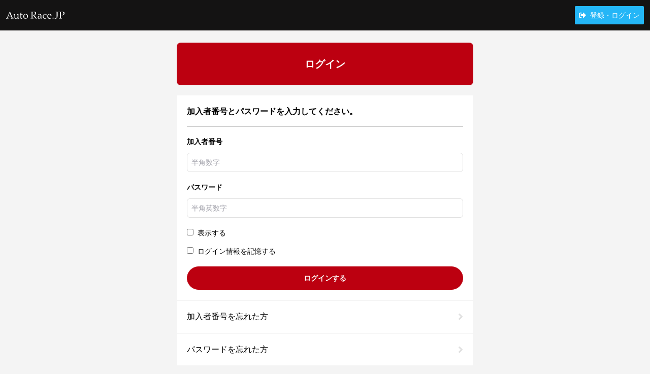

--- FILE ---
content_type: text/html
request_url: https://vote.autorace.jp/mypage/order
body_size: 5059
content:
<!DOCTYPE html><html><head><meta charSet="utf-8"/><title class="jsx-3972196485">オートレース.JP投票｜AutoRace.JP</title><link rel="icon" href="/favicon.ico" class="jsx-3972196485"/><link rel="apple-touch-icon" sizes="180x180" href="/apple-touch-icon-180x180-precomposed.png" class="jsx-3972196485"/><link rel="icon" type="image/png" href="./android-chrome-192x192.png" sizes="192x192" class="jsx-3972196485"/><meta name="application-name" content="AutoRace.JP" class="jsx-3972196485"/><meta name="msapplication-square180x180logo" content="/apple-touch-icon-180x180-precomposed.png" class="jsx-3972196485"/><meta name="viewport" content="initial-scale=1, maximum-scale=1" class="jsx-3972196485"/><meta name="next-head-count" content="8"/><link rel="preload" href="/_next/static/css/85891776df1a1918.css" as="style"/><link rel="stylesheet" href="/_next/static/css/85891776df1a1918.css" data-n-g=""/><noscript data-n-css=""></noscript><script defer="" nomodule="" src="/_next/static/chunks/polyfills-c67a75d1b6f99dc8.js"></script><script src="/_next/static/chunks/webpack-c709db704ae16deb.js" defer=""></script><script src="/_next/static/chunks/framework-79bce4a3a540b080.js" defer=""></script><script src="/_next/static/chunks/main-2b4c510f621ab145.js" defer=""></script><script src="/_next/static/chunks/pages/_app-4f597ca1a04592b5.js" defer=""></script><script src="/_next/static/chunks/pages/mypage/order-dddf59cc67cf437f.js" defer=""></script><script src="/_next/static/qDgbDsMwJpbumo2WgujgU/_buildManifest.js" defer=""></script><script src="/_next/static/qDgbDsMwJpbumo2WgujgU/_ssgManifest.js" defer=""></script><style id="__jsx-3146274147">.button.jsx-3146274147{display:inline-block;border-radius:0.125rem;--tw-bg-opacity:1;background-color:rgba(224,224,224,var(--tw-bg-opacity));padding-left:1rem;padding-right:1rem;padding-top:0.5rem;padding-bottom:0.5rem;text-align:center;}._dark .button.jsx-3146274147{--tw-bg-opacity:1;background-color:rgba(18,24,29,var(--tw-bg-opacity));}</style><style id="__jsx-3257702721">.sh.jsx-3257702721{position:-webkit-sticky;position:sticky;top:0;z-index:999;}.sh__inner.jsx-3257702721{max-width:1400px;margin-left:auto;margin-right:auto;display:-webkit-box;display:-webkit-flex;display:-ms-flexbox;display:flex;-webkit-align-items:center;-webkit-box-align:center;-ms-flex-align:center;align-items:center;-webkit-box-pack:justify;-webkit-justify-content:space-between;-ms-flex-pack:justify;justify-content:space-between;padding:0.75rem;font-size:1rem;line-height:1.5rem;--tw-text-opacity:1;color:rgba(255,255,255,var(--tw-text-opacity));}.sh__wrapper.jsx-3257702721{position:fixed;height:calc(100vh - 0px);overflow:auto;top:0px;z-index:10;width:100%;}</style><style id="__jsx-1021557036">.ah.jsx-1021557036{--tw-bg-opacity:1;background-color:rgba(188,0,16,var(--tw-bg-opacity));padding-left:1.25rem;padding-right:1.25rem;padding-top:1.75rem;padding-bottom:1.75rem;text-align:right;font-size:1.25rem;line-height:1.75rem;font-weight:600;--tw-text-opacity:1;color:rgba(255,255,255,var(--tw-text-opacity));}@media (min-width:1200px){.ah.jsx-1021557036{margin-bottom:1.25rem;border-radius:0.5rem;text-align:center;}}</style><style id="__jsx-2153519974">.msi__tab.jsx-2153519974{display:-webkit-box;display:-webkit-flex;display:-ms-flexbox;display:flex;border-radius:0.375rem;--tw-shadow:0 1px 2px 0 rgba(0,0,0,0.05);box-shadow:var(--tw-ring-offset-shadow,0 0 #0000),var(--tw-ring-shadow,0 0 #0000),var(--tw-shadow);}.msi__tab.jsx-2153519974>a.jsx-2153519974{display:block;width:100%;--tw-bg-opacity:1;background-color:rgba(89,88,86,var(--tw-bg-opacity));padding-left:1rem;padding-right:1rem;padding-top:0.5rem;padding-bottom:0.5rem;text-align:center;font-size:0.875rem;line-height:1.25rem;font-weight:500;font-weight:600;--tw-text-opacity:1;color:rgba(255,255,255,var(--tw-text-opacity));}.msi__tab.jsx-2153519974>a.jsx-2153519974:first-child{border-top-left-radius:9999px;border-bottom-left-radius:9999px;}.msi__tab.jsx-2153519974>a.jsx-2153519974:last-child{border-top-right-radius:9999px;border-bottom-right-radius:9999px;}</style><style id="__jsx-1932629192">.cw.jsx-1932629192{margin-top:-1rem;overflow:hidden;border-top-left-radius:1rem;border-top-right-radius:1rem;box-shadow:0 -2px 5px 0 rgba(0,0,0,0.3);}@media (min-width:1200px){.cw.jsx-1932629192{box-shadow:none;margin-top:0px;overflow:visible;border-radius:1rem;}}</style><style id="__jsx-2710184671">input[type='text'].jsx-2710184671,input[type='password'].jsx-2710184671,input[type='number'].jsx-2710184671,input[type='email'].jsx-2710184671,input[type='date'].jsx-2710184671,textarea.jsx-2710184671{border-radius:0.375rem;border-width:1px;border-style:solid;--tw-border-opacity:1;border-color:rgba(224,224,224,var(--tw-border-opacity));padding-left:0.5rem;padding-right:0.5rem;padding-top:0.5rem;padding-bottom:0.5rem;--tw-text-opacity:1;color:rgba(20,19,19,var(--tw-text-opacity));}._dark input[type='text'].jsx-2710184671,._dark input[type='password'].jsx-2710184671,._dark input[type='number'].jsx-2710184671,._dark input[type='email'].jsx-2710184671,._dark input[type='date'].jsx-2710184671,._dark textarea.jsx-2710184671{--tw-text-opacity:1;color:rgba(20,19,19,var(--tw-text-opacity));}input[type='number'].jsx-2710184671::-webkit-outer-spin-button,input[type='number'].jsx-2710184671::-webkit-inner-spin-button{-webkit-appearance:none;margin:0;}input[type='number'].jsx-2710184671{-moz-appearance:textfield;text-align:right;}.has-error.jsx-2710184671{background-color:#ffd8db;}</style><style id="__jsx-2036155652">.mo__list.jsx-2036155652 li.jsx-2036155652{border-radius:0.375rem;--tw-bg-opacity:1;background-color:rgba(255,255,255,var(--tw-bg-opacity));font-size:0.875rem;line-height:1.25rem;box-shadow:2px 2px 2px 0 rgba(0,0,0,0.1);}.mo__list.jsx-2036155652 li.jsx-2036155652 a.jsx-2036155652{display:block;padding:1.25rem;}._dark .mo__list.jsx-2036155652 li.jsx-2036155652{--tw-bg-opacity:1;background-color:rgba(24,32,39,var(--tw-bg-opacity));}</style><style id="__jsx-3011364962">.m.jsx-3011364962{width:100%;max-width:1400px;}@media (min-width:1200px){.m.jsx-3011364962{margin-left:auto;margin-right:auto;display:-webkit-box;display:-webkit-flex;display:-ms-flexbox;display:flex;-webkit-box-pack:justify;-webkit-justify-content:space-between;-ms-flex-pack:justify;justify-content:space-between;}}.m__left.jsx-3011364962{display:none;}@media (min-width:1200px){.m__left.jsx-3011364962{width:27%;min-width:320px;max-width:370px;overflow-y:auto;max-height:100vh;display:block;padding-top:1.5rem;}}.m__center.jsx-3011364962{padding-bottom:3rem;}@media (min-width:1200px){.m__center.jsx-3011364962{width:48%;min-width:560px;max-width:660px;margin-left:1.25rem;margin-right:1.25rem;padding-top:1.5rem;}}.m__right.jsx-3011364962{display:none;}@media (min-width:1200px){.m__right.jsx-3011364962{width:27%;min-width:320px;max-width:370px;display:block;}}</style><style id="__jsx-2150631553">.switch.jsx-2150631553{position:relative;display:inline-block;width:60px;height:34px;}.switch.jsx-2150631553 input[type='checkbox'].jsx-2150631553{opacity:0;width:0;height:0;}.switch.jsx-2150631553 .slider.jsx-2150631553{position:absolute;cursor:pointer;top:0;left:0;right:0;bottom:0;background-color:#ccc;-webkit-transition:0.4s;transition:0.4s;}.switch.jsx-2150631553 .slider.round.jsx-2150631553{border-radius:34px;}.switch.jsx-2150631553 .slider.round.jsx-2150631553:before{border-radius:50%;}.switch.jsx-2150631553 .slider.jsx-2150631553:before{position:absolute;content:'';height:26px;width:26px;left:4px;bottom:4px;background-color:white;-webkit-transition:0.4s;transition:0.4s;}.switch.jsx-2150631553 input.jsx-2150631553:checked+.slider.jsx-2150631553{--tw-bg-opacity:1;background-color:rgba(188,0,16,var(--tw-bg-opacity));}.switch.jsx-2150631553 input.jsx-2150631553:focus+.slider.jsx-2150631553{box-shadow:0 0 1px #BC0010;}.switch.jsx-2150631553 input.jsx-2150631553:checked+.slider.jsx-2150631553:before{-webkit-transform:translateX(26px);-ms-transform:translateX(26px);transform:translateX(26px);}</style><style id="__jsx-4021280272">.sf.jsx-4021280272{margin-top:auto;}.sf__inner.jsx-4021280272{padding:1.25rem;}@media (min-width:1200px){.sf__list.jsx-4021280272{max-width:520px;margin:auto;display:-webkit-box;display:-webkit-flex;display:-ms-flexbox;display:flex;-webkit-flex-wrap:wrap;-ms-flex-wrap:wrap;flex-wrap:wrap;}}.sf__list.jsx-4021280272>li.jsx-4021280272{margin-bottom:1.25rem;}.sf__list.jsx-4021280272>li.jsx-4021280272:not(:last-child){margin-right:1.25rem;}.sf__list.jsx-4021280272>li.jsx-4021280272 a.jsx-4021280272{--tw-text-opacity:1;color:rgba(255,255,255,var(--tw-text-opacity));}.sf__list.jsx-4021280272>li.jsx-4021280272 a.jsx-4021280272:hover{-webkit-text-decoration:underline;text-decoration:underline;}.sf__slogan.jsx-4021280272{font-size:10px;text-align:center;--tw-text-opacity:1;color:rgba(255,255,255,var(--tw-text-opacity));}.sf__copyright.jsx-4021280272{padding:1.25rem;text-align:center;font-size:0.75rem;line-height:1rem;--tw-text-opacity:1;color:rgba(255,255,255,var(--tw-text-opacity));}</style><style id="__jsx-3972196485">svg:not(:root).svg-inline--fa {
  overflow: visible;
}

.svg-inline--fa {
  display: inline-block;
  font-size: inherit;
  height: 1em;
  overflow: visible;
  vertical-align: -0.125em;
}
.svg-inline--fa.fa-lg {
  vertical-align: -0.225em;
}
.svg-inline--fa.fa-w-1 {
  width: 0.0625em;
}
.svg-inline--fa.fa-w-2 {
  width: 0.125em;
}
.svg-inline--fa.fa-w-3 {
  width: 0.1875em;
}
.svg-inline--fa.fa-w-4 {
  width: 0.25em;
}
.svg-inline--fa.fa-w-5 {
  width: 0.3125em;
}
.svg-inline--fa.fa-w-6 {
  width: 0.375em;
}
.svg-inline--fa.fa-w-7 {
  width: 0.4375em;
}
.svg-inline--fa.fa-w-8 {
  width: 0.5em;
}
.svg-inline--fa.fa-w-9 {
  width: 0.5625em;
}
.svg-inline--fa.fa-w-10 {
  width: 0.625em;
}
.svg-inline--fa.fa-w-11 {
  width: 0.6875em;
}
.svg-inline--fa.fa-w-12 {
  width: 0.75em;
}
.svg-inline--fa.fa-w-13 {
  width: 0.8125em;
}
.svg-inline--fa.fa-w-14 {
  width: 0.875em;
}
.svg-inline--fa.fa-w-15 {
  width: 0.9375em;
}
.svg-inline--fa.fa-w-16 {
  width: 1em;
}
.svg-inline--fa.fa-w-17 {
  width: 1.0625em;
}
.svg-inline--fa.fa-w-18 {
  width: 1.125em;
}
.svg-inline--fa.fa-w-19 {
  width: 1.1875em;
}
.svg-inline--fa.fa-w-20 {
  width: 1.25em;
}
.svg-inline--fa.fa-pull-left {
  margin-right: 0.3em;
  width: auto;
}
.svg-inline--fa.fa-pull-right {
  margin-left: 0.3em;
  width: auto;
}
.svg-inline--fa.fa-border {
  height: 1.5em;
}
.svg-inline--fa.fa-li {
  width: 2em;
}
.svg-inline--fa.fa-fw {
  width: 1.25em;
}

.fa-layers svg.svg-inline--fa {
  bottom: 0;
  left: 0;
  margin: auto;
  position: absolute;
  right: 0;
  top: 0;
}

.fa-layers {
  display: inline-block;
  height: 1em;
  position: relative;
  text-align: center;
  vertical-align: -0.125em;
  width: 1em;
}
.fa-layers svg.svg-inline--fa {
  -webkit-transform-origin: center center;
          transform-origin: center center;
}

.fa-layers-counter, .fa-layers-text {
  display: inline-block;
  position: absolute;
  text-align: center;
}

.fa-layers-text {
  left: 50%;
  top: 50%;
  -webkit-transform: translate(-50%, -50%);
          transform: translate(-50%, -50%);
  -webkit-transform-origin: center center;
          transform-origin: center center;
}

.fa-layers-counter {
  background-color: #ff253a;
  border-radius: 1em;
  -webkit-box-sizing: border-box;
          box-sizing: border-box;
  color: #fff;
  height: 1.5em;
  line-height: 1;
  max-width: 5em;
  min-width: 1.5em;
  overflow: hidden;
  padding: 0.25em;
  right: 0;
  text-overflow: ellipsis;
  top: 0;
  -webkit-transform: scale(0.25);
          transform: scale(0.25);
  -webkit-transform-origin: top right;
          transform-origin: top right;
}

.fa-layers-bottom-right {
  bottom: 0;
  right: 0;
  top: auto;
  -webkit-transform: scale(0.25);
          transform: scale(0.25);
  -webkit-transform-origin: bottom right;
          transform-origin: bottom right;
}

.fa-layers-bottom-left {
  bottom: 0;
  left: 0;
  right: auto;
  top: auto;
  -webkit-transform: scale(0.25);
          transform: scale(0.25);
  -webkit-transform-origin: bottom left;
          transform-origin: bottom left;
}

.fa-layers-top-right {
  right: 0;
  top: 0;
  -webkit-transform: scale(0.25);
          transform: scale(0.25);
  -webkit-transform-origin: top right;
          transform-origin: top right;
}

.fa-layers-top-left {
  left: 0;
  right: auto;
  top: 0;
  -webkit-transform: scale(0.25);
          transform: scale(0.25);
  -webkit-transform-origin: top left;
          transform-origin: top left;
}

.fa-lg {
  font-size: 1.3333333333em;
  line-height: 0.75em;
  vertical-align: -0.0667em;
}

.fa-xs {
  font-size: 0.75em;
}

.fa-sm {
  font-size: 0.875em;
}

.fa-1x {
  font-size: 1em;
}

.fa-2x {
  font-size: 2em;
}

.fa-3x {
  font-size: 3em;
}

.fa-4x {
  font-size: 4em;
}

.fa-5x {
  font-size: 5em;
}

.fa-6x {
  font-size: 6em;
}

.fa-7x {
  font-size: 7em;
}

.fa-8x {
  font-size: 8em;
}

.fa-9x {
  font-size: 9em;
}

.fa-10x {
  font-size: 10em;
}

.fa-fw {
  text-align: center;
  width: 1.25em;
}

.fa-ul {
  list-style-type: none;
  margin-left: 2.5em;
  padding-left: 0;
}
.fa-ul > li {
  position: relative;
}

.fa-li {
  left: -2em;
  position: absolute;
  text-align: center;
  width: 2em;
  line-height: inherit;
}

.fa-border {
  border: solid 0.08em #eee;
  border-radius: 0.1em;
  padding: 0.2em 0.25em 0.15em;
}

.fa-pull-left {
  float: left;
}

.fa-pull-right {
  float: right;
}

.fa.fa-pull-left,
.fas.fa-pull-left,
.far.fa-pull-left,
.fal.fa-pull-left,
.fab.fa-pull-left {
  margin-right: 0.3em;
}
.fa.fa-pull-right,
.fas.fa-pull-right,
.far.fa-pull-right,
.fal.fa-pull-right,
.fab.fa-pull-right {
  margin-left: 0.3em;
}

.fa-spin {
  -webkit-animation: fa-spin 2s infinite linear;
          animation: fa-spin 2s infinite linear;
}

.fa-pulse {
  -webkit-animation: fa-spin 1s infinite steps(8);
          animation: fa-spin 1s infinite steps(8);
}

@-webkit-keyframes fa-spin {
  0% {
    -webkit-transform: rotate(0deg);
            transform: rotate(0deg);
  }
  100% {
    -webkit-transform: rotate(360deg);
            transform: rotate(360deg);
  }
}

@keyframes fa-spin {
  0% {
    -webkit-transform: rotate(0deg);
            transform: rotate(0deg);
  }
  100% {
    -webkit-transform: rotate(360deg);
            transform: rotate(360deg);
  }
}
.fa-rotate-90 {
  -ms-filter: "progid:DXImageTransform.Microsoft.BasicImage(rotation=1)";
  -webkit-transform: rotate(90deg);
          transform: rotate(90deg);
}

.fa-rotate-180 {
  -ms-filter: "progid:DXImageTransform.Microsoft.BasicImage(rotation=2)";
  -webkit-transform: rotate(180deg);
          transform: rotate(180deg);
}

.fa-rotate-270 {
  -ms-filter: "progid:DXImageTransform.Microsoft.BasicImage(rotation=3)";
  -webkit-transform: rotate(270deg);
          transform: rotate(270deg);
}

.fa-flip-horizontal {
  -ms-filter: "progid:DXImageTransform.Microsoft.BasicImage(rotation=0, mirror=1)";
  -webkit-transform: scale(-1, 1);
          transform: scale(-1, 1);
}

.fa-flip-vertical {
  -ms-filter: "progid:DXImageTransform.Microsoft.BasicImage(rotation=2, mirror=1)";
  -webkit-transform: scale(1, -1);
          transform: scale(1, -1);
}

.fa-flip-both, .fa-flip-horizontal.fa-flip-vertical {
  -ms-filter: "progid:DXImageTransform.Microsoft.BasicImage(rotation=2, mirror=1)";
  -webkit-transform: scale(-1, -1);
          transform: scale(-1, -1);
}

:root .fa-rotate-90,
:root .fa-rotate-180,
:root .fa-rotate-270,
:root .fa-flip-horizontal,
:root .fa-flip-vertical,
:root .fa-flip-both {
  -webkit-filter: none;
          filter: none;
}

.fa-stack {
  display: inline-block;
  height: 2em;
  position: relative;
  width: 2.5em;
}

.fa-stack-1x,
.fa-stack-2x {
  bottom: 0;
  left: 0;
  margin: auto;
  position: absolute;
  right: 0;
  top: 0;
}

.svg-inline--fa.fa-stack-1x {
  height: 1em;
  width: 1.25em;
}
.svg-inline--fa.fa-stack-2x {
  height: 2em;
  width: 2.5em;
}

.fa-inverse {
  color: #fff;
}

.sr-only {
  border: 0;
  clip: rect(0, 0, 0, 0);
  height: 1px;
  margin: -1px;
  overflow: hidden;
  padding: 0;
  position: absolute;
  width: 1px;
}

.sr-only-focusable:active, .sr-only-focusable:focus {
  clip: auto;
  height: auto;
  margin: 0;
  overflow: visible;
  position: static;
  width: auto;
}

.svg-inline--fa .fa-primary {
  fill: var(--fa-primary-color, currentColor);
  opacity: 1;
  opacity: var(--fa-primary-opacity, 1);
}

.svg-inline--fa .fa-secondary {
  fill: var(--fa-secondary-color, currentColor);
  opacity: 0.4;
  opacity: var(--fa-secondary-opacity, 0.4);
}

.svg-inline--fa.fa-swap-opacity .fa-primary {
  opacity: 0.4;
  opacity: var(--fa-secondary-opacity, 0.4);
}

.svg-inline--fa.fa-swap-opacity .fa-secondary {
  opacity: 1;
  opacity: var(--fa-primary-opacity, 1);
}

.svg-inline--fa mask .fa-primary,
.svg-inline--fa mask .fa-secondary {
  fill: black;
}

.fad.fa-inverse {
  color: #fff;
}.jsx-3972196485 .dasdasd-asdasdad.jsx-3972196485{display:block;}</style></head><body><div id="__next" data-reactroot=""><div class="jsx-3972196485 global-container"><header id="site-header" class="jsx-3257702721 sh _bg-ink dark:_bg-dark-6"><div class="jsx-3257702721 sh__inner"><div class="jsx-3257702721"><a href="https://autorace.jp" target="_blank" rel="noreferrer" class="jsx-3257702721"><img src="/images/img_logo.svg" alt="Auto Race" class="jsx-3257702721"/></a></div><a class="jsx-3146274147 button _bg-sky _w-auto _text-sm _px-2" href="/login"><svg aria-hidden="true" focusable="false" data-prefix="fas" data-icon="sign-out-alt" class="svg-inline--fa fa-sign-out-alt fa-w-16 " role="img" xmlns="http://www.w3.org/2000/svg" viewBox="0 0 512 512"><path fill="currentColor" d="M497 273L329 441c-15 15-41 4.5-41-17v-96H152c-13.3 0-24-10.7-24-24v-96c0-13.3 10.7-24 24-24h136V88c0-21.4 25.9-32 41-17l168 168c9.3 9.4 9.3 24.6 0 34zM192 436v-40c0-6.6-5.4-12-12-12H96c-17.7 0-32-14.3-32-32V160c0-17.7 14.3-32 32-32h84c6.6 0 12-5.4 12-12V76c0-6.6-5.4-12-12-12H96c-53 0-96 43-96 96v192c0 53 43 96 96 96h84c6.6 0 12-5.4 12-12z"></path></svg><span class="jsx-3257702721 _inline-block md:_ml-2">登録・ログイン</span></a></div></header><div class="jsx-3011364962 m"><div class="jsx-3011364962 m__left"></div><div class="jsx-3011364962 m__center"><div class="jsx-2036155652 jsx-2710184671 mo"><h1 class="jsx-1021557036 ah">投票履歴</h1><div class="jsx-1932629192 cw"><div class="jsx-2036155652 jsx-2710184671 _mb-5 _bg-body dark:_bg-dark-2 _p-3"><div class="jsx-2153519974"><div role="group" class="jsx-2153519974 msi__tab _mb-4"><a class="jsx-2153519974 _bg-rouge" href="/mypage/order">通常投票</a><a class="jsx-2153519974 undefined" href="/mypage/order_jushou">重勝式投票</a></div></div><div class="jsx-2036155652 jsx-2710184671 _flex _justify-evenly _items-center _mb-3"><input type="date" value="2025-12-16" min="2024-12-16" max="2025-12-17" class="jsx-2036155652 jsx-2710184671"/><span class="jsx-2036155652 jsx-2710184671">〜</span><input type="date" value="2025-12-16" min="2024-12-16" max="2025-12-17" class="jsx-2036155652 jsx-2710184671"/></div><p class="jsx-2036155652 jsx-2710184671 _text-xs">検索対象期間は過去1年間です</p></div><div class="jsx-2036155652 jsx-2710184671 _p-3">指定した期間の投票履歴はありません。</div></div></div></div><div class="jsx-3011364962 m__right"></div></div><footer class="jsx-4021280272 sf _bg-ink dark:_bg-dark-6"><div class="jsx-4021280272 sf__inner"><ul class="jsx-4021280272 sf__list _mb-4 _text-sm _border-b _border-gray-dark"><li class="jsx-4021280272"><a class="jsx-4021280272" href="/">通常投票トップ</a></li><li class="jsx-4021280272"><a class="jsx-4021280272" href="/?tab=jushou">重勝式投票トップ</a></li><li class="jsx-4021280272"><a class="jsx-4021280272" href="/mypage/order">投票履歴</a></li><li class="jsx-4021280272"><a class="jsx-4021280272" href="/mypage/score">マイレポート</a></li><li class="jsx-4021280272"><a target="_blank" class="jsx-4021280272" href="https://autorace.jp/news/campaign/">キャンペーン情報</a></li><li class="jsx-4021280272"><a class="jsx-4021280272">ログアウト</a></li></ul><ul class="jsx-4021280272 sf__list _text-xs  _border-b _border-gray-dark _mb-2"><li class="jsx-4021280272"><a target="_blank" class="jsx-4021280272" href="https://autorace.jp/policy">利用規約</a></li><li class="jsx-4021280272"><a target="_blank" class="jsx-4021280272" href="https://autorace.jp/netvote_guide/support/agreement.php">約定書</a></li><li class="jsx-4021280272"><a target="_blank" class="jsx-4021280272" href="https://autorace.jp/pdf/tokusho.pdf">特定商取引法</a></li><li class="jsx-4021280272"><a target="_blank" class="jsx-4021280272" href="https://autorace.jp/privacypolicy">個人情報保護方針</a></li><li class="jsx-4021280272"><a target="_blank" class="jsx-4021280272" href="https://autorace.jp/support/">よくある質問</a></li><li class="jsx-4021280272"><a target="_blank" class="jsx-4021280272" href="https://autorace.jp/inquiry/">お問い合わせ</a></li></ul><ul class="jsx-4021280272 sf__list _border-b _border-gray-dark"><li class="jsx-4021280272 _flex _justify-between _items-center _w-full _mb-2"><span class="jsx-4021280272 _text-sm _text-white"><svg aria-hidden="true" focusable="false" data-prefix="fas" data-icon="moon" class="svg-inline--fa fa-moon fa-w-16 _mr-1" role="img" xmlns="http://www.w3.org/2000/svg" viewBox="0 0 512 512"><path fill="currentColor" d="M283.211 512c78.962 0 151.079-35.925 198.857-94.792 7.068-8.708-.639-21.43-11.562-19.35-124.203 23.654-238.262-71.576-238.262-196.954 0-72.222 38.662-138.635 101.498-174.394 9.686-5.512 7.25-20.197-3.756-22.23A258.156 258.156 0 0 0 283.211 0c-141.309 0-256 114.511-256 256 0 141.309 114.511 256 256 256z"></path></svg>ダークモード</span><label class="jsx-2150631553 switch"><input type="checkbox" class="jsx-2150631553"/><span class="jsx-2150631553 slider round"></span></label></li></ul></div><p class="jsx-4021280272 sf__slogan">オートレースは適度に楽しみましょう。<br class="jsx-4021280272 _block md:_hidden"/> 車券の購入は20歳になってから。</p><div class="jsx-4021280272 sf__copyright">システム運営者：<!-- --> <a href="https://ar-a.or.jp/" target="_blank" rel="noreferrer" class="jsx-4021280272 _text-link">一般財団法人オートレース振興協会</a></div></footer></div></div><script id="__NEXT_DATA__" type="application/json">{"props":{"pageProps":{}},"page":"/mypage/order","query":{},"buildId":"qDgbDsMwJpbumo2WgujgU","nextExport":true,"autoExport":true,"isFallback":false,"scriptLoader":[]}</script></body></html>

--- FILE ---
content_type: application/x-javascript
request_url: https://vote.autorace.jp/_next/static/qDgbDsMwJpbumo2WgujgU/_ssgManifest.js
body_size: 13
content:
self.__SSG_MANIFEST=new Set(["\u002Fplay_jushou","\u002Fplay_jushou\u002Fcomplete","\u002Fplay_jushou\u002Fconfirm","\u002Fvote","\u002Fvote\u002Fallocation","\u002Fvote\u002Fcomplete","\u002Fvote\u002Fconfirm"]);self.__SSG_MANIFEST_CB&&self.__SSG_MANIFEST_CB()

--- FILE ---
content_type: application/x-javascript
request_url: https://vote.autorace.jp/_next/static/chunks/pages/remind_user_number-2bd0c2a4c7cccc5c.js
body_size: 848
content:
(self.webpackChunk_N_E=self.webpackChunk_N_E||[]).push([[5777],{61791:function(e,s,n){"use strict";n.r(s);var a=n(95627),r=n.n(a),i=n(97813),_=n(17982),t=n(41664),m=n.n(t),l=n(85893);s.default=function(){return(0,l.jsxs)(l.Fragment,{children:[(0,l.jsxs)("div",{className:"jsx-1623752398",children:[(0,l.jsx)(i.X6,{children:"\u52a0\u5165\u8005\u756a\u53f7\u3092\u5fd8\u308c\u305f\u65b9"}),(0,l.jsx)(_.vs,{children:(0,l.jsxs)("div",{className:"jsx-1623752398 run__inner _bg-body dark:_bg-dark-2",children:[(0,l.jsxs)("section",{className:"jsx-1623752398 _mb-8",children:[(0,l.jsx)("h2",{className:"jsx-1623752398 _font-semibold _mb-4",children:"\u9280\u884c\u6c7a\u6e08\u3092\u3054\u5229\u7528\u306e\u65b9"}),(0,l.jsxs)("div",{className:"jsx-1623752398 run__banks",children:[(0,l.jsx)(m(),{href:{pathname:"/remind_user_number/edit_bank",query:{payment_type:"RKB_DIRECT"}},children:(0,l.jsx)("a",{className:"jsx-1623752398 run__button _bg-white _px-4",children:(0,l.jsx)("img",{src:"/images/img_logo_rakuten_bank.svg",alt:"rakuten",className:"jsx-1623752398 _w-36"})})}),(0,l.jsx)(m(),{href:{pathname:"/remind_user_number/edit_bank",query:{payment_type:"PYB_DIRECT"}},children:(0,l.jsx)("a",{className:"jsx-1623752398 run__button _bg-white _px-4",children:(0,l.jsx)("img",{src:"/images/img_logo_paypay_bank.svg",alt:"paypay\u9280\u884c",className:"jsx-1623752398 _w-36"})})}),(0,l.jsx)(m(),{href:{pathname:"/remind_user_number/edit_bank",query:{payment_type:"SMBC_DIRECT"}},children:(0,l.jsx)("a",{className:"jsx-1623752398 run__button _bg-white _py-6",children:(0,l.jsx)("img",{src:"/images/img_logo_smbc.jpg",alt:"smbc\u9280\u884c",width:"144",className:"jsx-1623752398"})})}),(0,l.jsx)(m(),{href:{pathname:"/remind_user_number/edit_bank",query:{payment_type:"JPB_DIRECT"}},children:(0,l.jsx)("a",{href:"#",className:"jsx-1623752398 run__button _bg-white _py-6",children:(0,l.jsx)("img",{src:"/images/img_logo_jp_bank.jpg",alt:"jp\u9280\u884c",width:"200",className:"jsx-1623752398"})})})]}),(0,l.jsx)("div",{className:"jsx-1623752398",children:(0,l.jsx)(m(),{href:{pathname:"/remind_user_number/edit_bank",query:{payment_type:"CTYB"}},children:(0,l.jsx)("a",{className:"jsx-1623752398 run__button _p-4 _justify-center _text-ink _bg-white",children:"\u4e00\u822c\u9280\u884c\u6295\u7968"})})})]}),(0,l.jsxs)("section",{className:"jsx-1623752398 _mb-8",children:[(0,l.jsx)("h2",{className:"jsx-1623752398 _font-semibold _mb-4",children:"\u30de\u30eb\u30c1\u6c7a\u6e08\u3092\u3054\u5229\u7528\u306e\u65b9"}),(0,l.jsx)(m(),{href:"/remind_user_number/edit_multi",children:(0,l.jsx)("a",{href:"#",className:"jsx-1623752398 run__button _py-4 _px-10 _justify-center _bg-white",children:(0,l.jsx)("img",{src:"/images/img_multi_payment.svg",alt:"\u30de\u30eb\u30c1\u6c7a\u6e08",className:"jsx-1623752398"})})})]}),(0,l.jsxs)("section",{className:"jsx-1623752398",children:[(0,l.jsx)("h2",{className:"jsx-1623752398 _font-semibold _mb-4",children:"\u516c\u5f0f\u30ad\u30e3\u30c3\u30b7\u30e5\u30ec\u30b9\u30ab\u30fc\u30c9\u3092\u304a\u6301\u3061\u306e\u65b9"}),(0,l.jsx)(m(),{href:"/remind_user_number/edit_cashless",children:(0,l.jsx)("a",{href:"#",className:"jsx-1623752398 run__button _bg-white _py-4 _px-10 _justify-center",children:(0,l.jsx)("img",{src:"/images/img_cashless_payment.svg",alt:"\u30ad\u30e3\u30c3\u30b7\u30e5\u30ec\u30b9",className:"jsx-1623752398"})})})]})]})})]}),(0,l.jsx)(r(),{id:"1623752398",children:[".run__inner.jsx-1623752398{padding:1.25rem;}",".run__banks.jsx-1623752398{margin-bottom:1.25rem;display:grid;grid-template-columns:repeat(2,minmax(0,1fr));grid-gap:1rem;gap:1rem;}",".run__banks.jsx-1623752398 a.jsx-1623752398{width:100%;}",".run__banks.jsx-1623752398 img.jsx-1623752398{margin:0 auto;}",".run__button.jsx-1623752398{display:-webkit-box;display:-webkit-flex;display:-ms-flexbox;display:flex;-webkit-align-items:center;-webkit-box-align:center;-ms-flex-align:center;align-items:center;overflow:hidden;border-radius:0.5rem;box-shadow:2px 2px 2px 0 rgba(0,0,0,0.1);}"]})]})}},1258:function(e,s,n){(window.__NEXT_P=window.__NEXT_P||[]).push(["/remind_user_number",function(){return n(61791)}])}},function(e){e.O(0,[9774,2888,179],(function(){return s=1258,e(e.s=s);var s}));var s=e.O();_N_E=s}]);

--- FILE ---
content_type: application/x-javascript
request_url: https://vote.autorace.jp/_next/static/chunks/pages/index-bd3757a538aff4fd.js
body_size: 2006
content:
(self.webpackChunk_N_E=self.webpackChunk_N_E||[]).push([[5405],{85127:function(e,n,i){"use strict";var t,r=i(16835),a=i(71383),d=i(26997),s=i(92432),l=i(41594),o=(0,d.Ps)(t||(t=(0,a.Z)(["\n  query ($page: Int, $per: Int) {\n    myTrdkVerifications(page: $page, per: $per) {\n      trdkVerifications {\n        publicId\n        state\n        result\n      }\n    }\n  }\n"])));n.Z=function(){var e,n,i,t,a,d=(0,l.aF)().currentUser,c=(0,s.aM)({query:o,variables:{page:1,per:1},pause:!d||"PMT_AGENT"!==(null===d||void 0===d?void 0:d.userType)}),u=(0,r.Z)(c,1)[0].data,v=null===u||void 0===u||null===(e=u.myTrdkVerifications)||void 0===e?void 0:e.trdkVerifications[0];return{beforePmtAgentIdentification:"PMT_AGENT"===(null===d||void 0===d?void 0:d.userType)&&!(null!==d&&void 0!==d&&d.identificationApproved)&&(!(null!==d&&void 0!==d&&d.identification)||"READY"===(null===d||void 0===d||null===(n=d.identification)||void 0===n?void 0:n.status)||"VERIFYING"===(null===d||void 0===d||null===(i=d.identification)||void 0===i?void 0:i.status)&&"ACCEPTED"===(null===v||void 0===v?void 0:v.state)),underPmtAgentIdentification:"PMT_AGENT"===(null===d||void 0===d?void 0:d.userType)&&(!1===(null===d||void 0===d?void 0:d.identificationApproved)&&"DENIED"===(null===d||void 0===d||null===(t=d.identification)||void 0===t?void 0:t.status)||"VERIFYING"===(null===d||void 0===d||null===(a=d.identification)||void 0===a?void 0:a.status)&&"ACCEPTED"!==(null===v||void 0===v?void 0:v.state)),latestTrdkVerification:v}}},21278:function(e,n,i){"use strict";var t=i(67294),r=i(41594);n.Z=function(){var e=(0,r.aF)().refetchCurrentUser;(0,t.useEffect)((function(){e()}),[])}},46402:function(e,n,i){"use strict";i.r(n),i.d(n,{default:function(){return w}});var t,r=i(67294),a=i(41664),d=i.n(a),s=i(63952),l=i(84568),o=i(17982),c=i(82515),u=i(41594),v=i(21278),_=i(74994),f=i(97813),h=i(85127),p=i(63161),m=i(16835),x=i(71383),j=i(26997),b=i(92432),g=i(85893),k=(0,j.Ps)(t||(t=(0,x.Z)(["\n  query {\n    myUserNotification {\n      message\n      url\n    }\n  }\n"]))),N=function(){var e=(0,b.aM)({query:k}),n=(0,m.Z)(e,1)[0].data,i=null===n||void 0===n?void 0:n.myUserNotification;return{renderMyNotification:function(){return(0,g.jsx)(g.Fragment,{children:(null===i||void 0===i?void 0:i.message)&&(0,g.jsx)("div",{className:"_bg-white _p-4 _mx-4 _text-sm dark:_bg-dark-3",children:null!==i&&void 0!==i&&i.url?(0,g.jsx)("a",{href:null===i||void 0===i?void 0:i.url,target:"_blank",className:"_text-link",rel:"noreferrer",children:null===i||void 0===i?void 0:i.message}):(0,g.jsx)("p",{children:null===i||void 0===i?void 0:i.message})})})}}},y=i(77033),E=i(11163),T=function(e){return fetch(e).then((function(e){return e.json()}))},P=function(){var e=(0,s.xy)().onlineStatus;return(0,g.jsx)("h2",{className:"_bg-ink dark:_bg-dark-6 _text-white _p-4 _text-center _font-semibold",children:null!==e&&void 0!==e&&e.openDay&&(0,l.Z)(null===e||void 0===e?void 0:e.openDay).diff((0,l.Z)(),"hour")<=-29?(0,l.Z)().format("YYYY\u5e74MM\u6708DD\u65e5\uff08dd\uff09"):(0,l.Z)(null===e||void 0===e?void 0:e.openDay).format("YYYY\u5e74MM\u6708DD\u65e5\uff08dd\uff09")})},w=function(){var e,n,i,t=(0,E.useRouter)(),a=(0,r.useState)(!1),l=a[0],m=a[1],x=(0,u.aF)().currentUser,j=(0,p.Z)().isVotableWithCash,b=(0,_.hW)().screenMobile,k=N().renderMyNotification,w=(0,c.ZP)("".concat("https://cdn.autorace.jp","/data/notice/vote-02.json"),T).data,Z=(0,c.ZP)("".concat("https://cdn.autorace.jp","/data/notice/all-01.json"),T).data,A=(0,h.Z)(),D=A.beforePmtAgentIdentification,I=A.underPmtAgentIdentification,M="jushou"===(null===t||void 0===t||null===(e=t.query)||void 0===e?void 0:e.tab)?1:0;return(0,v.Z)(),(0,g.jsx)(g.Fragment,{children:(0,g.jsx)(s.$7,{children:(0,g.jsxs)("div",{className:"top",children:[Z&&(0,g.jsxs)("a",{href:"https://autorace.jp"+Z.link,target:"_blank",rel:"noreferrer",className:"_block _p-2 _bg-white dark:_bg-dark-3 _underline _text-sm md:_mb-4 ",children:[(0,g.jsx)("span",{className:"_pr-2",children:Z.date}),Z.title]}),b&&x&&(0,g.jsx)(g.Fragment,{children:(0,g.jsxs)("div",{className:"_p-5",style:{background:"#302E2C"},children:[j&&(0,g.jsx)(o.uJ,{cash:null===x||void 0===x||null===(n=x.userAmount)||void 0===n?void 0:n.cash,className:"_mb-4"}),"CTYB"!==x.userType&&(0,g.jsx)(o.Dw,{user:x})]})}),(0,g.jsx)(P,{}),D&&(0,g.jsx)("div",{className:"_p-4",children:(0,g.jsxs)(f.P_,{theme:"warning",children:["\u672c\u4eba\u78ba\u8a8d\u66f8\u985e\u304c\u672a\u63d0\u51fa\u3067\u3059\u3002",(0,g.jsx)(d(),{href:"/signup/ekyc",children:(0,g.jsx)("a",{className:l?"_pointer-events-none _text-gray":"_text-link",onClick:function(){m(!0)},children:"\u63d0\u51fa\u3059\u308b"})})]})}),I&&(0,g.jsx)("div",{className:"_p-4",children:(0,g.jsx)(f.P_,{theme:"warning",children:"\u73fe\u5728\u3001\u672c\u4eba\u78ba\u8a8d\u66f8\u985e\u5be9\u67fb\u4e2d\u3067\u3059\u3002"})}),k(),(0,g.jsx)("div",{className:"_p-4",children:(0,g.jsx)(y.pg,{defaultTabIndex:M,tabs:[{title:"\u901a\u5e38\u6295\u7968",content:(0,g.jsx)(o.lR,{})},{title:"\u91cd\u52dd\u5f0f\u6295\u7968",content:(0,g.jsx)(o.nO,{})}]})}),(0,g.jsx)("div",{id:"ma-wrap"}),(0,g.jsxs)("div",{children:[(0,g.jsx)("h3",{className:"_bg-ash dark:_bg-dark-4 _font-bold _text-center _py-3",children:"\u304a\u77e5\u3089\u305b"}),(0,g.jsxs)("div",{className:"_bg-white dark:_bg-dark-3 _p-5",children:[(0,g.jsx)("ul",{className:"_text-sm _mb-5",children:null===w||void 0===w||null===(i=w.slice(0,5))||void 0===i?void 0:i.map((function(e,n){return(0,g.jsx)("li",{className:"_border-b _border-gray-light _border-solid dark:_border-dark-5",children:(0,g.jsxs)("a",{className:"_py-3 _block",href:e.link,target:"_blank",rel:"noreferrer",children:[(0,g.jsx)("div",{children:e.date}),(0,g.jsx)("div",{children:e.title})]})},n)}))}),(0,g.jsx)(f.Q$,{href:"".concat("https://autorace.jp","/news/voteinfo/view"),theme:"bordered-ink",target:"_blank",children:"\u4e00\u89a7\u3092\u898b\u308b"})]})]})]})})})}},89208:function(e,n,i){(window.__NEXT_P=window.__NEXT_P||[]).push(["/",function(){return i(46402)}])}},function(e){e.O(0,[9774,2888,179],(function(){return n=89208,e(e.s=n);var n}));var n=e.O();_N_E=n}]);

--- FILE ---
content_type: application/x-javascript
request_url: https://vote.autorace.jp/_next/static/chunks/pages/login-a2fec3eb2b0ba37b.js
body_size: 2631
content:
(self.webpackChunk_N_E=self.webpackChunk_N_E||[]).push([[3459],{73795:function(e,s,r){"use strict";r.r(s);var a=r(59499),n=r(16835),t=r(95627),i=r.n(t),c=r(87536),o=r(97813),l=r(17982),d=r(89417),x=r(41594),h=r(92432),u=r(58334),j=r(11163),_=r(67294),m=r(85893),b=r(83454);function f(e,s){var r=Object.keys(e);if(Object.getOwnPropertySymbols){var a=Object.getOwnPropertySymbols(e);s&&(a=a.filter((function(s){return Object.getOwnPropertyDescriptor(e,s).enumerable}))),r.push.apply(r,a)}return r}function p(e){for(var s=1;s<arguments.length;s++){var r=null!=arguments[s]?arguments[s]:{};s%2?f(Object(r),!0).forEach((function(s){(0,a.Z)(e,s,r[s])})):Object.getOwnPropertyDescriptors?Object.defineProperties(e,Object.getOwnPropertyDescriptors(r)):f(Object(r)).forEach((function(s){Object.defineProperty(e,s,Object.getOwnPropertyDescriptor(r,s))}))}return e}var k="\n  mutation ($input: UserLoginInput!) {\n    userLogin(input: $input) {\n      user {\n        ".concat(x.Gx,"\n      }\n    }\n  }\n"),w=function(){return(0,m.jsxs)(m.Fragment,{children:[(0,m.jsxs)("div",{className:"jsx-3275362390",children:[(0,m.jsx)("div",{className:"jsx-3275362390 marquee",children:(0,m.jsx)("span",{className:"jsx-3275362390",children:"\u2193\u8eca\u5238\u306f20\u6b73\u306b\u306a\u3063\u3066\u304b\u3089\u2193\u3000\u2193\u306e\u3081\u308a\u8fbc\u307f\u304c\u4e0d\u5b89\u306a\u65b9\u306f\u3053\u3061\u3089\uff08\u8cfc\u5165\u9650\u5ea6\u984d\u306e\u8a2d\u5b9a\uff09\u2193"})}),(0,m.jsxs)("div",{className:"jsx-3275362390 marquee-link",children:[(0,m.jsx)("div",{className:"jsx-3275362390 marquee-link-inner",children:(0,m.jsx)("a",{target:"_blank",href:"https://autorace.jp/news/2018/04/02/025957/",rel:"noreferrer",className:"jsx-3275362390 _text-ink",children:"\u8eca\u5238\u306f20\u6b73\u306b\u306a\u3063\u3066\u304b\u3089"})}),(0,m.jsx)("div",{className:"jsx-3275362390 marquee-link-inner",children:(0,m.jsx)("a",{target:"_blank",href:"https://autorace.jp/news/2022/04/02/032327/",rel:"noreferrer",className:"jsx-3275362390 _text-ink",children:"\u306e\u3081\u308a\u8fbc\u307f\u304c\u4e0d\u5b89\u306a\u65b9\u306f\u3053\u3061\u3089\uff08\u8cfc\u5165\u9650\u5ea6\u984d\u306e\u8a2d\u5b9a\uff09"})})]})]}),(0,m.jsx)(i(),{id:"3275362390",children:[".marquee.jsx-3275362390>a.jsx-3275362390:hover{-webkit-animation-play-state:paused;animation-play-state:paused;}","@-webkit-keyframes MarqueeScroll-jsx-3275362390{from{-webkit-transform:translateX(0);-ms-transform:translateX(0);transform:translateX(0);}to{-webkit-transform:translateX(-100%);-ms-transform:translateX(-100%);transform:translateX(-100%);}}","@keyframes MarqueeScroll-jsx-3275362390{from{-webkit-transform:translateX(0);-ms-transform:translateX(0);transform:translateX(0);}to{-webkit-transform:translateX(-100%);-ms-transform:translateX(-100%);transform:translateX(-100%);}}",".marquee.jsx-3275362390{background-color:#fff5f5;width:100%;overflow:hidden;padding:5px 10px;margin-bottom:1rem;border-radius:0.375rem;border:1px solid #ffe1e1;}",".marquee.jsx-3275362390>span.jsx-3275362390{display:inline-block;white-space:nowrap;padding-left:100%;-webkit-animation-name:MarqueeScroll-jsx-3275362390;animation-name:MarqueeScroll-jsx-3275362390;-webkit-animation-timing-function:linear;animation-timing-function:linear;-webkit-animation-duration:12s;animation-duration:12s;-webkit-animation-iteration-count:infinite;animation-iteration-count:infinite;color:#bc0010;}",".marquee-link.jsx-3275362390{display:-webkit-box;display:-webkit-flex;display:-ms-flexbox;display:flex;-webkit-box-pack:justify;-webkit-justify-content:space-between;-ms-flex-pack:justify;justify-content:space-between;}",".marquee-link-inner.jsx-3275362390{display:-webkit-box;display:-webkit-flex;display:-ms-flexbox;display:flex;-webkit-align-items:center;-webkit-box-align:center;-ms-flex-align:center;align-items:center;-webkit-box-pack:center;-webkit-justify-content:center;-ms-flex-pack:center;justify-content:center;width:49%;background:#fafafa;border:1px solid #eee;border-radius:0.375rem;}",".marquee-link.jsx-3275362390 a.jsx-3275362390{-webkit-text-decoration:underline;text-decoration:underline;display:block;padding:5px;text-align:center;font-size:0.75rem;}"]})]})};s.default=function(){var e=(0,j.useRouter)(),s=(0,x.aF)(),r=s.setCurrentUser,a=s.refetchCurrentUser,t=s.currentUser,f=s.redirectAfterLoginPath,g=s.setRedirectAfterLoginPath,v=(0,h.Db)(k),N=(0,n.Z)(v,2),y=N[0],q=y.error,O=y.fetching,X=N[1],P=(0,_.useState)(!1),E=P[0],S=P[1],C=(0,_.useState)(!1),L=C[0],U=C[1],F=(0,c.cI)(),D=F.register,I=F.handleSubmit;return(0,_.useEffect)((function(){a()}),[]),(0,_.useEffect)((function(){var s;if("string"===typeof(null===e||void 0===e||null===(s=e.query)||void 0===s?void 0:s.redirect_url)){var r,a,n=["https://autorace.jp","https://fc.autorace.jp/",b.env.NEXT_PUBLIC_OFFICIAL_FANCLUB_URL2];if(new RegExp("^(".concat(n.map((function(e){return null===e||void 0===e?void 0:e.replace("//","\\/\\/").replace(".","\\.")})).join("|"),")"),"g").test(null===e||void 0===e||null===(r=e.query)||void 0===r?void 0:r.redirect_url))g(null===e||void 0===e||null===(a=e.query)||void 0===a?void 0:a.redirect_url)}}),[e]),(0,_.useEffect)((function(){t&&(e.push(f||"/"),g(""))}),[t]),(0,m.jsxs)(m.Fragment,{children:[(0,m.jsxs)("div",{className:"jsx-3647896514 "+"jsx-".concat(d.i.__hash)+" login",children:[(0,m.jsx)(o.X6,{children:"\u30ed\u30b0\u30a4\u30f3"}),(0,m.jsxs)(l.vs,{children:[(0,m.jsxs)("div",{className:"jsx-3647896514 "+"jsx-".concat(d.i.__hash)+" login__inner _bg-white dark:_bg-dark-3",children:[(0,m.jsx)("p",{className:"jsx-3647896514 "+"jsx-".concat(d.i.__hash)+" _font-semibold _mb-4",children:"\u52a0\u5165\u8005\u756a\u53f7\u3068\u30d1\u30b9\u30ef\u30fc\u30c9\u3092\u5165\u529b\u3057\u3066\u304f\u3060\u3055\u3044\u3002"}),(0,m.jsx)("hr",{className:"jsx-3647896514 "+"jsx-".concat(d.i.__hash)+" _bg-ash dark:_bg-dark-4 _mb-5"}),(0,u.O_)(q).map((function(e,s){return(0,m.jsx)(o.P_,{className:"_mb-4",children:e.message},s)})),(0,m.jsxs)("form",{onSubmit:I((function(e){var s,a;X({input:{credentials:p(p({},e),{},{userNumber:null===e||void 0===e||null===(s=e.userNumber)||void 0===s?void 0:s.padStart(10,"0"),password:5===(null===e||void 0===e?void 0:e.password.length)?null===e||void 0===e||null===(a=e.password)||void 0===a?void 0:a.padStart(8,"0"):null===e||void 0===e?void 0:e.password}),persistent:E}}).then((function(e){var s,a,n=null===e||void 0===e||null===(s=e.data)||void 0===s||null===(a=s.userLogin)||void 0===a?void 0:a.user;n&&r(n)}))})),className:"jsx-3647896514 "+"jsx-".concat(d.i.__hash)+" _text-sm",children:[(0,m.jsxs)("div",{className:"jsx-3647896514 "+"jsx-".concat(d.i.__hash)+" _mb-5",children:[(0,m.jsx)("label",{className:"jsx-3647896514 "+"jsx-".concat(d.i.__hash)+" _font-bold _block _mb-3",children:"\u52a0\u5165\u8005\u756a\u53f7"}),(0,m.jsx)("input",p(p({type:"text",placeholder:"\u534a\u89d2\u6570\u5b57"},D("userNumber",{required:!0})),{},{className:"jsx-3647896514 "+"jsx-".concat(d.i.__hash)+" _block _w-full"}))]}),(0,m.jsxs)("div",{className:"jsx-3647896514 "+"jsx-".concat(d.i.__hash)+" _mb-5",children:[(0,m.jsx)("label",{className:"jsx-3647896514 "+"jsx-".concat(d.i.__hash)+" _font-bold _block _mb-3",children:"\u30d1\u30b9\u30ef\u30fc\u30c9"}),(0,m.jsx)("input",p(p({type:L?"text":"password",placeholder:"\u534a\u89d2\u82f1\u6570\u5b57",autoComplete:"new-password"},D("password",{required:!0})),{},{className:"jsx-3647896514 "+"jsx-".concat(d.i.__hash)+" _block _w-full"}))]}),(0,m.jsx)("div",{className:"jsx-3647896514 "+"jsx-".concat(d.i.__hash)+" _mb-4",children:(0,m.jsxs)("label",{className:"jsx-3647896514 "+"jsx-".concat(d.i.__hash),children:[(0,m.jsx)("input",{type:"checkbox",onChange:function(e){U(e.target.checked)},checked:L,className:"jsx-3647896514 "+"jsx-".concat(d.i.__hash)+" _mr-2"}),"\u8868\u793a\u3059\u308b"]})}),(0,m.jsx)("div",{className:"jsx-3647896514 "+"jsx-".concat(d.i.__hash)+" _mb-5",children:(0,m.jsxs)("label",{className:"jsx-3647896514 "+"jsx-".concat(d.i.__hash),children:[(0,m.jsx)("input",{type:"checkbox",onChange:function(e){S(e.target.checked)},checked:E,className:"jsx-3647896514 "+"jsx-".concat(d.i.__hash)+" _mr-2"}),"\u30ed\u30b0\u30a4\u30f3\u60c5\u5831\u3092\u8a18\u61b6\u3059\u308b"]})}),(0,m.jsx)(o.Q$,{type:"submit",disabled:O,children:"\u30ed\u30b0\u30a4\u30f3\u3059\u308b"})]})]}),(0,m.jsxs)("div",{className:"jsx-3647896514 "+"jsx-".concat(d.i.__hash)+" _mb-8 _bg-white dark:_bg-dark-3 _border-t _border-ash",children:[(0,m.jsx)(o.hq,{className:"_border-b _border-ash dark:_border-dark-5",href:"/remind_user_number",children:"\u52a0\u5165\u8005\u756a\u53f7\u3092\u5fd8\u308c\u305f\u65b9"}),(0,m.jsx)(o.hq,{className:"_border-b _border-ash dark:_border-dark-5",href:"/remind_password",children:"\u30d1\u30b9\u30ef\u30fc\u30c9\u3092\u5fd8\u308c\u305f\u65b9"}),(0,m.jsx)(o.hq,{className:"_border-b _border-ash dark:_border-dark-5",href:"/unlock_password",children:"\u30d1\u30b9\u30ef\u30fc\u30c9\u30ed\u30c3\u30af\u89e3\u9664"})]}),(0,m.jsx)("div",{className:"jsx-3647896514 "+"jsx-".concat(d.i.__hash)+" _mb-8 _p-5 _bg-white",children:(0,m.jsx)(w,{})}),(0,m.jsxs)("div",{className:"jsx-3647896514 "+"jsx-".concat(d.i.__hash)+" _p-5 _bg-white dark:_bg-dark-3 _mb-5",children:[(0,m.jsx)("p",{className:"jsx-3647896514 "+"jsx-".concat(d.i.__hash)+" _mb-5",children:"\u30a2\u30ab\u30a6\u30f3\u30c8\u3092\u304a\u6301\u3061\u3067\u306a\u3044\u65b9\u306f\u3053\u3061\u3089"}),(0,m.jsx)(o.Q$,{theme:"bordered-rouge",href:"/signup",children:"\u65b0\u898f\u767b\u9332\u3059\u308b"})]}),(0,m.jsx)("div",{className:"jsx-3647896514 "+"jsx-".concat(d.i.__hash)+" _p-5 _bg-white dark:_bg-dark-3",children:(0,m.jsxs)("p",{className:"jsx-3647896514 "+"jsx-".concat(d.i.__hash)+" _text-sm",children:["\u30ed\u30b0\u30a4\u30f3\u30dc\u30bf\u30f3\u3092\u30af\u30ea\u30c3\u30af\u5f8c\u306b\u30ed\u30b0\u30a4\u30f3\u3067\u304d\u306a\u3044\u3001\u753b\u9762\u304c\u5909\u5316\u3057\u306a\u3044\u3068\u3044\u3063\u305f\u5834\u5408\u306f\u3001",(0,m.jsx)("a",{href:"".concat("https://autorace.jp","/support/"),target:"_blank",rel:"noreferrer",className:"jsx-3647896514 "+"jsx-".concat(d.i.__hash)+" _text-link _underline",children:"\u3088\u304f\u3042\u308b\u8cea\u554f\u306e\u300c\u63a8\u5968\u74b0\u5883\u300d"}),"\u306e\u3054\u78ba\u8a8d\u3092\u304a\u9858\u3044\u81f4\u3057\u307e\u3059\u3002"]})})]})]}),(0,m.jsx)(i(),{id:d.i.__hash,children:d.i}),(0,m.jsx)(i(),{id:"3647896514",children:[".login__inner.jsx-3647896514{padding:1.25rem;}"]})]})}},74250:function(e,s,r){(window.__NEXT_P=window.__NEXT_P||[]).push(["/login",function(){return r(73795)}])}},function(e){e.O(0,[7536,9774,2888,179],(function(){return s=74250,e(e.s=s);var s}));var s=e.O();_N_E=s}]);

--- FILE ---
content_type: application/x-javascript
request_url: https://vote.autorace.jp/_next/static/chunks/pages/mypage/order_jushou-29e9e9d8c7310dae.js
body_size: 2488
content:
(self.webpackChunk_N_E=self.webpackChunk_N_E||[]).push([[1024],{89414:function(e,n,o){"use strict";var t=o(59499),r=o(67294);function s(e,n){var o=Object.keys(e);if(Object.getOwnPropertySymbols){var t=Object.getOwnPropertySymbols(e);n&&(t=t.filter((function(n){return Object.getOwnPropertyDescriptor(e,n).enumerable}))),o.push.apply(o,t)}return o}function i(e){for(var n=1;n<arguments.length;n++){var o=null!=arguments[n]?arguments[n]:{};n%2?s(Object(o),!0).forEach((function(n){(0,t.Z)(e,n,o[n])})):Object.getOwnPropertyDescriptors?Object.defineProperties(e,Object.getOwnPropertyDescriptors(o)):s(Object(o)).forEach((function(n){Object.defineProperty(e,n,Object.getOwnPropertyDescriptor(o,n))}))}return e}function a(e,n){switch(n.type){case"UPDATE_PAGE_COUNT":return i(i({},e),{},{pageCount:n.pageCount});case"UPDATE_PER":return i(i({},e),{},{per:n.per});case"UPDATE_CURRENT_PAGE":return i(i({},e),{},{currentPage:n.currentPage})}}n.Z=function(){var e=(0,r.useReducer)(a,{pageCount:1,per:10,currentPage:1});return[e[0],e[1]]}},21278:function(e,n,o){"use strict";var t=o(67294),r=o(41594);n.Z=function(){var e=(0,r.aF)().refetchCurrentUser;(0,t.useEffect)((function(){e()}),[])}},44961:function(e,n,o){"use strict";o.r(n);var t,r=o(59499),s=o(16835),i=o(71383),a=o(95627),l=o.n(a),c=o(67294),u=o(97813),d=o(17982),v=o(84568),h=o(89417),j=o(41664),_=o.n(j),f=o(26997),m=o(92432),x=o(89414),p=o(41594),y=o(11163),b=o(21278),g=o(63161),O=o(77033),P=o(91854),N=o(85893);function w(e,n){var o=Object.keys(e);if(Object.getOwnPropertySymbols){var t=Object.getOwnPropertySymbols(e);n&&(t=t.filter((function(n){return Object.getOwnPropertyDescriptor(e,n).enumerable}))),o.push.apply(o,t)}return o}function D(e){for(var n=1;n<arguments.length;n++){var o=null!=arguments[n]?arguments[n]:{};n%2?w(Object(o),!0).forEach((function(n){(0,r.Z)(e,n,o[n])})):Object.getOwnPropertyDescriptors?Object.defineProperties(e,Object.getOwnPropertyDescriptors(o)):w(Object(o)).forEach((function(n){Object.defineProperty(e,n,Object.getOwnPropertyDescriptor(o,n))}))}return e}var E=(0,f.Ps)(t||(t=(0,i.Z)(["\n  query ($from: ISO8601Date, $to: ISO8601Date, $page: Int, $per: Int) {\n    myJushouOrderSummaries(from: $from, to: $to, page: $page, per: $per) {\n      totalCount\n      orderSummaries {\n        id\n        openDay\n        velName\n        velCode\n        spentCash\n        spentPoints\n        tokubaraiAmount\n        henkanCash\n        henkanPoints\n        hitAmount\n      }\n    }\n  }\n"]))),C=(0,v.Z)().subtract(1,"year").format("YYYY-MM-DD"),Z=(0,v.Z)().add(1,"day").format("YYYY-MM-DD");n.default=function(){var e,n,o,t,i,a,j;(0,b.Z)();var f=(0,y.useRouter)(),w={from:"from"in(null===f||void 0===f?void 0:f.query)?null===f||void 0===f||null===(e=f.query)||void 0===e?void 0:e.from:(0,v.Z)(Z).subtract(1,"day").format("YYYY-MM-DD"),to:"to"in(null===f||void 0===f?void 0:f.query)?null===f||void 0===f||null===(n=f.query)||void 0===n?void 0:n.to:(0,v.Z)(Z).subtract(1,"day").format("YYYY-MM-DD"),page:1,per:10},S=(0,p.aF)().currentUser,Y=(0,g.Z)().isBankDirectUser,k=(0,c.useState)(w),T=k[0],q=k[1],M=(0,v.Z)(null===T||void 0===T?void 0:T.to).diff((0,v.Z)(null===T||void 0===T?void 0:T.from))<0,A=(0,x.Z)(),U=(0,s.Z)(A,2),$=U[0],L=U[1];(0,c.useEffect)((function(){var e,n,o,t;(null!==f&&void 0!==f&&null!==(e=f.query)&&void 0!==e&&e.from||null!==f&&void 0!==f&&null!==(n=f.query)&&void 0!==n&&n.to)&&q(D(D({},T),{},{from:null===f||void 0===f||null===(o=f.query)||void 0===o?void 0:o.from,to:null===f||void 0===f||null===(t=f.query)||void 0===t?void 0:t.to}))}),[null===f||void 0===f||null===(o=f.query)||void 0===o?void 0:o.from,null===f||void 0===f||null===(t=f.query)||void 0===t?void 0:t.to]),(0,c.useEffect)((function(){var e,n;(null===f||void 0===f||null===(e=f.query)||void 0===e?void 0:e.from)===(null===T||void 0===T?void 0:T.from)&&(null===f||void 0===f||null===(n=f.query)||void 0===n?void 0:n.to)===(null===T||void 0===T?void 0:T.to)||null===f||void 0===f||f.push({query:{from:null===T||void 0===T?void 0:T.from,to:null===T||void 0===T?void 0:T.to}})}),[null===T||void 0===T?void 0:T.from,null===T||void 0===T?void 0:T.to]);var R=(0,m.aM)({query:E,variables:D(D({},T),{},{from:(null===T||void 0===T?void 0:T.from)||null,to:(null===T||void 0===T?void 0:T.to)||null,page:null===$||void 0===$?void 0:$.currentPage,per:null===$||void 0===$?void 0:$.per}),pause:M}),G=(0,s.Z)(R,2),F=G[0].data,I=G[1],J=function(e,n){q(D(D({},T),{},(0,r.Z)({},n,e)))};(0,c.useEffect)((function(){M||I()}),[T]);var B=function(e,n){(0,v.Z)(e).diff((0,v.Z)(),"day")<-365?J(C,n):(0,v.Z)(e).diff((0,v.Z)(),"day")>0&&J(Z,n)},X=(null===F||void 0===F||null===(i=F.myJushouOrderSummaries)||void 0===i?void 0:i.orderSummaries)||[],z=null!==F&&void 0!==F&&null!==(a=F.myJushouOrderSummaries)&&void 0!==a&&a.totalCount?Math.ceil((null===F||void 0===F||null===(j=F.myJushouOrderSummaries)||void 0===j?void 0:j.totalCount)/(null===$||void 0===$?void 0:$.per)):0;return(0,N.jsxs)(N.Fragment,{children:[(0,N.jsxs)("div",{className:"jsx-2036155652 "+"jsx-".concat(h.i.__hash)+" mo",children:[(0,N.jsx)(u.X6,{children:"\u6295\u7968\u5c65\u6b74"}),(0,N.jsxs)(d.vs,{children:[(0,N.jsxs)("div",{className:"jsx-2036155652 "+"jsx-".concat(h.i.__hash)+" _mb-5 _bg-body dark:_bg-dark-2 _p-3",children:[(0,N.jsx)(O.de,{tabs:[{title:"\u901a\u5e38\u6295\u7968",href:"/mypage/order/"},{title:"\u91cd\u52dd\u5f0f\u6295\u7968",href:"/mypage/order_jushou/",active:!0}]}),(0,N.jsxs)("div",{className:"jsx-2036155652 "+"jsx-".concat(h.i.__hash)+" _flex _justify-evenly _items-center _mb-3",children:[(0,N.jsx)("input",{type:"date",value:T.from,onChange:function(e){return J(e.target.value,"from")},onBlur:function(e){return B(e.target.value,"from")},min:C,max:Z,className:"jsx-2036155652 "+"jsx-".concat(h.i.__hash)}),(0,N.jsx)("span",{className:"jsx-2036155652 "+"jsx-".concat(h.i.__hash),children:"\u301c"}),(0,N.jsx)("input",{type:"date",value:T.to,onChange:function(e){return J(e.target.value,"to")},onBlur:function(e){return B(e.target.value,"to")},min:C,max:Z,className:"jsx-2036155652 "+"jsx-".concat(h.i.__hash)})]}),(0,N.jsx)("p",{className:"jsx-2036155652 "+"jsx-".concat(h.i.__hash)+" _text-xs",children:"\u691c\u7d22\u5bfe\u8c61\u671f\u9593\u306f\u904e\u53bb1\u5e74\u9593\u3067\u3059"})]}),M||null===X||void 0===X||!X.length?(0,N.jsx)("div",{className:"jsx-2036155652 "+"jsx-".concat(h.i.__hash)+" _p-3",children:M?"\u671f\u9593\u6307\u5b9a\u306b\u8aa4\u308a\u304c\u3042\u308a\u307e\u3059\u3002":"\u6307\u5b9a\u3057\u305f\u671f\u9593\u306e\u6295\u7968\u5c65\u6b74\u306f\u3042\u308a\u307e\u305b\u3093\u3002"}):(0,N.jsx)("ul",{className:"jsx-2036155652 "+"jsx-".concat(h.i.__hash)+" mo__list",children:null===X||void 0===X?void 0:X.map((function(e,n){var o,t,r,s=e.openDay,i=e.velName,a=e.spentCash,l=e.spentPoints,c=e.hitAmount,u=e.tokubaraiAmount,d=e.velCode,j=e.henkanCash,f=e.henkanPoints;return(0,N.jsx)("li",{className:"jsx-2036155652 "+"jsx-".concat(h.i.__hash)+" _mb-4",children:(0,N.jsx)(_(),{href:{pathname:"/mypage/order_jushou/detail",query:{open_day:s,vel_code:d,from:null===T||void 0===T?void 0:T.from,to:null===T||void 0===T?void 0:T.to}},children:(0,N.jsx)("a",{className:"jsx-2036155652 "+"jsx-".concat(h.i.__hash),children:(0,N.jsxs)("div",{className:"jsx-2036155652 "+"jsx-".concat(h.i.__hash),children:[(0,N.jsxs)("h4",{className:"jsx-2036155652 "+"jsx-".concat(h.i.__hash)+" _font-bold _mb-1",children:[(0,v.Z)(s).format("YYYY/MM/DD")," ",(0,P.PQ)(i)]}),(0,N.jsx)("div",{className:"jsx-2036155652 "+"jsx-".concat(h.i.__hash)+" _py-1",children:(0,N.jsxs)("dl",{className:"jsx-2036155652 "+"jsx-".concat(h.i.__hash)+" _flex _justify-between",children:[(0,N.jsx)("dt",{className:"jsx-2036155652 "+"jsx-".concat(h.i.__hash)+" _font-bold",children:"\u8cfc\u5165"}),"PMT_AGENT"===(null===S||void 0===S?void 0:S.userType)||"CLS"===(null===S||void 0===S?void 0:S.userType)?(0,N.jsxs)("dd",{className:"jsx-2036155652 "+"jsx-".concat(h.i.__hash),children:[null===l||void 0===l?void 0:l.toLocaleString(),"pt"]}):(0,N.jsxs)("dd",{className:"jsx-2036155652 "+"jsx-".concat(h.i.__hash),children:[null===(o=a+l)||void 0===o?void 0:o.toLocaleString(),"\u5186",Y&&"/pt"]})]})}),(0,N.jsx)("div",{className:"jsx-2036155652 "+"jsx-".concat(h.i.__hash)+" _py-1",children:(0,N.jsxs)("dl",{className:"jsx-2036155652 "+"jsx-".concat(h.i.__hash)+" _flex _justify-between",children:[(0,N.jsx)("dt",{className:"jsx-2036155652 "+"jsx-".concat(h.i.__hash)+" _font-bold",children:"\u6255\u623b"}),(0,N.jsxs)("dd",{className:"jsx-2036155652 "+"jsx-".concat(h.i.__hash),children:[null===(t=c+u)||void 0===t?void 0:t.toLocaleString(),"\u5186"]})]})}),!(!j&&!f)&&(0,N.jsx)(N.Fragment,{children:(0,N.jsxs)("dl",{className:"jsx-2036155652 "+"jsx-".concat(h.i.__hash)+" _flex _justify-between _mt-1",children:[(0,N.jsx)("dt",{className:"jsx-2036155652 "+"jsx-".concat(h.i.__hash)+" _font-bold",children:"\u8fd4\u9084"}),"PMT_AGENT"===(null===S||void 0===S?void 0:S.userType)||"CLS"===(null===S||void 0===S?void 0:S.userType)?(0,N.jsxs)("dd",{className:"jsx-2036155652 "+"jsx-".concat(h.i.__hash),children:[null===f||void 0===f?void 0:f.toLocaleString(),"pt"]}):(0,N.jsxs)("dd",{className:"jsx-2036155652 "+"jsx-".concat(h.i.__hash),children:[null===(r=j+f)||void 0===r?void 0:r.toLocaleString(),"\u5186",Y&&"/pt"]})]})})]})})})},n)}))}),z>0&&(0,N.jsx)(u.tl,{pageCount:z,onPageChange:function(e){L({type:"UPDATE_CURRENT_PAGE",currentPage:e.selected+1})}})]})]}),(0,N.jsx)(l(),{id:h.i.__hash,children:h.i}),(0,N.jsx)(l(),{id:"2036155652",children:[".mo__list.jsx-2036155652 li.jsx-2036155652{border-radius:0.375rem;--tw-bg-opacity:1;background-color:rgba(255,255,255,var(--tw-bg-opacity));font-size:0.875rem;line-height:1.25rem;box-shadow:2px 2px 2px 0 rgba(0,0,0,0.1);}",".mo__list.jsx-2036155652 li.jsx-2036155652 a.jsx-2036155652{display:block;padding:1.25rem;}","._dark .mo__list.jsx-2036155652 li.jsx-2036155652{--tw-bg-opacity:1;background-color:rgba(24,32,39,var(--tw-bg-opacity));}"]})]})}},66194:function(e,n,o){(window.__NEXT_P=window.__NEXT_P||[]).push(["/mypage/order_jushou",function(){return o(44961)}])}},function(e){e.O(0,[9774,2888,179],(function(){return n=66194,e(e.s=n);var n}));var n=e.O();_N_E=n}]);

--- FILE ---
content_type: application/x-javascript
request_url: https://vote.autorace.jp/_next/static/chunks/pages/mypage/order-dddf59cc67cf437f.js
body_size: 2600
content:
(self.webpackChunk_N_E=self.webpackChunk_N_E||[]).push([[8861],{89414:function(e,n,o){"use strict";var t=o(59499),r=o(67294);function a(e,n){var o=Object.keys(e);if(Object.getOwnPropertySymbols){var t=Object.getOwnPropertySymbols(e);n&&(t=t.filter((function(n){return Object.getOwnPropertyDescriptor(e,n).enumerable}))),o.push.apply(o,t)}return o}function s(e){for(var n=1;n<arguments.length;n++){var o=null!=arguments[n]?arguments[n]:{};n%2?a(Object(o),!0).forEach((function(n){(0,t.Z)(e,n,o[n])})):Object.getOwnPropertyDescriptors?Object.defineProperties(e,Object.getOwnPropertyDescriptors(o)):a(Object(o)).forEach((function(n){Object.defineProperty(e,n,Object.getOwnPropertyDescriptor(o,n))}))}return e}function i(e,n){switch(n.type){case"UPDATE_PAGE_COUNT":return s(s({},e),{},{pageCount:n.pageCount});case"UPDATE_PER":return s(s({},e),{},{per:n.per});case"UPDATE_CURRENT_PAGE":return s(s({},e),{},{currentPage:n.currentPage})}}n.Z=function(){var e=(0,r.useReducer)(i,{pageCount:1,per:10,currentPage:1});return[e[0],e[1]]}},21278:function(e,n,o){"use strict";var t=o(67294),r=o(41594);n.Z=function(){var e=(0,r.aF)().refetchCurrentUser;(0,t.useEffect)((function(){e()}),[])}},83967:function(e,n,o){"use strict";o.r(n);var t,r=o(59499),a=o(16835),s=o(71383),i=o(95627),l=o.n(i),c=o(67294),u=o(97813),d=o(17982),v=o(84568),h=o(89417),j=o(41664),m=o.n(j),_=o(26997),f=o(92432),x=o(89414),p=o(41594),y=o(11163),b=o(21278),g=o(63161),N=o(77033),O=o(91854),P=o(85893);function C(e,n){var o=Object.keys(e);if(Object.getOwnPropertySymbols){var t=Object.getOwnPropertySymbols(e);n&&(t=t.filter((function(n){return Object.getOwnPropertyDescriptor(e,n).enumerable}))),o.push.apply(o,t)}return o}function k(e){for(var n=1;n<arguments.length;n++){var o=null!=arguments[n]?arguments[n]:{};n%2?C(Object(o),!0).forEach((function(n){(0,r.Z)(e,n,o[n])})):Object.getOwnPropertyDescriptors?Object.defineProperties(e,Object.getOwnPropertyDescriptors(o)):C(Object(o)).forEach((function(n){Object.defineProperty(e,n,Object.getOwnPropertyDescriptor(o,n))}))}return e}var w=(0,_.Ps)(t||(t=(0,s.Z)(["\n  query (\n    $from: ISO8601Date\n    $to: ISO8601Date\n    $velCode: String\n    $raceNum: Int\n    $page: Int\n    $per: Int\n  ) {\n    myNanakakeOrderSummaries(\n      from: $from\n      to: $to\n      velCode: $velCode\n      raceNum: $raceNum\n      page: $page\n      per: $per\n    ) {\n      totalCount\n      orderSummaries {\n        id\n        openDay\n        raceNum\n        velName\n        velCode\n        spentCash\n        spentPoints\n        tokubaraiAmount\n        henkanCash\n        henkanPoints\n        hitAmount\n      }\n    }\n  }\n"]))),D=(0,v.Z)().subtract(1,"year").format("YYYY-MM-DD"),E=(0,v.Z)().add(1,"day").format("YYYY-MM-DD");n.default=function(){var e,n,o,t,s,i,j;(0,b.Z)();var _=(0,y.useRouter)(),C={from:"from"in(null===_||void 0===_?void 0:_.query)?null===_||void 0===_||null===(e=_.query)||void 0===e?void 0:e.from:(0,v.Z)(E).subtract(1,"day").format("YYYY-MM-DD"),to:"to"in(null===_||void 0===_?void 0:_.query)?null===_||void 0===_||null===(n=_.query)||void 0===n?void 0:n.to:(0,v.Z)(E).subtract(1,"day").format("YYYY-MM-DD"),velCode:null,raceNum:null,page:1,per:10},Z=(0,p.aF)().currentUser,S=(0,g.Z)().isBankDirectUser,Y=(0,c.useState)(C),T=Y[0],q=Y[1],M=(0,v.Z)(null===T||void 0===T?void 0:T.to).diff((0,v.Z)(null===T||void 0===T?void 0:T.from))<0,A=(0,x.Z)(),$=(0,a.Z)(A,2),U=$[0],R=$[1];(0,c.useEffect)((function(){var e,n,o,t;(null!==_&&void 0!==_&&null!==(e=_.query)&&void 0!==e&&e.from||null!==_&&void 0!==_&&null!==(n=_.query)&&void 0!==n&&n.to)&&q(k(k({},T),{},{from:null===_||void 0===_||null===(o=_.query)||void 0===o?void 0:o.from,to:null===_||void 0===_||null===(t=_.query)||void 0===t?void 0:t.to}))}),[null===_||void 0===_||null===(o=_.query)||void 0===o?void 0:o.from,null===_||void 0===_||null===(t=_.query)||void 0===t?void 0:t.to]),(0,c.useEffect)((function(){var e,n;(null===_||void 0===_||null===(e=_.query)||void 0===e?void 0:e.from)===(null===T||void 0===T?void 0:T.from)&&(null===_||void 0===_||null===(n=_.query)||void 0===n?void 0:n.to)===(null===T||void 0===T?void 0:T.to)||null===_||void 0===_||_.push({query:{from:null===T||void 0===T?void 0:T.from,to:null===T||void 0===T?void 0:T.to}})}),[null===T||void 0===T?void 0:T.from,null===T||void 0===T?void 0:T.to]);var L=(0,f.aM)({query:w,variables:k(k({},T),{},{from:(null===T||void 0===T?void 0:T.from)||null,to:(null===T||void 0===T?void 0:T.to)||null,page:null===U||void 0===U?void 0:U.currentPage,per:null===U||void 0===U?void 0:U.per}),pause:M}),G=(0,a.Z)(L,2),I=G[0].data,F=G[1],B=function(e,n){q(k(k({},T),{},(0,r.Z)({},n,e)))};(0,c.useEffect)((function(){M||F()}),[T]);var X=function(e,n){(0,v.Z)(e).diff((0,v.Z)(),"day")<-365?B(D,n):(0,v.Z)(e).diff((0,v.Z)(),"day")>0&&B(E,n)},z=(null===I||void 0===I||null===(s=I.myNanakakeOrderSummaries)||void 0===s?void 0:s.orderSummaries)||[],Q=null!==I&&void 0!==I&&null!==(i=I.myNanakakeOrderSummaries)&&void 0!==i&&i.totalCount?Math.ceil((null===I||void 0===I||null===(j=I.myNanakakeOrderSummaries)||void 0===j?void 0:j.totalCount)/(null===U||void 0===U?void 0:U.per)):0;return(0,P.jsxs)(P.Fragment,{children:[(0,P.jsxs)("div",{className:"jsx-2036155652 "+"jsx-".concat(h.i.__hash)+" mo",children:[(0,P.jsx)(u.X6,{children:"\u6295\u7968\u5c65\u6b74"}),(0,P.jsxs)(d.vs,{children:[(0,P.jsxs)("div",{className:"jsx-2036155652 "+"jsx-".concat(h.i.__hash)+" _mb-5 _bg-body dark:_bg-dark-2 _p-3",children:[(0,P.jsx)(N.de,{tabs:[{title:"\u901a\u5e38\u6295\u7968",href:"/mypage/order/",active:!0},{title:"\u91cd\u52dd\u5f0f\u6295\u7968",href:"/mypage/order_jushou/"}]}),(0,P.jsxs)("div",{className:"jsx-2036155652 "+"jsx-".concat(h.i.__hash)+" _flex _justify-evenly _items-center _mb-3",children:[(0,P.jsx)("input",{type:"date",value:T.from,onChange:function(e){return B(e.target.value,"from")},onBlur:function(e){return X(e.target.value,"from")},min:D,max:E,className:"jsx-2036155652 "+"jsx-".concat(h.i.__hash)}),(0,P.jsx)("span",{className:"jsx-2036155652 "+"jsx-".concat(h.i.__hash),children:"\u301c"}),(0,P.jsx)("input",{type:"date",value:T.to,onChange:function(e){return B(e.target.value,"to")},onBlur:function(e){return X(e.target.value,"to")},min:D,max:E,className:"jsx-2036155652 "+"jsx-".concat(h.i.__hash)})]}),(0,P.jsx)("p",{className:"jsx-2036155652 "+"jsx-".concat(h.i.__hash)+" _text-xs",children:"\u691c\u7d22\u5bfe\u8c61\u671f\u9593\u306f\u904e\u53bb1\u5e74\u9593\u3067\u3059"})]}),M||null===z||void 0===z||!z.length?(0,P.jsx)("div",{className:"jsx-2036155652 "+"jsx-".concat(h.i.__hash)+" _p-3",children:M?"\u671f\u9593\u6307\u5b9a\u306b\u8aa4\u308a\u304c\u3042\u308a\u307e\u3059\u3002":"\u6307\u5b9a\u3057\u305f\u671f\u9593\u306e\u6295\u7968\u5c65\u6b74\u306f\u3042\u308a\u307e\u305b\u3093\u3002"}):(0,P.jsx)("ul",{className:"jsx-2036155652 "+"jsx-".concat(h.i.__hash)+" mo__list",children:null===z||void 0===z?void 0:z.map((function(e,n){var o,t,r,a=e.openDay,s=e.velName,i=e.raceNum,l=e.spentCash,c=e.spentPoints,u=e.hitAmount,d=e.tokubaraiAmount,j=e.velCode,_=e.henkanCash,f=e.henkanPoints;return(0,P.jsx)("li",{className:"jsx-2036155652 "+"jsx-".concat(h.i.__hash)+" _mb-4",children:(0,P.jsx)(m(),{href:{pathname:"/mypage/order/detail",query:{open_day:a,vel_code:j,race_num:i,from:null===T||void 0===T?void 0:T.from,to:null===T||void 0===T?void 0:T.to}},children:(0,P.jsx)("a",{className:"jsx-2036155652 "+"jsx-".concat(h.i.__hash),children:(0,P.jsxs)("div",{className:"jsx-2036155652 "+"jsx-".concat(h.i.__hash),children:[(0,P.jsxs)("h4",{className:"jsx-2036155652 "+"jsx-".concat(h.i.__hash)+" _font-bold _mb-1",children:[(0,v.Z)(a).format("YYYY/MM/DD")," ",(0,O.PQ)(s),i,"R"]}),(0,P.jsx)("div",{className:"jsx-2036155652 "+"jsx-".concat(h.i.__hash)+" _py-1",children:(0,P.jsxs)("dl",{className:"jsx-2036155652 "+"jsx-".concat(h.i.__hash)+" _flex _justify-between",children:[(0,P.jsx)("dt",{className:"jsx-2036155652 "+"jsx-".concat(h.i.__hash)+" _font-bold",children:"\u8cfc\u5165"}),"PMT_AGENT"===(null===Z||void 0===Z?void 0:Z.userType)||"CLS"===(null===Z||void 0===Z?void 0:Z.userType)?(0,P.jsxs)("dd",{className:"jsx-2036155652 "+"jsx-".concat(h.i.__hash),children:[null===c||void 0===c?void 0:c.toLocaleString(),"pt"]}):(0,P.jsxs)("dd",{className:"jsx-2036155652 "+"jsx-".concat(h.i.__hash),children:[null===(o=l+c)||void 0===o?void 0:o.toLocaleString(),"\u5186",S&&"/pt"]})]})}),(0,P.jsx)("div",{className:"jsx-2036155652 "+"jsx-".concat(h.i.__hash)+" _py-1",children:(0,P.jsxs)("dl",{className:"jsx-2036155652 "+"jsx-".concat(h.i.__hash)+" _flex _justify-between",children:[(0,P.jsx)("dt",{className:"jsx-2036155652 "+"jsx-".concat(h.i.__hash)+" _font-bold",children:"\u6255\u623b"}),(0,P.jsxs)("dd",{className:"jsx-2036155652 "+"jsx-".concat(h.i.__hash),children:[null===(t=u+d)||void 0===t?void 0:t.toLocaleString(),"\u5186"]})]})}),!(!_&&!f)&&(0,P.jsx)(P.Fragment,{children:(0,P.jsxs)("dl",{className:"jsx-2036155652 "+"jsx-".concat(h.i.__hash)+" _flex _justify-between _mt-1",children:[(0,P.jsx)("dt",{className:"jsx-2036155652 "+"jsx-".concat(h.i.__hash)+" _font-bold",children:"\u8fd4\u9084"}),"PMT_AGENT"===(null===Z||void 0===Z?void 0:Z.userType)||"CLS"===(null===Z||void 0===Z?void 0:Z.userType)?(0,P.jsxs)("dd",{className:"jsx-2036155652 "+"jsx-".concat(h.i.__hash),children:[null===f||void 0===f?void 0:f.toLocaleString(),"pt"]}):(0,P.jsxs)("dd",{className:"jsx-2036155652 "+"jsx-".concat(h.i.__hash),children:[null===(r=_+f)||void 0===r?void 0:r.toLocaleString(),"\u5186",S&&"/pt"]})]})})]})})})},n)}))}),Q>0&&(0,P.jsx)(u.tl,{pageCount:Q,onPageChange:function(e){R({type:"UPDATE_CURRENT_PAGE",currentPage:e.selected+1})}})]})]}),(0,P.jsx)(l(),{id:h.i.__hash,children:h.i}),(0,P.jsx)(l(),{id:"2036155652",children:[".mo__list.jsx-2036155652 li.jsx-2036155652{border-radius:0.375rem;--tw-bg-opacity:1;background-color:rgba(255,255,255,var(--tw-bg-opacity));font-size:0.875rem;line-height:1.25rem;box-shadow:2px 2px 2px 0 rgba(0,0,0,0.1);}",".mo__list.jsx-2036155652 li.jsx-2036155652 a.jsx-2036155652{display:block;padding:1.25rem;}","._dark .mo__list.jsx-2036155652 li.jsx-2036155652{--tw-bg-opacity:1;background-color:rgba(24,32,39,var(--tw-bg-opacity));}"]})]})}},71094:function(e,n,o){(window.__NEXT_P=window.__NEXT_P||[]).push(["/mypage/order",function(){return o(83967)}])}},function(e){e.O(0,[9774,2888,179],(function(){return n=71094,e(e.s=n);var n}));var n=e.O();_N_E=n}]);

--- FILE ---
content_type: application/x-javascript
request_url: https://vote.autorace.jp/_next/static/chunks/pages/unlock_password-d86ba1ea2d45776f.js
body_size: 1434
content:
(self.webpackChunk_N_E=self.webpackChunk_N_E||[]).push([[8538],{10035:function(s,e,a){"use strict";a.r(e);var c,n=a(59499),r=a(16835),t=a(71383),l=a(95627),o=a.n(l),i=a(11163),_=a(17982),h=a(97813),d=a(89417),u=a(87536),b=a(26997),m=a(92432),j=a(58334),x=a(85893);function p(s,e){var a=Object.keys(s);if(Object.getOwnPropertySymbols){var c=Object.getOwnPropertySymbols(s);e&&(c=c.filter((function(e){return Object.getOwnPropertyDescriptor(s,e).enumerable}))),a.push.apply(a,c)}return a}function f(s){for(var e=1;e<arguments.length;e++){var a=null!=arguments[e]?arguments[e]:{};e%2?p(Object(a),!0).forEach((function(e){(0,n.Z)(s,e,a[e])})):Object.getOwnPropertyDescriptors?Object.defineProperties(s,Object.getOwnPropertyDescriptors(a)):p(Object(a)).forEach((function(e){Object.defineProperty(s,e,Object.getOwnPropertyDescriptor(a,e))}))}return s}var v=(0,b.Ps)(c||(c=(0,t.Z)(["\n  mutation ($input: UserPasswordLockRecoverInput!) {\n    userPasswordLockRecover(input: $input) {\n      errors {\n        field\n        messages\n      }\n    }\n  }\n"])));e.default=function(){var s,e=(0,i.useRouter)(),a=(0,m.Db)(v),c=(0,r.Z)(a,2),n=c[0],t=n.data,l=n.fetching,b=c[1],p=(0,u.cI)(),N=p.register,y=p.handleSubmit,k=(null===t||void 0===t||null===(s=t.userPasswordLockRecover)||void 0===s?void 0:s.errors)||[];return(0,x.jsxs)(x.Fragment,{children:[(0,x.jsxs)("div",{className:"jsx-".concat(d.i.__hash),children:[(0,x.jsx)(h.X6,{children:"\u30d1\u30b9\u30ef\u30fc\u30c9\u30ed\u30c3\u30af\u89e3\u9664"}),(0,x.jsxs)(_.vs,{children:[(0,x.jsx)("div",{className:"jsx-".concat(d.i.__hash)+" _bg-body dark:_bg-dark-2 _p-5",children:(0,x.jsx)("h2",{className:"jsx-".concat(d.i.__hash)+" _font-semibold",children:"\u672c\u4eba\u78ba\u8a8d"})}),(0,x.jsxs)("div",{className:"jsx-".concat(d.i.__hash)+" _p-5 _bg-white dark:_bg-dark-3 md:_rounded-lg",children:[(0,x.jsxs)("p",{className:"jsx-".concat(d.i.__hash)+" _font-semibold _mb-4",children:["\u3054\u767b\u9332\u60c5\u5831\u3092\u5165\u529b\u3057\u3066\u304f\u3060\u3055\u3044\u3002",(0,x.jsx)("br",{className:"jsx-".concat(d.i.__hash)}),"\u4f1a\u54e1\u60c5\u5831\u3092\u7167\u5408\u306e\u3046\u3048\u3001\u3054\u767b\u9332\u30e1\u30fc\u30eb\u30a2\u30c9\u30ec\u30b9\u5b9b\u3066\u306b\u8a8d\u8a3c\u7528URL\u3092\u304a\u9001\u308a\u3057\u307e\u3059\u3002"]}),(0,x.jsx)("hr",{className:"jsx-".concat(d.i.__hash)+" _bg-ash dark:_bg-dark-4 _mb-5"}),null===k||void 0===k?void 0:k.map((function(s){return s.messages.map((function(s,e){return(0,x.jsx)(h.P_,{className:"_mb-4",children:s},e)}))})),(0,x.jsxs)("form",{onSubmit:y((function(s){var a;b({input:f(f({},s),{},{userNumber:null!==s&&void 0!==s&&s.userNumber?null===s||void 0===s||null===(a=s.userNumber)||void 0===a?void 0:a.padStart(10,"0"):""})}).then((function(s){var a,c;0===(null===s||void 0===s||null===(a=s.data)||void 0===a||null===(c=a.userPasswordLockRecover)||void 0===c?void 0:c.errors.length)&&e.push("/unlock_password/sent_mail")}))})),className:"jsx-".concat(d.i.__hash)+" _text-sm",children:[(0,x.jsxs)("div",{className:"jsx-".concat(d.i.__hash)+" _mb-5",children:[(0,x.jsx)("label",{className:"jsx-".concat(d.i.__hash)+" _font-bold _block _mb-3",children:"\u6c0f\u540d\u30ab\u30ca"}),(0,x.jsxs)("div",{className:"jsx-".concat(d.i.__hash)+" _flex _justify-between",children:[(0,x.jsx)("input",f(f({type:"text",placeholder:"\u30bb\u30a4",style:{width:"48%"}},N("lastKana")),{},{className:"jsx-".concat(d.i.__hash)+" "+"_block ".concat((0,j.yu)(k,"lastKana")&&"has-error")})),(0,x.jsx)("input",f(f({type:"text",placeholder:"\u30e1\u30a4",style:{width:"48%"}},N("firstKana")),{},{className:"jsx-".concat(d.i.__hash)+" "+"_block ".concat((0,j.yu)(k,"firstKana")&&"has-error")}))]})]}),(0,x.jsxs)("div",{className:"jsx-".concat(d.i.__hash)+" _mb-5",children:[(0,x.jsx)("label",{className:"jsx-".concat(d.i.__hash)+" _font-bold _block _mb-3",children:"\u751f\u5e74\u6708\u65e5"}),(0,x.jsx)("input",f(f({type:"text",placeholder:"\u534a\u89d2\u6570\u5b578\u6841"},N("birthOn")),{},{className:"jsx-".concat(d.i.__hash)+" "+"_block _w-full ".concat((0,j.yu)(k,"birthOn")&&"has-error")}))]}),(0,x.jsxs)("div",{className:"jsx-".concat(d.i.__hash)+" _mb-5",children:[(0,x.jsx)("label",{className:"jsx-".concat(d.i.__hash)+" _font-bold _block _mb-3",children:"\u52a0\u5165\u8005\u756a\u53f7"}),(0,x.jsx)("input",f(f({type:"text",placeholder:"\u534a\u89d2\u6570\u5b57"},N("userNumber")),{},{className:"jsx-".concat(d.i.__hash)+" "+"_block _w-full ".concat((0,j.yu)(k,"userNumber")&&"has-error")}))]}),(0,x.jsxs)("div",{className:"jsx-".concat(d.i.__hash)+" _mb-5",children:[(0,x.jsx)("label",{className:"jsx-".concat(d.i.__hash)+" _font-bold _block _mb-3",children:"\u3054\u767b\u9332\u30e1\u30fc\u30eb\u30a2\u30c9\u30ec\u30b9"}),(0,x.jsx)("input",f(f({type:"text",placeholder:"mail@example.com"},N("email")),{},{className:"jsx-".concat(d.i.__hash)+" "+"_block _w-full ".concat((0,j.yu)(k,"email")&&"has-error")}))]}),(0,x.jsxs)("div",{className:"jsx-".concat(d.i.__hash)+" _py-4",children:[(0,x.jsx)(h.Q$,{type:"submit",className:"_mb-4",disabled:l,children:"\u9001\u4fe1\u3059\u308b"}),(0,x.jsx)(h.Q$,{theme:"ash",href:"/login",children:"\u623b\u308b"})]})]})]})]})]}),(0,x.jsx)(o(),{id:d.i.__hash,children:d.i})]})}},92352:function(s,e,a){(window.__NEXT_P=window.__NEXT_P||[]).push(["/unlock_password",function(){return a(10035)}])}},function(s){s.O(0,[7536,9774,2888,179],(function(){return e=92352,s(s.s=e);var e}));var e=s.O();_N_E=e}]);

--- FILE ---
content_type: image/svg+xml
request_url: https://vote.autorace.jp/images/img_logo.svg
body_size: 3004
content:
<svg xmlns="http://www.w3.org/2000/svg" width="114.828" height="14.003" viewBox="0 0 114.828 14.003">
  <g id="logo" transform="translate(0 0)">
    <path id="パス_3172" data-name="パス 3172" d="M.069,13.691,0,13.621v-.485l.069-.069A4.364,4.364,0,0,0,.97,13a.792.792,0,0,0,.347-.243,6.507,6.507,0,0,0,.624-1.213L2.946,9.358l2.6-5.892C6.031,2.322,6.516,1.178,7,0h.624l4.09,9.566.555,1.282c.173.347.347.763.555,1.178a5.11,5.11,0,0,0,.416.763.67.67,0,0,0,.312.173,3.193,3.193,0,0,0,.8.069l.069.069v.485l-.069.069a17.217,17.217,0,0,0-1.837-.069c-1.04.035-2.114.069-3.154.069l-.069-.069V13.1l.069-.069a5.192,5.192,0,0,0,1.352-.1c.208-.069.277-.173.277-.312a1.415,1.415,0,0,0-.139-.555L9.67,9.15H4.125l-1.04,2.426a3.269,3.269,0,0,0-.277.97.334.334,0,0,0,.243.347,5.613,5.613,0,0,0,1.282.139L4.4,13.1v.485l-.069.069c-.832-.035-1.525-.069-2.149-.069C1.49,13.621.8,13.621.069,13.691ZM4.436,8.353H9.254L6.863,2.6Z" fill="#fff"/>
    <path id="パス_3173" data-name="パス 3173" d="M45.485,13l.173.139c-.069.832-.1,1.906-.1,3.189v2.218a6.119,6.119,0,0,0,.173,1.7,1.491,1.491,0,0,0,.659.728,2.139,2.139,0,0,0,1.074.243,3.152,3.152,0,0,0,1.282-.277,2.963,2.963,0,0,0,.97-.763,2.366,2.366,0,0,0,.451-.659,4.433,4.433,0,0,0,.069-.97l.035-1.074v-1.04c0-.243,0-.589-.035-1.04a6.371,6.371,0,0,0-.069-.8.318.318,0,0,0-.139-.208,1.286,1.286,0,0,0-.485-.069h-.8l-.069-.069v-.416l.069-.069a11.535,11.535,0,0,0,3.085-.728l.173.139c-.069.832-.1,1.906-.1,3.189v1.664c0,.1,0,.866.035,2.322a2.432,2.432,0,0,0,.1.97.752.752,0,0,0,.208.243,3.335,3.335,0,0,0,.832.069h.277l.069.069v.381l-.069.1c-.9-.035-1.49-.069-1.8-.069-.381,0-.832.035-1.352.069l-.069-.069c.035-.659.069-1.213.069-1.664A13.553,13.553,0,0,0,48.812,21.7a2.4,2.4,0,0,1-.832.485,3.625,3.625,0,0,1-1.248.208,3.132,3.132,0,0,1-1.664-.347,1.96,1.96,0,0,1-.832-.936,5.655,5.655,0,0,1-.243-2.045v-2.6c0-.243,0-.589-.035-1.04a6.371,6.371,0,0,0-.069-.8.318.318,0,0,0-.139-.208,1.286,1.286,0,0,0-.485-.069h-.8l-.069-.069v-.416l.069-.069A15.148,15.148,0,0,0,45.485,13Z" transform="translate(-27.704 -8.494)" fill="#fff"/>
    <path id="パス_3174" data-name="パス 3174" d="M77,9.01V8.767l.069-.1a10.138,10.138,0,0,0,1.456-.624c0-1.664-.035-2.634-.069-2.911A12.445,12.445,0,0,0,80.085,4.4l.208.208c-.069.416-.139,1.56-.243,3.5h1.04c.763,0,1.282-.035,1.629-.069l.069.069-.173.8-.069.069H80.085l-.069,3.882a16.441,16.441,0,0,0,.069,1.768.953.953,0,0,0,.347.659,1.32,1.32,0,0,0,.832.243,2.041,2.041,0,0,0,1.178-.347l.243.347c-.139.1-.52.416-1.109.97a2.668,2.668,0,0,1-1.005.243,1.874,1.874,0,0,1-2.149-2.08c0-.52,0-.936.035-1.282V9.044h-.381c-.277,0-.624,0-.97.035Z" transform="translate(-50.312 -2.875)" fill="#fff"/>
    <path id="パス_3175" data-name="パス 3175" d="M97.1,17.683a5.246,5.246,0,0,1,.451-2.184,4.518,4.518,0,0,1,1.629-1.837,4.784,4.784,0,0,1,2.738-.763,4.388,4.388,0,0,1,3.258,1.248,4.443,4.443,0,0,1,1.248,3.258,4.913,4.913,0,0,1-4.956,5.026,4.067,4.067,0,0,1-2.392-.728,4.733,4.733,0,0,1-1.56-1.768A6.841,6.841,0,0,1,97.1,17.683Zm1.8-.659a7.242,7.242,0,0,0,.347,2.392,3.871,3.871,0,0,0,1.074,1.7,2.572,2.572,0,0,0,1.7.624,2.331,2.331,0,0,0,1.872-.9,4.155,4.155,0,0,0,.728-2.669,6.388,6.388,0,0,0-.8-3.327,2.5,2.5,0,0,0-2.288-1.282,2.37,2.37,0,0,0-1.941.9A4.046,4.046,0,0,0,98.9,17.025Z" transform="translate(-63.445 -8.429)" fill="#fff"/>
    <path id="パス_3176" data-name="パス 3176" d="M139,.4l.069-.069c1.178.035,2.08.069,2.7.069.728,0,1.7-.035,2.911-.069.451,0,.763-.035.97-.035,1.594,0,2.7.277,3.258.866a2.969,2.969,0,0,1,.866,2.08,3.188,3.188,0,0,1-.416,1.56,3.481,3.481,0,0,1-1.248,1.317,6.525,6.525,0,0,1-2.253.832c.173.243.485.693.97,1.282l1.352,1.8c.451.589.9,1.213,1.421,1.872a5.059,5.059,0,0,0,.97,1.109,3.378,3.378,0,0,0,.381.173,1.842,1.842,0,0,0,.485.035l.069.069v.451l-.069.069a9.322,9.322,0,0,0-1.074-.069c-.451,0-.936.035-1.49.069-.451-.52-1.144-1.456-2.08-2.773-1.109-1.525-2.218-2.946-3.362-4.229l.1-.312a7.05,7.05,0,0,0,.763.035,3.948,3.948,0,0,0,2.6-.8,2.686,2.686,0,0,0,.936-2.184,2.258,2.258,0,0,0-.832-1.906,3.7,3.7,0,0,0-2.253-.659,6.6,6.6,0,0,0-1.872.277,18.45,18.45,0,0,0-.139,3.57v6.273a9.788,9.788,0,0,0,.069,1.386.815.815,0,0,0,.139.416.646.646,0,0,0,.347.173,11.944,11.944,0,0,0,1.282.1l.069.069v.485l-.069.069c-.035,0-.589-.035-1.664-.069-.451,0-.8-.035-1.074-.035-.208,0-1.109.035-2.738.069l-.069-.069v-.485l.069-.069c.589-.035.97-.069,1.178-.1a1.1,1.1,0,0,0,.381-.139.979.979,0,0,0,.173-.381,8.93,8.93,0,0,0,.069-1.317V4.91l-.035-1.872a9.789,9.789,0,0,0-.069-1.386.815.815,0,0,0-.139-.416.646.646,0,0,0-.347-.173,11.944,11.944,0,0,0-1.282-.1L139,.889Z" transform="translate(-90.823 -0.196)" fill="#fff"/>
    <path id="パス_3177" data-name="パス 3177" d="M180.148,15.634l-.381-.1-.069-.1V14.248A5.6,5.6,0,0,1,182.99,13a3.693,3.693,0,0,1,1.837.416,2.5,2.5,0,0,1,1.04,1.04,3.17,3.17,0,0,1,.312,1.421l-.035,1.906v2.842a2.215,2.215,0,0,0,.069.693c.069.069.1.139.173.173a.927.927,0,0,0,.381.069l.555.035.069.069v.381l-.069.069c-.451-.035-.9-.069-1.282-.069s-.832.035-1.386.069l-.139-.139.035-1.525-2.08,1.629a3.259,3.259,0,0,1-2.461-.069,1.792,1.792,0,0,1-.832-.763,2.247,2.247,0,0,1-.277-1.213,2.748,2.748,0,0,1,.867-2.184q.884-.78,4.783-1.352a2.594,2.594,0,0,0-.624-1.976,2.4,2.4,0,0,0-1.7-.589,3.053,3.053,0,0,0-1.005.173,1.054,1.054,0,0,0-.52.277c-.035.069-.208.451-.52,1.178Zm4.4,1.525a9.313,9.313,0,0,0-3.327.97,1.861,1.861,0,0,0-.659,1.594,1.308,1.308,0,0,0,1.49,1.49,3.37,3.37,0,0,0,2.5-1.456Z" transform="translate(-116.894 -8.494)" fill="#fff"/>
    <path id="パス_3178" data-name="パス 3178" d="M214.521,21.01l-.381.624a5.637,5.637,0,0,1-2.738.693,4.231,4.231,0,0,1-3.258-1.248A4.584,4.584,0,0,1,207,17.856a5.557,5.557,0,0,1,.208-1.594,5.145,5.145,0,0,1,.485-1.144,2.717,2.717,0,0,1,.659-.728c.243-.173.659-.416,1.213-.728a9.927,9.927,0,0,1,1.317-.624A3.748,3.748,0,0,1,212.1,12.9a4.658,4.658,0,0,1,2.426.555c-.1.728-.208,1.525-.277,2.392l-.069.069h-.381l-.069-.069c-.035-.52-.069-.9-.1-1.074s-.312-.381-.763-.589a3.476,3.476,0,0,0-1.49-.312,3.022,3.022,0,0,0-1.386.312,2.058,2.058,0,0,0-.936,1.074,4.663,4.663,0,0,0-.312,1.8,5.592,5.592,0,0,0,.243,1.7,4.684,4.684,0,0,0,.659,1.386,2.651,2.651,0,0,0,1.074.866,3.492,3.492,0,0,0,1.49.347,3.2,3.2,0,0,0,1.005-.139,10.862,10.862,0,0,0,1.144-.451Z" transform="translate(-135.254 -8.429)" fill="#fff"/>
    <path id="パス_3179" data-name="パス 3179" d="M241.372,20.629l-.312.693a6.61,6.61,0,0,1-1.768.832,5.383,5.383,0,0,1-1.386.208,5.246,5.246,0,0,1-2.184-.451,3.528,3.528,0,0,1-1.664-1.525,5.032,5.032,0,0,1-.659-2.565,5.817,5.817,0,0,1,.243-1.8,6,6,0,0,1,.52-1.213,3.3,3.3,0,0,1,.936-.866,6.063,6.063,0,0,1,1.386-.763,4.61,4.61,0,0,1,1.56-.277,3.58,3.58,0,0,1,2.01.555,2.745,2.745,0,0,1,1.213,1.386,4.348,4.348,0,0,1,.347,1.768,3.363,3.363,0,0,1-.035.589l-.1.1a9.441,9.441,0,0,1-1.733.208c-.728.035-1.213.035-1.456.035h-3.05a3.846,3.846,0,0,0,1.005,2.911,3.351,3.351,0,0,0,2.392.936,3.246,3.246,0,0,0,1.282-.243,10.991,10.991,0,0,0,1.317-.624Zm-6.1-3.882c.1.035.555.035,1.317.069s1.317.035,1.7.035c.867,0,1.421,0,1.629-.035V16.47a3.424,3.424,0,0,0-.589-2.184,2.068,2.068,0,0,0-1.629-.728,2.146,2.146,0,0,0-1.768.8A3.583,3.583,0,0,0,235.272,16.747Z" transform="translate(-152.504 -8.429)" fill="#fff"/>
    <path id="パス_3180" data-name="パス 3180" d="M263.944,33.2a1.157,1.157,0,0,1,.8.312,1.028,1.028,0,0,1,.347.832,1,1,0,0,1-.347.8,1.128,1.128,0,0,1-.8.347,1.1,1.1,0,0,1-.8-.312,1.128,1.128,0,0,1-.347-.8,1,1,0,0,1,.347-.8A.937.937,0,0,1,263.944,33.2Z" transform="translate(-171.714 -21.693)" fill="#fff"/>
    <path id="パス_3181" data-name="パス 3181" d="M282.99.369V.855l-.069.069a7.323,7.323,0,0,0-1.04.069,1.366,1.366,0,0,0-.52.139.706.706,0,0,0-.208.485,7.9,7.9,0,0,0-.069,1.074l-.035,2.184V8.306a9.441,9.441,0,0,1-.277,2.461,4.594,4.594,0,0,1-.936,1.768,4.91,4.91,0,0,1-1.386,1.213,8.81,8.81,0,0,1-2.634.381,1.688,1.688,0,0,1-.416-.035c0-.243.035-.52.035-.763a5.669,5.669,0,0,0-.035-.693l.173-.139a7.113,7.113,0,0,0,2.253.347,1.652,1.652,0,0,0,.763-.173.82.82,0,0,0,.416-.485,3.561,3.561,0,0,0,.139-1.109c.035-.52.035-1.005.035-1.386V4.875L279.143,3a9.787,9.787,0,0,0-.069-1.386.815.815,0,0,0-.139-.416.647.647,0,0,0-.347-.173,11.945,11.945,0,0,0-1.282-.1l-.069-.069V.369L277.306.3c1.594.035,2.53.069,2.738.069S281.188.335,282.782.3Z" transform="translate(-179.947 -0.196)" fill="#fff"/>
    <path id="パス_3182" data-name="パス 3182" d="M300.069.3c1.594.035,2.634.069,3.05.069.589,0,1.282,0,2.01-.035C305.927.3,306.412.3,306.585.3A7.874,7.874,0,0,1,308.8.577a2.853,2.853,0,0,1,1.456,1.005,2.785,2.785,0,0,1,.589,1.768,3.585,3.585,0,0,1-.416,1.664,3.815,3.815,0,0,1-1.109,1.352,5.058,5.058,0,0,1-1.456.8,4.534,4.534,0,0,1-1.525.243,6.31,6.31,0,0,1-1.317-.139l-.173-.589.069-.1a6.021,6.021,0,0,0,1.178.173,2.614,2.614,0,0,0,2.01-.832,2.938,2.938,0,0,0,.763-2.114,2.822,2.822,0,0,0-.8-2.08,3.253,3.253,0,0,0-2.392-.763,6.617,6.617,0,0,0-1.906.312c-.069.485-.069,1.664-.069,3.535v6.273a9.787,9.787,0,0,0,.069,1.386.815.815,0,0,0,.139.416.647.647,0,0,0,.347.173,11.945,11.945,0,0,0,1.282.1l.069.069v.485l-.069.069c-1.629-.035-2.53-.069-2.738-.069s-1.109.035-2.738.069L300,13.713v-.485l.069-.069c.589-.035.97-.069,1.178-.1a1.1,1.1,0,0,0,.381-.139.979.979,0,0,0,.173-.381,8.929,8.929,0,0,0,.069-1.317V4.875L301.837,3a9.791,9.791,0,0,0-.069-1.386.815.815,0,0,0-.139-.416.647.647,0,0,0-.347-.173A11.943,11.943,0,0,0,300,.924V.369Z" transform="translate(-196.02 -0.196)" fill="#fff"/>
  </g>
</svg>


--- FILE ---
content_type: application/x-javascript
request_url: https://vote.autorace.jp/_next/static/chunks/pages/remind_password-cec76155eb8ac8e5.js
body_size: 1493
content:
(self.webpackChunk_N_E=self.webpackChunk_N_E||[]).push([[5230],{57706:function(s,e,a){"use strict";a.r(e);var n,r=a(59499),c=a(16835),t=a(71383),i=a(95627),l=a.n(i),o=a(11163),_=a(17982),h=a(97813),d=a(89417),j=a(26997),x=a(92432),u=a(87536),m=a(58334),b=a(85893);function p(s,e){var a=Object.keys(s);if(Object.getOwnPropertySymbols){var n=Object.getOwnPropertySymbols(s);e&&(n=n.filter((function(e){return Object.getOwnPropertyDescriptor(s,e).enumerable}))),a.push.apply(a,n)}return a}function f(s){for(var e=1;e<arguments.length;e++){var a=null!=arguments[e]?arguments[e]:{};e%2?p(Object(a),!0).forEach((function(e){(0,r.Z)(s,e,a[e])})):Object.getOwnPropertyDescriptors?Object.defineProperties(s,Object.getOwnPropertyDescriptors(a)):p(Object(a)).forEach((function(e){Object.defineProperty(s,e,Object.getOwnPropertyDescriptor(a,e))}))}return s}var v=(0,j.Ps)(n||(n=(0,t.Z)(["\n  mutation ($input: UserPasswordRecoverInput!) {\n    userPasswordRecover(input: $input) {\n      errors {\n        field\n        messages\n      }\n    }\n  }\n"])));e.default=function(){var s,e=(0,o.useRouter)(),a=(0,x.Db)(v),n=(0,c.Z)(a,2),r=n[0],t=r.data,i=r.fetching,j=n[1],p=(0,u.cI)(),N=p.register,y=p.handleSubmit,w=(null===t||void 0===t||null===(s=t.userPasswordRecover)||void 0===s?void 0:s.errors)||[];return(0,b.jsxs)(b.Fragment,{children:[(0,b.jsxs)("div",{className:"jsx-3064203202 "+"jsx-".concat(d.i.__hash)+" rp",children:[(0,b.jsx)(h.X6,{children:"\u30d1\u30b9\u30ef\u30fc\u30c9\u3092\u5fd8\u308c\u305f\u65b9"}),(0,b.jsxs)(_.vs,{children:[(0,b.jsx)("div",{className:"jsx-3064203202 "+"jsx-".concat(d.i.__hash)+" _bg-body dark:_bg-dark-2 _p-5",children:(0,b.jsx)("h2",{className:"jsx-3064203202 "+"jsx-".concat(d.i.__hash)+" _font-semibold",children:"\u672c\u4eba\u78ba\u8a8d"})}),(0,b.jsxs)("div",{className:"jsx-3064203202 "+"jsx-".concat(d.i.__hash)+" rp__inner md:_rounded-lg _bg-white dark:_bg-dark-3",children:[(0,b.jsxs)("p",{className:"jsx-3064203202 "+"jsx-".concat(d.i.__hash)+" _font-semibold _mb-4",children:["\u3054\u767b\u9332\u60c5\u5831\u3092\u5165\u529b\u3057\u3066\u304f\u3060\u3055\u3044\u3002",(0,b.jsx)("br",{className:"jsx-3064203202 "+"jsx-".concat(d.i.__hash)}),"\u4f1a\u54e1\u60c5\u5831\u3092\u7167\u5408\u306e\u3046\u3048\u3001\u3054\u767b\u9332\u30e1\u30fc\u30eb\u30a2\u30c9\u30ec\u30b9\u5b9b\u3066\u306b\u8a8d\u8a3c\u7528URL\u3092\u304a\u9001\u308a\u3057\u307e\u3059\u3002"]}),(0,b.jsx)("hr",{className:"jsx-3064203202 "+"jsx-".concat(d.i.__hash)+" _bg-ash dark:_bg-dark-4 _mb-5"}),null===w||void 0===w?void 0:w.map((function(s){return s.messages.map((function(s,e){return(0,b.jsx)(h.P_,{className:"_mb-4",children:s},e)}))})),(0,b.jsxs)("form",{onSubmit:y((function(s){var a;j({input:f(f({},s),{},{userNumber:null!==s&&void 0!==s&&s.userNumber?null===s||void 0===s||null===(a=s.userNumber)||void 0===a?void 0:a.padStart(10,"0"):""})}).then((function(s){var a,n=s.data,r=null===n||void 0===n||null===(a=n.userPasswordRecover)||void 0===a?void 0:a.errors;r&&!r.length&&e.push("/remind_password/sent_mail")}))})),className:"jsx-3064203202 "+"jsx-".concat(d.i.__hash)+" _text-sm",children:[(0,b.jsxs)("div",{className:"jsx-3064203202 "+"jsx-".concat(d.i.__hash)+" _mb-5",children:[(0,b.jsx)("label",{className:"jsx-3064203202 "+"jsx-".concat(d.i.__hash)+" _font-bold _block _mb-3",children:"\u6c0f\u540d\u30ab\u30ca"}),(0,b.jsxs)("div",{className:"jsx-3064203202 "+"jsx-".concat(d.i.__hash)+" _flex _justify-between",children:[(0,b.jsx)("input",f(f({type:"text",placeholder:"\u30bb\u30a4",style:{width:"48%"}},N("lastKana")),{},{className:"jsx-3064203202 "+"jsx-".concat(d.i.__hash)+" "+"_block ".concat((0,m.yu)(w,"lastKana")&&"has-error")})),(0,b.jsx)("input",f(f({type:"text",placeholder:"\u30e1\u30a4",style:{width:"48%"}},N("firstKana")),{},{className:"jsx-3064203202 "+"jsx-".concat(d.i.__hash)+" "+"_block ".concat((0,m.yu)(w,"firstKana")&&"has-error")}))]})]}),(0,b.jsxs)("div",{className:"jsx-3064203202 "+"jsx-".concat(d.i.__hash)+" _mb-5",children:[(0,b.jsx)("label",{className:"jsx-3064203202 "+"jsx-".concat(d.i.__hash)+" _font-bold _block _mb-3",children:"\u751f\u5e74\u6708\u65e5"}),(0,b.jsx)("input",f(f({type:"text",placeholder:"\u534a\u89d2\u6570\u5b578\u6841"},N("birthOn")),{},{className:"jsx-3064203202 "+"jsx-".concat(d.i.__hash)+" "+"_block _w-full ".concat((0,m.yu)(w,"birthOn")&&"has-error")}))]}),(0,b.jsxs)("div",{className:"jsx-3064203202 "+"jsx-".concat(d.i.__hash)+" _mb-5",children:[(0,b.jsx)("label",{className:"jsx-3064203202 "+"jsx-".concat(d.i.__hash)+" _font-bold _block _mb-3",children:"\u52a0\u5165\u8005\u756a\u53f7"}),(0,b.jsx)("input",f(f({type:"text",placeholder:"\u534a\u89d2\u6570\u5b57"},N("userNumber")),{},{className:"jsx-3064203202 "+"jsx-".concat(d.i.__hash)+" "+"_block _w-full ".concat((0,m.yu)(w,"userNumber")&&"has-error")}))]}),(0,b.jsxs)("div",{className:"jsx-3064203202 "+"jsx-".concat(d.i.__hash)+" _mb-5",children:[(0,b.jsx)("label",{className:"jsx-3064203202 "+"jsx-".concat(d.i.__hash)+" _font-bold _block _mb-3",children:"\u3054\u767b\u9332\u30e1\u30fc\u30eb\u30a2\u30c9\u30ec\u30b9"}),(0,b.jsx)("input",f(f({type:"text",placeholder:"mail@example.com"},N("email")),{},{className:"jsx-3064203202 "+"jsx-".concat(d.i.__hash)+" "+"_block _w-full ".concat((0,m.yu)(w,"email")&&"has-error")}))]}),(0,b.jsxs)("div",{className:"jsx-3064203202 "+"jsx-".concat(d.i.__hash)+" _py-4",children:[(0,b.jsx)(h.Q$,{type:"submit",className:"_mb-4",disabled:i,children:"\u9001\u4fe1\u3059\u308b"}),(0,b.jsx)(h.Q$,{theme:"ash",href:"/login",children:"\u623b\u308b"})]})]})]})]})]}),(0,b.jsx)(l(),{id:d.i.__hash,children:d.i}),(0,b.jsx)(l(),{id:"3064203202",children:[".rp__inner.jsx-3064203202{padding:1.25rem;}"]})]})}},14476:function(s,e,a){(window.__NEXT_P=window.__NEXT_P||[]).push(["/remind_password",function(){return a(57706)}])}},function(s){s.O(0,[7536,9774,2888,179],(function(){return e=14476,s(s.s=e);var e}));var e=s.O();_N_E=e}]);

--- FILE ---
content_type: application/x-javascript
request_url: https://vote.autorace.jp/_next/static/chunks/pages/mypage/score-2f795294ba9577e4.js
body_size: 3843
content:
(self.webpackChunk_N_E=self.webpackChunk_N_E||[]).push([[9700],{89414:function(e,s,t){"use strict";var n=t(59499),a=t(67294);function o(e,s){var t=Object.keys(e);if(Object.getOwnPropertySymbols){var n=Object.getOwnPropertySymbols(e);s&&(n=n.filter((function(s){return Object.getOwnPropertyDescriptor(e,s).enumerable}))),t.push.apply(t,n)}return t}function c(e){for(var s=1;s<arguments.length;s++){var t=null!=arguments[s]?arguments[s]:{};s%2?o(Object(t),!0).forEach((function(s){(0,n.Z)(e,s,t[s])})):Object.getOwnPropertyDescriptors?Object.defineProperties(e,Object.getOwnPropertyDescriptors(t)):o(Object(t)).forEach((function(s){Object.defineProperty(e,s,Object.getOwnPropertyDescriptor(t,s))}))}return e}function i(e,s){switch(s.type){case"UPDATE_PAGE_COUNT":return c(c({},e),{},{pageCount:s.pageCount});case"UPDATE_PER":return c(c({},e),{},{per:s.per});case"UPDATE_CURRENT_PAGE":return c(c({},e),{},{currentPage:s.currentPage})}}s.Z=function(){var e=(0,a.useReducer)(i,{pageCount:1,per:10,currentPage:1});return[e[0],e[1]]}},21278:function(e,s,t){"use strict";var n=t(67294),a=t(41594);s.Z=function(){var e=(0,a.aF)().refetchCurrentUser;(0,n.useEffect)((function(){e()}),[])}},28262:function(e,s,t){"use strict";t.r(s);var n,a,o=t(59499),c=t(16835),i=t(71383),l=t(95627),r=t.n(l),d=t(97813),u=t(17982),x=t(84568),h=t(26997),j=t(92432),m=t(91575),_=t(67294),v=t(89417),p=t(89414),b=t(11163),f=t.n(b),Y=t(66261),g=t(91854),y=t(41594),N=t(63161),w=t(21278),k=t(85893);function O(e,s){var t=Object.keys(e);if(Object.getOwnPropertySymbols){var n=Object.getOwnPropertySymbols(e);s&&(n=n.filter((function(s){return Object.getOwnPropertyDescriptor(e,s).enumerable}))),t.push.apply(t,n)}return t}function P(e){for(var s=1;s<arguments.length;s++){var t=null!=arguments[s]?arguments[s]:{};s%2?O(Object(t),!0).forEach((function(s){(0,o.Z)(e,s,t[s])})):Object.getOwnPropertyDescriptors?Object.defineProperties(e,Object.getOwnPropertyDescriptors(t)):O(Object(t)).forEach((function(s){Object.defineProperty(e,s,Object.getOwnPropertyDescriptor(t,s))}))}return e}var R=Y.NY,C=(0,h.Ps)(n||(n=(0,i.Z)(["\n  query ($scorePeriod: MyScoreScorePeriodEnum!, $yyyymm: String) {\n    myScores(scorePeriod: $scorePeriod, yyyymm: $yyyymm) {\n      bestOddsRate\n      bestOddsBetType\n      bestOddsDeme\n      bestRefundAmount\n      bestNetAmount\n      bestOddsRace {\n        openDay\n        velName\n        raceNum\n      }\n      bestNetRace {\n        openDay\n        velName\n        raceNum\n      }\n      bestRefundRace {\n        openDay\n        velName\n        raceNum\n      }\n      totalHitAmount\n      totalHenkanCash\n      totalHenkanPoints\n      totalHitAmount\n      totalSpentCash\n      totalSpentPoints\n      totalTokubaraiAmount\n      orderRaceCount\n      hitRaceCount\n      details {\n        openDay\n        hitAmount\n        henkanCash\n        henkanPoints\n        spentCash\n        spentPoints\n        tokubaraiAmount\n      }\n    }\n  }\n"]))),D=function(e){var s=e.details,t=e.period,n=e.setPeriod,a=e.setDate,o=(0,y.aF)().currentUser,c=(0,N.Z)(),i=c.isBankDirectUser,l=c.isVotableWithCash,d=function(e){return(null===e||void 0===e?void 0:e.spentCash)-(null===e||void 0===e?void 0:e.henkanCash)},u=function(e){return(null===e||void 0===e?void 0:e.spentPoints)-(null===e||void 0===e?void 0:e.henkanPoints)},h=function(e){return(null===e||void 0===e?void 0:e.hitAmount)+(null===e||void 0===e?void 0:e.tokubaraiAmount)},j=function(e){return h(e)-d(e)-u(e)};return(0,k.jsxs)(k.Fragment,{children:[(0,k.jsx)("ul",{className:"jsx-1396649603",children:null===s||void 0===s?void 0:s.map((function(e,s){var c,r,m,_;return(0,k.jsx)("li",{className:"jsx-1396649603 _mb-4 _bg-white dark:_bg-dark-3",children:(0,k.jsxs)("a",{onClick:function(){return function(e){R.scrollToTop({duration:500}),"YEAR"===t?(n("MONTH"),a((0,x.Z)(null===e||void 0===e?void 0:e.openDay).format("YYYY-MM"))):f().push({pathname:"/mypage/score/[openDay]/",query:{openDay:(0,x.Z)(null===e||void 0===e?void 0:e.openDay).format("YYYY-MM-DD")}})}(e)},className:"jsx-1396649603 _block",children:[(0,k.jsx)("div",{className:"jsx-1396649603 _font-semibold",children:(0,x.Z)(null===e||void 0===e?void 0:e.openDay).format("YEAR"===t?"YYYY/MM":"YYYY/MM/DD")}),(0,k.jsx)("div",{className:"jsx-1396649603 _text-right _mb-2",children:(0,k.jsxs)("span",{className:"jsx-1396649603 "+"_font-semibold ".concat(j(e)>0?"_text-sky":"_text-rouge"),children:[j(e)>0&&"+",null===(c=j(e))||void 0===c?void 0:c.toLocaleString(),"\u5186"]})}),(0,k.jsxs)("dl",{className:"jsx-1396649603",children:[(0,k.jsx)("dt",{className:"jsx-1396649603",children:"\u8cfc\u5165"}),(0,k.jsxs)("dd",{className:"jsx-1396649603",children:[l&&"".concat(null===(r=d(e))||void 0===r?void 0:r.toLocaleString(),"\u5186"),i&&"/","CTYB"!==(null===o||void 0===o?void 0:o.userType)&&"".concat(null===(m=u(e))||void 0===m?void 0:m.toLocaleString(),"pt")]})]}),(0,k.jsxs)("dl",{className:"jsx-1396649603",children:[(0,k.jsx)("dt",{className:"jsx-1396649603",children:"\u6255\u623b"}),(0,k.jsxs)("dd",{className:"jsx-1396649603",children:[null===(_=h(e))||void 0===_?void 0:_.toLocaleString(),"\u5186"]})]})]})},s)}))}),(0,k.jsx)(r(),{id:"1396649603",children:["ul.jsx-1396649603{padding-left:0.75rem;padding-right:0.75rem;}","ul.jsx-1396649603 li.jsx-1396649603{border-radius:0.375rem;font-size:0.875rem;line-height:1.25rem;box-shadow:2px 2px 2px 0 rgba(0,0,0,0.1);}","ul.jsx-1396649603 li.jsx-1396649603 a.jsx-1396649603{display:block;padding:1.25rem;}","dl.jsx-1396649603{display:-webkit-box;display:-webkit-flex;display:-ms-flexbox;display:flex;-webkit-box-pack:justify;-webkit-justify-content:space-between;-ms-flex-pack:justify;justify-content:space-between;}","dl.jsx-1396649603 dt.jsx-1396649603{font-weight:600;}"]})]})},E=function(){for(var e=[],s=(0,x.Z)(),t=0;t<12;t++)e.push(s.subtract(t,"month").format("YYYY-MM"));return e},A=null===(a=E())||void 0===a?void 0:a.reverse();s.default=function(){var e,s,t,n,a,o,i,l,h,f,Y,O,R,M;(0,w.Z)();var S=E(),T=(0,b.useRouter)(),Z=(0,y.aF)().currentUser,U=(0,N.Z)(),L=U.isBankDirectUser,H=U.isVotableWithCash,B=null===T||void 0===T||null===(e=T.query)||void 0===e?void 0:e.month,F=(0,_.useState)("YEAR"),q=F[0],G=F[1],$=(0,_.useState)(S[0]),Q=$[0],X=$[1],z=(0,p.Z)(),V=(0,c.Z)(z,2),W=V[0],I=V[1],J=(0,j.aM)({query:C,variables:P({scorePeriod:q},"MONTH"===q?{yyyymm:(0,x.Z)(Q).format("YYYYMM")}:{})}),K=(0,c.Z)(J,1)[0].data,ee=(null===K||void 0===K?void 0:K.myScores)||null,se=(0,m.pn)(null===ee||void 0===ee?void 0:ee.totalSpentCash)-(0,m.pn)(null===ee||void 0===ee?void 0:ee.totalHenkanCash),te=(0,m.pn)(null===ee||void 0===ee?void 0:ee.totalSpentPoints)-(0,m.pn)(null===ee||void 0===ee?void 0:ee.totalHenkanPoints),ne=(0,m.pn)(null===ee||void 0===ee?void 0:ee.totalHitAmount)+(0,m.pn)(null===ee||void 0===ee?void 0:ee.totalTokubaraiAmount);(0,_.useEffect)((function(){"string"===typeof B&&(G("MONTH"),X(B))}),[B]),(0,_.useEffect)((function(){var e,s;K&&I({type:"UPDATE_PAGE_COUNT",pageCount:null!==ee&&void 0!==ee&&null!==(e=ee.details)&&void 0!==e&&e.length?Math.ceil((null===ee||void 0===ee||null===(s=ee.details)||void 0===s?void 0:s.length)/(null===W||void 0===W?void 0:W.per)):0})}),[K]);var ae=(0,_.useCallback)((function(){for(var e=[],s="".concat(Q,"-01"),t=new RegExp(Q+"(.*?)","g");s;){var n;if(null===(n=s)||void 0===n||!n.match(t))break;e.push(s),s=(0,x.Z)(s).add(1,"day").format("YYYY-MM-DD")}return e}),[Q]),oe="YEAR"===q?A:ae(),ce=null===oe||void 0===oe?void 0:oe.map((function(e){var s,t,n=null===K||void 0===K||null===(s=K.myScores)||void 0===s||null===(t=s.details)||void 0===t?void 0:t.find((function(s){var t,n="YEAR"===q?new RegExp(e+"(.*?)","g"):new RegExp(e,"g");return null===(t=s.openDay)||void 0===t?void 0:t.match(n)})),a=n?Math.floor(100*(n.hitAmount+n.henkanCash+n.henkanPoints+n.tokubaraiAmount)/(n.spentCash+n.spentPoints)):0;return{x:e.replace(/-/g,"/"),y:a}})),ie=oe.map((function(e){return e.replace(/-/g,"/")})),le=null===ce||void 0===ce?void 0:ce.map((function(e){return e.y>=100?"#66CCF9":"#D04C57"})),re=ee?ne-se-te:0,de="YEAR"===q?"YYYY/MM":"YYYY/MM/DD";return(0,k.jsxs)(k.Fragment,{children:[(0,k.jsxs)("div",{className:"jsx-2640740187 "+"jsx-".concat(v.Y.__hash)+" msi",children:[(0,k.jsx)(d.X6,{children:"\u30de\u30a4\u30ec\u30dd\u30fc\u30c8"}),(0,k.jsxs)(u.vs,{children:[(0,k.jsx)("div",{className:"jsx-2640740187 "+"jsx-".concat(v.Y.__hash)+" _bg-body dark:_bg-dark-2 _pt-5",children:(0,k.jsxs)("div",{role:"group",className:"jsx-2640740187 "+"jsx-".concat(v.Y.__hash)+" msi__tab",children:[(0,k.jsx)("button",{type:"button",onClick:function(){return G("YEAR")},className:"jsx-2640740187 "+"jsx-".concat(v.Y.__hash)+" "+"_rounded-l-full ".concat("YEAR"===q&&"_bg-rouge"),children:"\u6708\u5225"}),(0,k.jsx)("button",{type:"button",onClick:function(){return G("MONTH")},className:"jsx-2640740187 "+"jsx-".concat(v.Y.__hash)+" "+"_rounded-r-full ".concat("MONTH"===q&&"_bg-rouge"),children:"\u65e5\u5225"})]})}),"YEAR"===q?(0,k.jsx)("h2",{className:"jsx-2640740187 "+"jsx-".concat(v.Y.__hash)+" _font-semibold _text-center _text-lg _mb-4",children:"1\u5e74"}):(0,k.jsx)("div",{className:"jsx-2640740187 "+"jsx-".concat(v.Y.__hash)+" _mb-5 _bg-body dark:_bg-dark-2 _p-3",children:(0,k.jsx)("select",{value:Q,onChange:function(e){return function(e){X(e.target.value)}(e)},className:"jsx-2640740187 "+"jsx-".concat(v.Y.__hash)+" _block _m-auto",children:S.map((function(e,s){return(0,k.jsx)("option",{value:e,className:"jsx-2640740187 "+"jsx-".concat(v.Y.__hash),children:(0,x.Z)(e).format("YYYY\u5e74MM\u6708")},s)}))})}),ee&&(0,k.jsxs)(k.Fragment,{children:[(0,k.jsxs)("div",{className:"jsx-2640740187 "+"jsx-".concat(v.Y.__hash)+" msi__summary _bg-white dark:_bg-dark-3 _p-6 _mb-4",children:[(0,k.jsxs)("div",{className:"jsx-2640740187 "+"jsx-".concat(v.Y.__hash)+" _mb-4 _text-center",children:[(0,k.jsx)("p",{className:"jsx-2640740187 "+"jsx-".concat(v.Y.__hash)+" _text-center _text-sm",children:"\u5bfe\u8c61\u671f\u9593\u3067\u306e\u53ce\u652f\u984d"}),(0,k.jsxs)("h4",{className:"jsx-2640740187 "+"jsx-".concat(v.Y.__hash)+" "+"_font-semibold _text-4xl _mb-1 _text-center ".concat(re>=0?"_text-sky":"_text-rouge"),children:[re>0&&"+",re.toLocaleString()]}),(0,k.jsx)("p",{className:"jsx-2640740187 "+"jsx-".concat(v.Y.__hash)+" _text-sm",children:"".concat((0,x.Z)(oe[0]).format(de),"\u301c").concat((0,x.Z)(oe[oe.length-1]).format(de))})]}),(0,k.jsx)("h3",{className:"jsx-2640740187 "+"jsx-".concat(v.Y.__hash)+" _text-center _text-xs",children:"\u56de\u53ce\u7387"}),(0,k.jsx)(u.BM,{labels:ie,data:ce,bgColors:le}),(0,k.jsxs)("dl",{className:"jsx-2640740187 "+"jsx-".concat(v.Y.__hash),children:[(0,k.jsx)("dt",{className:"jsx-2640740187 "+"jsx-".concat(v.Y.__hash),children:"\u8cfc\u5165\u984d\u5408\u8a08"}),(0,k.jsxs)("dd",{className:"jsx-2640740187 "+"jsx-".concat(v.Y.__hash),children:[H&&"".concat(null===se||void 0===se?void 0:se.toLocaleString(),"\u5186"),L&&"/","CTYB"!==(null===Z||void 0===Z?void 0:Z.userType)&&"".concat(null===te||void 0===te?void 0:te.toLocaleString(),"pt")]})]}),(0,k.jsxs)("dl",{className:"jsx-2640740187 "+"jsx-".concat(v.Y.__hash),children:[(0,k.jsx)("dt",{className:"jsx-2640740187 "+"jsx-".concat(v.Y.__hash),children:"\u6255\u623b\u984d\u5408\u8a08"}),(0,k.jsxs)("dd",{className:"jsx-2640740187 "+"jsx-".concat(v.Y.__hash),children:[null===ne||void 0===ne?void 0:ne.toLocaleString(),"\u5186"]})]}),(0,k.jsxs)("dl",{className:"jsx-2640740187 "+"jsx-".concat(v.Y.__hash),children:[(0,k.jsx)("dt",{className:"jsx-2640740187 "+"jsx-".concat(v.Y.__hash),children:"\u53ce\u652f\u984d"}),(0,k.jsxs)("dd",{className:"jsx-2640740187 "+"jsx-".concat(v.Y.__hash),children:[re.toLocaleString(),"\u5186"]})]}),(0,k.jsxs)("dl",{className:"jsx-2640740187 "+"jsx-".concat(v.Y.__hash),children:[(0,k.jsx)("dt",{className:"jsx-2640740187 "+"jsx-".concat(v.Y.__hash),children:"\u7684\u4e2d\u7387"}),(0,k.jsxs)("dd",{className:"jsx-2640740187 "+"jsx-".concat(v.Y.__hash),children:[(0,m.pn)(ee.orderRaceCount)?Math.floor((0,m.pn)(ee.hitRaceCount)/(0,m.pn)(ee.orderRaceCount)*100):0,"%"]})]}),(0,k.jsxs)("dl",{className:"jsx-2640740187 "+"jsx-".concat(v.Y.__hash),children:[(0,k.jsx)("dt",{className:"jsx-2640740187 "+"jsx-".concat(v.Y.__hash),children:"\u56de\u53ce\u7387"}),(0,k.jsxs)("dd",{className:"jsx-2640740187 "+"jsx-".concat(v.Y.__hash),children:[se+te?Math.floor(ne/(se+te)*100):0,"%"]})]}),(0,k.jsxs)("dl",{className:"jsx-2640740187 "+"jsx-".concat(v.Y.__hash),children:[(0,k.jsx)("dt",{className:"jsx-2640740187 "+"jsx-".concat(v.Y.__hash),children:"\u8cfc\u5165\u30ec\u30fc\u30b9\u6570"}),(0,k.jsxs)("dd",{className:"jsx-2640740187 "+"jsx-".concat(v.Y.__hash),children:[null===(s=(0,m.pn)(ee.orderRaceCount))||void 0===s?void 0:s.toLocaleString(),"R"]})]}),(0,k.jsxs)("dl",{className:"jsx-2640740187 "+"jsx-".concat(v.Y.__hash),children:[(0,k.jsx)("dt",{className:"jsx-2640740187 "+"jsx-".concat(v.Y.__hash),children:"\u7684\u4e2d\u30ec\u30fc\u30b9\u6570"}),(0,k.jsxs)("dd",{className:"jsx-2640740187 "+"jsx-".concat(v.Y.__hash),children:[null===(t=(0,m.pn)(ee.hitRaceCount))||void 0===t?void 0:t.toLocaleString(),"R"]})]})]}),(0,k.jsxs)("div",{className:"jsx-2640740187 "+"jsx-".concat(v.Y.__hash)+" msi__summary _bg-white dark:_bg-dark-3 _p-6 _mb-5",children:[(0,k.jsxs)("dl",{className:"jsx-2640740187 "+"jsx-".concat(v.Y.__hash),children:[(0,k.jsxs)("dt",{className:"jsx-2640740187 "+"jsx-".concat(v.Y.__hash),children:["\u6700\u9ad8\u30aa\u30c3\u30ba",(null===ee||void 0===ee?void 0:ee.bestOddsRate)&&(0,k.jsxs)("p",{className:"jsx-2640740187 "+"jsx-".concat(v.Y.__hash)+" _font-normal _text-xs",children:[(0,x.Z)(null===ee||void 0===ee||null===(n=ee.bestOddsRace)||void 0===n?void 0:n.openDay).format("YYYY/M/D")," ",(0,g.PQ)(null===ee||void 0===ee||null===(a=ee.bestOddsRace)||void 0===a?void 0:a.velName)," ",null===ee||void 0===ee||null===(o=ee.bestOddsRace)||void 0===o?void 0:o.raceNum,"R"," ",(null===ee||void 0===ee?void 0:ee.bestOddsBetType)&&g.oj[null===ee||void 0===ee?void 0:ee.bestOddsBetType]," ",null===ee||void 0===ee?void 0:ee.bestOddsDeme]})]}),(0,k.jsx)("dd",{className:"jsx-2640740187 "+"jsx-".concat(v.Y.__hash),children:!(null===ee||void 0===ee||!ee.bestOddsRate)&&(null===ee||void 0===ee?void 0:ee.bestOddsRate)+"\u500d"})]}),(0,k.jsxs)("dl",{className:"jsx-2640740187 "+"jsx-".concat(v.Y.__hash),children:[(0,k.jsxs)("dt",{className:"jsx-2640740187 "+"jsx-".concat(v.Y.__hash),children:["\u6700\u9ad8\u6255\u623b\u984d",!!Number(null===ee||void 0===ee?void 0:ee.bestRefundAmount)&&(0,k.jsxs)("p",{className:"jsx-2640740187 "+"jsx-".concat(v.Y.__hash)+" _font-normal _text-xs",children:[(0,x.Z)(null===ee||void 0===ee||null===(i=ee.bestRefundRace)||void 0===i?void 0:i.openDay).format("YYYY/M/D")," ",(0,g.PQ)(null===ee||void 0===ee||null===(l=ee.bestRefundRace)||void 0===l?void 0:l.velName)," ",null===ee||void 0===ee||null===(h=ee.bestRefundRace)||void 0===h?void 0:h.raceNum,"R"," "]})]}),(0,k.jsx)("dd",{className:"jsx-2640740187 "+"jsx-".concat(v.Y.__hash),children:!!Number(null===ee||void 0===ee?void 0:ee.bestRefundAmount)&&(null===(f=Number(null===ee||void 0===ee?void 0:ee.bestRefundAmount))||void 0===f?void 0:f.toLocaleString())+"\u5186"})]}),(0,k.jsxs)("dl",{className:"jsx-2640740187 "+"jsx-".concat(v.Y.__hash),children:[(0,k.jsxs)("dt",{className:"jsx-2640740187 "+"jsx-".concat(v.Y.__hash),children:["\u6700\u9ad8\u53ce\u652f\u984d",(0,k.jsxs)("p",{className:"jsx-2640740187 "+"jsx-".concat(v.Y.__hash)+" _font-normal _text-xs",children:[(0,x.Z)(null===ee||void 0===ee||null===(Y=ee.bestNetRace)||void 0===Y?void 0:Y.openDay).format("YYYY/M/D")," ",(0,g.PQ)(null===ee||void 0===ee||null===(O=ee.bestNetRace)||void 0===O?void 0:O.velName)," ",null===ee||void 0===ee||null===(R=ee.bestNetRace)||void 0===R?void 0:R.raceNum,"R"," "]})]}),(0,k.jsxs)("dd",{className:"jsx-2640740187 "+"jsx-".concat(v.Y.__hash),children:[null===(M=Number(null===ee||void 0===ee?void 0:ee.bestNetAmount))||void 0===M?void 0:M.toLocaleString(),"\u5186"]})]})]}),ee.details&&(0,k.jsx)(D,{details:null===ee||void 0===ee?void 0:ee.details.slice((W.currentPage-1)*W.per,W.currentPage*W.per),period:q,setPeriod:G,setDate:X}),(null===W||void 0===W?void 0:W.pageCount)>0&&(0,k.jsx)(d.tl,{pageCount:W.pageCount,onPageChange:function(e){I({type:"UPDATE_CURRENT_PAGE",currentPage:e.selected+1})}})]})]})]}),(0,k.jsx)(r(),{id:v.Y.__hash,children:v.Y}),(0,k.jsx)(r(),{id:"2640740187",children:[".msi__tab.jsx-2640740187{margin-bottom:1rem;display:-webkit-box;display:-webkit-flex;display:-ms-flexbox;display:flex;border-radius:0.375rem;padding-left:1rem;padding-right:1rem;--tw-shadow:0 1px 2px 0 rgba(0,0,0,0.05);box-shadow:var(--tw-ring-offset-shadow,0 0 #0000),var(--tw-ring-shadow,0 0 #0000),var(--tw-shadow);}",".msi__tab.jsx-2640740187>button.jsx-2640740187{width:100%;--tw-bg-opacity:1;background-color:rgba(89,88,86,var(--tw-bg-opacity));padding-left:1rem;padding-right:1rem;padding-top:0.5rem;padding-bottom:0.5rem;font-size:0.875rem;line-height:1.25rem;font-weight:500;font-weight:600;--tw-text-opacity:1;color:rgba(255,255,255,var(--tw-text-opacity));}",".msi__summary.jsx-2640740187 dl.jsx-2640740187{display:-webkit-box;display:-webkit-flex;display:-ms-flexbox;display:flex;-webkit-box-pack:justify;-webkit-justify-content:space-between;-ms-flex-pack:justify;justify-content:space-between;border-bottom-width:1px;--tw-border-opacity:1;border-color:rgba(224,224,224,var(--tw-border-opacity));padding-top:0.75rem;padding-bottom:0.75rem;}",".msi__summary.jsx-2640740187 dl.jsx-2640740187 dt.jsx-2640740187{font-weight:600;}"]})]})}},57921:function(e,s,t){(window.__NEXT_P=window.__NEXT_P||[]).push(["/mypage/score",function(){return t(28262)}])}},function(e){e.O(0,[6261,9774,2888,179],(function(){return s=57921,e(e.s=s);var s}));var s=e.O();_N_E=s}]);

--- FILE ---
content_type: application/x-javascript
request_url: https://vote.autorace.jp/_next/static/qDgbDsMwJpbumo2WgujgU/_buildManifest.js
body_size: 2237
content:
self.__BUILD_MANIFEST=function(e,a,s,c,t){return{__rewrites:{beforeFiles:[],afterFiles:[],fallback:[]},"/":["static/chunks/pages/index-bd3757a538aff4fd.js"],"/404":["static/chunks/pages/404-245f6be05bc6b4fa.js"],"/500":["static/chunks/pages/500-b5baeedf92e741ea.js"],"/_error":["static/chunks/pages/_error-cd8de5d864b8d699.js"],"/change_password":[e,"static/chunks/pages/change_password-9015e31810151d1e.js"],"/change_password/complete":["static/chunks/pages/change_password/complete-344247cc60d41ab9.js"],"/leave_complete":["static/chunks/pages/leave_complete-eba91ab0cd4be875.js"],"/line/callback":["static/chunks/pages/line/callback-f35307131c250c0b.js"],"/line/complete":["static/chunks/pages/line/complete-c094417853904f70.js"],"/login":[e,"static/chunks/pages/login-a2fec3eb2b0ba37b.js"],"/mypage":["static/chunks/pages/mypage-67527eb2786172e8.js"],"/mypage/addr_tel":[e,a,"static/chunks/pages/mypage/addr_tel-706e7a0214ec0178.js"],"/mypage/bank_direct_account":["static/chunks/pages/mypage/bank_direct_account-6f94aca84969b3c7.js"],"/mypage/carried_history":["static/chunks/pages/mypage/carried_history-1f5194623d5fd8d1.js"],"/mypage/cash_history":["static/chunks/pages/mypage/cash_history-0409696ef5f531a5.js"],"/mypage/cashless/mail":[e,"static/chunks/pages/mypage/cashless/mail-95a2fe4df45353cf.js"],"/mypage/cashless/sent_mail":["static/chunks/pages/mypage/cashless/sent_mail-ff31b143c784b133.js"],"/mypage/cashless_qrcode":["static/chunks/7474-3b1561ef546c57f9.js","static/chunks/pages/mypage/cashless_qrcode-4eecaf6bca74aeae.js"],"/mypage/charge":["static/chunks/pages/mypage/charge-b5add5e95efd3773.js"],"/mypage/charge/convenience_store":[c,"static/chunks/pages/mypage/charge/convenience_store-1369f121466377c1.js"],"/mypage/charge/convenience_store/complete":["static/chunks/pages/mypage/charge/convenience_store/complete-eb817d8443f4865f.js"],"/mypage/charge/creditcard":[e,a,c,"static/chunks/pages/mypage/charge/creditcard-f241450f2bc8f6f6.js"],"/mypage/charge/creditcard/complete":["static/chunks/pages/mypage/charge/creditcard/complete-8223d1990bbdc4ce.js"],"/mypage/charge/direct_debit":["static/chunks/pages/mypage/charge/direct_debit-7971cd0099bc8bb0.js"],"/mypage/charge/direct_debit/complete":["static/chunks/pages/mypage/charge/direct_debit/complete-6116009e677bcd1a.js"],"/mypage/charge/direct_debit/error":["static/chunks/pages/mypage/charge/direct_debit/error-c702f2cb1f174f66.js"],"/mypage/charge/netbank":[c,"static/chunks/pages/mypage/charge/netbank-6e3b780a5e26cd08.js"],"/mypage/charge/netbank/complete":["static/chunks/pages/mypage/charge/netbank/complete-2fbf2ed49b5b846f.js"],"/mypage/charge/pay_easy":[c,"static/chunks/pages/mypage/charge/pay_easy-e6837ecf085ea348.js"],"/mypage/charge/pay_easy/complete":["static/chunks/pages/mypage/charge/pay_easy/complete-4e11ebd6676357d5.js"],"/mypage/deposit":["static/chunks/pages/mypage/deposit-bce5268aea8fab9d.js"],"/mypage/leave":[e,"static/chunks/pages/mypage/leave-3d6a9cdcab393cb6.js"],"/mypage/line/connect":["static/chunks/pages/mypage/line/connect-95a097d914236fff.js"],"/mypage/line/disconnect":["static/chunks/pages/mypage/line/disconnect-80013ec864315fdd.js"],"/mypage/mail":["static/chunks/pages/mypage/mail-e1d53acca32a4332.js"],"/mypage/mail/complete":["static/chunks/pages/mypage/mail/complete-b342c1f66b9159ab.js"],"/mypage/mail/edit":[e,"static/chunks/pages/mypage/mail/edit-097fa8efa221c3d8.js"],"/mypage/mail/sent_mail":["static/chunks/pages/mypage/mail/sent_mail-845d7b4aec8eec15.js"],"/mypage/manage_creditcard":["static/chunks/pages/mypage/manage_creditcard-3526bc0207acb868.js"],"/mypage/manage_creditcard/add":[e,"static/chunks/pages/mypage/manage_creditcard/add-a969b316afdf4db8.js"],"/mypage/order":["static/chunks/pages/mypage/order-dddf59cc67cf437f.js"],"/mypage/order/detail":["static/chunks/pages/mypage/order/detail-025442d43239233e.js"],"/mypage/order_jushou":["static/chunks/pages/mypage/order_jushou-29e9e9d8c7310dae.js"],"/mypage/order_jushou/detail":["static/chunks/pages/mypage/order_jushou/detail-5296f1f986a874ed.js"],"/mypage/order_limit":["static/chunks/pages/mypage/order_limit-5147b47539e9ba89.js"],"/mypage/order_limit/edit":["static/chunks/pages/mypage/order_limit/edit-bb608732a1ef9413.js"],"/mypage/password":[e,"static/chunks/pages/mypage/password-08b4cc67f4c44392.js"],"/mypage/password/complete":["static/chunks/pages/mypage/password/complete-bd6903a1384fef48.js"],"/mypage/pincode":[e,"static/chunks/pages/mypage/pincode-9100fc751de5db2d.js"],"/mypage/pincode/complete":["static/chunks/pages/mypage/pincode/complete-abcd21a634fe664e.js"],"/mypage/point_expiration":["static/chunks/pages/mypage/point_expiration-84af15efbf86aace.js"],"/mypage/point_history":["static/chunks/pages/mypage/point_history-6e7d705dc4a1a338.js"],"/mypage/profile":["static/chunks/pages/mypage/profile-4f68941ad567be3e.js"],"/mypage/refund_history":["static/chunks/pages/mypage/refund_history-6f17318eda3b881a.js"],"/mypage/remit":["static/chunks/pages/mypage/remit-d1d65f1ebe3d7a86.js"],"/mypage/remit/bank_account":[e,"static/chunks/pages/mypage/remit/bank_account-7c411d423cdca52d.js"],"/mypage/remit/complete":["static/chunks/pages/mypage/remit/complete-1010419967b4896b.js"],"/mypage/score":[a,"static/chunks/pages/mypage/score-2f795294ba9577e4.js"],"/mypage/score/[openDay]":["static/chunks/pages/mypage/score/[openDay]-d1b76f6fda256b73.js"],"/mypage/setting":["static/chunks/pages/mypage/setting-c0ba8da4ec675755.js"],"/mypage/transfer":["static/chunks/pages/mypage/transfer-2b6911bc37b70344.js"],"/mypage/transfer_history":["static/chunks/pages/mypage/transfer_history-637898255fe47bae.js"],"/mypage/withdraw":["static/chunks/pages/mypage/withdraw-d1cddd000e136135.js"],"/play_jushou":[a,s,t,"static/chunks/pages/play_jushou-24d0b1aa0c71d2c0.js"],"/play_jushou/complete":[a,s,t,"static/chunks/pages/play_jushou/complete-cea5d3aa524a71fc.js"],"/play_jushou/confirm":[a,s,t,"static/chunks/pages/play_jushou/confirm-126f5e905ad5add1.js"],"/race_results":["static/chunks/pages/race_results-d8cfcf326002f020.js"],"/relate_bank":["static/chunks/pages/relate_bank-adc71e26ee3fe035.js"],"/relate_bank/error":["static/chunks/pages/relate_bank/error-4ba065fdeea335f9.js"],"/remind_password":[e,"static/chunks/pages/remind_password-cec76155eb8ac8e5.js"],"/remind_password/sent_mail":["static/chunks/pages/remind_password/sent_mail-ba10c97e39930c91.js"],"/remind_user_number":["static/chunks/pages/remind_user_number-2bd0c2a4c7cccc5c.js"],"/remind_user_number/complete":["static/chunks/pages/remind_user_number/complete-bb87cdf3b327125b.js"],"/remind_user_number/edit_bank":[e,"static/chunks/pages/remind_user_number/edit_bank-fe779840ce2639ea.js"],"/remind_user_number/edit_cashless":[e,"static/chunks/pages/remind_user_number/edit_cashless-5cb2de7889645687.js"],"/remind_user_number/edit_multi":[e,"static/chunks/pages/remind_user_number/edit_multi-09d2e04b695cae85.js"],"/remind_user_number/show_number":["static/chunks/pages/remind_user_number/show_number-1bb232b2b6834440.js"],"/signup":[e,"static/chunks/pages/signup-4dec1c5af454edb2.js"],"/signup/bank":[e,a,"static/chunks/pages/signup/bank-2238f09733510df6.js"],"/signup/complete":["static/chunks/pages/signup/complete-ca097207aa594c2c.js"],"/signup/ekyc":[e,a,"static/chunks/pages/signup/ekyc-23580bb992a2c288.js"],"/signup/ekyc/complete":["static/chunks/pages/signup/ekyc/complete-c135c4d4c5d96c50.js"],"/signup/error":["static/chunks/pages/signup/error-d3719f455f5c45a1.js"],"/signup/inquiry_jpb":[e,"static/chunks/pages/signup/inquiry_jpb-6aa64309c9341359.js"],"/signup/inquiry_smbc":[e,"static/chunks/pages/signup/inquiry_smbc-8836c338c19d0926.js"],"/signup/payment":["static/chunks/pages/signup/payment-d3de4a10533340cc.js"],"/signup/payment_agent":[e,a,"static/chunks/pages/signup/payment_agent-cbd2d1bb8b911c6b.js"],"/signup/sent_mail":["static/chunks/pages/signup/sent_mail-b8b189ed79ff678c.js"],"/test":["static/chunks/pages/test-01bcabab60abbae2.js"],"/unlock_password":[e,"static/chunks/pages/unlock_password-d86ba1ea2d45776f.js"],"/unlock_password/complete":["static/chunks/pages/unlock_password/complete-e780e532415f3b72.js"],"/unlock_password/sent_mail":["static/chunks/pages/unlock_password/sent_mail-ee3a0b876058b17f.js"],"/vote":[a,s,"static/chunks/pages/vote-73e5a889e9c0990f.js"],"/vote/allocation":["static/chunks/pages/vote/allocation-a923797b13fe6fef.js"],"/vote/complete":[a,s,"static/chunks/pages/vote/complete-ab1b2697159ff70d.js"],"/vote/confirm":[a,s,"static/chunks/pages/vote/confirm-77c41f89bc2d1990.js"],sortedPages:["/","/404","/500","/_app","/_error","/change_password","/change_password/complete","/leave_complete","/line/callback","/line/complete","/login","/mypage","/mypage/addr_tel","/mypage/bank_direct_account","/mypage/carried_history","/mypage/cash_history","/mypage/cashless/mail","/mypage/cashless/sent_mail","/mypage/cashless_qrcode","/mypage/charge","/mypage/charge/convenience_store","/mypage/charge/convenience_store/complete","/mypage/charge/creditcard","/mypage/charge/creditcard/complete","/mypage/charge/direct_debit","/mypage/charge/direct_debit/complete","/mypage/charge/direct_debit/error","/mypage/charge/netbank","/mypage/charge/netbank/complete","/mypage/charge/pay_easy","/mypage/charge/pay_easy/complete","/mypage/deposit","/mypage/leave","/mypage/line/connect","/mypage/line/disconnect","/mypage/mail","/mypage/mail/complete","/mypage/mail/edit","/mypage/mail/sent_mail","/mypage/manage_creditcard","/mypage/manage_creditcard/add","/mypage/order","/mypage/order/detail","/mypage/order_jushou","/mypage/order_jushou/detail","/mypage/order_limit","/mypage/order_limit/edit","/mypage/password","/mypage/password/complete","/mypage/pincode","/mypage/pincode/complete","/mypage/point_expiration","/mypage/point_history","/mypage/profile","/mypage/refund_history","/mypage/remit","/mypage/remit/bank_account","/mypage/remit/complete","/mypage/score","/mypage/score/[openDay]","/mypage/setting","/mypage/transfer","/mypage/transfer_history","/mypage/withdraw","/play_jushou","/play_jushou/complete","/play_jushou/confirm","/race_results","/relate_bank","/relate_bank/error","/remind_password","/remind_password/sent_mail","/remind_user_number","/remind_user_number/complete","/remind_user_number/edit_bank","/remind_user_number/edit_cashless","/remind_user_number/edit_multi","/remind_user_number/show_number","/signup","/signup/bank","/signup/complete","/signup/ekyc","/signup/ekyc/complete","/signup/error","/signup/inquiry_jpb","/signup/inquiry_smbc","/signup/payment","/signup/payment_agent","/signup/sent_mail","/test","/unlock_password","/unlock_password/complete","/unlock_password/sent_mail","/vote","/vote/allocation","/vote/complete","/vote/confirm"]}}("static/chunks/7536-a47d0bf438235000.js","static/chunks/6261-2686077a108eae63.js","static/chunks/6286-3477a7a7898a3219.js","static/chunks/9314-a156198c0c6dd216.js","static/chunks/2966-9be7b0e0ee05a8f3.js"),self.__BUILD_MANIFEST_CB&&self.__BUILD_MANIFEST_CB();

--- FILE ---
content_type: application/x-javascript
request_url: https://vote.autorace.jp/_next/static/chunks/pages/_app-4f597ca1a04592b5.js
body_size: 249147
content:
(self.webpackChunk_N_E=self.webpackChunk_N_E||[]).push([[2888],{78947:function(e,t,n){"use strict";function r(e){return r="function"===typeof Symbol&&"symbol"===typeof Symbol.iterator?function(e){return typeof e}:function(e){return e&&"function"===typeof Symbol&&e.constructor===Symbol&&e!==Symbol.prototype?"symbol":typeof e},r(e)}function i(e,t){for(var n=0;n<t.length;n++){var r=t[n];r.enumerable=r.enumerable||!1,r.configurable=!0,"value"in r&&(r.writable=!0),Object.defineProperty(e,r.key,r)}}function o(e,t,n){return t in e?Object.defineProperty(e,t,{value:n,enumerable:!0,configurable:!0,writable:!0}):e[t]=n,e}function a(e){for(var t=1;t<arguments.length;t++){var n=null!=arguments[t]?arguments[t]:{},r=Object.keys(n);"function"===typeof Object.getOwnPropertySymbols&&(r=r.concat(Object.getOwnPropertySymbols(n).filter((function(e){return Object.getOwnPropertyDescriptor(n,e).enumerable})))),r.forEach((function(t){o(e,t,n[t])}))}return e}function s(e,t){return function(e){if(Array.isArray(e))return e}(e)||function(e,t){var n=[],r=!0,i=!1,o=void 0;try{for(var a,s=e[Symbol.iterator]();!(r=(a=s.next()).done)&&(n.push(a.value),!t||n.length!==t);r=!0);}catch(c){i=!0,o=c}finally{try{r||null==s.return||s.return()}finally{if(i)throw o}}return n}(e,t)||function(){throw new TypeError("Invalid attempt to destructure non-iterable instance")}()}function c(e){return function(e){if(Array.isArray(e)){for(var t=0,n=new Array(e.length);t<e.length;t++)n[t]=e[t];return n}}(e)||function(e){if(Symbol.iterator in Object(e)||"[object Arguments]"===Object.prototype.toString.call(e))return Array.from(e)}(e)||function(){throw new TypeError("Invalid attempt to spread non-iterable instance")}()}n.d(t,{Qc:function(){return Rt},qv:function(){return Nt},vc:function(){return B},vz:function(){return Ct}});var l=function(){},u={},d={},f=null,h={mark:l,measure:l};try{"undefined"!==typeof window&&(u=window),"undefined"!==typeof document&&(d=document),"undefined"!==typeof MutationObserver&&(f=MutationObserver),"undefined"!==typeof performance&&(h=performance)}catch(Lt){}var p=(u.navigator||{}).userAgent,m=void 0===p?"":p,g=u,y=d,v=f,b=h,_=(g.document,!!y.documentElement&&!!y.head&&"function"===typeof y.addEventListener&&"function"===typeof y.createElement),x=~m.indexOf("MSIE")||~m.indexOf("Trident/"),w="svg-inline--fa",S="data-fa-i2svg",E="data-fa-pseudo-element",O="fontawesome-i2svg",k=["HTML","HEAD","STYLE","SCRIPT"],T=function(){try{return!0}catch(Lt){return!1}}(),P={fas:"solid",far:"regular",fal:"light",fad:"duotone",fab:"brands",fak:"kit",fa:"solid"},j={solid:"fas",regular:"far",light:"fal",duotone:"fad",brands:"fab",kit:"fak"},D="fa-layers-text",M=/Font Awesome ([5 ]*)(Solid|Regular|Light|Duotone|Brands|Free|Pro|Kit).*/i,C={900:"fas",400:"far",normal:"far",300:"fal"},R=[1,2,3,4,5,6,7,8,9,10],N=R.concat([11,12,13,14,15,16,17,18,19,20]),A=["class","data-prefix","data-icon","data-fa-transform","data-fa-mask"],I={GROUP:"group",SWAP_OPACITY:"swap-opacity",PRIMARY:"primary",SECONDARY:"secondary"},L=["xs","sm","lg","fw","ul","li","border","pull-left","pull-right","spin","pulse","rotate-90","rotate-180","rotate-270","flip-horizontal","flip-vertical","flip-both","stack","stack-1x","stack-2x","inverse","layers","layers-text","layers-counter",I.GROUP,I.SWAP_OPACITY,I.PRIMARY,I.SECONDARY].concat(R.map((function(e){return"".concat(e,"x")}))).concat(N.map((function(e){return"w-".concat(e)}))),U=g.FontAwesomeConfig||{};if(y&&"function"===typeof y.querySelector){[["data-family-prefix","familyPrefix"],["data-replacement-class","replacementClass"],["data-auto-replace-svg","autoReplaceSvg"],["data-auto-add-css","autoAddCss"],["data-auto-a11y","autoA11y"],["data-search-pseudo-elements","searchPseudoElements"],["data-observe-mutations","observeMutations"],["data-mutate-approach","mutateApproach"],["data-keep-original-source","keepOriginalSource"],["data-measure-performance","measurePerformance"],["data-show-missing-icons","showMissingIcons"]].forEach((function(e){var t=s(e,2),n=t[0],r=t[1],i=function(e){return""===e||"false"!==e&&("true"===e||e)}(function(e){var t=y.querySelector("script["+e+"]");if(t)return t.getAttribute(e)}(n));void 0!==i&&null!==i&&(U[r]=i)}))}var V=a({},{familyPrefix:"fa",replacementClass:w,autoReplaceSvg:!0,autoAddCss:!0,autoA11y:!0,searchPseudoElements:!1,observeMutations:!0,mutateApproach:"async",keepOriginalSource:!0,measurePerformance:!1,showMissingIcons:!0},U);V.autoReplaceSvg||(V.observeMutations=!1);var B=a({},V);g.FontAwesomeConfig=B;var z=g||{};z.___FONT_AWESOME___||(z.___FONT_AWESOME___={}),z.___FONT_AWESOME___.styles||(z.___FONT_AWESOME___.styles={}),z.___FONT_AWESOME___.hooks||(z.___FONT_AWESOME___.hooks={}),z.___FONT_AWESOME___.shims||(z.___FONT_AWESOME___.shims=[]);var F=z.___FONT_AWESOME___,H=[],$=!1;function Y(e){_&&($?setTimeout(e,0):H.push(e))}_&&(($=(y.documentElement.doScroll?/^loaded|^c/:/^loaded|^i|^c/).test(y.readyState))||y.addEventListener("DOMContentLoaded",(function e(){y.removeEventListener("DOMContentLoaded",e),$=1,H.map((function(e){return e()}))})));var W,G="pending",q="settled",K="fulfilled",X="rejected",Z=function(){},J="undefined"!==typeof n.g&&"undefined"!==typeof n.g.process&&"function"===typeof n.g.process.emit,Q="undefined"===typeof setImmediate?setTimeout:setImmediate,ee=[];function te(){for(var e=0;e<ee.length;e++)ee[e][0](ee[e][1]);ee=[],W=!1}function ne(e,t){ee.push([e,t]),W||(W=!0,Q(te,0))}function re(e){var t=e.owner,n=t._state,r=t._data,i=e[n],o=e.then;if("function"===typeof i){n=K;try{r=i(r)}catch(Lt){se(o,Lt)}}ie(o,r)||(n===K&&oe(o,r),n===X&&se(o,r))}function ie(e,t){var n;try{if(e===t)throw new TypeError("A promises callback cannot return that same promise.");if(t&&("function"===typeof t||"object"===r(t))){var i=t.then;if("function"===typeof i)return i.call(t,(function(r){n||(n=!0,t===r?ae(e,r):oe(e,r))}),(function(t){n||(n=!0,se(e,t))})),!0}}catch(Lt){return n||se(e,Lt),!0}return!1}function oe(e,t){e!==t&&ie(e,t)||ae(e,t)}function ae(e,t){e._state===G&&(e._state=q,e._data=t,ne(le,e))}function se(e,t){e._state===G&&(e._state=q,e._data=t,ne(ue,e))}function ce(e){e._then=e._then.forEach(re)}function le(e){e._state=K,ce(e)}function ue(e){e._state=X,ce(e),!e._handled&&J&&n.g.process.emit("unhandledRejection",e._data,e)}function de(e){n.g.process.emit("rejectionHandled",e)}function fe(e){if("function"!==typeof e)throw new TypeError("Promise resolver "+e+" is not a function");if(this instanceof fe===!1)throw new TypeError("Failed to construct 'Promise': Please use the 'new' operator, this object constructor cannot be called as a function.");this._then=[],function(e,t){function n(e){se(t,e)}try{e((function(e){oe(t,e)}),n)}catch(Lt){n(Lt)}}(e,this)}fe.prototype={constructor:fe,_state:G,_then:null,_data:void 0,_handled:!1,then:function(e,t){var n={owner:this,then:new this.constructor(Z),fulfilled:e,rejected:t};return!t&&!e||this._handled||(this._handled=!0,this._state===X&&J&&ne(de,this)),this._state===K||this._state===X?ne(re,n):this._then.push(n),n.then},catch:function(e){return this.then(null,e)}},fe.all=function(e){if(!Array.isArray(e))throw new TypeError("You must pass an array to Promise.all().");return new fe((function(t,n){var r=[],i=0;function o(e){return i++,function(n){r[e]=n,--i||t(r)}}for(var a,s=0;s<e.length;s++)(a=e[s])&&"function"===typeof a.then?a.then(o(s),n):r[s]=a;i||t(r)}))},fe.race=function(e){if(!Array.isArray(e))throw new TypeError("You must pass an array to Promise.race().");return new fe((function(t,n){for(var r,i=0;i<e.length;i++)(r=e[i])&&"function"===typeof r.then?r.then(t,n):t(r)}))},fe.resolve=function(e){return e&&"object"===r(e)&&e.constructor===fe?e:new fe((function(t){t(e)}))},fe.reject=function(e){return new fe((function(t,n){n(e)}))};var he="function"===typeof Promise?Promise:fe,pe=16,me={size:16,x:0,y:0,rotate:0,flipX:!1,flipY:!1};function ge(e){if(e&&_){var t=y.createElement("style");t.setAttribute("type","text/css"),t.innerHTML=e;for(var n=y.head.childNodes,r=null,i=n.length-1;i>-1;i--){var o=n[i],a=(o.tagName||"").toUpperCase();["STYLE","LINK"].indexOf(a)>-1&&(r=o)}return y.head.insertBefore(t,r),e}}function ye(){for(var e=12,t="";e-- >0;)t+="0123456789abcdefghijklmnopqrstuvwxyzABCDEFGHIJKLMNOPQRSTUVWXYZ"[62*Math.random()|0];return t}function ve(e){for(var t=[],n=(e||[]).length>>>0;n--;)t[n]=e[n];return t}function be(e){return e.classList?ve(e.classList):(e.getAttribute("class")||"").split(" ").filter((function(e){return e}))}function _e(e,t){var n,r=t.split("-"),i=r[0],o=r.slice(1).join("-");return i!==e||""===o||(n=o,~L.indexOf(n))?null:o}function xe(e){return"".concat(e).replace(/&/g,"&amp;").replace(/"/g,"&quot;").replace(/'/g,"&#39;").replace(/</g,"&lt;").replace(/>/g,"&gt;")}function we(e){return Object.keys(e||{}).reduce((function(t,n){return t+"".concat(n,": ").concat(e[n],";")}),"")}function Se(e){return e.size!==me.size||e.x!==me.x||e.y!==me.y||e.rotate!==me.rotate||e.flipX||e.flipY}function Ee(e){var t=e.transform,n=e.containerWidth,r=e.iconWidth,i={transform:"translate(".concat(n/2," 256)")},o="translate(".concat(32*t.x,", ").concat(32*t.y,") "),a="scale(".concat(t.size/16*(t.flipX?-1:1),", ").concat(t.size/16*(t.flipY?-1:1),") "),s="rotate(".concat(t.rotate," 0 0)");return{outer:i,inner:{transform:"".concat(o," ").concat(a," ").concat(s)},path:{transform:"translate(".concat(r/2*-1," -256)")}}}var Oe={x:0,y:0,width:"100%",height:"100%"};function ke(e){var t=!(arguments.length>1&&void 0!==arguments[1])||arguments[1];return e.attributes&&(e.attributes.fill||t)&&(e.attributes.fill="black"),e}function Te(e){var t=e.icons,n=t.main,r=t.mask,i=e.prefix,o=e.iconName,s=e.transform,c=e.symbol,l=e.title,u=e.maskId,d=e.titleId,f=e.extra,h=e.watchable,p=void 0!==h&&h,m=r.found?r:n,g=m.width,y=m.height,v="fak"===i,b=v?"":"fa-w-".concat(Math.ceil(g/y*16)),_=[B.replacementClass,o?"".concat(B.familyPrefix,"-").concat(o):"",b].filter((function(e){return-1===f.classes.indexOf(e)})).filter((function(e){return""!==e||!!e})).concat(f.classes).join(" "),x={children:[],attributes:a({},f.attributes,{"data-prefix":i,"data-icon":o,class:_,role:f.attributes.role||"img",xmlns:"http://www.w3.org/2000/svg",viewBox:"0 0 ".concat(g," ").concat(y)})},w=v&&!~f.classes.indexOf("fa-fw")?{width:"".concat(g/y*16*.0625,"em")}:{};p&&(x.attributes[S]=""),l&&x.children.push({tag:"title",attributes:{id:x.attributes["aria-labelledby"]||"title-".concat(d||ye())},children:[l]});var E=a({},x,{prefix:i,iconName:o,main:n,mask:r,maskId:u,transform:s,symbol:c,styles:a({},w,f.styles)}),O=r.found&&n.found?function(e){var t,n=e.children,r=e.attributes,i=e.main,o=e.mask,s=e.maskId,c=e.transform,l=i.width,u=i.icon,d=o.width,f=o.icon,h=Ee({transform:c,containerWidth:d,iconWidth:l}),p={tag:"rect",attributes:a({},Oe,{fill:"white"})},m=u.children?{children:u.children.map(ke)}:{},g={tag:"g",attributes:a({},h.inner),children:[ke(a({tag:u.tag,attributes:a({},u.attributes,h.path)},m))]},y={tag:"g",attributes:a({},h.outer),children:[g]},v="mask-".concat(s||ye()),b="clip-".concat(s||ye()),_={tag:"mask",attributes:a({},Oe,{id:v,maskUnits:"userSpaceOnUse",maskContentUnits:"userSpaceOnUse"}),children:[p,y]},x={tag:"defs",children:[{tag:"clipPath",attributes:{id:b},children:(t=f,"g"===t.tag?t.children:[t])},_]};return n.push(x,{tag:"rect",attributes:a({fill:"currentColor","clip-path":"url(#".concat(b,")"),mask:"url(#".concat(v,")")},Oe)}),{children:n,attributes:r}}(E):function(e){var t=e.children,n=e.attributes,r=e.main,i=e.transform,o=we(e.styles);if(o.length>0&&(n.style=o),Se(i)){var s=Ee({transform:i,containerWidth:r.width,iconWidth:r.width});t.push({tag:"g",attributes:a({},s.outer),children:[{tag:"g",attributes:a({},s.inner),children:[{tag:r.icon.tag,children:r.icon.children,attributes:a({},r.icon.attributes,s.path)}]}]})}else t.push(r.icon);return{children:t,attributes:n}}(E),k=O.children,T=O.attributes;return E.children=k,E.attributes=T,c?function(e){var t=e.prefix,n=e.iconName,r=e.children,i=e.attributes,o=e.symbol;return[{tag:"svg",attributes:{style:"display: none;"},children:[{tag:"symbol",attributes:a({},i,{id:!0===o?"".concat(t,"-").concat(B.familyPrefix,"-").concat(n):o}),children:r}]}]}(E):function(e){var t=e.children,n=e.main,r=e.mask,i=e.attributes,o=e.styles,s=e.transform;if(Se(s)&&n.found&&!r.found){var c={x:n.width/n.height/2,y:.5};i.style=we(a({},o,{"transform-origin":"".concat(c.x+s.x/16,"em ").concat(c.y+s.y/16,"em")}))}return[{tag:"svg",attributes:i,children:t}]}(E)}function Pe(e){var t=e.content,n=e.width,r=e.height,i=e.transform,o=e.title,s=e.extra,c=e.watchable,l=void 0!==c&&c,u=a({},s.attributes,o?{title:o}:{},{class:s.classes.join(" ")});l&&(u[S]="");var d=a({},s.styles);Se(i)&&(d.transform=function(e){var t=e.transform,n=e.width,r=void 0===n?16:n,i=e.height,o=void 0===i?16:i,a=e.startCentered,s=void 0!==a&&a,c="";return c+=s&&x?"translate(".concat(t.x/pe-r/2,"em, ").concat(t.y/pe-o/2,"em) "):s?"translate(calc(-50% + ".concat(t.x/pe,"em), calc(-50% + ").concat(t.y/pe,"em)) "):"translate(".concat(t.x/pe,"em, ").concat(t.y/pe,"em) "),c+="scale(".concat(t.size/pe*(t.flipX?-1:1),", ").concat(t.size/pe*(t.flipY?-1:1),") "),c+"rotate(".concat(t.rotate,"deg) ")}({transform:i,startCentered:!0,width:n,height:r}),d["-webkit-transform"]=d.transform);var f=we(d);f.length>0&&(u.style=f);var h=[];return h.push({tag:"span",attributes:u,children:[t]}),o&&h.push({tag:"span",attributes:{class:"sr-only"},children:[o]}),h}function je(e){var t=e.content,n=e.title,r=e.extra,i=a({},r.attributes,n?{title:n}:{},{class:r.classes.join(" ")}),o=we(r.styles);o.length>0&&(i.style=o);var s=[];return s.push({tag:"span",attributes:i,children:[t]}),n&&s.push({tag:"span",attributes:{class:"sr-only"},children:[n]}),s}var De=function(){},Me=B.measurePerformance&&b&&b.mark&&b.measure?b:{mark:De,measure:De},Ce='FA "5.15.4"',Re=function(e){Me.mark("".concat(Ce," ").concat(e," ends")),Me.measure("".concat(Ce," ").concat(e),"".concat(Ce," ").concat(e," begins"),"".concat(Ce," ").concat(e," ends"))},Ne=function(e){return Me.mark("".concat(Ce," ").concat(e," begins")),function(){return Re(e)}},Ae=function(e,t,n,r){var i,o,a,s=Object.keys(e),c=s.length,l=void 0!==r?function(e,t){return function(n,r,i,o){return e.call(t,n,r,i,o)}}(t,r):t;for(void 0===n?(i=1,a=e[s[0]]):(i=0,a=n);i<c;i++)a=l(a,e[o=s[i]],o,e);return a};function Ie(e){for(var t="",n=0;n<e.length;n++){t+=("000"+e.charCodeAt(n).toString(16)).slice(-4)}return t}function Le(e,t){var n=arguments.length>2&&void 0!==arguments[2]?arguments[2]:{},r=n.skipHooks,i=void 0!==r&&r,o=Object.keys(t).reduce((function(e,n){var r=t[n];return!!r.icon?e[r.iconName]=r.icon:e[n]=r,e}),{});"function"!==typeof F.hooks.addPack||i?F.styles[e]=a({},F.styles[e]||{},o):F.hooks.addPack(e,o),"fas"===e&&Le("fa",t)}var Ue=F.styles,Ve=F.shims,Be={},ze={},Fe={},He=function(){var e=function(e){return Ae(Ue,(function(t,n,r){return t[r]=Ae(n,e,{}),t}),{})};Be=e((function(e,t,n){return t[3]&&(e[t[3]]=n),e})),ze=e((function(e,t,n){var r=t[2];return e[n]=n,r.forEach((function(t){e[t]=n})),e}));var t="far"in Ue;Fe=Ae(Ve,(function(e,n){var r=n[0],i=n[1],o=n[2];return"far"!==i||t||(i="fas"),e[r]={prefix:i,iconName:o},e}),{})};function $e(e,t){return(Be[e]||{})[t]}He();var Ye=F.styles;function We(e){return e.reduce((function(e,t){var n=_e(B.familyPrefix,t);if(Ye[t])e.prefix=t;else if(B.autoFetchSvg&&Object.keys(P).indexOf(t)>-1)e.prefix=t;else if(n){var r="fa"===e.prefix?Fe[n]||{prefix:null,iconName:null}:{};e.iconName=r.iconName||n,e.prefix=r.prefix||e.prefix}else t!==B.replacementClass&&0!==t.indexOf("fa-w-")&&e.rest.push(t);return e}),{prefix:null,iconName:null,rest:[]})}function Ge(e,t,n){if(e&&e[t]&&e[t][n])return{prefix:t,iconName:n,icon:e[t][n]}}function qe(e){var t=e.tag,n=e.attributes,r=void 0===n?{}:n,i=e.children,o=void 0===i?[]:i;return"string"===typeof e?xe(e):"<".concat(t," ").concat(function(e){return Object.keys(e||{}).reduce((function(t,n){return t+"".concat(n,'="').concat(xe(e[n]),'" ')}),"").trim()}(r),">").concat(o.map(qe).join(""),"</").concat(t,">")}var Ke=function(){};function Xe(e){return"string"===typeof(e.getAttribute?e.getAttribute(S):null)}var Ze={replace:function(e){var t=e[0],n=e[1].map((function(e){return qe(e)})).join("\n");if(t.parentNode&&t.outerHTML)t.outerHTML=n+(B.keepOriginalSource&&"svg"!==t.tagName.toLowerCase()?"\x3c!-- ".concat(t.outerHTML," Font Awesome fontawesome.com --\x3e"):"");else if(t.parentNode){var r=document.createElement("span");t.parentNode.replaceChild(r,t),r.outerHTML=n}},nest:function(e){var t=e[0],n=e[1];if(~be(t).indexOf(B.replacementClass))return Ze.replace(e);var r=new RegExp("".concat(B.familyPrefix,"-.*"));delete n[0].attributes.style,delete n[0].attributes.id;var i=n[0].attributes.class.split(" ").reduce((function(e,t){return t===B.replacementClass||t.match(r)?e.toSvg.push(t):e.toNode.push(t),e}),{toNode:[],toSvg:[]});n[0].attributes.class=i.toSvg.join(" ");var o=n.map((function(e){return qe(e)})).join("\n");t.setAttribute("class",i.toNode.join(" ")),t.setAttribute(S,""),t.innerHTML=o}};function Je(e){e()}function Qe(e,t){var n="function"===typeof t?t:Ke;if(0===e.length)n();else{var r=Je;"async"===B.mutateApproach&&(r=g.requestAnimationFrame||Je),r((function(){var t=!0===B.autoReplaceSvg?Ze.replace:Ze[B.autoReplaceSvg]||Ze.replace,r=Ne("mutate");e.map(t),r(),n()}))}}var et=!1;function tt(){et=!1}var nt=null;function rt(e){if(v&&B.observeMutations){var t=e.treeCallback,n=e.nodeCallback,r=e.pseudoElementsCallback,i=e.observeMutationsRoot,o=void 0===i?y:i;nt=new v((function(e){et||ve(e).forEach((function(e){if("childList"===e.type&&e.addedNodes.length>0&&!Xe(e.addedNodes[0])&&(B.searchPseudoElements&&r(e.target),t(e.target)),"attributes"===e.type&&e.target.parentNode&&B.searchPseudoElements&&r(e.target.parentNode),"attributes"===e.type&&Xe(e.target)&&~A.indexOf(e.attributeName))if("class"===e.attributeName){var i=We(be(e.target)),o=i.prefix,a=i.iconName;o&&e.target.setAttribute("data-prefix",o),a&&e.target.setAttribute("data-icon",a)}else n(e.target)}))})),_&&nt.observe(o,{childList:!0,attributes:!0,characterData:!0,subtree:!0})}}function it(e){var t,n,r=e.getAttribute("data-prefix"),i=e.getAttribute("data-icon"),o=void 0!==e.innerText?e.innerText.trim():"",a=We(be(e));return r&&i&&(a.prefix=r,a.iconName=i),a.prefix&&o.length>1?a.iconName=(t=a.prefix,n=e.innerText,(ze[t]||{})[n]):a.prefix&&1===o.length&&(a.iconName=$e(a.prefix,Ie(e.innerText))),a}var ot=function(e){var t={size:16,x:0,y:0,flipX:!1,flipY:!1,rotate:0};return e?e.toLowerCase().split(" ").reduce((function(e,t){var n=t.toLowerCase().split("-"),r=n[0],i=n.slice(1).join("-");if(r&&"h"===i)return e.flipX=!0,e;if(r&&"v"===i)return e.flipY=!0,e;if(i=parseFloat(i),isNaN(i))return e;switch(r){case"grow":e.size=e.size+i;break;case"shrink":e.size=e.size-i;break;case"left":e.x=e.x-i;break;case"right":e.x=e.x+i;break;case"up":e.y=e.y-i;break;case"down":e.y=e.y+i;break;case"rotate":e.rotate=e.rotate+i}return e}),t):t};function at(e){var t=it(e),n=t.iconName,r=t.prefix,i=t.rest,o=function(e){var t=e.getAttribute("style"),n=[];return t&&(n=t.split(";").reduce((function(e,t){var n=t.split(":"),r=n[0],i=n.slice(1);return r&&i.length>0&&(e[r]=i.join(":").trim()),e}),{})),n}(e),a=function(e){return ot(e.getAttribute("data-fa-transform"))}(e),s=function(e){var t=e.getAttribute("data-fa-symbol");return null!==t&&(""===t||t)}(e),c=function(e){var t=ve(e.attributes).reduce((function(e,t){return"class"!==e.name&&"style"!==e.name&&(e[t.name]=t.value),e}),{}),n=e.getAttribute("title"),r=e.getAttribute("data-fa-title-id");return B.autoA11y&&(n?t["aria-labelledby"]="".concat(B.replacementClass,"-title-").concat(r||ye()):(t["aria-hidden"]="true",t.focusable="false")),t}(e),l=function(e){var t=e.getAttribute("data-fa-mask");return t?We(t.split(" ").map((function(e){return e.trim()}))):{prefix:null,iconName:null,rest:[]}}(e);return{iconName:n,title:e.getAttribute("title"),titleId:e.getAttribute("data-fa-title-id"),prefix:r,transform:a,symbol:s,mask:l,maskId:e.getAttribute("data-fa-mask-id"),extra:{classes:i,styles:o,attributes:c}}}function st(e){this.name="MissingIcon",this.message=e||"Icon unavailable",this.stack=(new Error).stack}st.prototype=Object.create(Error.prototype),st.prototype.constructor=st;var ct={fill:"currentColor"},lt={attributeType:"XML",repeatCount:"indefinite",dur:"2s"},ut={tag:"path",attributes:a({},ct,{d:"M156.5,447.7l-12.6,29.5c-18.7-9.5-35.9-21.2-51.5-34.9l22.7-22.7C127.6,430.5,141.5,440,156.5,447.7z M40.6,272H8.5 c1.4,21.2,5.4,41.7,11.7,61.1L50,321.2C45.1,305.5,41.8,289,40.6,272z M40.6,240c1.4-18.8,5.2-37,11.1-54.1l-29.5-12.6 C14.7,194.3,10,216.7,8.5,240H40.6z M64.3,156.5c7.8-14.9,17.2-28.8,28.1-41.5L69.7,92.3c-13.7,15.6-25.5,32.8-34.9,51.5 L64.3,156.5z M397,419.6c-13.9,12-29.4,22.3-46.1,30.4l11.9,29.8c20.7-9.9,39.8-22.6,56.9-37.6L397,419.6z M115,92.4 c13.9-12,29.4-22.3,46.1-30.4l-11.9-29.8c-20.7,9.9-39.8,22.6-56.8,37.6L115,92.4z M447.7,355.5c-7.8,14.9-17.2,28.8-28.1,41.5 l22.7,22.7c13.7-15.6,25.5-32.9,34.9-51.5L447.7,355.5z M471.4,272c-1.4,18.8-5.2,37-11.1,54.1l29.5,12.6 c7.5-21.1,12.2-43.5,13.6-66.8H471.4z M321.2,462c-15.7,5-32.2,8.2-49.2,9.4v32.1c21.2-1.4,41.7-5.4,61.1-11.7L321.2,462z M240,471.4c-18.8-1.4-37-5.2-54.1-11.1l-12.6,29.5c21.1,7.5,43.5,12.2,66.8,13.6V471.4z M462,190.8c5,15.7,8.2,32.2,9.4,49.2h32.1 c-1.4-21.2-5.4-41.7-11.7-61.1L462,190.8z M92.4,397c-12-13.9-22.3-29.4-30.4-46.1l-29.8,11.9c9.9,20.7,22.6,39.8,37.6,56.9 L92.4,397z M272,40.6c18.8,1.4,36.9,5.2,54.1,11.1l12.6-29.5C317.7,14.7,295.3,10,272,8.5V40.6z M190.8,50 c15.7-5,32.2-8.2,49.2-9.4V8.5c-21.2,1.4-41.7,5.4-61.1,11.7L190.8,50z M442.3,92.3L419.6,115c12,13.9,22.3,29.4,30.5,46.1 l29.8-11.9C470,128.5,457.3,109.4,442.3,92.3z M397,92.4l22.7-22.7c-15.6-13.7-32.8-25.5-51.5-34.9l-12.6,29.5 C370.4,72.1,384.4,81.5,397,92.4z"})},dt=a({},lt,{attributeName:"opacity"}),ft={tag:"g",children:[ut,{tag:"circle",attributes:a({},ct,{cx:"256",cy:"364",r:"28"}),children:[{tag:"animate",attributes:a({},lt,{attributeName:"r",values:"28;14;28;28;14;28;"})},{tag:"animate",attributes:a({},dt,{values:"1;0;1;1;0;1;"})}]},{tag:"path",attributes:a({},ct,{opacity:"1",d:"M263.7,312h-16c-6.6,0-12-5.4-12-12c0-71,77.4-63.9,77.4-107.8c0-20-17.8-40.2-57.4-40.2c-29.1,0-44.3,9.6-59.2,28.7 c-3.9,5-11.1,6-16.2,2.4l-13.1-9.2c-5.6-3.9-6.9-11.8-2.6-17.2c21.2-27.2,46.4-44.7,91.2-44.7c52.3,0,97.4,29.8,97.4,80.2 c0,67.6-77.4,63.5-77.4,107.8C275.7,306.6,270.3,312,263.7,312z"}),children:[{tag:"animate",attributes:a({},dt,{values:"1;0;0;0;0;1;"})}]},{tag:"path",attributes:a({},ct,{opacity:"0",d:"M232.5,134.5l7,168c0.3,6.4,5.6,11.5,12,11.5h9c6.4,0,11.7-5.1,12-11.5l7-168c0.3-6.8-5.2-12.5-12-12.5h-23 C237.7,122,232.2,127.7,232.5,134.5z"}),children:[{tag:"animate",attributes:a({},dt,{values:"0;0;1;1;0;0;"})}]}]},ht=F.styles;function pt(e){var t=e[0],n=e[1],r=s(e.slice(4),1)[0];return{found:!0,width:t,height:n,icon:Array.isArray(r)?{tag:"g",attributes:{class:"".concat(B.familyPrefix,"-").concat(I.GROUP)},children:[{tag:"path",attributes:{class:"".concat(B.familyPrefix,"-").concat(I.SECONDARY),fill:"currentColor",d:r[0]}},{tag:"path",attributes:{class:"".concat(B.familyPrefix,"-").concat(I.PRIMARY),fill:"currentColor",d:r[1]}}]}:{tag:"path",attributes:{fill:"currentColor",d:r}}}}function mt(e,t){return new he((function(n,r){var i={found:!1,width:512,height:512,icon:ft};if(e&&t&&ht[t]&&ht[t][e])return n(pt(ht[t][e]));e&&t&&!B.showMissingIcons?r(new st("Icon is missing for prefix ".concat(t," with icon name ").concat(e))):n(i)}))}var gt=F.styles;function yt(e){var t=at(e);return~t.extra.classes.indexOf(D)?function(e,t){var n=t.title,r=t.transform,i=t.extra,o=null,a=null;if(x){var s=parseInt(getComputedStyle(e).fontSize,10),c=e.getBoundingClientRect();o=c.width/s,a=c.height/s}return B.autoA11y&&!n&&(i.attributes["aria-hidden"]="true"),he.resolve([e,Pe({content:e.innerHTML,width:o,height:a,transform:r,title:n,extra:i,watchable:!0})])}(e,t):function(e,t){var n=t.iconName,r=t.title,i=t.titleId,o=t.prefix,a=t.transform,c=t.symbol,l=t.mask,u=t.maskId,d=t.extra;return new he((function(t,f){he.all([mt(n,o),mt(l.iconName,l.prefix)]).then((function(l){var f=s(l,2),h=f[0],p=f[1];t([e,Te({icons:{main:h,mask:p},prefix:o,iconName:n,transform:a,symbol:c,mask:p,maskId:u,title:r,titleId:i,extra:d,watchable:!0})])}))}))}(e,t)}function vt(e){var t=arguments.length>1&&void 0!==arguments[1]?arguments[1]:null;if(_){var n=y.documentElement.classList,r=function(e){return n.add("".concat(O,"-").concat(e))},i=function(e){return n.remove("".concat(O,"-").concat(e))},o=B.autoFetchSvg?Object.keys(P):Object.keys(gt),a=[".".concat(D,":not([").concat(S,"])")].concat(o.map((function(e){return".".concat(e,":not([").concat(S,"])")}))).join(", ");if(0!==a.length){var s=[];try{s=ve(e.querySelectorAll(a))}catch(Lt){}if(s.length>0){r("pending"),i("complete");var c=Ne("onTree"),l=s.reduce((function(e,t){try{var n=yt(t);n&&e.push(n)}catch(Lt){T||Lt instanceof st&&console.error(Lt)}return e}),[]);return new he((function(e,n){he.all(l).then((function(n){Qe(n,(function(){r("active"),r("complete"),i("pending"),"function"===typeof t&&t(),c(),e()}))})).catch((function(){c(),n()}))}))}}}}function bt(e){var t=arguments.length>1&&void 0!==arguments[1]?arguments[1]:null;yt(e).then((function(e){e&&Qe([e],t)}))}function _t(e,t){var n="".concat("data-fa-pseudo-element-pending").concat(t.replace(":","-"));return new he((function(r,i){if(null!==e.getAttribute(n))return r();var o=ve(e.children).filter((function(e){return e.getAttribute(E)===t}))[0],s=g.getComputedStyle(e,t),c=s.getPropertyValue("font-family").match(M),l=s.getPropertyValue("font-weight"),u=s.getPropertyValue("content");if(o&&!c)return e.removeChild(o),r();if(c&&"none"!==u&&""!==u){var d=s.getPropertyValue("content"),f=~["Solid","Regular","Light","Duotone","Brands","Kit"].indexOf(c[2])?j[c[2].toLowerCase()]:C[l],h=Ie(3===d.length?d.substr(1,1):d),p=$e(f,h),m=p;if(!p||o&&o.getAttribute("data-prefix")===f&&o.getAttribute("data-icon")===m)r();else{e.setAttribute(n,m),o&&e.removeChild(o);var v={iconName:null,title:null,titleId:null,prefix:null,transform:me,symbol:!1,mask:null,maskId:null,extra:{classes:[],styles:{},attributes:{}}},b=v.extra;b.attributes[E]=t,mt(p,f).then((function(i){var o=Te(a({},v,{icons:{main:i,mask:{prefix:null,iconName:null,rest:[]}},prefix:f,iconName:m,extra:b,watchable:!0})),s=y.createElement("svg");":before"===t?e.insertBefore(s,e.firstChild):e.appendChild(s),s.outerHTML=o.map((function(e){return qe(e)})).join("\n"),e.removeAttribute(n),r()})).catch(i)}}else r()}))}function xt(e){return he.all([_t(e,":before"),_t(e,":after")])}function wt(e){return e.parentNode!==document.head&&!~k.indexOf(e.tagName.toUpperCase())&&!e.getAttribute(E)&&(!e.parentNode||"svg"!==e.parentNode.tagName)}function St(e){if(_)return new he((function(t,n){var r=ve(e.querySelectorAll("*")).filter(wt).map(xt),i=Ne("searchPseudoElements");et=!0,he.all(r).then((function(){i(),tt(),t()})).catch((function(){i(),tt(),n()}))}))}function Et(){var e="fa",t=w,n=B.familyPrefix,r=B.replacementClass,i='svg:not(:root).svg-inline--fa {\n  overflow: visible;\n}\n\n.svg-inline--fa {\n  display: inline-block;\n  font-size: inherit;\n  height: 1em;\n  overflow: visible;\n  vertical-align: -0.125em;\n}\n.svg-inline--fa.fa-lg {\n  vertical-align: -0.225em;\n}\n.svg-inline--fa.fa-w-1 {\n  width: 0.0625em;\n}\n.svg-inline--fa.fa-w-2 {\n  width: 0.125em;\n}\n.svg-inline--fa.fa-w-3 {\n  width: 0.1875em;\n}\n.svg-inline--fa.fa-w-4 {\n  width: 0.25em;\n}\n.svg-inline--fa.fa-w-5 {\n  width: 0.3125em;\n}\n.svg-inline--fa.fa-w-6 {\n  width: 0.375em;\n}\n.svg-inline--fa.fa-w-7 {\n  width: 0.4375em;\n}\n.svg-inline--fa.fa-w-8 {\n  width: 0.5em;\n}\n.svg-inline--fa.fa-w-9 {\n  width: 0.5625em;\n}\n.svg-inline--fa.fa-w-10 {\n  width: 0.625em;\n}\n.svg-inline--fa.fa-w-11 {\n  width: 0.6875em;\n}\n.svg-inline--fa.fa-w-12 {\n  width: 0.75em;\n}\n.svg-inline--fa.fa-w-13 {\n  width: 0.8125em;\n}\n.svg-inline--fa.fa-w-14 {\n  width: 0.875em;\n}\n.svg-inline--fa.fa-w-15 {\n  width: 0.9375em;\n}\n.svg-inline--fa.fa-w-16 {\n  width: 1em;\n}\n.svg-inline--fa.fa-w-17 {\n  width: 1.0625em;\n}\n.svg-inline--fa.fa-w-18 {\n  width: 1.125em;\n}\n.svg-inline--fa.fa-w-19 {\n  width: 1.1875em;\n}\n.svg-inline--fa.fa-w-20 {\n  width: 1.25em;\n}\n.svg-inline--fa.fa-pull-left {\n  margin-right: 0.3em;\n  width: auto;\n}\n.svg-inline--fa.fa-pull-right {\n  margin-left: 0.3em;\n  width: auto;\n}\n.svg-inline--fa.fa-border {\n  height: 1.5em;\n}\n.svg-inline--fa.fa-li {\n  width: 2em;\n}\n.svg-inline--fa.fa-fw {\n  width: 1.25em;\n}\n\n.fa-layers svg.svg-inline--fa {\n  bottom: 0;\n  left: 0;\n  margin: auto;\n  position: absolute;\n  right: 0;\n  top: 0;\n}\n\n.fa-layers {\n  display: inline-block;\n  height: 1em;\n  position: relative;\n  text-align: center;\n  vertical-align: -0.125em;\n  width: 1em;\n}\n.fa-layers svg.svg-inline--fa {\n  -webkit-transform-origin: center center;\n          transform-origin: center center;\n}\n\n.fa-layers-counter, .fa-layers-text {\n  display: inline-block;\n  position: absolute;\n  text-align: center;\n}\n\n.fa-layers-text {\n  left: 50%;\n  top: 50%;\n  -webkit-transform: translate(-50%, -50%);\n          transform: translate(-50%, -50%);\n  -webkit-transform-origin: center center;\n          transform-origin: center center;\n}\n\n.fa-layers-counter {\n  background-color: #ff253a;\n  border-radius: 1em;\n  -webkit-box-sizing: border-box;\n          box-sizing: border-box;\n  color: #fff;\n  height: 1.5em;\n  line-height: 1;\n  max-width: 5em;\n  min-width: 1.5em;\n  overflow: hidden;\n  padding: 0.25em;\n  right: 0;\n  text-overflow: ellipsis;\n  top: 0;\n  -webkit-transform: scale(0.25);\n          transform: scale(0.25);\n  -webkit-transform-origin: top right;\n          transform-origin: top right;\n}\n\n.fa-layers-bottom-right {\n  bottom: 0;\n  right: 0;\n  top: auto;\n  -webkit-transform: scale(0.25);\n          transform: scale(0.25);\n  -webkit-transform-origin: bottom right;\n          transform-origin: bottom right;\n}\n\n.fa-layers-bottom-left {\n  bottom: 0;\n  left: 0;\n  right: auto;\n  top: auto;\n  -webkit-transform: scale(0.25);\n          transform: scale(0.25);\n  -webkit-transform-origin: bottom left;\n          transform-origin: bottom left;\n}\n\n.fa-layers-top-right {\n  right: 0;\n  top: 0;\n  -webkit-transform: scale(0.25);\n          transform: scale(0.25);\n  -webkit-transform-origin: top right;\n          transform-origin: top right;\n}\n\n.fa-layers-top-left {\n  left: 0;\n  right: auto;\n  top: 0;\n  -webkit-transform: scale(0.25);\n          transform: scale(0.25);\n  -webkit-transform-origin: top left;\n          transform-origin: top left;\n}\n\n.fa-lg {\n  font-size: 1.3333333333em;\n  line-height: 0.75em;\n  vertical-align: -0.0667em;\n}\n\n.fa-xs {\n  font-size: 0.75em;\n}\n\n.fa-sm {\n  font-size: 0.875em;\n}\n\n.fa-1x {\n  font-size: 1em;\n}\n\n.fa-2x {\n  font-size: 2em;\n}\n\n.fa-3x {\n  font-size: 3em;\n}\n\n.fa-4x {\n  font-size: 4em;\n}\n\n.fa-5x {\n  font-size: 5em;\n}\n\n.fa-6x {\n  font-size: 6em;\n}\n\n.fa-7x {\n  font-size: 7em;\n}\n\n.fa-8x {\n  font-size: 8em;\n}\n\n.fa-9x {\n  font-size: 9em;\n}\n\n.fa-10x {\n  font-size: 10em;\n}\n\n.fa-fw {\n  text-align: center;\n  width: 1.25em;\n}\n\n.fa-ul {\n  list-style-type: none;\n  margin-left: 2.5em;\n  padding-left: 0;\n}\n.fa-ul > li {\n  position: relative;\n}\n\n.fa-li {\n  left: -2em;\n  position: absolute;\n  text-align: center;\n  width: 2em;\n  line-height: inherit;\n}\n\n.fa-border {\n  border: solid 0.08em #eee;\n  border-radius: 0.1em;\n  padding: 0.2em 0.25em 0.15em;\n}\n\n.fa-pull-left {\n  float: left;\n}\n\n.fa-pull-right {\n  float: right;\n}\n\n.fa.fa-pull-left,\n.fas.fa-pull-left,\n.far.fa-pull-left,\n.fal.fa-pull-left,\n.fab.fa-pull-left {\n  margin-right: 0.3em;\n}\n.fa.fa-pull-right,\n.fas.fa-pull-right,\n.far.fa-pull-right,\n.fal.fa-pull-right,\n.fab.fa-pull-right {\n  margin-left: 0.3em;\n}\n\n.fa-spin {\n  -webkit-animation: fa-spin 2s infinite linear;\n          animation: fa-spin 2s infinite linear;\n}\n\n.fa-pulse {\n  -webkit-animation: fa-spin 1s infinite steps(8);\n          animation: fa-spin 1s infinite steps(8);\n}\n\n@-webkit-keyframes fa-spin {\n  0% {\n    -webkit-transform: rotate(0deg);\n            transform: rotate(0deg);\n  }\n  100% {\n    -webkit-transform: rotate(360deg);\n            transform: rotate(360deg);\n  }\n}\n\n@keyframes fa-spin {\n  0% {\n    -webkit-transform: rotate(0deg);\n            transform: rotate(0deg);\n  }\n  100% {\n    -webkit-transform: rotate(360deg);\n            transform: rotate(360deg);\n  }\n}\n.fa-rotate-90 {\n  -ms-filter: "progid:DXImageTransform.Microsoft.BasicImage(rotation=1)";\n  -webkit-transform: rotate(90deg);\n          transform: rotate(90deg);\n}\n\n.fa-rotate-180 {\n  -ms-filter: "progid:DXImageTransform.Microsoft.BasicImage(rotation=2)";\n  -webkit-transform: rotate(180deg);\n          transform: rotate(180deg);\n}\n\n.fa-rotate-270 {\n  -ms-filter: "progid:DXImageTransform.Microsoft.BasicImage(rotation=3)";\n  -webkit-transform: rotate(270deg);\n          transform: rotate(270deg);\n}\n\n.fa-flip-horizontal {\n  -ms-filter: "progid:DXImageTransform.Microsoft.BasicImage(rotation=0, mirror=1)";\n  -webkit-transform: scale(-1, 1);\n          transform: scale(-1, 1);\n}\n\n.fa-flip-vertical {\n  -ms-filter: "progid:DXImageTransform.Microsoft.BasicImage(rotation=2, mirror=1)";\n  -webkit-transform: scale(1, -1);\n          transform: scale(1, -1);\n}\n\n.fa-flip-both, .fa-flip-horizontal.fa-flip-vertical {\n  -ms-filter: "progid:DXImageTransform.Microsoft.BasicImage(rotation=2, mirror=1)";\n  -webkit-transform: scale(-1, -1);\n          transform: scale(-1, -1);\n}\n\n:root .fa-rotate-90,\n:root .fa-rotate-180,\n:root .fa-rotate-270,\n:root .fa-flip-horizontal,\n:root .fa-flip-vertical,\n:root .fa-flip-both {\n  -webkit-filter: none;\n          filter: none;\n}\n\n.fa-stack {\n  display: inline-block;\n  height: 2em;\n  position: relative;\n  width: 2.5em;\n}\n\n.fa-stack-1x,\n.fa-stack-2x {\n  bottom: 0;\n  left: 0;\n  margin: auto;\n  position: absolute;\n  right: 0;\n  top: 0;\n}\n\n.svg-inline--fa.fa-stack-1x {\n  height: 1em;\n  width: 1.25em;\n}\n.svg-inline--fa.fa-stack-2x {\n  height: 2em;\n  width: 2.5em;\n}\n\n.fa-inverse {\n  color: #fff;\n}\n\n.sr-only {\n  border: 0;\n  clip: rect(0, 0, 0, 0);\n  height: 1px;\n  margin: -1px;\n  overflow: hidden;\n  padding: 0;\n  position: absolute;\n  width: 1px;\n}\n\n.sr-only-focusable:active, .sr-only-focusable:focus {\n  clip: auto;\n  height: auto;\n  margin: 0;\n  overflow: visible;\n  position: static;\n  width: auto;\n}\n\n.svg-inline--fa .fa-primary {\n  fill: var(--fa-primary-color, currentColor);\n  opacity: 1;\n  opacity: var(--fa-primary-opacity, 1);\n}\n\n.svg-inline--fa .fa-secondary {\n  fill: var(--fa-secondary-color, currentColor);\n  opacity: 0.4;\n  opacity: var(--fa-secondary-opacity, 0.4);\n}\n\n.svg-inline--fa.fa-swap-opacity .fa-primary {\n  opacity: 0.4;\n  opacity: var(--fa-secondary-opacity, 0.4);\n}\n\n.svg-inline--fa.fa-swap-opacity .fa-secondary {\n  opacity: 1;\n  opacity: var(--fa-primary-opacity, 1);\n}\n\n.svg-inline--fa mask .fa-primary,\n.svg-inline--fa mask .fa-secondary {\n  fill: black;\n}\n\n.fad.fa-inverse {\n  color: #fff;\n}';if(n!==e||r!==t){var o=new RegExp("\\.".concat(e,"\\-"),"g"),a=new RegExp("\\--".concat(e,"\\-"),"g"),s=new RegExp("\\.".concat(t),"g");i=i.replace(o,".".concat(n,"-")).replace(a,"--".concat(n,"-")).replace(s,".".concat(r))}return i}var Ot=function(){function e(){!function(e,t){if(!(e instanceof t))throw new TypeError("Cannot call a class as a function")}(this,e),this.definitions={}}var t,n,r;return t=e,n=[{key:"add",value:function(){for(var e=this,t=arguments.length,n=new Array(t),r=0;r<t;r++)n[r]=arguments[r];var i=n.reduce(this._pullDefinitions,{});Object.keys(i).forEach((function(t){e.definitions[t]=a({},e.definitions[t]||{},i[t]),Le(t,i[t]),He()}))}},{key:"reset",value:function(){this.definitions={}}},{key:"_pullDefinitions",value:function(e,t){var n=t.prefix&&t.iconName&&t.icon?{0:t}:t;return Object.keys(n).map((function(t){var r=n[t],i=r.prefix,o=r.iconName,a=r.icon;e[i]||(e[i]={}),e[i][o]=a})),e}}],n&&i(t.prototype,n),r&&i(t,r),e}();function kt(){B.autoAddCss&&!Mt&&(ge(Et()),Mt=!0)}function Tt(e,t){return Object.defineProperty(e,"abstract",{get:t}),Object.defineProperty(e,"html",{get:function(){return e.abstract.map((function(e){return qe(e)}))}}),Object.defineProperty(e,"node",{get:function(){if(_){var t=y.createElement("div");return t.innerHTML=e.html,t.children}}}),e}function Pt(e){var t=e.prefix,n=void 0===t?"fa":t,r=e.iconName;if(r)return Ge(Dt.definitions,n,r)||Ge(F.styles,n,r)}var jt,Dt=new Ot,Mt=!1,Ct={i2svg:function(){var e=arguments.length>0&&void 0!==arguments[0]?arguments[0]:{};if(_){kt();var t=e.node,n=void 0===t?y:t,r=e.callback,i=void 0===r?function(){}:r;return B.searchPseudoElements&&St(n),vt(n,i)}return he.reject("Operation requires a DOM of some kind.")},css:Et,insertCss:function(){Mt||(ge(Et()),Mt=!0)},watch:function(){var e=arguments.length>0&&void 0!==arguments[0]?arguments[0]:{},t=e.autoReplaceSvgRoot,n=e.observeMutationsRoot;!1===B.autoReplaceSvg&&(B.autoReplaceSvg=!0),B.observeMutations=!0,Y((function(){It({autoReplaceSvgRoot:t}),rt({treeCallback:vt,nodeCallback:bt,pseudoElementsCallback:St,observeMutationsRoot:n})}))}},Rt={transform:function(e){return ot(e)}},Nt=(jt=function(e){var t=arguments.length>1&&void 0!==arguments[1]?arguments[1]:{},n=t.transform,r=void 0===n?me:n,i=t.symbol,o=void 0!==i&&i,s=t.mask,c=void 0===s?null:s,l=t.maskId,u=void 0===l?null:l,d=t.title,f=void 0===d?null:d,h=t.titleId,p=void 0===h?null:h,m=t.classes,g=void 0===m?[]:m,y=t.attributes,v=void 0===y?{}:y,b=t.styles,_=void 0===b?{}:b;if(e){var x=e.prefix,w=e.iconName,S=e.icon;return Tt(a({type:"icon"},e),(function(){return kt(),B.autoA11y&&(f?v["aria-labelledby"]="".concat(B.replacementClass,"-title-").concat(p||ye()):(v["aria-hidden"]="true",v.focusable="false")),Te({icons:{main:pt(S),mask:c?pt(c.icon):{found:!1,width:null,height:null,icon:{}}},prefix:x,iconName:w,transform:a({},me,r),symbol:o,title:f,maskId:u,titleId:p,extra:{attributes:v,styles:_,classes:g}})}))}},function(e){var t=arguments.length>1&&void 0!==arguments[1]?arguments[1]:{},n=(e||{}).icon?e:Pt(e||{}),r=t.mask;return r&&(r=(r||{}).icon?r:Pt(r||{})),jt(n,a({},t,{mask:r}))}),At={noAuto:function(){B.autoReplaceSvg=!1,B.observeMutations=!1,nt&&nt.disconnect()},config:B,dom:Ct,library:Dt,parse:Rt,findIconDefinition:Pt,icon:Nt,text:function(e){var t=arguments.length>1&&void 0!==arguments[1]?arguments[1]:{},n=t.transform,r=void 0===n?me:n,i=t.title,o=void 0===i?null:i,s=t.classes,l=void 0===s?[]:s,u=t.attributes,d=void 0===u?{}:u,f=t.styles,h=void 0===f?{}:f;return Tt({type:"text",content:e},(function(){return kt(),Pe({content:e,transform:a({},me,r),title:o,extra:{attributes:d,styles:h,classes:["".concat(B.familyPrefix,"-layers-text")].concat(c(l))}})}))},counter:function(e){var t=arguments.length>1&&void 0!==arguments[1]?arguments[1]:{},n=t.title,r=void 0===n?null:n,i=t.classes,o=void 0===i?[]:i,a=t.attributes,s=void 0===a?{}:a,l=t.styles,u=void 0===l?{}:l;return Tt({type:"counter",content:e},(function(){return kt(),je({content:e.toString(),title:r,extra:{attributes:s,styles:u,classes:["".concat(B.familyPrefix,"-layers-counter")].concat(c(o))}})}))},layer:function(e){var t=arguments.length>1&&void 0!==arguments[1]?arguments[1]:{},n=t.classes,r=void 0===n?[]:n;return Tt({type:"layer"},(function(){kt();var t=[];return e((function(e){Array.isArray(e)?e.map((function(e){t=t.concat(e.abstract)})):t=t.concat(e.abstract)})),[{tag:"span",attributes:{class:["".concat(B.familyPrefix,"-layers")].concat(c(r)).join(" ")},children:t}]}))},toHtml:qe},It=function(){var e=arguments.length>0&&void 0!==arguments[0]?arguments[0]:{},t=e.autoReplaceSvgRoot,n=void 0===t?y:t;(Object.keys(F.styles).length>0||B.autoFetchSvg)&&_&&B.autoReplaceSvg&&At.dom.i2svg({node:n})}},51436:function(e,t,n){"use strict";n.d(t,{$aW:function(){return T},Acd:function(){return c},Aq:function(){return g},DBF:function(){return _},I7k:function(){return P},ILF:function(){return M},IV4:function(){return l},IyC:function(){return C},J9Y:function(){return b},KtF:function(){return S},LEp:function(){return d},Mdf:function(){return m},NBC:function(){return k},OS1:function(){return u},R8d:function(){return j},X5K:function(){return R},aQp:function(){return x},cwv:function(){return y},d8e:function(){return O},gc2:function(){return r},jLD:function(){return E},mTx:function(){return h},onQ:function(){return o},owJ:function(){return p},ptq:function(){return f},qO$:function(){return v},qmU:function(){return s},r8p:function(){return w},tAh:function(){return D},xiG:function(){return a},yOZ:function(){return i}});var r={prefix:"fas",iconName:"angle-down",icon:[320,512,[],"f107","M143 352.3L7 216.3c-9.4-9.4-9.4-24.6 0-33.9l22.6-22.6c9.4-9.4 24.6-9.4 33.9 0l96.4 96.4 96.4-96.4c9.4-9.4 24.6-9.4 33.9 0l22.6 22.6c9.4 9.4 9.4 24.6 0 33.9l-136 136c-9.2 9.4-24.4 9.4-33.8 0z"]},i={prefix:"fas",iconName:"angle-right",icon:[256,512,[],"f105","M224.3 273l-136 136c-9.4 9.4-24.6 9.4-33.9 0l-22.6-22.6c-9.4-9.4-9.4-24.6 0-33.9l96.4-96.4-96.4-96.4c-9.4-9.4-9.4-24.6 0-33.9L54.3 103c9.4-9.4 24.6-9.4 33.9 0l136 136c9.5 9.4 9.5 24.6.1 34z"]},o={prefix:"fas",iconName:"angle-up",icon:[320,512,[],"f106","M177 159.7l136 136c9.4 9.4 9.4 24.6 0 33.9l-22.6 22.6c-9.4 9.4-24.6 9.4-33.9 0L160 255.9l-96.4 96.4c-9.4 9.4-24.6 9.4-33.9 0L7 329.7c-9.4-9.4-9.4-24.6 0-33.9l136-136c9.4-9.5 24.6-9.5 34-.1z"]},a={prefix:"fas",iconName:"bars",icon:[448,512,[],"f0c9","M16 132h416c8.837 0 16-7.163 16-16V76c0-8.837-7.163-16-16-16H16C7.163 60 0 67.163 0 76v40c0 8.837 7.163 16 16 16zm0 160h416c8.837 0 16-7.163 16-16v-40c0-8.837-7.163-16-16-16H16c-8.837 0-16 7.163-16 16v40c0 8.837 7.163 16 16 16zm0 160h416c8.837 0 16-7.163 16-16v-40c0-8.837-7.163-16-16-16H16c-8.837 0-16 7.163-16 16v40c0 8.837 7.163 16 16 16z"]},s={prefix:"fas",iconName:"bell",icon:[448,512,[],"f0f3","M224 512c35.32 0 63.97-28.65 63.97-64H160.03c0 35.35 28.65 64 63.97 64zm215.39-149.71c-19.32-20.76-55.47-51.99-55.47-154.29 0-77.7-54.48-139.9-127.94-155.16V32c0-17.67-14.32-32-31.98-32s-31.98 14.33-31.98 32v20.84C118.56 68.1 64.08 130.3 64.08 208c0 102.3-36.15 133.53-55.47 154.29-6 6.45-8.66 14.16-8.61 21.71.11 16.4 12.98 32 32.1 32h383.8c19.12 0 32-15.6 32.1-32 .05-7.55-2.61-15.27-8.61-21.71z"]},c={prefix:"fas",iconName:"bullhorn",icon:[576,512,[],"f0a1","M576 240c0-23.63-12.95-44.04-32-55.12V32.01C544 23.26 537.02 0 512 0c-7.12 0-14.19 2.38-19.98 7.02l-85.03 68.03C364.28 109.19 310.66 128 256 128H64c-35.35 0-64 28.65-64 64v96c0 35.35 28.65 64 64 64h33.7c-1.39 10.48-2.18 21.14-2.18 32 0 39.77 9.26 77.35 25.56 110.94 5.19 10.69 16.52 17.06 28.4 17.06h74.28c26.05 0 41.69-29.84 25.9-50.56-16.4-21.52-26.15-48.36-26.15-77.44 0-11.11 1.62-21.79 4.41-32H256c54.66 0 108.28 18.81 150.98 52.95l85.03 68.03a32.023 32.023 0 0 0 19.98 7.02c24.92 0 32-22.78 32-32V295.13C563.05 284.04 576 263.63 576 240zm-96 141.42l-33.05-26.44C392.95 311.78 325.12 288 256 288v-96c69.12 0 136.95-23.78 190.95-66.98L480 98.58v282.84z"]},l={prefix:"fas",iconName:"calendar-alt",icon:[448,512,[],"f073","M0 464c0 26.5 21.5 48 48 48h352c26.5 0 48-21.5 48-48V192H0v272zm320-196c0-6.6 5.4-12 12-12h40c6.6 0 12 5.4 12 12v40c0 6.6-5.4 12-12 12h-40c-6.6 0-12-5.4-12-12v-40zm0 128c0-6.6 5.4-12 12-12h40c6.6 0 12 5.4 12 12v40c0 6.6-5.4 12-12 12h-40c-6.6 0-12-5.4-12-12v-40zM192 268c0-6.6 5.4-12 12-12h40c6.6 0 12 5.4 12 12v40c0 6.6-5.4 12-12 12h-40c-6.6 0-12-5.4-12-12v-40zm0 128c0-6.6 5.4-12 12-12h40c6.6 0 12 5.4 12 12v40c0 6.6-5.4 12-12 12h-40c-6.6 0-12-5.4-12-12v-40zM64 268c0-6.6 5.4-12 12-12h40c6.6 0 12 5.4 12 12v40c0 6.6-5.4 12-12 12H76c-6.6 0-12-5.4-12-12v-40zm0 128c0-6.6 5.4-12 12-12h40c6.6 0 12 5.4 12 12v40c0 6.6-5.4 12-12 12H76c-6.6 0-12-5.4-12-12v-40zM400 64h-48V16c0-8.8-7.2-16-16-16h-32c-8.8 0-16 7.2-16 16v48H160V16c0-8.8-7.2-16-16-16h-32c-8.8 0-16 7.2-16 16v48H48C21.5 64 0 85.5 0 112v48h448v-48c0-26.5-21.5-48-48-48z"]},u={prefix:"fas",iconName:"chart-pie",icon:[544,512,[],"f200","M527.79 288H290.5l158.03 158.03c6.04 6.04 15.98 6.53 22.19.68 38.7-36.46 65.32-85.61 73.13-140.86 1.34-9.46-6.51-17.85-16.06-17.85zm-15.83-64.8C503.72 103.74 408.26 8.28 288.8.04 279.68-.59 272 7.1 272 16.24V240h223.77c9.14 0 16.82-7.68 16.19-16.8zM224 288V50.71c0-9.55-8.39-17.4-17.84-16.06C86.99 51.49-4.1 155.6.14 280.37 4.5 408.51 114.83 513.59 243.03 511.98c50.4-.63 96.97-16.87 135.26-44.03 7.9-5.6 8.42-17.23 1.57-24.08L224 288z"]},d={prefix:"fas",iconName:"check",icon:[512,512,[],"f00c","M173.898 439.404l-166.4-166.4c-9.997-9.997-9.997-26.206 0-36.204l36.203-36.204c9.997-9.998 26.207-9.998 36.204 0L192 312.69 432.095 72.596c9.997-9.997 26.207-9.997 36.204 0l36.203 36.204c9.997 9.997 9.997 26.206 0 36.204l-294.4 294.401c-9.998 9.997-26.207 9.997-36.204-.001z"]},f={prefix:"fas",iconName:"chevron-down",icon:[448,512,[],"f078","M207.029 381.476L12.686 187.132c-9.373-9.373-9.373-24.569 0-33.941l22.667-22.667c9.357-9.357 24.522-9.375 33.901-.04L224 284.505l154.745-154.021c9.379-9.335 24.544-9.317 33.901.04l22.667 22.667c9.373 9.373 9.373 24.569 0 33.941L240.971 381.476c-9.373 9.372-24.569 9.372-33.942 0z"]},h={prefix:"fas",iconName:"chevron-up",icon:[448,512,[],"f077","M240.971 130.524l194.343 194.343c9.373 9.373 9.373 24.569 0 33.941l-22.667 22.667c-9.357 9.357-24.522 9.375-33.901.04L224 227.495 69.255 381.516c-9.379 9.335-24.544 9.317-33.901-.04l-22.667-22.667c-9.373-9.373-9.373-24.569 0-33.941L207.03 130.525c9.372-9.373 24.568-9.373 33.941-.001z"]},p={prefix:"fas",iconName:"coins",icon:[512,512,[],"f51e","M0 405.3V448c0 35.3 86 64 192 64s192-28.7 192-64v-42.7C342.7 434.4 267.2 448 192 448S41.3 434.4 0 405.3zM320 128c106 0 192-28.7 192-64S426 0 320 0 128 28.7 128 64s86 64 192 64zM0 300.4V352c0 35.3 86 64 192 64s192-28.7 192-64v-51.6c-41.3 34-116.9 51.6-192 51.6S41.3 334.4 0 300.4zm416 11c57.3-11.1 96-31.7 96-55.4v-42.7c-23.2 16.4-57.3 27.6-96 34.5v63.6zM192 160C86 160 0 195.8 0 240s86 80 192 80 192-35.8 192-80-86-80-192-80zm219.3 56.3c60-10.8 100.7-32 100.7-56.3v-42.7c-35.5 25.1-96.5 38.6-160.7 41.8 29.5 14.3 51.2 33.5 60 57.2z"]},m={prefix:"fas",iconName:"eye",icon:[576,512,[],"f06e","M572.52 241.4C518.29 135.59 410.93 64 288 64S57.68 135.64 3.48 241.41a32.35 32.35 0 0 0 0 29.19C57.71 376.41 165.07 448 288 448s230.32-71.64 284.52-177.41a32.35 32.35 0 0 0 0-29.19zM288 400a144 144 0 1 1 144-144 143.93 143.93 0 0 1-144 144zm0-240a95.31 95.31 0 0 0-25.31 3.79 47.85 47.85 0 0 1-66.9 66.9A95.78 95.78 0 1 0 288 160z"]},g={prefix:"fas",iconName:"eye-slash",icon:[640,512,[],"f070","M320 400c-75.85 0-137.25-58.71-142.9-133.11L72.2 185.82c-13.79 17.3-26.48 35.59-36.72 55.59a32.35 32.35 0 0 0 0 29.19C89.71 376.41 197.07 448 320 448c26.91 0 52.87-4 77.89-10.46L346 397.39a144.13 144.13 0 0 1-26 2.61zm313.82 58.1l-110.55-85.44a331.25 331.25 0 0 0 81.25-102.07 32.35 32.35 0 0 0 0-29.19C550.29 135.59 442.93 64 320 64a308.15 308.15 0 0 0-147.32 37.7L45.46 3.37A16 16 0 0 0 23 6.18L3.37 31.45A16 16 0 0 0 6.18 53.9l588.36 454.73a16 16 0 0 0 22.46-2.81l19.64-25.27a16 16 0 0 0-2.82-22.45zm-183.72-142l-39.3-30.38A94.75 94.75 0 0 0 416 256a94.76 94.76 0 0 0-121.31-92.21A47.65 47.65 0 0 1 304 192a46.64 46.64 0 0 1-1.54 10l-73.61-56.89A142.31 142.31 0 0 1 320 112a143.92 143.92 0 0 1 144 144c0 21.63-5.29 41.79-13.9 60.11z"]},y={prefix:"fas",iconName:"file-alt",icon:[384,512,[],"f15c","M224 136V0H24C10.7 0 0 10.7 0 24v464c0 13.3 10.7 24 24 24h336c13.3 0 24-10.7 24-24V160H248c-13.2 0-24-10.8-24-24zm64 236c0 6.6-5.4 12-12 12H108c-6.6 0-12-5.4-12-12v-8c0-6.6 5.4-12 12-12h168c6.6 0 12 5.4 12 12v8zm0-64c0 6.6-5.4 12-12 12H108c-6.6 0-12-5.4-12-12v-8c0-6.6 5.4-12 12-12h168c6.6 0 12 5.4 12 12v8zm0-72v8c0 6.6-5.4 12-12 12H108c-6.6 0-12-5.4-12-12v-8c0-6.6 5.4-12 12-12h168c6.6 0 12 5.4 12 12zm96-114.1v6.1H256V0h6.1c6.4 0 12.5 2.5 17 7l97.9 98c4.5 4.5 7 10.6 7 16.9z"]},v={prefix:"fas",iconName:"history",icon:[512,512,[],"f1da","M504 255.531c.253 136.64-111.18 248.372-247.82 248.468-59.015.042-113.223-20.53-155.822-54.911-11.077-8.94-11.905-25.541-1.839-35.607l11.267-11.267c8.609-8.609 22.353-9.551 31.891-1.984C173.062 425.135 212.781 440 256 440c101.705 0 184-82.311 184-184 0-101.705-82.311-184-184-184-48.814 0-93.149 18.969-126.068 49.932l50.754 50.754c10.08 10.08 2.941 27.314-11.313 27.314H24c-8.837 0-16-7.163-16-16V38.627c0-14.254 17.234-21.393 27.314-11.314l49.372 49.372C129.209 34.136 189.552 8 256 8c136.81 0 247.747 110.78 248 247.531zm-180.912 78.784l9.823-12.63c8.138-10.463 6.253-25.542-4.21-33.679L288 256.349V152c0-13.255-10.745-24-24-24h-16c-13.255 0-24 10.745-24 24v135.651l65.409 50.874c10.463 8.137 25.541 6.253 33.679-4.21z"]},b={prefix:"fas",iconName:"home",icon:[576,512,[],"f015","M280.37 148.26L96 300.11V464a16 16 0 0 0 16 16l112.06-.29a16 16 0 0 0 15.92-16V368a16 16 0 0 1 16-16h64a16 16 0 0 1 16 16v95.64a16 16 0 0 0 16 16.05L464 480a16 16 0 0 0 16-16V300L295.67 148.26a12.19 12.19 0 0 0-15.3 0zM571.6 251.47L488 182.56V44.05a12 12 0 0 0-12-12h-56a12 12 0 0 0-12 12v72.61L318.47 43a48 48 0 0 0-61 0L4.34 251.47a12 12 0 0 0-1.6 16.9l25.5 31A12 12 0 0 0 45.15 301l235.22-193.74a12.19 12.19 0 0 1 15.3 0L530.9 301a12 12 0 0 0 16.9-1.6l25.5-31a12 12 0 0 0-1.7-16.93z"]},_={prefix:"fas",iconName:"moon",icon:[512,512,[],"f186","M283.211 512c78.962 0 151.079-35.925 198.857-94.792 7.068-8.708-.639-21.43-11.562-19.35-124.203 23.654-238.262-71.576-238.262-196.954 0-72.222 38.662-138.635 101.498-174.394 9.686-5.512 7.25-20.197-3.756-22.23A258.156 258.156 0 0 0 283.211 0c-141.309 0-256 114.511-256 256 0 141.309 114.511 256 256 256z"]},x={prefix:"fas",iconName:"play-circle",icon:[512,512,[],"f144","M256 8C119 8 8 119 8 256s111 248 248 248 248-111 248-248S393 8 256 8zm115.7 272l-176 101c-15.8 8.8-35.7-2.5-35.7-21V152c0-18.4 19.8-29.8 35.7-21l176 107c16.4 9.2 16.4 32.9 0 42z"]},w={prefix:"fas",iconName:"plus",icon:[448,512,[],"f067","M416 208H272V64c0-17.67-14.33-32-32-32h-32c-17.67 0-32 14.33-32 32v144H32c-17.67 0-32 14.33-32 32v32c0 17.67 14.33 32 32 32h144v144c0 17.67 14.33 32 32 32h32c17.67 0 32-14.33 32-32V304h144c17.67 0 32-14.33 32-32v-32c0-17.67-14.33-32-32-32z"]},S={prefix:"fas",iconName:"plus-circle",icon:[512,512,[],"f055","M256 8C119 8 8 119 8 256s111 248 248 248 248-111 248-248S393 8 256 8zm144 276c0 6.6-5.4 12-12 12h-92v92c0 6.6-5.4 12-12 12h-56c-6.6 0-12-5.4-12-12v-92h-92c-6.6 0-12-5.4-12-12v-56c0-6.6 5.4-12 12-12h92v-92c0-6.6 5.4-12 12-12h56c6.6 0 12 5.4 12 12v92h92c6.6 0 12 5.4 12 12v56z"]},E={prefix:"fas",iconName:"sign-out-alt",icon:[512,512,[],"f2f5","M497 273L329 441c-15 15-41 4.5-41-17v-96H152c-13.3 0-24-10.7-24-24v-96c0-13.3 10.7-24 24-24h136V88c0-21.4 25.9-32 41-17l168 168c9.3 9.4 9.3 24.6 0 34zM192 436v-40c0-6.6-5.4-12-12-12H96c-17.7 0-32-14.3-32-32V160c0-17.7 14.3-32 32-32h84c6.6 0 12-5.4 12-12V76c0-6.6-5.4-12-12-12H96c-53 0-96 43-96 96v192c0 53 43 96 96 96h84c6.6 0 12-5.4 12-12z"]},O={prefix:"fas",iconName:"sync-alt",icon:[512,512,[],"f2f1","M370.72 133.28C339.458 104.008 298.888 87.962 255.848 88c-77.458.068-144.328 53.178-162.791 126.85-1.344 5.363-6.122 9.15-11.651 9.15H24.103c-7.498 0-13.194-6.807-11.807-14.176C33.933 94.924 134.813 8 256 8c66.448 0 126.791 26.136 171.315 68.685L463.03 40.97C478.149 25.851 504 36.559 504 57.941V192c0 13.255-10.745 24-24 24H345.941c-21.382 0-32.09-25.851-16.971-40.971l41.75-41.749zM32 296h134.059c21.382 0 32.09 25.851 16.971 40.971l-41.75 41.75c31.262 29.273 71.835 45.319 114.876 45.28 77.418-.07 144.315-53.144 162.787-126.849 1.344-5.363 6.122-9.15 11.651-9.15h57.304c7.498 0 13.194 6.807 11.807 14.176C478.067 417.076 377.187 504 256 504c-66.448 0-126.791-26.136-171.315-68.685L48.97 471.03C33.851 486.149 8 475.441 8 454.059V320c0-13.255 10.745-24 24-24z"]},k={prefix:"fas",iconName:"times",icon:[352,512,[],"f00d","M242.72 256l100.07-100.07c12.28-12.28 12.28-32.19 0-44.48l-22.24-22.24c-12.28-12.28-32.19-12.28-44.48 0L176 189.28 75.93 89.21c-12.28-12.28-32.19-12.28-44.48 0L9.21 111.45c-12.28 12.28-12.28 32.19 0 44.48L109.28 256 9.21 356.07c-12.28 12.28-12.28 32.19 0 44.48l22.24 22.24c12.28 12.28 32.2 12.28 44.48 0L176 322.72l100.07 100.07c12.28 12.28 32.2 12.28 44.48 0l22.24-22.24c12.28-12.28 12.28-32.19 0-44.48L242.72 256z"]},T={prefix:"fas",iconName:"trash",icon:[448,512,[],"f1f8","M432 32H312l-9.4-18.7A24 24 0 0 0 281.1 0H166.8a23.72 23.72 0 0 0-21.4 13.3L136 32H16A16 16 0 0 0 0 48v32a16 16 0 0 0 16 16h416a16 16 0 0 0 16-16V48a16 16 0 0 0-16-16zM53.2 467a48 48 0 0 0 47.9 45h245.8a48 48 0 0 0 47.9-45L416 128H32z"]},P={prefix:"fas",iconName:"trash-alt",icon:[448,512,[],"f2ed","M32 464a48 48 0 0 0 48 48h288a48 48 0 0 0 48-48V128H32zm272-256a16 16 0 0 1 32 0v224a16 16 0 0 1-32 0zm-96 0a16 16 0 0 1 32 0v224a16 16 0 0 1-32 0zm-96 0a16 16 0 0 1 32 0v224a16 16 0 0 1-32 0zM432 32H312l-9.4-18.7A24 24 0 0 0 281.1 0H166.8a23.72 23.72 0 0 0-21.4 13.3L136 32H16A16 16 0 0 0 0 48v32a16 16 0 0 0 16 16h416a16 16 0 0 0 16-16V48a16 16 0 0 0-16-16z"]},j={prefix:"fas",iconName:"undo-alt",icon:[512,512,[],"f2ea","M255.545 8c-66.269.119-126.438 26.233-170.86 68.685L48.971 40.971C33.851 25.851 8 36.559 8 57.941V192c0 13.255 10.745 24 24 24h134.059c21.382 0 32.09-25.851 16.971-40.971l-41.75-41.75c30.864-28.899 70.801-44.907 113.23-45.273 92.398-.798 170.283 73.977 169.484 169.442C423.236 348.009 349.816 424 256 424c-41.127 0-79.997-14.678-110.63-41.556-4.743-4.161-11.906-3.908-16.368.553L89.34 422.659c-4.872 4.872-4.631 12.815.482 17.433C133.798 479.813 192.074 504 256 504c136.966 0 247.999-111.033 248-247.998C504.001 119.193 392.354 7.755 255.545 8z"]},D={prefix:"fas",iconName:"unlock",icon:[448,512,[],"f09c","M400 256H152V152.9c0-39.6 31.7-72.5 71.3-72.9 40-.4 72.7 32.1 72.7 72v16c0 13.3 10.7 24 24 24h32c13.3 0 24-10.7 24-24v-16C376 68 307.5-.3 223.5 0 139.5.3 72 69.5 72 153.5V256H48c-26.5 0-48 21.5-48 48v160c0 26.5 21.5 48 48 48h352c26.5 0 48-21.5 48-48V304c0-26.5-21.5-48-48-48z"]},M={prefix:"fas",iconName:"user",icon:[448,512,[],"f007","M224 256c70.7 0 128-57.3 128-128S294.7 0 224 0 96 57.3 96 128s57.3 128 128 128zm89.6 32h-16.7c-22.2 10.2-46.9 16-72.9 16s-50.6-5.8-72.9-16h-16.7C60.2 288 0 348.2 0 422.4V464c0 26.5 21.5 48 48 48h352c26.5 0 48-21.5 48-48v-41.6c0-74.2-60.2-134.4-134.4-134.4z"]},C={prefix:"fas",iconName:"video",icon:[576,512,[],"f03d","M336.2 64H47.8C21.4 64 0 85.4 0 111.8v288.4C0 426.6 21.4 448 47.8 448h288.4c26.4 0 47.8-21.4 47.8-47.8V111.8c0-26.4-21.4-47.8-47.8-47.8zm189.4 37.7L416 177.3v157.4l109.6 75.5c21.2 14.6 50.4-.3 50.4-25.8V127.5c0-25.4-29.1-40.4-50.4-25.8z"]},R={prefix:"fas",iconName:"wallet",icon:[512,512,[],"f555","M461.2 128H80c-8.84 0-16-7.16-16-16s7.16-16 16-16h384c8.84 0 16-7.16 16-16 0-26.51-21.49-48-48-48H64C28.65 32 0 60.65 0 96v320c0 35.35 28.65 64 64 64h397.2c28.02 0 50.8-21.53 50.8-48V176c0-26.47-22.78-48-50.8-48zM416 336c-17.67 0-32-14.33-32-32s14.33-32 32-32 32 14.33 32 32-14.33 32-32 32z"]}},67814:function(e,t,n){"use strict";n.d(t,{G:function(){return v}});var r=n(78947),i=n(45697),o=n.n(i),a=n(67294);function s(e){return s="function"===typeof Symbol&&"symbol"===typeof Symbol.iterator?function(e){return typeof e}:function(e){return e&&"function"===typeof Symbol&&e.constructor===Symbol&&e!==Symbol.prototype?"symbol":typeof e},s(e)}function c(e,t,n){return t in e?Object.defineProperty(e,t,{value:n,enumerable:!0,configurable:!0,writable:!0}):e[t]=n,e}function l(e,t){var n=Object.keys(e);if(Object.getOwnPropertySymbols){var r=Object.getOwnPropertySymbols(e);t&&(r=r.filter((function(t){return Object.getOwnPropertyDescriptor(e,t).enumerable}))),n.push.apply(n,r)}return n}function u(e){for(var t=1;t<arguments.length;t++){var n=null!=arguments[t]?arguments[t]:{};t%2?l(Object(n),!0).forEach((function(t){c(e,t,n[t])})):Object.getOwnPropertyDescriptors?Object.defineProperties(e,Object.getOwnPropertyDescriptors(n)):l(Object(n)).forEach((function(t){Object.defineProperty(e,t,Object.getOwnPropertyDescriptor(n,t))}))}return e}function d(e,t){if(null==e)return{};var n,r,i=function(e,t){if(null==e)return{};var n,r,i={},o=Object.keys(e);for(r=0;r<o.length;r++)n=o[r],t.indexOf(n)>=0||(i[n]=e[n]);return i}(e,t);if(Object.getOwnPropertySymbols){var o=Object.getOwnPropertySymbols(e);for(r=0;r<o.length;r++)n=o[r],t.indexOf(n)>=0||Object.prototype.propertyIsEnumerable.call(e,n)&&(i[n]=e[n])}return i}function f(e){return function(e){if(Array.isArray(e)){for(var t=0,n=new Array(e.length);t<e.length;t++)n[t]=e[t];return n}}(e)||function(e){if(Symbol.iterator in Object(e)||"[object Arguments]"===Object.prototype.toString.call(e))return Array.from(e)}(e)||function(){throw new TypeError("Invalid attempt to spread non-iterable instance")}()}function h(e){return t=e,(t-=0)===t?e:(e=e.replace(/[\-_\s]+(.)?/g,(function(e,t){return t?t.toUpperCase():""}))).substr(0,1).toLowerCase()+e.substr(1);var t}function p(e){return e.split(";").map((function(e){return e.trim()})).filter((function(e){return e})).reduce((function(e,t){var n,r=t.indexOf(":"),i=h(t.slice(0,r)),o=t.slice(r+1).trim();return i.startsWith("webkit")?e[(n=i,n.charAt(0).toUpperCase()+n.slice(1))]=o:e[i]=o,e}),{})}var m=!1;try{m=!0}catch(_){}function g(e){return e&&"object"===s(e)&&e.prefix&&e.iconName&&e.icon?e:r.Qc.icon?r.Qc.icon(e):null===e?null:e&&"object"===s(e)&&e.prefix&&e.iconName?e:Array.isArray(e)&&2===e.length?{prefix:e[0],iconName:e[1]}:"string"===typeof e?{prefix:"fas",iconName:e}:void 0}function y(e,t){return Array.isArray(t)&&t.length>0||!Array.isArray(t)&&t?c({},e,t):{}}function v(e){var t=e.forwardedRef,n=d(e,["forwardedRef"]),i=n.icon,o=n.mask,a=n.symbol,s=n.className,l=n.title,h=n.titleId,p=g(i),_=y("classes",[].concat(f(function(e){var t,n=e.spin,r=e.pulse,i=e.fixedWidth,o=e.inverse,a=e.border,s=e.listItem,l=e.flip,u=e.size,d=e.rotation,f=e.pull,h=(c(t={"fa-spin":n,"fa-pulse":r,"fa-fw":i,"fa-inverse":o,"fa-border":a,"fa-li":s,"fa-flip-horizontal":"horizontal"===l||"both"===l,"fa-flip-vertical":"vertical"===l||"both"===l},"fa-".concat(u),"undefined"!==typeof u&&null!==u),c(t,"fa-rotate-".concat(d),"undefined"!==typeof d&&null!==d&&0!==d),c(t,"fa-pull-".concat(f),"undefined"!==typeof f&&null!==f),c(t,"fa-swap-opacity",e.swapOpacity),t);return Object.keys(h).map((function(e){return h[e]?e:null})).filter((function(e){return e}))}(n)),f(s.split(" ")))),x=y("transform","string"===typeof n.transform?r.Qc.transform(n.transform):n.transform),w=y("mask",g(o)),S=(0,r.qv)(p,u({},_,{},x,{},w,{symbol:a,title:l,titleId:h}));if(!S)return function(){var e;!m&&console&&"function"===typeof console.error&&(e=console).error.apply(e,arguments)}("Could not find icon",p),null;var E=S.abstract,O={ref:t};return Object.keys(n).forEach((function(e){v.defaultProps.hasOwnProperty(e)||(O[e]=n[e])})),b(E[0],O)}v.displayName="FontAwesomeIcon",v.propTypes={border:o().bool,className:o().string,mask:o().oneOfType([o().object,o().array,o().string]),fixedWidth:o().bool,inverse:o().bool,flip:o().oneOf(["horizontal","vertical","both"]),icon:o().oneOfType([o().object,o().array,o().string]),listItem:o().bool,pull:o().oneOf(["right","left"]),pulse:o().bool,rotation:o().oneOf([0,90,180,270]),size:o().oneOf(["lg","xs","sm","1x","2x","3x","4x","5x","6x","7x","8x","9x","10x"]),spin:o().bool,symbol:o().oneOfType([o().bool,o().string]),title:o().string,transform:o().oneOfType([o().string,o().object]),swapOpacity:o().bool},v.defaultProps={border:!1,className:"",mask:null,fixedWidth:!1,inverse:!1,flip:null,icon:null,listItem:!1,pull:null,pulse:!1,rotation:null,size:null,spin:!1,symbol:!1,title:"",transform:null,swapOpacity:!1};var b=function e(t,n){var r=arguments.length>2&&void 0!==arguments[2]?arguments[2]:{};if("string"===typeof n)return n;var i=(n.children||[]).map((function(n){return e(t,n)})),o=Object.keys(n.attributes||{}).reduce((function(e,t){var r=n.attributes[t];switch(t){case"class":e.attrs.className=r,delete n.attributes.class;break;case"style":e.attrs.style=p(r);break;default:0===t.indexOf("aria-")||0===t.indexOf("data-")?e.attrs[t.toLowerCase()]=r:e.attrs[h(t)]=r}return e}),{attrs:{}}),a=r.style,s=void 0===a?{}:a,c=d(r,["style"]);return o.attrs.style=u({},o.attrs.style,{},s),t.apply(void 0,[n.tag,u({},o.attrs,{},c)].concat(f(i)))}.bind(null,a.createElement)},51131:function(e,t,n){"use strict";n.d(t,{J:function(){return r}});const r="production"},71195:function(e,t,n){"use strict";n.d(t,{RP:function(){return l},cc:function(){return c},fH:function(){return s}});var r=n(71235),i=n(96893),o=n(12343),a=n(67597);function s(){return(0,r.YO)("globalEventProcessors",(()=>[]))}function c(e){s().push(e)}function l(e,t,n,r=0){return new i.cW(((i,s)=>{const c=e[r];if(null===t||"function"!==typeof c)i(t);else{const u=c({...t},n);("undefined"===typeof __SENTRY_DEBUG__||__SENTRY_DEBUG__)&&c.id&&null===u&&o.kg.log(`Event processor "${c.id}" dropped event`),(0,a.J8)(u)?u.then((t=>l(e,t,n,r+1).then(i))).then(null,s):l(e,u,n,r+1).then(i).then(null,s)}}))}},64487:function(e,t,n){"use strict";n.d(t,{$e:function(){return a},Tb:function(){return i},e:function(){return o}});var r=n(95659);function i(e,t){return(0,r.Gd)().captureException(e,{captureContext:t})}function o(e){(0,r.Gd)().configureScope(e)}function a(e){(0,r.Gd)().withScope(e)}},95659:function(e,t,n){"use strict";n.d(t,{Gd:function(){return p},cu:function(){return f}});var r=n(62844),i=n(21170),o=n(12343),a=n(71235),s=n(51131),c=n(10350),l=n(9015);const u=100;class d{constructor(e,t=new c.s,n=4){this._version=n,this._stack=[{scope:t}],e&&this.bindClient(e)}isOlderThan(e){return this._version<e}bindClient(e){this.getStackTop().client=e,e&&e.setupIntegrations&&e.setupIntegrations()}pushScope(){const e=c.s.clone(this.getScope());return this.getStack().push({client:this.getClient(),scope:e}),e}popScope(){return!(this.getStack().length<=1)&&!!this.getStack().pop()}withScope(e){const t=this.pushScope();try{e(t)}finally{this.popScope()}}getClient(){return this.getStackTop().client}getScope(){return this.getStackTop().scope}getStack(){return this._stack}getStackTop(){return this._stack[this._stack.length-1]}captureException(e,t){const n=this._lastEventId=t&&t.event_id?t.event_id:(0,r.DM)(),i=new Error("Sentry syntheticException");return this._withClient(((r,o)=>{r.captureException(e,{originalException:e,syntheticException:i,...t,event_id:n},o)})),n}captureMessage(e,t,n){const i=this._lastEventId=n&&n.event_id?n.event_id:(0,r.DM)(),o=new Error(e);return this._withClient(((r,a)=>{r.captureMessage(e,t,{originalException:e,syntheticException:o,...n,event_id:i},a)})),i}captureEvent(e,t){const n=t&&t.event_id?t.event_id:(0,r.DM)();return e.type||(this._lastEventId=n),this._withClient(((r,i)=>{r.captureEvent(e,{...t,event_id:n},i)})),n}lastEventId(){return this._lastEventId}addBreadcrumb(e,t){const{scope:n,client:r}=this.getStackTop();if(!r)return;const{beforeBreadcrumb:a=null,maxBreadcrumbs:s=u}=r.getOptions&&r.getOptions()||{};if(s<=0)return;const c={timestamp:(0,i.yW)(),...e},l=a?(0,o.Cf)((()=>a(c,t))):c;null!==l&&(r.emit&&r.emit("beforeAddBreadcrumb",l,t),n.addBreadcrumb(l,s))}setUser(e){this.getScope().setUser(e)}setTags(e){this.getScope().setTags(e)}setExtras(e){this.getScope().setExtras(e)}setTag(e,t){this.getScope().setTag(e,t)}setExtra(e,t){this.getScope().setExtra(e,t)}setContext(e,t){this.getScope().setContext(e,t)}configureScope(e){const{scope:t,client:n}=this.getStackTop();n&&e(t)}run(e){const t=h(this);try{e(this)}finally{h(t)}}getIntegration(e){const t=this.getClient();if(!t)return null;try{return t.getIntegration(e)}catch(n){return("undefined"===typeof __SENTRY_DEBUG__||__SENTRY_DEBUG__)&&o.kg.warn(`Cannot retrieve integration ${e.id} from the current Hub`),null}}startTransaction(e,t){const n=this._callExtensionMethod("startTransaction",e,t);if(("undefined"===typeof __SENTRY_DEBUG__||__SENTRY_DEBUG__)&&!n){this.getClient()?console.warn("Tracing extension 'startTransaction' has not been added. Call 'addTracingExtensions' before calling 'init':\nSentry.addTracingExtensions();\nSentry.init({...});\n"):console.warn("Tracing extension 'startTransaction' is missing. You should 'init' the SDK before calling 'startTransaction'")}return n}traceHeaders(){return this._callExtensionMethod("traceHeaders")}captureSession(e=!1){if(e)return this.endSession();this._sendSessionUpdate()}endSession(){const e=this.getStackTop().scope,t=e.getSession();t&&(0,l.RJ)(t),this._sendSessionUpdate(),e.setSession()}startSession(e){const{scope:t,client:n}=this.getStackTop(),{release:r,environment:i=s.J}=n&&n.getOptions()||{},{userAgent:o}=a.n2.navigator||{},c=(0,l.Hv)({release:r,environment:i,user:t.getUser(),...o&&{userAgent:o},...e}),u=t.getSession&&t.getSession();return u&&"ok"===u.status&&(0,l.CT)(u,{status:"exited"}),this.endSession(),t.setSession(c),c}shouldSendDefaultPii(){const e=this.getClient(),t=e&&e.getOptions();return Boolean(t&&t.sendDefaultPii)}_sendSessionUpdate(){const{scope:e,client:t}=this.getStackTop(),n=e.getSession();n&&t&&t.captureSession&&t.captureSession(n)}_withClient(e){const{scope:t,client:n}=this.getStackTop();n&&e(n,t)}_callExtensionMethod(e,...t){const n=f().__SENTRY__;if(n&&n.extensions&&"function"===typeof n.extensions[e])return n.extensions[e].apply(this,t);("undefined"===typeof __SENTRY_DEBUG__||__SENTRY_DEBUG__)&&o.kg.warn(`Extension method ${e} couldn't be found, doing nothing.`)}}function f(){return a.n2.__SENTRY__=a.n2.__SENTRY__||{extensions:{},hub:void 0},a.n2}function h(e){const t=f(),n=y(t);return v(t,e),n}function p(){const e=f();if(e.__SENTRY__&&e.__SENTRY__.acs){const t=e.__SENTRY__.acs.getCurrentHub();if(t)return t}return m(e)}function m(e=f()){return g(e)&&!y(e).isOlderThan(4)||v(e,new d),y(e)}function g(e){return!!(e&&e.__SENTRY__&&e.__SENTRY__.hub)}function y(e){return(0,a.YO)("hub",(()=>new d),e)}function v(e,t){if(!e)return!1;return(e.__SENTRY__=e.__SENTRY__||{}).hub=t,!0}},10350:function(e,t,n){"use strict";n.d(t,{s:function(){return c}});var r=n(67597),i=n(21170),o=n(62844),a=n(71195),s=n(9015);class c{constructor(){this._notifyingListeners=!1,this._scopeListeners=[],this._eventProcessors=[],this._breadcrumbs=[],this._attachments=[],this._user={},this._tags={},this._extra={},this._contexts={},this._sdkProcessingMetadata={},this._propagationContext=l()}static clone(e){const t=new c;return e&&(t._breadcrumbs=[...e._breadcrumbs],t._tags={...e._tags},t._extra={...e._extra},t._contexts={...e._contexts},t._user=e._user,t._level=e._level,t._span=e._span,t._session=e._session,t._transactionName=e._transactionName,t._fingerprint=e._fingerprint,t._eventProcessors=[...e._eventProcessors],t._requestSession=e._requestSession,t._attachments=[...e._attachments],t._sdkProcessingMetadata={...e._sdkProcessingMetadata},t._propagationContext={...e._propagationContext}),t}addScopeListener(e){this._scopeListeners.push(e)}addEventProcessor(e){return this._eventProcessors.push(e),this}setUser(e){return this._user=e||{},this._session&&(0,s.CT)(this._session,{user:e}),this._notifyScopeListeners(),this}getUser(){return this._user}getRequestSession(){return this._requestSession}setRequestSession(e){return this._requestSession=e,this}setTags(e){return this._tags={...this._tags,...e},this._notifyScopeListeners(),this}setTag(e,t){return this._tags={...this._tags,[e]:t},this._notifyScopeListeners(),this}setExtras(e){return this._extra={...this._extra,...e},this._notifyScopeListeners(),this}setExtra(e,t){return this._extra={...this._extra,[e]:t},this._notifyScopeListeners(),this}setFingerprint(e){return this._fingerprint=e,this._notifyScopeListeners(),this}setLevel(e){return this._level=e,this._notifyScopeListeners(),this}setTransactionName(e){return this._transactionName=e,this._notifyScopeListeners(),this}setContext(e,t){return null===t?delete this._contexts[e]:this._contexts[e]=t,this._notifyScopeListeners(),this}setSpan(e){return this._span=e,this._notifyScopeListeners(),this}getSpan(){return this._span}getTransaction(){const e=this.getSpan();return e&&e.transaction}setSession(e){return e?this._session=e:delete this._session,this._notifyScopeListeners(),this}getSession(){return this._session}update(e){if(!e)return this;if("function"===typeof e){const t=e(this);return t instanceof c?t:this}return e instanceof c?(this._tags={...this._tags,...e._tags},this._extra={...this._extra,...e._extra},this._contexts={...this._contexts,...e._contexts},e._user&&Object.keys(e._user).length&&(this._user=e._user),e._level&&(this._level=e._level),e._fingerprint&&(this._fingerprint=e._fingerprint),e._requestSession&&(this._requestSession=e._requestSession),e._propagationContext&&(this._propagationContext=e._propagationContext)):(0,r.PO)(e)&&(this._tags={...this._tags,...e.tags},this._extra={...this._extra,...e.extra},this._contexts={...this._contexts,...e.contexts},e.user&&(this._user=e.user),e.level&&(this._level=e.level),e.fingerprint&&(this._fingerprint=e.fingerprint),e.requestSession&&(this._requestSession=e.requestSession),e.propagationContext&&(this._propagationContext=e.propagationContext)),this}clear(){return this._breadcrumbs=[],this._tags={},this._extra={},this._user={},this._contexts={},this._level=void 0,this._transactionName=void 0,this._fingerprint=void 0,this._requestSession=void 0,this._span=void 0,this._session=void 0,this._notifyScopeListeners(),this._attachments=[],this._propagationContext=l(),this}addBreadcrumb(e,t){const n="number"===typeof t?t:100;if(n<=0)return this;const r={timestamp:(0,i.yW)(),...e},o=this._breadcrumbs;return o.push(r),this._breadcrumbs=o.length>n?o.slice(-n):o,this._notifyScopeListeners(),this}getLastBreadcrumb(){return this._breadcrumbs[this._breadcrumbs.length-1]}clearBreadcrumbs(){return this._breadcrumbs=[],this._notifyScopeListeners(),this}addAttachment(e){return this._attachments.push(e),this}getAttachments(){return this._attachments}clearAttachments(){return this._attachments=[],this}applyToEvent(e,t={},n){if(this._extra&&Object.keys(this._extra).length&&(e.extra={...this._extra,...e.extra}),this._tags&&Object.keys(this._tags).length&&(e.tags={...this._tags,...e.tags}),this._user&&Object.keys(this._user).length&&(e.user={...this._user,...e.user}),this._contexts&&Object.keys(this._contexts).length&&(e.contexts={...this._contexts,...e.contexts}),this._level&&(e.level=this._level),this._transactionName&&(e.transaction=this._transactionName),this._span){e.contexts={trace:this._span.getTraceContext(),...e.contexts};const t=this._span.transaction;if(t){e.sdkProcessingMetadata={dynamicSamplingContext:t.getDynamicSamplingContext(),...e.sdkProcessingMetadata};const n=t.name;n&&(e.tags={transaction:n,...e.tags})}}this._applyFingerprint(e);const r=this._getBreadcrumbs(),i=[...e.breadcrumbs||[],...r];return e.breadcrumbs=i.length>0?i:void 0,e.sdkProcessingMetadata={...e.sdkProcessingMetadata,...this._sdkProcessingMetadata,propagationContext:this._propagationContext},(0,a.RP)([...n||[],...(0,a.fH)(),...this._eventProcessors],e,t)}setSDKProcessingMetadata(e){return this._sdkProcessingMetadata={...this._sdkProcessingMetadata,...e},this}setPropagationContext(e){return this._propagationContext=e,this}getPropagationContext(){return this._propagationContext}_getBreadcrumbs(){return this._breadcrumbs}_notifyScopeListeners(){this._notifyingListeners||(this._notifyingListeners=!0,this._scopeListeners.forEach((e=>{e(this)})),this._notifyingListeners=!1)}_applyFingerprint(e){e.fingerprint=e.fingerprint?(0,o.lE)(e.fingerprint):[],this._fingerprint&&(e.fingerprint=e.fingerprint.concat(this._fingerprint)),e.fingerprint&&!e.fingerprint.length&&delete e.fingerprint}}function l(){return{traceId:(0,o.DM)(),spanId:(0,o.DM)().substring(16)}}},9015:function(e,t,n){"use strict";n.d(t,{CT:function(){return s},Hv:function(){return a},RJ:function(){return c}});var r=n(21170),i=n(62844),o=n(20535);function a(e){const t=(0,r.ph)(),n={sid:(0,i.DM)(),init:!0,timestamp:t,started:t,duration:0,status:"ok",errors:0,ignoreDuration:!1,toJSON:()=>function(e){return(0,o.Jr)({sid:`${e.sid}`,init:e.init,started:new Date(1e3*e.started).toISOString(),timestamp:new Date(1e3*e.timestamp).toISOString(),status:e.status,errors:e.errors,did:"number"===typeof e.did||"string"===typeof e.did?`${e.did}`:void 0,duration:e.duration,abnormal_mechanism:e.abnormal_mechanism,attrs:{release:e.release,environment:e.environment,ip_address:e.ipAddress,user_agent:e.userAgent}})}(n)};return e&&s(n,e),n}function s(e,t={}){if(t.user&&(!e.ipAddress&&t.user.ip_address&&(e.ipAddress=t.user.ip_address),e.did||t.did||(e.did=t.user.id||t.user.email||t.user.username)),e.timestamp=t.timestamp||(0,r.ph)(),t.abnormal_mechanism&&(e.abnormal_mechanism=t.abnormal_mechanism),t.ignoreDuration&&(e.ignoreDuration=t.ignoreDuration),t.sid&&(e.sid=32===t.sid.length?t.sid:(0,i.DM)()),void 0!==t.init&&(e.init=t.init),!e.did&&t.did&&(e.did=`${t.did}`),"number"===typeof t.started&&(e.started=t.started),e.ignoreDuration)e.duration=void 0;else if("number"===typeof t.duration)e.duration=t.duration;else{const t=e.timestamp-e.started;e.duration=t>=0?t:0}t.release&&(e.release=t.release),t.environment&&(e.environment=t.environment),!e.ipAddress&&t.ipAddress&&(e.ipAddress=t.ipAddress),!e.userAgent&&t.userAgent&&(e.userAgent=t.userAgent),"number"===typeof t.errors&&(e.errors=t.errors),t.status&&(e.status=t.status)}function c(e,t){let n={};t?n={status:t}:"ok"===e.status&&(n={status:"exited"}),s(e,n)}},58464:function(e,t,n){"use strict";n.d(t,{Rt:function(){return o},l4:function(){return s},qT:function(){return c}});var r=n(67597);const i=(0,n(71235).Rf)();function o(e,t={}){if(!e)return"<unknown>";try{let n=e;const r=5,i=[];let o=0,s=0;const c=" > ",l=c.length;let u;const d=Array.isArray(t)?t:t.keyAttrs,f=!Array.isArray(t)&&t.maxStringLength||80;for(;n&&o++<r&&(u=a(n,d),!("html"===u||o>1&&s+i.length*l+u.length>=f));)i.push(u),s+=u.length,n=n.parentNode;return i.reverse().join(c)}catch(n){return"<unknown>"}}function a(e,t){const n=e,i=[];let o,a,s,c,l;if(!n||!n.tagName)return"";i.push(n.tagName.toLowerCase());const u=t&&t.length?t.filter((e=>n.getAttribute(e))).map((e=>[e,n.getAttribute(e)])):null;if(u&&u.length)u.forEach((e=>{i.push(`[${e[0]}="${e[1]}"]`)}));else if(n.id&&i.push(`#${n.id}`),o=n.className,o&&(0,r.HD)(o))for(a=o.split(/\s+/),l=0;l<a.length;l++)i.push(`.${a[l]}`);const d=["aria-label","type","name","title","alt"];for(l=0;l<d.length;l++)s=d[l],c=n.getAttribute(s),c&&i.push(`[${s}="${c}"]`);return i.join("")}function s(){try{return i.document.location.href}catch(e){return""}}function c(e){return i.document&&i.document.querySelector?i.document.querySelector(e):null}},68518:function(e,t,n){"use strict";function r(){return"undefined"!==typeof __SENTRY_BROWSER_BUNDLE__&&!!__SENTRY_BROWSER_BUNDLE__}function i(){return"npm"}n.d(t,{S:function(){return i},n:function(){return r}})},67597:function(e,t,n){"use strict";n.d(t,{Cy:function(){return g},HD:function(){return l},J8:function(){return m},Kj:function(){return p},PO:function(){return d},TX:function(){return s},V9:function(){return v},VW:function(){return a},VZ:function(){return i},cO:function(){return f},fm:function(){return c},i2:function(){return y},kK:function(){return h},pt:function(){return u},y1:function(){return b}});const r=Object.prototype.toString;function i(e){switch(r.call(e)){case"[object Error]":case"[object Exception]":case"[object DOMException]":return!0;default:return v(e,Error)}}function o(e,t){return r.call(e)===`[object ${t}]`}function a(e){return o(e,"ErrorEvent")}function s(e){return o(e,"DOMError")}function c(e){return o(e,"DOMException")}function l(e){return o(e,"String")}function u(e){return null===e||"object"!==typeof e&&"function"!==typeof e}function d(e){return o(e,"Object")}function f(e){return"undefined"!==typeof Event&&v(e,Event)}function h(e){return"undefined"!==typeof Element&&v(e,Element)}function p(e){return o(e,"RegExp")}function m(e){return Boolean(e&&e.then&&"function"===typeof e.then)}function g(e){return d(e)&&"nativeEvent"in e&&"preventDefault"in e&&"stopPropagation"in e}function y(e){return"number"===typeof e&&e!==e}function v(e,t){try{return e instanceof t}catch(n){return!1}}function b(e){return!("object"!==typeof e||null===e||!e.__isVue&&!e._isVue)}},12343:function(e,t,n){"use strict";n.d(t,{Cf:function(){return a},LD:function(){return o},RU:function(){return i},kg:function(){return s}});var r=n(71235);const i=["debug","info","warn","error","log","assert","trace"],o={};function a(e){if(!("console"in r.n2))return e();const t=r.n2.console,n={},i=Object.keys(o);i.forEach((e=>{const r=o[e];n[e]=t[e],t[e]=r}));try{return e()}finally{i.forEach((e=>{t[e]=n[e]}))}}const s=function(){let e=!1;const t={enable:()=>{e=!0},disable:()=>{e=!1},isEnabled:()=>e};return"undefined"===typeof __SENTRY_DEBUG__||__SENTRY_DEBUG__?i.forEach((n=>{t[n]=(...t)=>{e&&a((()=>{r.n2.console[n](`Sentry Logger [${n}]:`,...t)}))}})):i.forEach((e=>{t[e]=()=>{}})),t}()},62844:function(e,t,n){"use strict";n.d(t,{DM:function(){return o},Db:function(){return c},EG:function(){return l},YO:function(){return u},jH:function(){return s},lE:function(){return d}});var r=n(20535),i=n(71235);function o(){const e=i.n2,t=e.crypto||e.msCrypto;let n=()=>16*Math.random();try{if(t&&t.randomUUID)return t.randomUUID().replace(/-/g,"");t&&t.getRandomValues&&(n=()=>t.getRandomValues(new Uint8Array(1))[0])}catch(r){}return([1e7]+1e3+4e3+8e3+1e11).replace(/[018]/g,(e=>(e^(15&n())>>e/4).toString(16)))}function a(e){return e.exception&&e.exception.values?e.exception.values[0]:void 0}function s(e){const{message:t,event_id:n}=e;if(t)return t;const r=a(e);return r?r.type&&r.value?`${r.type}: ${r.value}`:r.type||r.value||n||"<unknown>":n||"<unknown>"}function c(e,t,n){const r=e.exception=e.exception||{},i=r.values=r.values||[],o=i[0]=i[0]||{};o.value||(o.value=t||""),o.type||(o.type=n||"Error")}function l(e,t){const n=a(e);if(!n)return;const r=n.mechanism;if(n.mechanism={type:"generic",handled:!0,...r,...t},t&&"data"in t){const e={...r&&r.data,...t.data};n.mechanism.data=e}}function u(e){if(e&&e.__sentry_captured__)return!0;try{(0,r.xp)(e,"__sentry_captured__",!0)}catch(t){}return!1}function d(e){return Array.isArray(e)?e:[e]}},61422:function(e,t,n){"use strict";n.d(t,{KV:function(){return o},l$:function(){return a}});var r=n(68518);e=n.hmd(e);var i=n(83454);function o(){return!(0,r.n)()&&"[object process]"===Object.prototype.toString.call("undefined"!==typeof i?i:0)}function a(e,t){return e.require(t)}},20535:function(e,t,n){"use strict";n.d(t,{$Q:function(){return l},HK:function(){return u},Jr:function(){return g},Sh:function(){return f},_j:function(){return d},hl:function(){return s},xp:function(){return c},zf:function(){return m}});var r=n(58464),i=n(67597),o=n(12343),a=n(57321);function s(e,t,n){if(!(t in e))return;const r=e[t],i=n(r);"function"===typeof i&&l(i,r),e[t]=i}function c(e,t,n){try{Object.defineProperty(e,t,{value:n,writable:!0,configurable:!0})}catch(r){("undefined"===typeof __SENTRY_DEBUG__||__SENTRY_DEBUG__)&&o.kg.log(`Failed to add non-enumerable property "${t}" to object`,e)}}function l(e,t){try{const n=t.prototype||{};e.prototype=t.prototype=n,c(e,"__sentry_original__",t)}catch(n){}}function u(e){return e.__sentry_original__}function d(e){return Object.keys(e).map((t=>`${encodeURIComponent(t)}=${encodeURIComponent(e[t])}`)).join("&")}function f(e){if((0,i.VZ)(e))return{message:e.message,name:e.name,stack:e.stack,...p(e)};if((0,i.cO)(e)){const t={type:e.type,target:h(e.target),currentTarget:h(e.currentTarget),...p(e)};return"undefined"!==typeof CustomEvent&&(0,i.V9)(e,CustomEvent)&&(t.detail=e.detail),t}return e}function h(e){try{return(0,i.kK)(e)?(0,r.Rt)(e):Object.prototype.toString.call(e)}catch(t){return"<unknown>"}}function p(e){if("object"===typeof e&&null!==e){const t={};for(const n in e)Object.prototype.hasOwnProperty.call(e,n)&&(t[n]=e[n]);return t}return{}}function m(e,t=40){const n=Object.keys(f(e));if(n.sort(),!n.length)return"[object has no keys]";if(n[0].length>=t)return(0,a.$G)(n[0],t);for(let r=n.length;r>0;r--){const e=n.slice(0,r).join(", ");if(!(e.length>t))return r===n.length?e:(0,a.$G)(e,t)}return""}function g(e){return y(e,new Map)}function y(e,t){if((0,i.PO)(e)){const n=t.get(e);if(void 0!==n)return n;const r={};t.set(e,r);for(const i of Object.keys(e))"undefined"!==typeof e[i]&&(r[i]=y(e[i],t));return r}if(Array.isArray(e)){const n=t.get(e);if(void 0!==n)return n;const r=[];return t.set(e,r),e.forEach((e=>{r.push(y(e,t))})),r}return e}},57321:function(e,t,n){"use strict";n.d(t,{$G:function(){return i},U0:function(){return a},nK:function(){return o}});var r=n(67597);function i(e,t=0){return"string"!==typeof e||0===t||e.length<=t?e:`${e.slice(0,t)}...`}function o(e,t){if(!Array.isArray(e))return"";const n=[];for(let o=0;o<e.length;o++){const t=e[o];try{(0,r.y1)(t)?n.push("[VueViewModel]"):n.push(String(t))}catch(i){n.push("[value cannot be serialized]")}}return n.join(t)}function a(e,t=[],n=!1){return t.some((t=>function(e,t,n=!1){return!!(0,r.HD)(e)&&((0,r.Kj)(t)?t.test(e):!!(0,r.HD)(t)&&(n?e===t:e.includes(t)))}(e,t,n)))}},96893:function(e,t,n){"use strict";n.d(t,{$2:function(){return a},WD:function(){return o},cW:function(){return s}});var r,i=n(67597);function o(e){return new s((t=>{t(e)}))}function a(e){return new s(((t,n)=>{n(e)}))}!function(e){e[e.PENDING=0]="PENDING";e[e.RESOLVED=1]="RESOLVED";e[e.REJECTED=2]="REJECTED"}(r||(r={}));class s{constructor(e){s.prototype.__init.call(this),s.prototype.__init2.call(this),s.prototype.__init3.call(this),s.prototype.__init4.call(this),this._state=r.PENDING,this._handlers=[];try{e(this._resolve,this._reject)}catch(t){this._reject(t)}}then(e,t){return new s(((n,r)=>{this._handlers.push([!1,t=>{if(e)try{n(e(t))}catch(i){r(i)}else n(t)},e=>{if(t)try{n(t(e))}catch(i){r(i)}else r(e)}]),this._executeHandlers()}))}catch(e){return this.then((e=>e),e)}finally(e){return new s(((t,n)=>{let r,i;return this.then((t=>{i=!1,r=t,e&&e()}),(t=>{i=!0,r=t,e&&e()})).then((()=>{i?n(r):t(r)}))}))}__init(){this._resolve=e=>{this._setResult(r.RESOLVED,e)}}__init2(){this._reject=e=>{this._setResult(r.REJECTED,e)}}__init3(){this._setResult=(e,t)=>{this._state===r.PENDING&&((0,i.J8)(t)?t.then(this._resolve,this._reject):(this._state=e,this._value=t,this._executeHandlers()))}}__init4(){this._executeHandlers=()=>{if(this._state===r.PENDING)return;const e=this._handlers.slice();this._handlers=[],e.forEach((e=>{e[0]||(this._state===r.RESOLVED&&e[1](this._value),this._state===r.REJECTED&&e[2](this._value),e[0]=!0)}))}}}},21170:function(e,t,n){"use strict";n.d(t,{Z1:function(){return f},ph:function(){return u},yW:function(){return l}});var r=n(61422),i=n(71235);e=n.hmd(e);const o=(0,i.Rf)(),a={nowSeconds:()=>Date.now()/1e3};const s=(0,r.KV)()?function(){try{return(0,r.l$)(e,"perf_hooks").performance}catch(t){return}}():function(){const{performance:e}=o;if(!e||!e.now)return;return{now:()=>e.now(),timeOrigin:Date.now()-e.now()}}(),c=void 0===s?a:{nowSeconds:()=>(s.timeOrigin+s.now())/1e3},l=a.nowSeconds.bind(a),u=c.nowSeconds.bind(c);let d;const f=(()=>{const{performance:e}=o;if(!e||!e.now)return void(d="none");const t=36e5,n=e.now(),r=Date.now(),i=e.timeOrigin?Math.abs(e.timeOrigin+n-r):t,a=i<t,s=e.timing&&e.timing.navigationStart,c="number"===typeof s?Math.abs(s+n-r):t;return a||c<t?i<=c?(d="timeOrigin",e.timeOrigin):(d="navigationStart",s):(d="dateNow",r)})()},71235:function(e,t,n){"use strict";function r(e){return e&&e.Math==Math?e:void 0}n.d(t,{Rf:function(){return o},YO:function(){return a},n2:function(){return i}});const i="object"==typeof globalThis&&r(globalThis)||"object"==typeof window&&r(window)||"object"==typeof self&&r(self)||"object"==typeof n.g&&r(n.g)||function(){return this}()||{};function o(){return i}function a(e,t,n){const r=n||i,o=r.__SENTRY__=r.__SENTRY__||{};return o[e]||(o[e]=t())}},94184:function(e,t){var n;!function(){"use strict";var r={}.hasOwnProperty;function i(){for(var e=[],t=0;t<arguments.length;t++){var n=arguments[t];if(n){var o=typeof n;if("string"===o||"number"===o)e.push(n);else if(Array.isArray(n)){if(n.length){var a=i.apply(null,n);a&&e.push(a)}}else if("object"===o)if(n.toString===Object.prototype.toString)for(var s in n)r.call(n,s)&&n[s]&&e.push(s);else e.push(n.toString())}}return e.join(" ")}e.exports?(i.default=i,e.exports=i):void 0===(n=function(){return i}.apply(t,[]))||(e.exports=n)}()},86010:function(e,t,n){"use strict";function r(e){var t,n,i="";if("string"===typeof e||"number"===typeof e)i+=e;else if("object"===typeof e)if(Array.isArray(e))for(t=0;t<e.length;t++)e[t]&&(n=r(e[t]))&&(i&&(i+=" "),i+=n);else for(t in e)e[t]&&(i&&(i+=" "),i+=t);return i}function i(){for(var e,t,n=0,i="";n<arguments.length;)(e=arguments[n++])&&(t=r(e))&&(i&&(i+=" "),i+=t);return i}n.r(t),n.d(t,{default:function(){return i}})},27484:function(e){e.exports=function(){"use strict";var e=1e3,t=6e4,n=36e5,r="millisecond",i="second",o="minute",a="hour",s="day",c="week",l="month",u="quarter",d="year",f="date",h="Invalid Date",p=/^(\d{4})[-/]?(\d{1,2})?[-/]?(\d{0,2})[Tt\s]*(\d{1,2})?:?(\d{1,2})?:?(\d{1,2})?[.:]?(\d+)?$/,m=/\[([^\]]+)]|Y{1,4}|M{1,4}|D{1,2}|d{1,4}|H{1,2}|h{1,2}|a|A|m{1,2}|s{1,2}|Z{1,2}|SSS/g,g={name:"en",weekdays:"Sunday_Monday_Tuesday_Wednesday_Thursday_Friday_Saturday".split("_"),months:"January_February_March_April_May_June_July_August_September_October_November_December".split("_")},y=function(e,t,n){var r=String(e);return!r||r.length>=t?e:""+Array(t+1-r.length).join(n)+e},v={s:y,z:function(e){var t=-e.utcOffset(),n=Math.abs(t),r=Math.floor(n/60),i=n%60;return(t<=0?"+":"-")+y(r,2,"0")+":"+y(i,2,"0")},m:function e(t,n){if(t.date()<n.date())return-e(n,t);var r=12*(n.year()-t.year())+(n.month()-t.month()),i=t.clone().add(r,l),o=n-i<0,a=t.clone().add(r+(o?-1:1),l);return+(-(r+(n-i)/(o?i-a:a-i))||0)},a:function(e){return e<0?Math.ceil(e)||0:Math.floor(e)},p:function(e){return{M:l,y:d,w:c,d:s,D:f,h:a,m:o,s:i,ms:r,Q:u}[e]||String(e||"").toLowerCase().replace(/s$/,"")},u:function(e){return void 0===e}},b="en",_={};_[b]=g;var x=function(e){return e instanceof O},w=function(e,t,n){var r;if(!e)return b;if("string"==typeof e)_[e]&&(r=e),t&&(_[e]=t,r=e);else{var i=e.name;_[i]=e,r=i}return!n&&r&&(b=r),r||!n&&b},S=function(e,t){if(x(e))return e.clone();var n="object"==typeof t?t:{};return n.date=e,n.args=arguments,new O(n)},E=v;E.l=w,E.i=x,E.w=function(e,t){return S(e,{locale:t.$L,utc:t.$u,x:t.$x,$offset:t.$offset})};var O=function(){function g(e){this.$L=w(e.locale,null,!0),this.parse(e)}var y=g.prototype;return y.parse=function(e){this.$d=function(e){var t=e.date,n=e.utc;if(null===t)return new Date(NaN);if(E.u(t))return new Date;if(t instanceof Date)return new Date(t);if("string"==typeof t&&!/Z$/i.test(t)){var r=t.match(p);if(r){var i=r[2]-1||0,o=(r[7]||"0").substring(0,3);return n?new Date(Date.UTC(r[1],i,r[3]||1,r[4]||0,r[5]||0,r[6]||0,o)):new Date(r[1],i,r[3]||1,r[4]||0,r[5]||0,r[6]||0,o)}}return new Date(t)}(e),this.$x=e.x||{},this.init()},y.init=function(){var e=this.$d;this.$y=e.getFullYear(),this.$M=e.getMonth(),this.$D=e.getDate(),this.$W=e.getDay(),this.$H=e.getHours(),this.$m=e.getMinutes(),this.$s=e.getSeconds(),this.$ms=e.getMilliseconds()},y.$utils=function(){return E},y.isValid=function(){return!(this.$d.toString()===h)},y.isSame=function(e,t){var n=S(e);return this.startOf(t)<=n&&n<=this.endOf(t)},y.isAfter=function(e,t){return S(e)<this.startOf(t)},y.isBefore=function(e,t){return this.endOf(t)<S(e)},y.$g=function(e,t,n){return E.u(e)?this[t]:this.set(n,e)},y.unix=function(){return Math.floor(this.valueOf()/1e3)},y.valueOf=function(){return this.$d.getTime()},y.startOf=function(e,t){var n=this,r=!!E.u(t)||t,u=E.p(e),h=function(e,t){var i=E.w(n.$u?Date.UTC(n.$y,t,e):new Date(n.$y,t,e),n);return r?i:i.endOf(s)},p=function(e,t){return E.w(n.toDate()[e].apply(n.toDate("s"),(r?[0,0,0,0]:[23,59,59,999]).slice(t)),n)},m=this.$W,g=this.$M,y=this.$D,v="set"+(this.$u?"UTC":"");switch(u){case d:return r?h(1,0):h(31,11);case l:return r?h(1,g):h(0,g+1);case c:var b=this.$locale().weekStart||0,_=(m<b?m+7:m)-b;return h(r?y-_:y+(6-_),g);case s:case f:return p(v+"Hours",0);case a:return p(v+"Minutes",1);case o:return p(v+"Seconds",2);case i:return p(v+"Milliseconds",3);default:return this.clone()}},y.endOf=function(e){return this.startOf(e,!1)},y.$set=function(e,t){var n,c=E.p(e),u="set"+(this.$u?"UTC":""),h=(n={},n[s]=u+"Date",n[f]=u+"Date",n[l]=u+"Month",n[d]=u+"FullYear",n[a]=u+"Hours",n[o]=u+"Minutes",n[i]=u+"Seconds",n[r]=u+"Milliseconds",n)[c],p=c===s?this.$D+(t-this.$W):t;if(c===l||c===d){var m=this.clone().set(f,1);m.$d[h](p),m.init(),this.$d=m.set(f,Math.min(this.$D,m.daysInMonth())).$d}else h&&this.$d[h](p);return this.init(),this},y.set=function(e,t){return this.clone().$set(e,t)},y.get=function(e){return this[E.p(e)]()},y.add=function(r,u){var f,h=this;r=Number(r);var p=E.p(u),m=function(e){var t=S(h);return E.w(t.date(t.date()+Math.round(e*r)),h)};if(p===l)return this.set(l,this.$M+r);if(p===d)return this.set(d,this.$y+r);if(p===s)return m(1);if(p===c)return m(7);var g=(f={},f[o]=t,f[a]=n,f[i]=e,f)[p]||1,y=this.$d.getTime()+r*g;return E.w(y,this)},y.subtract=function(e,t){return this.add(-1*e,t)},y.format=function(e){var t=this,n=this.$locale();if(!this.isValid())return n.invalidDate||h;var r=e||"YYYY-MM-DDTHH:mm:ssZ",i=E.z(this),o=this.$H,a=this.$m,s=this.$M,c=n.weekdays,l=n.months,u=function(e,n,i,o){return e&&(e[n]||e(t,r))||i[n].substr(0,o)},d=function(e){return E.s(o%12||12,e,"0")},f=n.meridiem||function(e,t,n){var r=e<12?"AM":"PM";return n?r.toLowerCase():r},p={YY:String(this.$y).slice(-2),YYYY:this.$y,M:s+1,MM:E.s(s+1,2,"0"),MMM:u(n.monthsShort,s,l,3),MMMM:u(l,s),D:this.$D,DD:E.s(this.$D,2,"0"),d:String(this.$W),dd:u(n.weekdaysMin,this.$W,c,2),ddd:u(n.weekdaysShort,this.$W,c,3),dddd:c[this.$W],H:String(o),HH:E.s(o,2,"0"),h:d(1),hh:d(2),a:f(o,a,!0),A:f(o,a,!1),m:String(a),mm:E.s(a,2,"0"),s:String(this.$s),ss:E.s(this.$s,2,"0"),SSS:E.s(this.$ms,3,"0"),Z:i};return r.replace(m,(function(e,t){return t||p[e]||i.replace(":","")}))},y.utcOffset=function(){return 15*-Math.round(this.$d.getTimezoneOffset()/15)},y.diff=function(r,f,h){var p,m=E.p(f),g=S(r),y=(g.utcOffset()-this.utcOffset())*t,v=this-g,b=E.m(this,g);return b=(p={},p[d]=b/12,p[l]=b,p[u]=b/3,p[c]=(v-y)/6048e5,p[s]=(v-y)/864e5,p[a]=v/n,p[o]=v/t,p[i]=v/e,p)[m]||v,h?b:E.a(b)},y.daysInMonth=function(){return this.endOf(l).$D},y.$locale=function(){return _[this.$L]},y.locale=function(e,t){if(!e)return this.$L;var n=this.clone(),r=w(e,t,!0);return r&&(n.$L=r),n},y.clone=function(){return E.w(this.$d,this)},y.toDate=function(){return new Date(this.valueOf())},y.toJSON=function(){return this.isValid()?this.toISOString():null},y.toISOString=function(){return this.$d.toISOString()},y.toString=function(){return this.$d.toUTCString()},g}(),k=O.prototype;return S.prototype=k,[["$ms",r],["$s",i],["$m",o],["$H",a],["$W",s],["$M",l],["$y",d],["$D",f]].forEach((function(e){k[e[1]]=function(t){return this.$g(t,e[0],e[1])}})),S.extend=function(e,t){return e.$i||(e(t,O,S),e.$i=!0),S},S.locale=w,S.isDayjs=x,S.unix=function(e){return S(1e3*e)},S.en=_[b],S.Ls=_,S.p={},S}()},76831:function(e,t,n){e.exports=function(e){"use strict";function t(e){return e&&"object"==typeof e&&"default"in e?e:{default:e}}var n=t(e),r={name:"ja",weekdays:"\u65e5\u66dc\u65e5_\u6708\u66dc\u65e5_\u706b\u66dc\u65e5_\u6c34\u66dc\u65e5_\u6728\u66dc\u65e5_\u91d1\u66dc\u65e5_\u571f\u66dc\u65e5".split("_"),weekdaysShort:"\u65e5_\u6708_\u706b_\u6c34_\u6728_\u91d1_\u571f".split("_"),weekdaysMin:"\u65e5_\u6708_\u706b_\u6c34_\u6728_\u91d1_\u571f".split("_"),months:"1\u6708_2\u6708_3\u6708_4\u6708_5\u6708_6\u6708_7\u6708_8\u6708_9\u6708_10\u6708_11\u6708_12\u6708".split("_"),monthsShort:"1\u6708_2\u6708_3\u6708_4\u6708_5\u6708_6\u6708_7\u6708_8\u6708_9\u6708_10\u6708_11\u6708_12\u6708".split("_"),ordinal:function(e){return e+"\u65e5"},formats:{LT:"HH:mm",LTS:"HH:mm:ss",L:"YYYY/MM/DD",LL:"YYYY\u5e74M\u6708D\u65e5",LLL:"YYYY\u5e74M\u6708D\u65e5 HH:mm",LLLL:"YYYY\u5e74M\u6708D\u65e5 dddd HH:mm",l:"YYYY/MM/DD",ll:"YYYY\u5e74M\u6708D\u65e5",lll:"YYYY\u5e74M\u6708D\u65e5 HH:mm",llll:"YYYY\u5e74M\u6708D\u65e5(ddd) HH:mm"},meridiem:function(e){return e<12?"\u5348\u524d":"\u5348\u5f8c"},relativeTime:{future:"%s\u5f8c",past:"%s\u524d",s:"\u6570\u79d2",m:"1\u5206",mm:"%d\u5206",h:"1\u6642\u9593",hh:"%d\u6642\u9593",d:"1\u65e5",dd:"%d\u65e5",M:"1\u30f6\u6708",MM:"%d\u30f6\u6708",y:"1\u5e74",yy:"%d\u5e74"}};return n.default.locale(r,null,!0),r}(n(27484))},1646:function(e){e.exports=function(){"use strict";var e,t,n=1e3,r=6e4,i=36e5,o=864e5,a=/\[([^\]]+)]|Y{1,4}|M{1,4}|D{1,2}|d{1,4}|H{1,2}|h{1,2}|a|A|m{1,2}|s{1,2}|Z{1,2}|SSS/g,s=31536e6,c=2592e6,l=/^(-|\+)?P(?:([-+]?[0-9,.]*)Y)?(?:([-+]?[0-9,.]*)M)?(?:([-+]?[0-9,.]*)W)?(?:([-+]?[0-9,.]*)D)?(?:T(?:([-+]?[0-9,.]*)H)?(?:([-+]?[0-9,.]*)M)?(?:([-+]?[0-9,.]*)S)?)?$/,u={years:s,months:c,days:o,hours:i,minutes:r,seconds:n,milliseconds:1,weeks:6048e5},d=function(e){return e instanceof v},f=function(e,t,n){return new v(e,n,t.$l)},h=function(e){return t.p(e)+"s"},p=function(e){return e<0},m=function(e){return p(e)?Math.ceil(e):Math.floor(e)},g=function(e){return Math.abs(e)},y=function(e,t){return e?p(e)?{negative:!0,format:""+g(e)+t}:{negative:!1,format:""+e+t}:{negative:!1,format:""}},v=function(){function p(e,t,n){var r=this;if(this.$d={},this.$l=n,void 0===e&&(this.$ms=0,this.parseFromMilliseconds()),t)return f(e*u[h(t)],this);if("number"==typeof e)return this.$ms=e,this.parseFromMilliseconds(),this;if("object"==typeof e)return Object.keys(e).forEach((function(t){r.$d[h(t)]=e[t]})),this.calMilliseconds(),this;if("string"==typeof e){var i=e.match(l);if(i){var o=i.slice(2).map((function(e){return null!=e?Number(e):0}));return this.$d.years=o[0],this.$d.months=o[1],this.$d.weeks=o[2],this.$d.days=o[3],this.$d.hours=o[4],this.$d.minutes=o[5],this.$d.seconds=o[6],this.calMilliseconds(),this}}return this}var g=p.prototype;return g.calMilliseconds=function(){var e=this;this.$ms=Object.keys(this.$d).reduce((function(t,n){return t+(e.$d[n]||0)*u[n]}),0)},g.parseFromMilliseconds=function(){var e=this.$ms;this.$d.years=m(e/s),e%=s,this.$d.months=m(e/c),e%=c,this.$d.days=m(e/o),e%=o,this.$d.hours=m(e/i),e%=i,this.$d.minutes=m(e/r),e%=r,this.$d.seconds=m(e/n),e%=n,this.$d.milliseconds=e},g.toISOString=function(){var e=y(this.$d.years,"Y"),t=y(this.$d.months,"M"),n=+this.$d.days||0;this.$d.weeks&&(n+=7*this.$d.weeks);var r=y(n,"D"),i=y(this.$d.hours,"H"),o=y(this.$d.minutes,"M"),a=this.$d.seconds||0;this.$d.milliseconds&&(a+=this.$d.milliseconds/1e3);var s=y(a,"S"),c=e.negative||t.negative||r.negative||i.negative||o.negative||s.negative,l=i.format||o.format||s.format?"T":"",u=(c?"-":"")+"P"+e.format+t.format+r.format+l+i.format+o.format+s.format;return"P"===u||"-P"===u?"P0D":u},g.toJSON=function(){return this.toISOString()},g.format=function(e){var n=e||"YYYY-MM-DDTHH:mm:ss",r={Y:this.$d.years,YY:t.s(this.$d.years,2,"0"),YYYY:t.s(this.$d.years,4,"0"),M:this.$d.months,MM:t.s(this.$d.months,2,"0"),D:this.$d.days,DD:t.s(this.$d.days,2,"0"),H:this.$d.hours,HH:t.s(this.$d.hours,2,"0"),m:this.$d.minutes,mm:t.s(this.$d.minutes,2,"0"),s:this.$d.seconds,ss:t.s(this.$d.seconds,2,"0"),SSS:t.s(this.$d.milliseconds,3,"0")};return n.replace(a,(function(e,t){return t||String(r[e])}))},g.as=function(e){return this.$ms/u[h(e)]},g.get=function(e){var t=this.$ms,n=h(e);return"milliseconds"===n?t%=1e3:t="weeks"===n?m(t/u[n]):this.$d[n],0===t?0:t},g.add=function(e,t,n){var r;return r=t?e*u[h(t)]:d(e)?e.$ms:f(e,this).$ms,f(this.$ms+r*(n?-1:1),this)},g.subtract=function(e,t){return this.add(e,t,!0)},g.locale=function(e){var t=this.clone();return t.$l=e,t},g.clone=function(){return f(this.$ms,this)},g.humanize=function(t){return e().add(this.$ms,"ms").locale(this.$l).fromNow(!t)},g.milliseconds=function(){return this.get("milliseconds")},g.asMilliseconds=function(){return this.as("milliseconds")},g.seconds=function(){return this.get("seconds")},g.asSeconds=function(){return this.as("seconds")},g.minutes=function(){return this.get("minutes")},g.asMinutes=function(){return this.as("minutes")},g.hours=function(){return this.get("hours")},g.asHours=function(){return this.as("hours")},g.days=function(){return this.get("days")},g.asDays=function(){return this.as("days")},g.weeks=function(){return this.get("weeks")},g.asWeeks=function(){return this.as("weeks")},g.months=function(){return this.get("months")},g.asMonths=function(){return this.as("months")},g.years=function(){return this.get("years")},g.asYears=function(){return this.as("years")},p}();return function(n,r,i){e=i,t=i().$utils(),i.duration=function(e,t){var n=i.locale();return f(e,{$l:n},t)},i.isDuration=d;var o=r.prototype.add,a=r.prototype.subtract;r.prototype.add=function(e,t){return d(e)&&(e=e.asMilliseconds()),o.bind(this)(e,t)},r.prototype.subtract=function(e,t){return d(e)&&(e=e.asMilliseconds()),a.bind(this)(e,t)}}}()},66607:function(e){e.exports=function(){"use strict";return function(e,t,n){t.prototype.isBetween=function(e,t,r,i){var o=n(e),a=n(t),s="("===(i=i||"()")[0],c=")"===i[1];return(s?this.isAfter(o,r):!this.isBefore(o,r))&&(c?this.isBefore(a,r):!this.isAfter(a,r))||(s?this.isBefore(o,r):!this.isAfter(o,r))&&(c?this.isAfter(a,r):!this.isBefore(a,r))}}}()},9996:function(e){"use strict";var t=function(e){return function(e){return!!e&&"object"===typeof e}(e)&&!function(e){var t=Object.prototype.toString.call(e);return"[object RegExp]"===t||"[object Date]"===t||function(e){return e.$$typeof===n}(e)}(e)};var n="function"===typeof Symbol&&Symbol.for?Symbol.for("react.element"):60103;function r(e,t){return!1!==t.clone&&t.isMergeableObject(e)?c((n=e,Array.isArray(n)?[]:{}),e,t):e;var n}function i(e,t,n){return e.concat(t).map((function(e){return r(e,n)}))}function o(e){return Object.keys(e).concat(function(e){return Object.getOwnPropertySymbols?Object.getOwnPropertySymbols(e).filter((function(t){return e.propertyIsEnumerable(t)})):[]}(e))}function a(e,t){try{return t in e}catch(n){return!1}}function s(e,t,n){var i={};return n.isMergeableObject(e)&&o(e).forEach((function(t){i[t]=r(e[t],n)})),o(t).forEach((function(o){(function(e,t){return a(e,t)&&!(Object.hasOwnProperty.call(e,t)&&Object.propertyIsEnumerable.call(e,t))})(e,o)||(a(e,o)&&n.isMergeableObject(t[o])?i[o]=function(e,t){if(!t.customMerge)return c;var n=t.customMerge(e);return"function"===typeof n?n:c}(o,n)(e[o],t[o],n):i[o]=r(t[o],n))})),i}function c(e,n,o){(o=o||{}).arrayMerge=o.arrayMerge||i,o.isMergeableObject=o.isMergeableObject||t,o.cloneUnlessOtherwiseSpecified=r;var a=Array.isArray(n);return a===Array.isArray(e)?a?o.arrayMerge(e,n,o):s(e,n,o):r(n,o)}c.all=function(e,t){if(!Array.isArray(e))throw new Error("first argument should be an array");return e.reduce((function(e,n){return c(e,n,t)}),{})};var l=c;e.exports=l},53316:function(e){function t(e,t,n,r){var i,o=null==(i=r)||"number"===typeof i||"boolean"===typeof i?r:n(r),a=t.get(o);return"undefined"===typeof a&&(a=e.call(this,r),t.set(o,a)),a}function n(e,t,n){var r=Array.prototype.slice.call(arguments,3),i=n(r),o=t.get(i);return"undefined"===typeof o&&(o=e.apply(this,r),t.set(i,o)),o}function r(e,t,n,r,i){return n.bind(t,e,r,i)}function i(e,i){return r(e,this,1===e.length?t:n,i.cache.create(),i.serializer)}function o(){return JSON.stringify(arguments)}function a(){this.cache=Object.create(null)}a.prototype.has=function(e){return e in this.cache},a.prototype.get=function(e){return this.cache[e]},a.prototype.set=function(e,t){this.cache[e]=t};var s={create:function(){return new a}};e.exports=function(e,t){var n=t&&t.cache?t.cache:s,r=t&&t.serializer?t.serializer:o;return(t&&t.strategy?t.strategy:i)(e,{cache:n,serializer:r})},e.exports.strategies={variadic:function(e,t){return r(e,this,n,t.cache.create(),t.serializer)},monadic:function(e,n){return r(e,this,t,n.cache.create(),n.serializer)}}},8679:function(e,t,n){"use strict";var r=n(59864),i={childContextTypes:!0,contextType:!0,contextTypes:!0,defaultProps:!0,displayName:!0,getDefaultProps:!0,getDerivedStateFromError:!0,getDerivedStateFromProps:!0,mixins:!0,propTypes:!0,type:!0},o={name:!0,length:!0,prototype:!0,caller:!0,callee:!0,arguments:!0,arity:!0},a={$$typeof:!0,compare:!0,defaultProps:!0,displayName:!0,propTypes:!0,type:!0},s={};function c(e){return r.isMemo(e)?a:s[e.$$typeof]||i}s[r.ForwardRef]={$$typeof:!0,render:!0,defaultProps:!0,displayName:!0,propTypes:!0},s[r.Memo]=a;var l=Object.defineProperty,u=Object.getOwnPropertyNames,d=Object.getOwnPropertySymbols,f=Object.getOwnPropertyDescriptor,h=Object.getPrototypeOf,p=Object.prototype;e.exports=function e(t,n,r){if("string"!==typeof n){if(p){var i=h(n);i&&i!==p&&e(t,i,r)}var a=u(n);d&&(a=a.concat(d(n)));for(var s=c(t),m=c(n),g=0;g<a.length;++g){var y=a[g];if(!o[y]&&(!r||!r[y])&&(!m||!m[y])&&(!s||!s[y])){var v=f(n,y);try{l(t,y,v)}catch(b){}}}}return t}},18172:function(e,t,n){"use strict";function r(e){for(var t=arguments.length,n=Array(t>1?t-1:0),r=1;r<t;r++)n[r-1]=arguments[r];throw Error("[Immer] minified error nr: "+e+(n.length?" "+n.map((function(e){return"'"+e+"'"})).join(","):"")+". Find the full error at: https://bit.ly/3cXEKWf")}function i(e){return!!e&&!!e[Y]}function o(e){return!!e&&(function(e){if(!e||"object"!=typeof e)return!1;var t=Object.getPrototypeOf(e);if(null===t)return!0;var n=Object.hasOwnProperty.call(t,"constructor")&&t.constructor;return n===Object||"function"==typeof n&&Function.toString.call(n)===W}(e)||Array.isArray(e)||!!e[$]||!!e.constructor[$]||f(e)||h(e))}function a(e,t,n){void 0===n&&(n=!1),0===s(e)?(n?Object.keys:G)(e).forEach((function(r){n&&"symbol"==typeof r||t(r,e[r],e)})):e.forEach((function(n,r){return t(r,n,e)}))}function s(e){var t=e[Y];return t?t.i>3?t.i-4:t.i:Array.isArray(e)?1:f(e)?2:h(e)?3:0}function c(e,t){return 2===s(e)?e.has(t):Object.prototype.hasOwnProperty.call(e,t)}function l(e,t){return 2===s(e)?e.get(t):e[t]}function u(e,t,n){var r=s(e);2===r?e.set(t,n):3===r?(e.delete(t),e.add(n)):e[t]=n}function d(e,t){return e===t?0!==e||1/e==1/t:e!=e&&t!=t}function f(e){return B&&e instanceof Map}function h(e){return z&&e instanceof Set}function p(e){return e.o||e.t}function m(e){if(Array.isArray(e))return Array.prototype.slice.call(e);var t=q(e);delete t[Y];for(var n=G(t),r=0;r<n.length;r++){var i=n[r],o=t[i];!1===o.writable&&(o.writable=!0,o.configurable=!0),(o.get||o.set)&&(t[i]={configurable:!0,writable:!0,enumerable:o.enumerable,value:e[i]})}return Object.create(Object.getPrototypeOf(e),t)}function g(e,t){return void 0===t&&(t=!1),v(e)||i(e)||!o(e)||(s(e)>1&&(e.set=e.add=e.clear=e.delete=y),Object.freeze(e),t&&a(e,(function(e,t){return g(t,!0)}),!0)),e}function y(){r(2)}function v(e){return null==e||"object"!=typeof e||Object.isFrozen(e)}function b(e){var t=K[e];return t||r(18,e),t}function _(){return U}function x(e,t){t&&(b("Patches"),e.u=[],e.s=[],e.v=t)}function w(e){S(e),e.p.forEach(O),e.p=null}function S(e){e===U&&(U=e.l)}function E(e){return U={p:[],l:U,h:e,m:!0,_:0}}function O(e){var t=e[Y];0===t.i||1===t.i?t.j():t.O=!0}function k(e,t){t._=t.p.length;var n=t.p[0],i=void 0!==e&&e!==n;return t.h.g||b("ES5").S(t,e,i),i?(n[Y].P&&(w(t),r(4)),o(e)&&(e=T(t,e),t.l||j(t,e)),t.u&&b("Patches").M(n[Y],e,t.u,t.s)):e=T(t,n,[]),w(t),t.u&&t.v(t.u,t.s),e!==H?e:void 0}function T(e,t,n){if(v(t))return t;var r=t[Y];if(!r)return a(t,(function(i,o){return P(e,r,t,i,o,n)}),!0),t;if(r.A!==e)return t;if(!r.P)return j(e,r.t,!0),r.t;if(!r.I){r.I=!0,r.A._--;var i=4===r.i||5===r.i?r.o=m(r.k):r.o;a(3===r.i?new Set(i):i,(function(t,o){return P(e,r,i,t,o,n)})),j(e,i,!1),n&&e.u&&b("Patches").R(r,n,e.u,e.s)}return r.o}function P(e,t,n,r,a,s){if(i(a)){var l=T(e,a,s&&t&&3!==t.i&&!c(t.D,r)?s.concat(r):void 0);if(u(n,r,l),!i(l))return;e.m=!1}if(o(a)&&!v(a)){if(!e.h.F&&e._<1)return;T(e,a),t&&t.A.l||j(e,a)}}function j(e,t,n){void 0===n&&(n=!1),e.h.F&&e.m&&g(t,n)}function D(e,t){var n=e[Y];return(n?p(n):e)[t]}function M(e,t){if(t in e)for(var n=Object.getPrototypeOf(e);n;){var r=Object.getOwnPropertyDescriptor(n,t);if(r)return r;n=Object.getPrototypeOf(n)}}function C(e){e.P||(e.P=!0,e.l&&C(e.l))}function R(e){e.o||(e.o=m(e.t))}function N(e,t,n){var r=f(t)?b("MapSet").N(t,n):h(t)?b("MapSet").T(t,n):e.g?function(e,t){var n=Array.isArray(e),r={i:n?1:0,A:t?t.A:_(),P:!1,I:!1,D:{},l:t,t:e,k:null,o:null,j:null,C:!1},i=r,o=X;n&&(i=[r],o=Z);var a=Proxy.revocable(i,o),s=a.revoke,c=a.proxy;return r.k=c,r.j=s,c}(t,n):b("ES5").J(t,n);return(n?n.A:_()).p.push(r),r}function A(e){return i(e)||r(22,e),function e(t){if(!o(t))return t;var n,r=t[Y],i=s(t);if(r){if(!r.P&&(r.i<4||!b("ES5").K(r)))return r.t;r.I=!0,n=I(t,i),r.I=!1}else n=I(t,i);return a(n,(function(t,i){r&&l(r.t,t)===i||u(n,t,e(i))})),3===i?new Set(n):n}(e)}function I(e,t){switch(t){case 2:return new Map(e);case 3:return Array.from(e)}return m(e)}var L,U,V="undefined"!=typeof Symbol&&"symbol"==typeof Symbol("x"),B="undefined"!=typeof Map,z="undefined"!=typeof Set,F="undefined"!=typeof Proxy&&void 0!==Proxy.revocable&&"undefined"!=typeof Reflect,H=V?Symbol.for("immer-nothing"):((L={})["immer-nothing"]=!0,L),$=V?Symbol.for("immer-draftable"):"__$immer_draftable",Y=V?Symbol.for("immer-state"):"__$immer_state",W=("undefined"!=typeof Symbol&&Symbol.iterator,""+Object.prototype.constructor),G="undefined"!=typeof Reflect&&Reflect.ownKeys?Reflect.ownKeys:void 0!==Object.getOwnPropertySymbols?function(e){return Object.getOwnPropertyNames(e).concat(Object.getOwnPropertySymbols(e))}:Object.getOwnPropertyNames,q=Object.getOwnPropertyDescriptors||function(e){var t={};return G(e).forEach((function(n){t[n]=Object.getOwnPropertyDescriptor(e,n)})),t},K={},X={get:function(e,t){if(t===Y)return e;var n=p(e);if(!c(n,t))return function(e,t,n){var r,i=M(t,n);return i?"value"in i?i.value:null===(r=i.get)||void 0===r?void 0:r.call(e.k):void 0}(e,n,t);var r=n[t];return e.I||!o(r)?r:r===D(e.t,t)?(R(e),e.o[t]=N(e.A.h,r,e)):r},has:function(e,t){return t in p(e)},ownKeys:function(e){return Reflect.ownKeys(p(e))},set:function(e,t,n){var r=M(p(e),t);if(null==r?void 0:r.set)return r.set.call(e.k,n),!0;if(!e.P){var i=D(p(e),t),o=null==i?void 0:i[Y];if(o&&o.t===n)return e.o[t]=n,e.D[t]=!1,!0;if(d(n,i)&&(void 0!==n||c(e.t,t)))return!0;R(e),C(e)}return e.o[t]===n&&"number"!=typeof n&&(void 0!==n||t in e.o)||(e.o[t]=n,e.D[t]=!0,!0)},deleteProperty:function(e,t){return void 0!==D(e.t,t)||t in e.t?(e.D[t]=!1,R(e),C(e)):delete e.D[t],e.o&&delete e.o[t],!0},getOwnPropertyDescriptor:function(e,t){var n=p(e),r=Reflect.getOwnPropertyDescriptor(n,t);return r?{writable:!0,configurable:1!==e.i||"length"!==t,enumerable:r.enumerable,value:n[t]}:r},defineProperty:function(){r(11)},getPrototypeOf:function(e){return Object.getPrototypeOf(e.t)},setPrototypeOf:function(){r(12)}},Z={};a(X,(function(e,t){Z[e]=function(){return arguments[0]=arguments[0][0],t.apply(this,arguments)}})),Z.deleteProperty=function(e,t){return X.deleteProperty.call(this,e[0],t)},Z.set=function(e,t,n){return X.set.call(this,e[0],t,n,e[0])};var J=function(){function e(e){var t=this;this.g=F,this.F=!0,this.produce=function(e,n,i){if("function"==typeof e&&"function"!=typeof n){var a=n;n=e;var s=t;return function(e){var t=this;void 0===e&&(e=a);for(var r=arguments.length,i=Array(r>1?r-1:0),o=1;o<r;o++)i[o-1]=arguments[o];return s.produce(e,(function(e){var r;return(r=n).call.apply(r,[t,e].concat(i))}))}}var c;if("function"!=typeof n&&r(6),void 0!==i&&"function"!=typeof i&&r(7),o(e)){var l=E(t),u=N(t,e,void 0),d=!0;try{c=n(u),d=!1}finally{d?w(l):S(l)}return"undefined"!=typeof Promise&&c instanceof Promise?c.then((function(e){return x(l,i),k(e,l)}),(function(e){throw w(l),e})):(x(l,i),k(c,l))}if(!e||"object"!=typeof e){if((c=n(e))===H)return;return void 0===c&&(c=e),t.F&&g(c,!0),c}r(21,e)},this.produceWithPatches=function(e,n){return"function"==typeof e?function(n){for(var r=arguments.length,i=Array(r>1?r-1:0),o=1;o<r;o++)i[o-1]=arguments[o];return t.produceWithPatches(n,(function(t){return e.apply(void 0,[t].concat(i))}))}:[t.produce(e,n,(function(e,t){r=e,i=t})),r,i];var r,i},"boolean"==typeof(null==e?void 0:e.useProxies)&&this.setUseProxies(e.useProxies),"boolean"==typeof(null==e?void 0:e.autoFreeze)&&this.setAutoFreeze(e.autoFreeze)}var t=e.prototype;return t.createDraft=function(e){o(e)||r(8),i(e)&&(e=A(e));var t=E(this),n=N(this,e,void 0);return n[Y].C=!0,S(t),n},t.finishDraft=function(e,t){var n=(e&&e[Y]).A;return x(n,t),k(void 0,n)},t.setAutoFreeze=function(e){this.F=e},t.setUseProxies=function(e){e&&!F&&r(20),this.g=e},t.applyPatches=function(e,t){var n;for(n=t.length-1;n>=0;n--){var r=t[n];if(0===r.path.length&&"replace"===r.op){e=r.value;break}}n>-1&&(t=t.slice(n+1));var o=b("Patches").$;return i(e)?o(e,t):this.produce(e,(function(e){return o(e,t)}))},e}(),Q=new J,ee=Q.produce;Q.produceWithPatches.bind(Q),Q.setAutoFreeze.bind(Q),Q.setUseProxies.bind(Q),Q.applyPatches.bind(Q),Q.createDraft.bind(Q),Q.finishDraft.bind(Q);t.ZP=ee},49090:function(e){function t(e,t){e.onload=function(){this.onerror=this.onload=null,t(null,e)},e.onerror=function(){this.onerror=this.onload=null,t(new Error("Failed to load "+this.src),e)}}function n(e,t){e.onreadystatechange=function(){"complete"!=this.readyState&&"loaded"!=this.readyState||(this.onreadystatechange=null,t(null,e))}}e.exports=function(e,r,i){var o=document.head||document.getElementsByTagName("head")[0],a=document.createElement("script");"function"===typeof r&&(i=r,r={}),r=r||{},i=i||function(){},a.type=r.type||"text/javascript",a.charset=r.charset||"utf8",a.async=!("async"in r)||!!r.async,a.src=e,r.attrs&&function(e,t){for(var n in t)e.setAttribute(n,t[n])}(a,r.attrs),r.text&&(a.text=""+r.text),("onload"in a?t:n)(a,i),a.onload||t(a,i),o.appendChild(a)}},30845:function(e,t,n){"use strict";n.r(t);var r=Number.isNaN||function(e){return"number"===typeof e&&e!==e};function i(e,t){if(e.length!==t.length)return!1;for(var n=0;n<e.length;n++)if(i=e[n],o=t[n],!(i===o||r(i)&&r(o)))return!1;var i,o;return!0}t.default=function(e,t){var n;void 0===t&&(t=i);var r,o=[],a=!1;return function(){for(var i=[],s=0;s<arguments.length;s++)i[s]=arguments[s];return a&&n===this&&t(i,o)||(r=e.apply(this,i),a=!0,n=this,o=i),r}}},40984:function(e,t,n){"use strict";n.d(t,{g:function(){return c},y:function(){return je}});var r=n(95627),i=n.n(r),o=n(43547),a=n.n(o),s=n(85893),c=function(e){var t=e.onChange,n=e.checked,r=e.onClick,o=e.disabled;return(0,s.jsxs)(s.Fragment,{children:[(0,s.jsxs)("label",{className:i().dynamic([["1540833222",[a().theme.colors.rouge]]])+" switch",children:[(0,s.jsx)("input",{type:"checkbox",checked:n,onChange:function(e){function t(){return e.apply(this,arguments)}return t.toString=function(){return e.toString()},t}((function(){return null===t||void 0===t?void 0:t()})),onClick:function(e){function t(){return e.apply(this,arguments)}return t.toString=function(){return e.toString()},t}((function(){return null===r||void 0===r?void 0:r()})),disabled:o,className:i().dynamic([["1540833222",[a().theme.colors.rouge]]])}),(0,s.jsx)("span",{className:i().dynamic([["1540833222",[a().theme.colors.rouge]]])+" slider round"})]}),(0,s.jsx)(i(),{id:"1540833222",dynamic:[a().theme.colors.rouge],children:[".switch.__jsx-style-dynamic-selector{position:relative;display:inline-block;width:60px;height:34px;}",".switch.__jsx-style-dynamic-selector input[type='checkbox'].__jsx-style-dynamic-selector{opacity:0;width:0;height:0;}",".switch.__jsx-style-dynamic-selector .slider.__jsx-style-dynamic-selector{position:absolute;cursor:pointer;top:0;left:0;right:0;bottom:0;background-color:#ccc;-webkit-transition:0.4s;transition:0.4s;}",".switch.__jsx-style-dynamic-selector .slider.round.__jsx-style-dynamic-selector{border-radius:34px;}",".switch.__jsx-style-dynamic-selector .slider.round.__jsx-style-dynamic-selector:before{border-radius:50%;}",".switch.__jsx-style-dynamic-selector .slider.__jsx-style-dynamic-selector:before{position:absolute;content:'';height:26px;width:26px;left:4px;bottom:4px;background-color:white;-webkit-transition:0.4s;transition:0.4s;}",".switch.__jsx-style-dynamic-selector input.__jsx-style-dynamic-selector:checked+.slider.__jsx-style-dynamic-selector{--tw-bg-opacity:1;background-color:rgba(188,0,16,var(--tw-bg-opacity));}",".switch.__jsx-style-dynamic-selector input.__jsx-style-dynamic-selector:focus+.slider.__jsx-style-dynamic-selector{box-shadow:0 0 1px ".concat(a().theme.colors.rouge,";}"),".switch.__jsx-style-dynamic-selector input.__jsx-style-dynamic-selector:checked+.slider.__jsx-style-dynamic-selector:before{-webkit-transform:translateX(26px);-ms-transform:translateX(26px);transform:translateX(26px);}"]})]})},l=n(67294);function u(e,t){if(t.length<e)throw new TypeError(e+" argument"+(e>1?"s":"")+" required, but only "+t.length+" present")}function d(e){return u(1,arguments),e instanceof Date||"object"===typeof e&&"[object Date]"===Object.prototype.toString.call(e)}function f(e){u(1,arguments);var t=Object.prototype.toString.call(e);return e instanceof Date||"object"===typeof e&&"[object Date]"===t?new Date(e.getTime()):"number"===typeof e||"[object Number]"===t?new Date(e):("string"!==typeof e&&"[object String]"!==t||"undefined"===typeof console||(console.warn("Starting with v2.0.0-beta.1 date-fns doesn't accept strings as date arguments. Please use `parseISO` to parse strings. See: https://github.com/date-fns/date-fns/blob/master/docs/upgradeGuide.md#string-arguments"),console.warn((new Error).stack)),new Date(NaN))}function h(e){if(u(1,arguments),!d(e)&&"number"!==typeof e)return!1;var t=f(e);return!isNaN(Number(t))}function p(e){if(null===e||!0===e||!1===e)return NaN;var t=Number(e);return isNaN(t)?t:t<0?Math.ceil(t):Math.floor(t)}function m(e,t){u(2,arguments);var n=f(e).getTime(),r=p(t);return new Date(n+r)}function g(e,t){u(2,arguments);var n=p(t);return m(e,-n)}var y=864e5;function v(e){u(1,arguments);var t=1,n=f(e),r=n.getUTCDay(),i=(r<t?7:0)+r-t;return n.setUTCDate(n.getUTCDate()-i),n.setUTCHours(0,0,0,0),n}function b(e){u(1,arguments);var t=f(e),n=t.getUTCFullYear(),r=new Date(0);r.setUTCFullYear(n+1,0,4),r.setUTCHours(0,0,0,0);var i=v(r),o=new Date(0);o.setUTCFullYear(n,0,4),o.setUTCHours(0,0,0,0);var a=v(o);return t.getTime()>=i.getTime()?n+1:t.getTime()>=a.getTime()?n:n-1}function _(e){u(1,arguments);var t=b(e),n=new Date(0);n.setUTCFullYear(t,0,4),n.setUTCHours(0,0,0,0);var r=v(n);return r}var x=6048e5;var w={};function S(){return w}function E(e,t){var n,r,i,o,a,s,c,l;u(1,arguments);var d=S(),h=p(null!==(n=null!==(r=null!==(i=null!==(o=null===t||void 0===t?void 0:t.weekStartsOn)&&void 0!==o?o:null===t||void 0===t||null===(a=t.locale)||void 0===a||null===(s=a.options)||void 0===s?void 0:s.weekStartsOn)&&void 0!==i?i:d.weekStartsOn)&&void 0!==r?r:null===(c=d.locale)||void 0===c||null===(l=c.options)||void 0===l?void 0:l.weekStartsOn)&&void 0!==n?n:0);if(!(h>=0&&h<=6))throw new RangeError("weekStartsOn must be between 0 and 6 inclusively");var m=f(e),g=m.getUTCDay(),y=(g<h?7:0)+g-h;return m.setUTCDate(m.getUTCDate()-y),m.setUTCHours(0,0,0,0),m}function O(e,t){var n,r,i,o,a,s,c,l;u(1,arguments);var d=f(e),h=d.getUTCFullYear(),m=S(),g=p(null!==(n=null!==(r=null!==(i=null!==(o=null===t||void 0===t?void 0:t.firstWeekContainsDate)&&void 0!==o?o:null===t||void 0===t||null===(a=t.locale)||void 0===a||null===(s=a.options)||void 0===s?void 0:s.firstWeekContainsDate)&&void 0!==i?i:m.firstWeekContainsDate)&&void 0!==r?r:null===(c=m.locale)||void 0===c||null===(l=c.options)||void 0===l?void 0:l.firstWeekContainsDate)&&void 0!==n?n:1);if(!(g>=1&&g<=7))throw new RangeError("firstWeekContainsDate must be between 1 and 7 inclusively");var y=new Date(0);y.setUTCFullYear(h+1,0,g),y.setUTCHours(0,0,0,0);var v=E(y,t),b=new Date(0);b.setUTCFullYear(h,0,g),b.setUTCHours(0,0,0,0);var _=E(b,t);return d.getTime()>=v.getTime()?h+1:d.getTime()>=_.getTime()?h:h-1}function k(e,t){var n,r,i,o,a,s,c,l;u(1,arguments);var d=S(),f=p(null!==(n=null!==(r=null!==(i=null!==(o=null===t||void 0===t?void 0:t.firstWeekContainsDate)&&void 0!==o?o:null===t||void 0===t||null===(a=t.locale)||void 0===a||null===(s=a.options)||void 0===s?void 0:s.firstWeekContainsDate)&&void 0!==i?i:d.firstWeekContainsDate)&&void 0!==r?r:null===(c=d.locale)||void 0===c||null===(l=c.options)||void 0===l?void 0:l.firstWeekContainsDate)&&void 0!==n?n:1),h=O(e,t),m=new Date(0);m.setUTCFullYear(h,0,f),m.setUTCHours(0,0,0,0);var g=E(m,t);return g}var T=6048e5;function P(e,t){for(var n=e<0?"-":"",r=Math.abs(e).toString();r.length<t;)r="0"+r;return n+r}var j={y:function(e,t){var n=e.getUTCFullYear(),r=n>0?n:1-n;return P("yy"===t?r%100:r,t.length)},M:function(e,t){var n=e.getUTCMonth();return"M"===t?String(n+1):P(n+1,2)},d:function(e,t){return P(e.getUTCDate(),t.length)},a:function(e,t){var n=e.getUTCHours()/12>=1?"pm":"am";switch(t){case"a":case"aa":return n.toUpperCase();case"aaa":return n;case"aaaaa":return n[0];default:return"am"===n?"a.m.":"p.m."}},h:function(e,t){return P(e.getUTCHours()%12||12,t.length)},H:function(e,t){return P(e.getUTCHours(),t.length)},m:function(e,t){return P(e.getUTCMinutes(),t.length)},s:function(e,t){return P(e.getUTCSeconds(),t.length)},S:function(e,t){var n=t.length,r=e.getUTCMilliseconds();return P(Math.floor(r*Math.pow(10,n-3)),t.length)}},D="midnight",M="noon",C="morning",R="afternoon",N="evening",A="night",I={G:function(e,t,n){var r=e.getUTCFullYear()>0?1:0;switch(t){case"G":case"GG":case"GGG":return n.era(r,{width:"abbreviated"});case"GGGGG":return n.era(r,{width:"narrow"});default:return n.era(r,{width:"wide"})}},y:function(e,t,n){if("yo"===t){var r=e.getUTCFullYear(),i=r>0?r:1-r;return n.ordinalNumber(i,{unit:"year"})}return j.y(e,t)},Y:function(e,t,n,r){var i=O(e,r),o=i>0?i:1-i;return"YY"===t?P(o%100,2):"Yo"===t?n.ordinalNumber(o,{unit:"year"}):P(o,t.length)},R:function(e,t){return P(b(e),t.length)},u:function(e,t){return P(e.getUTCFullYear(),t.length)},Q:function(e,t,n){var r=Math.ceil((e.getUTCMonth()+1)/3);switch(t){case"Q":return String(r);case"QQ":return P(r,2);case"Qo":return n.ordinalNumber(r,{unit:"quarter"});case"QQQ":return n.quarter(r,{width:"abbreviated",context:"formatting"});case"QQQQQ":return n.quarter(r,{width:"narrow",context:"formatting"});default:return n.quarter(r,{width:"wide",context:"formatting"})}},q:function(e,t,n){var r=Math.ceil((e.getUTCMonth()+1)/3);switch(t){case"q":return String(r);case"qq":return P(r,2);case"qo":return n.ordinalNumber(r,{unit:"quarter"});case"qqq":return n.quarter(r,{width:"abbreviated",context:"standalone"});case"qqqqq":return n.quarter(r,{width:"narrow",context:"standalone"});default:return n.quarter(r,{width:"wide",context:"standalone"})}},M:function(e,t,n){var r=e.getUTCMonth();switch(t){case"M":case"MM":return j.M(e,t);case"Mo":return n.ordinalNumber(r+1,{unit:"month"});case"MMM":return n.month(r,{width:"abbreviated",context:"formatting"});case"MMMMM":return n.month(r,{width:"narrow",context:"formatting"});default:return n.month(r,{width:"wide",context:"formatting"})}},L:function(e,t,n){var r=e.getUTCMonth();switch(t){case"L":return String(r+1);case"LL":return P(r+1,2);case"Lo":return n.ordinalNumber(r+1,{unit:"month"});case"LLL":return n.month(r,{width:"abbreviated",context:"standalone"});case"LLLLL":return n.month(r,{width:"narrow",context:"standalone"});default:return n.month(r,{width:"wide",context:"standalone"})}},w:function(e,t,n,r){var i=function(e,t){u(1,arguments);var n=f(e),r=E(n,t).getTime()-k(n,t).getTime();return Math.round(r/T)+1}(e,r);return"wo"===t?n.ordinalNumber(i,{unit:"week"}):P(i,t.length)},I:function(e,t,n){var r=function(e){u(1,arguments);var t=f(e),n=v(t).getTime()-_(t).getTime();return Math.round(n/x)+1}(e);return"Io"===t?n.ordinalNumber(r,{unit:"week"}):P(r,t.length)},d:function(e,t,n){return"do"===t?n.ordinalNumber(e.getUTCDate(),{unit:"date"}):j.d(e,t)},D:function(e,t,n){var r=function(e){u(1,arguments);var t=f(e),n=t.getTime();t.setUTCMonth(0,1),t.setUTCHours(0,0,0,0);var r=t.getTime(),i=n-r;return Math.floor(i/y)+1}(e);return"Do"===t?n.ordinalNumber(r,{unit:"dayOfYear"}):P(r,t.length)},E:function(e,t,n){var r=e.getUTCDay();switch(t){case"E":case"EE":case"EEE":return n.day(r,{width:"abbreviated",context:"formatting"});case"EEEEE":return n.day(r,{width:"narrow",context:"formatting"});case"EEEEEE":return n.day(r,{width:"short",context:"formatting"});default:return n.day(r,{width:"wide",context:"formatting"})}},e:function(e,t,n,r){var i=e.getUTCDay(),o=(i-r.weekStartsOn+8)%7||7;switch(t){case"e":return String(o);case"ee":return P(o,2);case"eo":return n.ordinalNumber(o,{unit:"day"});case"eee":return n.day(i,{width:"abbreviated",context:"formatting"});case"eeeee":return n.day(i,{width:"narrow",context:"formatting"});case"eeeeee":return n.day(i,{width:"short",context:"formatting"});default:return n.day(i,{width:"wide",context:"formatting"})}},c:function(e,t,n,r){var i=e.getUTCDay(),o=(i-r.weekStartsOn+8)%7||7;switch(t){case"c":return String(o);case"cc":return P(o,t.length);case"co":return n.ordinalNumber(o,{unit:"day"});case"ccc":return n.day(i,{width:"abbreviated",context:"standalone"});case"ccccc":return n.day(i,{width:"narrow",context:"standalone"});case"cccccc":return n.day(i,{width:"short",context:"standalone"});default:return n.day(i,{width:"wide",context:"standalone"})}},i:function(e,t,n){var r=e.getUTCDay(),i=0===r?7:r;switch(t){case"i":return String(i);case"ii":return P(i,t.length);case"io":return n.ordinalNumber(i,{unit:"day"});case"iii":return n.day(r,{width:"abbreviated",context:"formatting"});case"iiiii":return n.day(r,{width:"narrow",context:"formatting"});case"iiiiii":return n.day(r,{width:"short",context:"formatting"});default:return n.day(r,{width:"wide",context:"formatting"})}},a:function(e,t,n){var r=e.getUTCHours()/12>=1?"pm":"am";switch(t){case"a":case"aa":return n.dayPeriod(r,{width:"abbreviated",context:"formatting"});case"aaa":return n.dayPeriod(r,{width:"abbreviated",context:"formatting"}).toLowerCase();case"aaaaa":return n.dayPeriod(r,{width:"narrow",context:"formatting"});default:return n.dayPeriod(r,{width:"wide",context:"formatting"})}},b:function(e,t,n){var r,i=e.getUTCHours();switch(r=12===i?M:0===i?D:i/12>=1?"pm":"am",t){case"b":case"bb":return n.dayPeriod(r,{width:"abbreviated",context:"formatting"});case"bbb":return n.dayPeriod(r,{width:"abbreviated",context:"formatting"}).toLowerCase();case"bbbbb":return n.dayPeriod(r,{width:"narrow",context:"formatting"});default:return n.dayPeriod(r,{width:"wide",context:"formatting"})}},B:function(e,t,n){var r,i=e.getUTCHours();switch(r=i>=17?N:i>=12?R:i>=4?C:A,t){case"B":case"BB":case"BBB":return n.dayPeriod(r,{width:"abbreviated",context:"formatting"});case"BBBBB":return n.dayPeriod(r,{width:"narrow",context:"formatting"});default:return n.dayPeriod(r,{width:"wide",context:"formatting"})}},h:function(e,t,n){if("ho"===t){var r=e.getUTCHours()%12;return 0===r&&(r=12),n.ordinalNumber(r,{unit:"hour"})}return j.h(e,t)},H:function(e,t,n){return"Ho"===t?n.ordinalNumber(e.getUTCHours(),{unit:"hour"}):j.H(e,t)},K:function(e,t,n){var r=e.getUTCHours()%12;return"Ko"===t?n.ordinalNumber(r,{unit:"hour"}):P(r,t.length)},k:function(e,t,n){var r=e.getUTCHours();return 0===r&&(r=24),"ko"===t?n.ordinalNumber(r,{unit:"hour"}):P(r,t.length)},m:function(e,t,n){return"mo"===t?n.ordinalNumber(e.getUTCMinutes(),{unit:"minute"}):j.m(e,t)},s:function(e,t,n){return"so"===t?n.ordinalNumber(e.getUTCSeconds(),{unit:"second"}):j.s(e,t)},S:function(e,t){return j.S(e,t)},X:function(e,t,n,r){var i=(r._originalDate||e).getTimezoneOffset();if(0===i)return"Z";switch(t){case"X":return U(i);case"XXXX":case"XX":return V(i);default:return V(i,":")}},x:function(e,t,n,r){var i=(r._originalDate||e).getTimezoneOffset();switch(t){case"x":return U(i);case"xxxx":case"xx":return V(i);default:return V(i,":")}},O:function(e,t,n,r){var i=(r._originalDate||e).getTimezoneOffset();switch(t){case"O":case"OO":case"OOO":return"GMT"+L(i,":");default:return"GMT"+V(i,":")}},z:function(e,t,n,r){var i=(r._originalDate||e).getTimezoneOffset();switch(t){case"z":case"zz":case"zzz":return"GMT"+L(i,":");default:return"GMT"+V(i,":")}},t:function(e,t,n,r){var i=r._originalDate||e;return P(Math.floor(i.getTime()/1e3),t.length)},T:function(e,t,n,r){return P((r._originalDate||e).getTime(),t.length)}};function L(e,t){var n=e>0?"-":"+",r=Math.abs(e),i=Math.floor(r/60),o=r%60;if(0===o)return n+String(i);var a=t||"";return n+String(i)+a+P(o,2)}function U(e,t){return e%60===0?(e>0?"-":"+")+P(Math.abs(e)/60,2):V(e,t)}function V(e,t){var n=t||"",r=e>0?"-":"+",i=Math.abs(e);return r+P(Math.floor(i/60),2)+n+P(i%60,2)}var B=I,z=function(e,t){switch(e){case"P":return t.date({width:"short"});case"PP":return t.date({width:"medium"});case"PPP":return t.date({width:"long"});default:return t.date({width:"full"})}},F=function(e,t){switch(e){case"p":return t.time({width:"short"});case"pp":return t.time({width:"medium"});case"ppp":return t.time({width:"long"});default:return t.time({width:"full"})}},H={p:F,P:function(e,t){var n,r=e.match(/(P+)(p+)?/)||[],i=r[1],o=r[2];if(!o)return z(e,t);switch(i){case"P":n=t.dateTime({width:"short"});break;case"PP":n=t.dateTime({width:"medium"});break;case"PPP":n=t.dateTime({width:"long"});break;default:n=t.dateTime({width:"full"})}return n.replace("{{date}}",z(i,t)).replace("{{time}}",F(o,t))}},$=H;function Y(e){var t=new Date(Date.UTC(e.getFullYear(),e.getMonth(),e.getDate(),e.getHours(),e.getMinutes(),e.getSeconds(),e.getMilliseconds()));return t.setUTCFullYear(e.getFullYear()),e.getTime()-t.getTime()}var W=["D","DD"],G=["YY","YYYY"];function q(e){return-1!==W.indexOf(e)}function K(e){return-1!==G.indexOf(e)}function X(e,t,n){if("YYYY"===e)throw new RangeError("Use `yyyy` instead of `YYYY` (in `".concat(t,"`) for formatting years to the input `").concat(n,"`; see: https://github.com/date-fns/date-fns/blob/master/docs/unicodeTokens.md"));if("YY"===e)throw new RangeError("Use `yy` instead of `YY` (in `".concat(t,"`) for formatting years to the input `").concat(n,"`; see: https://github.com/date-fns/date-fns/blob/master/docs/unicodeTokens.md"));if("D"===e)throw new RangeError("Use `d` instead of `D` (in `".concat(t,"`) for formatting days of the month to the input `").concat(n,"`; see: https://github.com/date-fns/date-fns/blob/master/docs/unicodeTokens.md"));if("DD"===e)throw new RangeError("Use `dd` instead of `DD` (in `".concat(t,"`) for formatting days of the month to the input `").concat(n,"`; see: https://github.com/date-fns/date-fns/blob/master/docs/unicodeTokens.md"))}var Z={lessThanXSeconds:{one:"less than a second",other:"less than {{count}} seconds"},xSeconds:{one:"1 second",other:"{{count}} seconds"},halfAMinute:"half a minute",lessThanXMinutes:{one:"less than a minute",other:"less than {{count}} minutes"},xMinutes:{one:"1 minute",other:"{{count}} minutes"},aboutXHours:{one:"about 1 hour",other:"about {{count}} hours"},xHours:{one:"1 hour",other:"{{count}} hours"},xDays:{one:"1 day",other:"{{count}} days"},aboutXWeeks:{one:"about 1 week",other:"about {{count}} weeks"},xWeeks:{one:"1 week",other:"{{count}} weeks"},aboutXMonths:{one:"about 1 month",other:"about {{count}} months"},xMonths:{one:"1 month",other:"{{count}} months"},aboutXYears:{one:"about 1 year",other:"about {{count}} years"},xYears:{one:"1 year",other:"{{count}} years"},overXYears:{one:"over 1 year",other:"over {{count}} years"},almostXYears:{one:"almost 1 year",other:"almost {{count}} years"}},J=function(e,t,n){var r,i=Z[e];return r="string"===typeof i?i:1===t?i.one:i.other.replace("{{count}}",t.toString()),null!==n&&void 0!==n&&n.addSuffix?n.comparison&&n.comparison>0?"in "+r:r+" ago":r};function Q(e){return function(){var t=arguments.length>0&&void 0!==arguments[0]?arguments[0]:{},n=t.width?String(t.width):e.defaultWidth,r=e.formats[n]||e.formats[e.defaultWidth];return r}}var ee={date:Q({formats:{full:"EEEE, MMMM do, y",long:"MMMM do, y",medium:"MMM d, y",short:"MM/dd/yyyy"},defaultWidth:"full"}),time:Q({formats:{full:"h:mm:ss a zzzz",long:"h:mm:ss a z",medium:"h:mm:ss a",short:"h:mm a"},defaultWidth:"full"}),dateTime:Q({formats:{full:"{{date}} 'at' {{time}}",long:"{{date}} 'at' {{time}}",medium:"{{date}}, {{time}}",short:"{{date}}, {{time}}"},defaultWidth:"full"})},te={lastWeek:"'last' eeee 'at' p",yesterday:"'yesterday at' p",today:"'today at' p",tomorrow:"'tomorrow at' p",nextWeek:"eeee 'at' p",other:"P"},ne=function(e,t,n,r){return te[e]};function re(e){return function(t,n){var r;if("formatting"===(null!==n&&void 0!==n&&n.context?String(n.context):"standalone")&&e.formattingValues){var i=e.defaultFormattingWidth||e.defaultWidth,o=null!==n&&void 0!==n&&n.width?String(n.width):i;r=e.formattingValues[o]||e.formattingValues[i]}else{var a=e.defaultWidth,s=null!==n&&void 0!==n&&n.width?String(n.width):e.defaultWidth;r=e.values[s]||e.values[a]}return r[e.argumentCallback?e.argumentCallback(t):t]}}var ie={ordinalNumber:function(e,t){var n=Number(e),r=n%100;if(r>20||r<10)switch(r%10){case 1:return n+"st";case 2:return n+"nd";case 3:return n+"rd"}return n+"th"},era:re({values:{narrow:["B","A"],abbreviated:["BC","AD"],wide:["Before Christ","Anno Domini"]},defaultWidth:"wide"}),quarter:re({values:{narrow:["1","2","3","4"],abbreviated:["Q1","Q2","Q3","Q4"],wide:["1st quarter","2nd quarter","3rd quarter","4th quarter"]},defaultWidth:"wide",argumentCallback:function(e){return e-1}}),month:re({values:{narrow:["J","F","M","A","M","J","J","A","S","O","N","D"],abbreviated:["Jan","Feb","Mar","Apr","May","Jun","Jul","Aug","Sep","Oct","Nov","Dec"],wide:["January","February","March","April","May","June","July","August","September","October","November","December"]},defaultWidth:"wide"}),day:re({values:{narrow:["S","M","T","W","T","F","S"],short:["Su","Mo","Tu","We","Th","Fr","Sa"],abbreviated:["Sun","Mon","Tue","Wed","Thu","Fri","Sat"],wide:["Sunday","Monday","Tuesday","Wednesday","Thursday","Friday","Saturday"]},defaultWidth:"wide"}),dayPeriod:re({values:{narrow:{am:"a",pm:"p",midnight:"mi",noon:"n",morning:"morning",afternoon:"afternoon",evening:"evening",night:"night"},abbreviated:{am:"AM",pm:"PM",midnight:"midnight",noon:"noon",morning:"morning",afternoon:"afternoon",evening:"evening",night:"night"},wide:{am:"a.m.",pm:"p.m.",midnight:"midnight",noon:"noon",morning:"morning",afternoon:"afternoon",evening:"evening",night:"night"}},defaultWidth:"wide",formattingValues:{narrow:{am:"a",pm:"p",midnight:"mi",noon:"n",morning:"in the morning",afternoon:"in the afternoon",evening:"in the evening",night:"at night"},abbreviated:{am:"AM",pm:"PM",midnight:"midnight",noon:"noon",morning:"in the morning",afternoon:"in the afternoon",evening:"in the evening",night:"at night"},wide:{am:"a.m.",pm:"p.m.",midnight:"midnight",noon:"noon",morning:"in the morning",afternoon:"in the afternoon",evening:"in the evening",night:"at night"}},defaultFormattingWidth:"wide"})};function oe(e){return function(t){var n=arguments.length>1&&void 0!==arguments[1]?arguments[1]:{},r=n.width,i=r&&e.matchPatterns[r]||e.matchPatterns[e.defaultMatchWidth],o=t.match(i);if(!o)return null;var a,s=o[0],c=r&&e.parsePatterns[r]||e.parsePatterns[e.defaultParseWidth],l=Array.isArray(c)?se(c,(function(e){return e.test(s)})):ae(c,(function(e){return e.test(s)}));a=e.valueCallback?e.valueCallback(l):l,a=n.valueCallback?n.valueCallback(a):a;var u=t.slice(s.length);return{value:a,rest:u}}}function ae(e,t){for(var n in e)if(e.hasOwnProperty(n)&&t(e[n]))return n}function se(e,t){for(var n=0;n<e.length;n++)if(t(e[n]))return n}var ce,le={ordinalNumber:(ce={matchPattern:/^(\d+)(th|st|nd|rd)?/i,parsePattern:/\d+/i,valueCallback:function(e){return parseInt(e,10)}},function(e){var t=arguments.length>1&&void 0!==arguments[1]?arguments[1]:{},n=e.match(ce.matchPattern);if(!n)return null;var r=n[0],i=e.match(ce.parsePattern);if(!i)return null;var o=ce.valueCallback?ce.valueCallback(i[0]):i[0];o=t.valueCallback?t.valueCallback(o):o;var a=e.slice(r.length);return{value:o,rest:a}}),era:oe({matchPatterns:{narrow:/^(b|a)/i,abbreviated:/^(b\.?\s?c\.?|b\.?\s?c\.?\s?e\.?|a\.?\s?d\.?|c\.?\s?e\.?)/i,wide:/^(before christ|before common era|anno domini|common era)/i},defaultMatchWidth:"wide",parsePatterns:{any:[/^b/i,/^(a|c)/i]},defaultParseWidth:"any"}),quarter:oe({matchPatterns:{narrow:/^[1234]/i,abbreviated:/^q[1234]/i,wide:/^[1234](th|st|nd|rd)? quarter/i},defaultMatchWidth:"wide",parsePatterns:{any:[/1/i,/2/i,/3/i,/4/i]},defaultParseWidth:"any",valueCallback:function(e){return e+1}}),month:oe({matchPatterns:{narrow:/^[jfmasond]/i,abbreviated:/^(jan|feb|mar|apr|may|jun|jul|aug|sep|oct|nov|dec)/i,wide:/^(january|february|march|april|may|june|july|august|september|october|november|december)/i},defaultMatchWidth:"wide",parsePatterns:{narrow:[/^j/i,/^f/i,/^m/i,/^a/i,/^m/i,/^j/i,/^j/i,/^a/i,/^s/i,/^o/i,/^n/i,/^d/i],any:[/^ja/i,/^f/i,/^mar/i,/^ap/i,/^may/i,/^jun/i,/^jul/i,/^au/i,/^s/i,/^o/i,/^n/i,/^d/i]},defaultParseWidth:"any"}),day:oe({matchPatterns:{narrow:/^[smtwf]/i,short:/^(su|mo|tu|we|th|fr|sa)/i,abbreviated:/^(sun|mon|tue|wed|thu|fri|sat)/i,wide:/^(sunday|monday|tuesday|wednesday|thursday|friday|saturday)/i},defaultMatchWidth:"wide",parsePatterns:{narrow:[/^s/i,/^m/i,/^t/i,/^w/i,/^t/i,/^f/i,/^s/i],any:[/^su/i,/^m/i,/^tu/i,/^w/i,/^th/i,/^f/i,/^sa/i]},defaultParseWidth:"any"}),dayPeriod:oe({matchPatterns:{narrow:/^(a|p|mi|n|(in the|at) (morning|afternoon|evening|night))/i,any:/^([ap]\.?\s?m\.?|midnight|noon|(in the|at) (morning|afternoon|evening|night))/i},defaultMatchWidth:"any",parsePatterns:{any:{am:/^a/i,pm:/^p/i,midnight:/^mi/i,noon:/^no/i,morning:/morning/i,afternoon:/afternoon/i,evening:/evening/i,night:/night/i}},defaultParseWidth:"any"})},ue={code:"en-US",formatDistance:J,formatLong:ee,formatRelative:ne,localize:ie,match:le,options:{weekStartsOn:0,firstWeekContainsDate:1}},de=/[yYQqMLwIdDecihHKkms]o|(\w)\1*|''|'(''|[^'])+('|$)|./g,fe=/P+p+|P+|p+|''|'(''|[^'])+('|$)|./g,he=/^'([^]*?)'?$/,pe=/''/g,me=/[a-zA-Z]/;function ge(e,t,n){var r,i,o,a,s,c,l,d,m,y,v,b,_,x,w,E,O,k;u(2,arguments);var T=String(t),P=S(),j=null!==(r=null!==(i=null===n||void 0===n?void 0:n.locale)&&void 0!==i?i:P.locale)&&void 0!==r?r:ue,D=p(null!==(o=null!==(a=null!==(s=null!==(c=null===n||void 0===n?void 0:n.firstWeekContainsDate)&&void 0!==c?c:null===n||void 0===n||null===(l=n.locale)||void 0===l||null===(d=l.options)||void 0===d?void 0:d.firstWeekContainsDate)&&void 0!==s?s:P.firstWeekContainsDate)&&void 0!==a?a:null===(m=P.locale)||void 0===m||null===(y=m.options)||void 0===y?void 0:y.firstWeekContainsDate)&&void 0!==o?o:1);if(!(D>=1&&D<=7))throw new RangeError("firstWeekContainsDate must be between 1 and 7 inclusively");var M=p(null!==(v=null!==(b=null!==(_=null!==(x=null===n||void 0===n?void 0:n.weekStartsOn)&&void 0!==x?x:null===n||void 0===n||null===(w=n.locale)||void 0===w||null===(E=w.options)||void 0===E?void 0:E.weekStartsOn)&&void 0!==_?_:P.weekStartsOn)&&void 0!==b?b:null===(O=P.locale)||void 0===O||null===(k=O.options)||void 0===k?void 0:k.weekStartsOn)&&void 0!==v?v:0);if(!(M>=0&&M<=6))throw new RangeError("weekStartsOn must be between 0 and 6 inclusively");if(!j.localize)throw new RangeError("locale must contain localize property");if(!j.formatLong)throw new RangeError("locale must contain formatLong property");var C=f(e);if(!h(C))throw new RangeError("Invalid time value");var R=Y(C),N=g(C,R),A={firstWeekContainsDate:D,weekStartsOn:M,locale:j,_originalDate:C},I=T.match(fe).map((function(e){var t=e[0];return"p"===t||"P"===t?(0,$[t])(e,j.formatLong):e})).join("").match(de).map((function(r){if("''"===r)return"'";var i=r[0];if("'"===i)return ye(r);var o=B[i];if(o)return null!==n&&void 0!==n&&n.useAdditionalWeekYearTokens||!K(r)||X(r,t,String(e)),null!==n&&void 0!==n&&n.useAdditionalDayOfYearTokens||!q(r)||X(r,t,String(e)),o(N,r,j.localize,A);if(i.match(me))throw new RangeError("Format string contains an unescaped latin alphabet character `"+i+"`");return r})).join("");return I}function ye(e){var t=e.match(he);return t?t[1].replace(pe,"'"):e}function ve(e,t){if(e>t)return ve(t,e).reverse();const n=[];for(let r=e;r<=t;r++)n.push(r);return n}function be(e,t){return("0".repeat(t-1)+e.toString()).slice(-t)}function _e(e,t,n){if(!function(e,t,n){if(arguments.length<3)throw new TypeError("3 argument required, but only "+arguments.length+" present");var r=new Date(e,t,n);return r.getFullYear()===e&&r.getMonth()===t&&r.getDate()===n}(e,t-1,n))return null;return be(e,4)+"-"+be(t,2)+"-"+be(n,2)}function xe(e){const t=new Date(e),n=t.getFullYear(),r=t.getMonth()+1,i=t.getDate();return isNaN(n)||isNaN(r)||isNaN(i)?{year:"",month:"",day:""}:{year:n.toString(),month:r.toString(),day:i.toString()}}function we(e){return parseInt(e)}function Se(e){return e.toString()}const Ee=(e,t,n={})=>{const[r,i]=(0,l.useState)((()=>{const{defaultYear:e,defaultMonth:t,defaultDay:r}=function(e){const t=new Date;let n=null;null!=e.defaultYear&&("now"===e.defaultYear?n=t.getFullYear():"number"===typeof e.defaultYear&&(n=e.defaultYear));let r=null;null!=e.defaultMonth&&("now"===e.defaultMonth?r=t.getMonth()+1:"number"===typeof e.defaultMonth&&(r=e.defaultMonth));let i=null;return null!=e.defaultDay&&("now"===e.defaultDay?i=t.getDate():"number"===typeof e.defaultDay&&(i=e.defaultDay)),{defaultYear:n,defaultMonth:r,defaultDay:i}}(n);return{yearValue:e?Se(e):"",monthValue:t?Se(t):"",dayValue:r?Se(r):"",dateString:null,changeCount:0}})),o=(0,l.useCallback)((({year:e,month:t,day:n})=>{i((r=>{const i=null!==e&&void 0!==e?e:r.yearValue,o=null!==t&&void 0!==t?t:r.monthValue,a=null!==n&&void 0!==n?n:r.dayValue;return{yearValue:i,monthValue:o,dayValue:a,dateString:_e(we(i),we(o),we(a)),changeCount:r.changeCount+1}}))}),[]),a=(0,l.useCallback)((e=>{const{year:t,month:n,day:r}=xe(e);i((i=>({yearValue:t,monthValue:n,dayValue:r,dateString:e,changeCount:i.changeCount})))}),[]),s=(0,l.useRef)(!1);(0,l.useEffect)((()=>{s.current&&t(r.dateString||"")}),[r.changeCount]),(0,l.useEffect)((()=>(s.current=!0,()=>{s.current=!1})),[]),(0,l.useEffect)((()=>{if("string"!==typeof e)return;(r.dateString||"")!==e&&a(e)}),[a,e]);const c=n.locale,u=n.yearFormat,d=(0,l.useMemo)((()=>ve(null!=n.firstYear?n.firstYear:2e3,null!=n.lastYear?n.lastYear:(new Date).getFullYear()).map((e=>{const t=u?ge(new Date(e,0,1),u,{locale:c}):e.toString();return{value:Se(e),label:t}}))),[n.firstYear,n.lastYear,c,u]),f=n.monthFormat,h=(0,l.useMemo)((()=>ve(1,12).map((e=>({label:f?ge(new Date(1960,e-1),f,{locale:c}):e.toString(),value:Se(e)})))),[c,f]),p=n.dayFormat,m=(0,l.useMemo)((()=>ve(1,31).map((e=>({label:p?ge(new Date(1960,0,e),p,{locale:c}):e.toString(),value:Se(e)})))),[c,p]),g=(0,l.useMemo)((()=>{if(""!==r.yearValue&&!d.some((e=>e.value===r.yearValue))){let t;try{t=u?ge(new Date(we(r.yearValue),0,1),u,{locale:c}):r.yearValue}catch(e){t=r.yearValue}return d.concat({label:t,value:r.yearValue})}return d}),[r.yearValue,d]);return{yearValue:r.yearValue,monthValue:r.monthValue,dayValue:r.dayValue,yearOptions:g,monthOptions:h,dayOptions:m,onYearChange:(0,l.useCallback)((e=>{const t="string"===typeof e?e:e.target.value;o({year:t})}),[o]),onMonthChange:(0,l.useCallback)((e=>{const t="string"===typeof e?e:e.target.value;o({month:t})}),[o]),onDayChange:(0,l.useCallback)((e=>{const t="string"===typeof e?e:e.target.value;o({day:t})}),[o]),dateValue:r.dateString,onDateChange:(0,l.useCallback)((e=>{const t="string"===typeof e?e:e.target.value,{year:n,month:r,day:i}=xe(t);o({year:n,month:r,day:i})}),[o]),setDate:a}};var Oe=function(e,t){var n={};for(var r in e)Object.prototype.hasOwnProperty.call(e,r)&&t.indexOf(r)<0&&(n[r]=e[r]);if(null!=e&&"function"===typeof Object.getOwnPropertySymbols){var i=0;for(r=Object.getOwnPropertySymbols(e);i<r.length;i++)t.indexOf(r[i])<0&&Object.prototype.propertyIsEnumerable.call(e,r[i])&&(n[r[i]]=e[r[i]])}return n};const ke=l.forwardRef(((e,t)=>{const{onChange:n,value:r}=e,i=Oe(e,["onChange","value"]),o=Ee(r,n,i);return e.render(Object.assign(Object.assign({},o),{ref:t}))}));ke.displayName="DateSelect";var Te=n(89417),Pe=l.forwardRef((function(e,t){var n=Ee(e.value,e.onChange,{firstYear:1900,defaultYear:2e3});return(0,s.jsxs)(s.Fragment,{children:[(0,s.jsxs)("label",{className:"jsx-".concat(Te.Y.__hash),children:[(0,s.jsx)("select",{disabled:null===e||void 0===e?void 0:e.disabled,value:n.yearValue,onChange:n.onYearChange,className:"jsx-".concat(Te.Y.__hash)+" "+"".concat((null===e||void 0===e?void 0:e.hasError)&&"has-error"),children:n.yearOptions.map((function(e){return(0,s.jsx)("option",{value:e.value,className:"jsx-".concat(Te.Y.__hash),children:e.label},e.value)}))}),"\u5e74"]}),(0,s.jsxs)("label",{className:"jsx-".concat(Te.Y.__hash),children:[(0,s.jsxs)("select",{value:n.monthValue,onChange:n.onMonthChange,disabled:null===e||void 0===e?void 0:e.disabled,className:"jsx-".concat(Te.Y.__hash)+" "+"".concat((null===e||void 0===e?void 0:e.hasError)&&"has-error"),children:[(0,s.jsx)("option",{value:"",className:"jsx-".concat(Te.Y.__hash)}),n.monthOptions.map((function(e){return(0,s.jsx)("option",{value:e.value,className:"jsx-".concat(Te.Y.__hash),children:e.label},e.value)}))]}),"\u6708"]}),(0,s.jsxs)("label",{className:"jsx-".concat(Te.Y.__hash),children:[(0,s.jsxs)("select",{value:n.dayValue,onChange:n.onDayChange,ref:t,disabled:null===e||void 0===e?void 0:e.disabled,className:"jsx-".concat(Te.Y.__hash)+" "+"".concat((null===e||void 0===e?void 0:e.hasError)&&"has-error"),children:[(0,s.jsx)("option",{value:"",className:"jsx-".concat(Te.Y.__hash)}),n.dayOptions.map((function(e){return(0,s.jsx)("option",{value:e.value,className:"jsx-".concat(Te.Y.__hash),children:e.label},e.value)}))]}),"\u65e5"]}),(0,s.jsx)(i(),{id:Te.Y.__hash,children:Te.Y})]})}));Pe.displayName="CustomDateSelect";var je=Pe},89417:function(e,t,n){"use strict";n.d(t,{Y:function(){return i},i:function(){return r}});var r=["input[type='text'].jsx-2710184671,input[type='password'].jsx-2710184671,input[type='number'].jsx-2710184671,input[type='email'].jsx-2710184671,input[type='date'].jsx-2710184671,textarea.jsx-2710184671{border-radius:0.375rem;border-width:1px;border-style:solid;--tw-border-opacity:1;border-color:rgba(224,224,224,var(--tw-border-opacity));padding-left:0.5rem;padding-right:0.5rem;padding-top:0.5rem;padding-bottom:0.5rem;--tw-text-opacity:1;color:rgba(20,19,19,var(--tw-text-opacity));}","._dark input[type='text'].jsx-2710184671,._dark input[type='password'].jsx-2710184671,._dark input[type='number'].jsx-2710184671,._dark input[type='email'].jsx-2710184671,._dark input[type='date'].jsx-2710184671,._dark textarea.jsx-2710184671{--tw-text-opacity:1;color:rgba(20,19,19,var(--tw-text-opacity));}","input[type='number'].jsx-2710184671::-webkit-outer-spin-button,input[type='number'].jsx-2710184671::-webkit-inner-spin-button{-webkit-appearance:none;margin:0;}","input[type='number'].jsx-2710184671{-moz-appearance:textfield;text-align:right;}",".has-error.jsx-2710184671{background-color:#ffd8db;}"];r.__hash="2710184671";var i=["select.jsx-685479273::-ms-expand{display:none;}","select.jsx-685479273{-webkit-appearance:none;-moz-appearance:none;-webkit-appearance:none;-moz-appearance:none;appearance:none;background-color:#fff;background-image:url('/images/ico_arrow_down.svg');background-position:right 6px center;background-repeat:no-repeat;background-size:12px 12px;border-radius:0.375rem;border-width:1px;border-style:solid;--tw-border-opacity:1;border-color:rgba(224,224,224,var(--tw-border-opacity));padding-top:0.25rem;padding-bottom:0.25rem;padding-right:1.25rem;padding-left:0.5rem;cursor:pointer;}","._dark select.jsx-685479273{--tw-text-opacity:1;color:rgba(20,19,19,var(--tw-text-opacity));}","select.has-error.jsx-685479273{background-color:#ffd8db;}"];i.__hash="685479273"},19315:function(e,t,n){"use strict";var r,i=n(16835),o=n(71383),a=n(95627),s=n.n(a),c=n(67294),l=n(41664),u=n.n(l),d=n(26389),f=n(26997),h=n(92432),p=n(63952),m=n(84568),g=n(91854),y=n(41594),v=n(85893),b=(0,f.Ps)(r||(r=(0,o.Z)(["\n  query getJushouEvents($openDay: ISO8601Date!, $jushouType: JushouTypeEnum, $openSeq: Int) {\n    jushouEvents(openDay: $openDay, jushouType: $jushouType, openSeq: $openSeq) {\n      id\n      hidden\n      velCode\n      velName\n      saleStatus\n      raceSet\n      jushouType\n      openSeq\n      openDay\n      refundableAmount\n      jushouCarryOver {\n        prevAmount\n        nextAmount\n      }\n      races {\n        deadlineAt\n        timezone\n        nightRace\n      }\n    }\n    jushouEventPeriods(openDay: $openDay) {\n      velCode\n      jushouBonusCampaign {\n        fourRefundLimitAmount\n        threeRefundLimitAmount\n      }\n    }\n  }\n"]))),_=function(e){var t,n,r,i=e.item,o=null===i||void 0===i?void 0:i.saleStatus;return"ABORTED"===o||"CLOSED"===o?(0,v.jsxs)(v.Fragment,{children:[(0,v.jsx)("div",{className:"_font-bold _mr-2",children:d.K7[o]}),(0,v.jsx)("div",{className:"_text-sm _font-semibold _border _border-rouge _text-rouge _rounded-md _p-1 _mr-1 dark:_bg-white",children:"\u30ec\u30fc\u30b9\u7d50\u679c"})]}):(0,v.jsxs)(v.Fragment,{children:["TWO"!==(null===i||void 0===i?void 0:i.jushouType)&&(0,v.jsxs)("div",{children:[Number.isSafeInteger(null===i||void 0===i?void 0:i.refundableAmount)&&(0,v.jsxs)("div",{className:"_font-bold _mr-2",children:[(0,v.jsx)("div",{className:"_text-xs _font-normal",children:"\u6255\u623b\u53ef\u80fd\u7dcf\u984d"}),(0,v.jsxs)("h3",{className:"_text-right",children:["PRE_SALE"===(null===i||void 0===i?void 0:i.saleStatus)?"-":null===(t=i.refundableAmount)||void 0===t?void 0:t.toLocaleString(),"\u5186"]})]}),(0,v.jsxs)("div",{className:"_font-bold _mr-2",children:[(0,v.jsx)("div",{className:"_text-xs _font-normal",children:"\u5185\u30ad\u30e3\u30ea\u30fc\u30aa\u30fc\u30d0\u30fc"}),(0,v.jsxs)("h3",{className:"_text-right",children:[(null===(n=i.jushouCarryOver)||void 0===n||null===(r=n.prevAmount)||void 0===r?void 0:r.toLocaleString())||"-","\u5186"]})]})]}),(0,v.jsx)("div",{className:"_text-sm _font-semibold _border _border-rouge _text-rouge _rounded-md _p-1 _mr-1 dark:_bg-white",children:d.K7[o]}),(0,v.jsxs)("div",{children:[(0,v.jsx)("span",{className:"_font-semibold",children:(0,g.Ab)(i.deadlineAt,null===i||void 0===i?void 0:i.openDay)})," ","\u7de0\u5207"]})]})},x=function(e){var t=e.campaign,n=e.jushouEvents;if(!t)return(0,v.jsx)(v.Fragment,{});function r(e){var t;return Number(null===n||void 0===n||null===(t=n.find((function(t){return(null===t||void 0===t?void 0:t.jushouType)===e&&"AVAILABLE"===(null===t||void 0===t?void 0:t.saleStatus)})))||void 0===t?void 0:t.refundableAmount)}var i=r("THREE")<=(null===t||void 0===t?void 0:t.threeRefundLimitAmount),o=r("FOUR")<=(null===t||void 0===t?void 0:t.fourRefundLimitAmount);return i||o?(0,v.jsxs)(v.Fragment,{children:[(0,v.jsx)("div",{className:"jsx-568234792 _mb-4 _p-4 _bg-white dark:_bg-dark-3 marquee",children:(0,v.jsxs)("span",{className:"jsx-568234792",children:[i&&"\u4e0a\u4e57\u305b\u767a\u751f\u4e2d\uff01[AutoRace THREE]\u6700\u5927".concat((null===t||void 0===t?void 0:t.threeRefundLimitAmount)/1e4,"\u4e07\u30dd\u30a4\u30f3\u30c8"),o&&"\u4e0a\u4e57\u305b\u767a\u751f\u4e2d\uff01[AutoRace FOUR]\u6700\u5927".concat((null===t||void 0===t?void 0:t.fourRefundLimitAmount)/1e4,"\u4e07\u30dd\u30a4\u30f3\u30c8")]})}),(0,v.jsx)(s(),{id:"568234792",children:["@-webkit-keyframes MarqueeScroll-jsx-568234792{from{-webkit-transform:translateX(0);-ms-transform:translateX(0);transform:translateX(0);}to{-webkit-transform:translateX(-100%);-ms-transform:translateX(-100%);transform:translateX(-100%);}}","@keyframes MarqueeScroll-jsx-568234792{from{-webkit-transform:translateX(0);-ms-transform:translateX(0);transform:translateX(0);}to{-webkit-transform:translateX(-100%);-ms-transform:translateX(-100%);transform:translateX(-100%);}}",".marquee.jsx-568234792{background-color:#fff5f5;width:100%;overflow:hidden;padding:5px 10px;margin-bottom:1rem;border-radius:0.375rem;}",".marquee.jsx-568234792>span.jsx-568234792{display:inline-block;white-space:nowrap;padding-left:100%;-webkit-animation-name:MarqueeScroll-jsx-568234792;animation-name:MarqueeScroll-jsx-568234792;-webkit-animation-timing-function:linear;animation-timing-function:linear;-webkit-animation-duration:12s;animation-duration:12s;-webkit-animation-iteration-count:infinite;animation-iteration-count:infinite;}"]})]}):(0,v.jsx)(v.Fragment,{})};t.Z=function(){var e=(0,y.aF)().currentUser,t=(0,p.xy)().onlineStatus,n=null===t||void 0===t?void 0:t.openDay,r=(0,h.aM)({query:b,variables:{openDay:n},pause:!n}),o=(0,i.Z)(r,1)[0].data,a=(null===o||void 0===o?void 0:o.jushouEvents)||[],l=(null===o||void 0===o?void 0:o.jushouEventPeriods)||[],f=(0,d.K2)(a);return n&&(0,m.Z)(n).diff((0,m.Z)(),"hour")<=-29||0===(null===a||void 0===a?void 0:a.length)?(0,v.jsxs)("div",{className:"rl _py-8 _text-lg _font-semibold _text-center",children:["\u672c\u65e5\u306f",(0,v.jsx)("span",{className:"_text-rouge",children:"\u975e\u958b\u50ac\u65e5"}),"\u3067\u3059\u3002"]}):n&&n!==(null===t||void 0===t?void 0:t.jushouSaleOn)?(0,v.jsx)("div",{className:"rl _py-8 _text-lg _font-semibold _text-center",children:"\u73fe\u5728\u3001\u767a\u58f2\u6e96\u5099\u4e2d\u3067\u3059\u3002"}):(0,v.jsxs)(v.Fragment,{children:[(0,v.jsx)("div",{className:"jsx-115352195 rl",children:f.map((function(t,n){var r,i,o;return(0,v.jsxs)("section",{className:"jsx-115352195 _mb-8",children:[(0,v.jsx)("h3",{className:"jsx-115352195 _bg-ash dark:_bg-dark-4 _font-bold _text-center _py-3 _mb-4",children:(0,g.PQ)(null===(r=t[0])||void 0===r?void 0:r.velName)}),"CTYB"!==(null===e||void 0===e?void 0:e.userType)&&x({campaign:null===(o=t[0].velCode,i=l.find((function(e){return e.velCode===o})))||void 0===i?void 0:i.jushouBonusCampaign,jushouEvents:t}),t.map((function(e,t){return(0,v.jsx)(c.Fragment,{children:!1===e.hidden&&(0,v.jsx)(u(),{href:{pathname:"/play_jushou",query:{event_id:e.id}},children:(0,v.jsx)("a",{className:"jsx-115352195",children:(0,v.jsx)("div",{className:"jsx-115352195 rl__card _mb-5 _bg-white dark:_bg-dark-3",children:(0,v.jsxs)("div",{className:"jsx-115352195 _flex _justify-between _items-center",children:[(0,v.jsx)("div",{className:"jsx-115352195 _flex _items-center",children:(0,v.jsxs)("div",{className:"jsx-115352195 _mr-1",children:[(0,v.jsx)("div",{className:"jsx-115352195 _mb-1 _font-bold",children:e.jushouType}),(0,v.jsxs)("div",{className:"jsx-115352195",children:[e.raceSet,"R"]})]})}),(0,v.jsx)("div",{className:"jsx-115352195 _flex _items-center",children:(0,v.jsx)(_,{item:e})})]})})})})},t)}))]},n)}))}),(0,v.jsx)(s(),{id:"115352195",children:[".rl__card.jsx-115352195{border-radius:0.5rem;padding:1rem;box-shadow:2px 2px 2px 0 rgba(0,0,0,0.1);}",".rl__timezone--morning.jsx-115352195{background-color:#eb5353;}",".rl__timezone--day.jsx-115352195{background-color:#5c9e00;}",".rl__timezone--twilight.jsx-115352195{background-color:#ef6ea6;}",".rl__timezone--night.jsx-115352195{background-color:#3a8aec;}",".rl__timezone--midnight.jsx-115352195{background-color:#5543b2;}"]})]})}},9802:function(e,t,n){"use strict";var r=n(58334),i=n(97813),o=n(85893),a={"amount must be greater than or equal to 1":"\u91d1\u984d\u306f1\u5186\u4ee5\u4e0a\u3092\u3054\u5165\u529b\u304f\u3060\u3055\u3044\u3002","amount must be greater than or equal to 100":"\u91d1\u984d\u306f100\u5186\u4ee5\u4e0a\u3092\u3054\u5165\u529b\u304f\u3060\u3055\u3044\u3002","amount must be greater than or equal to 1000":"\u91d1\u984d\u306f10000\u5186\u4ee5\u4e0a\u3092\u3054\u5165\u529b\u304f\u3060\u3055\u3044\u3002","amount must be greater than or equal to 10":"\u91d1\u984d\u306f10\u5186\u4ee5\u4e0a\u3092\u3054\u5165\u529b\u304f\u3060\u3055\u3044\u3002","pincode is the wrong length (should be 4)":"\u6697\u8a3c\u756a\u53f7\u306f4\u6841\u3067\u3054\u5165\u529b\u304f\u3060\u3055\u3044\u3002","pincode can't be blank":"\u6697\u8a3c\u756a\u53f7\u306f4\u6841\u3067\u3054\u5165\u529b\u304f\u3060\u3055\u3044\u3002"};t.Z=function(e){var t,n=e.error;return(0,o.jsxs)(o.Fragment,{children:[(0,r.O_)(n).map((function(e,t){return e.code&&(0,o.jsx)(i.P_,{className:"_mb-4",children:e.message},t)})),null===n||void 0===n||null===(t=n.graphQLErrors)||void 0===t?void 0:t.map((function(e,t){return a[e.message]&&(0,o.jsx)(i.P_,{className:"_mb-4",children:a[e.message]},t)}))]})}},17982:function(e,t,n){"use strict";n.d(t,{BM:function(){return bs},vs:function(){return s},RV:function(){return Hs},nO:function(){return Ys.Z},h$:function(){return z},Do:function(){return V},ZF:function(){return B},D_:function(){return $s.Z},lR:function(){return Qs},DY:function(){return ee},N5:function(){return de},zR:function(){return ae},fv:function(){return T},nv:function(){return v},HV:function(){return k},CL:function(){return L},hb:function(){return H},uJ:function(){return A},Dw:function(){return I}});var r,i=n(95627),o=n.n(i),a=n(85893),s=function(e){return(0,a.jsxs)(a.Fragment,{children:[(0,a.jsx)("div",{className:"jsx-1932629192 cw",children:e.children}),(0,a.jsx)(o(),{id:"1932629192",children:[".cw.jsx-1932629192{margin-top:-1rem;overflow:hidden;border-top-left-radius:1rem;border-top-right-radius:1rem;box-shadow:0 -2px 5px 0 rgba(0,0,0,0.3);}","@media (min-width:1200px){.cw.jsx-1932629192{box-shadow:none;margin-top:0px;overflow:visible;border-radius:1rem;}}"]})]})},c=n(41594),l=n(41664),u=n.n(l),d=n(67294),f=n(67814),h=n(51436),p=n(40984),m=n(74994),g=function(){var e=(0,m.hW)(),t=e.colorScheme,n=e.setColorScheme,r=(0,d.useCallback)((function(){localStorage.setItem("theme",t)}),[t]),i=(0,d.useCallback)((function(){localStorage.theme&&n(localStorage.theme),!localStorage.theme&&window.matchMedia("(prefers-color-scheme: dark)").matches&&n("dark")}),[n]);(0,d.useEffect)((function(){i()}),[]),(0,d.useEffect)((function(){r(),"dark"===t?document.documentElement.classList.add("_dark"):document.documentElement.classList.remove("_dark")}),[t])},y=n(63161),v=function(){var e=(0,c.aF)(),t=e.currentUser,n=e.logout,r=(0,m.hW)(),i=r.colorScheme,s=r.setColorScheme,l=(0,y.Z)(),d=l.chargeURL,v=l.chargeLable,b=l.remitURL,_=l.isUsablePaymentService;g();return(0,a.jsxs)(a.Fragment,{children:[(0,a.jsxs)("footer",{className:"jsx-4021280272 sf _bg-ink dark:_bg-dark-6",children:[(0,a.jsxs)("div",{className:"jsx-4021280272 sf__inner",children:[(0,a.jsxs)("ul",{className:"jsx-4021280272 sf__list _mb-4 _text-sm _border-b _border-gray-dark",children:[(0,a.jsx)("li",{className:"jsx-4021280272",children:(0,a.jsx)(u(),{href:"/",children:(0,a.jsx)("a",{className:"jsx-4021280272",children:"\u901a\u5e38\u6295\u7968\u30c8\u30c3\u30d7"})})}),(0,a.jsx)("li",{className:"jsx-4021280272",children:(0,a.jsx)(u(),{href:{pathname:"/",query:{tab:"jushou"}},children:(0,a.jsx)("a",{className:"jsx-4021280272",children:"\u91cd\u52dd\u5f0f\u6295\u7968\u30c8\u30c3\u30d7"})})}),_&&(0,a.jsx)("li",{className:"jsx-4021280272",children:(0,a.jsx)(u(),{href:d,children:(0,a.jsx)("a",{className:"jsx-4021280272",children:v})})}),_&&(0,a.jsx)("li",{className:"jsx-4021280272",children:(0,a.jsx)(u(),{href:b,children:(0,a.jsx)("a",{className:"jsx-4021280272",children:"\u7cbe\u7b97"})})}),"CTYB"===(null===t||void 0===t?void 0:t.userType)&&"UNSECURED"===(null===t||void 0===t?void 0:t.ctybCourse)&&(0,a.jsx)("li",{className:"jsx-4021280272",children:(0,a.jsx)(u(),{href:"/mypage/transfer/",children:(0,a.jsx)("a",{className:"jsx-4021280272",children:"\u632f\u66ff"})})}),(0,a.jsx)("li",{className:"jsx-4021280272",children:(0,a.jsx)(u(),{href:"/mypage/order/",children:(0,a.jsx)("a",{className:"jsx-4021280272",children:"\u6295\u7968\u5c65\u6b74"})})}),(0,a.jsx)("li",{className:"jsx-4021280272",children:(0,a.jsx)(u(),{href:"/mypage/score/",children:(0,a.jsx)("a",{className:"jsx-4021280272",children:"\u30de\u30a4\u30ec\u30dd\u30fc\u30c8"})})}),(0,a.jsx)("li",{className:"jsx-4021280272",children:(0,a.jsx)(u(),{href:"".concat("https://autorace.jp","/news/campaign/"),children:(0,a.jsx)("a",{target:"_blank",className:"jsx-4021280272",children:"\u30ad\u30e3\u30f3\u30da\u30fc\u30f3\u60c5\u5831"})})}),(0,a.jsx)("li",{className:"jsx-4021280272",children:(0,a.jsx)("a",{onClick:function(){return n()},className:"jsx-4021280272",children:"\u30ed\u30b0\u30a2\u30a6\u30c8"})})]}),(0,a.jsxs)("ul",{className:"jsx-4021280272 sf__list _text-xs  _border-b _border-gray-dark _mb-2",children:[(0,a.jsx)("li",{className:"jsx-4021280272",children:(0,a.jsx)(u(),{href:"".concat("https://autorace.jp","/policy"),children:(0,a.jsx)("a",{target:"_blank",className:"jsx-4021280272",children:"\u5229\u7528\u898f\u7d04"})})}),(0,a.jsx)("li",{className:"jsx-4021280272",children:(0,a.jsx)(u(),{href:"".concat("https://autorace.jp","/netvote_guide/support/agreement.php"),children:(0,a.jsx)("a",{target:"_blank",className:"jsx-4021280272",children:"\u7d04\u5b9a\u66f8"})})}),(0,a.jsx)("li",{className:"jsx-4021280272",children:(0,a.jsx)(u(),{href:"".concat("https://autorace.jp","/pdf/tokusho.pdf"),children:(0,a.jsx)("a",{target:"_blank",className:"jsx-4021280272",children:"\u7279\u5b9a\u5546\u53d6\u5f15\u6cd5"})})}),(0,a.jsx)("li",{className:"jsx-4021280272",children:(0,a.jsx)(u(),{href:"".concat("https://autorace.jp","/privacypolicy"),children:(0,a.jsx)("a",{target:"_blank",className:"jsx-4021280272",children:"\u500b\u4eba\u60c5\u5831\u4fdd\u8b77\u65b9\u91dd"})})}),(0,a.jsx)("li",{className:"jsx-4021280272",children:(0,a.jsx)(u(),{href:"".concat("https://autorace.jp","/support/"),children:(0,a.jsx)("a",{target:"_blank",className:"jsx-4021280272",children:"\u3088\u304f\u3042\u308b\u8cea\u554f"})})}),(0,a.jsx)("li",{className:"jsx-4021280272",children:(0,a.jsx)(u(),{href:"".concat("https://autorace.jp","/inquiry/"),children:(0,a.jsx)("a",{target:"_blank",className:"jsx-4021280272",children:"\u304a\u554f\u3044\u5408\u308f\u305b"})})})]}),(0,a.jsx)("ul",{className:"jsx-4021280272 sf__list _border-b _border-gray-dark",children:(0,a.jsxs)("li",{className:"jsx-4021280272 _flex _justify-between _items-center _w-full _mb-2",children:[(0,a.jsxs)("span",{className:"jsx-4021280272 _text-sm _text-white",children:[(0,a.jsx)(f.G,{icon:h.DBF,className:"_mr-1"}),"\u30c0\u30fc\u30af\u30e2\u30fc\u30c9"]}),(0,a.jsx)(p.g,{checked:"dark"===i,onChange:function(){s("light"===i?"dark":"light")}})]})})]}),(0,a.jsxs)("p",{className:"jsx-4021280272 sf__slogan",children:["\u30aa\u30fc\u30c8\u30ec\u30fc\u30b9\u306f\u9069\u5ea6\u306b\u697d\u3057\u307f\u307e\u3057\u3087\u3046\u3002",(0,a.jsx)("br",{className:"jsx-4021280272 _block md:_hidden"})," \u8eca\u5238\u306e\u8cfc\u5165\u306f20\u6b73\u306b\u306a\u3063\u3066\u304b\u3089\u3002"]}),(0,a.jsxs)("div",{className:"jsx-4021280272 sf__copyright",children:["\u30b7\u30b9\u30c6\u30e0\u904b\u55b6\u8005\uff1a"," ",(0,a.jsx)("a",{href:"https://ar-a.or.jp/",target:"_blank",rel:"noreferrer",className:"jsx-4021280272 _text-link",children:"\u4e00\u822c\u8ca1\u56e3\u6cd5\u4eba\u30aa\u30fc\u30c8\u30ec\u30fc\u30b9\u632f\u8208\u5354\u4f1a"})]})]}),(0,a.jsx)(o(),{id:"4021280272",children:[".sf.jsx-4021280272{margin-top:auto;}",".sf__inner.jsx-4021280272{padding:1.25rem;}","@media (min-width:1200px){.sf__list.jsx-4021280272{max-width:520px;margin:auto;display:-webkit-box;display:-webkit-flex;display:-ms-flexbox;display:flex;-webkit-flex-wrap:wrap;-ms-flex-wrap:wrap;flex-wrap:wrap;}}",".sf__list.jsx-4021280272>li.jsx-4021280272{margin-bottom:1.25rem;}",".sf__list.jsx-4021280272>li.jsx-4021280272:not(:last-child){margin-right:1.25rem;}",".sf__list.jsx-4021280272>li.jsx-4021280272 a.jsx-4021280272{--tw-text-opacity:1;color:rgba(255,255,255,var(--tw-text-opacity));}",".sf__list.jsx-4021280272>li.jsx-4021280272 a.jsx-4021280272:hover{-webkit-text-decoration:underline;text-decoration:underline;}",".sf__slogan.jsx-4021280272{font-size:10px;text-align:center;--tw-text-opacity:1;color:rgba(255,255,255,var(--tw-text-opacity));}",".sf__copyright.jsx-4021280272{padding:1.25rem;text-align:center;font-size:0.75rem;line-height:1rem;--tw-text-opacity:1;color:rgba(255,255,255,var(--tw-text-opacity));}"]})]})},b=n(97813),_=n(11163),x=n(82515),w=n(43547),S=n.n(w),E=n(8919),O=function(e){return fetch(e).then((function(e){return e.json()}))},k=function(){var e=(0,_.useRouter)(),t=(0,d.useState)(!1),n=t[0],r=t[1],i=(0,c.aF)().currentUser,s=(0,m.hW)().screenMobile,l=(0,E.Z)().headerHeight,u=(0,x.ZP)("".concat("https://cdn.autorace.jp","/data/notice/vote-01.json"),O).data;return(0,d.useEffect)((function(){r(!1)}),[e]),(0,a.jsxs)(a.Fragment,{children:[u&&(0,a.jsxs)("a",{href:"https://autorace.jp"+u.link,target:"_blank",rel:"noreferrer",id:"site-header-notice",className:o().dynamic([["1414905338",[S().theme.screens.lg,l,l]]])+" _block _p-2 _bg-white dark:_bg-dark-3 _underline md:_text-center _text-sm",children:[(0,a.jsx)("span",{className:o().dynamic([["1414905338",[S().theme.screens.lg,l,l]]])+" _pr-2",children:u.date}),u.title]}),(0,a.jsxs)("header",{id:"site-header",className:o().dynamic([["1414905338",[S().theme.screens.lg,l,l]]])+" sh _bg-ink dark:_bg-dark-6",children:[(0,a.jsxs)("div",{className:o().dynamic([["1414905338",[S().theme.screens.lg,l,l]]])+" sh__inner",children:[s&&(0,a.jsx)("div",{style:{flexBasis:"4.5rem"},className:o().dynamic([["1414905338",[S().theme.screens.lg,l,l]]]),children:i&&(0,a.jsxs)("button",{onClick:function(){return r(!n)},className:o().dynamic([["1414905338",[S().theme.screens.lg,l,l]]])+" _flex _items-center _flex-nowrap",children:[(0,a.jsx)(f.G,{icon:h.xiG,className:"_mr-1 _w-4"}),n?"\u9589\u3058\u308b":"MENU"]})}),(0,a.jsx)("div",{className:o().dynamic([["1414905338",[S().theme.screens.lg,l,l]]]),children:(0,a.jsx)("a",{href:"https://autorace.jp",target:"_blank",rel:"noreferrer",className:o().dynamic([["1414905338",[S().theme.screens.lg,l,l]]]),children:(0,a.jsx)("img",{src:"/images/img_logo.svg",alt:"Auto Race",className:o().dynamic([["1414905338",[S().theme.screens.lg,l,l]]])})})}),i?(0,a.jsxs)("div",{className:o().dynamic([["1414905338",[S().theme.screens.lg,l,l]]]),children:[!s&&(0,a.jsxs)("span",{className:o().dynamic([["1414905338",[S().theme.screens.lg,l,l]]])+" _pr-3",children:["\u52a0\u5165\u8005\u756a\u53f7\uff1a ",null===i||void 0===i?void 0:i.userNumber]}),(0,a.jsxs)(b.We,{className:"_bg-rouge _w-auto _text-sm _px-2",href:"/mypage",children:[(0,a.jsx)(f.G,{icon:h.ILF}),(0,a.jsx)("span",{className:o().dynamic([["1414905338",[S().theme.screens.lg,l,l]]])+" _inline-block md:_ml-2",children:"\u30de\u30a4\u30da\u30fc\u30b8"})]})]}):(0,a.jsxs)(b.We,{className:"_bg-sky _w-auto _text-sm _px-2",href:"/login",children:[(0,a.jsx)(f.G,{icon:h.jLD}),(0,a.jsx)("span",{className:o().dynamic([["1414905338",[S().theme.screens.lg,l,l]]])+" _inline-block md:_ml-2",children:"\u767b\u9332\u30fb\u30ed\u30b0\u30a4\u30f3"})]})]}),s&&n&&(0,a.jsx)("div",{className:o().dynamic([["1414905338",[S().theme.screens.lg,l,l]]])+" sh__wrapper _bg-ash dark:_bg-dark-4",children:(0,a.jsx)(L,{setMenuOpen:r})})]}),(0,a.jsx)(o(),{id:"1414905338",dynamic:[S().theme.screens.lg,l,l],children:[".sh.__jsx-style-dynamic-selector{position:-webkit-sticky;position:sticky;top:0;z-index:999;}",".sh__inner.__jsx-style-dynamic-selector{max-width:".concat(S().theme.screens.lg,";margin-left:auto;margin-right:auto;display:-webkit-box;display:-webkit-flex;display:-ms-flexbox;display:flex;-webkit-align-items:center;-webkit-box-align:center;-ms-flex-align:center;align-items:center;-webkit-box-pack:justify;-webkit-justify-content:space-between;-ms-flex-pack:justify;justify-content:space-between;padding:0.75rem;font-size:1rem;line-height:1.5rem;--tw-text-opacity:1;color:rgba(255,255,255,var(--tw-text-opacity));}"),".sh__wrapper.__jsx-style-dynamic-selector{position:fixed;height:calc(100vh - ".concat(l,"px);overflow:auto;top:").concat(l,"px;z-index:10;width:100%;}")]})]})},T=function(){var e,t=(0,c.aF)().logout,n=(0,c.aF)().currentUser,r=(0,m.hW)().screenMobile,i=(0,y.Z)(),s=i.chargeURL,l=i.chargeLable,d=i.isUsablePaymentService,p=i.remitURL,g=i.isVotableWithPoint,v=i.isVotableWithCash,b=i.isVotableWithRefund;return(0,a.jsxs)(a.Fragment,{children:[(0,a.jsxs)("div",{className:"jsx-2182631905 sb _px-3",children:[(0,a.jsxs)("div",{className:"jsx-2182631905 _mb-4",children:[!r&&v&&(0,a.jsx)("div",{className:"jsx-2182631905",children:(0,a.jsx)(A,{cash:null===n||void 0===n||null===(e=n.userAmount)||void 0===e?void 0:e.cash,className:"_mb-4"})}),!r&&g&&(0,a.jsx)("div",{className:"jsx-2182631905",children:(0,a.jsx)(I,{user:n})})]}),(0,a.jsxs)("ul",{className:"jsx-2182631905 sb__menu _mb-4",children:[(0,a.jsx)("li",{className:"jsx-2182631905",children:(0,a.jsx)(u(),{href:"/",children:(0,a.jsxs)("a",{className:"jsx-2182631905",children:[(0,a.jsx)(f.G,{icon:h.J9Y,className:"_mr-1"}),"\u901a\u5e38\u6295\u7968\u30c8\u30c3\u30d7"]})})}),(0,a.jsx)("li",{className:"jsx-2182631905",children:(0,a.jsx)(u(),{href:{pathname:"/",query:{tab:"jushou"}},children:(0,a.jsxs)("a",{className:"jsx-2182631905",children:[(0,a.jsx)(f.G,{icon:h.J9Y,className:"_mr-1"}),"\u91cd\u52dd\u5f0f\u6295\u7968\u30c8\u30c3\u30d7"]})})}),d&&(0,a.jsx)("li",{className:"jsx-2182631905",children:(0,a.jsx)(u(),{href:s,children:(0,a.jsxs)("a",{className:"jsx-2182631905",children:[(0,a.jsx)(f.G,{icon:h.d8e,className:"_mr-1"}),l]})})}),d&&(0,a.jsx)("li",{className:"jsx-2182631905",children:(0,a.jsx)(u(),{href:p,children:(0,a.jsxs)("a",{className:"jsx-2182631905",children:[(0,a.jsx)(f.G,{icon:h.X5K,className:"_mr-1"}),"\u7cbe\u7b97"]})})}),"CTYB"===(null===n||void 0===n?void 0:n.userType)&&"UNSECURED"===(null===n||void 0===n?void 0:n.ctybCourse)&&(0,a.jsx)("li",{className:"jsx-2182631905",children:(0,a.jsx)(u(),{href:"/mypage/transfer/",children:(0,a.jsxs)("a",{className:"jsx-2182631905",children:[(0,a.jsx)(f.G,{icon:h.X5K,className:"_mr-1"}),"\u632f\u66ff"]})})}),(0,a.jsx)("li",{className:"jsx-2182631905",children:(0,a.jsx)(u(),{href:"/mypage/order/",children:(0,a.jsxs)("a",{className:"jsx-2182631905",children:[(0,a.jsx)(f.G,{icon:h.qO$,className:"_mr-1"}),"\u6295\u7968\u5c65\u6b74"]})})}),v&&"UNSECURED"!==(null===n||void 0===n?void 0:n.ctybCourse)&&(0,a.jsx)("li",{className:"jsx-2182631905",children:(0,a.jsx)(u(),{href:"/mypage/cash_history",children:(0,a.jsxs)("a",{className:"jsx-2182631905",children:[(0,a.jsx)(f.G,{icon:h.qO$,className:"_mr-1"}),"\u73fe\u91d1\u5c65\u6b74"]})})}),b&&(0,a.jsx)("li",{className:"jsx-2182631905",children:(0,a.jsx)(u(),{href:"/mypage/refund_history/",children:(0,a.jsxs)("a",{className:"jsx-2182631905",children:[(0,a.jsx)(f.G,{icon:h.qO$,className:"_mr-1"}),"\u6255\u623b\u91d1\u5c65\u6b74"]})})}),g&&(0,a.jsx)("li",{className:"jsx-2182631905",children:(0,a.jsx)(u(),{href:"/mypage/point_history/",children:(0,a.jsxs)("a",{className:"jsx-2182631905",children:[(0,a.jsx)(f.G,{icon:h.qO$,className:"_mr-1"}),"\u30dd\u30a4\u30f3\u30c8\u5c65\u6b74"]})})}),(0,a.jsx)("li",{className:"jsx-2182631905",children:(0,a.jsx)(u(),{href:"/mypage/score/",children:(0,a.jsxs)("a",{className:"jsx-2182631905",children:[(0,a.jsx)(f.G,{icon:h.cwv,className:"_mr-1"}),"\u30de\u30a4\u30ec\u30dd\u30fc\u30c8"]})})}),(0,a.jsx)("li",{className:"jsx-2182631905",children:(0,a.jsx)(u(),{href:"".concat("https://autorace.jp","/race_info/"),children:(0,a.jsxs)("a",{target:"_blank",className:"jsx-2182631905",children:[(0,a.jsx)(f.G,{icon:h.OS1,className:"_mr-1"}),"\u30ec\u30fc\u30b9\u60c5\u5831"]})})}),(0,a.jsx)("li",{className:"jsx-2182631905",children:(0,a.jsx)(u(),{href:"".concat("https://autorace.jp","/news/campaign/"),children:(0,a.jsxs)("a",{target:"_blank",className:"jsx-2182631905",children:[(0,a.jsx)(f.G,{icon:h.Acd,className:"_mr-1"}),"\u30ad\u30e3\u30f3\u30da\u30fc\u30f3\u60c5\u5831"]})})}),(0,a.jsx)("li",{className:"jsx-2182631905",children:(0,a.jsxs)("button",{onClick:function(){return t()},className:"jsx-2182631905",children:[(0,a.jsx)(f.G,{icon:h.tAh,className:"_mr-1"}),"\u30ed\u30b0\u30a2\u30a6\u30c8"]})})]})]}),(0,a.jsx)(o(),{id:"2182631905",children:[".sb__menu.jsx-2182631905>li.jsx-2182631905{padding:1rem;}"]})]})},P=n(16835),j=n(4480),D=n(6983),M=window.localStorage,C=(0,D.J)({key:"recoil-persist",storage:M}).persistAtom,R=(0,j.cn)({key:"DISPLAY_AMOUNT",default:!0,effects:[C]}),N=function(){var e=(0,j.FV)(R),t=(0,P.Z)(e,2);return{displayAmount:t[0],setDisplayAmount:t[1]}},A=function(e){var t,n,r=e.className,i=e.disablePlusIcon,o=(0,c.aF)().currentUser,s=N(),l=s.displayAmount,d=s.setDisplayAmount;return(0,a.jsx)(a.Fragment,{children:(0,a.jsxs)("div",{className:"_py-6 _px-4 _text-white _bg-rouge _flex _justify-between _rounded-lg ".concat(r),children:[(0,a.jsxs)("div",{children:[(0,a.jsx)("span",{className:"_pr-1",children:"\u73fe\u91d1"}),(0,a.jsx)("button",{onClick:function(){return d(!l)},className:"_mr-1",children:(0,a.jsx)(f.G,{icon:l?h.Aq:h.Mdf,className:"_text-white"})})]}),(0,a.jsxs)("div",{className:"_flex _items-center",children:[(0,a.jsx)("div",{children:l?(0,a.jsxs)(a.Fragment,{children:["SUSPENDED"===(null===o||void 0===o?void 0:o.ctybBalanceStatus)?"-":null===o||void 0===o||null===(t=o.userAmount)||void 0===t||null===(n=t.cash)||void 0===n?void 0:n.toLocaleString()," ","\u5186"]}):"******\u5186"}),"CTYB"!==(null===o||void 0===o?void 0:o.userType)&&!0!==i&&(0,a.jsx)(u(),{href:"/mypage/deposit",children:(0,a.jsx)("a",{className:"_bg-white _text-rouge _text-center _rounded-full _text-sm _inline-block _w-5 _ml-4",children:(0,a.jsx)(f.G,{icon:h.r8p})})})]})]})})},I=function(e){var t,n,r,i,o=e.user,s=e.className,c=e.disablePlusIcon,l=(0,y.Z)(),d=l.chargeURL,p=l.isVotableWithRefund,m=N(),g=m.displayAmount,v=m.setDisplayAmount;return(0,a.jsx)(a.Fragment,{children:(0,a.jsxs)("div",{className:"_py-6 _px-4 _text-white _bg-sky _flex _justify-between _rounded-lg ".concat(s),children:[(0,a.jsx)("div",{children:"\u30dd\u30a4\u30f3\u30c8"}),(0,a.jsxs)("div",{className:"_flex _items-center",children:[(0,a.jsxs)("div",{className:"_text-right",children:[(0,a.jsxs)("div",{children:[null===o||void 0===o||null===(t=o.userAmount)||void 0===t||null===(n=t.points)||void 0===n?void 0:n.toLocaleString()," pt"]}),p&&(0,a.jsxs)("div",{className:"_text-xs",children:[(0,a.jsx)("span",{className:"_pr-1",children:"\u6255\u623b\u91d1\u6b8b\u9ad8"}),(0,a.jsx)("button",{onClick:function(){return v(!g)},className:"_mr-1",children:(0,a.jsx)(f.G,{icon:g?h.Aq:h.Mdf,className:"_text-white"})}),g?(0,a.jsx)(a.Fragment,{children:null===o||void 0===o||null===(r=o.userAmount)||void 0===r||null===(i=r.refunds)||void 0===i?void 0:i.toLocaleString()}):"******","\u5186"]})]}),!0!==c&&(0,a.jsx)(u(),{href:d,children:(0,a.jsx)("a",{className:"_bg-white _text-sky _text-center _rounded-full _text-sm _inline-block _w-5 _ml-4",children:(0,a.jsx)(f.G,{icon:h.r8p})})})]})]})})},L=function(e){var t,n=e.setMenuOpen,r=(0,c.aF)(),i=r.currentUser,s=r.logout,l=(0,m.hW)().screenMobile,d=(0,y.Z)(),p=d.chargeURL,g=d.chargeLable,v=d.isUsablePaymentService,b=d.remitURL,_=d.isVotableWithPoint,x=d.isVotableWithCash,w=d.isVotableWithRefund;return(0,a.jsxs)(a.Fragment,{children:[(0,a.jsxs)("div",{className:"jsx-294530954 shm",children:[(0,a.jsxs)("div",{className:"jsx-294530954 _p-5",children:[l&&x&&(0,a.jsx)(A,{cash:null===i||void 0===i||null===(t=i.userAmount)||void 0===t?void 0:t.cash,className:"_mb-4"}),l&&_&&(0,a.jsx)(I,{user:i})]}),(0,a.jsxs)("ul",{onClick:function(){return n(!1)},className:"jsx-294530954 shm__menu _mb-16 _px-5",children:[(0,a.jsx)("li",{className:"jsx-294530954",children:(0,a.jsx)(u(),{href:"/",children:(0,a.jsxs)("a",{className:"jsx-294530954",children:[(0,a.jsx)(f.G,{icon:h.J9Y,className:"_mr-1"}),"\u901a\u5e38\u6295\u7968\u30c8\u30c3\u30d7"]})})}),(0,a.jsx)("li",{className:"jsx-294530954",children:(0,a.jsx)(u(),{href:{pathname:"/",query:{tab:"jushou"}},children:(0,a.jsxs)("a",{className:"jsx-294530954",children:[(0,a.jsx)(f.G,{icon:h.J9Y,className:"_mr-1"}),"\u91cd\u52dd\u5f0f\u6295\u7968\u30c8\u30c3\u30d7"]})})}),v&&(0,a.jsx)("li",{className:"jsx-294530954",children:(0,a.jsx)(u(),{href:p,children:(0,a.jsxs)("a",{className:"jsx-294530954",children:[(0,a.jsx)(f.G,{icon:h.d8e,className:"_mr-1"}),g]})})}),v&&(0,a.jsx)("li",{className:"jsx-294530954",children:(0,a.jsx)(u(),{href:b,children:(0,a.jsxs)("a",{className:"jsx-294530954",children:[(0,a.jsx)(f.G,{icon:h.d8e,className:"_mr-1"}),"\u7cbe\u7b97"]})})}),"CTYB"===(null===i||void 0===i?void 0:i.userType)&&"UNSECURED"===(null===i||void 0===i?void 0:i.ctybCourse)&&(0,a.jsx)("li",{className:"jsx-294530954",children:(0,a.jsx)(u(),{href:"/mypage/transfer/",children:(0,a.jsxs)("a",{className:"jsx-294530954",children:[(0,a.jsx)(f.G,{icon:h.X5K,className:"_mr-1"}),"\u632f\u66ff"]})})}),(0,a.jsx)("li",{className:"jsx-294530954",children:(0,a.jsx)(u(),{href:"/mypage/order/",children:(0,a.jsxs)("a",{className:"jsx-294530954",children:[(0,a.jsx)(f.G,{icon:h.qO$,className:"_mr-1"}),"\u6295\u7968\u5c65\u6b74"]})})}),w&&(0,a.jsx)("li",{className:"jsx-294530954",children:(0,a.jsx)(u(),{href:"/mypage/refund_history",children:(0,a.jsxs)("a",{className:"jsx-294530954",children:[(0,a.jsx)(f.G,{icon:h.qO$,className:"_mr-1"}),"\u6255\u623b\u91d1\u5c65\u6b74"]})})}),x&&(0,a.jsx)("li",{className:"jsx-294530954",children:(0,a.jsx)(u(),{href:"/mypage/cash_history",children:(0,a.jsxs)("a",{className:"jsx-294530954",children:[(0,a.jsx)(f.G,{icon:h.qO$,className:"_mr-1"}),"\u73fe\u91d1\u5c65\u6b74"]})})}),_&&(0,a.jsx)("li",{className:"jsx-294530954",children:(0,a.jsx)(u(),{href:"/mypage/point_history/",children:(0,a.jsxs)("a",{className:"jsx-294530954",children:[(0,a.jsx)(f.G,{icon:h.qO$,className:"_mr-1"}),"\u30dd\u30a4\u30f3\u30c8\u5c65\u6b74"]})})}),(0,a.jsx)("li",{className:"jsx-294530954",children:(0,a.jsx)(u(),{href:"/mypage/score/",children:(0,a.jsxs)("a",{className:"jsx-294530954",children:[(0,a.jsx)(f.G,{icon:h.cwv,className:"_mr-1"}),"\u30de\u30a4\u30ec\u30dd\u30fc\u30c8"]})})}),(0,a.jsx)("li",{className:"jsx-294530954",children:(0,a.jsx)(u(),{href:"".concat("https://autorace.jp","/race_info/"),children:(0,a.jsxs)("a",{target:"_blank",className:"jsx-294530954",children:[(0,a.jsx)(f.G,{icon:h.OS1,className:"_mr-1"}),"\u30ec\u30fc\u30b9\u60c5\u5831"]})})}),(0,a.jsx)("li",{className:"jsx-294530954",children:(0,a.jsx)(u(),{href:"".concat("https://autorace.jp","/news/campaign/"),children:(0,a.jsxs)("a",{target:"_blank",className:"jsx-294530954",children:[(0,a.jsx)(f.G,{icon:h.Acd,className:"_mr-1"}),"\u30ad\u30e3\u30f3\u30da\u30fc\u30f3\u60c5\u5831"]})})}),(0,a.jsx)("li",{className:"jsx-294530954",children:(0,a.jsxs)("button",{onClick:function(){return s()},className:"jsx-294530954",children:[(0,a.jsx)(f.G,{icon:h.tAh,className:"_mr-1"}),"\u30ed\u30b0\u30a2\u30a6\u30c8"]})})]})]}),(0,a.jsx)(o(),{id:"294530954",children:[".shm.jsx-294530954{--tw-bg-opacity:1;background-color:rgba(224,224,224,var(--tw-bg-opacity));padding-bottom:1.5rem;}",".shm__menu.jsx-294530954>li.jsx-294530954{border-bottom-width:1px;--tw-border-opacity:1;border-color:rgba(255,255,255,var(--tw-border-opacity));}",".shm__menu.jsx-294530954>li.jsx-294530954 a.jsx-294530954,.shm__menu.jsx-294530954>li.jsx-294530954 button.jsx-294530954{display:block;width:100%;padding:1rem;text-align:left;}","._dark .shm.jsx-294530954{--tw-bg-opacity:1;background-color:rgba(18,24,29,var(--tw-bg-opacity));}","._dark .shm__menu.jsx-294530954>li.jsx-294530954{--tw-border-opacity:1;border-color:rgba(34,49,58,var(--tw-border-opacity));}"]})]})},U=n(89417),V=function(e){var t=e.pincode,n=e.handleClickAgree,r=e.fetching,i=e.setPincode,s=e.displayModal,c=e.setDisplayModal,l=e.children,f=(0,d.useState)(!1),h=f[0],p=f[1],m=function(){return 4===t.length};return(0,a.jsxs)(a.Fragment,{children:[(0,a.jsxs)(b.u_,{open:s,onClose:function(){return c(!1)},head:"\u6697\u8a3c\u756a\u53f7\u5165\u529b",children:[(null===l||void 0===l?void 0:l.contents)&&(0,a.jsx)("div",{className:"jsx-".concat(U.i.__hash)+" _mb-4",children:null===l||void 0===l?void 0:l.contents}),(null===l||void 0===l?void 0:l.errors)&&(0,a.jsx)("div",{className:"jsx-".concat(U.i.__hash)+" _mb-4",children:null===l||void 0===l?void 0:l.errors}),(0,a.jsxs)("div",{className:"jsx-".concat(U.i.__hash),children:[(0,a.jsxs)("form",{name:"pincode",className:"jsx-".concat(U.i.__hash)+" _mb-10",children:[(0,a.jsx)("p",{className:"jsx-".concat(U.i.__hash)+" _text-sm _mb-5 _font-bold",children:"\u6697\u8a3c\u756a\u53f7\u3092\u5165\u529b\u3057\u3066\u304f\u3060\u3055\u3044\u3002"}),(0,a.jsx)("input",{type:h?"text":"password",defaultValue:t,onChange:function(e){i(e.target.value)},maxLength:4,placeholder:"\u534a\u89d2\u6570\u5b574\u6841",inputMode:"numeric",className:"jsx-".concat(U.i.__hash)+" _w-full _mb-4"}),(0,a.jsxs)("label",{className:"jsx-".concat(U.i.__hash)+" _mb-2 _inline-block",children:[(0,a.jsx)("input",{type:"checkbox",onChange:function(){return p(!h)},checked:h,className:"jsx-".concat(U.i.__hash)+" _mr-2 _inline-block"}),"\u8868\u793a\u3059\u308b"]}),(0,a.jsx)(u(),{href:"".concat("https://autorace.jp","/support/"),children:(0,a.jsx)("a",{target:"_blank",className:"jsx-".concat(U.i.__hash)+" _text-sm _underline _block",children:"\u6697\u8a3c\u756a\u53f7\u3092\u5fd8\u308c\u305f\u65b9\u306f\u3053\u3061\u3089"})})]}),(0,a.jsxs)("div",{className:"jsx-".concat(U.i.__hash)+" _flex _justify-between",children:[(0,a.jsx)(b.Q$,{onClick:function(){return c(!1)},theme:"ash",className:"_mr-1 _w-48",children:"\u30ad\u30e3\u30f3\u30bb\u30eb"}),(0,a.jsx)(b.Q$,{onClick:n,className:"_ml-1 _w-48",disabled:r||!m(),children:"OK"})]})]})]}),(0,a.jsx)(o(),{id:U.i.__hash,children:U.i})]})},B=function(e){var t=e.displayModal,n=e.setDisplayModal;return(0,a.jsx)(a.Fragment,{children:(0,a.jsx)(b.u_,{open:t,onClose:function(){return n&&n(!1)},head:"\u672c\u4eba\u78ba\u8a8d\u66f8\u985e\u306e\u63d0\u51fa\u304c\u5fc5\u8981\u3067\u3059",children:(0,a.jsxs)("div",{children:[(0,a.jsx)("div",{className:"_mb-10",children:(0,a.jsx)("p",{className:"_text-sm _mb-5 _font-bold",children:"\u6295\u7968\u3092\u884c\u3046\u5834\u5408\u306f\u3001\u672c\u4eba\u78ba\u8a8d\u66f8\u985e\u306e\u63d0\u51fa\u304c\u5fc5\u9808\u3068\u306a\u308a\u307e\u3059\u3002\u304a\u624b\u6570\u3067\u3059\u304c\u672c\u4eba\u78ba\u8a8d\u66f8\u985e\u63d0\u51fa\u306e\u304a\u624b\u7d9a\u304d\u3092\u304a\u9858\u3044\u3044\u305f\u3057\u307e\u3059\u3002"})}),(0,a.jsxs)("div",{className:"_flex _justify-between",children:[(0,a.jsx)(b.Q$,{href:"/",theme:"ash",className:"_mr-1 _w-48",children:"\u30c8\u30c3\u30d7\u3078"}),(0,a.jsx)(b.Q$,{className:"_ml-1 _w-48",href:"/signup/ekyc/",children:"\u63d0\u51fa\u3059\u308b"})]})]})})})},z=function(e){var t=e.displayModal,n=e.setDisplayModal;return(0,a.jsx)(a.Fragment,{children:(0,a.jsx)(b.u_,{open:t,onClose:function(){return n&&n(!1)},head:"\u672c\u4eba\u78ba\u8a8d\u306e\u5be9\u67fb\u4e2d\u3067\u3059",children:(0,a.jsxs)("div",{children:[(0,a.jsx)("div",{className:"_mb-10",children:(0,a.jsx)("p",{className:"_text-sm _mb-5 _font-bold",children:"\u3054\u672c\u4eba\u69d8\u78ba\u8a8d\u30c7\u30fc\u30bf\u306e\u78ba\u8a8d\u5b8c\u4e86\u307e\u3067\u4eca\u3057\u3070\u3089\u304f\u304a\u5f85\u3061\u304f\u3060\u3055\u3044\u3002\u78ba\u8a8d\u5b8c\u4e86\u5f8c\u306b\u3054\u767b\u9332\u306e\u30e1\u30fc\u30eb\u306b\u3054\u6848\u5185\u3055\u305b\u3066\u9802\u304d\u307e\u3059\u3002"})}),(0,a.jsx)("div",{className:"_flex _justify-center",children:(0,a.jsx)(b.Q$,{href:"/",theme:"ash",className:"_w-48",children:"\u30c8\u30c3\u30d7\u3078"})})]})})})},F=n(22004),H=function(e){var t=e.url,n=e.playing,r=(0,d.useState)(!1),i=r[0],o=r[1];(0,d.useEffect)((function(){o(!1)}),[t]);var s=setTimeout((function(){o(!0)}),5e3);return(0,a.jsx)(a.Fragment,{children:i?(0,a.jsx)("img",{src:"".concat("https://vote.autorace.jp","/images/img_no_video.png"),width:"100%"}):(0,a.jsx)(F.Z,{url:t,muted:!1,playsinline:!0,playing:n||!1,width:"100%",height:"auto",controls:!0,onError:function(){},onProgress:function(){clearTimeout(s)},file:"forceHLS"})})},$=n(59499),Y=n(71383),W=n(90896),G=n(26997),q=n(92432);function K(e,t){var n=Object.keys(e);if(Object.getOwnPropertySymbols){var r=Object.getOwnPropertySymbols(e);t&&(r=r.filter((function(t){return Object.getOwnPropertyDescriptor(e,t).enumerable}))),n.push.apply(n,r)}return n}function X(e){for(var t=1;t<arguments.length;t++){var n=null!=arguments[t]?arguments[t]:{};t%2?K(Object(n),!0).forEach((function(t){(0,$.Z)(e,t,n[t])})):Object.getOwnPropertyDescriptors?Object.defineProperties(e,Object.getOwnPropertyDescriptors(n)):K(Object(n)).forEach((function(t){Object.defineProperty(e,t,Object.getOwnPropertyDescriptor(n,t))}))}return e}var Z,J=(0,G.Ps)(r||(r=(0,Y.Z)(["\n  query {\n    zenginBanks {\n      code\n      name\n    }\n  }\n"]))),Q=function(e){var t=e.name,n=e.code;return(0,a.jsx)("div",{style:{display:"flex"},"data-value":n,children:(0,a.jsxs)("div",{children:[t,"\u9280\u884c"]})})},ee=function(e){var t,n=e.onChange,r=e.hasError,i=e.defaultBankCode,o=(0,q.aM)({query:J}),s=(0,P.Z)(o,1)[0].data,c=(0,m.hW)().colorScheme,l=null===s||void 0===s||null===(t=s.zenginBanks)||void 0===t?void 0:t.find((function(e){return e.code===i}));return(0,a.jsx)(W.ZP,{defaultValue:l,styles:{control:function(e){return r?X(X({},e),{},{backgroundColor:"#ffd8db"}):e},option:function(e,t){return"dark"===c?X(X({},e),{},{color:t.isSelected?"#fff":"#12181d"}):e}},options:null===s||void 0===s?void 0:s.zenginBanks,formatOptionLabel:Q,onChange:function(e){function t(t){return e.apply(this,arguments)}return t.toString=function(){return e.toString()},t}((function(e){return n((null===e||void 0===e?void 0:e.code)||"")})),getOptionLabel:function(e){return e.name},getOptionValue:function(e){return e.code},placeholder:"\u9078\u629e\u3057\u3066\u304f\u3060\u3055\u3044",instanceId:"select-bank"})};function te(e,t){var n=Object.keys(e);if(Object.getOwnPropertySymbols){var r=Object.getOwnPropertySymbols(e);t&&(r=r.filter((function(t){return Object.getOwnPropertyDescriptor(e,t).enumerable}))),n.push.apply(n,r)}return n}function ne(e){for(var t=1;t<arguments.length;t++){var n=null!=arguments[t]?arguments[t]:{};t%2?te(Object(n),!0).forEach((function(t){(0,$.Z)(e,t,n[t])})):Object.getOwnPropertyDescriptors?Object.defineProperties(e,Object.getOwnPropertyDescriptors(n)):te(Object(n)).forEach((function(t){Object.defineProperty(e,t,Object.getOwnPropertyDescriptor(n,t))}))}return e}var re,ie=(0,G.Ps)(Z||(Z=(0,Y.Z)(["\n  query {\n    ctybBanks {\n      code\n      name\n    }\n  }\n"]))),oe=function(e){var t=e.name,n=e.code;return(0,a.jsx)("div",{style:{display:"flex"},"data-value":n,children:(0,a.jsxs)("div",{children:[t,"\u9280\u884c"]})})},ae=function(e){var t=e.onChange,n=e.hasError,r=(0,q.aM)({query:ie}),i=(0,P.Z)(r,1)[0].data,o=(0,m.hW)().colorScheme;return(0,a.jsx)(a.Fragment,{children:(0,a.jsx)(W.ZP,{styles:{control:function(e){return n?ne(ne({},e),{},{backgroundColor:"#ffd8db"}):e},option:function(e,t){return"dark"===o?ne(ne({},e),{},{color:t.isSelected?"#fff":"#12181d"}):e}},options:null===i||void 0===i?void 0:i.ctybBanks,formatOptionLabel:oe,onChange:function(e){function t(t){return e.apply(this,arguments)}return t.toString=function(){return e.toString()},t}((function(e){return t((null===e||void 0===e?void 0:e.code)||"")})),getOptionLabel:function(e){return e.name},getOptionValue:function(e){return e.code},placeholder:"\u9078\u629e\u3057\u3066\u304f\u3060\u3055\u3044",instanceId:"select-ctyb-bank"})})};function se(e,t){var n=Object.keys(e);if(Object.getOwnPropertySymbols){var r=Object.getOwnPropertySymbols(e);t&&(r=r.filter((function(t){return Object.getOwnPropertyDescriptor(e,t).enumerable}))),n.push.apply(n,r)}return n}function ce(e){for(var t=1;t<arguments.length;t++){var n=null!=arguments[t]?arguments[t]:{};t%2?se(Object(n),!0).forEach((function(t){(0,$.Z)(e,t,n[t])})):Object.getOwnPropertyDescriptors?Object.defineProperties(e,Object.getOwnPropertyDescriptors(n)):se(Object(n)).forEach((function(t){Object.defineProperty(e,t,Object.getOwnPropertyDescriptor(n,t))}))}return e}var le=(0,G.Ps)(re||(re=(0,Y.Z)(["\n  query ($bankCode: String!) {\n    zenginBranches(bankCode: $bankCode) {\n      code\n      name\n    }\n  }\n"]))),ue=function(e){var t=e.name,n=e.code;return(0,a.jsx)("div",{style:{display:"flex"},"data-value":n,children:(0,a.jsxs)("div",{children:[t,"\u652f\u5e97"]})})},de=function(e){var t=e.bankCode,n=e.onChange,r=e.hasError,i=e.defaultBranchCode,o=(0,d.useState)(null),s=o[0],c=o[1],l=(0,q.aM)({query:le,variables:{bankCode:t}}),u=(0,P.Z)(l,1)[0].data,f=(0,m.hW)().colorScheme,h=(0,d.useMemo)((function(){return null===u||void 0===u?void 0:u.zenginBranches}),[u]),p=null===h||void 0===h?void 0:h.find((function(e){return e.code===i}));return(0,d.useEffect)((function(){c(null),n("")}),[t]),(0,d.useEffect)((function(){c(p||null),n((null===p||void 0===p?void 0:p.code)||"")}),[p]),(0,a.jsx)(W.ZP,{styles:{control:function(e){return r?ce(ce({},e),{},{backgroundColor:"#ffd8db"}):e},option:function(e,t){return"dark"===f?ce(ce({},e),{},{color:t.isSelected?"#fff":"#12181d"}):e}},value:s,options:h,formatOptionLabel:ue,onChange:function(e){function t(t){return e.apply(this,arguments)}return t.toString=function(){return e.toString()},t}((function(e){n((null===e||void 0===e?void 0:e.code)||""),c(e||null)})),getOptionLabel:function(e){return e.name},getOptionValue:function(e){return e.code},placeholder:"\u9078\u629e\u3057\u3066\u304f\u3060\u3055\u3044",instanceId:"select-branch",isDisabled:!t})};const fe="undefined"===typeof window?function(e){return e()}:window.requestAnimationFrame;function he(e,t,n){const r=n||(e=>Array.prototype.slice.call(e));let i=!1,o=[];return function(...n){o=r(n),i||(i=!0,fe.call(window,(()=>{i=!1,e.apply(t,o)})))}}const pe=e=>"start"===e?"left":"end"===e?"right":"center",me=(e,t,n)=>"start"===e?t:"end"===e?n:(t+n)/2;function ge(){}const ye=function(){let e=0;return function(){return e++}}();function ve(e){return null===e||"undefined"===typeof e}function be(e){if(Array.isArray&&Array.isArray(e))return!0;const t=Object.prototype.toString.call(e);return"[object"===t.substr(0,7)&&"Array]"===t.substr(-6)}function _e(e){return null!==e&&"[object Object]"===Object.prototype.toString.call(e)}const xe=e=>("number"===typeof e||e instanceof Number)&&isFinite(+e);function we(e,t){return xe(e)?e:t}function Se(e,t){return"undefined"===typeof e?t:e}const Ee=(e,t)=>"string"===typeof e&&e.endsWith("%")?parseFloat(e)/100*t:+e;function Oe(e,t,n){if(e&&"function"===typeof e.call)return e.apply(n,t)}function ke(e,t,n,r){let i,o,a;if(be(e))if(o=e.length,r)for(i=o-1;i>=0;i--)t.call(n,e[i],i);else for(i=0;i<o;i++)t.call(n,e[i],i);else if(_e(e))for(a=Object.keys(e),o=a.length,i=0;i<o;i++)t.call(n,e[a[i]],a[i])}function Te(e,t){let n,r,i,o;if(!e||!t||e.length!==t.length)return!1;for(n=0,r=e.length;n<r;++n)if(i=e[n],o=t[n],i.datasetIndex!==o.datasetIndex||i.index!==o.index)return!1;return!0}function Pe(e){if(be(e))return e.map(Pe);if(_e(e)){const t=Object.create(null),n=Object.keys(e),r=n.length;let i=0;for(;i<r;++i)t[n[i]]=Pe(e[n[i]]);return t}return e}function je(e){return-1===["__proto__","prototype","constructor"].indexOf(e)}function De(e,t,n,r){if(!je(e))return;const i=t[e],o=n[e];_e(i)&&_e(o)?Me(i,o,r):t[e]=Pe(o)}function Me(e,t,n){const r=be(t)?t:[t],i=r.length;if(!_e(e))return e;const o=(n=n||{}).merger||De;for(let a=0;a<i;++a){if(!_e(t=r[a]))continue;const i=Object.keys(t);for(let r=0,a=i.length;r<a;++r)o(i[r],e,t,n)}return e}function Ce(e,t){return Me(e,t,{merger:Re})}function Re(e,t,n){if(!je(e))return;const r=t[e],i=n[e];_e(r)&&_e(i)?Ce(r,i):Object.prototype.hasOwnProperty.call(t,e)||(t[e]=Pe(i))}function Ne(e,t){const n=e.indexOf(".",t);return-1===n?e.length:n}function Ae(e,t){if(""===t)return e;let n=0,r=Ne(t,n);for(;e&&r>n;)e=e[t.substr(n,r-n)],n=r+1,r=Ne(t,n);return e}function Ie(e){return e.charAt(0).toUpperCase()+e.slice(1)}const Le=e=>"undefined"!==typeof e,Ue=e=>"function"===typeof e,Ve=(e,t)=>{if(e.size!==t.size)return!1;for(const n of e)if(!t.has(n))return!1;return!0};const Be=Math.PI,ze=2*Be,Fe=ze+Be,He=Number.POSITIVE_INFINITY,$e=Be/180,Ye=Be/2,We=Be/4,Ge=2*Be/3,qe=Math.log10,Ke=Math.sign;function Xe(e){const t=Math.round(e);e=Je(e,t,e/1e3)?t:e;const n=Math.pow(10,Math.floor(qe(e))),r=e/n;return(r<=1?1:r<=2?2:r<=5?5:10)*n}function Ze(e){return!isNaN(parseFloat(e))&&isFinite(e)}function Je(e,t,n){return Math.abs(e-t)<n}function Qe(e,t,n){let r,i,o;for(r=0,i=e.length;r<i;r++)o=e[r][n],isNaN(o)||(t.min=Math.min(t.min,o),t.max=Math.max(t.max,o))}function et(e){return e*(Be/180)}function tt(e){return e*(180/Be)}function nt(e){if(!xe(e))return;let t=1,n=0;for(;Math.round(e*t)/t!==e;)t*=10,n++;return n}function rt(e,t){const n=t.x-e.x,r=t.y-e.y,i=Math.sqrt(n*n+r*r);let o=Math.atan2(r,n);return o<-.5*Be&&(o+=ze),{angle:o,distance:i}}function it(e,t){return Math.sqrt(Math.pow(t.x-e.x,2)+Math.pow(t.y-e.y,2))}function ot(e,t){return(e-t+Fe)%ze-Be}function at(e){return(e%ze+ze)%ze}function st(e,t,n,r){const i=at(e),o=at(t),a=at(n),s=at(o-i),c=at(a-i),l=at(i-o),u=at(i-a);return i===o||i===a||r&&o===a||s>c&&l<u}function ct(e,t,n){return Math.max(t,Math.min(n,e))}function lt(e,t,n,r=1e-6){return e>=Math.min(t,n)-r&&e<=Math.max(t,n)+r}const ut=e=>0===e||1===e,dt=(e,t,n)=>-Math.pow(2,10*(e-=1))*Math.sin((e-t)*ze/n),ft=(e,t,n)=>Math.pow(2,-10*e)*Math.sin((e-t)*ze/n)+1,ht={linear:e=>e,easeInQuad:e=>e*e,easeOutQuad:e=>-e*(e-2),easeInOutQuad:e=>(e/=.5)<1?.5*e*e:-.5*(--e*(e-2)-1),easeInCubic:e=>e*e*e,easeOutCubic:e=>(e-=1)*e*e+1,easeInOutCubic:e=>(e/=.5)<1?.5*e*e*e:.5*((e-=2)*e*e+2),easeInQuart:e=>e*e*e*e,easeOutQuart:e=>-((e-=1)*e*e*e-1),easeInOutQuart:e=>(e/=.5)<1?.5*e*e*e*e:-.5*((e-=2)*e*e*e-2),easeInQuint:e=>e*e*e*e*e,easeOutQuint:e=>(e-=1)*e*e*e*e+1,easeInOutQuint:e=>(e/=.5)<1?.5*e*e*e*e*e:.5*((e-=2)*e*e*e*e+2),easeInSine:e=>1-Math.cos(e*Ye),easeOutSine:e=>Math.sin(e*Ye),easeInOutSine:e=>-.5*(Math.cos(Be*e)-1),easeInExpo:e=>0===e?0:Math.pow(2,10*(e-1)),easeOutExpo:e=>1===e?1:1-Math.pow(2,-10*e),easeInOutExpo:e=>ut(e)?e:e<.5?.5*Math.pow(2,10*(2*e-1)):.5*(2-Math.pow(2,-10*(2*e-1))),easeInCirc:e=>e>=1?e:-(Math.sqrt(1-e*e)-1),easeOutCirc:e=>Math.sqrt(1-(e-=1)*e),easeInOutCirc:e=>(e/=.5)<1?-.5*(Math.sqrt(1-e*e)-1):.5*(Math.sqrt(1-(e-=2)*e)+1),easeInElastic:e=>ut(e)?e:dt(e,.075,.3),easeOutElastic:e=>ut(e)?e:ft(e,.075,.3),easeInOutElastic(e){const t=.1125;return ut(e)?e:e<.5?.5*dt(2*e,t,.45):.5+.5*ft(2*e-1,t,.45)},easeInBack(e){const t=1.70158;return e*e*((t+1)*e-t)},easeOutBack(e){const t=1.70158;return(e-=1)*e*((t+1)*e+t)+1},easeInOutBack(e){let t=1.70158;return(e/=.5)<1?e*e*((1+(t*=1.525))*e-t)*.5:.5*((e-=2)*e*((1+(t*=1.525))*e+t)+2)},easeInBounce:e=>1-ht.easeOutBounce(1-e),easeOutBounce(e){const t=7.5625,n=2.75;return e<1/n?t*e*e:e<2/n?t*(e-=1.5/n)*e+.75:e<2.5/n?t*(e-=2.25/n)*e+.9375:t*(e-=2.625/n)*e+.984375},easeInOutBounce:e=>e<.5?.5*ht.easeInBounce(2*e):.5*ht.easeOutBounce(2*e-1)+.5},pt={0:0,1:1,2:2,3:3,4:4,5:5,6:6,7:7,8:8,9:9,A:10,B:11,C:12,D:13,E:14,F:15,a:10,b:11,c:12,d:13,e:14,f:15},mt="0123456789ABCDEF",gt=e=>mt[15&e],yt=e=>mt[(240&e)>>4]+mt[15&e],vt=e=>(240&e)>>4===(15&e);function bt(e){var t=function(e){return vt(e.r)&&vt(e.g)&&vt(e.b)&&vt(e.a)}(e)?gt:yt;return e?"#"+t(e.r)+t(e.g)+t(e.b)+(e.a<255?t(e.a):""):e}function _t(e){return e+.5|0}const xt=(e,t,n)=>Math.max(Math.min(e,n),t);function wt(e){return xt(_t(2.55*e),0,255)}function St(e){return xt(_t(255*e),0,255)}function Et(e){return xt(_t(e/2.55)/100,0,1)}function Ot(e){return xt(_t(100*e),0,100)}const kt=/^rgba?\(\s*([-+.\d]+)(%)?[\s,]+([-+.e\d]+)(%)?[\s,]+([-+.e\d]+)(%)?(?:[\s,/]+([-+.e\d]+)(%)?)?\s*\)$/;const Tt=/^(hsla?|hwb|hsv)\(\s*([-+.e\d]+)(?:deg)?[\s,]+([-+.e\d]+)%[\s,]+([-+.e\d]+)%(?:[\s,]+([-+.e\d]+)(%)?)?\s*\)$/;function Pt(e,t,n){const r=t*Math.min(n,1-n),i=(t,i=(t+e/30)%12)=>n-r*Math.max(Math.min(i-3,9-i,1),-1);return[i(0),i(8),i(4)]}function jt(e,t,n){const r=(r,i=(r+e/60)%6)=>n-n*t*Math.max(Math.min(i,4-i,1),0);return[r(5),r(3),r(1)]}function Dt(e,t,n){const r=Pt(e,1,.5);let i;for(t+n>1&&(i=1/(t+n),t*=i,n*=i),i=0;i<3;i++)r[i]*=1-t-n,r[i]+=t;return r}function Mt(e){const t=e.r/255,n=e.g/255,r=e.b/255,i=Math.max(t,n,r),o=Math.min(t,n,r),a=(i+o)/2;let s,c,l;return i!==o&&(l=i-o,c=a>.5?l/(2-i-o):l/(i+o),s=i===t?(n-r)/l+(n<r?6:0):i===n?(r-t)/l+2:(t-n)/l+4,s=60*s+.5),[0|s,c||0,a]}function Ct(e,t,n,r){return(Array.isArray(t)?e(t[0],t[1],t[2]):e(t,n,r)).map(St)}function Rt(e,t,n){return Ct(Pt,e,t,n)}function Nt(e){return(e%360+360)%360}function At(e){const t=Tt.exec(e);let n,r=255;if(!t)return;t[5]!==n&&(r=t[6]?wt(+t[5]):St(+t[5]));const i=Nt(+t[2]),o=+t[3]/100,a=+t[4]/100;return n="hwb"===t[1]?function(e,t,n){return Ct(Dt,e,t,n)}(i,o,a):"hsv"===t[1]?function(e,t,n){return Ct(jt,e,t,n)}(i,o,a):Rt(i,o,a),{r:n[0],g:n[1],b:n[2],a:r}}const It={x:"dark",Z:"light",Y:"re",X:"blu",W:"gr",V:"medium",U:"slate",A:"ee",T:"ol",S:"or",B:"ra",C:"lateg",D:"ights",R:"in",Q:"turquois",E:"hi",P:"ro",O:"al",N:"le",M:"de",L:"yello",F:"en",K:"ch",G:"arks",H:"ea",I:"ightg",J:"wh"},Lt={OiceXe:"f0f8ff",antiquewEte:"faebd7",aqua:"ffff",aquamarRe:"7fffd4",azuY:"f0ffff",beige:"f5f5dc",bisque:"ffe4c4",black:"0",blanKedOmond:"ffebcd",Xe:"ff",XeviTet:"8a2be2",bPwn:"a52a2a",burlywood:"deb887",caMtXe:"5f9ea0",KartYuse:"7fff00",KocTate:"d2691e",cSO:"ff7f50",cSnflowerXe:"6495ed",cSnsilk:"fff8dc",crimson:"dc143c",cyan:"ffff",xXe:"8b",xcyan:"8b8b",xgTMnPd:"b8860b",xWay:"a9a9a9",xgYF:"6400",xgYy:"a9a9a9",xkhaki:"bdb76b",xmagFta:"8b008b",xTivegYF:"556b2f",xSange:"ff8c00",xScEd:"9932cc",xYd:"8b0000",xsOmon:"e9967a",xsHgYF:"8fbc8f",xUXe:"483d8b",xUWay:"2f4f4f",xUgYy:"2f4f4f",xQe:"ced1",xviTet:"9400d3",dAppRk:"ff1493",dApskyXe:"bfff",dimWay:"696969",dimgYy:"696969",dodgerXe:"1e90ff",fiYbrick:"b22222",flSOwEte:"fffaf0",foYstWAn:"228b22",fuKsia:"ff00ff",gaRsbSo:"dcdcdc",ghostwEte:"f8f8ff",gTd:"ffd700",gTMnPd:"daa520",Way:"808080",gYF:"8000",gYFLw:"adff2f",gYy:"808080",honeyMw:"f0fff0",hotpRk:"ff69b4",RdianYd:"cd5c5c",Rdigo:"4b0082",ivSy:"fffff0",khaki:"f0e68c",lavFMr:"e6e6fa",lavFMrXsh:"fff0f5",lawngYF:"7cfc00",NmoncEffon:"fffacd",ZXe:"add8e6",ZcSO:"f08080",Zcyan:"e0ffff",ZgTMnPdLw:"fafad2",ZWay:"d3d3d3",ZgYF:"90ee90",ZgYy:"d3d3d3",ZpRk:"ffb6c1",ZsOmon:"ffa07a",ZsHgYF:"20b2aa",ZskyXe:"87cefa",ZUWay:"778899",ZUgYy:"778899",ZstAlXe:"b0c4de",ZLw:"ffffe0",lime:"ff00",limegYF:"32cd32",lRF:"faf0e6",magFta:"ff00ff",maPon:"800000",VaquamarRe:"66cdaa",VXe:"cd",VScEd:"ba55d3",VpurpN:"9370db",VsHgYF:"3cb371",VUXe:"7b68ee",VsprRggYF:"fa9a",VQe:"48d1cc",VviTetYd:"c71585",midnightXe:"191970",mRtcYam:"f5fffa",mistyPse:"ffe4e1",moccasR:"ffe4b5",navajowEte:"ffdead",navy:"80",Tdlace:"fdf5e6",Tive:"808000",TivedBb:"6b8e23",Sange:"ffa500",SangeYd:"ff4500",ScEd:"da70d6",pOegTMnPd:"eee8aa",pOegYF:"98fb98",pOeQe:"afeeee",pOeviTetYd:"db7093",papayawEp:"ffefd5",pHKpuff:"ffdab9",peru:"cd853f",pRk:"ffc0cb",plum:"dda0dd",powMrXe:"b0e0e6",purpN:"800080",YbeccapurpN:"663399",Yd:"ff0000",Psybrown:"bc8f8f",PyOXe:"4169e1",saddNbPwn:"8b4513",sOmon:"fa8072",sandybPwn:"f4a460",sHgYF:"2e8b57",sHshell:"fff5ee",siFna:"a0522d",silver:"c0c0c0",skyXe:"87ceeb",UXe:"6a5acd",UWay:"708090",UgYy:"708090",snow:"fffafa",sprRggYF:"ff7f",stAlXe:"4682b4",tan:"d2b48c",teO:"8080",tEstN:"d8bfd8",tomato:"ff6347",Qe:"40e0d0",viTet:"ee82ee",JHt:"f5deb3",wEte:"ffffff",wEtesmoke:"f5f5f5",Lw:"ffff00",LwgYF:"9acd32"};let Ut;function Vt(e){Ut||(Ut=function(){const e={},t=Object.keys(Lt),n=Object.keys(It);let r,i,o,a,s;for(r=0;r<t.length;r++){for(a=s=t[r],i=0;i<n.length;i++)o=n[i],s=s.replace(o,It[o]);o=parseInt(Lt[a],16),e[s]=[o>>16&255,o>>8&255,255&o]}return e}(),Ut.transparent=[0,0,0,0]);const t=Ut[e.toLowerCase()];return t&&{r:t[0],g:t[1],b:t[2],a:4===t.length?t[3]:255}}function Bt(e,t,n){if(e){let r=Mt(e);r[t]=Math.max(0,Math.min(r[t]+r[t]*n,0===t?360:1)),r=Rt(r),e.r=r[0],e.g=r[1],e.b=r[2]}}function zt(e,t){return e?Object.assign(t||{},e):e}function Ft(e){var t={r:0,g:0,b:0,a:255};return Array.isArray(e)?e.length>=3&&(t={r:e[0],g:e[1],b:e[2],a:255},e.length>3&&(t.a=St(e[3]))):(t=zt(e,{r:0,g:0,b:0,a:1})).a=St(t.a),t}function Ht(e){return"r"===e.charAt(0)?function(e){const t=kt.exec(e);let n,r,i,o=255;if(t){if(t[7]!==n){const e=+t[7];o=255&(t[8]?wt(e):255*e)}return n=+t[1],r=+t[3],i=+t[5],n=255&(t[2]?wt(n):n),r=255&(t[4]?wt(r):r),i=255&(t[6]?wt(i):i),{r:n,g:r,b:i,a:o}}}(e):At(e)}class $t{constructor(e){if(e instanceof $t)return e;const t=typeof e;let n;"object"===t?n=Ft(e):"string"===t&&(n=function(e){var t,n=e.length;return"#"===e[0]&&(4===n||5===n?t={r:255&17*pt[e[1]],g:255&17*pt[e[2]],b:255&17*pt[e[3]],a:5===n?17*pt[e[4]]:255}:7!==n&&9!==n||(t={r:pt[e[1]]<<4|pt[e[2]],g:pt[e[3]]<<4|pt[e[4]],b:pt[e[5]]<<4|pt[e[6]],a:9===n?pt[e[7]]<<4|pt[e[8]]:255})),t}(e)||Vt(e)||Ht(e)),this._rgb=n,this._valid=!!n}get valid(){return this._valid}get rgb(){var e=zt(this._rgb);return e&&(e.a=Et(e.a)),e}set rgb(e){this._rgb=Ft(e)}rgbString(){return this._valid?(e=this._rgb)&&(e.a<255?`rgba(${e.r}, ${e.g}, ${e.b}, ${Et(e.a)})`:`rgb(${e.r}, ${e.g}, ${e.b})`):this._rgb;var e}hexString(){return this._valid?bt(this._rgb):this._rgb}hslString(){return this._valid?function(e){if(!e)return;const t=Mt(e),n=t[0],r=Ot(t[1]),i=Ot(t[2]);return e.a<255?`hsla(${n}, ${r}%, ${i}%, ${Et(e.a)})`:`hsl(${n}, ${r}%, ${i}%)`}(this._rgb):this._rgb}mix(e,t){const n=this;if(e){const r=n.rgb,i=e.rgb;let o;const a=t===o?.5:t,s=2*a-1,c=r.a-i.a,l=((s*c===-1?s:(s+c)/(1+s*c))+1)/2;o=1-l,r.r=255&l*r.r+o*i.r+.5,r.g=255&l*r.g+o*i.g+.5,r.b=255&l*r.b+o*i.b+.5,r.a=a*r.a+(1-a)*i.a,n.rgb=r}return n}clone(){return new $t(this.rgb)}alpha(e){return this._rgb.a=St(e),this}clearer(e){return this._rgb.a*=1-e,this}greyscale(){const e=this._rgb,t=_t(.3*e.r+.59*e.g+.11*e.b);return e.r=e.g=e.b=t,this}opaquer(e){return this._rgb.a*=1+e,this}negate(){const e=this._rgb;return e.r=255-e.r,e.g=255-e.g,e.b=255-e.b,this}lighten(e){return Bt(this._rgb,2,e),this}darken(e){return Bt(this._rgb,2,-e),this}saturate(e){return Bt(this._rgb,1,e),this}desaturate(e){return Bt(this._rgb,1,-e),this}rotate(e){return function(e,t){var n=Mt(e);n[0]=Nt(n[0]+t),n=Rt(n),e.r=n[0],e.g=n[1],e.b=n[2]}(this._rgb,e),this}}function Yt(e){return new $t(e)}const Wt=e=>e instanceof CanvasGradient||e instanceof CanvasPattern;function Gt(e){return Wt(e)?e:Yt(e)}function qt(e){return Wt(e)?e:Yt(e).saturate(.5).darken(.1).hexString()}const Kt=Object.create(null),Xt=Object.create(null);function Zt(e,t){if(!t)return e;const n=t.split(".");for(let r=0,i=n.length;r<i;++r){const t=n[r];e=e[t]||(e[t]=Object.create(null))}return e}function Jt(e,t,n){return"string"===typeof t?Me(Zt(e,t),n):Me(Zt(e,""),t)}var Qt=new class{constructor(e){this.animation=void 0,this.backgroundColor="rgba(0,0,0,0.1)",this.borderColor="rgba(0,0,0,0.1)",this.color="#666",this.datasets={},this.devicePixelRatio=e=>e.chart.platform.getDevicePixelRatio(),this.elements={},this.events=["mousemove","mouseout","click","touchstart","touchmove"],this.font={family:"'Helvetica Neue', 'Helvetica', 'Arial', sans-serif",size:12,style:"normal",lineHeight:1.2,weight:null},this.hover={},this.hoverBackgroundColor=(e,t)=>qt(t.backgroundColor),this.hoverBorderColor=(e,t)=>qt(t.borderColor),this.hoverColor=(e,t)=>qt(t.color),this.indexAxis="x",this.interaction={mode:"nearest",intersect:!0},this.maintainAspectRatio=!0,this.onHover=null,this.onClick=null,this.parsing=!0,this.plugins={},this.responsive=!0,this.scale=void 0,this.scales={},this.showLine=!0,this.drawActiveElementsOnTop=!0,this.describe(e)}set(e,t){return Jt(this,e,t)}get(e){return Zt(this,e)}describe(e,t){return Jt(Xt,e,t)}override(e,t){return Jt(Kt,e,t)}route(e,t,n,r){const i=Zt(this,e),o=Zt(this,n),a="_"+t;Object.defineProperties(i,{[a]:{value:i[t],writable:!0},[t]:{enumerable:!0,get(){const e=this[a],t=o[r];return _e(e)?Object.assign({},t,e):Se(e,t)},set(e){this[a]=e}}})}}({_scriptable:e=>!e.startsWith("on"),_indexable:e=>"events"!==e,hover:{_fallback:"interaction"},interaction:{_scriptable:!1,_indexable:!1}});function en(e,t,n,r,i){let o=t[i];return o||(o=t[i]=e.measureText(i).width,n.push(i)),o>r&&(r=o),r}function tn(e,t,n,r){let i=(r=r||{}).data=r.data||{},o=r.garbageCollect=r.garbageCollect||[];r.font!==t&&(i=r.data={},o=r.garbageCollect=[],r.font=t),e.save(),e.font=t;let a=0;const s=n.length;let c,l,u,d,f;for(c=0;c<s;c++)if(d=n[c],void 0!==d&&null!==d&&!0!==be(d))a=en(e,i,o,a,d);else if(be(d))for(l=0,u=d.length;l<u;l++)f=d[l],void 0===f||null===f||be(f)||(a=en(e,i,o,a,f));e.restore();const h=o.length/2;if(h>n.length){for(c=0;c<h;c++)delete i[o[c]];o.splice(0,h)}return a}function nn(e,t,n){const r=e.currentDevicePixelRatio,i=0!==n?Math.max(n/2,.5):0;return Math.round((t-i)*r)/r+i}function rn(e,t){(t=t||e.getContext("2d")).save(),t.resetTransform(),t.clearRect(0,0,e.width,e.height),t.restore()}function on(e,t,n,r){let i,o,a,s,c;const l=t.pointStyle,u=t.rotation,d=t.radius;let f=(u||0)*$e;if(l&&"object"===typeof l&&(i=l.toString(),"[object HTMLImageElement]"===i||"[object HTMLCanvasElement]"===i))return e.save(),e.translate(n,r),e.rotate(f),e.drawImage(l,-l.width/2,-l.height/2,l.width,l.height),void e.restore();if(!(isNaN(d)||d<=0)){switch(e.beginPath(),l){default:e.arc(n,r,d,0,ze),e.closePath();break;case"triangle":e.moveTo(n+Math.sin(f)*d,r-Math.cos(f)*d),f+=Ge,e.lineTo(n+Math.sin(f)*d,r-Math.cos(f)*d),f+=Ge,e.lineTo(n+Math.sin(f)*d,r-Math.cos(f)*d),e.closePath();break;case"rectRounded":c=.516*d,s=d-c,o=Math.cos(f+We)*s,a=Math.sin(f+We)*s,e.arc(n-o,r-a,c,f-Be,f-Ye),e.arc(n+a,r-o,c,f-Ye,f),e.arc(n+o,r+a,c,f,f+Ye),e.arc(n-a,r+o,c,f+Ye,f+Be),e.closePath();break;case"rect":if(!u){s=Math.SQRT1_2*d,e.rect(n-s,r-s,2*s,2*s);break}f+=We;case"rectRot":o=Math.cos(f)*d,a=Math.sin(f)*d,e.moveTo(n-o,r-a),e.lineTo(n+a,r-o),e.lineTo(n+o,r+a),e.lineTo(n-a,r+o),e.closePath();break;case"crossRot":f+=We;case"cross":o=Math.cos(f)*d,a=Math.sin(f)*d,e.moveTo(n-o,r-a),e.lineTo(n+o,r+a),e.moveTo(n+a,r-o),e.lineTo(n-a,r+o);break;case"star":o=Math.cos(f)*d,a=Math.sin(f)*d,e.moveTo(n-o,r-a),e.lineTo(n+o,r+a),e.moveTo(n+a,r-o),e.lineTo(n-a,r+o),f+=We,o=Math.cos(f)*d,a=Math.sin(f)*d,e.moveTo(n-o,r-a),e.lineTo(n+o,r+a),e.moveTo(n+a,r-o),e.lineTo(n-a,r+o);break;case"line":o=Math.cos(f)*d,a=Math.sin(f)*d,e.moveTo(n-o,r-a),e.lineTo(n+o,r+a);break;case"dash":e.moveTo(n,r),e.lineTo(n+Math.cos(f)*d,r+Math.sin(f)*d)}e.fill(),t.borderWidth>0&&e.stroke()}}function an(e,t,n){return n=n||.5,!t||e&&e.x>t.left-n&&e.x<t.right+n&&e.y>t.top-n&&e.y<t.bottom+n}function sn(e,t){e.save(),e.beginPath(),e.rect(t.left,t.top,t.right-t.left,t.bottom-t.top),e.clip()}function cn(e){e.restore()}function ln(e,t,n,r,i){if(!t)return e.lineTo(n.x,n.y);if("middle"===i){const r=(t.x+n.x)/2;e.lineTo(r,t.y),e.lineTo(r,n.y)}else"after"===i!==!!r?e.lineTo(t.x,n.y):e.lineTo(n.x,t.y);e.lineTo(n.x,n.y)}function un(e,t,n,r){if(!t)return e.lineTo(n.x,n.y);e.bezierCurveTo(r?t.cp1x:t.cp2x,r?t.cp1y:t.cp2y,r?n.cp2x:n.cp1x,r?n.cp2y:n.cp1y,n.x,n.y)}function dn(e,t,n,r,i,o={}){const a=be(t)?t:[t],s=o.strokeWidth>0&&""!==o.strokeColor;let c,l;for(e.save(),e.font=i.string,function(e,t){t.translation&&e.translate(t.translation[0],t.translation[1]);ve(t.rotation)||e.rotate(t.rotation);t.color&&(e.fillStyle=t.color);t.textAlign&&(e.textAlign=t.textAlign);t.textBaseline&&(e.textBaseline=t.textBaseline)}(e,o),c=0;c<a.length;++c)l=a[c],s&&(o.strokeColor&&(e.strokeStyle=o.strokeColor),ve(o.strokeWidth)||(e.lineWidth=o.strokeWidth),e.strokeText(l,n,r,o.maxWidth)),e.fillText(l,n,r,o.maxWidth),fn(e,n,r,l,o),r+=i.lineHeight;e.restore()}function fn(e,t,n,r,i){if(i.strikethrough||i.underline){const o=e.measureText(r),a=t-o.actualBoundingBoxLeft,s=t+o.actualBoundingBoxRight,c=n-o.actualBoundingBoxAscent,l=n+o.actualBoundingBoxDescent,u=i.strikethrough?(c+l)/2:l;e.strokeStyle=e.fillStyle,e.beginPath(),e.lineWidth=i.decorationWidth||2,e.moveTo(a,u),e.lineTo(s,u),e.stroke()}}function hn(e,t){const{x:n,y:r,w:i,h:o,radius:a}=t;e.arc(n+a.topLeft,r+a.topLeft,a.topLeft,-Ye,Be,!0),e.lineTo(n,r+o-a.bottomLeft),e.arc(n+a.bottomLeft,r+o-a.bottomLeft,a.bottomLeft,Be,Ye,!0),e.lineTo(n+i-a.bottomRight,r+o),e.arc(n+i-a.bottomRight,r+o-a.bottomRight,a.bottomRight,Ye,0,!0),e.lineTo(n+i,r+a.topRight),e.arc(n+i-a.topRight,r+a.topRight,a.topRight,0,-Ye,!0),e.lineTo(n+a.topLeft,r)}const pn=new RegExp(/^(normal|(\d+(?:\.\d+)?)(px|em|%)?)$/),mn=new RegExp(/^(normal|italic|initial|inherit|unset|(oblique( -?[0-9]?[0-9]deg)?))$/);function gn(e,t){const n=(""+e).match(pn);if(!n||"normal"===n[1])return 1.2*t;switch(e=+n[2],n[3]){case"px":return e;case"%":e/=100}return t*e}function yn(e,t){const n={},r=_e(t),i=r?Object.keys(t):t,o=_e(e)?r?n=>Se(e[n],e[t[n]]):t=>e[t]:()=>e;for(const a of i)n[a]=+o(a)||0;return n}function vn(e){return yn(e,{top:"y",right:"x",bottom:"y",left:"x"})}function bn(e){return yn(e,["topLeft","topRight","bottomLeft","bottomRight"])}function _n(e){const t=vn(e);return t.width=t.left+t.right,t.height=t.top+t.bottom,t}function xn(e,t){e=e||{},t=t||Qt.font;let n=Se(e.size,t.size);"string"===typeof n&&(n=parseInt(n,10));let r=Se(e.style,t.style);r&&!(""+r).match(mn)&&(console.warn('Invalid font style specified: "'+r+'"'),r="");const i={family:Se(e.family,t.family),lineHeight:gn(Se(e.lineHeight,t.lineHeight),n),size:n,style:r,weight:Se(e.weight,t.weight),string:""};return i.string=function(e){return!e||ve(e.size)||ve(e.family)?null:(e.style?e.style+" ":"")+(e.weight?e.weight+" ":"")+e.size+"px "+e.family}(i),i}function wn(e,t,n,r){let i,o,a,s=!0;for(i=0,o=e.length;i<o;++i)if(a=e[i],void 0!==a&&(void 0!==t&&"function"===typeof a&&(a=a(t),s=!1),void 0!==n&&be(a)&&(a=a[n%a.length],s=!1),void 0!==a))return r&&!s&&(r.cacheable=!1),a}function Sn(e,t){return Object.assign(Object.create(e),t)}function En(e,t,n){n=n||(n=>e[n]<t);let r,i=e.length-1,o=0;for(;i-o>1;)r=o+i>>1,n(r)?o=r:i=r;return{lo:o,hi:i}}const On=(e,t,n)=>En(e,n,(r=>e[r][t]<n)),kn=(e,t,n)=>En(e,n,(r=>e[r][t]>=n));const Tn=["push","pop","shift","splice","unshift"];function Pn(e,t){const n=e._chartjs;if(!n)return;const r=n.listeners,i=r.indexOf(t);-1!==i&&r.splice(i,1),r.length>0||(Tn.forEach((t=>{delete e[t]})),delete e._chartjs)}function jn(e){const t=new Set;let n,r;for(n=0,r=e.length;n<r;++n)t.add(e[n]);return t.size===r?e:Array.from(t)}function Dn(e,t=[""],n=e,r,i=(()=>e[0])){Le(r)||(r=zn("_fallback",e));const o={[Symbol.toStringTag]:"Object",_cacheable:!0,_scopes:e,_rootScopes:n,_fallback:r,_getTarget:i,override:i=>Dn([i,...e],t,n,r)};return new Proxy(o,{deleteProperty:(t,n)=>(delete t[n],delete t._keys,delete e[0][n],!0),get:(n,r)=>An(n,r,(()=>function(e,t,n,r){let i;for(const o of t)if(i=zn(Rn(o,e),n),Le(i))return Nn(e,i)?Vn(n,r,e,i):i}(r,t,e,n))),getOwnPropertyDescriptor:(e,t)=>Reflect.getOwnPropertyDescriptor(e._scopes[0],t),getPrototypeOf:()=>Reflect.getPrototypeOf(e[0]),has:(e,t)=>Fn(e).includes(t),ownKeys:e=>Fn(e),set(e,t,n){const r=e._storage||(e._storage=i());return e[t]=r[t]=n,delete e._keys,!0}})}function Mn(e,t,n,r){const i={_cacheable:!1,_proxy:e,_context:t,_subProxy:n,_stack:new Set,_descriptors:Cn(e,r),setContext:t=>Mn(e,t,n,r),override:i=>Mn(e.override(i),t,n,r)};return new Proxy(i,{deleteProperty:(t,n)=>(delete t[n],delete e[n],!0),get:(e,t,n)=>An(e,t,(()=>function(e,t,n){const{_proxy:r,_context:i,_subProxy:o,_descriptors:a}=e;let s=r[t];Ue(s)&&a.isScriptable(t)&&(s=function(e,t,n,r){const{_proxy:i,_context:o,_subProxy:a,_stack:s}=n;if(s.has(e))throw new Error("Recursion detected: "+Array.from(s).join("->")+"->"+e);s.add(e),t=t(o,a||r),s.delete(e),Nn(e,t)&&(t=Vn(i._scopes,i,e,t));return t}(t,s,e,n));be(s)&&s.length&&(s=function(e,t,n,r){const{_proxy:i,_context:o,_subProxy:a,_descriptors:s}=n;if(Le(o.index)&&r(e))t=t[o.index%t.length];else if(_e(t[0])){const n=t,r=i._scopes.filter((e=>e!==n));t=[];for(const c of n){const n=Vn(r,i,e,c);t.push(Mn(n,o,a&&a[e],s))}}return t}(t,s,e,a.isIndexable));Nn(t,s)&&(s=Mn(s,i,o&&o[t],a));return s}(e,t,n))),getOwnPropertyDescriptor:(t,n)=>t._descriptors.allKeys?Reflect.has(e,n)?{enumerable:!0,configurable:!0}:void 0:Reflect.getOwnPropertyDescriptor(e,n),getPrototypeOf:()=>Reflect.getPrototypeOf(e),has:(t,n)=>Reflect.has(e,n),ownKeys:()=>Reflect.ownKeys(e),set:(t,n,r)=>(e[n]=r,delete t[n],!0)})}function Cn(e,t={scriptable:!0,indexable:!0}){const{_scriptable:n=t.scriptable,_indexable:r=t.indexable,_allKeys:i=t.allKeys}=e;return{allKeys:i,scriptable:n,indexable:r,isScriptable:Ue(n)?n:()=>n,isIndexable:Ue(r)?r:()=>r}}const Rn=(e,t)=>e?e+Ie(t):t,Nn=(e,t)=>_e(t)&&"adapters"!==e&&(null===Object.getPrototypeOf(t)||t.constructor===Object);function An(e,t,n){if(Object.prototype.hasOwnProperty.call(e,t))return e[t];const r=n();return e[t]=r,r}function In(e,t,n){return Ue(e)?e(t,n):e}const Ln=(e,t)=>!0===e?t:"string"===typeof e?Ae(t,e):void 0;function Un(e,t,n,r,i){for(const o of t){const t=Ln(n,o);if(t){e.add(t);const o=In(t._fallback,n,i);if(Le(o)&&o!==n&&o!==r)return o}else if(!1===t&&Le(r)&&n!==r)return null}return!1}function Vn(e,t,n,r){const i=t._rootScopes,o=In(t._fallback,n,r),a=[...e,...i],s=new Set;s.add(r);let c=Bn(s,a,n,o||n,r);return null!==c&&((!Le(o)||o===n||(c=Bn(s,a,o,c,r),null!==c))&&Dn(Array.from(s),[""],i,o,(()=>function(e,t,n){const r=e._getTarget();t in r||(r[t]={});const i=r[t];if(be(i)&&_e(n))return n;return i}(t,n,r))))}function Bn(e,t,n,r,i){for(;n;)n=Un(e,t,n,r,i);return n}function zn(e,t){for(const n of t){if(!n)continue;const t=n[e];if(Le(t))return t}}function Fn(e){let t=e._keys;return t||(t=e._keys=function(e){const t=new Set;for(const n of e)for(const e of Object.keys(n).filter((e=>!e.startsWith("_"))))t.add(e);return Array.from(t)}(e._scopes)),t}const Hn=Number.EPSILON||1e-14,$n=(e,t)=>t<e.length&&!e[t].skip&&e[t],Yn=e=>"x"===e?"y":"x";function Wn(e,t,n,r){const i=e.skip?t:e,o=t,a=n.skip?t:n,s=it(o,i),c=it(a,o);let l=s/(s+c),u=c/(s+c);l=isNaN(l)?0:l,u=isNaN(u)?0:u;const d=r*l,f=r*u;return{previous:{x:o.x-d*(a.x-i.x),y:o.y-d*(a.y-i.y)},next:{x:o.x+f*(a.x-i.x),y:o.y+f*(a.y-i.y)}}}function Gn(e,t="x"){const n=Yn(t),r=e.length,i=Array(r).fill(0),o=Array(r);let a,s,c,l=$n(e,0);for(a=0;a<r;++a)if(s=c,c=l,l=$n(e,a+1),c){if(l){const e=l[t]-c[t];i[a]=0!==e?(l[n]-c[n])/e:0}o[a]=s?l?Ke(i[a-1])!==Ke(i[a])?0:(i[a-1]+i[a])/2:i[a-1]:i[a]}!function(e,t,n){const r=e.length;let i,o,a,s,c,l=$n(e,0);for(let u=0;u<r-1;++u)c=l,l=$n(e,u+1),c&&l&&(Je(t[u],0,Hn)?n[u]=n[u+1]=0:(i=n[u]/t[u],o=n[u+1]/t[u],s=Math.pow(i,2)+Math.pow(o,2),s<=9||(a=3/Math.sqrt(s),n[u]=i*a*t[u],n[u+1]=o*a*t[u])))}(e,i,o),function(e,t,n="x"){const r=Yn(n),i=e.length;let o,a,s,c=$n(e,0);for(let l=0;l<i;++l){if(a=s,s=c,c=$n(e,l+1),!s)continue;const i=s[n],u=s[r];a&&(o=(i-a[n])/3,s[`cp1${n}`]=i-o,s[`cp1${r}`]=u-o*t[l]),c&&(o=(c[n]-i)/3,s[`cp2${n}`]=i+o,s[`cp2${r}`]=u+o*t[l])}}(e,o,t)}function qn(e,t,n){return Math.max(Math.min(e,n),t)}function Kn(e,t,n,r,i){let o,a,s,c;if(t.spanGaps&&(e=e.filter((e=>!e.skip))),"monotone"===t.cubicInterpolationMode)Gn(e,i);else{let n=r?e[e.length-1]:e[0];for(o=0,a=e.length;o<a;++o)s=e[o],c=Wn(n,s,e[Math.min(o+1,a-(r?0:1))%a],t.tension),s.cp1x=c.previous.x,s.cp1y=c.previous.y,s.cp2x=c.next.x,s.cp2y=c.next.y,n=s}t.capBezierPoints&&function(e,t){let n,r,i,o,a,s=an(e[0],t);for(n=0,r=e.length;n<r;++n)a=o,o=s,s=n<r-1&&an(e[n+1],t),o&&(i=e[n],a&&(i.cp1x=qn(i.cp1x,t.left,t.right),i.cp1y=qn(i.cp1y,t.top,t.bottom)),s&&(i.cp2x=qn(i.cp2x,t.left,t.right),i.cp2y=qn(i.cp2y,t.top,t.bottom)))}(e,n)}function Xn(){return"undefined"!==typeof window&&"undefined"!==typeof document}function Zn(e){let t=e.parentNode;return t&&"[object ShadowRoot]"===t.toString()&&(t=t.host),t}function Jn(e,t,n){let r;return"string"===typeof e?(r=parseInt(e,10),-1!==e.indexOf("%")&&(r=r/100*t.parentNode[n])):r=e,r}const Qn=e=>window.getComputedStyle(e,null);const er=["top","right","bottom","left"];function tr(e,t,n){const r={};n=n?"-"+n:"";for(let i=0;i<4;i++){const o=er[i];r[o]=parseFloat(e[t+"-"+o+n])||0}return r.width=r.left+r.right,r.height=r.top+r.bottom,r}function nr(e,t){const{canvas:n,currentDevicePixelRatio:r}=t,i=Qn(n),o="border-box"===i.boxSizing,a=tr(i,"padding"),s=tr(i,"border","width"),{x:c,y:l,box:u}=function(e,t){const n=e.native||e,r=n.touches,i=r&&r.length?r[0]:n,{offsetX:o,offsetY:a}=i;let s,c,l=!1;if(((e,t,n)=>(e>0||t>0)&&(!n||!n.shadowRoot))(o,a,n.target))s=o,c=a;else{const e=t.getBoundingClientRect();s=i.clientX-e.left,c=i.clientY-e.top,l=!0}return{x:s,y:c,box:l}}(e,n),d=a.left+(u&&s.left),f=a.top+(u&&s.top);let{width:h,height:p}=t;return o&&(h-=a.width+s.width,p-=a.height+s.height),{x:Math.round((c-d)/h*n.width/r),y:Math.round((l-f)/p*n.height/r)}}const rr=e=>Math.round(10*e)/10;function ir(e,t,n,r){const i=Qn(e),o=tr(i,"margin"),a=Jn(i.maxWidth,e,"clientWidth")||He,s=Jn(i.maxHeight,e,"clientHeight")||He,c=function(e,t,n){let r,i;if(void 0===t||void 0===n){const o=Zn(e);if(o){const e=o.getBoundingClientRect(),a=Qn(o),s=tr(a,"border","width"),c=tr(a,"padding");t=e.width-c.width-s.width,n=e.height-c.height-s.height,r=Jn(a.maxWidth,o,"clientWidth"),i=Jn(a.maxHeight,o,"clientHeight")}else t=e.clientWidth,n=e.clientHeight}return{width:t,height:n,maxWidth:r||He,maxHeight:i||He}}(e,t,n);let{width:l,height:u}=c;if("content-box"===i.boxSizing){const e=tr(i,"border","width"),t=tr(i,"padding");l-=t.width+e.width,u-=t.height+e.height}return l=Math.max(0,l-o.width),u=Math.max(0,r?Math.floor(l/r):u-o.height),l=rr(Math.min(l,a,c.maxWidth)),u=rr(Math.min(u,s,c.maxHeight)),l&&!u&&(u=rr(l/2)),{width:l,height:u}}function or(e,t,n){const r=t||1,i=Math.floor(e.height*r),o=Math.floor(e.width*r);e.height=i/r,e.width=o/r;const a=e.canvas;return a.style&&(n||!a.style.height&&!a.style.width)&&(a.style.height=`${e.height}px`,a.style.width=`${e.width}px`),(e.currentDevicePixelRatio!==r||a.height!==i||a.width!==o)&&(e.currentDevicePixelRatio=r,a.height=i,a.width=o,e.ctx.setTransform(r,0,0,r,0,0),!0)}const ar=function(){let e=!1;try{const t={get passive(){return e=!0,!1}};window.addEventListener("test",null,t),window.removeEventListener("test",null,t)}catch(t){}return e}();function sr(e,t){const n=function(e,t){return Qn(e).getPropertyValue(t)}(e,t),r=n&&n.match(/^(\d+)(\.\d+)?px$/);return r?+r[1]:void 0}function cr(e,t,n,r){return{x:e.x+n*(t.x-e.x),y:e.y+n*(t.y-e.y)}}function lr(e,t,n,r){return{x:e.x+n*(t.x-e.x),y:"middle"===r?n<.5?e.y:t.y:"after"===r?n<1?e.y:t.y:n>0?t.y:e.y}}function ur(e,t,n,r){const i={x:e.cp2x,y:e.cp2y},o={x:t.cp1x,y:t.cp1y},a=cr(e,i,n),s=cr(i,o,n),c=cr(o,t,n),l=cr(a,s,n),u=cr(s,c,n);return cr(l,u,n)}const dr=new Map;function fr(e,t,n){return function(e,t){t=t||{};const n=e+JSON.stringify(t);let r=dr.get(n);return r||(r=new Intl.NumberFormat(e,t),dr.set(n,r)),r}(t,n).format(e)}function hr(e,t,n){return e?function(e,t){return{x:n=>e+e+t-n,setWidth(e){t=e},textAlign:e=>"center"===e?e:"right"===e?"left":"right",xPlus:(e,t)=>e-t,leftForLtr:(e,t)=>e-t}}(t,n):{x:e=>e,setWidth(e){},textAlign:e=>e,xPlus:(e,t)=>e+t,leftForLtr:(e,t)=>e}}function pr(e,t){let n,r;"ltr"!==t&&"rtl"!==t||(n=e.canvas.style,r=[n.getPropertyValue("direction"),n.getPropertyPriority("direction")],n.setProperty("direction",t,"important"),e.prevTextDirection=r)}function mr(e,t){void 0!==t&&(delete e.prevTextDirection,e.canvas.style.setProperty("direction",t[0],t[1]))}function gr(e){return"angle"===e?{between:st,compare:ot,normalize:at}:{between:lt,compare:(e,t)=>e-t,normalize:e=>e}}function yr({start:e,end:t,count:n,loop:r,style:i}){return{start:e%n,end:t%n,loop:r&&(t-e+1)%n===0,style:i}}function vr(e,t,n){if(!n)return[e];const{property:r,start:i,end:o}=n,a=t.length,{compare:s,between:c,normalize:l}=gr(r),{start:u,end:d,loop:f,style:h}=function(e,t,n){const{property:r,start:i,end:o}=n,{between:a,normalize:s}=gr(r),c=t.length;let l,u,{start:d,end:f,loop:h}=e;if(h){for(d+=c,f+=c,l=0,u=c;l<u&&a(s(t[d%c][r]),i,o);++l)d--,f--;d%=c,f%=c}return f<d&&(f+=c),{start:d,end:f,loop:h,style:e.style}}(e,t,n),p=[];let m,g,y,v=!1,b=null;const _=()=>v||c(i,y,m)&&0!==s(i,y),x=()=>!v||0===s(o,m)||c(o,y,m);for(let w=u,S=u;w<=d;++w)g=t[w%a],g.skip||(m=l(g[r]),m!==y&&(v=c(m,i,o),null===b&&_()&&(b=0===s(m,i)?w:S),null!==b&&x()&&(p.push(yr({start:b,end:w,loop:f,count:a,style:h})),b=null),S=w,y=m));return null!==b&&p.push(yr({start:b,end:d,loop:f,count:a,style:h})),p}function br(e,t){const n=[],r=e.segments;for(let i=0;i<r.length;i++){const o=vr(r[i],e.points,t);o.length&&n.push(...o)}return n}function _r(e,t,n,r){return r&&r.setContext&&n?function(e,t,n,r){const i=e._chart.getContext(),o=xr(e.options),{_datasetIndex:a,options:{spanGaps:s}}=e,c=n.length,l=[];let u=o,d=t[0].start,f=d;function h(e,t,r,i){const o=s?-1:1;if(e!==t){for(e+=c;n[e%c].skip;)e-=o;for(;n[t%c].skip;)t+=o;e%c!==t%c&&(l.push({start:e%c,end:t%c,loop:r,style:i}),u=i,d=t%c)}}for(const p of t){d=s?d:p.start;let e,t=n[d%c];for(f=d+1;f<=p.end;f++){const o=n[f%c];e=xr(r.setContext(Sn(i,{type:"segment",p0:t,p1:o,p0DataIndex:(f-1)%c,p1DataIndex:f%c,datasetIndex:a}))),wr(e,u)&&h(d,f-1,p.loop,u),t=o,u=e}d<f-1&&h(d,f-1,p.loop,u)}return l}(e,t,n,r):t}function xr(e){return{backgroundColor:e.backgroundColor,borderCapStyle:e.borderCapStyle,borderDash:e.borderDash,borderDashOffset:e.borderDashOffset,borderJoinStyle:e.borderJoinStyle,borderWidth:e.borderWidth,borderColor:e.borderColor}}function wr(e,t){return t&&JSON.stringify(e)!==JSON.stringify(t)}var Sr=new class{constructor(){this._request=null,this._charts=new Map,this._running=!1,this._lastDate=void 0}_notify(e,t,n,r){const i=t.listeners[r],o=t.duration;i.forEach((r=>r({chart:e,initial:t.initial,numSteps:o,currentStep:Math.min(n-t.start,o)})))}_refresh(){this._request||(this._running=!0,this._request=fe.call(window,(()=>{this._update(),this._request=null,this._running&&this._refresh()})))}_update(e=Date.now()){let t=0;this._charts.forEach(((n,r)=>{if(!n.running||!n.items.length)return;const i=n.items;let o,a=i.length-1,s=!1;for(;a>=0;--a)o=i[a],o._active?(o._total>n.duration&&(n.duration=o._total),o.tick(e),s=!0):(i[a]=i[i.length-1],i.pop());s&&(r.draw(),this._notify(r,n,e,"progress")),i.length||(n.running=!1,this._notify(r,n,e,"complete"),n.initial=!1),t+=i.length})),this._lastDate=e,0===t&&(this._running=!1)}_getAnims(e){const t=this._charts;let n=t.get(e);return n||(n={running:!1,initial:!0,items:[],listeners:{complete:[],progress:[]}},t.set(e,n)),n}listen(e,t,n){this._getAnims(e).listeners[t].push(n)}add(e,t){t&&t.length&&this._getAnims(e).items.push(...t)}has(e){return this._getAnims(e).items.length>0}start(e){const t=this._charts.get(e);t&&(t.running=!0,t.start=Date.now(),t.duration=t.items.reduce(((e,t)=>Math.max(e,t._duration)),0),this._refresh())}running(e){if(!this._running)return!1;const t=this._charts.get(e);return!!(t&&t.running&&t.items.length)}stop(e){const t=this._charts.get(e);if(!t||!t.items.length)return;const n=t.items;let r=n.length-1;for(;r>=0;--r)n[r].cancel();t.items=[],this._notify(e,t,Date.now(),"complete")}remove(e){return this._charts.delete(e)}};const Er="transparent",Or={boolean:(e,t,n)=>n>.5?t:e,color(e,t,n){const r=Gt(e||Er),i=r.valid&&Gt(t||Er);return i&&i.valid?i.mix(r,n).hexString():t},number:(e,t,n)=>e+(t-e)*n};class kr{constructor(e,t,n,r){const i=t[n];r=wn([e.to,r,i,e.from]);const o=wn([e.from,i,r]);this._active=!0,this._fn=e.fn||Or[e.type||typeof o],this._easing=ht[e.easing]||ht.linear,this._start=Math.floor(Date.now()+(e.delay||0)),this._duration=this._total=Math.floor(e.duration),this._loop=!!e.loop,this._target=t,this._prop=n,this._from=o,this._to=r,this._promises=void 0}active(){return this._active}update(e,t,n){if(this._active){this._notify(!1);const r=this._target[this._prop],i=n-this._start,o=this._duration-i;this._start=n,this._duration=Math.floor(Math.max(o,e.duration)),this._total+=i,this._loop=!!e.loop,this._to=wn([e.to,t,r,e.from]),this._from=wn([e.from,r,t])}}cancel(){this._active&&(this.tick(Date.now()),this._active=!1,this._notify(!1))}tick(e){const t=e-this._start,n=this._duration,r=this._prop,i=this._from,o=this._loop,a=this._to;let s;if(this._active=i!==a&&(o||t<n),!this._active)return this._target[r]=a,void this._notify(!0);t<0?this._target[r]=i:(s=t/n%2,s=o&&s>1?2-s:s,s=this._easing(Math.min(1,Math.max(0,s))),this._target[r]=this._fn(i,a,s))}wait(){const e=this._promises||(this._promises=[]);return new Promise(((t,n)=>{e.push({res:t,rej:n})}))}_notify(e){const t=e?"res":"rej",n=this._promises||[];for(let r=0;r<n.length;r++)n[r][t]()}}Qt.set("animation",{delay:void 0,duration:1e3,easing:"easeOutQuart",fn:void 0,from:void 0,loop:void 0,to:void 0,type:void 0});const Tr=Object.keys(Qt.animation);Qt.describe("animation",{_fallback:!1,_indexable:!1,_scriptable:e=>"onProgress"!==e&&"onComplete"!==e&&"fn"!==e}),Qt.set("animations",{colors:{type:"color",properties:["color","borderColor","backgroundColor"]},numbers:{type:"number",properties:["x","y","borderWidth","radius","tension"]}}),Qt.describe("animations",{_fallback:"animation"}),Qt.set("transitions",{active:{animation:{duration:400}},resize:{animation:{duration:0}},show:{animations:{colors:{from:"transparent"},visible:{type:"boolean",duration:0}}},hide:{animations:{colors:{to:"transparent"},visible:{type:"boolean",easing:"linear",fn:e=>0|e}}}});class Pr{constructor(e,t){this._chart=e,this._properties=new Map,this.configure(t)}configure(e){if(!_e(e))return;const t=this._properties;Object.getOwnPropertyNames(e).forEach((n=>{const r=e[n];if(!_e(r))return;const i={};for(const e of Tr)i[e]=r[e];(be(r.properties)&&r.properties||[n]).forEach((e=>{e!==n&&t.has(e)||t.set(e,i)}))}))}_animateOptions(e,t){const n=t.options,r=function(e,t){if(!t)return;let n=e.options;if(!n)return void(e.options=t);n.$shared&&(e.options=n=Object.assign({},n,{$shared:!1,$animations:{}}));return n}(e,n);if(!r)return[];const i=this._createAnimations(r,n);return n.$shared&&function(e,t){const n=[],r=Object.keys(t);for(let i=0;i<r.length;i++){const t=e[r[i]];t&&t.active()&&n.push(t.wait())}return Promise.all(n)}(e.options.$animations,n).then((()=>{e.options=n}),(()=>{})),i}_createAnimations(e,t){const n=this._properties,r=[],i=e.$animations||(e.$animations={}),o=Object.keys(t),a=Date.now();let s;for(s=o.length-1;s>=0;--s){const c=o[s];if("$"===c.charAt(0))continue;if("options"===c){r.push(...this._animateOptions(e,t));continue}const l=t[c];let u=i[c];const d=n.get(c);if(u){if(d&&u.active()){u.update(d,l,a);continue}u.cancel()}d&&d.duration?(i[c]=u=new kr(d,e,c,l),r.push(u)):e[c]=l}return r}update(e,t){if(0===this._properties.size)return void Object.assign(e,t);const n=this._createAnimations(e,t);return n.length?(Sr.add(this._chart,n),!0):void 0}}function jr(e,t){const n=e&&e.options||{},r=n.reverse,i=void 0===n.min?t:0,o=void 0===n.max?t:0;return{start:r?o:i,end:r?i:o}}function Dr(e,t){const n=[],r=e._getSortedDatasetMetas(t);let i,o;for(i=0,o=r.length;i<o;++i)n.push(r[i].index);return n}function Mr(e,t,n,r={}){const i=e.keys,o="single"===r.mode;let a,s,c,l;if(null!==t){for(a=0,s=i.length;a<s;++a){if(c=+i[a],c===n){if(r.all)continue;break}l=e.values[c],xe(l)&&(o||0===t||Ke(t)===Ke(l))&&(t+=l)}return t}}function Cr(e,t){const n=e&&e.options.stacked;return n||void 0===n&&void 0!==t.stack}function Rr(e,t,n){const r=e[t]||(e[t]={});return r[n]||(r[n]={})}function Nr(e,t,n,r){for(const i of t.getMatchingVisibleMetas(r).reverse()){const t=e[i.index];if(n&&t>0||!n&&t<0)return i.index}return null}function Ar(e,t){const{chart:n,_cachedMeta:r}=e,i=n._stacks||(n._stacks={}),{iScale:o,vScale:a,index:s}=r,c=o.axis,l=a.axis,u=function(e,t,n){return`${e.id}.${t.id}.${n.stack||n.type}`}(o,a,r),d=t.length;let f;for(let h=0;h<d;++h){const e=t[h],{[c]:n,[l]:o}=e;f=(e._stacks||(e._stacks={}))[l]=Rr(i,u,n),f[s]=o,f._top=Nr(f,a,!0,r.type),f._bottom=Nr(f,a,!1,r.type)}}function Ir(e,t){const n=e.scales;return Object.keys(n).filter((e=>n[e].axis===t)).shift()}function Lr(e,t){const n=e.controller.index,r=e.vScale&&e.vScale.axis;if(r){t=t||e._parsed;for(const e of t){const t=e._stacks;if(!t||void 0===t[r]||void 0===t[r][n])return;delete t[r][n]}}}const Ur=e=>"reset"===e||"none"===e,Vr=(e,t)=>t?e:Object.assign({},e);class Br{constructor(e,t){this.chart=e,this._ctx=e.ctx,this.index=t,this._cachedDataOpts={},this._cachedMeta=this.getMeta(),this._type=this._cachedMeta.type,this.options=void 0,this._parsing=!1,this._data=void 0,this._objectData=void 0,this._sharedOptions=void 0,this._drawStart=void 0,this._drawCount=void 0,this.enableOptionSharing=!1,this.$context=void 0,this._syncList=[],this.initialize()}initialize(){const e=this._cachedMeta;this.configure(),this.linkScales(),e._stacked=Cr(e.vScale,e),this.addElements()}updateIndex(e){this.index!==e&&Lr(this._cachedMeta),this.index=e}linkScales(){const e=this.chart,t=this._cachedMeta,n=this.getDataset(),r=(e,t,n,r)=>"x"===e?t:"r"===e?r:n,i=t.xAxisID=Se(n.xAxisID,Ir(e,"x")),o=t.yAxisID=Se(n.yAxisID,Ir(e,"y")),a=t.rAxisID=Se(n.rAxisID,Ir(e,"r")),s=t.indexAxis,c=t.iAxisID=r(s,i,o,a),l=t.vAxisID=r(s,o,i,a);t.xScale=this.getScaleForId(i),t.yScale=this.getScaleForId(o),t.rScale=this.getScaleForId(a),t.iScale=this.getScaleForId(c),t.vScale=this.getScaleForId(l)}getDataset(){return this.chart.data.datasets[this.index]}getMeta(){return this.chart.getDatasetMeta(this.index)}getScaleForId(e){return this.chart.scales[e]}_getOtherScale(e){const t=this._cachedMeta;return e===t.iScale?t.vScale:t.iScale}reset(){this._update("reset")}_destroy(){const e=this._cachedMeta;this._data&&Pn(this._data,this),e._stacked&&Lr(e)}_dataCheck(){const e=this.getDataset(),t=e.data||(e.data=[]),n=this._data;if(_e(t))this._data=function(e){const t=Object.keys(e),n=new Array(t.length);let r,i,o;for(r=0,i=t.length;r<i;++r)o=t[r],n[r]={x:o,y:e[o]};return n}(t);else if(n!==t){if(n){Pn(n,this);const e=this._cachedMeta;Lr(e),e._parsed=[]}t&&Object.isExtensible(t)&&(i=this,(r=t)._chartjs?r._chartjs.listeners.push(i):(Object.defineProperty(r,"_chartjs",{configurable:!0,enumerable:!1,value:{listeners:[i]}}),Tn.forEach((e=>{const t="_onData"+Ie(e),n=r[e];Object.defineProperty(r,e,{configurable:!0,enumerable:!1,value(...e){const i=n.apply(this,e);return r._chartjs.listeners.forEach((n=>{"function"===typeof n[t]&&n[t](...e)})),i}})})))),this._syncList=[],this._data=t}var r,i}addElements(){const e=this._cachedMeta;this._dataCheck(),this.datasetElementType&&(e.dataset=new this.datasetElementType)}buildOrUpdateElements(e){const t=this._cachedMeta,n=this.getDataset();let r=!1;this._dataCheck();const i=t._stacked;t._stacked=Cr(t.vScale,t),t.stack!==n.stack&&(r=!0,Lr(t),t.stack=n.stack),this._resyncElements(e),(r||i!==t._stacked)&&Ar(this,t._parsed)}configure(){const e=this.chart.config,t=e.datasetScopeKeys(this._type),n=e.getOptionScopes(this.getDataset(),t,!0);this.options=e.createResolver(n,this.getContext()),this._parsing=this.options.parsing,this._cachedDataOpts={}}parse(e,t){const{_cachedMeta:n,_data:r}=this,{iScale:i,_stacked:o}=n,a=i.axis;let s,c,l,u=0===e&&t===r.length||n._sorted,d=e>0&&n._parsed[e-1];if(!1===this._parsing)n._parsed=r,n._sorted=!0,l=r;else{l=be(r[e])?this.parseArrayData(n,r,e,t):_e(r[e])?this.parseObjectData(n,r,e,t):this.parsePrimitiveData(n,r,e,t);const i=()=>null===c[a]||d&&c[a]<d[a];for(s=0;s<t;++s)n._parsed[s+e]=c=l[s],u&&(i()&&(u=!1),d=c);n._sorted=u}o&&Ar(this,l)}parsePrimitiveData(e,t,n,r){const{iScale:i,vScale:o}=e,a=i.axis,s=o.axis,c=i.getLabels(),l=i===o,u=new Array(r);let d,f,h;for(d=0,f=r;d<f;++d)h=d+n,u[d]={[a]:l||i.parse(c[h],h),[s]:o.parse(t[h],h)};return u}parseArrayData(e,t,n,r){const{xScale:i,yScale:o}=e,a=new Array(r);let s,c,l,u;for(s=0,c=r;s<c;++s)l=s+n,u=t[l],a[s]={x:i.parse(u[0],l),y:o.parse(u[1],l)};return a}parseObjectData(e,t,n,r){const{xScale:i,yScale:o}=e,{xAxisKey:a="x",yAxisKey:s="y"}=this._parsing,c=new Array(r);let l,u,d,f;for(l=0,u=r;l<u;++l)d=l+n,f=t[d],c[l]={x:i.parse(Ae(f,a),d),y:o.parse(Ae(f,s),d)};return c}getParsed(e){return this._cachedMeta._parsed[e]}getDataElement(e){return this._cachedMeta.data[e]}applyStack(e,t,n){const r=this.chart,i=this._cachedMeta,o=t[e.axis];return Mr({keys:Dr(r,!0),values:t._stacks[e.axis]},o,i.index,{mode:n})}updateRangeFromParsed(e,t,n,r){const i=n[t.axis];let o=null===i?NaN:i;const a=r&&n._stacks[t.axis];r&&a&&(r.values=a,o=Mr(r,i,this._cachedMeta.index)),e.min=Math.min(e.min,o),e.max=Math.max(e.max,o)}getMinMax(e,t){const n=this._cachedMeta,r=n._parsed,i=n._sorted&&e===n.iScale,o=r.length,a=this._getOtherScale(e),s=((e,t,n)=>e&&!t.hidden&&t._stacked&&{keys:Dr(n,!0),values:null})(t,n,this.chart),c={min:Number.POSITIVE_INFINITY,max:Number.NEGATIVE_INFINITY},{min:l,max:u}=function(e){const{min:t,max:n,minDefined:r,maxDefined:i}=e.getUserBounds();return{min:r?t:Number.NEGATIVE_INFINITY,max:i?n:Number.POSITIVE_INFINITY}}(a);let d,f;function h(){f=r[d];const t=f[a.axis];return!xe(f[e.axis])||l>t||u<t}for(d=0;d<o&&(h()||(this.updateRangeFromParsed(c,e,f,s),!i));++d);if(i)for(d=o-1;d>=0;--d)if(!h()){this.updateRangeFromParsed(c,e,f,s);break}return c}getAllParsedValues(e){const t=this._cachedMeta._parsed,n=[];let r,i,o;for(r=0,i=t.length;r<i;++r)o=t[r][e.axis],xe(o)&&n.push(o);return n}getMaxOverflow(){return!1}getLabelAndValue(e){const t=this._cachedMeta,n=t.iScale,r=t.vScale,i=this.getParsed(e);return{label:n?""+n.getLabelForValue(i[n.axis]):"",value:r?""+r.getLabelForValue(i[r.axis]):""}}_update(e){const t=this._cachedMeta;this.update(e||"default"),t._clip=function(e){let t,n,r,i;return _e(e)?(t=e.top,n=e.right,r=e.bottom,i=e.left):t=n=r=i=e,{top:t,right:n,bottom:r,left:i,disabled:!1===e}}(Se(this.options.clip,function(e,t,n){if(!1===n)return!1;const r=jr(e,n),i=jr(t,n);return{top:i.end,right:r.end,bottom:i.start,left:r.start}}(t.xScale,t.yScale,this.getMaxOverflow())))}update(e){}draw(){const e=this._ctx,t=this.chart,n=this._cachedMeta,r=n.data||[],i=t.chartArea,o=[],a=this._drawStart||0,s=this._drawCount||r.length-a,c=this.options.drawActiveElementsOnTop;let l;for(n.dataset&&n.dataset.draw(e,i,a,s),l=a;l<a+s;++l){const t=r[l];t.hidden||(t.active&&c?o.push(t):t.draw(e,i))}for(l=0;l<o.length;++l)o[l].draw(e,i)}getStyle(e,t){const n=t?"active":"default";return void 0===e&&this._cachedMeta.dataset?this.resolveDatasetElementOptions(n):this.resolveDataElementOptions(e||0,n)}getContext(e,t,n){const r=this.getDataset();let i;if(e>=0&&e<this._cachedMeta.data.length){const t=this._cachedMeta.data[e];i=t.$context||(t.$context=function(e,t,n){return Sn(e,{active:!1,dataIndex:t,parsed:void 0,raw:void 0,element:n,index:t,mode:"default",type:"data"})}(this.getContext(),e,t)),i.parsed=this.getParsed(e),i.raw=r.data[e],i.index=i.dataIndex=e}else i=this.$context||(this.$context=function(e,t){return Sn(e,{active:!1,dataset:void 0,datasetIndex:t,index:t,mode:"default",type:"dataset"})}(this.chart.getContext(),this.index)),i.dataset=r,i.index=i.datasetIndex=this.index;return i.active=!!t,i.mode=n,i}resolveDatasetElementOptions(e){return this._resolveElementOptions(this.datasetElementType.id,e)}resolveDataElementOptions(e,t){return this._resolveElementOptions(this.dataElementType.id,t,e)}_resolveElementOptions(e,t="default",n){const r="active"===t,i=this._cachedDataOpts,o=e+"-"+t,a=i[o],s=this.enableOptionSharing&&Le(n);if(a)return Vr(a,s);const c=this.chart.config,l=c.datasetElementScopeKeys(this._type,e),u=r?[`${e}Hover`,"hover",e,""]:[e,""],d=c.getOptionScopes(this.getDataset(),l),f=Object.keys(Qt.elements[e]),h=c.resolveNamedOptions(d,f,(()=>this.getContext(n,r)),u);return h.$shared&&(h.$shared=s,i[o]=Object.freeze(Vr(h,s))),h}_resolveAnimations(e,t,n){const r=this.chart,i=this._cachedDataOpts,o=`animation-${t}`,a=i[o];if(a)return a;let s;if(!1!==r.options.animation){const r=this.chart.config,i=r.datasetAnimationScopeKeys(this._type,t),o=r.getOptionScopes(this.getDataset(),i);s=r.createResolver(o,this.getContext(e,n,t))}const c=new Pr(r,s&&s.animations);return s&&s._cacheable&&(i[o]=Object.freeze(c)),c}getSharedOptions(e){if(e.$shared)return this._sharedOptions||(this._sharedOptions=Object.assign({},e))}includeOptions(e,t){return!t||Ur(e)||this.chart._animationsDisabled}updateElement(e,t,n,r){Ur(r)?Object.assign(e,n):this._resolveAnimations(t,r).update(e,n)}updateSharedOptions(e,t,n){e&&!Ur(t)&&this._resolveAnimations(void 0,t).update(e,n)}_setStyle(e,t,n,r){e.active=r;const i=this.getStyle(t,r);this._resolveAnimations(t,n,r).update(e,{options:!r&&this.getSharedOptions(i)||i})}removeHoverStyle(e,t,n){this._setStyle(e,n,"active",!1)}setHoverStyle(e,t,n){this._setStyle(e,n,"active",!0)}_removeDatasetHoverStyle(){const e=this._cachedMeta.dataset;e&&this._setStyle(e,void 0,"active",!1)}_setDatasetHoverStyle(){const e=this._cachedMeta.dataset;e&&this._setStyle(e,void 0,"active",!0)}_resyncElements(e){const t=this._data,n=this._cachedMeta.data;for(const[a,s,c]of this._syncList)this[a](s,c);this._syncList=[];const r=n.length,i=t.length,o=Math.min(i,r);o&&this.parse(0,o),i>r?this._insertElements(r,i-r,e):i<r&&this._removeElements(i,r-i)}_insertElements(e,t,n=!0){const r=this._cachedMeta,i=r.data,o=e+t;let a;const s=e=>{for(e.length+=t,a=e.length-1;a>=o;a--)e[a]=e[a-t]};for(s(i),a=e;a<o;++a)i[a]=new this.dataElementType;this._parsing&&s(r._parsed),this.parse(e,t),n&&this.updateElements(i,e,t,"reset")}updateElements(e,t,n,r){}_removeElements(e,t){const n=this._cachedMeta;if(this._parsing){const r=n._parsed.splice(e,t);n._stacked&&Lr(n,r)}n.data.splice(e,t)}_sync(e){if(this._parsing)this._syncList.push(e);else{const[t,n,r]=e;this[t](n,r)}this.chart._dataChanges.push([this.index,...e])}_onDataPush(){const e=arguments.length;this._sync(["_insertElements",this.getDataset().data.length-e,e])}_onDataPop(){this._sync(["_removeElements",this._cachedMeta.data.length-1,1])}_onDataShift(){this._sync(["_removeElements",0,1])}_onDataSplice(e,t){t&&this._sync(["_removeElements",e,t]);const n=arguments.length-2;n&&this._sync(["_insertElements",e,n])}_onDataUnshift(){this._sync(["_insertElements",0,arguments.length])}}function zr(e){const t=e.iScale,n=function(e,t){if(!e._cache.$bar){const n=e.getMatchingVisibleMetas(t);let r=[];for(let t=0,i=n.length;t<i;t++)r=r.concat(n[t].controller.getAllParsedValues(e));e._cache.$bar=jn(r.sort(((e,t)=>e-t)))}return e._cache.$bar}(t,e.type);let r,i,o,a,s=t._length;const c=()=>{32767!==o&&-32768!==o&&(Le(a)&&(s=Math.min(s,Math.abs(o-a)||s)),a=o)};for(r=0,i=n.length;r<i;++r)o=t.getPixelForValue(n[r]),c();for(a=void 0,r=0,i=t.ticks.length;r<i;++r)o=t.getPixelForTick(r),c();return s}function Fr(e,t,n,r){return be(e)?function(e,t,n,r){const i=n.parse(e[0],r),o=n.parse(e[1],r),a=Math.min(i,o),s=Math.max(i,o);let c=a,l=s;Math.abs(a)>Math.abs(s)&&(c=s,l=a),t[n.axis]=l,t._custom={barStart:c,barEnd:l,start:i,end:o,min:a,max:s}}(e,t,n,r):t[n.axis]=n.parse(e,r),t}function Hr(e,t,n,r){const i=e.iScale,o=e.vScale,a=i.getLabels(),s=i===o,c=[];let l,u,d,f;for(l=n,u=n+r;l<u;++l)f=t[l],d={},d[i.axis]=s||i.parse(a[l],l),c.push(Fr(f,d,o,l));return c}function $r(e){return e&&void 0!==e.barStart&&void 0!==e.barEnd}function Yr(e,t,n,r){let i=t.borderSkipped;const o={};if(!i)return void(e.borderSkipped=o);const{start:a,end:s,reverse:c,top:l,bottom:u}=function(e){let t,n,r,i,o;return e.horizontal?(t=e.base>e.x,n="left",r="right"):(t=e.base<e.y,n="bottom",r="top"),t?(i="end",o="start"):(i="start",o="end"),{start:n,end:r,reverse:t,top:i,bottom:o}}(e);"middle"===i&&n&&(e.enableBorderRadius=!0,(n._top||0)===r?i=l:(n._bottom||0)===r?i=u:(o[Wr(u,a,s,c)]=!0,i=l)),o[Wr(i,a,s,c)]=!0,e.borderSkipped=o}function Wr(e,t,n,r){var i,o,a;return r?(a=n,e=Gr(e=(i=e)===(o=t)?a:i===a?o:i,n,t)):e=Gr(e,t,n),e}function Gr(e,t,n){return"start"===e?t:"end"===e?n:e}function qr(e,{inflateAmount:t},n){e.inflateAmount="auto"===t?1===n?.33:0:t}Br.defaults={},Br.prototype.datasetElementType=null,Br.prototype.dataElementType=null;class Kr extends Br{parsePrimitiveData(e,t,n,r){return Hr(e,t,n,r)}parseArrayData(e,t,n,r){return Hr(e,t,n,r)}parseObjectData(e,t,n,r){const{iScale:i,vScale:o}=e,{xAxisKey:a="x",yAxisKey:s="y"}=this._parsing,c="x"===i.axis?a:s,l="x"===o.axis?a:s,u=[];let d,f,h,p;for(d=n,f=n+r;d<f;++d)p=t[d],h={},h[i.axis]=i.parse(Ae(p,c),d),u.push(Fr(Ae(p,l),h,o,d));return u}updateRangeFromParsed(e,t,n,r){super.updateRangeFromParsed(e,t,n,r);const i=n._custom;i&&t===this._cachedMeta.vScale&&(e.min=Math.min(e.min,i.min),e.max=Math.max(e.max,i.max))}getMaxOverflow(){return 0}getLabelAndValue(e){const t=this._cachedMeta,{iScale:n,vScale:r}=t,i=this.getParsed(e),o=i._custom,a=$r(o)?"["+o.start+", "+o.end+"]":""+r.getLabelForValue(i[r.axis]);return{label:""+n.getLabelForValue(i[n.axis]),value:a}}initialize(){this.enableOptionSharing=!0,super.initialize();this._cachedMeta.stack=this.getDataset().stack}update(e){const t=this._cachedMeta;this.updateElements(t.data,0,t.data.length,e)}updateElements(e,t,n,r){const i="reset"===r,{index:o,_cachedMeta:{vScale:a}}=this,s=a.getBasePixel(),c=a.isHorizontal(),l=this._getRuler(),u=this.resolveDataElementOptions(t,r),d=this.getSharedOptions(u),f=this.includeOptions(r,d);this.updateSharedOptions(d,r,u);for(let h=t;h<t+n;h++){const t=this.getParsed(h),n=i||ve(t[a.axis])?{base:s,head:s}:this._calculateBarValuePixels(h),u=this._calculateBarIndexPixels(h,l),p=(t._stacks||{})[a.axis],m={horizontal:c,base:n.base,enableBorderRadius:!p||$r(t._custom)||o===p._top||o===p._bottom,x:c?n.head:u.center,y:c?u.center:n.head,height:c?u.size:Math.abs(n.size),width:c?Math.abs(n.size):u.size};f&&(m.options=d||this.resolveDataElementOptions(h,e[h].active?"active":r));const g=m.options||e[h].options;Yr(m,g,p,o),qr(m,g,l.ratio),this.updateElement(e[h],h,m,r)}}_getStacks(e,t){const n=this._cachedMeta.iScale,r=n.getMatchingVisibleMetas(this._type),i=n.options.stacked,o=r.length,a=[];let s,c;for(s=0;s<o;++s)if(c=r[s],c.controller.options.grouped){if("undefined"!==typeof t){const e=c.controller.getParsed(t)[c.controller._cachedMeta.vScale.axis];if(ve(e)||isNaN(e))continue}if((!1===i||-1===a.indexOf(c.stack)||void 0===i&&void 0===c.stack)&&a.push(c.stack),c.index===e)break}return a.length||a.push(void 0),a}_getStackCount(e){return this._getStacks(void 0,e).length}_getStackIndex(e,t,n){const r=this._getStacks(e,n),i=void 0!==t?r.indexOf(t):-1;return-1===i?r.length-1:i}_getRuler(){const e=this.options,t=this._cachedMeta,n=t.iScale,r=[];let i,o;for(i=0,o=t.data.length;i<o;++i)r.push(n.getPixelForValue(this.getParsed(i)[n.axis],i));const a=e.barThickness;return{min:a||zr(t),pixels:r,start:n._startPixel,end:n._endPixel,stackCount:this._getStackCount(),scale:n,grouped:e.grouped,ratio:a?1:e.categoryPercentage*e.barPercentage}}_calculateBarValuePixels(e){const{_cachedMeta:{vScale:t,_stacked:n},options:{base:r,minBarLength:i}}=this,o=r||0,a=this.getParsed(e),s=a._custom,c=$r(s);let l,u,d=a[t.axis],f=0,h=n?this.applyStack(t,a,n):d;h!==d&&(f=h-d,h=d),c&&(d=s.barStart,h=s.barEnd-s.barStart,0!==d&&Ke(d)!==Ke(s.barEnd)&&(f=0),f+=d);const p=ve(r)||c?f:r;let m=t.getPixelForValue(p);if(l=this.chart.getDataVisibility(e)?t.getPixelForValue(f+h):m,u=l-m,Math.abs(u)<i&&(u=function(e,t,n){return 0!==e?Ke(e):(t.isHorizontal()?1:-1)*(t.min>=n?1:-1)}(u,t,o)*i,d===o&&(m-=u/2),l=m+u),m===t.getPixelForValue(o)){const e=Ke(u)*t.getLineWidthForValue(o)/2;m+=e,u-=e}return{size:u,base:m,head:l,center:l+u/2}}_calculateBarIndexPixels(e,t){const n=t.scale,r=this.options,i=r.skipNull,o=Se(r.maxBarThickness,1/0);let a,s;if(t.grouped){const n=i?this._getStackCount(e):t.stackCount,c="flex"===r.barThickness?function(e,t,n,r){const i=t.pixels,o=i[e];let a=e>0?i[e-1]:null,s=e<i.length-1?i[e+1]:null;const c=n.categoryPercentage;null===a&&(a=o-(null===s?t.end-t.start:s-o)),null===s&&(s=o+o-a);const l=o-(o-Math.min(a,s))/2*c;return{chunk:Math.abs(s-a)/2*c/r,ratio:n.barPercentage,start:l}}(e,t,r,n):function(e,t,n,r){const i=n.barThickness;let o,a;return ve(i)?(o=t.min*n.categoryPercentage,a=n.barPercentage):(o=i*r,a=1),{chunk:o/r,ratio:a,start:t.pixels[e]-o/2}}(e,t,r,n),l=this._getStackIndex(this.index,this._cachedMeta.stack,i?e:void 0);a=c.start+c.chunk*l+c.chunk/2,s=Math.min(o,c.chunk*c.ratio)}else a=n.getPixelForValue(this.getParsed(e)[n.axis],e),s=Math.min(o,t.min*t.ratio);return{base:a-s/2,head:a+s/2,center:a,size:s}}draw(){const e=this._cachedMeta,t=e.vScale,n=e.data,r=n.length;let i=0;for(;i<r;++i)null!==this.getParsed(i)[t.axis]&&n[i].draw(this._ctx)}}Kr.id="bar",Kr.defaults={datasetElementType:!1,dataElementType:"bar",categoryPercentage:.8,barPercentage:.9,grouped:!0,animations:{numbers:{type:"number",properties:["x","y","base","width","height"]}}},Kr.overrides={scales:{_index_:{type:"category",offset:!0,grid:{offset:!0}},_value_:{type:"linear",beginAtZero:!0}}};class Xr extends Br{initialize(){this.enableOptionSharing=!0,super.initialize()}parsePrimitiveData(e,t,n,r){const i=super.parsePrimitiveData(e,t,n,r);for(let o=0;o<i.length;o++)i[o]._custom=this.resolveDataElementOptions(o+n).radius;return i}parseArrayData(e,t,n,r){const i=super.parseArrayData(e,t,n,r);for(let o=0;o<i.length;o++){const e=t[n+o];i[o]._custom=Se(e[2],this.resolveDataElementOptions(o+n).radius)}return i}parseObjectData(e,t,n,r){const i=super.parseObjectData(e,t,n,r);for(let o=0;o<i.length;o++){const e=t[n+o];i[o]._custom=Se(e&&e.r&&+e.r,this.resolveDataElementOptions(o+n).radius)}return i}getMaxOverflow(){const e=this._cachedMeta.data;let t=0;for(let n=e.length-1;n>=0;--n)t=Math.max(t,e[n].size(this.resolveDataElementOptions(n))/2);return t>0&&t}getLabelAndValue(e){const t=this._cachedMeta,{xScale:n,yScale:r}=t,i=this.getParsed(e),o=n.getLabelForValue(i.x),a=r.getLabelForValue(i.y),s=i._custom;return{label:t.label,value:"("+o+", "+a+(s?", "+s:"")+")"}}update(e){const t=this._cachedMeta.data;this.updateElements(t,0,t.length,e)}updateElements(e,t,n,r){const i="reset"===r,{iScale:o,vScale:a}=this._cachedMeta,s=this.resolveDataElementOptions(t,r),c=this.getSharedOptions(s),l=this.includeOptions(r,c),u=o.axis,d=a.axis;for(let f=t;f<t+n;f++){const t=e[f],n=!i&&this.getParsed(f),s={},c=s[u]=i?o.getPixelForDecimal(.5):o.getPixelForValue(n[u]),h=s[d]=i?a.getBasePixel():a.getPixelForValue(n[d]);s.skip=isNaN(c)||isNaN(h),l&&(s.options=this.resolveDataElementOptions(f,t.active?"active":r),i&&(s.options.radius=0)),this.updateElement(t,f,s,r)}this.updateSharedOptions(c,r,s)}resolveDataElementOptions(e,t){const n=this.getParsed(e);let r=super.resolveDataElementOptions(e,t);r.$shared&&(r=Object.assign({},r,{$shared:!1}));const i=r.radius;return"active"!==t&&(r.radius=0),r.radius+=Se(n&&n._custom,i),r}}Xr.id="bubble",Xr.defaults={datasetElementType:!1,dataElementType:"point",animations:{numbers:{type:"number",properties:["x","y","borderWidth","radius"]}}},Xr.overrides={scales:{x:{type:"linear"},y:{type:"linear"}},plugins:{tooltip:{callbacks:{title:()=>""}}}};class Zr extends Br{constructor(e,t){super(e,t),this.enableOptionSharing=!0,this.innerRadius=void 0,this.outerRadius=void 0,this.offsetX=void 0,this.offsetY=void 0}linkScales(){}parse(e,t){const n=this.getDataset().data,r=this._cachedMeta;if(!1===this._parsing)r._parsed=n;else{let i,o,a=e=>+n[e];if(_e(n[e])){const{key:e="value"}=this._parsing;a=t=>+Ae(n[t],e)}for(i=e,o=e+t;i<o;++i)r._parsed[i]=a(i)}}_getRotation(){return et(this.options.rotation-90)}_getCircumference(){return et(this.options.circumference)}_getRotationExtents(){let e=ze,t=-ze;for(let n=0;n<this.chart.data.datasets.length;++n)if(this.chart.isDatasetVisible(n)){const r=this.chart.getDatasetMeta(n).controller,i=r._getRotation(),o=r._getCircumference();e=Math.min(e,i),t=Math.max(t,i+o)}return{rotation:e,circumference:t-e}}update(e){const t=this.chart,{chartArea:n}=t,r=this._cachedMeta,i=r.data,o=this.getMaxBorderWidth()+this.getMaxOffset(i)+this.options.spacing,a=Math.max((Math.min(n.width,n.height)-o)/2,0),s=Math.min((c=this.options.cutout,l=a,"string"===typeof c&&c.endsWith("%")?parseFloat(c)/100:c/l),1);var c,l;const u=this._getRingWeight(this.index),{circumference:d,rotation:f}=this._getRotationExtents(),{ratioX:h,ratioY:p,offsetX:m,offsetY:g}=function(e,t,n){let r=1,i=1,o=0,a=0;if(t<ze){const s=e,c=s+t,l=Math.cos(s),u=Math.sin(s),d=Math.cos(c),f=Math.sin(c),h=(e,t,r)=>st(e,s,c,!0)?1:Math.max(t,t*n,r,r*n),p=(e,t,r)=>st(e,s,c,!0)?-1:Math.min(t,t*n,r,r*n),m=h(0,l,d),g=h(Ye,u,f),y=p(Be,l,d),v=p(Be+Ye,u,f);r=(m-y)/2,i=(g-v)/2,o=-(m+y)/2,a=-(g+v)/2}return{ratioX:r,ratioY:i,offsetX:o,offsetY:a}}(f,d,s),y=(n.width-o)/h,v=(n.height-o)/p,b=Math.max(Math.min(y,v)/2,0),_=Ee(this.options.radius,b),x=(_-Math.max(_*s,0))/this._getVisibleDatasetWeightTotal();this.offsetX=m*_,this.offsetY=g*_,r.total=this.calculateTotal(),this.outerRadius=_-x*this._getRingWeightOffset(this.index),this.innerRadius=Math.max(this.outerRadius-x*u,0),this.updateElements(i,0,i.length,e)}_circumference(e,t){const n=this.options,r=this._cachedMeta,i=this._getCircumference();return t&&n.animation.animateRotate||!this.chart.getDataVisibility(e)||null===r._parsed[e]||r.data[e].hidden?0:this.calculateCircumference(r._parsed[e]*i/ze)}updateElements(e,t,n,r){const i="reset"===r,o=this.chart,a=o.chartArea,s=o.options.animation,c=(a.left+a.right)/2,l=(a.top+a.bottom)/2,u=i&&s.animateScale,d=u?0:this.innerRadius,f=u?0:this.outerRadius,h=this.resolveDataElementOptions(t,r),p=this.getSharedOptions(h),m=this.includeOptions(r,p);let g,y=this._getRotation();for(g=0;g<t;++g)y+=this._circumference(g,i);for(g=t;g<t+n;++g){const t=this._circumference(g,i),n=e[g],o={x:c+this.offsetX,y:l+this.offsetY,startAngle:y,endAngle:y+t,circumference:t,outerRadius:f,innerRadius:d};m&&(o.options=p||this.resolveDataElementOptions(g,n.active?"active":r)),y+=t,this.updateElement(n,g,o,r)}this.updateSharedOptions(p,r,h)}calculateTotal(){const e=this._cachedMeta,t=e.data;let n,r=0;for(n=0;n<t.length;n++){const i=e._parsed[n];null===i||isNaN(i)||!this.chart.getDataVisibility(n)||t[n].hidden||(r+=Math.abs(i))}return r}calculateCircumference(e){const t=this._cachedMeta.total;return t>0&&!isNaN(e)?ze*(Math.abs(e)/t):0}getLabelAndValue(e){const t=this._cachedMeta,n=this.chart,r=n.data.labels||[],i=fr(t._parsed[e],n.options.locale);return{label:r[e]||"",value:i}}getMaxBorderWidth(e){let t=0;const n=this.chart;let r,i,o,a,s;if(!e)for(r=0,i=n.data.datasets.length;r<i;++r)if(n.isDatasetVisible(r)){o=n.getDatasetMeta(r),e=o.data,a=o.controller;break}if(!e)return 0;for(r=0,i=e.length;r<i;++r)s=a.resolveDataElementOptions(r),"inner"!==s.borderAlign&&(t=Math.max(t,s.borderWidth||0,s.hoverBorderWidth||0));return t}getMaxOffset(e){let t=0;for(let n=0,r=e.length;n<r;++n){const e=this.resolveDataElementOptions(n);t=Math.max(t,e.offset||0,e.hoverOffset||0)}return t}_getRingWeightOffset(e){let t=0;for(let n=0;n<e;++n)this.chart.isDatasetVisible(n)&&(t+=this._getRingWeight(n));return t}_getRingWeight(e){return Math.max(Se(this.chart.data.datasets[e].weight,1),0)}_getVisibleDatasetWeightTotal(){return this._getRingWeightOffset(this.chart.data.datasets.length)||1}}Zr.id="doughnut",Zr.defaults={datasetElementType:!1,dataElementType:"arc",animation:{animateRotate:!0,animateScale:!1},animations:{numbers:{type:"number",properties:["circumference","endAngle","innerRadius","outerRadius","startAngle","x","y","offset","borderWidth","spacing"]}},cutout:"50%",rotation:0,circumference:360,radius:"100%",spacing:0,indexAxis:"r"},Zr.descriptors={_scriptable:e=>"spacing"!==e,_indexable:e=>"spacing"!==e},Zr.overrides={aspectRatio:1,plugins:{legend:{labels:{generateLabels(e){const t=e.data;if(t.labels.length&&t.datasets.length){const{labels:{pointStyle:n}}=e.legend.options;return t.labels.map(((t,r)=>{const i=e.getDatasetMeta(0).controller.getStyle(r);return{text:t,fillStyle:i.backgroundColor,strokeStyle:i.borderColor,lineWidth:i.borderWidth,pointStyle:n,hidden:!e.getDataVisibility(r),index:r}}))}return[]}},onClick(e,t,n){n.chart.toggleDataVisibility(t.index),n.chart.update()}},tooltip:{callbacks:{title:()=>"",label(e){let t=e.label;const n=": "+e.formattedValue;return be(t)?(t=t.slice(),t[0]+=n):t+=n,t}}}}};class Jr extends Br{initialize(){this.enableOptionSharing=!0,super.initialize()}update(e){const t=this._cachedMeta,{dataset:n,data:r=[],_dataset:i}=t,o=this.chart._animationsDisabled;let{start:a,count:s}=function(e,t,n){const r=t.length;let i=0,o=r;if(e._sorted){const{iScale:a,_parsed:s}=e,c=a.axis,{min:l,max:u,minDefined:d,maxDefined:f}=a.getUserBounds();d&&(i=ct(Math.min(On(s,a.axis,l).lo,n?r:On(t,c,a.getPixelForValue(l)).lo),0,r-1)),o=f?ct(Math.max(On(s,a.axis,u).hi+1,n?0:On(t,c,a.getPixelForValue(u)).hi+1),i,r)-i:r-i}return{start:i,count:o}}(t,r,o);this._drawStart=a,this._drawCount=s,function(e){const{xScale:t,yScale:n,_scaleRanges:r}=e,i={xmin:t.min,xmax:t.max,ymin:n.min,ymax:n.max};if(!r)return e._scaleRanges=i,!0;const o=r.xmin!==t.min||r.xmax!==t.max||r.ymin!==n.min||r.ymax!==n.max;return Object.assign(r,i),o}(t)&&(a=0,s=r.length),n._chart=this.chart,n._datasetIndex=this.index,n._decimated=!!i._decimated,n.points=r;const c=this.resolveDatasetElementOptions(e);this.options.showLine||(c.borderWidth=0),c.segment=this.options.segment,this.updateElement(n,void 0,{animated:!o,options:c},e),this.updateElements(r,a,s,e)}updateElements(e,t,n,r){const i="reset"===r,{iScale:o,vScale:a,_stacked:s,_dataset:c}=this._cachedMeta,l=this.resolveDataElementOptions(t,r),u=this.getSharedOptions(l),d=this.includeOptions(r,u),f=o.axis,h=a.axis,{spanGaps:p,segment:m}=this.options,g=Ze(p)?p:Number.POSITIVE_INFINITY,y=this.chart._animationsDisabled||i||"none"===r;let v=t>0&&this.getParsed(t-1);for(let b=t;b<t+n;++b){const t=e[b],n=this.getParsed(b),l=y?t:{},p=ve(n[h]),_=l[f]=o.getPixelForValue(n[f],b),x=l[h]=i||p?a.getBasePixel():a.getPixelForValue(s?this.applyStack(a,n,s):n[h],b);l.skip=isNaN(_)||isNaN(x)||p,l.stop=b>0&&n[f]-v[f]>g,m&&(l.parsed=n,l.raw=c.data[b]),d&&(l.options=u||this.resolveDataElementOptions(b,t.active?"active":r)),y||this.updateElement(t,b,l,r),v=n}this.updateSharedOptions(u,r,l)}getMaxOverflow(){const e=this._cachedMeta,t=e.dataset,n=t.options&&t.options.borderWidth||0,r=e.data||[];if(!r.length)return n;const i=r[0].size(this.resolveDataElementOptions(0)),o=r[r.length-1].size(this.resolveDataElementOptions(r.length-1));return Math.max(n,i,o)/2}draw(){const e=this._cachedMeta;e.dataset.updateControlPoints(this.chart.chartArea,e.iScale.axis),super.draw()}}Jr.id="line",Jr.defaults={datasetElementType:"line",dataElementType:"point",showLine:!0,spanGaps:!1},Jr.overrides={scales:{_index_:{type:"category"},_value_:{type:"linear"}}};class Qr extends Br{constructor(e,t){super(e,t),this.innerRadius=void 0,this.outerRadius=void 0}getLabelAndValue(e){const t=this._cachedMeta,n=this.chart,r=n.data.labels||[],i=fr(t._parsed[e].r,n.options.locale);return{label:r[e]||"",value:i}}update(e){const t=this._cachedMeta.data;this._updateRadius(),this.updateElements(t,0,t.length,e)}_updateRadius(){const e=this.chart,t=e.chartArea,n=e.options,r=Math.min(t.right-t.left,t.bottom-t.top),i=Math.max(r/2,0),o=(i-Math.max(n.cutoutPercentage?i/100*n.cutoutPercentage:1,0))/e.getVisibleDatasetCount();this.outerRadius=i-o*this.index,this.innerRadius=this.outerRadius-o}updateElements(e,t,n,r){const i="reset"===r,o=this.chart,a=this.getDataset(),s=o.options.animation,c=this._cachedMeta.rScale,l=c.xCenter,u=c.yCenter,d=c.getIndexAngle(0)-.5*Be;let f,h=d;const p=360/this.countVisibleElements();for(f=0;f<t;++f)h+=this._computeAngle(f,r,p);for(f=t;f<t+n;f++){const t=e[f];let n=h,m=h+this._computeAngle(f,r,p),g=o.getDataVisibility(f)?c.getDistanceFromCenterForValue(a.data[f]):0;h=m,i&&(s.animateScale&&(g=0),s.animateRotate&&(n=m=d));const y={x:l,y:u,innerRadius:0,outerRadius:g,startAngle:n,endAngle:m,options:this.resolveDataElementOptions(f,t.active?"active":r)};this.updateElement(t,f,y,r)}}countVisibleElements(){const e=this.getDataset(),t=this._cachedMeta;let n=0;return t.data.forEach(((t,r)=>{!isNaN(e.data[r])&&this.chart.getDataVisibility(r)&&n++})),n}_computeAngle(e,t,n){return this.chart.getDataVisibility(e)?et(this.resolveDataElementOptions(e,t).angle||n):0}}Qr.id="polarArea",Qr.defaults={dataElementType:"arc",animation:{animateRotate:!0,animateScale:!0},animations:{numbers:{type:"number",properties:["x","y","startAngle","endAngle","innerRadius","outerRadius"]}},indexAxis:"r",startAngle:0},Qr.overrides={aspectRatio:1,plugins:{legend:{labels:{generateLabels(e){const t=e.data;if(t.labels.length&&t.datasets.length){const{labels:{pointStyle:n}}=e.legend.options;return t.labels.map(((t,r)=>{const i=e.getDatasetMeta(0).controller.getStyle(r);return{text:t,fillStyle:i.backgroundColor,strokeStyle:i.borderColor,lineWidth:i.borderWidth,pointStyle:n,hidden:!e.getDataVisibility(r),index:r}}))}return[]}},onClick(e,t,n){n.chart.toggleDataVisibility(t.index),n.chart.update()}},tooltip:{callbacks:{title:()=>"",label:e=>e.chart.data.labels[e.dataIndex]+": "+e.formattedValue}}},scales:{r:{type:"radialLinear",angleLines:{display:!1},beginAtZero:!0,grid:{circular:!0},pointLabels:{display:!1},startAngle:0}}};class ei extends Zr{}ei.id="pie",ei.defaults={cutout:0,rotation:0,circumference:360,radius:"100%"};class ti extends Br{getLabelAndValue(e){const t=this._cachedMeta.vScale,n=this.getParsed(e);return{label:t.getLabels()[e],value:""+t.getLabelForValue(n[t.axis])}}update(e){const t=this._cachedMeta,n=t.dataset,r=t.data||[],i=t.iScale.getLabels();if(n.points=r,"resize"!==e){const t=this.resolveDatasetElementOptions(e);this.options.showLine||(t.borderWidth=0);const o={_loop:!0,_fullLoop:i.length===r.length,options:t};this.updateElement(n,void 0,o,e)}this.updateElements(r,0,r.length,e)}updateElements(e,t,n,r){const i=this.getDataset(),o=this._cachedMeta.rScale,a="reset"===r;for(let s=t;s<t+n;s++){const t=e[s],n=this.resolveDataElementOptions(s,t.active?"active":r),c=o.getPointPositionForValue(s,i.data[s]),l=a?o.xCenter:c.x,u=a?o.yCenter:c.y,d={x:l,y:u,angle:c.angle,skip:isNaN(l)||isNaN(u),options:n};this.updateElement(t,s,d,r)}}}ti.id="radar",ti.defaults={datasetElementType:"line",dataElementType:"point",indexAxis:"r",showLine:!0,elements:{line:{fill:"start"}}},ti.overrides={aspectRatio:1,scales:{r:{type:"radialLinear"}}};class ni extends Jr{}ni.id="scatter",ni.defaults={showLine:!1,fill:!1},ni.overrides={interaction:{mode:"point"},plugins:{tooltip:{callbacks:{title:()=>"",label:e=>"("+e.label+", "+e.formattedValue+")"}}},scales:{x:{type:"linear"},y:{type:"linear"}}};function ri(){throw new Error("This method is not implemented: Check that a complete date adapter is provided.")}class ii{constructor(e){this.options=e||{}}formats(){return ri()}parse(e,t){return ri()}format(e,t){return ri()}add(e,t,n){return ri()}diff(e,t,n){return ri()}startOf(e,t,n){return ri()}endOf(e,t){return ri()}}ii.override=function(e){Object.assign(ii.prototype,e)};var oi={_date:ii};function ai(e,t){return"native"in e?{x:e.x,y:e.y}:nr(e,t)}function si(e,t,n,r){const{controller:i,data:o,_sorted:a}=e,s=i._cachedMeta.iScale;if(s&&t===s.axis&&"r"!==t&&a&&o.length){const e=s._reversePixels?kn:On;if(!r)return e(o,t,n);if(i._sharedOptions){const r=o[0],i="function"===typeof r.getRange&&r.getRange(t);if(i){const r=e(o,t,n-i),a=e(o,t,n+i);return{lo:r.lo,hi:a.hi}}}}return{lo:0,hi:o.length-1}}function ci(e,t,n,r,i){const o=e.getSortedVisibleDatasetMetas(),a=n[t];for(let s=0,c=o.length;s<c;++s){const{index:e,data:n}=o[s],{lo:c,hi:l}=si(o[s],t,a,i);for(let t=c;t<=l;++t){const i=n[t];i.skip||r(i,e,t)}}}function li(e,t,n,r){const i=[];if(!an(t,e.chartArea,e._minPadding))return i;return ci(e,n,t,(function(e,n,o){e.inRange(t.x,t.y,r)&&i.push({element:e,datasetIndex:n,index:o})}),!0),i}function ui(e,t,n,r,i){let o=[];const a=function(e){const t=-1!==e.indexOf("x"),n=-1!==e.indexOf("y");return function(e,r){const i=t?Math.abs(e.x-r.x):0,o=n?Math.abs(e.y-r.y):0;return Math.sqrt(Math.pow(i,2)+Math.pow(o,2))}}(n);let s=Number.POSITIVE_INFINITY;return ci(e,n,t,(function(n,c,l){const u=n.inRange(t.x,t.y,i);if(r&&!u)return;const d=n.getCenterPoint(i);if(!an(d,e.chartArea,e._minPadding)&&!u)return;const f=a(t,d);f<s?(o=[{element:n,datasetIndex:c,index:l}],s=f):f===s&&o.push({element:n,datasetIndex:c,index:l})})),o}function di(e,t,n,r,i){return an(t,e.chartArea,e._minPadding)?"r"!==n||r?ui(e,t,n,r,i):function(e,t,n,r){let i=[];return ci(e,n,t,(function(e,n,o){const{startAngle:a,endAngle:s}=e.getProps(["startAngle","endAngle"],r),{angle:c}=rt(e,{x:t.x,y:t.y});st(c,a,s)&&i.push({element:e,datasetIndex:n,index:o})})),i}(e,t,n,i):[]}function fi(e,t,n,r){const i=ai(t,e),o=[],a=n.axis,s="x"===a?"inXRange":"inYRange";let c=!1;return function(e,t){const n=e.getSortedVisibleDatasetMetas();let r,i,o;for(let a=0,s=n.length;a<s;++a){({index:r,data:i}=n[a]);for(let e=0,n=i.length;e<n;++e)o=i[e],o.skip||t(o,r,e)}}(e,((e,t,n)=>{e[s](i[a],r)&&o.push({element:e,datasetIndex:t,index:n}),e.inRange(i.x,i.y,r)&&(c=!0)})),n.intersect&&!c?[]:o}var hi={modes:{index(e,t,n,r){const i=ai(t,e),o=n.axis||"x",a=n.intersect?li(e,i,o,r):di(e,i,o,!1,r),s=[];return a.length?(e.getSortedVisibleDatasetMetas().forEach((e=>{const t=a[0].index,n=e.data[t];n&&!n.skip&&s.push({element:n,datasetIndex:e.index,index:t})})),s):[]},dataset(e,t,n,r){const i=ai(t,e),o=n.axis||"xy";let a=n.intersect?li(e,i,o,r):di(e,i,o,!1,r);if(a.length>0){const t=a[0].datasetIndex,n=e.getDatasetMeta(t).data;a=[];for(let e=0;e<n.length;++e)a.push({element:n[e],datasetIndex:t,index:e})}return a},point:(e,t,n,r)=>li(e,ai(t,e),n.axis||"xy",r),nearest:(e,t,n,r)=>di(e,ai(t,e),n.axis||"xy",n.intersect,r),x:(e,t,n,r)=>fi(e,t,{axis:"x",intersect:n.intersect},r),y:(e,t,n,r)=>fi(e,t,{axis:"y",intersect:n.intersect},r)}};const pi=["left","top","right","bottom"];function mi(e,t){return e.filter((e=>e.pos===t))}function gi(e,t){return e.filter((e=>-1===pi.indexOf(e.pos)&&e.box.axis===t))}function yi(e,t){return e.sort(((e,n)=>{const r=t?n:e,i=t?e:n;return r.weight===i.weight?r.index-i.index:r.weight-i.weight}))}function vi(e,t){const n=function(e){const t={};for(const n of e){const{stack:e,pos:r,stackWeight:i}=n;if(!e||!pi.includes(r))continue;const o=t[e]||(t[e]={count:0,placed:0,weight:0,size:0});o.count++,o.weight+=i}return t}(e),{vBoxMaxWidth:r,hBoxMaxHeight:i}=t;let o,a,s;for(o=0,a=e.length;o<a;++o){s=e[o];const{fullSize:a}=s.box,c=n[s.stack],l=c&&s.stackWeight/c.weight;s.horizontal?(s.width=l?l*r:a&&t.availableWidth,s.height=i):(s.width=r,s.height=l?l*i:a&&t.availableHeight)}return n}function bi(e,t,n,r){return Math.max(e[n],t[n])+Math.max(e[r],t[r])}function _i(e,t){e.top=Math.max(e.top,t.top),e.left=Math.max(e.left,t.left),e.bottom=Math.max(e.bottom,t.bottom),e.right=Math.max(e.right,t.right)}function xi(e,t,n,r){const{pos:i,box:o}=n,a=e.maxPadding;if(!_e(i)){n.size&&(e[i]-=n.size);const t=r[n.stack]||{size:0,count:1};t.size=Math.max(t.size,n.horizontal?o.height:o.width),n.size=t.size/t.count,e[i]+=n.size}o.getPadding&&_i(a,o.getPadding());const s=Math.max(0,t.outerWidth-bi(a,e,"left","right")),c=Math.max(0,t.outerHeight-bi(a,e,"top","bottom")),l=s!==e.w,u=c!==e.h;return e.w=s,e.h=c,n.horizontal?{same:l,other:u}:{same:u,other:l}}function wi(e,t){const n=t.maxPadding;function r(e){const r={left:0,top:0,right:0,bottom:0};return e.forEach((e=>{r[e]=Math.max(t[e],n[e])})),r}return r(e?["left","right"]:["top","bottom"])}function Si(e,t,n,r){const i=[];let o,a,s,c,l,u;for(o=0,a=e.length,l=0;o<a;++o){s=e[o],c=s.box,c.update(s.width||t.w,s.height||t.h,wi(s.horizontal,t));const{same:a,other:d}=xi(t,n,s,r);l|=a&&i.length,u=u||d,c.fullSize||i.push(s)}return l&&Si(i,t,n,r)||u}function Ei(e,t,n,r,i){e.top=n,e.left=t,e.right=t+r,e.bottom=n+i,e.width=r,e.height=i}function Oi(e,t,n,r){const i=n.padding;let{x:o,y:a}=t;for(const s of e){const e=s.box,c=r[s.stack]||{count:1,placed:0,weight:1},l=s.stackWeight/c.weight||1;if(s.horizontal){const r=t.w*l,o=c.size||e.height;Le(c.start)&&(a=c.start),e.fullSize?Ei(e,i.left,a,n.outerWidth-i.right-i.left,o):Ei(e,t.left+c.placed,a,r,o),c.start=a,c.placed+=r,a=e.bottom}else{const r=t.h*l,a=c.size||e.width;Le(c.start)&&(o=c.start),e.fullSize?Ei(e,o,i.top,a,n.outerHeight-i.bottom-i.top):Ei(e,o,t.top+c.placed,a,r),c.start=o,c.placed+=r,o=e.right}}t.x=o,t.y=a}Qt.set("layout",{autoPadding:!0,padding:{top:0,right:0,bottom:0,left:0}});var ki={addBox(e,t){e.boxes||(e.boxes=[]),t.fullSize=t.fullSize||!1,t.position=t.position||"top",t.weight=t.weight||0,t._layers=t._layers||function(){return[{z:0,draw(e){t.draw(e)}}]},e.boxes.push(t)},removeBox(e,t){const n=e.boxes?e.boxes.indexOf(t):-1;-1!==n&&e.boxes.splice(n,1)},configure(e,t,n){t.fullSize=n.fullSize,t.position=n.position,t.weight=n.weight},update(e,t,n,r){if(!e)return;const i=_n(e.options.layout.padding),o=Math.max(t-i.width,0),a=Math.max(n-i.height,0),s=function(e){const t=function(e){const t=[];let n,r,i,o,a,s;for(n=0,r=(e||[]).length;n<r;++n)i=e[n],({position:o,options:{stack:a,stackWeight:s=1}}=i),t.push({index:n,box:i,pos:o,horizontal:i.isHorizontal(),weight:i.weight,stack:a&&o+a,stackWeight:s});return t}(e),n=yi(t.filter((e=>e.box.fullSize)),!0),r=yi(mi(t,"left"),!0),i=yi(mi(t,"right")),o=yi(mi(t,"top"),!0),a=yi(mi(t,"bottom")),s=gi(t,"x"),c=gi(t,"y");return{fullSize:n,leftAndTop:r.concat(o),rightAndBottom:i.concat(c).concat(a).concat(s),chartArea:mi(t,"chartArea"),vertical:r.concat(i).concat(c),horizontal:o.concat(a).concat(s)}}(e.boxes),c=s.vertical,l=s.horizontal;ke(e.boxes,(e=>{"function"===typeof e.beforeLayout&&e.beforeLayout()}));const u=c.reduce(((e,t)=>t.box.options&&!1===t.box.options.display?e:e+1),0)||1,d=Object.freeze({outerWidth:t,outerHeight:n,padding:i,availableWidth:o,availableHeight:a,vBoxMaxWidth:o/2/u,hBoxMaxHeight:a/2}),f=Object.assign({},i);_i(f,_n(r));const h=Object.assign({maxPadding:f,w:o,h:a,x:i.left,y:i.top},i),p=vi(c.concat(l),d);Si(s.fullSize,h,d,p),Si(c,h,d,p),Si(l,h,d,p)&&Si(c,h,d,p),function(e){const t=e.maxPadding;function n(n){const r=Math.max(t[n]-e[n],0);return e[n]+=r,r}e.y+=n("top"),e.x+=n("left"),n("right"),n("bottom")}(h),Oi(s.leftAndTop,h,d,p),h.x+=h.w,h.y+=h.h,Oi(s.rightAndBottom,h,d,p),e.chartArea={left:h.left,top:h.top,right:h.left+h.w,bottom:h.top+h.h,height:h.h,width:h.w},ke(s.chartArea,(t=>{const n=t.box;Object.assign(n,e.chartArea),n.update(h.w,h.h,{left:0,top:0,right:0,bottom:0})}))}};class Ti{acquireContext(e,t){}releaseContext(e){return!1}addEventListener(e,t,n){}removeEventListener(e,t,n){}getDevicePixelRatio(){return 1}getMaximumSize(e,t,n,r){return t=Math.max(0,t||e.width),n=n||e.height,{width:t,height:Math.max(0,r?Math.floor(t/r):n)}}isAttached(e){return!0}updateConfig(e){}}class Pi extends Ti{acquireContext(e){return e&&e.getContext&&e.getContext("2d")||null}updateConfig(e){e.options.animation=!1}}const ji={touchstart:"mousedown",touchmove:"mousemove",touchend:"mouseup",pointerenter:"mouseenter",pointerdown:"mousedown",pointermove:"mousemove",pointerup:"mouseup",pointerleave:"mouseout",pointerout:"mouseout"},Di=e=>null===e||""===e;const Mi=!!ar&&{passive:!0};function Ci(e,t,n){e.canvas.removeEventListener(t,n,Mi)}function Ri(e,t){for(const n of e)if(n===t||n.contains(t))return!0}function Ni(e,t,n){const r=e.canvas,i=new MutationObserver((e=>{let t=!1;for(const n of e)t=t||Ri(n.addedNodes,r),t=t&&!Ri(n.removedNodes,r);t&&n()}));return i.observe(document,{childList:!0,subtree:!0}),i}function Ai(e,t,n){const r=e.canvas,i=new MutationObserver((e=>{let t=!1;for(const n of e)t=t||Ri(n.removedNodes,r),t=t&&!Ri(n.addedNodes,r);t&&n()}));return i.observe(document,{childList:!0,subtree:!0}),i}const Ii=new Map;let Li=0;function Ui(){const e=window.devicePixelRatio;e!==Li&&(Li=e,Ii.forEach(((t,n)=>{n.currentDevicePixelRatio!==e&&t()})))}function Vi(e,t,n){const r=e.canvas,i=r&&Zn(r);if(!i)return;const o=he(((e,t)=>{const r=i.clientWidth;n(e,t),r<i.clientWidth&&n()}),window),a=new ResizeObserver((e=>{const t=e[0],n=t.contentRect.width,r=t.contentRect.height;0===n&&0===r||o(n,r)}));return a.observe(i),function(e,t){Ii.size||window.addEventListener("resize",Ui),Ii.set(e,t)}(e,o),a}function Bi(e,t,n){n&&n.disconnect(),"resize"===t&&function(e){Ii.delete(e),Ii.size||window.removeEventListener("resize",Ui)}(e)}function zi(e,t,n){const r=e.canvas,i=he((t=>{null!==e.ctx&&n(function(e,t){const n=ji[e.type]||e.type,{x:r,y:i}=nr(e,t);return{type:n,chart:t,native:e,x:void 0!==r?r:null,y:void 0!==i?i:null}}(t,e))}),e,(e=>{const t=e[0];return[t,t.offsetX,t.offsetY]}));return function(e,t,n){e.addEventListener(t,n,Mi)}(r,t,i),i}class Fi extends Ti{acquireContext(e,t){const n=e&&e.getContext&&e.getContext("2d");return n&&n.canvas===e?(function(e,t){const n=e.style,r=e.getAttribute("height"),i=e.getAttribute("width");if(e.$chartjs={initial:{height:r,width:i,style:{display:n.display,height:n.height,width:n.width}}},n.display=n.display||"block",n.boxSizing=n.boxSizing||"border-box",Di(i)){const t=sr(e,"width");void 0!==t&&(e.width=t)}if(Di(r))if(""===e.style.height)e.height=e.width/(t||2);else{const t=sr(e,"height");void 0!==t&&(e.height=t)}}(e,t),n):null}releaseContext(e){const t=e.canvas;if(!t.$chartjs)return!1;const n=t.$chartjs.initial;["height","width"].forEach((e=>{const r=n[e];ve(r)?t.removeAttribute(e):t.setAttribute(e,r)}));const r=n.style||{};return Object.keys(r).forEach((e=>{t.style[e]=r[e]})),t.width=t.width,delete t.$chartjs,!0}addEventListener(e,t,n){this.removeEventListener(e,t);const r=e.$proxies||(e.$proxies={}),i={attach:Ni,detach:Ai,resize:Vi}[t]||zi;r[t]=i(e,t,n)}removeEventListener(e,t){const n=e.$proxies||(e.$proxies={}),r=n[t];if(!r)return;({attach:Bi,detach:Bi,resize:Bi}[t]||Ci)(e,t,r),n[t]=void 0}getDevicePixelRatio(){return window.devicePixelRatio}getMaximumSize(e,t,n,r){return ir(e,t,n,r)}isAttached(e){const t=Zn(e);return!(!t||!t.isConnected)}}class Hi{constructor(){this.x=void 0,this.y=void 0,this.active=!1,this.options=void 0,this.$animations=void 0}tooltipPosition(e){const{x:t,y:n}=this.getProps(["x","y"],e);return{x:t,y:n}}hasValue(){return Ze(this.x)&&Ze(this.y)}getProps(e,t){const n=this.$animations;if(!t||!n)return this;const r={};return e.forEach((e=>{r[e]=n[e]&&n[e].active()?n[e]._to:this[e]})),r}}Hi.defaults={},Hi.defaultRoutes=void 0;const $i={values:e=>be(e)?e:""+e,numeric(e,t,n){if(0===e)return"0";const r=this.chart.options.locale;let i,o=e;if(n.length>1){const t=Math.max(Math.abs(n[0].value),Math.abs(n[n.length-1].value));(t<1e-4||t>1e15)&&(i="scientific"),o=function(e,t){let n=t.length>3?t[2].value-t[1].value:t[1].value-t[0].value;Math.abs(n)>=1&&e!==Math.floor(e)&&(n=e-Math.floor(e));return n}(e,n)}const a=qe(Math.abs(o)),s=Math.max(Math.min(-1*Math.floor(a),20),0),c={notation:i,minimumFractionDigits:s,maximumFractionDigits:s};return Object.assign(c,this.options.ticks.format),fr(e,r,c)},logarithmic(e,t,n){if(0===e)return"0";const r=e/Math.pow(10,Math.floor(qe(e)));return 1===r||2===r||5===r?$i.numeric.call(this,e,t,n):""}};var Yi={formatters:$i};function Wi(e,t){const n=e.options.ticks,r=n.maxTicksLimit||function(e){const t=e.options.offset,n=e._tickSize(),r=e._length/n+(t?0:1),i=e._maxLength/n;return Math.floor(Math.min(r,i))}(e),i=n.major.enabled?function(e){const t=[];let n,r;for(n=0,r=e.length;n<r;n++)e[n].major&&t.push(n);return t}(t):[],o=i.length,a=i[0],s=i[o-1],c=[];if(o>r)return function(e,t,n,r){let i,o=0,a=n[0];for(r=Math.ceil(r),i=0;i<e.length;i++)i===a&&(t.push(e[i]),o++,a=n[o*r])}(t,c,i,o/r),c;const l=function(e,t,n){const r=function(e){const t=e.length;let n,r;if(t<2)return!1;for(r=e[0],n=1;n<t;++n)if(e[n]-e[n-1]!==r)return!1;return r}(e),i=t.length/n;if(!r)return Math.max(i,1);const o=function(e){const t=[],n=Math.sqrt(e);let r;for(r=1;r<n;r++)e%r===0&&(t.push(r),t.push(e/r));return n===(0|n)&&t.push(n),t.sort(((e,t)=>e-t)).pop(),t}(r);for(let a=0,s=o.length-1;a<s;a++){const e=o[a];if(e>i)return e}return Math.max(i,1)}(i,t,r);if(o>0){let e,n;const r=o>1?Math.round((s-a)/(o-1)):null;for(Gi(t,c,l,ve(r)?0:a-r,a),e=0,n=o-1;e<n;e++)Gi(t,c,l,i[e],i[e+1]);return Gi(t,c,l,s,ve(r)?t.length:s+r),c}return Gi(t,c,l),c}function Gi(e,t,n,r,i){const o=Se(r,0),a=Math.min(Se(i,e.length),e.length);let s,c,l,u=0;for(n=Math.ceil(n),i&&(s=i-r,n=s/Math.floor(s/n)),l=o;l<0;)u++,l=Math.round(o+u*n);for(c=Math.max(o,0);c<a;c++)c===l&&(t.push(e[c]),u++,l=Math.round(o+u*n))}Qt.set("scale",{display:!0,offset:!1,reverse:!1,beginAtZero:!1,bounds:"ticks",grace:0,grid:{display:!0,lineWidth:1,drawBorder:!0,drawOnChartArea:!0,drawTicks:!0,tickLength:8,tickWidth:(e,t)=>t.lineWidth,tickColor:(e,t)=>t.color,offset:!1,borderDash:[],borderDashOffset:0,borderWidth:1},title:{display:!1,text:"",padding:{top:4,bottom:4}},ticks:{minRotation:0,maxRotation:50,mirror:!1,textStrokeWidth:0,textStrokeColor:"",padding:3,display:!0,autoSkip:!0,autoSkipPadding:3,labelOffset:0,callback:Yi.formatters.values,minor:{},major:{},align:"center",crossAlign:"near",showLabelBackdrop:!1,backdropColor:"rgba(255, 255, 255, 0.75)",backdropPadding:2}}),Qt.route("scale.ticks","color","","color"),Qt.route("scale.grid","color","","borderColor"),Qt.route("scale.grid","borderColor","","borderColor"),Qt.route("scale.title","color","","color"),Qt.describe("scale",{_fallback:!1,_scriptable:e=>!e.startsWith("before")&&!e.startsWith("after")&&"callback"!==e&&"parser"!==e,_indexable:e=>"borderDash"!==e&&"tickBorderDash"!==e}),Qt.describe("scales",{_fallback:"scale"}),Qt.describe("scale.ticks",{_scriptable:e=>"backdropPadding"!==e&&"callback"!==e,_indexable:e=>"backdropPadding"!==e});const qi=(e,t,n)=>"top"===t||"left"===t?e[t]+n:e[t]-n;function Ki(e,t){const n=[],r=e.length/t,i=e.length;let o=0;for(;o<i;o+=r)n.push(e[Math.floor(o)]);return n}function Xi(e,t,n){const r=e.ticks.length,i=Math.min(t,r-1),o=e._startPixel,a=e._endPixel,s=1e-6;let c,l=e.getPixelForTick(i);if(!(n&&(c=1===r?Math.max(l-o,a-l):0===t?(e.getPixelForTick(1)-l)/2:(l-e.getPixelForTick(i-1))/2,l+=i<t?c:-c,l<o-s||l>a+s)))return l}function Zi(e){return e.drawTicks?e.tickLength:0}function Ji(e,t){if(!e.display)return 0;const n=xn(e.font,t),r=_n(e.padding);return(be(e.text)?e.text.length:1)*n.lineHeight+r.height}function Qi(e,t,n){let r=pe(e);return(n&&"right"!==t||!n&&"right"===t)&&(r=(e=>"left"===e?"right":"right"===e?"left":e)(r)),r}class eo extends Hi{constructor(e){super(),this.id=e.id,this.type=e.type,this.options=void 0,this.ctx=e.ctx,this.chart=e.chart,this.top=void 0,this.bottom=void 0,this.left=void 0,this.right=void 0,this.width=void 0,this.height=void 0,this._margins={left:0,right:0,top:0,bottom:0},this.maxWidth=void 0,this.maxHeight=void 0,this.paddingTop=void 0,this.paddingBottom=void 0,this.paddingLeft=void 0,this.paddingRight=void 0,this.axis=void 0,this.labelRotation=void 0,this.min=void 0,this.max=void 0,this._range=void 0,this.ticks=[],this._gridLineItems=null,this._labelItems=null,this._labelSizes=null,this._length=0,this._maxLength=0,this._longestTextCache={},this._startPixel=void 0,this._endPixel=void 0,this._reversePixels=!1,this._userMax=void 0,this._userMin=void 0,this._suggestedMax=void 0,this._suggestedMin=void 0,this._ticksLength=0,this._borderValue=0,this._cache={},this._dataLimitsCached=!1,this.$context=void 0}init(e){this.options=e.setContext(this.getContext()),this.axis=e.axis,this._userMin=this.parse(e.min),this._userMax=this.parse(e.max),this._suggestedMin=this.parse(e.suggestedMin),this._suggestedMax=this.parse(e.suggestedMax)}parse(e,t){return e}getUserBounds(){let{_userMin:e,_userMax:t,_suggestedMin:n,_suggestedMax:r}=this;return e=we(e,Number.POSITIVE_INFINITY),t=we(t,Number.NEGATIVE_INFINITY),n=we(n,Number.POSITIVE_INFINITY),r=we(r,Number.NEGATIVE_INFINITY),{min:we(e,n),max:we(t,r),minDefined:xe(e),maxDefined:xe(t)}}getMinMax(e){let t,{min:n,max:r,minDefined:i,maxDefined:o}=this.getUserBounds();if(i&&o)return{min:n,max:r};const a=this.getMatchingVisibleMetas();for(let s=0,c=a.length;s<c;++s)t=a[s].controller.getMinMax(this,e),i||(n=Math.min(n,t.min)),o||(r=Math.max(r,t.max));return n=o&&n>r?r:n,r=i&&n>r?n:r,{min:we(n,we(r,n)),max:we(r,we(n,r))}}getPadding(){return{left:this.paddingLeft||0,top:this.paddingTop||0,right:this.paddingRight||0,bottom:this.paddingBottom||0}}getTicks(){return this.ticks}getLabels(){const e=this.chart.data;return this.options.labels||(this.isHorizontal()?e.xLabels:e.yLabels)||e.labels||[]}beforeLayout(){this._cache={},this._dataLimitsCached=!1}beforeUpdate(){Oe(this.options.beforeUpdate,[this])}update(e,t,n){const{beginAtZero:r,grace:i,ticks:o}=this.options,a=o.sampleSize;this.beforeUpdate(),this.maxWidth=e,this.maxHeight=t,this._margins=n=Object.assign({left:0,right:0,top:0,bottom:0},n),this.ticks=null,this._labelSizes=null,this._gridLineItems=null,this._labelItems=null,this.beforeSetDimensions(),this.setDimensions(),this.afterSetDimensions(),this._maxLength=this.isHorizontal()?this.width+n.left+n.right:this.height+n.top+n.bottom,this._dataLimitsCached||(this.beforeDataLimits(),this.determineDataLimits(),this.afterDataLimits(),this._range=function(e,t,n){const{min:r,max:i}=e,o=Ee(t,(i-r)/2),a=(e,t)=>n&&0===e?0:e+t;return{min:a(r,-Math.abs(o)),max:a(i,o)}}(this,i,r),this._dataLimitsCached=!0),this.beforeBuildTicks(),this.ticks=this.buildTicks()||[],this.afterBuildTicks();const s=a<this.ticks.length;this._convertTicksToLabels(s?Ki(this.ticks,a):this.ticks),this.configure(),this.beforeCalculateLabelRotation(),this.calculateLabelRotation(),this.afterCalculateLabelRotation(),o.display&&(o.autoSkip||"auto"===o.source)&&(this.ticks=Wi(this,this.ticks),this._labelSizes=null),s&&this._convertTicksToLabels(this.ticks),this.beforeFit(),this.fit(),this.afterFit(),this.afterUpdate()}configure(){let e,t,n=this.options.reverse;this.isHorizontal()?(e=this.left,t=this.right):(e=this.top,t=this.bottom,n=!n),this._startPixel=e,this._endPixel=t,this._reversePixels=n,this._length=t-e,this._alignToPixels=this.options.alignToPixels}afterUpdate(){Oe(this.options.afterUpdate,[this])}beforeSetDimensions(){Oe(this.options.beforeSetDimensions,[this])}setDimensions(){this.isHorizontal()?(this.width=this.maxWidth,this.left=0,this.right=this.width):(this.height=this.maxHeight,this.top=0,this.bottom=this.height),this.paddingLeft=0,this.paddingTop=0,this.paddingRight=0,this.paddingBottom=0}afterSetDimensions(){Oe(this.options.afterSetDimensions,[this])}_callHooks(e){this.chart.notifyPlugins(e,this.getContext()),Oe(this.options[e],[this])}beforeDataLimits(){this._callHooks("beforeDataLimits")}determineDataLimits(){}afterDataLimits(){this._callHooks("afterDataLimits")}beforeBuildTicks(){this._callHooks("beforeBuildTicks")}buildTicks(){return[]}afterBuildTicks(){this._callHooks("afterBuildTicks")}beforeTickToLabelConversion(){Oe(this.options.beforeTickToLabelConversion,[this])}generateTickLabels(e){const t=this.options.ticks;let n,r,i;for(n=0,r=e.length;n<r;n++)i=e[n],i.label=Oe(t.callback,[i.value,n,e],this)}afterTickToLabelConversion(){Oe(this.options.afterTickToLabelConversion,[this])}beforeCalculateLabelRotation(){Oe(this.options.beforeCalculateLabelRotation,[this])}calculateLabelRotation(){const e=this.options,t=e.ticks,n=this.ticks.length,r=t.minRotation||0,i=t.maxRotation;let o,a,s,c=r;if(!this._isVisible()||!t.display||r>=i||n<=1||!this.isHorizontal())return void(this.labelRotation=r);const l=this._getLabelSizes(),u=l.widest.width,d=l.highest.height,f=ct(this.chart.width-u,0,this.maxWidth);o=e.offset?this.maxWidth/n:f/(n-1),u+6>o&&(o=f/(n-(e.offset?.5:1)),a=this.maxHeight-Zi(e.grid)-t.padding-Ji(e.title,this.chart.options.font),s=Math.sqrt(u*u+d*d),c=tt(Math.min(Math.asin(ct((l.highest.height+6)/o,-1,1)),Math.asin(ct(a/s,-1,1))-Math.asin(ct(d/s,-1,1)))),c=Math.max(r,Math.min(i,c))),this.labelRotation=c}afterCalculateLabelRotation(){Oe(this.options.afterCalculateLabelRotation,[this])}beforeFit(){Oe(this.options.beforeFit,[this])}fit(){const e={width:0,height:0},{chart:t,options:{ticks:n,title:r,grid:i}}=this,o=this._isVisible(),a=this.isHorizontal();if(o){const o=Ji(r,t.options.font);if(a?(e.width=this.maxWidth,e.height=Zi(i)+o):(e.height=this.maxHeight,e.width=Zi(i)+o),n.display&&this.ticks.length){const{first:t,last:r,widest:i,highest:o}=this._getLabelSizes(),s=2*n.padding,c=et(this.labelRotation),l=Math.cos(c),u=Math.sin(c);if(a){const t=n.mirror?0:u*i.width+l*o.height;e.height=Math.min(this.maxHeight,e.height+t+s)}else{const t=n.mirror?0:l*i.width+u*o.height;e.width=Math.min(this.maxWidth,e.width+t+s)}this._calculatePadding(t,r,u,l)}}this._handleMargins(),a?(this.width=this._length=t.width-this._margins.left-this._margins.right,this.height=e.height):(this.width=e.width,this.height=this._length=t.height-this._margins.top-this._margins.bottom)}_calculatePadding(e,t,n,r){const{ticks:{align:i,padding:o},position:a}=this.options,s=0!==this.labelRotation,c="top"!==a&&"x"===this.axis;if(this.isHorizontal()){const a=this.getPixelForTick(0)-this.left,l=this.right-this.getPixelForTick(this.ticks.length-1);let u=0,d=0;s?c?(u=r*e.width,d=n*t.height):(u=n*e.height,d=r*t.width):"start"===i?d=t.width:"end"===i?u=e.width:(u=e.width/2,d=t.width/2),this.paddingLeft=Math.max((u-a+o)*this.width/(this.width-a),0),this.paddingRight=Math.max((d-l+o)*this.width/(this.width-l),0)}else{let n=t.height/2,r=e.height/2;"start"===i?(n=0,r=e.height):"end"===i&&(n=t.height,r=0),this.paddingTop=n+o,this.paddingBottom=r+o}}_handleMargins(){this._margins&&(this._margins.left=Math.max(this.paddingLeft,this._margins.left),this._margins.top=Math.max(this.paddingTop,this._margins.top),this._margins.right=Math.max(this.paddingRight,this._margins.right),this._margins.bottom=Math.max(this.paddingBottom,this._margins.bottom))}afterFit(){Oe(this.options.afterFit,[this])}isHorizontal(){const{axis:e,position:t}=this.options;return"top"===t||"bottom"===t||"x"===e}isFullSize(){return this.options.fullSize}_convertTicksToLabels(e){let t,n;for(this.beforeTickToLabelConversion(),this.generateTickLabels(e),t=0,n=e.length;t<n;t++)ve(e[t].label)&&(e.splice(t,1),n--,t--);this.afterTickToLabelConversion()}_getLabelSizes(){let e=this._labelSizes;if(!e){const t=this.options.ticks.sampleSize;let n=this.ticks;t<n.length&&(n=Ki(n,t)),this._labelSizes=e=this._computeLabelSizes(n,n.length)}return e}_computeLabelSizes(e,t){const{ctx:n,_longestTextCache:r}=this,i=[],o=[];let a,s,c,l,u,d,f,h,p,m,g,y=0,v=0;for(a=0;a<t;++a){if(l=e[a].label,u=this._resolveTickFontOptions(a),n.font=d=u.string,f=r[d]=r[d]||{data:{},gc:[]},h=u.lineHeight,p=m=0,ve(l)||be(l)){if(be(l))for(s=0,c=l.length;s<c;++s)g=l[s],ve(g)||be(g)||(p=en(n,f.data,f.gc,p,g),m+=h)}else p=en(n,f.data,f.gc,p,l),m=h;i.push(p),o.push(m),y=Math.max(p,y),v=Math.max(m,v)}!function(e,t){ke(e,(e=>{const n=e.gc,r=n.length/2;let i;if(r>t){for(i=0;i<r;++i)delete e.data[n[i]];n.splice(0,r)}}))}(r,t);const b=i.indexOf(y),_=o.indexOf(v),x=e=>({width:i[e]||0,height:o[e]||0});return{first:x(0),last:x(t-1),widest:x(b),highest:x(_),widths:i,heights:o}}getLabelForValue(e){return e}getPixelForValue(e,t){return NaN}getValueForPixel(e){}getPixelForTick(e){const t=this.ticks;return e<0||e>t.length-1?null:this.getPixelForValue(t[e].value)}getPixelForDecimal(e){this._reversePixels&&(e=1-e);const t=this._startPixel+e*this._length;return ct(this._alignToPixels?nn(this.chart,t,0):t,-32768,32767)}getDecimalForPixel(e){const t=(e-this._startPixel)/this._length;return this._reversePixels?1-t:t}getBasePixel(){return this.getPixelForValue(this.getBaseValue())}getBaseValue(){const{min:e,max:t}=this;return e<0&&t<0?t:e>0&&t>0?e:0}getContext(e){const t=this.ticks||[];if(e>=0&&e<t.length){const n=t[e];return n.$context||(n.$context=function(e,t,n){return Sn(e,{tick:n,index:t,type:"tick"})}(this.getContext(),e,n))}return this.$context||(this.$context=Sn(this.chart.getContext(),{scale:this,type:"scale"}))}_tickSize(){const e=this.options.ticks,t=et(this.labelRotation),n=Math.abs(Math.cos(t)),r=Math.abs(Math.sin(t)),i=this._getLabelSizes(),o=e.autoSkipPadding||0,a=i?i.widest.width+o:0,s=i?i.highest.height+o:0;return this.isHorizontal()?s*n>a*r?a/n:s/r:s*r<a*n?s/n:a/r}_isVisible(){const e=this.options.display;return"auto"!==e?!!e:this.getMatchingVisibleMetas().length>0}_computeGridLineItems(e){const t=this.axis,n=this.chart,r=this.options,{grid:i,position:o}=r,a=i.offset,s=this.isHorizontal(),c=this.ticks.length+(a?1:0),l=Zi(i),u=[],d=i.setContext(this.getContext()),f=d.drawBorder?d.borderWidth:0,h=f/2,p=function(e){return nn(n,e,f)};let m,g,y,v,b,_,x,w,S,E,O,k;if("top"===o)m=p(this.bottom),_=this.bottom-l,w=m-h,E=p(e.top)+h,k=e.bottom;else if("bottom"===o)m=p(this.top),E=e.top,k=p(e.bottom)-h,_=m+h,w=this.top+l;else if("left"===o)m=p(this.right),b=this.right-l,x=m-h,S=p(e.left)+h,O=e.right;else if("right"===o)m=p(this.left),S=e.left,O=p(e.right)-h,b=m+h,x=this.left+l;else if("x"===t){if("center"===o)m=p((e.top+e.bottom)/2+.5);else if(_e(o)){const e=Object.keys(o)[0],t=o[e];m=p(this.chart.scales[e].getPixelForValue(t))}E=e.top,k=e.bottom,_=m+h,w=_+l}else if("y"===t){if("center"===o)m=p((e.left+e.right)/2);else if(_e(o)){const e=Object.keys(o)[0],t=o[e];m=p(this.chart.scales[e].getPixelForValue(t))}b=m-h,x=b-l,S=e.left,O=e.right}const T=Se(r.ticks.maxTicksLimit,c),P=Math.max(1,Math.ceil(c/T));for(g=0;g<c;g+=P){const e=i.setContext(this.getContext(g)),t=e.lineWidth,r=e.color,o=i.borderDash||[],c=e.borderDashOffset,l=e.tickWidth,d=e.tickColor,f=e.tickBorderDash||[],h=e.tickBorderDashOffset;y=Xi(this,g,a),void 0!==y&&(v=nn(n,y,t),s?b=x=S=O=v:_=w=E=k=v,u.push({tx1:b,ty1:_,tx2:x,ty2:w,x1:S,y1:E,x2:O,y2:k,width:t,color:r,borderDash:o,borderDashOffset:c,tickWidth:l,tickColor:d,tickBorderDash:f,tickBorderDashOffset:h}))}return this._ticksLength=c,this._borderValue=m,u}_computeLabelItems(e){const t=this.axis,n=this.options,{position:r,ticks:i}=n,o=this.isHorizontal(),a=this.ticks,{align:s,crossAlign:c,padding:l,mirror:u}=i,d=Zi(n.grid),f=d+l,h=u?-l:f,p=-et(this.labelRotation),m=[];let g,y,v,b,_,x,w,S,E,O,k,T,P="middle";if("top"===r)x=this.bottom-h,w=this._getXAxisLabelAlignment();else if("bottom"===r)x=this.top+h,w=this._getXAxisLabelAlignment();else if("left"===r){const e=this._getYAxisLabelAlignment(d);w=e.textAlign,_=e.x}else if("right"===r){const e=this._getYAxisLabelAlignment(d);w=e.textAlign,_=e.x}else if("x"===t){if("center"===r)x=(e.top+e.bottom)/2+f;else if(_e(r)){const e=Object.keys(r)[0],t=r[e];x=this.chart.scales[e].getPixelForValue(t)+f}w=this._getXAxisLabelAlignment()}else if("y"===t){if("center"===r)_=(e.left+e.right)/2-f;else if(_e(r)){const e=Object.keys(r)[0],t=r[e];_=this.chart.scales[e].getPixelForValue(t)}w=this._getYAxisLabelAlignment(d).textAlign}"y"===t&&("start"===s?P="top":"end"===s&&(P="bottom"));const j=this._getLabelSizes();for(g=0,y=a.length;g<y;++g){v=a[g],b=v.label;const e=i.setContext(this.getContext(g));S=this.getPixelForTick(g)+i.labelOffset,E=this._resolveTickFontOptions(g),O=E.lineHeight,k=be(b)?b.length:1;const t=k/2,n=e.color,s=e.textStrokeColor,l=e.textStrokeWidth;let d;if(o?(_=S,T="top"===r?"near"===c||0!==p?-k*O+O/2:"center"===c?-j.highest.height/2-t*O+O:-j.highest.height+O/2:"near"===c||0!==p?O/2:"center"===c?j.highest.height/2-t*O:j.highest.height-k*O,u&&(T*=-1)):(x=S,T=(1-k)*O/2),e.showLabelBackdrop){const t=_n(e.backdropPadding),n=j.heights[g],r=j.widths[g];let i=x+T-t.top,o=_-t.left;switch(P){case"middle":i-=n/2;break;case"bottom":i-=n}switch(w){case"center":o-=r/2;break;case"right":o-=r}d={left:o,top:i,width:r+t.width,height:n+t.height,color:e.backdropColor}}m.push({rotation:p,label:b,font:E,color:n,strokeColor:s,strokeWidth:l,textOffset:T,textAlign:w,textBaseline:P,translation:[_,x],backdrop:d})}return m}_getXAxisLabelAlignment(){const{position:e,ticks:t}=this.options;if(-et(this.labelRotation))return"top"===e?"left":"right";let n="center";return"start"===t.align?n="left":"end"===t.align&&(n="right"),n}_getYAxisLabelAlignment(e){const{position:t,ticks:{crossAlign:n,mirror:r,padding:i}}=this.options,o=e+i,a=this._getLabelSizes().widest.width;let s,c;return"left"===t?r?(c=this.right+i,"near"===n?s="left":"center"===n?(s="center",c+=a/2):(s="right",c+=a)):(c=this.right-o,"near"===n?s="right":"center"===n?(s="center",c-=a/2):(s="left",c=this.left)):"right"===t?r?(c=this.left+i,"near"===n?s="right":"center"===n?(s="center",c-=a/2):(s="left",c-=a)):(c=this.left+o,"near"===n?s="left":"center"===n?(s="center",c+=a/2):(s="right",c=this.right)):s="right",{textAlign:s,x:c}}_computeLabelArea(){if(this.options.ticks.mirror)return;const e=this.chart,t=this.options.position;return"left"===t||"right"===t?{top:0,left:this.left,bottom:e.height,right:this.right}:"top"===t||"bottom"===t?{top:this.top,left:0,bottom:this.bottom,right:e.width}:void 0}drawBackground(){const{ctx:e,options:{backgroundColor:t},left:n,top:r,width:i,height:o}=this;t&&(e.save(),e.fillStyle=t,e.fillRect(n,r,i,o),e.restore())}getLineWidthForValue(e){const t=this.options.grid;if(!this._isVisible()||!t.display)return 0;const n=this.ticks.findIndex((t=>t.value===e));if(n>=0){return t.setContext(this.getContext(n)).lineWidth}return 0}drawGrid(e){const t=this.options.grid,n=this.ctx,r=this._gridLineItems||(this._gridLineItems=this._computeGridLineItems(e));let i,o;const a=(e,t,r)=>{r.width&&r.color&&(n.save(),n.lineWidth=r.width,n.strokeStyle=r.color,n.setLineDash(r.borderDash||[]),n.lineDashOffset=r.borderDashOffset,n.beginPath(),n.moveTo(e.x,e.y),n.lineTo(t.x,t.y),n.stroke(),n.restore())};if(t.display)for(i=0,o=r.length;i<o;++i){const e=r[i];t.drawOnChartArea&&a({x:e.x1,y:e.y1},{x:e.x2,y:e.y2},e),t.drawTicks&&a({x:e.tx1,y:e.ty1},{x:e.tx2,y:e.ty2},{color:e.tickColor,width:e.tickWidth,borderDash:e.tickBorderDash,borderDashOffset:e.tickBorderDashOffset})}}drawBorder(){const{chart:e,ctx:t,options:{grid:n}}=this,r=n.setContext(this.getContext()),i=n.drawBorder?r.borderWidth:0;if(!i)return;const o=n.setContext(this.getContext(0)).lineWidth,a=this._borderValue;let s,c,l,u;this.isHorizontal()?(s=nn(e,this.left,i)-i/2,c=nn(e,this.right,o)+o/2,l=u=a):(l=nn(e,this.top,i)-i/2,u=nn(e,this.bottom,o)+o/2,s=c=a),t.save(),t.lineWidth=r.borderWidth,t.strokeStyle=r.borderColor,t.beginPath(),t.moveTo(s,l),t.lineTo(c,u),t.stroke(),t.restore()}drawLabels(e){if(!this.options.ticks.display)return;const t=this.ctx,n=this._computeLabelArea();n&&sn(t,n);const r=this._labelItems||(this._labelItems=this._computeLabelItems(e));let i,o;for(i=0,o=r.length;i<o;++i){const e=r[i],n=e.font,o=e.label;e.backdrop&&(t.fillStyle=e.backdrop.color,t.fillRect(e.backdrop.left,e.backdrop.top,e.backdrop.width,e.backdrop.height)),dn(t,o,0,e.textOffset,n,e)}n&&cn(t)}drawTitle(){const{ctx:e,options:{position:t,title:n,reverse:r}}=this;if(!n.display)return;const i=xn(n.font),o=_n(n.padding),a=n.align;let s=i.lineHeight/2;"bottom"===t||"center"===t||_e(t)?(s+=o.bottom,be(n.text)&&(s+=i.lineHeight*(n.text.length-1))):s+=o.top;const{titleX:c,titleY:l,maxWidth:u,rotation:d}=function(e,t,n,r){const{top:i,left:o,bottom:a,right:s,chart:c}=e,{chartArea:l,scales:u}=c;let d,f,h,p=0;const m=a-i,g=s-o;if(e.isHorizontal()){if(f=me(r,o,s),_e(n)){const e=Object.keys(n)[0],r=n[e];h=u[e].getPixelForValue(r)+m-t}else h="center"===n?(l.bottom+l.top)/2+m-t:qi(e,n,t);d=s-o}else{if(_e(n)){const e=Object.keys(n)[0],r=n[e];f=u[e].getPixelForValue(r)-g+t}else f="center"===n?(l.left+l.right)/2-g+t:qi(e,n,t);h=me(r,a,i),p="left"===n?-Ye:Ye}return{titleX:f,titleY:h,maxWidth:d,rotation:p}}(this,s,t,a);dn(e,n.text,0,0,i,{color:n.color,maxWidth:u,rotation:d,textAlign:Qi(a,t,r),textBaseline:"middle",translation:[c,l]})}draw(e){this._isVisible()&&(this.drawBackground(),this.drawGrid(e),this.drawBorder(),this.drawTitle(),this.drawLabels(e))}_layers(){const e=this.options,t=e.ticks&&e.ticks.z||0,n=Se(e.grid&&e.grid.z,-1);return this._isVisible()&&this.draw===eo.prototype.draw?[{z:n,draw:e=>{this.drawBackground(),this.drawGrid(e),this.drawTitle()}},{z:n+1,draw:()=>{this.drawBorder()}},{z:t,draw:e=>{this.drawLabels(e)}}]:[{z:t,draw:e=>{this.draw(e)}}]}getMatchingVisibleMetas(e){const t=this.chart.getSortedVisibleDatasetMetas(),n=this.axis+"AxisID",r=[];let i,o;for(i=0,o=t.length;i<o;++i){const o=t[i];o[n]!==this.id||e&&o.type!==e||r.push(o)}return r}_resolveTickFontOptions(e){return xn(this.options.ticks.setContext(this.getContext(e)).font)}_maxDigits(){const e=this._resolveTickFontOptions(0).lineHeight;return(this.isHorizontal()?this.width:this.height)/e}}class to{constructor(e,t,n){this.type=e,this.scope=t,this.override=n,this.items=Object.create(null)}isForType(e){return Object.prototype.isPrototypeOf.call(this.type.prototype,e.prototype)}register(e){const t=Object.getPrototypeOf(e);let n;(function(e){return"id"in e&&"defaults"in e})(t)&&(n=this.register(t));const r=this.items,i=e.id,o=this.scope+"."+i;if(!i)throw new Error("class does not have id: "+e);return i in r||(r[i]=e,function(e,t,n){const r=Me(Object.create(null),[n?Qt.get(n):{},Qt.get(t),e.defaults]);Qt.set(t,r),e.defaultRoutes&&function(e,t){Object.keys(t).forEach((n=>{const r=n.split("."),i=r.pop(),o=[e].concat(r).join("."),a=t[n].split("."),s=a.pop(),c=a.join(".");Qt.route(o,i,c,s)}))}(t,e.defaultRoutes);e.descriptors&&Qt.describe(t,e.descriptors)}(e,o,n),this.override&&Qt.override(e.id,e.overrides)),o}get(e){return this.items[e]}unregister(e){const t=this.items,n=e.id,r=this.scope;n in t&&delete t[n],r&&n in Qt[r]&&(delete Qt[r][n],this.override&&delete Kt[n])}}var no=new class{constructor(){this.controllers=new to(Br,"datasets",!0),this.elements=new to(Hi,"elements"),this.plugins=new to(Object,"plugins"),this.scales=new to(eo,"scales"),this._typedRegistries=[this.controllers,this.scales,this.elements]}add(...e){this._each("register",e)}remove(...e){this._each("unregister",e)}addControllers(...e){this._each("register",e,this.controllers)}addElements(...e){this._each("register",e,this.elements)}addPlugins(...e){this._each("register",e,this.plugins)}addScales(...e){this._each("register",e,this.scales)}getController(e){return this._get(e,this.controllers,"controller")}getElement(e){return this._get(e,this.elements,"element")}getPlugin(e){return this._get(e,this.plugins,"plugin")}getScale(e){return this._get(e,this.scales,"scale")}removeControllers(...e){this._each("unregister",e,this.controllers)}removeElements(...e){this._each("unregister",e,this.elements)}removePlugins(...e){this._each("unregister",e,this.plugins)}removeScales(...e){this._each("unregister",e,this.scales)}_each(e,t,n){[...t].forEach((t=>{const r=n||this._getRegistryForType(t);n||r.isForType(t)||r===this.plugins&&t.id?this._exec(e,r,t):ke(t,(t=>{const r=n||this._getRegistryForType(t);this._exec(e,r,t)}))}))}_exec(e,t,n){const r=Ie(e);Oe(n["before"+r],[],n),t[e](n),Oe(n["after"+r],[],n)}_getRegistryForType(e){for(let t=0;t<this._typedRegistries.length;t++){const n=this._typedRegistries[t];if(n.isForType(e))return n}return this.plugins}_get(e,t,n){const r=t.get(e);if(void 0===r)throw new Error('"'+e+'" is not a registered '+n+".");return r}};class ro{constructor(){this._init=[]}notify(e,t,n,r){"beforeInit"===t&&(this._init=this._createDescriptors(e,!0),this._notify(this._init,e,"install"));const i=r?this._descriptors(e).filter(r):this._descriptors(e),o=this._notify(i,e,t,n);return"afterDestroy"===t&&(this._notify(i,e,"stop"),this._notify(this._init,e,"uninstall")),o}_notify(e,t,n,r){r=r||{};for(const i of e){const e=i.plugin;if(!1===Oe(e[n],[t,r,i.options],e)&&r.cancelable)return!1}return!0}invalidate(){ve(this._cache)||(this._oldCache=this._cache,this._cache=void 0)}_descriptors(e){if(this._cache)return this._cache;const t=this._cache=this._createDescriptors(e);return this._notifyStateChanges(e),t}_createDescriptors(e,t){const n=e&&e.config,r=Se(n.options&&n.options.plugins,{}),i=function(e){const t=[],n=Object.keys(no.plugins.items);for(let i=0;i<n.length;i++)t.push(no.getPlugin(n[i]));const r=e.plugins||[];for(let i=0;i<r.length;i++){const e=r[i];-1===t.indexOf(e)&&t.push(e)}return t}(n);return!1!==r||t?function(e,t,n,r){const i=[],o=e.getContext();for(let a=0;a<t.length;a++){const s=t[a],c=io(n[s.id],r);null!==c&&i.push({plugin:s,options:oo(e.config,s,c,o)})}return i}(e,i,r,t):[]}_notifyStateChanges(e){const t=this._oldCache||[],n=this._cache,r=(e,t)=>e.filter((e=>!t.some((t=>e.plugin.id===t.plugin.id))));this._notify(r(t,n),e,"stop"),this._notify(r(n,t),e,"start")}}function io(e,t){return t||!1!==e?!0===e?{}:e:null}function oo(e,t,n,r){const i=e.pluginScopeKeys(t),o=e.getOptionScopes(n,i);return e.createResolver(o,r,[""],{scriptable:!1,indexable:!1,allKeys:!0})}function ao(e,t){const n=Qt.datasets[e]||{};return((t.datasets||{})[e]||{}).indexAxis||t.indexAxis||n.indexAxis||"x"}function so(e,t){return"x"===e||"y"===e?e:t.axis||("top"===(n=t.position)||"bottom"===n?"x":"left"===n||"right"===n?"y":void 0)||e.charAt(0).toLowerCase();var n}function co(e){const t=e.options||(e.options={});t.plugins=Se(t.plugins,{}),t.scales=function(e,t){const n=Kt[e.type]||{scales:{}},r=t.scales||{},i=ao(e.type,t),o=Object.create(null),a=Object.create(null);return Object.keys(r).forEach((e=>{const t=r[e];if(!_e(t))return console.error(`Invalid scale configuration for scale: ${e}`);if(t._proxy)return console.warn(`Ignoring resolver passed as options for scale: ${e}`);const s=so(e,t),c=function(e,t){return e===t?"_index_":"_value_"}(s,i),l=n.scales||{};o[s]=o[s]||e,a[e]=Ce(Object.create(null),[{axis:s},t,l[s],l[c]])})),e.data.datasets.forEach((n=>{const i=n.type||e.type,s=n.indexAxis||ao(i,t),c=(Kt[i]||{}).scales||{};Object.keys(c).forEach((e=>{const t=function(e,t){let n=e;return"_index_"===e?n=t:"_value_"===e&&(n="x"===t?"y":"x"),n}(e,s),i=n[t+"AxisID"]||o[t]||t;a[i]=a[i]||Object.create(null),Ce(a[i],[{axis:t},r[i],c[e]])}))})),Object.keys(a).forEach((e=>{const t=a[e];Ce(t,[Qt.scales[t.type],Qt.scale])})),a}(e,t)}function lo(e){return(e=e||{}).datasets=e.datasets||[],e.labels=e.labels||[],e}const uo=new Map,fo=new Set;function ho(e,t){let n=uo.get(e);return n||(n=t(),uo.set(e,n),fo.add(n)),n}const po=(e,t,n)=>{const r=Ae(t,n);void 0!==r&&e.add(r)};class mo{constructor(e){this._config=function(e){return(e=e||{}).data=lo(e.data),co(e),e}(e),this._scopeCache=new Map,this._resolverCache=new Map}get platform(){return this._config.platform}get type(){return this._config.type}set type(e){this._config.type=e}get data(){return this._config.data}set data(e){this._config.data=lo(e)}get options(){return this._config.options}set options(e){this._config.options=e}get plugins(){return this._config.plugins}update(){const e=this._config;this.clearCache(),co(e)}clearCache(){this._scopeCache.clear(),this._resolverCache.clear()}datasetScopeKeys(e){return ho(e,(()=>[[`datasets.${e}`,""]]))}datasetAnimationScopeKeys(e,t){return ho(`${e}.transition.${t}`,(()=>[[`datasets.${e}.transitions.${t}`,`transitions.${t}`],[`datasets.${e}`,""]]))}datasetElementScopeKeys(e,t){return ho(`${e}-${t}`,(()=>[[`datasets.${e}.elements.${t}`,`datasets.${e}`,`elements.${t}`,""]]))}pluginScopeKeys(e){const t=e.id;return ho(`${this.type}-plugin-${t}`,(()=>[[`plugins.${t}`,...e.additionalOptionScopes||[]]]))}_cachedScopes(e,t){const n=this._scopeCache;let r=n.get(e);return r&&!t||(r=new Map,n.set(e,r)),r}getOptionScopes(e,t,n){const{options:r,type:i}=this,o=this._cachedScopes(e,n),a=o.get(t);if(a)return a;const s=new Set;t.forEach((t=>{e&&(s.add(e),t.forEach((t=>po(s,e,t)))),t.forEach((e=>po(s,r,e))),t.forEach((e=>po(s,Kt[i]||{},e))),t.forEach((e=>po(s,Qt,e))),t.forEach((e=>po(s,Xt,e)))}));const c=Array.from(s);return 0===c.length&&c.push(Object.create(null)),fo.has(t)&&o.set(t,c),c}chartOptionScopes(){const{options:e,type:t}=this;return[e,Kt[t]||{},Qt.datasets[t]||{},{type:t},Qt,Xt]}resolveNamedOptions(e,t,n,r=[""]){const i={$shared:!0},{resolver:o,subPrefixes:a}=go(this._resolverCache,e,r);let s=o;if(function(e,t){const{isScriptable:n,isIndexable:r}=Cn(e);for(const i of t){const t=n(i),o=r(i),a=(o||t)&&e[i];if(t&&(Ue(a)||yo(a))||o&&be(a))return!0}return!1}(o,t)){i.$shared=!1;s=Mn(o,n=Ue(n)?n():n,this.createResolver(e,n,a))}for(const c of t)i[c]=s[c];return i}createResolver(e,t,n=[""],r){const{resolver:i}=go(this._resolverCache,e,n);return _e(t)?Mn(i,t,void 0,r):i}}function go(e,t,n){let r=e.get(t);r||(r=new Map,e.set(t,r));const i=n.join();let o=r.get(i);if(!o){o={resolver:Dn(t,n),subPrefixes:n.filter((e=>!e.toLowerCase().includes("hover")))},r.set(i,o)}return o}const yo=e=>_e(e)&&Object.getOwnPropertyNames(e).reduce(((t,n)=>t||Ue(e[n])),!1);const vo=["top","bottom","left","right","chartArea"];function bo(e,t){return"top"===e||"bottom"===e||-1===vo.indexOf(e)&&"x"===t}function _o(e,t){return function(n,r){return n[e]===r[e]?n[t]-r[t]:n[e]-r[e]}}function xo(e){const t=e.chart,n=t.options.animation;t.notifyPlugins("afterRender"),Oe(n&&n.onComplete,[e],t)}function wo(e){const t=e.chart,n=t.options.animation;Oe(n&&n.onProgress,[e],t)}function So(e){return Xn()&&"string"===typeof e?e=document.getElementById(e):e&&e.length&&(e=e[0]),e&&e.canvas&&(e=e.canvas),e}const Eo={},Oo=e=>{const t=So(e);return Object.values(Eo).filter((e=>e.canvas===t)).pop()};function ko(e,t,n){const r=Object.keys(e);for(const i of r){const r=+i;if(r>=t){const o=e[i];delete e[i],(n>0||r>t)&&(e[r+n]=o)}}}class To{constructor(e,t){const n=this.config=new mo(t),r=So(e),i=Oo(r);if(i)throw new Error("Canvas is already in use. Chart with ID '"+i.id+"' must be destroyed before the canvas can be reused.");const o=n.createResolver(n.chartOptionScopes(),this.getContext());this.platform=new(n.platform||function(e){return!Xn()||"undefined"!==typeof OffscreenCanvas&&e instanceof OffscreenCanvas?Pi:Fi}(r)),this.platform.updateConfig(n);const a=this.platform.acquireContext(r,o.aspectRatio),s=a&&a.canvas,c=s&&s.height,l=s&&s.width;this.id=ye(),this.ctx=a,this.canvas=s,this.width=l,this.height=c,this._options=o,this._aspectRatio=this.aspectRatio,this._layers=[],this._metasets=[],this._stacks=void 0,this.boxes=[],this.currentDevicePixelRatio=void 0,this.chartArea=void 0,this._active=[],this._lastEvent=void 0,this._listeners={},this._responsiveListeners=void 0,this._sortedMetasets=[],this.scales={},this._plugins=new ro,this.$proxies={},this._hiddenIndices={},this.attached=!1,this._animationsDisabled=void 0,this.$context=void 0,this._doResize=function(e,t){let n;return function(...r){return t?(clearTimeout(n),n=setTimeout(e,t,r)):e.apply(this,r),t}}((e=>this.update(e)),o.resizeDelay||0),this._dataChanges=[],Eo[this.id]=this,a&&s?(Sr.listen(this,"complete",xo),Sr.listen(this,"progress",wo),this._initialize(),this.attached&&this.update()):console.error("Failed to create chart: can't acquire context from the given item")}get aspectRatio(){const{options:{aspectRatio:e,maintainAspectRatio:t},width:n,height:r,_aspectRatio:i}=this;return ve(e)?t&&i?i:r?n/r:null:e}get data(){return this.config.data}set data(e){this.config.data=e}get options(){return this._options}set options(e){this.config.options=e}_initialize(){return this.notifyPlugins("beforeInit"),this.options.responsive?this.resize():or(this,this.options.devicePixelRatio),this.bindEvents(),this.notifyPlugins("afterInit"),this}clear(){return rn(this.canvas,this.ctx),this}stop(){return Sr.stop(this),this}resize(e,t){Sr.running(this)?this._resizeBeforeDraw={width:e,height:t}:this._resize(e,t)}_resize(e,t){const n=this.options,r=this.canvas,i=n.maintainAspectRatio&&this.aspectRatio,o=this.platform.getMaximumSize(r,e,t,i),a=n.devicePixelRatio||this.platform.getDevicePixelRatio(),s=this.width?"resize":"attach";this.width=o.width,this.height=o.height,this._aspectRatio=this.aspectRatio,or(this,a,!0)&&(this.notifyPlugins("resize",{size:o}),Oe(n.onResize,[this,o],this),this.attached&&this._doResize(s)&&this.render())}ensureScalesHaveIDs(){ke(this.options.scales||{},((e,t)=>{e.id=t}))}buildOrUpdateScales(){const e=this.options,t=e.scales,n=this.scales,r=Object.keys(n).reduce(((e,t)=>(e[t]=!1,e)),{});let i=[];t&&(i=i.concat(Object.keys(t).map((e=>{const n=t[e],r=so(e,n),i="r"===r,o="x"===r;return{options:n,dposition:i?"chartArea":o?"bottom":"left",dtype:i?"radialLinear":o?"category":"linear"}})))),ke(i,(t=>{const i=t.options,o=i.id,a=so(o,i),s=Se(i.type,t.dtype);void 0!==i.position&&bo(i.position,a)===bo(t.dposition)||(i.position=t.dposition),r[o]=!0;let c=null;if(o in n&&n[o].type===s)c=n[o];else{c=new(no.getScale(s))({id:o,type:s,ctx:this.ctx,chart:this}),n[c.id]=c}c.init(i,e)})),ke(r,((e,t)=>{e||delete n[t]})),ke(n,(e=>{ki.configure(this,e,e.options),ki.addBox(this,e)}))}_updateMetasets(){const e=this._metasets,t=this.data.datasets.length,n=e.length;if(e.sort(((e,t)=>e.index-t.index)),n>t){for(let e=t;e<n;++e)this._destroyDatasetMeta(e);e.splice(t,n-t)}this._sortedMetasets=e.slice(0).sort(_o("order","index"))}_removeUnreferencedMetasets(){const{_metasets:e,data:{datasets:t}}=this;e.length>t.length&&delete this._stacks,e.forEach(((e,n)=>{0===t.filter((t=>t===e._dataset)).length&&this._destroyDatasetMeta(n)}))}buildOrUpdateControllers(){const e=[],t=this.data.datasets;let n,r;for(this._removeUnreferencedMetasets(),n=0,r=t.length;n<r;n++){const r=t[n];let i=this.getDatasetMeta(n);const o=r.type||this.config.type;if(i.type&&i.type!==o&&(this._destroyDatasetMeta(n),i=this.getDatasetMeta(n)),i.type=o,i.indexAxis=r.indexAxis||ao(o,this.options),i.order=r.order||0,i.index=n,i.label=""+r.label,i.visible=this.isDatasetVisible(n),i.controller)i.controller.updateIndex(n),i.controller.linkScales();else{const t=no.getController(o),{datasetElementType:r,dataElementType:a}=Qt.datasets[o];Object.assign(t.prototype,{dataElementType:no.getElement(a),datasetElementType:r&&no.getElement(r)}),i.controller=new t(this,n),e.push(i.controller)}}return this._updateMetasets(),e}_resetElements(){ke(this.data.datasets,((e,t)=>{this.getDatasetMeta(t).controller.reset()}),this)}reset(){this._resetElements(),this.notifyPlugins("reset")}update(e){const t=this.config;t.update();const n=this._options=t.createResolver(t.chartOptionScopes(),this.getContext()),r=this._animationsDisabled=!n.animation;if(this._updateScales(),this._checkEventBindings(),this._updateHiddenIndices(),this._plugins.invalidate(),!1===this.notifyPlugins("beforeUpdate",{mode:e,cancelable:!0}))return;const i=this.buildOrUpdateControllers();this.notifyPlugins("beforeElementsUpdate");let o=0;for(let c=0,l=this.data.datasets.length;c<l;c++){const{controller:e}=this.getDatasetMeta(c),t=!r&&-1===i.indexOf(e);e.buildOrUpdateElements(t),o=Math.max(+e.getMaxOverflow(),o)}o=this._minPadding=n.layout.autoPadding?o:0,this._updateLayout(o),r||ke(i,(e=>{e.reset()})),this._updateDatasets(e),this.notifyPlugins("afterUpdate",{mode:e}),this._layers.sort(_o("z","_idx"));const{_active:a,_lastEvent:s}=this;s?this._eventHandler(s,!0):a.length&&this._updateHoverStyles(a,a,!0),this.render()}_updateScales(){ke(this.scales,(e=>{ki.removeBox(this,e)})),this.ensureScalesHaveIDs(),this.buildOrUpdateScales()}_checkEventBindings(){const e=this.options,t=new Set(Object.keys(this._listeners)),n=new Set(e.events);Ve(t,n)&&!!this._responsiveListeners===e.responsive||(this.unbindEvents(),this.bindEvents())}_updateHiddenIndices(){const{_hiddenIndices:e}=this,t=this._getUniformDataChanges()||[];for(const{method:n,start:r,count:i}of t){ko(e,r,"_removeElements"===n?-i:i)}}_getUniformDataChanges(){const e=this._dataChanges;if(!e||!e.length)return;this._dataChanges=[];const t=this.data.datasets.length,n=t=>new Set(e.filter((e=>e[0]===t)).map(((e,t)=>t+","+e.splice(1).join(",")))),r=n(0);for(let i=1;i<t;i++)if(!Ve(r,n(i)))return;return Array.from(r).map((e=>e.split(","))).map((e=>({method:e[1],start:+e[2],count:+e[3]})))}_updateLayout(e){if(!1===this.notifyPlugins("beforeLayout",{cancelable:!0}))return;ki.update(this,this.width,this.height,e);const t=this.chartArea,n=t.width<=0||t.height<=0;this._layers=[],ke(this.boxes,(e=>{n&&"chartArea"===e.position||(e.configure&&e.configure(),this._layers.push(...e._layers()))}),this),this._layers.forEach(((e,t)=>{e._idx=t})),this.notifyPlugins("afterLayout")}_updateDatasets(e){if(!1!==this.notifyPlugins("beforeDatasetsUpdate",{mode:e,cancelable:!0})){for(let e=0,t=this.data.datasets.length;e<t;++e)this.getDatasetMeta(e).controller.configure();for(let t=0,n=this.data.datasets.length;t<n;++t)this._updateDataset(t,Ue(e)?e({datasetIndex:t}):e);this.notifyPlugins("afterDatasetsUpdate",{mode:e})}}_updateDataset(e,t){const n=this.getDatasetMeta(e),r={meta:n,index:e,mode:t,cancelable:!0};!1!==this.notifyPlugins("beforeDatasetUpdate",r)&&(n.controller._update(t),r.cancelable=!1,this.notifyPlugins("afterDatasetUpdate",r))}render(){!1!==this.notifyPlugins("beforeRender",{cancelable:!0})&&(Sr.has(this)?this.attached&&!Sr.running(this)&&Sr.start(this):(this.draw(),xo({chart:this})))}draw(){let e;if(this._resizeBeforeDraw){const{width:e,height:t}=this._resizeBeforeDraw;this._resize(e,t),this._resizeBeforeDraw=null}if(this.clear(),this.width<=0||this.height<=0)return;if(!1===this.notifyPlugins("beforeDraw",{cancelable:!0}))return;const t=this._layers;for(e=0;e<t.length&&t[e].z<=0;++e)t[e].draw(this.chartArea);for(this._drawDatasets();e<t.length;++e)t[e].draw(this.chartArea);this.notifyPlugins("afterDraw")}_getSortedDatasetMetas(e){const t=this._sortedMetasets,n=[];let r,i;for(r=0,i=t.length;r<i;++r){const i=t[r];e&&!i.visible||n.push(i)}return n}getSortedVisibleDatasetMetas(){return this._getSortedDatasetMetas(!0)}_drawDatasets(){if(!1===this.notifyPlugins("beforeDatasetsDraw",{cancelable:!0}))return;const e=this.getSortedVisibleDatasetMetas();for(let t=e.length-1;t>=0;--t)this._drawDataset(e[t]);this.notifyPlugins("afterDatasetsDraw")}_drawDataset(e){const t=this.ctx,n=e._clip,r=!n.disabled,i=this.chartArea,o={meta:e,index:e.index,cancelable:!0};!1!==this.notifyPlugins("beforeDatasetDraw",o)&&(r&&sn(t,{left:!1===n.left?0:i.left-n.left,right:!1===n.right?this.width:i.right+n.right,top:!1===n.top?0:i.top-n.top,bottom:!1===n.bottom?this.height:i.bottom+n.bottom}),e.controller.draw(),r&&cn(t),o.cancelable=!1,this.notifyPlugins("afterDatasetDraw",o))}getElementsAtEventForMode(e,t,n,r){const i=hi.modes[t];return"function"===typeof i?i(this,e,n,r):[]}getDatasetMeta(e){const t=this.data.datasets[e],n=this._metasets;let r=n.filter((e=>e&&e._dataset===t)).pop();return r||(r={type:null,data:[],dataset:null,controller:null,hidden:null,xAxisID:null,yAxisID:null,order:t&&t.order||0,index:e,_dataset:t,_parsed:[],_sorted:!1},n.push(r)),r}getContext(){return this.$context||(this.$context=Sn(null,{chart:this,type:"chart"}))}getVisibleDatasetCount(){return this.getSortedVisibleDatasetMetas().length}isDatasetVisible(e){const t=this.data.datasets[e];if(!t)return!1;const n=this.getDatasetMeta(e);return"boolean"===typeof n.hidden?!n.hidden:!t.hidden}setDatasetVisibility(e,t){this.getDatasetMeta(e).hidden=!t}toggleDataVisibility(e){this._hiddenIndices[e]=!this._hiddenIndices[e]}getDataVisibility(e){return!this._hiddenIndices[e]}_updateVisibility(e,t,n){const r=n?"show":"hide",i=this.getDatasetMeta(e),o=i.controller._resolveAnimations(void 0,r);Le(t)?(i.data[t].hidden=!n,this.update()):(this.setDatasetVisibility(e,n),o.update(i,{visible:n}),this.update((t=>t.datasetIndex===e?r:void 0)))}hide(e,t){this._updateVisibility(e,t,!1)}show(e,t){this._updateVisibility(e,t,!0)}_destroyDatasetMeta(e){const t=this._metasets[e];t&&t.controller&&t.controller._destroy(),delete this._metasets[e]}_stop(){let e,t;for(this.stop(),Sr.remove(this),e=0,t=this.data.datasets.length;e<t;++e)this._destroyDatasetMeta(e)}destroy(){this.notifyPlugins("beforeDestroy");const{canvas:e,ctx:t}=this;this._stop(),this.config.clearCache(),e&&(this.unbindEvents(),rn(e,t),this.platform.releaseContext(t),this.canvas=null,this.ctx=null),this.notifyPlugins("destroy"),delete Eo[this.id],this.notifyPlugins("afterDestroy")}toBase64Image(...e){return this.canvas.toDataURL(...e)}bindEvents(){this.bindUserEvents(),this.options.responsive?this.bindResponsiveEvents():this.attached=!0}bindUserEvents(){const e=this._listeners,t=this.platform,n=(n,r)=>{t.addEventListener(this,n,r),e[n]=r},r=(e,t,n)=>{e.offsetX=t,e.offsetY=n,this._eventHandler(e)};ke(this.options.events,(e=>n(e,r)))}bindResponsiveEvents(){this._responsiveListeners||(this._responsiveListeners={});const e=this._responsiveListeners,t=this.platform,n=(n,r)=>{t.addEventListener(this,n,r),e[n]=r},r=(n,r)=>{e[n]&&(t.removeEventListener(this,n,r),delete e[n])},i=(e,t)=>{this.canvas&&this.resize(e,t)};let o;const a=()=>{r("attach",a),this.attached=!0,this.resize(),n("resize",i),n("detach",o)};o=()=>{this.attached=!1,r("resize",i),this._stop(),this._resize(0,0),n("attach",a)},t.isAttached(this.canvas)?a():o()}unbindEvents(){ke(this._listeners,((e,t)=>{this.platform.removeEventListener(this,t,e)})),this._listeners={},ke(this._responsiveListeners,((e,t)=>{this.platform.removeEventListener(this,t,e)})),this._responsiveListeners=void 0}updateHoverStyle(e,t,n){const r=n?"set":"remove";let i,o,a,s;for("dataset"===t&&(i=this.getDatasetMeta(e[0].datasetIndex),i.controller["_"+r+"DatasetHoverStyle"]()),a=0,s=e.length;a<s;++a){o=e[a];const t=o&&this.getDatasetMeta(o.datasetIndex).controller;t&&t[r+"HoverStyle"](o.element,o.datasetIndex,o.index)}}getActiveElements(){return this._active||[]}setActiveElements(e){const t=this._active||[],n=e.map((({datasetIndex:e,index:t})=>{const n=this.getDatasetMeta(e);if(!n)throw new Error("No dataset found at index "+e);return{datasetIndex:e,element:n.data[t],index:t}}));!Te(n,t)&&(this._active=n,this._lastEvent=null,this._updateHoverStyles(n,t))}notifyPlugins(e,t,n){return this._plugins.notify(this,e,t,n)}_updateHoverStyles(e,t,n){const r=this.options.hover,i=(e,t)=>e.filter((e=>!t.some((t=>e.datasetIndex===t.datasetIndex&&e.index===t.index)))),o=i(t,e),a=n?e:i(e,t);o.length&&this.updateHoverStyle(o,r.mode,!1),a.length&&r.mode&&this.updateHoverStyle(a,r.mode,!0)}_eventHandler(e,t){const n={event:e,replay:t,cancelable:!0,inChartArea:an(e,this.chartArea,this._minPadding)},r=t=>(t.options.events||this.options.events).includes(e.native.type);if(!1===this.notifyPlugins("beforeEvent",n,r))return;const i=this._handleEvent(e,t,n.inChartArea);return n.cancelable=!1,this.notifyPlugins("afterEvent",n,r),(i||n.changed)&&this.render(),this}_handleEvent(e,t,n){const{_active:r=[],options:i}=this,o=t,a=this._getActiveElements(e,r,n,o),s=function(e){return"mouseup"===e.type||"click"===e.type||"contextmenu"===e.type}(e),c=function(e,t,n,r){return n&&"mouseout"!==e.type?r?t:e:null}(e,this._lastEvent,n,s);n&&(this._lastEvent=null,Oe(i.onHover,[e,a,this],this),s&&Oe(i.onClick,[e,a,this],this));const l=!Te(a,r);return(l||t)&&(this._active=a,this._updateHoverStyles(a,r,t)),this._lastEvent=c,l}_getActiveElements(e,t,n,r){if("mouseout"===e.type)return[];if(!n)return t;const i=this.options.hover;return this.getElementsAtEventForMode(e,i.mode,i,r)}}const Po=()=>ke(To.instances,(e=>e._plugins.invalidate())),jo=!0;function Do(e,t,n){const{startAngle:r,pixelMargin:i,x:o,y:a,outerRadius:s,innerRadius:c}=t;let l=i/s;e.beginPath(),e.arc(o,a,s,r-l,n+l),c>i?(l=i/c,e.arc(o,a,c,n+l,r-l,!0)):e.arc(o,a,i,n+Ye,r-Ye),e.closePath(),e.clip()}function Mo(e,t,n,r){const i=yn(e.options.borderRadius,["outerStart","outerEnd","innerStart","innerEnd"]);const o=(n-t)/2,a=Math.min(o,r*t/2),s=e=>{const t=(n-Math.min(o,e))*r/2;return ct(e,0,Math.min(o,t))};return{outerStart:s(i.outerStart),outerEnd:s(i.outerEnd),innerStart:ct(i.innerStart,0,a),innerEnd:ct(i.innerEnd,0,a)}}function Co(e,t,n,r){return{x:n+e*Math.cos(t),y:r+e*Math.sin(t)}}function Ro(e,t,n,r,i){const{x:o,y:a,startAngle:s,pixelMargin:c,innerRadius:l}=t,u=Math.max(t.outerRadius+r+n-c,0),d=l>0?l+r+n+c:0;let f=0;const h=i-s;if(r){const e=((l>0?l-r:0)+(u>0?u-r:0))/2;f=(h-(0!==e?h*e/(e+r):h))/2}const p=(h-Math.max(.001,h*u-n/Be)/u)/2,m=s+p+f,g=i-p-f,{outerStart:y,outerEnd:v,innerStart:b,innerEnd:_}=Mo(t,d,u,g-m),x=u-y,w=u-v,S=m+y/x,E=g-v/w,O=d+b,k=d+_,T=m+b/O,P=g-_/k;if(e.beginPath(),e.arc(o,a,u,S,E),v>0){const t=Co(w,E,o,a);e.arc(t.x,t.y,v,E,g+Ye)}const j=Co(k,g,o,a);if(e.lineTo(j.x,j.y),_>0){const t=Co(k,P,o,a);e.arc(t.x,t.y,_,g+Ye,P+Math.PI)}if(e.arc(o,a,d,g-_/d,m+b/d,!0),b>0){const t=Co(O,T,o,a);e.arc(t.x,t.y,b,T+Math.PI,m-Ye)}const D=Co(x,m,o,a);if(e.lineTo(D.x,D.y),y>0){const t=Co(x,S,o,a);e.arc(t.x,t.y,y,m-Ye,S)}e.closePath()}function No(e,t,n,r,i){const{options:o}=t,{borderWidth:a,borderJoinStyle:s}=o,c="inner"===o.borderAlign;a&&(c?(e.lineWidth=2*a,e.lineJoin=s||"round"):(e.lineWidth=a,e.lineJoin=s||"bevel"),t.fullCircles&&function(e,t,n){const{x:r,y:i,startAngle:o,pixelMargin:a,fullCircles:s}=t,c=Math.max(t.outerRadius-a,0),l=t.innerRadius+a;let u;for(n&&Do(e,t,o+ze),e.beginPath(),e.arc(r,i,l,o+ze,o,!0),u=0;u<s;++u)e.stroke();for(e.beginPath(),e.arc(r,i,c,o,o+ze),u=0;u<s;++u)e.stroke()}(e,t,c),c&&Do(e,t,i),Ro(e,t,n,r,i),e.stroke())}Object.defineProperties(To,{defaults:{enumerable:jo,value:Qt},instances:{enumerable:jo,value:Eo},overrides:{enumerable:jo,value:Kt},registry:{enumerable:jo,value:no},version:{enumerable:jo,value:"3.7.0"},getChart:{enumerable:jo,value:Oo},register:{enumerable:jo,value:(...e)=>{no.add(...e),Po()}},unregister:{enumerable:jo,value:(...e)=>{no.remove(...e),Po()}}});class Ao extends Hi{constructor(e){super(),this.options=void 0,this.circumference=void 0,this.startAngle=void 0,this.endAngle=void 0,this.innerRadius=void 0,this.outerRadius=void 0,this.pixelMargin=0,this.fullCircles=0,e&&Object.assign(this,e)}inRange(e,t,n){const r=this.getProps(["x","y"],n),{angle:i,distance:o}=rt(r,{x:e,y:t}),{startAngle:a,endAngle:s,innerRadius:c,outerRadius:l,circumference:u}=this.getProps(["startAngle","endAngle","innerRadius","outerRadius","circumference"],n),d=this.options.spacing/2,f=Se(u,s-a)>=ze||st(i,a,s),h=lt(o,c+d,l+d);return f&&h}getCenterPoint(e){const{x:t,y:n,startAngle:r,endAngle:i,innerRadius:o,outerRadius:a}=this.getProps(["x","y","startAngle","endAngle","innerRadius","outerRadius","circumference"],e),{offset:s,spacing:c}=this.options,l=(r+i)/2,u=(o+a+c+s)/2;return{x:t+Math.cos(l)*u,y:n+Math.sin(l)*u}}tooltipPosition(e){return this.getCenterPoint(e)}draw(e){const{options:t,circumference:n}=this,r=(t.offset||0)/2,i=(t.spacing||0)/2;if(this.pixelMargin="inner"===t.borderAlign?.33:0,this.fullCircles=n>ze?Math.floor(n/ze):0,0===n||this.innerRadius<0||this.outerRadius<0)return;e.save();let o=0;if(r){o=r/2;const t=(this.startAngle+this.endAngle)/2;e.translate(Math.cos(t)*o,Math.sin(t)*o),this.circumference>=Be&&(o=r)}e.fillStyle=t.backgroundColor,e.strokeStyle=t.borderColor;const a=function(e,t,n,r){const{fullCircles:i,startAngle:o,circumference:a}=t;let s=t.endAngle;if(i){Ro(e,t,n,r,o+ze);for(let t=0;t<i;++t)e.fill();isNaN(a)||(s=o+a%ze,a%ze===0&&(s+=ze))}return Ro(e,t,n,r,s),e.fill(),s}(e,this,o,i);No(e,this,o,i,a),e.restore()}}function Io(e,t,n=t){e.lineCap=Se(n.borderCapStyle,t.borderCapStyle),e.setLineDash(Se(n.borderDash,t.borderDash)),e.lineDashOffset=Se(n.borderDashOffset,t.borderDashOffset),e.lineJoin=Se(n.borderJoinStyle,t.borderJoinStyle),e.lineWidth=Se(n.borderWidth,t.borderWidth),e.strokeStyle=Se(n.borderColor,t.borderColor)}function Lo(e,t,n){e.lineTo(n.x,n.y)}function Uo(e,t,n={}){const r=e.length,{start:i=0,end:o=r-1}=n,{start:a,end:s}=t,c=Math.max(i,a),l=Math.min(o,s),u=i<a&&o<a||i>s&&o>s;return{count:r,start:c,loop:t.loop,ilen:l<c&&!u?r+l-c:l-c}}function Vo(e,t,n,r){const{points:i,options:o}=t,{count:a,start:s,loop:c,ilen:l}=Uo(i,n,r),u=function(e){return e.stepped?ln:e.tension||"monotone"===e.cubicInterpolationMode?un:Lo}(o);let d,f,h,{move:p=!0,reverse:m}=r||{};for(d=0;d<=l;++d)f=i[(s+(m?l-d:d))%a],f.skip||(p?(e.moveTo(f.x,f.y),p=!1):u(e,h,f,m,o.stepped),h=f);return c&&(f=i[(s+(m?l:0))%a],u(e,h,f,m,o.stepped)),!!c}function Bo(e,t,n,r){const i=t.points,{count:o,start:a,ilen:s}=Uo(i,n,r),{move:c=!0,reverse:l}=r||{};let u,d,f,h,p,m,g=0,y=0;const v=e=>(a+(l?s-e:e))%o,b=()=>{h!==p&&(e.lineTo(g,p),e.lineTo(g,h),e.lineTo(g,m))};for(c&&(d=i[v(0)],e.moveTo(d.x,d.y)),u=0;u<=s;++u){if(d=i[v(u)],d.skip)continue;const t=d.x,n=d.y,r=0|t;r===f?(n<h?h=n:n>p&&(p=n),g=(y*g+t)/++y):(b(),e.lineTo(t,n),f=r,y=0,h=p=n),m=n}b()}function zo(e){const t=e.options,n=t.borderDash&&t.borderDash.length;return!e._decimated&&!e._loop&&!t.tension&&"monotone"!==t.cubicInterpolationMode&&!t.stepped&&!n?Bo:Vo}Ao.id="arc",Ao.defaults={borderAlign:"center",borderColor:"#fff",borderJoinStyle:void 0,borderRadius:0,borderWidth:2,offset:0,spacing:0,angle:void 0},Ao.defaultRoutes={backgroundColor:"backgroundColor"};const Fo="function"===typeof Path2D;function Ho(e,t,n,r){Fo&&!t.options.segment?function(e,t,n,r){let i=t._path;i||(i=t._path=new Path2D,t.path(i,n,r)&&i.closePath()),Io(e,t.options),e.stroke(i)}(e,t,n,r):function(e,t,n,r){const{segments:i,options:o}=t,a=zo(t);for(const s of i)Io(e,o,s.style),e.beginPath(),a(e,t,s,{start:n,end:n+r-1})&&e.closePath(),e.stroke()}(e,t,n,r)}class $o extends Hi{constructor(e){super(),this.animated=!0,this.options=void 0,this._chart=void 0,this._loop=void 0,this._fullLoop=void 0,this._path=void 0,this._points=void 0,this._segments=void 0,this._decimated=!1,this._pointsUpdated=!1,this._datasetIndex=void 0,e&&Object.assign(this,e)}updateControlPoints(e,t){const n=this.options;if((n.tension||"monotone"===n.cubicInterpolationMode)&&!n.stepped&&!this._pointsUpdated){const r=n.spanGaps?this._loop:this._fullLoop;Kn(this._points,n,e,r,t),this._pointsUpdated=!0}}set points(e){this._points=e,delete this._segments,delete this._path,this._pointsUpdated=!1}get points(){return this._points}get segments(){return this._segments||(this._segments=function(e,t){const n=e.points,r=e.options.spanGaps,i=n.length;if(!i)return[];const o=!!e._loop,{start:a,end:s}=function(e,t,n,r){let i=0,o=t-1;if(n&&!r)for(;i<t&&!e[i].skip;)i++;for(;i<t&&e[i].skip;)i++;for(i%=t,n&&(o+=i);o>i&&e[o%t].skip;)o--;return o%=t,{start:i,end:o}}(n,i,o,r);return _r(e,!0===r?[{start:a,end:s,loop:o}]:function(e,t,n,r){const i=e.length,o=[];let a,s=t,c=e[t];for(a=t+1;a<=n;++a){const n=e[a%i];n.skip||n.stop?c.skip||(r=!1,o.push({start:t%i,end:(a-1)%i,loop:r}),t=s=n.stop?a:null):(s=a,c.skip&&(t=a)),c=n}return null!==s&&o.push({start:t%i,end:s%i,loop:r}),o}(n,a,s<a?s+i:s,!!e._fullLoop&&0===a&&s===i-1),n,t)}(this,this.options.segment))}first(){const e=this.segments,t=this.points;return e.length&&t[e[0].start]}last(){const e=this.segments,t=this.points,n=e.length;return n&&t[e[n-1].end]}interpolate(e,t){const n=this.options,r=e[t],i=this.points,o=br(this,{property:t,start:r,end:r});if(!o.length)return;const a=[],s=function(e){return e.stepped?lr:e.tension||"monotone"===e.cubicInterpolationMode?ur:cr}(n);let c,l;for(c=0,l=o.length;c<l;++c){const{start:l,end:u}=o[c],d=i[l],f=i[u];if(d===f){a.push(d);continue}const h=s(d,f,Math.abs((r-d[t])/(f[t]-d[t])),n.stepped);h[t]=e[t],a.push(h)}return 1===a.length?a[0]:a}pathSegment(e,t,n){return zo(this)(e,this,t,n)}path(e,t,n){const r=this.segments,i=zo(this);let o=this._loop;t=t||0,n=n||this.points.length-t;for(const a of r)o&=i(e,this,a,{start:t,end:t+n-1});return!!o}draw(e,t,n,r){const i=this.options||{};(this.points||[]).length&&i.borderWidth&&(e.save(),Ho(e,this,n,r),e.restore()),this.animated&&(this._pointsUpdated=!1,this._path=void 0)}}function Yo(e,t,n,r){const i=e.options,{[n]:o}=e.getProps([n],r);return Math.abs(t-o)<i.radius+i.hitRadius}$o.id="line",$o.defaults={borderCapStyle:"butt",borderDash:[],borderDashOffset:0,borderJoinStyle:"miter",borderWidth:3,capBezierPoints:!0,cubicInterpolationMode:"default",fill:!1,spanGaps:!1,stepped:!1,tension:0},$o.defaultRoutes={backgroundColor:"backgroundColor",borderColor:"borderColor"},$o.descriptors={_scriptable:!0,_indexable:e=>"borderDash"!==e&&"fill"!==e};class Wo extends Hi{constructor(e){super(),this.options=void 0,this.parsed=void 0,this.skip=void 0,this.stop=void 0,e&&Object.assign(this,e)}inRange(e,t,n){const r=this.options,{x:i,y:o}=this.getProps(["x","y"],n);return Math.pow(e-i,2)+Math.pow(t-o,2)<Math.pow(r.hitRadius+r.radius,2)}inXRange(e,t){return Yo(this,e,"x",t)}inYRange(e,t){return Yo(this,e,"y",t)}getCenterPoint(e){const{x:t,y:n}=this.getProps(["x","y"],e);return{x:t,y:n}}size(e){let t=(e=e||this.options||{}).radius||0;t=Math.max(t,t&&e.hoverRadius||0);return 2*(t+(t&&e.borderWidth||0))}draw(e,t){const n=this.options;this.skip||n.radius<.1||!an(this,t,this.size(n)/2)||(e.strokeStyle=n.borderColor,e.lineWidth=n.borderWidth,e.fillStyle=n.backgroundColor,on(e,n,this.x,this.y))}getRange(){const e=this.options||{};return e.radius+e.hitRadius}}function Go(e,t){const{x:n,y:r,base:i,width:o,height:a}=e.getProps(["x","y","base","width","height"],t);let s,c,l,u,d;return e.horizontal?(d=a/2,s=Math.min(n,i),c=Math.max(n,i),l=r-d,u=r+d):(d=o/2,s=n-d,c=n+d,l=Math.min(r,i),u=Math.max(r,i)),{left:s,top:l,right:c,bottom:u}}function qo(e,t,n,r){return e?0:ct(t,n,r)}function Ko(e){const t=Go(e),n=t.right-t.left,r=t.bottom-t.top,i=function(e,t,n){const r=e.options.borderWidth,i=e.borderSkipped,o=vn(r);return{t:qo(i.top,o.top,0,n),r:qo(i.right,o.right,0,t),b:qo(i.bottom,o.bottom,0,n),l:qo(i.left,o.left,0,t)}}(e,n/2,r/2),o=function(e,t,n){const{enableBorderRadius:r}=e.getProps(["enableBorderRadius"]),i=e.options.borderRadius,o=bn(i),a=Math.min(t,n),s=e.borderSkipped,c=r||_e(i);return{topLeft:qo(!c||s.top||s.left,o.topLeft,0,a),topRight:qo(!c||s.top||s.right,o.topRight,0,a),bottomLeft:qo(!c||s.bottom||s.left,o.bottomLeft,0,a),bottomRight:qo(!c||s.bottom||s.right,o.bottomRight,0,a)}}(e,n/2,r/2);return{outer:{x:t.left,y:t.top,w:n,h:r,radius:o},inner:{x:t.left+i.l,y:t.top+i.t,w:n-i.l-i.r,h:r-i.t-i.b,radius:{topLeft:Math.max(0,o.topLeft-Math.max(i.t,i.l)),topRight:Math.max(0,o.topRight-Math.max(i.t,i.r)),bottomLeft:Math.max(0,o.bottomLeft-Math.max(i.b,i.l)),bottomRight:Math.max(0,o.bottomRight-Math.max(i.b,i.r))}}}}function Xo(e,t,n,r){const i=null===t,o=null===n,a=e&&!(i&&o)&&Go(e,r);return a&&(i||lt(t,a.left,a.right))&&(o||lt(n,a.top,a.bottom))}function Zo(e,t){e.rect(t.x,t.y,t.w,t.h)}function Jo(e,t,n={}){const r=e.x!==n.x?-t:0,i=e.y!==n.y?-t:0,o=(e.x+e.w!==n.x+n.w?t:0)-r,a=(e.y+e.h!==n.y+n.h?t:0)-i;return{x:e.x+r,y:e.y+i,w:e.w+o,h:e.h+a,radius:e.radius}}Wo.id="point",Wo.defaults={borderWidth:1,hitRadius:1,hoverBorderWidth:1,hoverRadius:4,pointStyle:"circle",radius:3,rotation:0},Wo.defaultRoutes={backgroundColor:"backgroundColor",borderColor:"borderColor"};class Qo extends Hi{constructor(e){super(),this.options=void 0,this.horizontal=void 0,this.base=void 0,this.width=void 0,this.height=void 0,this.inflateAmount=void 0,e&&Object.assign(this,e)}draw(e){const{inflateAmount:t,options:{borderColor:n,backgroundColor:r}}=this,{inner:i,outer:o}=Ko(this),a=(s=o.radius).topLeft||s.topRight||s.bottomLeft||s.bottomRight?hn:Zo;var s;e.save(),o.w===i.w&&o.h===i.h||(e.beginPath(),a(e,Jo(o,t,i)),e.clip(),a(e,Jo(i,-t,o)),e.fillStyle=n,e.fill("evenodd")),e.beginPath(),a(e,Jo(i,t)),e.fillStyle=r,e.fill(),e.restore()}inRange(e,t,n){return Xo(this,e,t,n)}inXRange(e,t){return Xo(this,e,null,t)}inYRange(e,t){return Xo(this,null,e,t)}getCenterPoint(e){const{x:t,y:n,base:r,horizontal:i}=this.getProps(["x","y","base","horizontal"],e);return{x:i?(t+r)/2:t,y:i?n:(n+r)/2}}getRange(e){return"x"===e?this.width/2:this.height/2}}Qo.id="bar",Qo.defaults={borderSkipped:"start",borderWidth:0,borderRadius:0,inflateAmount:"auto",pointStyle:void 0},Qo.defaultRoutes={backgroundColor:"backgroundColor",borderColor:"borderColor"};function ea(e,t,n){const r=function(e){const t=e.options,n=t.fill;let r=Se(n&&n.target,n);return void 0===r&&(r=!!t.backgroundColor),!1!==r&&null!==r&&(!0===r?"origin":r)}(e);if(_e(r))return!isNaN(r.value)&&r;let i=parseFloat(r);return xe(i)&&Math.floor(i)===i?("-"!==r[0]&&"+"!==r[0]||(i=t+i),!(i===t||i<0||i>=n)&&i):["origin","start","end","stack","shape"].indexOf(r)>=0&&r}class ta{constructor(e){this.x=e.x,this.y=e.y,this.radius=e.radius}pathSegment(e,t,n){const{x:r,y:i,radius:o}=this;return t=t||{start:0,end:ze},e.arc(r,i,o,t.end,t.start,!0),!n.bounds}interpolate(e){const{x:t,y:n,radius:r}=this,i=e.angle;return{x:t+Math.cos(i)*r,y:n+Math.sin(i)*r,angle:i}}}function na(e){return(e.scale||{}).getPointPositionForValue?function(e){const{scale:t,fill:n}=e,r=t.options,i=t.getLabels().length,o=[],a=r.reverse?t.max:t.min,s=r.reverse?t.min:t.max;let c,l,u;if(u="start"===n?a:"end"===n?s:_e(n)?n.value:t.getBaseValue(),r.grid.circular)return l=t.getPointPositionForValue(0,a),new ta({x:l.x,y:l.y,radius:t.getDistanceFromCenterForValue(u)});for(c=0;c<i;++c)o.push(t.getPointPositionForValue(c,u));return o}(e):function(e){const{scale:t={},fill:n}=e;let r,i=null;return"start"===n?i=t.bottom:"end"===n?i=t.top:_e(n)?i=t.getPixelForValue(n.value):t.getBasePixel&&(i=t.getBasePixel()),xe(i)?(r=t.isHorizontal(),{x:r?i:null,y:r?null:i}):null}(e)}function ra(e,t,n){for(;t>e;t--){const e=n[t];if(!isNaN(e.x)&&!isNaN(e.y))break}return t}function ia(e,t,n){const r=[];for(let i=0;i<n.length;i++){const o=n[i],{first:a,last:s,point:c}=oa(o,t,"x");if(!(!c||a&&s))if(a)r.unshift(c);else if(e.push(c),!s)break}e.push(...r)}function oa(e,t,n){const r=e.interpolate(t,n);if(!r)return{};const i=r[n],o=e.segments,a=e.points;let s=!1,c=!1;for(let l=0;l<o.length;l++){const e=o[l],t=a[e.start][n],r=a[e.end][n];if(lt(i,t,r)){s=i===t,c=i===r;break}}return{first:s,last:c,point:r}}function aa(e){const{chart:t,fill:n,line:r}=e;if(xe(n))return function(e,t){const n=e.getDatasetMeta(t);return n&&e.isDatasetVisible(t)?n.dataset:null}(t,n);if("stack"===n)return function(e){const{scale:t,index:n,line:r}=e,i=[],o=r.segments,a=r.points,s=function(e,t){const n=[],r=e.getMatchingVisibleMetas("line");for(let i=0;i<r.length;i++){const e=r[i];if(e.index===t)break;e.hidden||n.unshift(e.dataset)}return n}(t,n);s.push(sa({x:null,y:t.bottom},r));for(let c=0;c<o.length;c++){const e=o[c];for(let t=e.start;t<=e.end;t++)ia(i,a[t],s)}return new $o({points:i,options:{}})}(e);if("shape"===n)return!0;const i=na(e);return i instanceof ta?i:sa(i,r)}function sa(e,t){let n=[],r=!1;return be(e)?(r=!0,n=e):n=function(e,t){const{x:n=null,y:r=null}=e||{},i=t.points,o=[];return t.segments.forEach((({start:e,end:t})=>{t=ra(e,t,i);const a=i[e],s=i[t];null!==r?(o.push({x:a.x,y:r}),o.push({x:s.x,y:r})):null!==n&&(o.push({x:n,y:a.y}),o.push({x:n,y:s.y}))})),o}(e,t),n.length?new $o({points:n,options:{tension:0},_loop:r,_fullLoop:r}):null}function ca(e,t,n){let r=e[t].fill;const i=[t];let o;if(!n)return r;for(;!1!==r&&-1===i.indexOf(r);){if(!xe(r))return r;if(o=e[r],!o)return!1;if(o.visible)return r;i.push(r),r=o.fill}return!1}function la(e,t,n){e.beginPath(),t.path(e),e.lineTo(t.last().x,n),e.lineTo(t.first().x,n),e.closePath(),e.clip()}function ua(e,t,n,r){if(r)return;let i=t[e],o=n[e];return"angle"===e&&(i=at(i),o=at(o)),{property:e,start:i,end:o}}function da(e,t,n,r){return e&&t?r(e[n],t[n]):e?e[n]:t?t[n]:0}function fa(e,t,n){const{top:r,bottom:i}=t.chart.chartArea,{property:o,start:a,end:s}=n||{};"x"===o&&(e.beginPath(),e.rect(a,r,s-a,i-r),e.clip())}function ha(e,t,n,r){const i=t.interpolate(n,r);i&&e.lineTo(i.x,i.y)}function pa(e,t){const{line:n,target:r,property:i,color:o,scale:a}=t,s=function(e,t,n){const r=e.segments,i=e.points,o=t.points,a=[];for(const s of r){let{start:e,end:r}=s;r=ra(e,r,i);const c=ua(n,i[e],i[r],s.loop);if(!t.segments){a.push({source:s,target:c,start:i[e],end:i[r]});continue}const l=br(t,c);for(const t of l){const e=ua(n,o[t.start],o[t.end],t.loop),r=vr(s,i,e);for(const i of r)a.push({source:i,target:t,start:{[n]:da(c,e,"start",Math.max)},end:{[n]:da(c,e,"end",Math.min)}})}}return a}(n,r,i);for(const{source:c,target:l,start:u,end:d}of s){const{style:{backgroundColor:t=o}={}}=c,s=!0!==r;e.save(),e.fillStyle=t,fa(e,a,s&&ua(i,u,d)),e.beginPath();const f=!!n.pathSegment(e,c);let h;if(s){f?e.closePath():ha(e,r,d,i);const t=!!r.pathSegment(e,l,{move:f,reverse:!0});h=f&&t,h||ha(e,r,u,i)}e.closePath(),e.fill(h?"evenodd":"nonzero"),e.restore()}}function ma(e,t,n){const r=aa(t),{line:i,scale:o,axis:a}=t,s=i.options,c=s.fill,l=s.backgroundColor,{above:u=l,below:d=l}=c||{};r&&i.points.length&&(sn(e,n),function(e,t){const{line:n,target:r,above:i,below:o,area:a,scale:s}=t,c=n._loop?"angle":t.axis;e.save(),"x"===c&&o!==i&&(la(e,r,a.top),pa(e,{line:n,target:r,color:i,scale:s,property:c}),e.restore(),e.save(),la(e,r,a.bottom)),pa(e,{line:n,target:r,color:o,scale:s,property:c}),e.restore()}(e,{line:i,target:r,above:u,below:d,area:n,scale:o,axis:a}),cn(e))}var ga={id:"filler",afterDatasetsUpdate(e,t,n){const r=(e.data.datasets||[]).length,i=[];let o,a,s,c;for(a=0;a<r;++a)o=e.getDatasetMeta(a),s=o.dataset,c=null,s&&s.options&&s instanceof $o&&(c={visible:e.isDatasetVisible(a),index:a,fill:ea(s,a,r),chart:e,axis:o.controller.options.indexAxis,scale:o.vScale,line:s}),o.$filler=c,i.push(c);for(a=0;a<r;++a)c=i[a],c&&!1!==c.fill&&(c.fill=ca(i,a,n.propagate))},beforeDraw(e,t,n){const r="beforeDraw"===n.drawTime,i=e.getSortedVisibleDatasetMetas(),o=e.chartArea;for(let a=i.length-1;a>=0;--a){const t=i[a].$filler;t&&(t.line.updateControlPoints(o,t.axis),r&&ma(e.ctx,t,o))}},beforeDatasetsDraw(e,t,n){if("beforeDatasetsDraw"!==n.drawTime)return;const r=e.getSortedVisibleDatasetMetas();for(let i=r.length-1;i>=0;--i){const t=r[i].$filler;t&&ma(e.ctx,t,e.chartArea)}},beforeDatasetDraw(e,t,n){const r=t.meta.$filler;r&&!1!==r.fill&&"beforeDatasetDraw"===n.drawTime&&ma(e.ctx,r,e.chartArea)},defaults:{propagate:!0,drawTime:"beforeDatasetDraw"}};const ya=(e,t)=>{let{boxHeight:n=t,boxWidth:r=t}=e;return e.usePointStyle&&(n=Math.min(n,t),r=Math.min(r,t)),{boxWidth:r,boxHeight:n,itemHeight:Math.max(t,n)}};class va extends Hi{constructor(e){super(),this._added=!1,this.legendHitBoxes=[],this._hoveredItem=null,this.doughnutMode=!1,this.chart=e.chart,this.options=e.options,this.ctx=e.ctx,this.legendItems=void 0,this.columnSizes=void 0,this.lineWidths=void 0,this.maxHeight=void 0,this.maxWidth=void 0,this.top=void 0,this.bottom=void 0,this.left=void 0,this.right=void 0,this.height=void 0,this.width=void 0,this._margins=void 0,this.position=void 0,this.weight=void 0,this.fullSize=void 0}update(e,t,n){this.maxWidth=e,this.maxHeight=t,this._margins=n,this.setDimensions(),this.buildLabels(),this.fit()}setDimensions(){this.isHorizontal()?(this.width=this.maxWidth,this.left=this._margins.left,this.right=this.width):(this.height=this.maxHeight,this.top=this._margins.top,this.bottom=this.height)}buildLabels(){const e=this.options.labels||{};let t=Oe(e.generateLabels,[this.chart],this)||[];e.filter&&(t=t.filter((t=>e.filter(t,this.chart.data)))),e.sort&&(t=t.sort(((t,n)=>e.sort(t,n,this.chart.data)))),this.options.reverse&&t.reverse(),this.legendItems=t}fit(){const{options:e,ctx:t}=this;if(!e.display)return void(this.width=this.height=0);const n=e.labels,r=xn(n.font),i=r.size,o=this._computeTitleHeight(),{boxWidth:a,itemHeight:s}=ya(n,i);let c,l;t.font=r.string,this.isHorizontal()?(c=this.maxWidth,l=this._fitRows(o,i,a,s)+10):(l=this.maxHeight,c=this._fitCols(o,i,a,s)+10),this.width=Math.min(c,e.maxWidth||this.maxWidth),this.height=Math.min(l,e.maxHeight||this.maxHeight)}_fitRows(e,t,n,r){const{ctx:i,maxWidth:o,options:{labels:{padding:a}}}=this,s=this.legendHitBoxes=[],c=this.lineWidths=[0],l=r+a;let u=e;i.textAlign="left",i.textBaseline="middle";let d=-1,f=-l;return this.legendItems.forEach(((e,h)=>{const p=n+t/2+i.measureText(e.text).width;(0===h||c[c.length-1]+p+2*a>o)&&(u+=l,c[c.length-(h>0?0:1)]=0,f+=l,d++),s[h]={left:0,top:f,row:d,width:p,height:r},c[c.length-1]+=p+a})),u}_fitCols(e,t,n,r){const{ctx:i,maxHeight:o,options:{labels:{padding:a}}}=this,s=this.legendHitBoxes=[],c=this.columnSizes=[],l=o-e;let u=a,d=0,f=0,h=0,p=0;return this.legendItems.forEach(((e,o)=>{const m=n+t/2+i.measureText(e.text).width;o>0&&f+r+2*a>l&&(u+=d+a,c.push({width:d,height:f}),h+=d+a,p++,d=f=0),s[o]={left:h,top:f,col:p,width:m,height:r},d=Math.max(d,m),f+=r+a})),u+=d,c.push({width:d,height:f}),u}adjustHitBoxes(){if(!this.options.display)return;const e=this._computeTitleHeight(),{legendHitBoxes:t,options:{align:n,labels:{padding:r},rtl:i}}=this,o=hr(i,this.left,this.width);if(this.isHorizontal()){let i=0,a=me(n,this.left+r,this.right-this.lineWidths[i]);for(const s of t)i!==s.row&&(i=s.row,a=me(n,this.left+r,this.right-this.lineWidths[i])),s.top+=this.top+e+r,s.left=o.leftForLtr(o.x(a),s.width),a+=s.width+r}else{let i=0,a=me(n,this.top+e+r,this.bottom-this.columnSizes[i].height);for(const s of t)s.col!==i&&(i=s.col,a=me(n,this.top+e+r,this.bottom-this.columnSizes[i].height)),s.top=a,s.left+=this.left+r,s.left=o.leftForLtr(o.x(s.left),s.width),a+=s.height+r}}isHorizontal(){return"top"===this.options.position||"bottom"===this.options.position}draw(){if(this.options.display){const e=this.ctx;sn(e,this),this._draw(),cn(e)}}_draw(){const{options:e,columnSizes:t,lineWidths:n,ctx:r}=this,{align:i,labels:o}=e,a=Qt.color,s=hr(e.rtl,this.left,this.width),c=xn(o.font),{color:l,padding:u}=o,d=c.size,f=d/2;let h;this.drawTitle(),r.textAlign=s.textAlign("left"),r.textBaseline="middle",r.lineWidth=.5,r.font=c.string;const{boxWidth:p,boxHeight:m,itemHeight:g}=ya(o,d),y=this.isHorizontal(),v=this._computeTitleHeight();h=y?{x:me(i,this.left+u,this.right-n[0]),y:this.top+u+v,line:0}:{x:this.left+u,y:me(i,this.top+v+u,this.bottom-t[0].height),line:0},pr(this.ctx,e.textDirection);const b=g+u;this.legendItems.forEach(((_,x)=>{r.strokeStyle=_.fontColor||l,r.fillStyle=_.fontColor||l;const w=r.measureText(_.text).width,S=s.textAlign(_.textAlign||(_.textAlign=o.textAlign)),E=p+f+w;let O=h.x,k=h.y;s.setWidth(this.width),y?x>0&&O+E+u>this.right&&(k=h.y+=b,h.line++,O=h.x=me(i,this.left+u,this.right-n[h.line])):x>0&&k+b>this.bottom&&(O=h.x=O+t[h.line].width+u,h.line++,k=h.y=me(i,this.top+v+u,this.bottom-t[h.line].height));!function(e,t,n){if(isNaN(p)||p<=0||isNaN(m)||m<0)return;r.save();const i=Se(n.lineWidth,1);if(r.fillStyle=Se(n.fillStyle,a),r.lineCap=Se(n.lineCap,"butt"),r.lineDashOffset=Se(n.lineDashOffset,0),r.lineJoin=Se(n.lineJoin,"miter"),r.lineWidth=i,r.strokeStyle=Se(n.strokeStyle,a),r.setLineDash(Se(n.lineDash,[])),o.usePointStyle){const o={radius:p*Math.SQRT2/2,pointStyle:n.pointStyle,rotation:n.rotation,borderWidth:i},a=s.xPlus(e,p/2);on(r,o,a,t+f)}else{const o=t+Math.max((d-m)/2,0),a=s.leftForLtr(e,p),c=bn(n.borderRadius);r.beginPath(),Object.values(c).some((e=>0!==e))?hn(r,{x:a,y:o,w:p,h:m,radius:c}):r.rect(a,o,p,m),r.fill(),0!==i&&r.stroke()}r.restore()}(s.x(O),k,_),O=((e,t,n,r)=>e===(r?"left":"right")?n:"center"===e?(t+n)/2:t)(S,O+p+f,y?O+E:this.right,e.rtl),function(e,t,n){dn(r,n.text,e,t+g/2,c,{strikethrough:n.hidden,textAlign:s.textAlign(n.textAlign)})}(s.x(O),k,_),y?h.x+=E+u:h.y+=b})),mr(this.ctx,e.textDirection)}drawTitle(){const e=this.options,t=e.title,n=xn(t.font),r=_n(t.padding);if(!t.display)return;const i=hr(e.rtl,this.left,this.width),o=this.ctx,a=t.position,s=n.size/2,c=r.top+s;let l,u=this.left,d=this.width;if(this.isHorizontal())d=Math.max(...this.lineWidths),l=this.top+c,u=me(e.align,u,this.right-d);else{const t=this.columnSizes.reduce(((e,t)=>Math.max(e,t.height)),0);l=c+me(e.align,this.top,this.bottom-t-e.labels.padding-this._computeTitleHeight())}const f=me(a,u,u+d);o.textAlign=i.textAlign(pe(a)),o.textBaseline="middle",o.strokeStyle=t.color,o.fillStyle=t.color,o.font=n.string,dn(o,t.text,f,l,n)}_computeTitleHeight(){const e=this.options.title,t=xn(e.font),n=_n(e.padding);return e.display?t.lineHeight+n.height:0}_getLegendItemAt(e,t){let n,r,i;if(lt(e,this.left,this.right)&&lt(t,this.top,this.bottom))for(i=this.legendHitBoxes,n=0;n<i.length;++n)if(r=i[n],lt(e,r.left,r.left+r.width)&&lt(t,r.top,r.top+r.height))return this.legendItems[n];return null}handleEvent(e){const t=this.options;if(!function(e,t){if("mousemove"===e&&(t.onHover||t.onLeave))return!0;if(t.onClick&&("click"===e||"mouseup"===e))return!0;return!1}(e.type,t))return;const n=this._getLegendItemAt(e.x,e.y);if("mousemove"===e.type){const r=this._hoveredItem,i=((e,t)=>null!==e&&null!==t&&e.datasetIndex===t.datasetIndex&&e.index===t.index)(r,n);r&&!i&&Oe(t.onLeave,[e,r,this],this),this._hoveredItem=n,n&&!i&&Oe(t.onHover,[e,n,this],this)}else n&&Oe(t.onClick,[e,n,this],this)}}var ba={id:"legend",_element:va,start(e,t,n){const r=e.legend=new va({ctx:e.ctx,options:n,chart:e});ki.configure(e,r,n),ki.addBox(e,r)},stop(e){ki.removeBox(e,e.legend),delete e.legend},beforeUpdate(e,t,n){const r=e.legend;ki.configure(e,r,n),r.options=n},afterUpdate(e){const t=e.legend;t.buildLabels(),t.adjustHitBoxes()},afterEvent(e,t){t.replay||e.legend.handleEvent(t.event)},defaults:{display:!0,position:"top",align:"center",fullSize:!0,reverse:!1,weight:1e3,onClick(e,t,n){const r=t.datasetIndex,i=n.chart;i.isDatasetVisible(r)?(i.hide(r),t.hidden=!0):(i.show(r),t.hidden=!1)},onHover:null,onLeave:null,labels:{color:e=>e.chart.options.color,boxWidth:40,padding:10,generateLabels(e){const t=e.data.datasets,{labels:{usePointStyle:n,pointStyle:r,textAlign:i,color:o}}=e.legend.options;return e._getSortedDatasetMetas().map((e=>{const a=e.controller.getStyle(n?0:void 0),s=_n(a.borderWidth);return{text:t[e.index].label,fillStyle:a.backgroundColor,fontColor:o,hidden:!e.visible,lineCap:a.borderCapStyle,lineDash:a.borderDash,lineDashOffset:a.borderDashOffset,lineJoin:a.borderJoinStyle,lineWidth:(s.width+s.height)/4,strokeStyle:a.borderColor,pointStyle:r||a.pointStyle,rotation:a.rotation,textAlign:i||a.textAlign,borderRadius:0,datasetIndex:e.index}}),this)}},title:{color:e=>e.chart.options.color,display:!1,position:"center",text:""}},descriptors:{_scriptable:e=>!e.startsWith("on"),labels:{_scriptable:e=>!["generateLabels","filter","sort"].includes(e)}}};class _a extends Hi{constructor(e){super(),this.chart=e.chart,this.options=e.options,this.ctx=e.ctx,this._padding=void 0,this.top=void 0,this.bottom=void 0,this.left=void 0,this.right=void 0,this.width=void 0,this.height=void 0,this.position=void 0,this.weight=void 0,this.fullSize=void 0}update(e,t){const n=this.options;if(this.left=0,this.top=0,!n.display)return void(this.width=this.height=this.right=this.bottom=0);this.width=this.right=e,this.height=this.bottom=t;const r=be(n.text)?n.text.length:1;this._padding=_n(n.padding);const i=r*xn(n.font).lineHeight+this._padding.height;this.isHorizontal()?this.height=i:this.width=i}isHorizontal(){const e=this.options.position;return"top"===e||"bottom"===e}_drawArgs(e){const{top:t,left:n,bottom:r,right:i,options:o}=this,a=o.align;let s,c,l,u=0;return this.isHorizontal()?(c=me(a,n,i),l=t+e,s=i-n):("left"===o.position?(c=n+e,l=me(a,r,t),u=-.5*Be):(c=i-e,l=me(a,t,r),u=.5*Be),s=r-t),{titleX:c,titleY:l,maxWidth:s,rotation:u}}draw(){const e=this.ctx,t=this.options;if(!t.display)return;const n=xn(t.font),r=n.lineHeight/2+this._padding.top,{titleX:i,titleY:o,maxWidth:a,rotation:s}=this._drawArgs(r);dn(e,t.text,0,0,n,{color:t.color,maxWidth:a,rotation:s,textAlign:pe(t.align),textBaseline:"middle",translation:[i,o]})}}var xa={id:"title",_element:_a,start(e,t,n){!function(e,t){const n=new _a({ctx:e.ctx,options:t,chart:e});ki.configure(e,n,t),ki.addBox(e,n),e.titleBlock=n}(e,n)},stop(e){const t=e.titleBlock;ki.removeBox(e,t),delete e.titleBlock},beforeUpdate(e,t,n){const r=e.titleBlock;ki.configure(e,r,n),r.options=n},defaults:{align:"center",display:!1,font:{weight:"bold"},fullSize:!0,padding:10,position:"top",text:"",weight:2e3},defaultRoutes:{color:"color"},descriptors:{_scriptable:!0,_indexable:!1}};new WeakMap;const wa={average(e){if(!e.length)return!1;let t,n,r=0,i=0,o=0;for(t=0,n=e.length;t<n;++t){const n=e[t].element;if(n&&n.hasValue()){const e=n.tooltipPosition();r+=e.x,i+=e.y,++o}}return{x:r/o,y:i/o}},nearest(e,t){if(!e.length)return!1;let n,r,i,o=t.x,a=t.y,s=Number.POSITIVE_INFINITY;for(n=0,r=e.length;n<r;++n){const r=e[n].element;if(r&&r.hasValue()){const e=it(t,r.getCenterPoint());e<s&&(s=e,i=r)}}if(i){const e=i.tooltipPosition();o=e.x,a=e.y}return{x:o,y:a}}};function Sa(e,t){return t&&(be(t)?Array.prototype.push.apply(e,t):e.push(t)),e}function Ea(e){return("string"===typeof e||e instanceof String)&&e.indexOf("\n")>-1?e.split("\n"):e}function Oa(e,t){const{element:n,datasetIndex:r,index:i}=t,o=e.getDatasetMeta(r).controller,{label:a,value:s}=o.getLabelAndValue(i);return{chart:e,label:a,parsed:o.getParsed(i),raw:e.data.datasets[r].data[i],formattedValue:s,dataset:o.getDataset(),dataIndex:i,datasetIndex:r,element:n}}function ka(e,t){const n=e.chart.ctx,{body:r,footer:i,title:o}=e,{boxWidth:a,boxHeight:s}=t,c=xn(t.bodyFont),l=xn(t.titleFont),u=xn(t.footerFont),d=o.length,f=i.length,h=r.length,p=_n(t.padding);let m=p.height,g=0,y=r.reduce(((e,t)=>e+t.before.length+t.lines.length+t.after.length),0);if(y+=e.beforeBody.length+e.afterBody.length,d&&(m+=d*l.lineHeight+(d-1)*t.titleSpacing+t.titleMarginBottom),y){m+=h*(t.displayColors?Math.max(s,c.lineHeight):c.lineHeight)+(y-h)*c.lineHeight+(y-1)*t.bodySpacing}f&&(m+=t.footerMarginTop+f*u.lineHeight+(f-1)*t.footerSpacing);let v=0;const b=function(e){g=Math.max(g,n.measureText(e).width+v)};return n.save(),n.font=l.string,ke(e.title,b),n.font=c.string,ke(e.beforeBody.concat(e.afterBody),b),v=t.displayColors?a+2+t.boxPadding:0,ke(r,(e=>{ke(e.before,b),ke(e.lines,b),ke(e.after,b)})),v=0,n.font=u.string,ke(e.footer,b),n.restore(),g+=p.width,{width:g,height:m}}function Ta(e,t,n,r){const{x:i,width:o}=n,{width:a,chartArea:{left:s,right:c}}=e;let l="center";return"center"===r?l=i<=(s+c)/2?"left":"right":i<=o/2?l="left":i>=a-o/2&&(l="right"),function(e,t,n,r){const{x:i,width:o}=r,a=n.caretSize+n.caretPadding;return"left"===e&&i+o+a>t.width||"right"===e&&i-o-a<0||void 0}(l,e,t,n)&&(l="center"),l}function Pa(e,t,n){const r=n.yAlign||t.yAlign||function(e,t){const{y:n,height:r}=t;return n<r/2?"top":n>e.height-r/2?"bottom":"center"}(e,n);return{xAlign:n.xAlign||t.xAlign||Ta(e,t,n,r),yAlign:r}}function ja(e,t,n,r){const{caretSize:i,caretPadding:o,cornerRadius:a}=e,{xAlign:s,yAlign:c}=n,l=i+o,{topLeft:u,topRight:d,bottomLeft:f,bottomRight:h}=bn(a);let p=function(e,t){let{x:n,width:r}=e;return"right"===t?n-=r:"center"===t&&(n-=r/2),n}(t,s);const m=function(e,t,n){let{y:r,height:i}=e;return"top"===t?r+=n:r-="bottom"===t?i+n:i/2,r}(t,c,l);return"center"===c?"left"===s?p+=l:"right"===s&&(p-=l):"left"===s?p-=Math.max(u,f)+i:"right"===s&&(p+=Math.max(d,h)+i),{x:ct(p,0,r.width-t.width),y:ct(m,0,r.height-t.height)}}function Da(e,t,n){const r=_n(n.padding);return"center"===t?e.x+e.width/2:"right"===t?e.x+e.width-r.right:e.x+r.left}function Ma(e){return Sa([],Ea(e))}function Ca(e,t){const n=t&&t.dataset&&t.dataset.tooltip&&t.dataset.tooltip.callbacks;return n?e.override(n):e}class Ra extends Hi{constructor(e){super(),this.opacity=0,this._active=[],this._eventPosition=void 0,this._size=void 0,this._cachedAnimations=void 0,this._tooltipItems=[],this.$animations=void 0,this.$context=void 0,this.chart=e.chart||e._chart,this._chart=this.chart,this.options=e.options,this.dataPoints=void 0,this.title=void 0,this.beforeBody=void 0,this.body=void 0,this.afterBody=void 0,this.footer=void 0,this.xAlign=void 0,this.yAlign=void 0,this.x=void 0,this.y=void 0,this.height=void 0,this.width=void 0,this.caretX=void 0,this.caretY=void 0,this.labelColors=void 0,this.labelPointStyles=void 0,this.labelTextColors=void 0}initialize(e){this.options=e,this._cachedAnimations=void 0,this.$context=void 0}_resolveAnimations(){const e=this._cachedAnimations;if(e)return e;const t=this.chart,n=this.options.setContext(this.getContext()),r=n.enabled&&t.options.animation&&n.animations,i=new Pr(this.chart,r);return r._cacheable&&(this._cachedAnimations=Object.freeze(i)),i}getContext(){return this.$context||(this.$context=(e=this.chart.getContext(),t=this,n=this._tooltipItems,Sn(e,{tooltip:t,tooltipItems:n,type:"tooltip"})));var e,t,n}getTitle(e,t){const{callbacks:n}=t,r=n.beforeTitle.apply(this,[e]),i=n.title.apply(this,[e]),o=n.afterTitle.apply(this,[e]);let a=[];return a=Sa(a,Ea(r)),a=Sa(a,Ea(i)),a=Sa(a,Ea(o)),a}getBeforeBody(e,t){return Ma(t.callbacks.beforeBody.apply(this,[e]))}getBody(e,t){const{callbacks:n}=t,r=[];return ke(e,(e=>{const t={before:[],lines:[],after:[]},i=Ca(n,e);Sa(t.before,Ea(i.beforeLabel.call(this,e))),Sa(t.lines,i.label.call(this,e)),Sa(t.after,Ea(i.afterLabel.call(this,e))),r.push(t)})),r}getAfterBody(e,t){return Ma(t.callbacks.afterBody.apply(this,[e]))}getFooter(e,t){const{callbacks:n}=t,r=n.beforeFooter.apply(this,[e]),i=n.footer.apply(this,[e]),o=n.afterFooter.apply(this,[e]);let a=[];return a=Sa(a,Ea(r)),a=Sa(a,Ea(i)),a=Sa(a,Ea(o)),a}_createItems(e){const t=this._active,n=this.chart.data,r=[],i=[],o=[];let a,s,c=[];for(a=0,s=t.length;a<s;++a)c.push(Oa(this.chart,t[a]));return e.filter&&(c=c.filter(((t,r,i)=>e.filter(t,r,i,n)))),e.itemSort&&(c=c.sort(((t,r)=>e.itemSort(t,r,n)))),ke(c,(t=>{const n=Ca(e.callbacks,t);r.push(n.labelColor.call(this,t)),i.push(n.labelPointStyle.call(this,t)),o.push(n.labelTextColor.call(this,t))})),this.labelColors=r,this.labelPointStyles=i,this.labelTextColors=o,this.dataPoints=c,c}update(e,t){const n=this.options.setContext(this.getContext()),r=this._active;let i,o=[];if(r.length){const e=wa[n.position].call(this,r,this._eventPosition);o=this._createItems(n),this.title=this.getTitle(o,n),this.beforeBody=this.getBeforeBody(o,n),this.body=this.getBody(o,n),this.afterBody=this.getAfterBody(o,n),this.footer=this.getFooter(o,n);const t=this._size=ka(this,n),a=Object.assign({},e,t),s=Pa(this.chart,n,a),c=ja(n,a,s,this.chart);this.xAlign=s.xAlign,this.yAlign=s.yAlign,i={opacity:1,x:c.x,y:c.y,width:t.width,height:t.height,caretX:e.x,caretY:e.y}}else 0!==this.opacity&&(i={opacity:0});this._tooltipItems=o,this.$context=void 0,i&&this._resolveAnimations().update(this,i),e&&n.external&&n.external.call(this,{chart:this.chart,tooltip:this,replay:t})}drawCaret(e,t,n,r){const i=this.getCaretPosition(e,n,r);t.lineTo(i.x1,i.y1),t.lineTo(i.x2,i.y2),t.lineTo(i.x3,i.y3)}getCaretPosition(e,t,n){const{xAlign:r,yAlign:i}=this,{caretSize:o,cornerRadius:a}=n,{topLeft:s,topRight:c,bottomLeft:l,bottomRight:u}=bn(a),{x:d,y:f}=e,{width:h,height:p}=t;let m,g,y,v,b,_;return"center"===i?(b=f+p/2,"left"===r?(m=d,g=m-o,v=b+o,_=b-o):(m=d+h,g=m+o,v=b-o,_=b+o),y=m):(g="left"===r?d+Math.max(s,l)+o:"right"===r?d+h-Math.max(c,u)-o:this.caretX,"top"===i?(v=f,b=v-o,m=g-o,y=g+o):(v=f+p,b=v+o,m=g+o,y=g-o),_=v),{x1:m,x2:g,x3:y,y1:v,y2:b,y3:_}}drawTitle(e,t,n){const r=this.title,i=r.length;let o,a,s;if(i){const c=hr(n.rtl,this.x,this.width);for(e.x=Da(this,n.titleAlign,n),t.textAlign=c.textAlign(n.titleAlign),t.textBaseline="middle",o=xn(n.titleFont),a=n.titleSpacing,t.fillStyle=n.titleColor,t.font=o.string,s=0;s<i;++s)t.fillText(r[s],c.x(e.x),e.y+o.lineHeight/2),e.y+=o.lineHeight+a,s+1===i&&(e.y+=n.titleMarginBottom-a)}}_drawColorBox(e,t,n,r,i){const o=this.labelColors[n],a=this.labelPointStyles[n],{boxHeight:s,boxWidth:c,boxPadding:l}=i,u=xn(i.bodyFont),d=Da(this,"left",i),f=r.x(d),h=s<u.lineHeight?(u.lineHeight-s)/2:0,p=t.y+h;if(i.usePointStyle){const t={radius:Math.min(c,s)/2,pointStyle:a.pointStyle,rotation:a.rotation,borderWidth:1},n=r.leftForLtr(f,c)+c/2,l=p+s/2;e.strokeStyle=i.multiKeyBackground,e.fillStyle=i.multiKeyBackground,on(e,t,n,l),e.strokeStyle=o.borderColor,e.fillStyle=o.backgroundColor,on(e,t,n,l)}else{e.lineWidth=o.borderWidth||1,e.strokeStyle=o.borderColor,e.setLineDash(o.borderDash||[]),e.lineDashOffset=o.borderDashOffset||0;const t=r.leftForLtr(f,c-l),n=r.leftForLtr(r.xPlus(f,1),c-l-2),a=bn(o.borderRadius);Object.values(a).some((e=>0!==e))?(e.beginPath(),e.fillStyle=i.multiKeyBackground,hn(e,{x:t,y:p,w:c,h:s,radius:a}),e.fill(),e.stroke(),e.fillStyle=o.backgroundColor,e.beginPath(),hn(e,{x:n,y:p+1,w:c-2,h:s-2,radius:a}),e.fill()):(e.fillStyle=i.multiKeyBackground,e.fillRect(t,p,c,s),e.strokeRect(t,p,c,s),e.fillStyle=o.backgroundColor,e.fillRect(n,p+1,c-2,s-2))}e.fillStyle=this.labelTextColors[n]}drawBody(e,t,n){const{body:r}=this,{bodySpacing:i,bodyAlign:o,displayColors:a,boxHeight:s,boxWidth:c,boxPadding:l}=n,u=xn(n.bodyFont);let d=u.lineHeight,f=0;const h=hr(n.rtl,this.x,this.width),p=function(n){t.fillText(n,h.x(e.x+f),e.y+d/2),e.y+=d+i},m=h.textAlign(o);let g,y,v,b,_,x,w;for(t.textAlign=o,t.textBaseline="middle",t.font=u.string,e.x=Da(this,m,n),t.fillStyle=n.bodyColor,ke(this.beforeBody,p),f=a&&"right"!==m?"center"===o?c/2+l:c+2+l:0,b=0,x=r.length;b<x;++b){for(g=r[b],y=this.labelTextColors[b],t.fillStyle=y,ke(g.before,p),v=g.lines,a&&v.length&&(this._drawColorBox(t,e,b,h,n),d=Math.max(u.lineHeight,s)),_=0,w=v.length;_<w;++_)p(v[_]),d=u.lineHeight;ke(g.after,p)}f=0,d=u.lineHeight,ke(this.afterBody,p),e.y-=i}drawFooter(e,t,n){const r=this.footer,i=r.length;let o,a;if(i){const s=hr(n.rtl,this.x,this.width);for(e.x=Da(this,n.footerAlign,n),e.y+=n.footerMarginTop,t.textAlign=s.textAlign(n.footerAlign),t.textBaseline="middle",o=xn(n.footerFont),t.fillStyle=n.footerColor,t.font=o.string,a=0;a<i;++a)t.fillText(r[a],s.x(e.x),e.y+o.lineHeight/2),e.y+=o.lineHeight+n.footerSpacing}}drawBackground(e,t,n,r){const{xAlign:i,yAlign:o}=this,{x:a,y:s}=e,{width:c,height:l}=n,{topLeft:u,topRight:d,bottomLeft:f,bottomRight:h}=bn(r.cornerRadius);t.fillStyle=r.backgroundColor,t.strokeStyle=r.borderColor,t.lineWidth=r.borderWidth,t.beginPath(),t.moveTo(a+u,s),"top"===o&&this.drawCaret(e,t,n,r),t.lineTo(a+c-d,s),t.quadraticCurveTo(a+c,s,a+c,s+d),"center"===o&&"right"===i&&this.drawCaret(e,t,n,r),t.lineTo(a+c,s+l-h),t.quadraticCurveTo(a+c,s+l,a+c-h,s+l),"bottom"===o&&this.drawCaret(e,t,n,r),t.lineTo(a+f,s+l),t.quadraticCurveTo(a,s+l,a,s+l-f),"center"===o&&"left"===i&&this.drawCaret(e,t,n,r),t.lineTo(a,s+u),t.quadraticCurveTo(a,s,a+u,s),t.closePath(),t.fill(),r.borderWidth>0&&t.stroke()}_updateAnimationTarget(e){const t=this.chart,n=this.$animations,r=n&&n.x,i=n&&n.y;if(r||i){const n=wa[e.position].call(this,this._active,this._eventPosition);if(!n)return;const o=this._size=ka(this,e),a=Object.assign({},n,this._size),s=Pa(t,e,a),c=ja(e,a,s,t);r._to===c.x&&i._to===c.y||(this.xAlign=s.xAlign,this.yAlign=s.yAlign,this.width=o.width,this.height=o.height,this.caretX=n.x,this.caretY=n.y,this._resolveAnimations().update(this,c))}}draw(e){const t=this.options.setContext(this.getContext());let n=this.opacity;if(!n)return;this._updateAnimationTarget(t);const r={width:this.width,height:this.height},i={x:this.x,y:this.y};n=Math.abs(n)<.001?0:n;const o=_n(t.padding),a=this.title.length||this.beforeBody.length||this.body.length||this.afterBody.length||this.footer.length;t.enabled&&a&&(e.save(),e.globalAlpha=n,this.drawBackground(i,e,r,t),pr(e,t.textDirection),i.y+=o.top,this.drawTitle(i,e,t),this.drawBody(i,e,t),this.drawFooter(i,e,t),mr(e,t.textDirection),e.restore())}getActiveElements(){return this._active||[]}setActiveElements(e,t){const n=this._active,r=e.map((({datasetIndex:e,index:t})=>{const n=this.chart.getDatasetMeta(e);if(!n)throw new Error("Cannot find a dataset at index "+e);return{datasetIndex:e,element:n.data[t],index:t}})),i=!Te(n,r),o=this._positionChanged(r,t);(i||o)&&(this._active=r,this._eventPosition=t,this._ignoreReplayEvents=!0,this.update(!0))}handleEvent(e,t,n=!0){if(t&&this._ignoreReplayEvents)return!1;this._ignoreReplayEvents=!1;const r=this.options,i=this._active||[],o=this._getActiveElements(e,i,t,n),a=this._positionChanged(o,e),s=t||!Te(o,i)||a;return s&&(this._active=o,(r.enabled||r.external)&&(this._eventPosition={x:e.x,y:e.y},this.update(!0,t))),s}_getActiveElements(e,t,n,r){const i=this.options;if("mouseout"===e.type)return[];if(!r)return t;const o=this.chart.getElementsAtEventForMode(e,i.mode,i,n);return i.reverse&&o.reverse(),o}_positionChanged(e,t){const{caretX:n,caretY:r,options:i}=this,o=wa[i.position].call(this,e,t);return!1!==o&&(n!==o.x||r!==o.y)}}Ra.positioners=wa;var Na={id:"tooltip",_element:Ra,positioners:wa,afterInit(e,t,n){n&&(e.tooltip=new Ra({chart:e,options:n}))},beforeUpdate(e,t,n){e.tooltip&&e.tooltip.initialize(n)},reset(e,t,n){e.tooltip&&e.tooltip.initialize(n)},afterDraw(e){const t=e.tooltip,n={tooltip:t};!1!==e.notifyPlugins("beforeTooltipDraw",n)&&(t&&t.draw(e.ctx),e.notifyPlugins("afterTooltipDraw",n))},afterEvent(e,t){if(e.tooltip){const n=t.replay;e.tooltip.handleEvent(t.event,n,t.inChartArea)&&(t.changed=!0)}},defaults:{enabled:!0,external:null,position:"average",backgroundColor:"rgba(0,0,0,0.8)",titleColor:"#fff",titleFont:{weight:"bold"},titleSpacing:2,titleMarginBottom:6,titleAlign:"left",bodyColor:"#fff",bodySpacing:2,bodyFont:{},bodyAlign:"left",footerColor:"#fff",footerSpacing:2,footerMarginTop:6,footerFont:{weight:"bold"},footerAlign:"left",padding:6,caretPadding:2,caretSize:5,cornerRadius:6,boxHeight:(e,t)=>t.bodyFont.size,boxWidth:(e,t)=>t.bodyFont.size,multiKeyBackground:"#fff",displayColors:!0,boxPadding:0,borderColor:"rgba(0,0,0,0)",borderWidth:0,animation:{duration:400,easing:"easeOutQuart"},animations:{numbers:{type:"number",properties:["x","y","width","height","caretX","caretY"]},opacity:{easing:"linear",duration:200}},callbacks:{beforeTitle:ge,title(e){if(e.length>0){const t=e[0],n=t.chart.data.labels,r=n?n.length:0;if(this&&this.options&&"dataset"===this.options.mode)return t.dataset.label||"";if(t.label)return t.label;if(r>0&&t.dataIndex<r)return n[t.dataIndex]}return""},afterTitle:ge,beforeBody:ge,beforeLabel:ge,label(e){if(this&&this.options&&"dataset"===this.options.mode)return e.label+": "+e.formattedValue||e.formattedValue;let t=e.dataset.label||"";t&&(t+=": ");const n=e.formattedValue;return ve(n)||(t+=n),t},labelColor(e){const t=e.chart.getDatasetMeta(e.datasetIndex).controller.getStyle(e.dataIndex);return{borderColor:t.borderColor,backgroundColor:t.backgroundColor,borderWidth:t.borderWidth,borderDash:t.borderDash,borderDashOffset:t.borderDashOffset,borderRadius:0}},labelTextColor(){return this.options.bodyColor},labelPointStyle(e){const t=e.chart.getDatasetMeta(e.datasetIndex).controller.getStyle(e.dataIndex);return{pointStyle:t.pointStyle,rotation:t.rotation}},afterLabel:ge,afterBody:ge,beforeFooter:ge,footer:ge,afterFooter:ge}},defaultRoutes:{bodyFont:"font",footerFont:"font",titleFont:"font"},descriptors:{_scriptable:e=>"filter"!==e&&"itemSort"!==e&&"external"!==e,_indexable:!1,callbacks:{_scriptable:!1,_indexable:!1},animation:{_fallback:!1},animations:{_fallback:"animation"}},additionalOptionScopes:["interaction"]};function Aa(e,t,n,r){const i=e.indexOf(t);if(-1===i)return((e,t,n,r)=>("string"===typeof t?(n=e.push(t)-1,r.unshift({index:n,label:t})):isNaN(t)&&(n=null),n))(e,t,n,r);return i!==e.lastIndexOf(t)?n:i}class Ia extends eo{constructor(e){super(e),this._startValue=void 0,this._valueRange=0,this._addedLabels=[]}init(e){const t=this._addedLabels;if(t.length){const e=this.getLabels();for(const{index:n,label:r}of t)e[n]===r&&e.splice(n,1);this._addedLabels=[]}super.init(e)}parse(e,t){if(ve(e))return null;const n=this.getLabels();return((e,t)=>null===e?null:ct(Math.round(e),0,t))(t=isFinite(t)&&n[t]===e?t:Aa(n,e,Se(t,e),this._addedLabels),n.length-1)}determineDataLimits(){const{minDefined:e,maxDefined:t}=this.getUserBounds();let{min:n,max:r}=this.getMinMax(!0);"ticks"===this.options.bounds&&(e||(n=0),t||(r=this.getLabels().length-1)),this.min=n,this.max=r}buildTicks(){const e=this.min,t=this.max,n=this.options.offset,r=[];let i=this.getLabels();i=0===e&&t===i.length-1?i:i.slice(e,t+1),this._valueRange=Math.max(i.length-(n?0:1),1),this._startValue=this.min-(n?.5:0);for(let o=e;o<=t;o++)r.push({value:o});return r}getLabelForValue(e){const t=this.getLabels();return e>=0&&e<t.length?t[e]:e}configure(){super.configure(),this.isHorizontal()||(this._reversePixels=!this._reversePixels)}getPixelForValue(e){return"number"!==typeof e&&(e=this.parse(e)),null===e?NaN:this.getPixelForDecimal((e-this._startValue)/this._valueRange)}getPixelForTick(e){const t=this.ticks;return e<0||e>t.length-1?null:this.getPixelForValue(t[e].value)}getValueForPixel(e){return Math.round(this._startValue+this.getDecimalForPixel(e)*this._valueRange)}getBasePixel(){return this.bottom}}function La(e,t){const n=[],{bounds:r,step:i,min:o,max:a,precision:s,count:c,maxTicks:l,maxDigits:u,includeBounds:d}=e,f=i||1,h=l-1,{min:p,max:m}=t,g=!ve(o),y=!ve(a),v=!ve(c),b=(m-p)/(u+1);let _,x,w,S,E=Xe((m-p)/h/f)*f;if(E<1e-14&&!g&&!y)return[{value:p},{value:m}];S=Math.ceil(m/E)-Math.floor(p/E),S>h&&(E=Xe(S*E/h/f)*f),ve(s)||(_=Math.pow(10,s),E=Math.ceil(E*_)/_),"ticks"===r?(x=Math.floor(p/E)*E,w=Math.ceil(m/E)*E):(x=p,w=m),g&&y&&i&&function(e,t){const n=Math.round(e);return n-t<=e&&n+t>=e}((a-o)/i,E/1e3)?(S=Math.round(Math.min((a-o)/E,l)),E=(a-o)/S,x=o,w=a):v?(x=g?o:x,w=y?a:w,S=c-1,E=(w-x)/S):(S=(w-x)/E,S=Je(S,Math.round(S),E/1e3)?Math.round(S):Math.ceil(S));const O=Math.max(nt(E),nt(x));_=Math.pow(10,ve(s)?O:s),x=Math.round(x*_)/_,w=Math.round(w*_)/_;let k=0;for(g&&(d&&x!==o?(n.push({value:o}),x<o&&k++,Je(Math.round((x+k*E)*_)/_,o,Ua(o,b,e))&&k++):x<o&&k++);k<S;++k)n.push({value:Math.round((x+k*E)*_)/_});return y&&d&&w!==a?n.length&&Je(n[n.length-1].value,a,Ua(a,b,e))?n[n.length-1].value=a:n.push({value:a}):y&&w!==a||n.push({value:w}),n}function Ua(e,t,{horizontal:n,minRotation:r}){const i=et(r),o=(n?Math.sin(i):Math.cos(i))||.001,a=.75*t*(""+e).length;return Math.min(t/o,a)}Ia.id="category",Ia.defaults={ticks:{callback:Ia.prototype.getLabelForValue}};class Va extends eo{constructor(e){super(e),this.start=void 0,this.end=void 0,this._startValue=void 0,this._endValue=void 0,this._valueRange=0}parse(e,t){return ve(e)||("number"===typeof e||e instanceof Number)&&!isFinite(+e)?null:+e}handleTickRangeOptions(){const{beginAtZero:e}=this.options,{minDefined:t,maxDefined:n}=this.getUserBounds();let{min:r,max:i}=this;const o=e=>r=t?r:e,a=e=>i=n?i:e;if(e){const e=Ke(r),t=Ke(i);e<0&&t<0?a(0):e>0&&t>0&&o(0)}if(r===i){let t=1;(i>=Number.MAX_SAFE_INTEGER||r<=Number.MIN_SAFE_INTEGER)&&(t=Math.abs(.05*i)),a(i+t),e||o(r-t)}this.min=r,this.max=i}getTickLimit(){const e=this.options.ticks;let t,{maxTicksLimit:n,stepSize:r}=e;return r?(t=Math.ceil(this.max/r)-Math.floor(this.min/r)+1,t>1e3&&(console.warn(`scales.${this.id}.ticks.stepSize: ${r} would result generating up to ${t} ticks. Limiting to 1000.`),t=1e3)):(t=this.computeTickLimit(),n=n||11),n&&(t=Math.min(n,t)),t}computeTickLimit(){return Number.POSITIVE_INFINITY}buildTicks(){const e=this.options,t=e.ticks;let n=this.getTickLimit();n=Math.max(2,n);const r=La({maxTicks:n,bounds:e.bounds,min:e.min,max:e.max,precision:t.precision,step:t.stepSize,count:t.count,maxDigits:this._maxDigits(),horizontal:this.isHorizontal(),minRotation:t.minRotation||0,includeBounds:!1!==t.includeBounds},this._range||this);return"ticks"===e.bounds&&Qe(r,this,"value"),e.reverse?(r.reverse(),this.start=this.max,this.end=this.min):(this.start=this.min,this.end=this.max),r}configure(){const e=this.ticks;let t=this.min,n=this.max;if(super.configure(),this.options.offset&&e.length){const r=(n-t)/Math.max(e.length-1,1)/2;t-=r,n+=r}this._startValue=t,this._endValue=n,this._valueRange=n-t}getLabelForValue(e){return fr(e,this.chart.options.locale,this.options.ticks.format)}}class Ba extends Va{determineDataLimits(){const{min:e,max:t}=this.getMinMax(!0);this.min=xe(e)?e:0,this.max=xe(t)?t:1,this.handleTickRangeOptions()}computeTickLimit(){const e=this.isHorizontal(),t=e?this.width:this.height,n=et(this.options.ticks.minRotation),r=(e?Math.sin(n):Math.cos(n))||.001,i=this._resolveTickFontOptions(0);return Math.ceil(t/Math.min(40,i.lineHeight/r))}getPixelForValue(e){return null===e?NaN:this.getPixelForDecimal((e-this._startValue)/this._valueRange)}getValueForPixel(e){return this._startValue+this.getDecimalForPixel(e)*this._valueRange}}function za(e){return 1===e/Math.pow(10,Math.floor(qe(e)))}Ba.id="linear",Ba.defaults={ticks:{callback:Yi.formatters.numeric}};class Fa extends eo{constructor(e){super(e),this.start=void 0,this.end=void 0,this._startValue=void 0,this._valueRange=0}parse(e,t){const n=Va.prototype.parse.apply(this,[e,t]);if(0!==n)return xe(n)&&n>0?n:null;this._zero=!0}determineDataLimits(){const{min:e,max:t}=this.getMinMax(!0);this.min=xe(e)?Math.max(0,e):null,this.max=xe(t)?Math.max(0,t):null,this.options.beginAtZero&&(this._zero=!0),this.handleTickRangeOptions()}handleTickRangeOptions(){const{minDefined:e,maxDefined:t}=this.getUserBounds();let n=this.min,r=this.max;const i=t=>n=e?n:t,o=e=>r=t?r:e,a=(e,t)=>Math.pow(10,Math.floor(qe(e))+t);n===r&&(n<=0?(i(1),o(10)):(i(a(n,-1)),o(a(r,1)))),n<=0&&i(a(r,-1)),r<=0&&o(a(n,1)),this._zero&&this.min!==this._suggestedMin&&n===a(this.min,0)&&i(a(n,-1)),this.min=n,this.max=r}buildTicks(){const e=this.options,t=function(e,t){const n=Math.floor(qe(t.max)),r=Math.ceil(t.max/Math.pow(10,n)),i=[];let o=we(e.min,Math.pow(10,Math.floor(qe(t.min)))),a=Math.floor(qe(o)),s=Math.floor(o/Math.pow(10,a)),c=a<0?Math.pow(10,Math.abs(a)):1;do{i.push({value:o,major:za(o)}),++s,10===s&&(s=1,++a,c=a>=0?1:c),o=Math.round(s*Math.pow(10,a)*c)/c}while(a<n||a===n&&s<r);const l=we(e.max,o);return i.push({value:l,major:za(o)}),i}({min:this._userMin,max:this._userMax},this);return"ticks"===e.bounds&&Qe(t,this,"value"),e.reverse?(t.reverse(),this.start=this.max,this.end=this.min):(this.start=this.min,this.end=this.max),t}getLabelForValue(e){return void 0===e?"0":fr(e,this.chart.options.locale,this.options.ticks.format)}configure(){const e=this.min;super.configure(),this._startValue=qe(e),this._valueRange=qe(this.max)-qe(e)}getPixelForValue(e){return void 0!==e&&0!==e||(e=this.min),null===e||isNaN(e)?NaN:this.getPixelForDecimal(e===this.min?0:(qe(e)-this._startValue)/this._valueRange)}getValueForPixel(e){const t=this.getDecimalForPixel(e);return Math.pow(10,this._startValue+t*this._valueRange)}}function Ha(e){const t=e.ticks;if(t.display&&e.display){const e=_n(t.backdropPadding);return Se(t.font&&t.font.size,Qt.font.size)+e.height}return 0}function $a(e,t,n,r,i){return e===r||e===i?{start:t-n/2,end:t+n/2}:e<r||e>i?{start:t-n,end:t}:{start:t,end:t+n}}function Ya(e){const t={l:e.left+e._padding.left,r:e.right-e._padding.right,t:e.top+e._padding.top,b:e.bottom-e._padding.bottom},n=Object.assign({},t),r=[],i=[],o=e._pointLabels.length,a=e.options.pointLabels,s=a.centerPointLabels?Be/o:0;for(let d=0;d<o;d++){const o=a.setContext(e.getPointLabelContext(d));i[d]=o.padding;const f=e.getPointPosition(d,e.drawingArea+i[d],s),h=xn(o.font),p=(c=e.ctx,l=h,u=be(u=e._pointLabels[d])?u:[u],{w:tn(c,l.string,u),h:u.length*l.lineHeight});r[d]=p;const m=at(e.getIndexAngle(d)+s),g=Math.round(tt(m));Wa(n,t,m,$a(g,f.x,p.w,0,180),$a(g,f.y,p.h,90,270))}var c,l,u;e.setCenterPoint(t.l-n.l,n.r-t.r,t.t-n.t,n.b-t.b),e._pointLabelItems=function(e,t,n){const r=[],i=e._pointLabels.length,o=e.options,a=Ha(o)/2,s=e.drawingArea,c=o.pointLabels.centerPointLabels?Be/i:0;for(let l=0;l<i;l++){const i=e.getPointPosition(l,s+a+n[l],c),o=Math.round(tt(at(i.angle+Ye))),u=t[l],d=Ka(i.y,u.h,o),f=Ga(o),h=qa(i.x,u.w,f);r.push({x:i.x,y:d,textAlign:f,left:h,top:d,right:h+u.w,bottom:d+u.h})}return r}(e,r,i)}function Wa(e,t,n,r,i){const o=Math.abs(Math.sin(n)),a=Math.abs(Math.cos(n));let s=0,c=0;r.start<t.l?(s=(t.l-r.start)/o,e.l=Math.min(e.l,t.l-s)):r.end>t.r&&(s=(r.end-t.r)/o,e.r=Math.max(e.r,t.r+s)),i.start<t.t?(c=(t.t-i.start)/a,e.t=Math.min(e.t,t.t-c)):i.end>t.b&&(c=(i.end-t.b)/a,e.b=Math.max(e.b,t.b+c))}function Ga(e){return 0===e||180===e?"center":e<180?"left":"right"}function qa(e,t,n){return"right"===n?e-=t:"center"===n&&(e-=t/2),e}function Ka(e,t,n){return 90===n||270===n?e-=t/2:(n>270||n<90)&&(e-=t),e}function Xa(e,t,n,r){const{ctx:i}=e;if(n)i.arc(e.xCenter,e.yCenter,t,0,ze);else{let n=e.getPointPosition(0,t);i.moveTo(n.x,n.y);for(let o=1;o<r;o++)n=e.getPointPosition(o,t),i.lineTo(n.x,n.y)}}Fa.id="logarithmic",Fa.defaults={ticks:{callback:Yi.formatters.logarithmic,major:{enabled:!0}}};class Za extends Va{constructor(e){super(e),this.xCenter=void 0,this.yCenter=void 0,this.drawingArea=void 0,this._pointLabels=[],this._pointLabelItems=[]}setDimensions(){const e=this._padding=_n(Ha(this.options)/2),t=this.width=this.maxWidth-e.width,n=this.height=this.maxHeight-e.height;this.xCenter=Math.floor(this.left+t/2+e.left),this.yCenter=Math.floor(this.top+n/2+e.top),this.drawingArea=Math.floor(Math.min(t,n)/2)}determineDataLimits(){const{min:e,max:t}=this.getMinMax(!1);this.min=xe(e)&&!isNaN(e)?e:0,this.max=xe(t)&&!isNaN(t)?t:0,this.handleTickRangeOptions()}computeTickLimit(){return Math.ceil(this.drawingArea/Ha(this.options))}generateTickLabels(e){Va.prototype.generateTickLabels.call(this,e),this._pointLabels=this.getLabels().map(((e,t)=>{const n=Oe(this.options.pointLabels.callback,[e,t],this);return n||0===n?n:""})).filter(((e,t)=>this.chart.getDataVisibility(t)))}fit(){const e=this.options;e.display&&e.pointLabels.display?Ya(this):this.setCenterPoint(0,0,0,0)}setCenterPoint(e,t,n,r){this.xCenter+=Math.floor((e-t)/2),this.yCenter+=Math.floor((n-r)/2),this.drawingArea-=Math.min(this.drawingArea/2,Math.max(e,t,n,r))}getIndexAngle(e){return at(e*(ze/(this._pointLabels.length||1))+et(this.options.startAngle||0))}getDistanceFromCenterForValue(e){if(ve(e))return NaN;const t=this.drawingArea/(this.max-this.min);return this.options.reverse?(this.max-e)*t:(e-this.min)*t}getValueForDistanceFromCenter(e){if(ve(e))return NaN;const t=e/(this.drawingArea/(this.max-this.min));return this.options.reverse?this.max-t:this.min+t}getPointLabelContext(e){const t=this._pointLabels||[];if(e>=0&&e<t.length){const n=t[e];return function(e,t,n){return Sn(e,{label:n,index:t,type:"pointLabel"})}(this.getContext(),e,n)}}getPointPosition(e,t,n=0){const r=this.getIndexAngle(e)-Ye+n;return{x:Math.cos(r)*t+this.xCenter,y:Math.sin(r)*t+this.yCenter,angle:r}}getPointPositionForValue(e,t){return this.getPointPosition(e,this.getDistanceFromCenterForValue(t))}getBasePosition(e){return this.getPointPositionForValue(e||0,this.getBaseValue())}getPointLabelPosition(e){const{left:t,top:n,right:r,bottom:i}=this._pointLabelItems[e];return{left:t,top:n,right:r,bottom:i}}drawBackground(){const{backgroundColor:e,grid:{circular:t}}=this.options;if(e){const n=this.ctx;n.save(),n.beginPath(),Xa(this,this.getDistanceFromCenterForValue(this._endValue),t,this._pointLabels.length),n.closePath(),n.fillStyle=e,n.fill(),n.restore()}}drawGrid(){const e=this.ctx,t=this.options,{angleLines:n,grid:r}=t,i=this._pointLabels.length;let o,a,s;if(t.pointLabels.display&&function(e,t){const{ctx:n,options:{pointLabels:r}}=e;for(let i=t-1;i>=0;i--){const t=r.setContext(e.getPointLabelContext(i)),o=xn(t.font),{x:a,y:s,textAlign:c,left:l,top:u,right:d,bottom:f}=e._pointLabelItems[i],{backdropColor:h}=t;if(!ve(h)){const e=_n(t.backdropPadding);n.fillStyle=h,n.fillRect(l-e.left,u-e.top,d-l+e.width,f-u+e.height)}dn(n,e._pointLabels[i],a,s+o.lineHeight/2,o,{color:t.color,textAlign:c,textBaseline:"middle"})}}(this,i),r.display&&this.ticks.forEach(((e,t)=>{if(0!==t){a=this.getDistanceFromCenterForValue(e.value);!function(e,t,n,r){const i=e.ctx,o=t.circular,{color:a,lineWidth:s}=t;!o&&!r||!a||!s||n<0||(i.save(),i.strokeStyle=a,i.lineWidth=s,i.setLineDash(t.borderDash),i.lineDashOffset=t.borderDashOffset,i.beginPath(),Xa(e,n,o,r),i.closePath(),i.stroke(),i.restore())}(this,r.setContext(this.getContext(t-1)),a,i)}})),n.display){for(e.save(),o=i-1;o>=0;o--){const r=n.setContext(this.getPointLabelContext(o)),{color:i,lineWidth:c}=r;c&&i&&(e.lineWidth=c,e.strokeStyle=i,e.setLineDash(r.borderDash),e.lineDashOffset=r.borderDashOffset,a=this.getDistanceFromCenterForValue(t.ticks.reverse?this.min:this.max),s=this.getPointPosition(o,a),e.beginPath(),e.moveTo(this.xCenter,this.yCenter),e.lineTo(s.x,s.y),e.stroke())}e.restore()}}drawBorder(){}drawLabels(){const e=this.ctx,t=this.options,n=t.ticks;if(!n.display)return;const r=this.getIndexAngle(0);let i,o;e.save(),e.translate(this.xCenter,this.yCenter),e.rotate(r),e.textAlign="center",e.textBaseline="middle",this.ticks.forEach(((r,a)=>{if(0===a&&!t.reverse)return;const s=n.setContext(this.getContext(a)),c=xn(s.font);if(i=this.getDistanceFromCenterForValue(this.ticks[a].value),s.showLabelBackdrop){e.font=c.string,o=e.measureText(r.label).width,e.fillStyle=s.backdropColor;const t=_n(s.backdropPadding);e.fillRect(-o/2-t.left,-i-c.size/2-t.top,o+t.width,c.size+t.height)}dn(e,r.label,0,-i,c,{color:s.color})})),e.restore()}drawTitle(){}}Za.id="radialLinear",Za.defaults={display:!0,animate:!0,position:"chartArea",angleLines:{display:!0,lineWidth:1,borderDash:[],borderDashOffset:0},grid:{circular:!1},startAngle:0,ticks:{showLabelBackdrop:!0,callback:Yi.formatters.numeric},pointLabels:{backdropColor:void 0,backdropPadding:2,display:!0,font:{size:10},callback:e=>e,padding:5,centerPointLabels:!1}},Za.defaultRoutes={"angleLines.color":"borderColor","pointLabels.color":"color","ticks.color":"color"},Za.descriptors={angleLines:{_fallback:"grid"}};const Ja={millisecond:{common:!0,size:1,steps:1e3},second:{common:!0,size:1e3,steps:60},minute:{common:!0,size:6e4,steps:60},hour:{common:!0,size:36e5,steps:24},day:{common:!0,size:864e5,steps:30},week:{common:!1,size:6048e5,steps:4},month:{common:!0,size:2628e6,steps:12},quarter:{common:!1,size:7884e6,steps:4},year:{common:!0,size:3154e7}},Qa=Object.keys(Ja);function es(e,t){return e-t}function ts(e,t){if(ve(t))return null;const n=e._adapter,{parser:r,round:i,isoWeekday:o}=e._parseOpts;let a=t;return"function"===typeof r&&(a=r(a)),xe(a)||(a="string"===typeof r?n.parse(a,r):n.parse(a)),null===a?null:(i&&(a="week"!==i||!Ze(o)&&!0!==o?n.startOf(a,i):n.startOf(a,"isoWeek",o)),+a)}function ns(e,t,n,r){const i=Qa.length;for(let o=Qa.indexOf(e);o<i-1;++o){const e=Ja[Qa[o]],i=e.steps?e.steps:Number.MAX_SAFE_INTEGER;if(e.common&&Math.ceil((n-t)/(i*e.size))<=r)return Qa[o]}return Qa[i-1]}function rs(e,t,n){if(n){if(n.length){const{lo:r,hi:i}=En(n,t);e[n[r]>=t?n[r]:n[i]]=!0}}else e[t]=!0}function is(e,t,n){const r=[],i={},o=t.length;let a,s;for(a=0;a<o;++a)s=t[a],i[s]=a,r.push({value:s,major:!1});return 0!==o&&n?function(e,t,n,r){const i=e._adapter,o=+i.startOf(t[0].value,r),a=t[t.length-1].value;let s,c;for(s=o;s<=a;s=+i.add(s,1,r))c=n[s],c>=0&&(t[c].major=!0);return t}(e,r,i,n):r}class os extends eo{constructor(e){super(e),this._cache={data:[],labels:[],all:[]},this._unit="day",this._majorUnit=void 0,this._offsets={},this._normalized=!1,this._parseOpts=void 0}init(e,t){const n=e.time||(e.time={}),r=this._adapter=new oi._date(e.adapters.date);Ce(n.displayFormats,r.formats()),this._parseOpts={parser:n.parser,round:n.round,isoWeekday:n.isoWeekday},super.init(e),this._normalized=t.normalized}parse(e,t){return void 0===e?null:ts(this,e)}beforeLayout(){super.beforeLayout(),this._cache={data:[],labels:[],all:[]}}determineDataLimits(){const e=this.options,t=this._adapter,n=e.time.unit||"day";let{min:r,max:i,minDefined:o,maxDefined:a}=this.getUserBounds();function s(e){o||isNaN(e.min)||(r=Math.min(r,e.min)),a||isNaN(e.max)||(i=Math.max(i,e.max))}o&&a||(s(this._getLabelBounds()),"ticks"===e.bounds&&"labels"===e.ticks.source||s(this.getMinMax(!1))),r=xe(r)&&!isNaN(r)?r:+t.startOf(Date.now(),n),i=xe(i)&&!isNaN(i)?i:+t.endOf(Date.now(),n)+1,this.min=Math.min(r,i-1),this.max=Math.max(r+1,i)}_getLabelBounds(){const e=this.getLabelTimestamps();let t=Number.POSITIVE_INFINITY,n=Number.NEGATIVE_INFINITY;return e.length&&(t=e[0],n=e[e.length-1]),{min:t,max:n}}buildTicks(){const e=this.options,t=e.time,n=e.ticks,r="labels"===n.source?this.getLabelTimestamps():this._generate();"ticks"===e.bounds&&r.length&&(this.min=this._userMin||r[0],this.max=this._userMax||r[r.length-1]);const i=this.min,o=function(e,t,n){let r=0,i=e.length;for(;r<i&&e[r]<t;)r++;for(;i>r&&e[i-1]>n;)i--;return r>0||i<e.length?e.slice(r,i):e}(r,i,this.max);return this._unit=t.unit||(n.autoSkip?ns(t.minUnit,this.min,this.max,this._getLabelCapacity(i)):function(e,t,n,r,i){for(let o=Qa.length-1;o>=Qa.indexOf(n);o--){const n=Qa[o];if(Ja[n].common&&e._adapter.diff(i,r,n)>=t-1)return n}return Qa[n?Qa.indexOf(n):0]}(this,o.length,t.minUnit,this.min,this.max)),this._majorUnit=n.major.enabled&&"year"!==this._unit?function(e){for(let t=Qa.indexOf(e)+1,n=Qa.length;t<n;++t)if(Ja[Qa[t]].common)return Qa[t]}(this._unit):void 0,this.initOffsets(r),e.reverse&&o.reverse(),is(this,o,this._majorUnit)}initOffsets(e){let t,n,r=0,i=0;this.options.offset&&e.length&&(t=this.getDecimalForValue(e[0]),r=1===e.length?1-t:(this.getDecimalForValue(e[1])-t)/2,n=this.getDecimalForValue(e[e.length-1]),i=1===e.length?n:(n-this.getDecimalForValue(e[e.length-2]))/2);const o=e.length<3?.5:.25;r=ct(r,0,o),i=ct(i,0,o),this._offsets={start:r,end:i,factor:1/(r+1+i)}}_generate(){const e=this._adapter,t=this.min,n=this.max,r=this.options,i=r.time,o=i.unit||ns(i.minUnit,t,n,this._getLabelCapacity(t)),a=Se(i.stepSize,1),s="week"===o&&i.isoWeekday,c=Ze(s)||!0===s,l={};let u,d,f=t;if(c&&(f=+e.startOf(f,"isoWeek",s)),f=+e.startOf(f,c?"day":o),e.diff(n,t,o)>1e5*a)throw new Error(t+" and "+n+" are too far apart with stepSize of "+a+" "+o);const h="data"===r.ticks.source&&this.getDataTimestamps();for(u=f,d=0;u<n;u=+e.add(u,a,o),d++)rs(l,u,h);return u!==n&&"ticks"!==r.bounds&&1!==d||rs(l,u,h),Object.keys(l).sort(((e,t)=>e-t)).map((e=>+e))}getLabelForValue(e){const t=this._adapter,n=this.options.time;return n.tooltipFormat?t.format(e,n.tooltipFormat):t.format(e,n.displayFormats.datetime)}_tickFormatFunction(e,t,n,r){const i=this.options,o=i.time.displayFormats,a=this._unit,s=this._majorUnit,c=a&&o[a],l=s&&o[s],u=n[t],d=s&&l&&u&&u.major,f=this._adapter.format(e,r||(d?l:c)),h=i.ticks.callback;return h?Oe(h,[f,t,n],this):f}generateTickLabels(e){let t,n,r;for(t=0,n=e.length;t<n;++t)r=e[t],r.label=this._tickFormatFunction(r.value,t,e)}getDecimalForValue(e){return null===e?NaN:(e-this.min)/(this.max-this.min)}getPixelForValue(e){const t=this._offsets,n=this.getDecimalForValue(e);return this.getPixelForDecimal((t.start+n)*t.factor)}getValueForPixel(e){const t=this._offsets,n=this.getDecimalForPixel(e)/t.factor-t.end;return this.min+n*(this.max-this.min)}_getLabelSize(e){const t=this.options.ticks,n=this.ctx.measureText(e).width,r=et(this.isHorizontal()?t.maxRotation:t.minRotation),i=Math.cos(r),o=Math.sin(r),a=this._resolveTickFontOptions(0).size;return{w:n*i+a*o,h:n*o+a*i}}_getLabelCapacity(e){const t=this.options.time,n=t.displayFormats,r=n[t.unit]||n.millisecond,i=this._tickFormatFunction(e,0,is(this,[e],this._majorUnit),r),o=this._getLabelSize(i),a=Math.floor(this.isHorizontal()?this.width/o.w:this.height/o.h)-1;return a>0?a:1}getDataTimestamps(){let e,t,n=this._cache.data||[];if(n.length)return n;const r=this.getMatchingVisibleMetas();if(this._normalized&&r.length)return this._cache.data=r[0].controller.getAllParsedValues(this);for(e=0,t=r.length;e<t;++e)n=n.concat(r[e].controller.getAllParsedValues(this));return this._cache.data=this.normalize(n)}getLabelTimestamps(){const e=this._cache.labels||[];let t,n;if(e.length)return e;const r=this.getLabels();for(t=0,n=r.length;t<n;++t)e.push(ts(this,r[t]));return this._cache.labels=this._normalized?e:this.normalize(e)}normalize(e){return jn(e.sort(es))}}function as(e,t,n){let r,i,o,a,s=0,c=e.length-1;n?(t>=e[s].pos&&t<=e[c].pos&&({lo:s,hi:c}=On(e,"pos",t)),({pos:r,time:o}=e[s]),({pos:i,time:a}=e[c])):(t>=e[s].time&&t<=e[c].time&&({lo:s,hi:c}=On(e,"time",t)),({time:r,pos:o}=e[s]),({time:i,pos:a}=e[c]));const l=i-r;return l?o+(a-o)*(t-r)/l:o}os.id="time",os.defaults={bounds:"data",adapters:{},time:{parser:!1,unit:!1,round:!1,isoWeekday:!1,minUnit:"millisecond",displayFormats:{}},ticks:{source:"auto",major:{enabled:!1}}};class ss extends os{constructor(e){super(e),this._table=[],this._minPos=void 0,this._tableRange=void 0}initOffsets(){const e=this._getTimestampsForTable(),t=this._table=this.buildLookupTable(e);this._minPos=as(t,this.min),this._tableRange=as(t,this.max)-this._minPos,super.initOffsets(e)}buildLookupTable(e){const{min:t,max:n}=this,r=[],i=[];let o,a,s,c,l;for(o=0,a=e.length;o<a;++o)c=e[o],c>=t&&c<=n&&r.push(c);if(r.length<2)return[{time:t,pos:0},{time:n,pos:1}];for(o=0,a=r.length;o<a;++o)l=r[o+1],s=r[o-1],c=r[o],Math.round((l+s)/2)!==c&&i.push({time:c,pos:o/(a-1)});return i}_getTimestampsForTable(){let e=this._cache.all||[];if(e.length)return e;const t=this.getDataTimestamps(),n=this.getLabelTimestamps();return e=t.length&&n.length?this.normalize(t.concat(n)):t.length?t:n,e=this._cache.all=e,e}getDecimalForValue(e){return(as(this._table,e)-this._minPos)/this._tableRange}getValueForPixel(e){const t=this._offsets,n=this.getDecimalForPixel(e)/t.factor-t.end;return as(this._table,n*this._tableRange+this._minPos,!0)}}ss.id="timeseries",ss.defaults=os.defaults;const cs="label";function ls(e,t){"function"===typeof e?e(t):e&&(e.current=t)}function us(e,t){e.labels=t}function ds(e,t){let n=arguments.length>2&&void 0!==arguments[2]?arguments[2]:cs;const r=[];e.datasets=t.map((t=>{const i=e.datasets.find((e=>e[n]===t[n]));return i&&t.data&&!r.includes(i)?(r.push(i),Object.assign(i,t),i):{...t}}))}function fs(e){let t=arguments.length>1&&void 0!==arguments[1]?arguments[1]:cs;const n={labels:[],datasets:[]};return us(n,e.labels),ds(n,e.datasets,t),n}function hs(e,t){let{height:n=150,width:r=300,redraw:i=!1,datasetIdKey:o,type:a,data:s,options:c,plugins:l=[],fallbackContent:u,...f}=e;const h=(0,d.useRef)(null),p=(0,d.useRef)(),m=()=>{h.current&&(p.current=new To(h.current,{type:a,data:fs(s,o),options:c,plugins:l}),ls(t,p.current))},g=()=>{ls(t,null),p.current&&(p.current.destroy(),p.current=null)};return(0,d.useEffect)((()=>{var e,t;!i&&p.current&&c&&(e=p.current,t=c,e.options={...t})}),[i,c]),(0,d.useEffect)((()=>{!i&&p.current&&us(p.current.config.data,s.labels)}),[i,s.labels]),(0,d.useEffect)((()=>{!i&&p.current&&s.datasets&&ds(p.current.config.data,s.datasets,o)}),[i,s.datasets]),(0,d.useEffect)((()=>{p.current&&(i?(g(),setTimeout(m)):p.current.update())}),[i,c,s.labels,s.datasets]),(0,d.useEffect)((()=>(m(),()=>g())),[]),d.createElement("canvas",Object.assign({ref:h,role:"img",height:n,width:r},f),u)}const ps=(0,d.forwardRef)(hs);function ms(e,t){return To.register(t),(0,d.forwardRef)(((t,n)=>d.createElement(ps,Object.assign({},t,{ref:n,type:e}))))}const gs=ms("bar",Kr);To.register(Ia,Ba,Wo,Qo,xa,Na,ba,ga);var ys,vs={responsive:!0,plugins:{legend:{display:!1}},scales:{y:{ticks:{callback:function(e){return e+"%"}}}}},bs=function(e){var t=e.data,n={labels:e.labels,datasets:[{data:t||[],borderWidth:1,backgroundColor:e.bgColors||[]}]};return(0,a.jsx)(gs,{options:vs,data:n})},_s=n(61193),xs=n.n(_s),ws=function(){var e=function(t,n){return e=Object.setPrototypeOf||{__proto__:[]}instanceof Array&&function(e,t){e.__proto__=t}||function(e,t){for(var n in t)Object.prototype.hasOwnProperty.call(t,n)&&(e[n]=t[n])},e(t,n)};return function(t,n){if("function"!==typeof n&&null!==n)throw new TypeError("Class extends value "+String(n)+" is not a constructor or null");function r(){this.constructor=t}e(t,n),t.prototype=null===n?Object.create(n):(r.prototype=n.prototype,new r)}}(),Ss=function(){return Ss=Object.assign||function(e){for(var t,n=1,r=arguments.length;n<r;n++)for(var i in t=arguments[n])Object.prototype.hasOwnProperty.call(t,i)&&(e[i]=t[i]);return e},Ss.apply(this,arguments)},Es={top:{width:"100%",height:"10px",top:"-5px",left:"0px",cursor:"row-resize"},right:{width:"10px",height:"100%",top:"0px",right:"-5px",cursor:"col-resize"},bottom:{width:"100%",height:"10px",bottom:"-5px",left:"0px",cursor:"row-resize"},left:{width:"10px",height:"100%",top:"0px",left:"-5px",cursor:"col-resize"},topRight:{width:"20px",height:"20px",position:"absolute",right:"-10px",top:"-10px",cursor:"ne-resize"},bottomRight:{width:"20px",height:"20px",position:"absolute",right:"-10px",bottom:"-10px",cursor:"se-resize"},bottomLeft:{width:"20px",height:"20px",position:"absolute",left:"-10px",bottom:"-10px",cursor:"sw-resize"},topLeft:{width:"20px",height:"20px",position:"absolute",left:"-10px",top:"-10px",cursor:"nw-resize"}},Os=function(e){function t(){var t=null!==e&&e.apply(this,arguments)||this;return t.onMouseDown=function(e){t.props.onResizeStart(e,t.props.direction)},t.onTouchStart=function(e){t.props.onResizeStart(e,t.props.direction)},t}return ws(t,e),t.prototype.render=function(){return d.createElement("div",{className:this.props.className||"",style:Ss(Ss({position:"absolute",userSelect:"none"},Es[this.props.direction]),this.props.replaceStyles||{}),onMouseDown:this.onMouseDown,onTouchStart:this.onTouchStart},this.props.children)},t}(d.PureComponent),ks=n(53316),Ts=n.n(ks),Ps=function(){var e=function(t,n){return e=Object.setPrototypeOf||{__proto__:[]}instanceof Array&&function(e,t){e.__proto__=t}||function(e,t){for(var n in t)Object.prototype.hasOwnProperty.call(t,n)&&(e[n]=t[n])},e(t,n)};return function(t,n){if("function"!==typeof n&&null!==n)throw new TypeError("Class extends value "+String(n)+" is not a constructor or null");function r(){this.constructor=t}e(t,n),t.prototype=null===n?Object.create(n):(r.prototype=n.prototype,new r)}}(),js=function(){return js=Object.assign||function(e){for(var t,n=1,r=arguments.length;n<r;n++)for(var i in t=arguments[n])Object.prototype.hasOwnProperty.call(t,i)&&(e[i]=t[i]);return e},js.apply(this,arguments)},Ds={width:"auto",height:"auto"},Ms=Ts()((function(e,t,n){return Math.max(Math.min(e,n),t)})),Cs=Ts()((function(e,t){return Math.round(e/t)*t})),Rs=Ts()((function(e,t){return new RegExp(e,"i").test(t)})),Ns=function(e){return Boolean(e.touches&&e.touches.length)},As=Ts()((function(e,t,n){void 0===n&&(n=0);var r=t.reduce((function(n,r,i){return Math.abs(r-e)<Math.abs(t[n]-e)?i:n}),0),i=Math.abs(t[r]-e);return 0===n||i<n?t[r]:e})),Is=Ts()((function(e,t){return e.substr(e.length-t.length,t.length)===t})),Ls=Ts()((function(e){return"auto"===(e=e.toString())||Is(e,"px")||Is(e,"%")||Is(e,"vh")||Is(e,"vw")||Is(e,"vmax")||Is(e,"vmin")?e:e+"px"})),Us=function(e,t,n,r){if(e&&"string"===typeof e){if(Is(e,"px"))return Number(e.replace("px",""));if(Is(e,"%"))return t*(Number(e.replace("%",""))/100);if(Is(e,"vw"))return n*(Number(e.replace("vw",""))/100);if(Is(e,"vh"))return r*(Number(e.replace("vh",""))/100)}return e},Vs=Ts()((function(e,t,n,r,i,o,a){return r=Us(r,e.width,t,n),i=Us(i,e.height,t,n),o=Us(o,e.width,t,n),a=Us(a,e.height,t,n),{maxWidth:"undefined"===typeof r?void 0:Number(r),maxHeight:"undefined"===typeof i?void 0:Number(i),minWidth:"undefined"===typeof o?void 0:Number(o),minHeight:"undefined"===typeof a?void 0:Number(a)}})),Bs=["as","style","className","grid","snap","bounds","boundsByDirection","size","defaultSize","minWidth","minHeight","maxWidth","maxHeight","lockAspectRatio","lockAspectRatioExtraWidth","lockAspectRatioExtraHeight","enable","handleStyles","handleClasses","handleWrapperStyle","handleWrapperClass","children","onResizeStart","onResize","onResizeStop","handleComponent","scale","resizeRatio","snapGap"],zs="__resizable_base__",Fs=function(e){function t(t){var n=e.call(this,t)||this;return n.ratio=1,n.resizable=null,n.parentLeft=0,n.parentTop=0,n.resizableLeft=0,n.resizableRight=0,n.resizableTop=0,n.resizableBottom=0,n.targetLeft=0,n.targetTop=0,n.appendBase=function(){if(!n.resizable||!n.window)return null;var e=n.parentNode;if(!e)return null;var t=n.window.document.createElement("div");return t.style.width="100%",t.style.height="100%",t.style.position="absolute",t.style.transform="scale(0, 0)",t.style.left="0",t.style.flex="0",t.classList?t.classList.add(zs):t.className+=zs,e.appendChild(t),t},n.removeBase=function(e){var t=n.parentNode;t&&t.removeChild(e)},n.ref=function(e){e&&(n.resizable=e)},n.state={isResizing:!1,width:"undefined"===typeof(n.propsSize&&n.propsSize.width)?"auto":n.propsSize&&n.propsSize.width,height:"undefined"===typeof(n.propsSize&&n.propsSize.height)?"auto":n.propsSize&&n.propsSize.height,direction:"right",original:{x:0,y:0,width:0,height:0},backgroundStyle:{height:"100%",width:"100%",backgroundColor:"rgba(0,0,0,0)",cursor:"auto",opacity:0,position:"fixed",zIndex:9999,top:"0",left:"0",bottom:"0",right:"0"},flexBasis:void 0},n.onResizeStart=n.onResizeStart.bind(n),n.onMouseMove=n.onMouseMove.bind(n),n.onMouseUp=n.onMouseUp.bind(n),n}return Ps(t,e),Object.defineProperty(t.prototype,"parentNode",{get:function(){return this.resizable?this.resizable.parentNode:null},enumerable:!1,configurable:!0}),Object.defineProperty(t.prototype,"window",{get:function(){return this.resizable&&this.resizable.ownerDocument?this.resizable.ownerDocument.defaultView:null},enumerable:!1,configurable:!0}),Object.defineProperty(t.prototype,"propsSize",{get:function(){return this.props.size||this.props.defaultSize||Ds},enumerable:!1,configurable:!0}),Object.defineProperty(t.prototype,"size",{get:function(){var e=0,t=0;if(this.resizable&&this.window){var n=this.resizable.offsetWidth,r=this.resizable.offsetHeight,i=this.resizable.style.position;"relative"!==i&&(this.resizable.style.position="relative"),e="auto"!==this.resizable.style.width?this.resizable.offsetWidth:n,t="auto"!==this.resizable.style.height?this.resizable.offsetHeight:r,this.resizable.style.position=i}return{width:e,height:t}},enumerable:!1,configurable:!0}),Object.defineProperty(t.prototype,"sizeStyle",{get:function(){var e=this,t=this.props.size,n=function(t){if("undefined"===typeof e.state[t]||"auto"===e.state[t])return"auto";if(e.propsSize&&e.propsSize[t]&&Is(e.propsSize[t].toString(),"%")){if(Is(e.state[t].toString(),"%"))return e.state[t].toString();var n=e.getParentSize();return Number(e.state[t].toString().replace("px",""))/n[t]*100+"%"}return Ls(e.state[t])};return{width:t&&"undefined"!==typeof t.width&&!this.state.isResizing?Ls(t.width):n("width"),height:t&&"undefined"!==typeof t.height&&!this.state.isResizing?Ls(t.height):n("height")}},enumerable:!1,configurable:!0}),t.prototype.getParentSize=function(){if(!this.parentNode)return this.window?{width:this.window.innerWidth,height:this.window.innerHeight}:{width:0,height:0};var e=this.appendBase();if(!e)return{width:0,height:0};var t=!1,n=this.parentNode.style.flexWrap;"wrap"!==n&&(t=!0,this.parentNode.style.flexWrap="wrap"),e.style.position="relative",e.style.minWidth="100%";var r={width:e.offsetWidth,height:e.offsetHeight};return t&&(this.parentNode.style.flexWrap=n),this.removeBase(e),r},t.prototype.bindEvents=function(){this.window&&(this.window.addEventListener("mouseup",this.onMouseUp),this.window.addEventListener("mousemove",this.onMouseMove),this.window.addEventListener("mouseleave",this.onMouseUp),this.window.addEventListener("touchmove",this.onMouseMove,{capture:!0,passive:!1}),this.window.addEventListener("touchend",this.onMouseUp))},t.prototype.unbindEvents=function(){this.window&&(this.window.removeEventListener("mouseup",this.onMouseUp),this.window.removeEventListener("mousemove",this.onMouseMove),this.window.removeEventListener("mouseleave",this.onMouseUp),this.window.removeEventListener("touchmove",this.onMouseMove,!0),this.window.removeEventListener("touchend",this.onMouseUp))},t.prototype.componentDidMount=function(){if(this.resizable&&this.window){var e=this.window.getComputedStyle(this.resizable);this.setState({width:this.state.width||this.size.width,height:this.state.height||this.size.height,flexBasis:"auto"!==e.flexBasis?e.flexBasis:void 0})}},t.prototype.componentWillUnmount=function(){this.window&&this.unbindEvents()},t.prototype.createSizeForCssProperty=function(e,t){var n=this.propsSize&&this.propsSize[t];return"auto"!==this.state[t]||this.state.original[t]!==e||"undefined"!==typeof n&&"auto"!==n?e:"auto"},t.prototype.calculateNewMaxFromBoundary=function(e,t){var n,r,i=this.props.boundsByDirection,o=this.state.direction,a=i&&Rs("left",o),s=i&&Rs("top",o);if("parent"===this.props.bounds){var c=this.parentNode;c&&(n=a?this.resizableRight-this.parentLeft:c.offsetWidth+(this.parentLeft-this.resizableLeft),r=s?this.resizableBottom-this.parentTop:c.offsetHeight+(this.parentTop-this.resizableTop))}else"window"===this.props.bounds?this.window&&(n=a?this.resizableRight:this.window.innerWidth-this.resizableLeft,r=s?this.resizableBottom:this.window.innerHeight-this.resizableTop):this.props.bounds&&(n=a?this.resizableRight-this.targetLeft:this.props.bounds.offsetWidth+(this.targetLeft-this.resizableLeft),r=s?this.resizableBottom-this.targetTop:this.props.bounds.offsetHeight+(this.targetTop-this.resizableTop));return n&&Number.isFinite(n)&&(e=e&&e<n?e:n),r&&Number.isFinite(r)&&(t=t&&t<r?t:r),{maxWidth:e,maxHeight:t}},t.prototype.calculateNewSizeFromDirection=function(e,t){var n=this.props.scale||1,r=this.props.resizeRatio||1,i=this.state,o=i.direction,a=i.original,s=this.props,c=s.lockAspectRatio,l=s.lockAspectRatioExtraHeight,u=s.lockAspectRatioExtraWidth,d=a.width,f=a.height,h=l||0,p=u||0;return Rs("right",o)&&(d=a.width+(e-a.x)*r/n,c&&(f=(d-p)/this.ratio+h)),Rs("left",o)&&(d=a.width-(e-a.x)*r/n,c&&(f=(d-p)/this.ratio+h)),Rs("bottom",o)&&(f=a.height+(t-a.y)*r/n,c&&(d=(f-h)*this.ratio+p)),Rs("top",o)&&(f=a.height-(t-a.y)*r/n,c&&(d=(f-h)*this.ratio+p)),{newWidth:d,newHeight:f}},t.prototype.calculateNewSizeFromAspectRatio=function(e,t,n,r){var i=this.props,o=i.lockAspectRatio,a=i.lockAspectRatioExtraHeight,s=i.lockAspectRatioExtraWidth,c="undefined"===typeof r.width?10:r.width,l="undefined"===typeof n.width||n.width<0?e:n.width,u="undefined"===typeof r.height?10:r.height,d="undefined"===typeof n.height||n.height<0?t:n.height,f=a||0,h=s||0;if(o){var p=(u-f)*this.ratio+h,m=(d-f)*this.ratio+h,g=(c-h)/this.ratio+f,y=(l-h)/this.ratio+f,v=Math.max(c,p),b=Math.min(l,m),_=Math.max(u,g),x=Math.min(d,y);e=Ms(e,v,b),t=Ms(t,_,x)}else e=Ms(e,c,l),t=Ms(t,u,d);return{newWidth:e,newHeight:t}},t.prototype.setBoundingClientRect=function(){if("parent"===this.props.bounds){var e=this.parentNode;if(e){var t=e.getBoundingClientRect();this.parentLeft=t.left,this.parentTop=t.top}}if(this.props.bounds&&"string"!==typeof this.props.bounds){var n=this.props.bounds.getBoundingClientRect();this.targetLeft=n.left,this.targetTop=n.top}if(this.resizable){var r=this.resizable.getBoundingClientRect(),i=r.left,o=r.top,a=r.right,s=r.bottom;this.resizableLeft=i,this.resizableRight=a,this.resizableTop=o,this.resizableBottom=s}},t.prototype.onResizeStart=function(e,t){if(this.resizable&&this.window){var n,r=0,i=0;if(e.nativeEvent&&function(e){return Boolean((e.clientX||0===e.clientX)&&(e.clientY||0===e.clientY))}(e.nativeEvent)?(r=e.nativeEvent.clientX,i=e.nativeEvent.clientY):e.nativeEvent&&Ns(e.nativeEvent)&&(r=e.nativeEvent.touches[0].clientX,i=e.nativeEvent.touches[0].clientY),this.props.onResizeStart)if(this.resizable)if(!1===this.props.onResizeStart(e,t,this.resizable))return;this.props.size&&("undefined"!==typeof this.props.size.height&&this.props.size.height!==this.state.height&&this.setState({height:this.props.size.height}),"undefined"!==typeof this.props.size.width&&this.props.size.width!==this.state.width&&this.setState({width:this.props.size.width})),this.ratio="number"===typeof this.props.lockAspectRatio?this.props.lockAspectRatio:this.size.width/this.size.height;var o=this.window.getComputedStyle(this.resizable);if("auto"!==o.flexBasis){var a=this.parentNode;if(a){var s=this.window.getComputedStyle(a).flexDirection;this.flexDir=s.startsWith("row")?"row":"column",n=o.flexBasis}}this.setBoundingClientRect(),this.bindEvents();var c={original:{x:r,y:i,width:this.size.width,height:this.size.height},isResizing:!0,backgroundStyle:js(js({},this.state.backgroundStyle),{cursor:this.window.getComputedStyle(e.target).cursor||"auto"}),direction:t,flexBasis:n};this.setState(c)}},t.prototype.onMouseMove=function(e){if(this.state.isResizing&&this.resizable&&this.window){if(this.window.TouchEvent&&Ns(e))try{e.preventDefault(),e.stopPropagation()}catch(O){}var t=this.props,n=t.maxWidth,r=t.maxHeight,i=t.minWidth,o=t.minHeight,a=Ns(e)?e.touches[0].clientX:e.clientX,s=Ns(e)?e.touches[0].clientY:e.clientY,c=this.state,l=c.direction,u=c.original,d=c.width,f=c.height,h=this.getParentSize(),p=Vs(h,this.window.innerWidth,this.window.innerHeight,n,r,i,o);n=p.maxWidth,r=p.maxHeight,i=p.minWidth,o=p.minHeight;var m=this.calculateNewSizeFromDirection(a,s),g=m.newHeight,y=m.newWidth,v=this.calculateNewMaxFromBoundary(n,r),b=this.calculateNewSizeFromAspectRatio(y,g,{width:v.maxWidth,height:v.maxHeight},{width:i,height:o});if(y=b.newWidth,g=b.newHeight,this.props.grid){var _=Cs(y,this.props.grid[0]),x=Cs(g,this.props.grid[1]),w=this.props.snapGap||0;y=0===w||Math.abs(_-y)<=w?_:y,g=0===w||Math.abs(x-g)<=w?x:g}this.props.snap&&this.props.snap.x&&(y=As(y,this.props.snap.x,this.props.snapGap)),this.props.snap&&this.props.snap.y&&(g=As(g,this.props.snap.y,this.props.snapGap));var S={width:y-u.width,height:g-u.height};if(d&&"string"===typeof d)if(Is(d,"%"))y=y/h.width*100+"%";else if(Is(d,"vw")){y=y/this.window.innerWidth*100+"vw"}else if(Is(d,"vh")){y=y/this.window.innerHeight*100+"vh"}if(f&&"string"===typeof f)if(Is(f,"%"))g=g/h.height*100+"%";else if(Is(f,"vw")){g=g/this.window.innerWidth*100+"vw"}else if(Is(f,"vh")){g=g/this.window.innerHeight*100+"vh"}var E={width:this.createSizeForCssProperty(y,"width"),height:this.createSizeForCssProperty(g,"height")};"row"===this.flexDir?E.flexBasis=E.width:"column"===this.flexDir&&(E.flexBasis=E.height),this.setState(E),this.props.onResize&&this.props.onResize(e,l,this.resizable,S)}},t.prototype.onMouseUp=function(e){var t=this.state,n=t.isResizing,r=t.direction,i=t.original;if(n&&this.resizable){var o={width:this.size.width-i.width,height:this.size.height-i.height};this.props.onResizeStop&&this.props.onResizeStop(e,r,this.resizable,o),this.props.size&&this.setState(this.props.size),this.unbindEvents(),this.setState({isResizing:!1,backgroundStyle:js(js({},this.state.backgroundStyle),{cursor:"auto"})})}},t.prototype.updateSize=function(e){this.setState({width:e.width,height:e.height})},t.prototype.renderResizer=function(){var e=this,t=this.props,n=t.enable,r=t.handleStyles,i=t.handleClasses,o=t.handleWrapperStyle,a=t.handleWrapperClass,s=t.handleComponent;if(!n)return null;var c=Object.keys(n).map((function(t){return!1!==n[t]?d.createElement(Os,{key:t,direction:t,onResizeStart:e.onResizeStart,replaceStyles:r&&r[t],className:i&&i[t]},s&&s[t]?s[t]:null):null}));return d.createElement("div",{className:a,style:o},c)},t.prototype.render=function(){var e=this,t=Object.keys(this.props).reduce((function(t,n){return-1!==Bs.indexOf(n)||(t[n]=e.props[n]),t}),{}),n=js(js(js({position:"relative",userSelect:this.state.isResizing?"none":"auto"},this.props.style),this.sizeStyle),{maxWidth:this.props.maxWidth,maxHeight:this.props.maxHeight,minWidth:this.props.minWidth,minHeight:this.props.minHeight,boxSizing:"border-box",flexShrink:0});this.state.flexBasis&&(n.flexBasis=this.state.flexBasis);var r=this.props.as||"div";return d.createElement(r,js({ref:this.ref,style:n,className:this.props.className},t),this.state.isResizing&&d.createElement("div",{style:this.state.backgroundStyle}),this.props.children,this.renderResizer())},t.defaultProps={as:"div",onResizeStart:function(){},onResize:function(){},onResizeStop:function(){},enable:{top:!0,right:!0,bottom:!0,left:!0,topRight:!0,bottomRight:!0,bottomLeft:!0,topLeft:!0},style:{},grid:[1,1],lockAspectRatio:!1,lockAspectRatioExtraWidth:0,lockAspectRatioExtraHeight:0,scale:1,resizeRatio:1,snapGap:0},t}(d.PureComponent),Hs=function(e){var t=e.open,n=e.onClose,r=e.children;return(0,a.jsxs)(a.Fragment,{children:[t&&(0,a.jsx)(xs(),{handle:".handle",children:(0,a.jsxs)("div",{className:"jsx-1973822788 dm",children:[(0,a.jsxs)("div",{className:"jsx-1973822788 dm__head",children:[(0,a.jsx)("div",{className:"jsx-1973822788 handle"}),(0,a.jsx)("button",{onClick:function(){return n()},className:"jsx-1973822788 dm__close",children:(0,a.jsx)(f.G,{icon:h.NBC,className:"_text-white"})})]}),(0,a.jsx)(Fs,{lockAspectRatio:!0,minWidth:320,maxWidth:640,children:r})]})}),(0,a.jsx)(o(),{id:"1973822788",children:[".dm.jsx-1973822788{position:fixed;top:30vh;-webkit-transform:translateY(-50%);-ms-transform:translateY(-50%);transform:translateY(-50%);margin:auto;z-index:10;--tw-bg-opacity:1;background-color:rgba(20,19,19,var(--tw-bg-opacity));padding:0.25rem;box-shadow:0px 2px 4px #00000033;}","@media (min-width:1200px){.dm.jsx-1973822788{position:absolute;top:50%;-webkit-transform:translateY(-50%);-ms-transform:translateY(-50%);transform:translateY(-50%);}}",".dm__head.jsx-1973822788{display:-webkit-box;display:-webkit-flex;display:-ms-flexbox;display:flex;-webkit-box-pack:end;-webkit-justify-content:flex-end;-ms-flex-pack:end;justify-content:flex-end;}",".dm__close.jsx-1973822788{cursor:pointer;margin-bottom:0.25rem;--tw-bg-opacity:1;background-color:rgba(188,0,16,var(--tw-bg-opacity));padding-left:0.5rem;padding-right:0.5rem;--tw-text-opacity:1;color:rgba(255,255,255,var(--tw-text-opacity));}",".handle.jsx-1973822788{width:100%;cursor:move;}"]})]})},$s=n(9802),Ys=n(19315),Ws=n(91854),Gs=n(63952),qs=n(84568);function Ks(e,t){var n=Object.keys(e);if(Object.getOwnPropertySymbols){var r=Object.getOwnPropertySymbols(e);t&&(r=r.filter((function(t){return Object.getOwnPropertyDescriptor(e,t).enumerable}))),n.push.apply(n,r)}return n}function Xs(e){for(var t=1;t<arguments.length;t++){var n=null!=arguments[t]?arguments[t]:{};t%2?Ks(Object(n),!0).forEach((function(t){(0,$.Z)(e,t,n[t])})):Object.getOwnPropertyDescriptors?Object.defineProperties(e,Object.getOwnPropertyDescriptors(n)):Ks(Object(n)).forEach((function(t){Object.defineProperty(e,t,Object.getOwnPropertyDescriptor(n,t))}))}return e}var Zs=(0,G.Ps)(ys||(ys=(0,Y.Z)(["\n  query getRaceCalendar($openDay: ISO8601Date!, $velCode: String) {\n    raceCalendars(openDay: $openDay, velCode: $velCode) {\n      id\n      velCode\n      liveEndsAt\n      liveStartsAt\n      startDay\n      lastDay\n      edaban\n      gradeName\n      titleName\n    }\n  }\n"]))),Js=function(e){var t=e.item;return(0,Ws.ej)(t)?(0,a.jsxs)(a.Fragment,{children:[(0,a.jsxs)("div",{className:"_mr-1 _font-semibold",children:[t.raceNum,"R"]}),(0,a.jsx)("div",{className:"_text-sm _font-semibold _border _border-rouge _text-rouge _rounded-md _p-1 _mr-1 dark:_bg-white",children:"\u524d\u58f2"})]}):(0,Ws.Dn)(t)?(0,a.jsxs)(a.Fragment,{children:[(0,a.jsx)("div",{className:"_font-bold _mr-2",children:"NONE"!==(null===t||void 0===t?void 0:t.abortType)?"\u4e2d\u6b62":"\u7d42\u4e86"}),(0,a.jsx)("div",{className:"_text-sm _font-semibold _border _border-rouge _text-rouge _rounded-md _p-1 _mr-1 dark:_bg-white",children:"\u30ec\u30fc\u30b9\u7d50\u679c"})]}):(0,a.jsxs)(a.Fragment,{children:[(0,a.jsxs)("div",{className:"_font-bold _mr-2",children:[t.raceNum,"R"]}),(0,a.jsx)("div",{className:"_text-sm _font-semibold _border _border-rouge _text-rouge _rounded-md _p-1 _mr-1 dark:_bg-white",children:"\u6295\u7968"})]})},Qs=function(){var e=(0,Gs.xy)(),t=e.races,n=e.onlineStatus,r=null===n||void 0===n?void 0:n.openDay,i=(0,q.aM)({query:Zs,variables:{openDay:r},pause:!r}),s=(0,P.Z)(i,1)[0].data,c=null===s||void 0===s?void 0:s.raceCalendars,l=(0,Ws.tL)(t).map((function(e){return Xs(Xs({},e),{},{calendar:null===c||void 0===c?void 0:c.find((function(t){if(t.velCode===e.velCode)return t}))})}));return null!==n&&void 0!==n&&n.openDay&&(0,qs.Z)(null===n||void 0===n?void 0:n.openDay).diff((0,qs.Z)(),"hour")<=-29?(0,a.jsxs)("div",{className:"rl _py-8 _text-lg _font-semibold _text-center",children:["\u672c\u65e5\u306f",(0,a.jsx)("span",{className:"_text-rouge",children:"\u975e\u958b\u50ac\u65e5"}),"\u3067\u3059\u3002"]}):(0,a.jsxs)(a.Fragment,{children:[(0,a.jsx)("div",{className:"jsx-115352195 rl",children:l.map((function(e,t){var n,i,o,s,c,l,p,m,g,y,v,b,_;return(0,a.jsx)(d.Fragment,{children:!1===e.hidden&&(0,a.jsx)(u(),{href:{pathname:"/vote",query:{vel_code:e.velCode,race_num:e.raceNum}},children:(0,a.jsx)("a",{className:"jsx-115352195",children:(0,a.jsxs)("div",{className:"jsx-115352195 rl__card _mb-5 _bg-white dark:_bg-dark-3",children:[(0,a.jsxs)("div",{className:"jsx-115352195 _flex _justify-between _mb-3",children:[(0,a.jsxs)("div",{className:"jsx-115352195",children:[(0,a.jsx)("div",{style:{fontSize:".5rem",padding:"2px 6px"},className:"jsx-115352195 _bg-ink _text-white _rounded-md _inline-block",children:(null===e||void 0===e?void 0:e.calendar)&&Ws.c0[null===e||void 0===e||null===(n=e.calendar)||void 0===n?void 0:n.gradeName]}),(0,a.jsx)("div",{style:{fontSize:".5rem",padding:"2px 6px"},className:"jsx-115352195 "+"_text-white _rounded-md _inline-block rl__timezone--".concat(e.timezone.toLowerCase()," _ml-2"),children:Ws.wF[e.timezone]})]}),(0,a.jsxs)("div",{className:"jsx-115352195 _flex _justify-between _items-center",children:[(null===e||void 0===e||null===(i=e.raceProgram)||void 0===i?void 0:i.situation)&&(0,a.jsx)("div",{style:{fontSize:".5rem",padding:"2px 6px"},className:"jsx-115352195 _border _border-ink dark:_border-white _text-ink dark:_text-white _rounded-md _inline-block _mx-1",children:null===e||void 0===e||null===(o=e.raceProgram)||void 0===o?void 0:o.situation}),(null===e||void 0===e||null===(s=e.raceProgram)||void 0===s?void 0:s.weatherName)&&(0,a.jsx)("div",{style:{fontSize:".5rem",padding:"2px 6px"},className:"jsx-115352195 _border _border-ink dark:_border-white _text-ink dark:_text-white _rounded-md _inline-block _mx-1",children:null===e||void 0===e||null===(c=e.raceProgram)||void 0===c?void 0:c.weatherName})]})]}),(0,a.jsxs)("div",{className:"jsx-115352195 _flex _justify-between _items-center _mb-3",children:[(0,a.jsxs)("div",{className:"jsx-115352195 _flex _items-center",children:[(0,a.jsx)("div",{className:"jsx-115352195 _mr-1 _font-bold",children:(0,Ws.PQ)(e.velName)}),(0,a.jsxs)("div",{className:"jsx-115352195 _text-xs",children:[(null===(l=e.calendar)||void 0===l?void 0:l.lastDay)===r?"\u6700\u7d42\u65e5":"".concat(e.nitiji,"\u65e5\u76ee"),null!==(p=e.calendar)&&void 0!==p&&p.edaban&&(null===(m=e.calendar)||void 0===m?void 0:m.edaban)>1?"\uff08\u9806\u5ef6\uff09":""]})]}),(0,a.jsxs)("div",{className:"jsx-115352195 _flex _items-center",children:[(0,a.jsx)(Js,{item:e}),!(0,Ws.Dn)(e)&&(0,a.jsxs)("div",{className:"jsx-115352195 _text-xs",children:[(0,a.jsxs)("div",{className:"jsx-115352195",children:[(0,a.jsx)("span",{className:"jsx-115352195 _font-semibold",children:(0,Ws.Ab)(e.startsAt,null===e||void 0===e?void 0:e.openDay)})," ","\u767a\u8d70"]}),(0,a.jsxs)("div",{className:"jsx-115352195",children:[(0,a.jsx)("span",{className:"jsx-115352195 _font-semibold",children:(0,Ws.Ab)(e.deadlineAt,null===e||void 0===e?void 0:e.openDay)})," ","\u7de0\u5207"]})]})]})]}),(0,a.jsx)("hr",{className:"jsx-115352195 _bg-body dark:_bg-dark-2 _mb-3"}),(0,a.jsxs)("div",{className:"jsx-115352195 _text-sm",children:[(0,a.jsx)("h5",{className:"jsx-115352195",children:null===(g=e.calendar)||void 0===g?void 0:g.titleName}),(0,a.jsxs)("div",{className:"jsx-115352195 _flex",children:[(0,a.jsxs)("div",{className:"jsx-115352195 _mr-4",children:[(0,a.jsx)(f.G,{icon:h.IV4,className:"_mr-1"}),(0,qs.Z)(null===(y=e.calendar)||void 0===y?void 0:y.startDay).format("MM/DD")," -",(0,qs.Z)(null===(v=e.calendar)||void 0===v?void 0:v.lastDay).format("MM/DD")]}),(0,a.jsxs)("div",{className:"jsx-115352195",children:[(0,a.jsx)(f.G,{icon:h.IyC,className:"_mr-1"}),(0,Ws.Ab)(null===(b=e.calendar)||void 0===b?void 0:b.liveStartsAt,null===e||void 0===e?void 0:e.openDay)," \uff5e",(0,Ws.Ab)(null===(_=e.calendar)||void 0===_?void 0:_.liveEndsAt,null===e||void 0===e?void 0:e.openDay)]})]})]})]})})})},t)}))}),(0,a.jsx)(o(),{id:"115352195",children:[".rl__card.jsx-115352195{border-radius:0.5rem;padding:1rem;box-shadow:2px 2px 2px 0 rgba(0,0,0,0.1);}",".rl__timezone--morning.jsx-115352195{background-color:#eb5353;}",".rl__timezone--day.jsx-115352195{background-color:#5c9e00;}",".rl__timezone--twilight.jsx-115352195{background-color:#ef6ea6;}",".rl__timezone--night.jsx-115352195{background-color:#3a8aec;}",".rl__timezone--midnight.jsx-115352195{background-color:#5543b2;}"]})]})}},34018:function(e,t,n){"use strict";n.d(t,{u:function(){return l}});var r=n(59499),i=n(95627),o=n.n(i),a=n(85893);function s(e,t){var n=Object.keys(e);if(Object.getOwnPropertySymbols){var r=Object.getOwnPropertySymbols(e);t&&(r=r.filter((function(t){return Object.getOwnPropertyDescriptor(e,t).enumerable}))),n.push.apply(n,r)}return n}function c(e){for(var t=1;t<arguments.length;t++){var n=null!=arguments[t]?arguments[t]:{};t%2?s(Object(n),!0).forEach((function(t){(0,r.Z)(e,t,n[t])})):Object.getOwnPropertyDescriptors?Object.defineProperties(e,Object.getOwnPropertyDescriptors(n)):s(Object(n)).forEach((function(t){Object.defineProperty(e,t,Object.getOwnPropertyDescriptor(n,t))}))}return e}var l=function(e){var t=null!==e&&void 0!==e&&e.theme?"badge--".concat(null===e||void 0===e?void 0:e.theme):"badge--primary";return(0,a.jsxs)(a.Fragment,{children:[(0,a.jsx)("span",c(c({},e),{},{className:"jsx-1414873367 "+"badge ".concat(t," ").concat(null===e||void 0===e?void 0:e.className),children:e.children})),(0,a.jsx)(o(),{id:"1414873367",children:[".badge.jsx-1414873367{display:inline-block;border-radius:0.125rem;border-width:1px;padding-left:0.5rem;padding-right:0.5rem;padding-top:0.25rem;padding-bottom:0.25rem;font-size:0.75rem;line-height:1rem;line-height:1;}",".badge--primary.jsx-1414873367{--tw-border-opacity:1;border-color:rgba(188,0,16,var(--tw-border-opacity));--tw-bg-opacity:1;background-color:rgba(188,0,16,var(--tw-bg-opacity));--tw-text-opacity:1;color:rgba(255,255,255,var(--tw-text-opacity));}",".badge--primary-inverse.jsx-1414873367{--tw-border-opacity:1;border-color:rgba(188,0,16,var(--tw-border-opacity));--tw-bg-opacity:1;background-color:rgba(255,255,255,var(--tw-bg-opacity));--tw-text-opacity:1;color:rgba(188,0,16,var(--tw-text-opacity));}","._dark .badge--primary-inverse.jsx-1414873367{--tw-bg-opacity:1;background-color:rgba(24,32,39,var(--tw-bg-opacity));}"]})]})}},77033:function(e,t,n){"use strict";n.d(t,{We:function(){return v},Q$:function(){return m},pg:function(){return _},de:function(){return x}});var r=n(59499);function i(e,t){if(null==e)return{};var n,r,i=function(e,t){if(null==e)return{};var n,r,i={},o=Object.keys(e);for(r=0;r<o.length;r++)n=o[r],t.indexOf(n)>=0||(i[n]=e[n]);return i}(e,t);if(Object.getOwnPropertySymbols){var o=Object.getOwnPropertySymbols(e);for(r=0;r<o.length;r++)n=o[r],t.indexOf(n)>=0||Object.prototype.propertyIsEnumerable.call(e,n)&&(i[n]=e[n])}return i}var o=n(95627),a=n.n(o),s=n(94184),c=n.n(s),l=n(41664),u=n.n(l),d=n(85893),f=["href"];function h(e,t){var n=Object.keys(e);if(Object.getOwnPropertySymbols){var r=Object.getOwnPropertySymbols(e);t&&(r=r.filter((function(t){return Object.getOwnPropertyDescriptor(e,t).enumerable}))),n.push.apply(n,r)}return n}function p(e){for(var t=1;t<arguments.length;t++){var n=null!=arguments[t]?arguments[t]:{};t%2?h(Object(n),!0).forEach((function(t){(0,r.Z)(e,t,n[t])})):Object.getOwnPropertyDescriptors?Object.defineProperties(e,Object.getOwnPropertyDescriptors(n)):h(Object(n)).forEach((function(t){Object.defineProperty(e,t,Object.getOwnPropertyDescriptor(n,t))}))}return e}var m=function(e){var t=e.theme||"primary",n=c()("button button--".concat(t),e.className),r=e.type||"button",o=e.href,s=i(e,f);return(0,d.jsxs)(d.Fragment,{children:[o?(0,d.jsx)(u(),{href:o,children:(0,d.jsx)("a",p(p({},s),{},{className:"jsx-2171994817 "+"".concat(n," ").concat(e.disabled&&"disabled"),children:e.children}))}):(0,d.jsx)("button",p(p({},s),{},{onClick:e.onClick,type:r,className:"jsx-2171994817 "+(n||""),children:e.children})),(0,d.jsx)(a(),{id:"2171994817",children:[".button.jsx-2171994817{position:relative;display:inline-block;width:100%;border-radius:9999px;border-width:1px;border-style:solid;padding-left:1rem;padding-right:1rem;padding-top:0.75rem;padding-bottom:0.75rem;text-align:center;font-size:0.875rem;line-height:1.25rem;font-weight:600;}",".button.jsx-2171994817:hover{opacity:0.8;}",".button.jsx-2171994817:focus{outline:2px solid transparent;outline-offset:2px;}",".button--primary.jsx-2171994817{--tw-border-opacity:1;border-color:rgba(188,0,16,var(--tw-border-opacity));--tw-bg-opacity:1;background-color:rgba(188,0,16,var(--tw-bg-opacity));--tw-text-opacity:1;color:rgba(255,255,255,var(--tw-text-opacity));}",".button--ash.jsx-2171994817{--tw-border-opacity:1;border-color:rgba(224,224,224,var(--tw-border-opacity));--tw-bg-opacity:1;background-color:rgba(224,224,224,var(--tw-bg-opacity));--tw-text-opacity:1;color:rgba(20,19,19,var(--tw-text-opacity));}",".button--bordered-rouge.jsx-2171994817{--tw-border-opacity:1;border-color:rgba(188,0,16,var(--tw-border-opacity));--tw-text-opacity:1;color:rgba(188,0,16,var(--tw-text-opacity));}",".button--bordered-sky.jsx-2171994817{--tw-border-opacity:1;border-color:rgba(36,182,247,var(--tw-border-opacity));--tw-text-opacity:1;color:rgba(36,182,247,var(--tw-text-opacity));}",".button--bordered-ink.jsx-2171994817{--tw-border-opacity:1;border-color:rgba(20,19,19,var(--tw-border-opacity));--tw-bg-opacity:1;background-color:rgba(255,255,255,var(--tw-bg-opacity));--tw-text-opacity:1;color:rgba(20,19,19,var(--tw-text-opacity));}","._dark .button--bordered-ink.jsx-2171994817{--tw-text-opacity:1;color:rgba(20,19,19,var(--tw-text-opacity));}",".button.jsx-2171994817:disabled,.button.disabled.jsx-2171994817{cursor:not-allowed;--tw-border-opacity:1;border-color:rgba(203,203,202,var(--tw-border-opacity));--tw-bg-opacity:1;background-color:rgba(203,203,202,var(--tw-bg-opacity));--tw-text-opacity:1;color:rgba(255,255,255,var(--tw-text-opacity));}",".button.jsx-2171994817:disabled.jsx-2171994817:hover,.button.disabled.jsx-2171994817:hover{opacity:1;}","._dark .button--bordered-rouge.jsx-2171994817{--tw-bg-opacity:1;background-color:rgba(255,255,255,var(--tw-bg-opacity));}"]})]})};function g(e,t){var n=Object.keys(e);if(Object.getOwnPropertySymbols){var r=Object.getOwnPropertySymbols(e);t&&(r=r.filter((function(t){return Object.getOwnPropertyDescriptor(e,t).enumerable}))),n.push.apply(n,r)}return n}function y(e){for(var t=1;t<arguments.length;t++){var n=null!=arguments[t]?arguments[t]:{};t%2?g(Object(n),!0).forEach((function(t){(0,r.Z)(e,t,n[t])})):Object.getOwnPropertyDescriptors?Object.defineProperties(e,Object.getOwnPropertyDescriptors(n)):g(Object(n)).forEach((function(t){Object.defineProperty(e,t,Object.getOwnPropertyDescriptor(n,t))}))}return e}var v=function(e){var t=c()("button",e.className);return(0,d.jsxs)(d.Fragment,{children:[e.href?(0,d.jsx)(u(),{href:e.href,children:(0,d.jsx)("a",{className:"jsx-3146274147 "+(t||""),children:e.children})}):(0,d.jsx)("button",y(y({},e),{},{onClick:e.onClick,type:"button",className:"jsx-3146274147 "+(t||""),children:e.children})),(0,d.jsx)(a(),{id:"3146274147",children:[".button.jsx-3146274147{display:inline-block;border-radius:0.125rem;--tw-bg-opacity:1;background-color:rgba(224,224,224,var(--tw-bg-opacity));padding-left:1rem;padding-right:1rem;padding-top:0.5rem;padding-bottom:0.5rem;text-align:center;}","._dark .button.jsx-3146274147{--tw-bg-opacity:1;background-color:rgba(18,24,29,var(--tw-bg-opacity));}"]})]})},b=n(67294),_=function(e){var t=e.tabs,n=e.defaultTabIndex,r=e.buttonClass,i=(0,b.useState)(0),o=i[0],s=i[1];return(0,b.useEffect)((function(){s(n||0)}),[n]),(0,d.jsxs)(d.Fragment,{children:[(0,d.jsxs)("div",{className:"jsx-1572230828",children:[(0,d.jsx)("div",{role:"group",className:"jsx-1572230828 msi__tab _mb-4",children:t.map((function(e,t){return(0,d.jsx)("button",{onClick:function(){return function(e){s(e)}(t)},className:"jsx-1572230828 "+"".concat(t===o&&"_bg-rouge"," ").concat(r||""),children:e.title},t)}))}),(0,d.jsx)("div",{className:"jsx-1572230828",children:t[o].content})]}),(0,d.jsx)(a(),{id:"1572230828",children:[".msi__tab.jsx-1572230828{display:-webkit-box;display:-webkit-flex;display:-ms-flexbox;display:flex;border-radius:0.375rem;--tw-shadow:0 1px 2px 0 rgba(0,0,0,0.05);box-shadow:var(--tw-ring-offset-shadow,0 0 #0000),var(--tw-ring-shadow,0 0 #0000),var(--tw-shadow);}",".msi__tab.jsx-1572230828>button.jsx-1572230828{width:100%;--tw-bg-opacity:1;background-color:rgba(89,88,86,var(--tw-bg-opacity));padding-left:1rem;padding-right:1rem;padding-top:0.5rem;padding-bottom:0.5rem;font-size:0.875rem;line-height:1.25rem;font-weight:500;font-weight:600;--tw-text-opacity:1;color:rgba(255,255,255,var(--tw-text-opacity));}",".msi__tab.jsx-1572230828>button.jsx-1572230828:first-child{border-top-left-radius:9999px;border-bottom-left-radius:9999px;}",".msi__tab.jsx-1572230828>button.jsx-1572230828:last-child{border-top-right-radius:9999px;border-bottom-right-radius:9999px;}"]})]})},x=function(e){var t=e.tabs;return(0,d.jsxs)(d.Fragment,{children:[(0,d.jsx)("div",{className:"jsx-2153519974",children:(0,d.jsx)("div",{role:"group",className:"jsx-2153519974 msi__tab _mb-4",children:t.map((function(e,t){return(0,d.jsx)(u(),{href:null===e||void 0===e?void 0:e.href,children:(0,d.jsx)("a",{className:"jsx-2153519974 "+"".concat((null===e||void 0===e?void 0:e.active)&&"_bg-rouge"),children:e.title})},t)}))})}),(0,d.jsx)(a(),{id:"2153519974",children:[".msi__tab.jsx-2153519974{display:-webkit-box;display:-webkit-flex;display:-ms-flexbox;display:flex;border-radius:0.375rem;--tw-shadow:0 1px 2px 0 rgba(0,0,0,0.05);box-shadow:var(--tw-ring-offset-shadow,0 0 #0000),var(--tw-ring-shadow,0 0 #0000),var(--tw-shadow);}",".msi__tab.jsx-2153519974>a.jsx-2153519974{display:block;width:100%;--tw-bg-opacity:1;background-color:rgba(89,88,86,var(--tw-bg-opacity));padding-left:1rem;padding-right:1rem;padding-top:0.5rem;padding-bottom:0.5rem;text-align:center;font-size:0.875rem;line-height:1.25rem;font-weight:500;font-weight:600;--tw-text-opacity:1;color:rgba(255,255,255,var(--tw-text-opacity));}",".msi__tab.jsx-2153519974>a.jsx-2153519974:first-child{border-top-left-radius:9999px;border-bottom-left-radius:9999px;}",".msi__tab.jsx-2153519974>a.jsx-2153519974:last-child{border-top-right-radius:9999px;border-bottom-right-radius:9999px;}"]})]})}},97813:function(e,t,n){"use strict";n.d(t,{We:function(){return r.We},Q$:function(){return r.Q$},X6:function(){return m},hq:function(){return h},u_:function(){return x},P_:function(){return p},tl:function(){return T},A9:function(){return P}});var r=n(77033),i=(n(34018),n(95627)),o=n.n(i),a=n(94184),s=n.n(a),c=n(41664),l=n.n(c),u=n(67814),d=n(51436),f=n(85893),h=function(e){var t=s()("link",e.className);return(0,f.jsxs)(f.Fragment,{children:[(0,f.jsx)(l(),{href:e.href,children:(0,f.jsxs)("a",{className:"jsx-3482998892 "+(t||""),children:[e.children,(0,f.jsx)(u.G,{icon:d.yOZ,className:"_text-xl _text-ash dark:_text-dark-1"})]})}),(0,f.jsx)(o(),{id:"3482998892",children:[".link.jsx-3482998892{display:-webkit-box;display:-webkit-flex;display:-ms-flexbox;display:flex;-webkit-align-items:center;-webkit-box-align:center;-ms-flex-align:center;align-items:center;-webkit-box-pack:justify;-webkit-justify-content:space-between;-ms-flex-pack:justify;justify-content:space-between;padding:1.25rem;}"]})]})},p=function(e){var t=e.theme||"danger",n=s()("notification notification--".concat(t),e.className);return(0,f.jsxs)(f.Fragment,{children:[(0,f.jsx)("div",{className:"jsx-2419096871 "+(n||""),children:e.children}),(0,f.jsx)(o(),{id:"2419096871",children:[".notification.jsx-2419096871{width:100%;padding:0.5rem;font-size:0.875rem;line-height:1.25rem;}",".notification--danger.jsx-2419096871{background-color:#ffd8db;color:#8a000c;}",".notification--warning.jsx-2419096871{background-color:#fff8e4;color:#b28e18;}",".notification--success.jsx-2419096871{background-color:#e2f6ff;color:#1e8cbc;}"]})]})},m=function(e){return(0,f.jsxs)(f.Fragment,{children:[(0,f.jsx)("h1",{className:"jsx-1021557036 ah",children:e.children}),(0,f.jsx)(o(),{id:"1021557036",children:[".ah.jsx-1021557036{--tw-bg-opacity:1;background-color:rgba(188,0,16,var(--tw-bg-opacity));padding-left:1.25rem;padding-right:1.25rem;padding-top:1.75rem;padding-bottom:1.75rem;text-align:right;font-size:1.25rem;line-height:1.75rem;font-weight:600;--tw-text-opacity:1;color:rgba(255,255,255,var(--tw-text-opacity));}","@media (min-width:1200px){.ah.jsx-1021557036{margin-bottom:1.25rem;border-radius:0.5rem;text-align:center;}}"]})]})},g=n(67294);function y(){return!("undefined"===typeof window||!window.document||!window.document.createElement)}var v=y()?g.useLayoutEffect:g.useEffect;var b=n(73935);var _=function(e){var t=e.children,n=e.type,r=void 0===n?"reach-portal":n,i=(0,g.useRef)(null),o=(0,g.useRef)(null),a=function(){var e=(0,g.useState)(Object.create(null))[1];return(0,g.useCallback)((function(){e(Object.create(null))}),[])}();return v((function(){if(i.current){var e=i.current.ownerDocument;return o.current=null==e?void 0:e.createElement(r),e.body.appendChild(o.current),a(),function(){o.current&&o.current.ownerDocument&&o.current.ownerDocument.body.removeChild(o.current)}}}),[r,a]),o.current?(0,b.createPortal)(t,o.current):(0,g.createElement)("span",{ref:i})},x=function(e){var t=e.children,n=e.open,r=e.onClose,i=(e._onEnter,e.head),a=(0,g.useRef)(),s=(0,g.useCallback)((function(e){if("Escape"===e.key)return r()}),[r]);return(0,g.useEffect)((function(){return a.current&&n&&window.addEventListener("keydown",s),function(){window.removeEventListener("keydown",s)}}),[n,s]),(0,f.jsxs)(_,{children:[n?(0,f.jsx)("div",{className:"jsx-2785505381 root",children:(0,f.jsxs)("div",{role:"dialog",ref:a,className:"jsx-2785505381 modal",children:[i?(0,f.jsx)("h3",{className:"jsx-2785505381 modal__head",children:i}):null,(0,f.jsx)("div",{className:"jsx-2785505381 modal__body",children:t})]})}):null,(0,f.jsx)(o(),{id:"2785505381",children:[".root.jsx-2785505381{position:fixed;top:0px;right:0px;bottom:0px;left:0px;z-index:50;display:-webkit-box;display:-webkit-flex;display:-ms-flexbox;display:flex;-webkit-align-items:center;-webkit-box-align:center;-ms-flex-align:center;align-items:center;-webkit-box-pack:center;-webkit-justify-content:center;-ms-flex-pack:center;justify-content:center;background-color:rgba(0,0,0,0.65);}",".modal.jsx-2785505381{max-width:95%;position:relative;margin-left:1.75rem;margin-right:1.75rem;border-radius:0.75rem;border-width:1px;--tw-bg-opacity:1;background-color:rgba(255,255,255,var(--tw-bg-opacity));padding:1.25rem;}","@media (min-width:1200px){.modal.jsx-2785505381{max-width:440px;}}",".modal__head.jsx-2785505381{margin-bottom:1.25rem;border-bottom-width:1px;--tw-border-opacity:1;border-color:rgba(203,203,202,var(--tw-border-opacity));padding-top:0.5rem;padding-bottom:1.25rem;text-align:center;font-weight:700;}","._dark .modal.jsx-2785505381{--tw-bg-opacity:1;background-color:rgba(24,32,39,var(--tw-bg-opacity));}",".modal.jsx-2785505381:focus{outline:2px solid transparent;outline-offset:2px;}"]})]})},w=n(59499),S=n(11358),E=n.n(S);function O(e,t){var n=Object.keys(e);if(Object.getOwnPropertySymbols){var r=Object.getOwnPropertySymbols(e);t&&(r=r.filter((function(t){return Object.getOwnPropertyDescriptor(e,t).enumerable}))),n.push.apply(n,r)}return n}function k(e){for(var t=1;t<arguments.length;t++){var n=null!=arguments[t]?arguments[t]:{};t%2?O(Object(n),!0).forEach((function(t){(0,w.Z)(e,t,n[t])})):Object.getOwnPropertyDescriptors?Object.defineProperties(e,Object.getOwnPropertyDescriptors(n)):O(Object(n)).forEach((function(t){Object.defineProperty(e,t,Object.getOwnPropertyDescriptor(n,t))}))}return e}var T=function(e){return(0,f.jsxs)(f.Fragment,{children:[(0,f.jsx)("div",{className:"jsx-212152652 pagination",children:(0,f.jsx)(E(),k(k({},e),{},{previousLabel:"\u524d",nextLabel:"\u6b21"}))}),(0,f.jsx)(o(),{id:"212152652",children:[".pagination.jsx-212152652>ul{display:-webkit-box;display:-webkit-flex;display:-ms-flexbox;display:flex;-webkit-box-pack:center;-webkit-justify-content:center;-ms-flex-pack:center;justify-content:center;}",".pagination.jsx-212152652>ul > li{border-width:1px;border-left-width:0px;--tw-border-opacity:1;border-color:rgba(224,224,224,var(--tw-border-opacity));--tw-bg-opacity:1;background-color:rgba(255,255,255,var(--tw-bg-opacity));}","._dark .pagination.jsx-212152652>ul > li{--tw-border-opacity:1;border-color:rgba(34,49,58,var(--tw-border-opacity));--tw-bg-opacity:1;background-color:rgba(24,32,39,var(--tw-bg-opacity));}",".pagination.jsx-212152652>ul > li:first-child{border-left-width:1px;}",".pagination.jsx-212152652>ul > li > a{display:inline-block;padding-left:0.75rem;padding-right:0.75rem;padding-top:0.5rem;padding-bottom:0.5rem;}",".pagination.jsx-212152652>ul > li.selected > a{--tw-bg-opacity:1;background-color:rgba(188,0,16,var(--tw-bg-opacity));--tw-text-opacity:1;color:rgba(255,255,255,var(--tw-text-opacity));}"]})]})},P=function(e){var t=e.theme||"rouge";return(0,f.jsxs)(f.Fragment,{children:[(0,f.jsx)("div",{className:"jsx-3530166134 "+"sbar _bg-".concat(t," ").concat(e.className),children:(0,f.jsxs)("div",{className:"jsx-3530166134 _flex _items-center",children:[(0,f.jsx)(u.G,{icon:d.qmU,className:"_mr-3"}),(0,f.jsx)("div",{className:"jsx-3530166134",children:e.children})]})}),(0,f.jsx)(o(),{id:"3530166134",children:[".sbar.jsx-3530166134{width:100%;border-radius:0.375rem;padding-left:0.75rem;padding-right:0.75rem;padding-top:0.5rem;padding-bottom:0.5rem;font-size:0.875rem;line-height:1.25rem;--tw-text-opacity:1;color:rgba(255,255,255,var(--tw-text-opacity));box-shadow:0px 2px 4px #00000033;}"]})]})}},8919:function(e,t,n){"use strict";var r=n(67294);t.Z=function(){var e=(0,r.useState)(0),t=e[0],n=e[1],i=(0,r.useState)(0),o=i[0],a=i[1];return(0,r.useEffect)((function(){var e,t;n((null===(e=document.getElementById("site-header"))||void 0===e?void 0:e.clientHeight)||0),a((null===(t=document.getElementById("site-header-notice"))||void 0===t?void 0:t.clientHeight)||0)}),[]),{headerHeight:t,noticeHeight:o}}},16117:function(e,t,n){"use strict";n.d(t,{OA:function(){return p},nX:function(){return m}});var r,i=n(16835),o=n(71383),a=n(67294),s=n(26997),c=n(92432),l=n(63952),u=n(85893),d={jushouEvents:[],onlineStatus:null},f=(0,s.Ps)(r||(r=(0,o.Z)(["\n  query getJushouEvents($openDay: ISO8601Date!, $jushouType: JushouTypeEnum, $openSeq: Int) {\n    jushouEvents(openDay: $openDay, jushouType: $jushouType, openSeq: $openSeq) {\n      id\n      hidden\n      openDay\n      velCode\n      velName\n      saleStatus\n      raceSet\n      jushouType\n      openSeq\n      refundableAmount\n      jushouCarryOver {\n        prevAmount\n        nextAmount\n      }\n      races {\n        id\n        deadlineAt\n        raceNum\n        hidden\n      }\n    }\n  }\n"]))),h=a.createContext(d),p=function(e){var t=e.children,n=(0,l.xy)().onlineStatus,r=null===n||void 0===n?void 0:n.openDay,o=(0,c.aM)({query:f,variables:{openDay:r}}),s=(0,i.Z)(o,1)[0].data,d={jushouEvents:(0,a.useMemo)((function(){return s?s.jushouEvents:[]}),[s]),onlineStatus:n};return(0,u.jsx)(h.Provider,{value:d,children:t})};function m(){var e=a.useContext(h);if(void 0===e)throw new Error("useJushou must be used within a JushouProvider");return e}},74994:function(e,t,n){"use strict";n.d(t,{hW:function(){return d},jw:function(){return u}});var r=n(67294),i=n(30587),o=n(43547),a=n.n(o),s=n(85893),c={mobileView:"(max-width: calc(".concat(a().theme.screens.md," - 1px))"),voteSm:"(max-width: ".concat(a().theme.screens["vote-sm"],")"),voteMd:"(min-width: calc(".concat(a().theme.screens["vote-sm"]," + 1px)) and (max-width: ").concat(a().theme.screens["vote-md"],")"),prefersReducedMotion:"(prefers-reduced-motion: reduce)"},l=(0,r.createContext)(null),u=function(e){var t=e.children,n=(0,r.useState)("light"),o=n[0],a=n[1],u=(0,i.ZP)(c.mobileView),d=(0,i.ZP)(c.voteSm),f=(0,i.ZP)(c.voteMd),h=(0,i.ZP)(c.prefersReducedMotion),p=(0,r.useMemo)((function(){return{screenMobile:u,screenVoteSm:d,screenVoteMd:f,prefersReducedMotion:h,colorScheme:o,setColorScheme:a}}),[u,d,f,h,o,a]);return(0,s.jsx)(l.Provider,{value:p,children:t})};function d(){return(0,r.useContext)(l)}},35861:function(e,t,n){"use strict";n.d(t,{SO:function(){return m},wl:function(){return p}});var r=n(59499),i=n(67294),o=n(11163),a=n.n(o),s=n(18172),c=n(85893);function l(e,t){var n=Object.keys(e);if(Object.getOwnPropertySymbols){var r=Object.getOwnPropertySymbols(e);t&&(r=r.filter((function(t){return Object.getOwnPropertyDescriptor(e,t).enumerable}))),n.push.apply(n,r)}return n}function u(e){for(var t=1;t<arguments.length;t++){var n=null!=arguments[t]?arguments[t]:{};t%2?l(Object(n),!0).forEach((function(t){(0,r.Z)(e,t,n[t])})):Object.getOwnPropertyDescriptors?Object.defineProperties(e,Object.getOwnPropertyDescriptors(n)):l(Object(n)).forEach((function(t){Object.defineProperty(e,t,Object.getOwnPropertyDescriptor(n,t))}))}return e}var d={targetJushouEvent:null,targetRaceInJushou:null,jushouInputs:[],jushouFormationInputs:[],draftCart:{jushouTypeItems:[]},fixedCart:{jushouTypeItems:[]},eachVotes:1,playResult:null},f=i.createContext(d);function h(e,t){switch(t.type){case"UPDATE_TARGET_JUSHOU_EVENT":return u(u({},e),{},{targetJushouEvent:t.payload});case"UPDATE_TARGET_RACE_IN_JUSHOU":return u(u({},e),{},{targetRaceInJushou:t.payload});case"UPDATE_JUSHOU_INPUTS":return u(u({},e),{},{jushouInputs:t.payload});case"UPDATE_JUSHOU_FORMATION_INPUTS":return u(u({},e),{},{jushouFormationInputs:t.payload});case"UPDATE_FIXED_CART":return u(u({},e),{},{fixedCart:t.fixedCart});case"UPDATE_DRAFT_CART":return u(u({},e),{},{draftCart:t.draftCart});case"UPDATE_RESULT_PACKS":return u(u({},e),{},{playResult:t.playResult});case"UPDATE_EACH_VOTES":return u(u({},e),{},{eachVotes:t.eachVotes});default:throw new Error("Unhandled action type")}}var p=function(e){var t=e.children,n=(0,i.useReducer)(h,d),r=n[0],o=n[1],l=function(e){o({type:"UPDATE_TARGET_JUSHOU_EVENT",payload:e})},p=function(e){o({type:"UPDATE_TARGET_RACE_IN_JUSHOU",payload:e})},m=function(e){o({type:"UPDATE_JUSHOU_INPUTS",payload:e})},g=function(e){o({type:"UPDATE_JUSHOU_FORMATION_INPUTS",payload:e})},y=function(e){o({type:"UPDATE_EACH_VOTES",eachVotes:e})},v=function(){o({type:"UPDATE_DRAFT_CART",draftCart:{jushouTypeItems:[]}})},b=function(e){var t=(0,s.ZP)(e,(function(e){e.jushouTypeItems.forEach((function(t,n){t.demeItems.every((function(e){return e.votes===t.demeItems[0].votes}))?e.jushouTypeItems.splice(n,1,u(u({},t),{},{closed:!0})):e.jushouTypeItems.splice(n,1,u(u({},t),{},{closed:!1})),t.demeItems.forEach((function(e,n){(!e.votes||e.votes<0)&&t.demeItems.splice(n,1,u(u({},e),{},{votes:0}))}))}))}));o({type:"UPDATE_DRAFT_CART",draftCart:t})},_=function(e){var t=(0,s.ZP)(e,(function(e){e.jushouTypeItems.forEach((function(t,n){t.demeItems.every((function(e){return e.votes===t.demeItems[0].votes})),e.jushouTypeItems.splice(n,1,u({},t)),t.demeItems.forEach((function(e,n){(!e.votes||e.votes<0)&&t.demeItems.splice(n,1,u(u({},e),{},{votes:0}))}))}))}));o({type:"UPDATE_FIXED_CART",fixedCart:t})},x=function(){var e=(0,s.ZP)(r.fixedCart,(function(e){e.jushouTypeItems=e.jushouTypeItems.concat(r.draftCart.jushouTypeItems)}));o({type:"UPDATE_FIXED_CART",fixedCart:e})},w=function(){var e=(0,s.ZP)(r.jushouInputs,(function(e){return null===e||void 0===e?void 0:e.map((function(e){return null===e||void 0===e?void 0:e.map((function(e){return u(u({},e),{},{race1:!1,race2:!1,race3:!1,race4:!1})}))}))}));m(e)},S=function(){var e=(0,s.ZP)(r.jushouFormationInputs,(function(e){return null===e||void 0===e?void 0:e.map((function(e){return null===e||void 0===e?void 0:e.map((function(e){return null===e||void 0===e?void 0:e.map((function(e){return u(u({},e),{},{checked:!1})}))}))}))}));g(e)},E=function(){o({type:"UPDATE_FIXED_CART",fixedCart:{jushouTypeItems:[]}})},O=function(e){o({type:"UPDATE_RESULT_PACKS",playResult:e})},k=(0,i.useMemo)((function(){return u(u({},r),{},{setTargetJushouEvent:l,setTargetRaceInJushou:p,setJushouInputs:m,setJushouFormationInputs:g,initializeDraftCart:v,setDraftCart:b,setFixedCart:_,moveDraftToFixed:x,clearAllCheckJushouInputs:w,clearAllCheckJushouFormationInputs:S,initializeFixedCart:E,setPlayResult:O,setEachVotes:y})}),[r]);return(0,i.useEffect)((function(){var e;null!==r&&void 0!==r&&null!==(e=r.targetJushouEvent)&&void 0!==e&&e.hidden&&(null===a()||void 0===a()||a().push("/"))}),[null===r||void 0===r?void 0:r.targetJushouEvent]),(0,c.jsx)(f.Provider,{value:k,children:t})};function m(){var e=(0,i.useContext)(f);if(null===e)throw new Error("usePlayJushou must be used within a PlayJushouProvider");return e}},63952:function(e,t,n){"use strict";n.d(t,{$7:function(){return l},xy:function(){return u}});var r=n(16835),i=n(67294),o=n(92432),a=n(85893),s={onlineStatus:null,races:[],activeBetTypes:[]},c=i.createContext(s),l=function(e){var t=e.children,n=(0,o.aM)({query:"\n  query {\n    onlineStatus {\n      openDay\n      jushouSaleOn\n    }\n    activeBetTypes\n  }\n"}),s=(0,r.Z)(n,1)[0].data,l=null===s||void 0===s?void 0:s.onlineStatus,u=null===s||void 0===s?void 0:s.activeBetTypes,d=(0,o.aM)({query:"\n  query ($openDay: ISO8601Date) {\n    races(openDay: $openDay) {\n      id\n      velCode\n      raceNum\n      grade\n      timezone\n      velName\n      nitiji\n      raceNum\n      startsAt\n      deadlineAt\n      avsStatus\n      hidden\n      saleStatus\n      abortType\n      openDay\n      raceProgram {\n        situation\n        weatherName\n      }\n    }\n  }\n",variables:{openDay:null===l||void 0===l?void 0:l.openDay},pause:!l}),f=(0,r.Z)(d,1)[0].data,h=(0,i.useMemo)((function(){return{onlineStatus:l||null,races:(null===f||void 0===f?void 0:f.races)||[],activeBetTypes:u||[]}}),[l,f,u]);return(0,a.jsx)(c.Provider,{value:h,children:t})};function u(){var e=(0,i.useContext)(c);if(null===e)throw new Error("RaceProvider \u3067\u30e9\u30c3\u30d7\u3057\u3066\u304f\u3060\u3055\u3044");return e}},41594:function(e,t,n){"use strict";n.d(t,{Gx:function(){return m},aF:function(){return w},dr:function(){return x}});var r,i,o=n(16835),a=n(59499),s=n(71383),c=n(67294),l=n(11163),u=n(26997),d=n(92432),f=n(85893);function h(e,t){var n=Object.keys(e);if(Object.getOwnPropertySymbols){var r=Object.getOwnPropertySymbols(e);t&&(r=r.filter((function(t){return Object.getOwnPropertyDescriptor(e,t).enumerable}))),n.push.apply(n,r)}return n}function p(e){for(var t=1;t<arguments.length;t++){var n=null!=arguments[t]?arguments[t]:{};t%2?h(Object(n),!0).forEach((function(t){(0,a.Z)(e,t,n[t])})):Object.getOwnPropertyDescriptors?Object.defineProperties(e,Object.getOwnPropertyDescriptors(n)):h(Object(n)).forEach((function(t){Object.defineProperty(e,t,Object.getOwnPropertyDescriptor(n,t))}))}return e}var m="\nuserNumber\nctybBalanceStatus\nctybCourse\npaymentLocked\nuserType\nlastName\nfirstName\nlastKana\nfirstKana\nbirthOn\nemail\nletterAddrType\norderLimit\norderLimitIncreaseableOn\norderLimitUpdatedOn\ntel1\ntel2\norderPinSkipped\norderNoticeEnabled\nraceResultNoticeEnabled\npointExpireNoticeEnabled\nemailNewsEnabled\nletterEnabled\ndepositNoticeEnabled\nhitNoticeEnabled\nperiodicWithdrawalNoticeEnabled\nwithdrawalNoticeEnabled\nlineSub\nemailConfirmed\naddresses {\n  addrLine\n  addrType\n  prefectureCode\n  prefectureName\n  zipcode\n}\nuserAmount {\n  cash\n  points\n  refunds\n}\nuserTotal {\n  orderPackCount\n  orderItemCount\n  receptionCount\n  orderVotes\n}\nidentification {\n  approvedAt\n  createdAt\n  id\n  status\n  updatedAt\n  userId\n}\nidentificationApproved\n",g={currentUser:null},y=(0,u.Ps)(r||(r=(0,s.Z)(["\n  mutation ($input: UserLogoutInput!) {\n    userLogout(input: $input) {\n      result\n    }\n  }\n"]))),v=(0,u.Ps)(i||(i=(0,s.Z)(["\n  query {\n    currentUser {\n      ","\n    }\n  }\n"])),m),b=c.createContext(g);function _(e,t){if("UPDATE_CURRENT_USER"===t.type)return p(p({},e),{},{currentUser:t.currentUser})}var x=function(e){var t=e.children,n=(0,l.useRouter)(),r=(0,c.useReducer)(_,g),i=r[0],a=r[1],s=(0,c.useState)(""),u=s[0],h=s[1],m=(0,d.Db)(y),x=(0,o.Z)(m,2)[1],w=(0,d.aM)({query:v}),S=(0,o.Z)(w,2),E=S[0],O=S[1],k=function(e){a({type:"UPDATE_CURRENT_USER",currentUser:e||null})},T=function(){x({input:{clientMutationId:""}}).then((function(e){var t,r;null!==e&&void 0!==e&&null!==(t=e.data)&&void 0!==t&&null!==(r=t.userLogout)&&void 0!==r&&r.result&&(a({type:"UPDATE_CURRENT_USER",currentUser:null}),n.push("/login"))}))},P=function(){O({requestPolicy:"network-only"})};(0,c.useEffect)((function(){var e,t,r,o,s,c;E.fetching||((null===E||void 0===E||null===(e=E.error)||void 0===e?void 0:e.graphQLErrors.find((function(e){return"Unauthenticated"===e.message})))&&null!==(t=n.pathname)&&void 0!==t&&t.match(/vote|jushou|mypage|race_results|signup\/ekyc/g)&&(h(n.asPath),n.push("/login")),"CLS"!==(null===i||void 0===i||null===(r=i.currentUser)||void 0===r?void 0:r.userType)||null!==i&&void 0!==i&&null!==(o=i.currentUser)&&void 0!==o&&o.emailConfirmed||null!==(s=n.pathname)&&void 0!==s&&s.match(/mypage\/cashless|mypage\/mail\//g)||n.push("/mypage/cashless/mail"),a({type:"UPDATE_CURRENT_USER",currentUser:(null===E||void 0===E||null===(c=E.data)||void 0===c?void 0:c.currentUser)||null}))}),[E.fetching]);var j=(0,c.useMemo)((function(){return p(p({},i),{},{redirectAfterLoginPath:u,setRedirectAfterLoginPath:h,logout:T,setCurrentUser:k,refetchCurrentUser:P,currentUserResult:E})}),[i,E.data]);return(0,f.jsx)(b.Provider,{value:j,children:t})};function w(){var e=(0,c.useContext)(b);if(null===e)throw new Error("UserProvider \u3067\u30e9\u30c3\u30d7\u3057\u3066\u304f\u3060\u3055\u3044");return e}},63161:function(e,t,n){"use strict";var r=n(91575),i=n(41594);t.Z=function(){var e,t,n=(0,i.aF)().currentUser,o=null===n||void 0===n||null===(e=n.addresses)||void 0===e?void 0:e.find((function(e){return"ADDR1"===e.addrType})),a=null===n||void 0===n||null===(t=n.addresses)||void 0===t?void 0:t.find((function(e){return"ADDR2"===e.addrType})),s=null!==n&&void 0!==n&&n.letterAddrType?r.sB[null===n||void 0===n?void 0:n.letterAddrType]:"",c="PMT_AGENT"===(null===n||void 0===n?void 0:n.userType)||"CLS"===(null===n||void 0===n?void 0:n.userType),l="PMT_AGENT"===(null===n||void 0===n?void 0:n.userType)||(null===n||void 0===n?void 0:n.identification),u="PMT_AGENT"===(null===n||void 0===n?void 0:n.userType)||"CLS"===(null===n||void 0===n?void 0:n.userType)?"/mypage/remit/":"/mypage/withdraw/",d="PMT_AGENT"===(null===n||void 0===n?void 0:n.userType)||"CLS"===(null===n||void 0===n?void 0:n.userType)?"\u30c1\u30e3\u30fc\u30b8":"\u5165\u91d1\u30fb\u30c1\u30e3\u30fc\u30b8",f="JPB_DIRECT"===(null===n||void 0===n?void 0:n.userType)||"RKB_DIRECT"===(null===n||void 0===n?void 0:n.userType)||"PYB_DIRECT"===(null===n||void 0===n?void 0:n.userType)||"SMBC_DIRECT"===(null===n||void 0===n?void 0:n.userType),h="PMT_AGENT"===(null===n||void 0===n?void 0:n.userType)||"CLS"===(null===n||void 0===n?void 0:n.userType)||f,p="CTYB"===(null===n||void 0===n?void 0:n.userType)||f,m=f||"PMT_AGENT"===(null===n||void 0===n?void 0:n.userType)||"CLS"===(null===n||void 0===n?void 0:n.userType),g="PMT_AGENT"===(null===n||void 0===n?void 0:n.userType)||"CLS"===(null===n||void 0===n?void 0:n.userType);return{addr1:o,addr2:a,letterAddrTypeLabel:s,USER_LETTER_ADDR_TYPE_LABEL:r.sB,chargeURL:"/mypage/charge/",remitURL:u,chargeLable:d,isBankDirectUser:f,isUsablePaymentService:h,isRemitUser:c,isApprovedPmtUser:l,isVotableWithCash:p,isVotableWithPoint:m,isVotableWithRefund:g,currencyUnit:function(){return f?"\u5186/pt":"PMT_AGENT"===(null===n||void 0===n?void 0:n.userType)?"pt":"\u5186"}}}},15019:function(e,t,n){"use strict";n.d(t,{GF:function(){return g},rv:function(){return y}});var r=n(16835),i=n(59499),o=n(67294),a=n(18172),s=n(63952),c=n(11163),l=n.n(c),u=n(85893);function d(e,t){var n=Object.keys(e);if(Object.getOwnPropertySymbols){var r=Object.getOwnPropertySymbols(e);t&&(r=r.filter((function(t){return Object.getOwnPropertyDescriptor(e,t).enumerable}))),n.push.apply(n,r)}return n}function f(e){for(var t=1;t<arguments.length;t++){var n=null!=arguments[t]?arguments[t]:{};t%2?d(Object(n),!0).forEach((function(t){(0,i.Z)(e,t,n[t])})):Object.getOwnPropertyDescriptors?Object.defineProperties(e,Object.getOwnPropertyDescriptors(n)):d(Object(n)).forEach((function(t){Object.defineProperty(e,t,Object.getOwnPropertyDescriptor(n,t))}))}return e}var h={targetRace:null,selectedBetType:{sanrentan:{name:"\uff13\u9023\u5358",selected:!0,status:"ON_SALE"},sanrenfuku:{name:"\uff13\u9023\u8907",selected:!1,status:"ON_SALE"},nirentan:{name:"\uff12\u9023\u5358",selected:!1,status:"ON_SALE"},nirenfuku:{name:"\uff12\u9023\u8907",selected:!1,status:"ON_SALE"},wide:{name:"\u30ef\u30a4\u30c9",selected:!1,status:"ON_SALE"},tanshou:{name:"\u5358\u52dd",selected:!1,status:"ON_SALE"},fukushou:{name:"\u8907\u52dd",selected:!1,status:"ON_SALE"}},voteInputs:[],draftCart:{betItems:[]},fixedCart:{betItems:[]},voteResult:null,eachVotes:1},p=o.createContext(h);function m(e,t){switch(t.type){case"UPDATE_TARGET_RACE":return f(f({},e),{},{targetRace:t.race||null});case"UPDATE_SELECTED_BETTYPE":return f(f({},e),{},{selectedBetType:t.selectedBetType});case"UPDATE_VOTE_INPUTS":return f(f({},e),{},{voteInputs:t.voteInputs});case"UPDATE_FIXED_CART":return f(f({},e),{},{fixedCart:t.fixedCart});case"UPDATE_DRAFT_CART":return f(f({},e),{},{draftCart:t.draftCart});case"UPDATE_RESULT_PACKS":return f(f({},e),{},{voteResult:t.voteResult});case"UPDATE_EACH_VOTES":return f(f({},e),{},{eachVotes:t.eachVotes})}}var g=function(e){var t=e.children,n=(0,s.xy)().activeBetTypes,c=(0,o.useReducer)(m,h),d=c[0],g=c[1],y=function(e){g({type:"UPDATE_TARGET_RACE",race:e})},v=function(e){g({type:"UPDATE_VOTE_INPUTS",voteInputs:e})},b=function(){g({type:"UPDATE_DRAFT_CART",draftCart:{betItems:[]}})},_=function(e){var t=(0,a.ZP)(e,(function(e){e.betItems.forEach((function(t,n){t.demeItems.every((function(e){return e.votes===t.demeItems[0].votes}))?e.betItems.splice(n,1,f(f({},t),{},{voteType:"FORMATION",closed:!0})):e.betItems.splice(n,1,f(f({},t),{},{voteType:"BASIC",closed:!1})),t.demeItems.forEach((function(e,n){(!e.votes||e.votes<0)&&t.demeItems.splice(n,1,f(f({},e),{},{votes:0}))}))}))}));g({type:"UPDATE_DRAFT_CART",draftCart:t})},x=function(){g({type:"UPDATE_FIXED_CART",fixedCart:{betItems:[]}})},w=function(e){var t=(0,a.ZP)(e,(function(e){e.betItems.forEach((function(t,n){t.demeItems.every((function(e){return e.votes===t.demeItems[0].votes}))?e.betItems.splice(n,1,f(f({},t),{},{voteType:"FORMATION"})):e.betItems.splice(n,1,f(f({},t),{},{voteType:"BASIC"})),t.demeItems.forEach((function(e,n){(!e.votes||e.votes<0)&&t.demeItems.splice(n,1,f(f({},e),{},{votes:0}))}))}))}));g({type:"UPDATE_FIXED_CART",fixedCart:t})},S=function(){var e=(0,a.ZP)(d.fixedCart,(function(e){e.betItems=e.betItems.concat(d.draftCart.betItems)}));g({type:"UPDATE_FIXED_CART",fixedCart:e})},E=function(e){var t=(0,a.ZP)(d.fixedCart,(function(t){t.betItems.push(e)}));g({type:"UPDATE_FIXED_CART",fixedCart:t})},O=function(e){g({type:"UPDATE_RESULT_PACKS",voteResult:e})},k=function(e){g({type:"UPDATE_EACH_VOTES",eachVotes:e})},T=function(e){g({type:"UPDATE_SELECTED_BETTYPE",selectedBetType:f(f({},d.selectedBetType),{},(0,i.Z)({},e,f(f({},d.selectedBetType[e]),{},{selected:"ON_SALE"===d.selectedBetType[e].status&&!d.selectedBetType[e].selected})))})},P=function(){var e=(0,a.ZP)(d.voteInputs,(function(e){return null===e||void 0===e?void 0:e.map((function(e){return f(f({},e),{},{first:!1,second:!1,third:!1,box:!1})}))}));v(e)},j=function(){var e=(0,a.ZP)(d.selectedBetType,(function(){return h.selectedBetType}));g({type:"UPDATE_SELECTED_BETTYPE",selectedBetType:e})};(0,o.useEffect)((function(){var e;if(null!==d&&void 0!==d&&null!==(e=d.targetRace)&&void 0!==e&&e.hidden&&(null===l()||void 0===l()||l().push("/")),null!==d&&void 0!==d&&d.targetRace){var t=(0,a.ZP)(null===d||void 0===d?void 0:d.selectedBetType,(function(e){for(var t=0,i=Object.entries(null===d||void 0===d?void 0:d.selectedBetType);t<i.length;t++){var o,a,s=(0,r.Z)(i[t],1)[0];e[s].status=(null===d||void 0===d||null===(o=d.targetRace)||void 0===o||null===(a=o.raceStatus)||void 0===a?void 0:a["bet".concat(s.charAt(0).toUpperCase()+s.slice(1),"SaleStatus")])||"UNREGISTERED",n.includes(s.toUpperCase())&&"ON_SALE"===e[s].status||(e[s].selected=!1)}}));g({type:"UPDATE_SELECTED_BETTYPE",selectedBetType:t})}}),[null===d||void 0===d?void 0:d.targetRace,n]);var D=(0,o.useMemo)((function(){return f(f({},d),{},{setTargetRace:y,setVoteInputs:v,switchBetType:T,setDraftCart:_,setFixedCart:w,moveDraftToFixed:S,addOddsBetItem:E,setVoteResult:O,setEachVotes:k,initializeFixedCart:x,initializeDraftCart:b,initializeSelectedBetType:j,clearAllCheckVoteInputs:P})}),[d]);return(0,u.jsx)(p.Provider,{value:D,children:t})};function y(){var e=(0,o.useContext)(p);if(null===e)throw new Error("VoteProvider \u3067\u30e9\u30c3\u30d7\u3057\u3066\u304f\u3060\u3055\u3044");return e}},14603:function(e,t,n){"use strict";var r=n(95659);function i(e){if("boolean"===typeof __SENTRY_TRACING__&&!__SENTRY_TRACING__)return!1;const t=(0,r.Gd)().getClient(),n=e||t&&t.getOptions();return!!n&&(n.enableTracing||"tracesSampleRate"in n||"tracesSampler"in n)}function o(e,t){let n=0;for(let r=e.length-1;r>=0;r--){const t=e[r];"."===t?e.splice(r,1):".."===t?(e.splice(r,1),n++):n&&(e.splice(r,1),n--)}if(t)for(;n--;n)e.unshift("..");return e}const a=/^(\S+:\\|\/?)([\s\S]*?)((?:\.{1,2}|[^/\\]+?|)(\.[^./\\]*|))(?:[/\\]*)$/;function s(e){const t=e.length>1024?`<truncated>${e.slice(-1024)}`:e,n=a.exec(t);return n?n.slice(1):[]}function c(...e){let t="",n=!1;for(let r=e.length-1;r>=-1&&!n;r--){const i=r>=0?e[r]:"/";i&&(t=`${i}/${t}`,n="/"===i.charAt(0))}return t=o(t.split("/").filter((e=>!!e)),!n).join("/"),(n?"/":"")+t||"."}function l(e){let t=0;for(;t<e.length&&""===e[t];t++);let n=e.length-1;for(;n>=0&&""===e[n];n--);return t>n?[]:e.slice(t,n-t+1)}class u{static __initStatic(){this.id="RewriteFrames"}constructor(e={}){u.prototype.__init.call(this),this.name=u.id,e.root&&(this._root=e.root),this._prefix=e.prefix||"app:///",e.iteratee&&(this._iteratee=e.iteratee)}setupOnce(e,t){}processEvent(e){return this.process(e)}process(e){let t=e;return e.exception&&Array.isArray(e.exception.values)&&(t=this._processExceptionsEvent(t)),t}__init(){this._iteratee=e=>{if(!e.filename)return e;const t=/^[a-zA-Z]:\\/.test(e.filename)||e.filename.includes("\\")&&!e.filename.includes("/"),n=/^\//.test(e.filename);if(t||n){const n=t?e.filename.replace(/^[a-zA-Z]:/,"").replace(/\\/g,"/"):e.filename,r=this._root?function(e,t){e=c(e).slice(1),t=c(t).slice(1);const n=l(e.split("/")),r=l(t.split("/")),i=Math.min(n.length,r.length);let o=i;for(let s=0;s<i;s++)if(n[s]!==r[s]){o=s;break}let a=[];for(let s=o;s<n.length;s++)a.push("..");return a=a.concat(r.slice(o)),a.join("/")}(this._root,n):function(e,t){let n=s(e)[2];return t&&n.slice(-1*t.length)===t&&(n=n.slice(0,n.length-t.length)),n}(n);e.filename=`${this._prefix}${r}`}return e}}_processExceptionsEvent(e){try{return{...e,exception:{...e.exception,values:e.exception.values.map((e=>({...e,...e.stacktrace&&{stacktrace:this._processStacktrace(e.stacktrace)}})))}}}catch(t){return e}}_processStacktrace(e){return{...e,frames:e&&e.frames&&e.frames.map((e=>this._iteratee(e)))}}}u.__initStatic();const d="7.80.0";var f=n(12343),h=n(62844),p=n(57321);const m=[/^Script error\.?$/,/^Javascript error: Script error\.? on line 0$/],g=[/^.*\/healthcheck$/,/^.*\/healthy$/,/^.*\/live$/,/^.*\/ready$/,/^.*\/heartbeat$/,/^.*\/health$/,/^.*\/healthz$/];class y{static __initStatic(){this.id="InboundFilters"}constructor(e={}){this.name=y.id,this._options=e}setupOnce(e,t){}processEvent(e,t,n){const r=n.getOptions(),i=function(e={},t={}){return{allowUrls:[...e.allowUrls||[],...t.allowUrls||[]],denyUrls:[...e.denyUrls||[],...t.denyUrls||[]],ignoreErrors:[...e.ignoreErrors||[],...t.ignoreErrors||[],...e.disableErrorDefaults?[]:m],ignoreTransactions:[...e.ignoreTransactions||[],...t.ignoreTransactions||[],...e.disableTransactionDefaults?[]:g],ignoreInternal:void 0===e.ignoreInternal||e.ignoreInternal}}(this._options,r);return function(e,t){if(t.ignoreInternal&&function(e){try{return"SentryError"===e.exception.values[0].type}catch(t){}return!1}(e))return("undefined"===typeof __SENTRY_DEBUG__||__SENTRY_DEBUG__)&&f.kg.warn(`Event dropped due to being internal Sentry Error.\nEvent: ${(0,h.jH)(e)}`),!0;if(function(e,t){if(e.type||!t||!t.length)return!1;return function(e){const t=[];e.message&&t.push(e.message);let n;try{n=e.exception.values[e.exception.values.length-1]}catch(r){}n&&n.value&&(t.push(n.value),n.type&&t.push(`${n.type}: ${n.value}`));"undefined"!==typeof __SENTRY_DEBUG__&&!__SENTRY_DEBUG__||0!==t.length||f.kg.error(`Could not extract message for event ${(0,h.jH)(e)}`);return t}(e).some((e=>(0,p.U0)(e,t)))}(e,t.ignoreErrors))return("undefined"===typeof __SENTRY_DEBUG__||__SENTRY_DEBUG__)&&f.kg.warn(`Event dropped due to being matched by \`ignoreErrors\` option.\nEvent: ${(0,h.jH)(e)}`),!0;if(function(e,t){if("transaction"!==e.type||!t||!t.length)return!1;const n=e.transaction;return!!n&&(0,p.U0)(n,t)}(e,t.ignoreTransactions))return("undefined"===typeof __SENTRY_DEBUG__||__SENTRY_DEBUG__)&&f.kg.warn(`Event dropped due to being matched by \`ignoreTransactions\` option.\nEvent: ${(0,h.jH)(e)}`),!0;if(function(e,t){if(!t||!t.length)return!1;const n=v(e);return!!n&&(0,p.U0)(n,t)}(e,t.denyUrls))return("undefined"===typeof __SENTRY_DEBUG__||__SENTRY_DEBUG__)&&f.kg.warn(`Event dropped due to being matched by \`denyUrls\` option.\nEvent: ${(0,h.jH)(e)}.\nUrl: ${v(e)}`),!0;if(!function(e,t){if(!t||!t.length)return!0;const n=v(e);return!n||(0,p.U0)(n,t)}(e,t.allowUrls))return("undefined"===typeof __SENTRY_DEBUG__||__SENTRY_DEBUG__)&&f.kg.warn(`Event dropped due to not being matched by \`allowUrls\` option.\nEvent: ${(0,h.jH)(e)}.\nUrl: ${v(e)}`),!0;return!1}(e,i)?null:e}}function v(e){try{let n;try{n=e.exception.values[0].stacktrace.frames}catch(t){}return n?function(e=[]){for(let t=e.length-1;t>=0;t--){const n=e[t];if(n&&"<anonymous>"!==n.filename&&"[native code]"!==n.filename)return n.filename||null}return null}(n):null}catch(n){return("undefined"===typeof __SENTRY_DEBUG__||__SENTRY_DEBUG__)&&f.kg.error(`Cannot extract url for event ${(0,h.jH)(e)}`),null}}y.__initStatic();var b=n(20535);let _;class x{static __initStatic(){this.id="FunctionToString"}constructor(){this.name=x.id}setupOnce(){_=Function.prototype.toString;try{Function.prototype.toString=function(...e){const t=(0,b.HK)(this)||this;return _.apply(t,e)}}catch(e){}}}x.__initStatic();var w=n(71195);const S=[];function E(e){const t=e.defaultIntegrations||[],n=e.integrations;let r;t.forEach((e=>{e.isDefaultInstance=!0})),r=Array.isArray(n)?[...t,...n]:"function"===typeof n?(0,h.lE)(n(t)):t;const i=function(e){const t={};return e.forEach((e=>{const{name:n}=e,r=t[n];r&&!r.isDefaultInstance&&e.isDefaultInstance||(t[n]=e)})),Object.keys(t).map((e=>t[e]))}(r),o=function(e,t){for(let n=0;n<e.length;n++)if(!0===t(e[n]))return n;return-1}(i,(e=>"Debug"===e.name));if(-1!==o){const[e]=i.splice(o,1);i.push(e)}return i}function O(e,t,n){if(n[t.name]=t,-1===S.indexOf(t.name)&&(t.setupOnce(w.cc,r.Gd),S.push(t.name)),e.on&&"function"===typeof t.preprocessEvent){const n=t.preprocessEvent.bind(t);e.on("preprocessEvent",((t,r)=>n(t,r,e)))}if(e.addEventProcessor&&"function"===typeof t.processEvent){const n=t.processEvent.bind(t),r=Object.assign(((t,r)=>n(t,r,e)),{id:t.name});e.addEventProcessor(r)}("undefined"===typeof __SENTRY_DEBUG__||__SENTRY_DEBUG__)&&f.kg.log(`Integration installed: ${t.name}`)}const k=/\(error: (.*)\)/,T=/captureMessage|captureException/;function P(...e){const t=e.sort(((e,t)=>e[0]-t[0])).map((e=>e[1]));return(e,n=0)=>{const r=[],i=e.split("\n");for(let o=n;o<i.length;o++){const e=i[o];if(e.length>1024)continue;const n=k.test(e)?e.replace(k,"$1"):e;if(!n.match(/\S*Error: /)){for(const e of t){const t=e(n);if(t){r.push(t);break}}if(r.length>=50)break}}return function(e){if(!e.length)return[];const t=Array.from(e);/sentryWrapped/.test(t[t.length-1].function||"")&&t.pop();t.reverse(),T.test(t[t.length-1].function||"")&&(t.pop(),T.test(t[t.length-1].function||"")&&t.pop());return t.slice(0,50).map((e=>({...e,filename:e.filename||t[t.length-1].filename,function:e.function||"?"})))}(r)}}const j="<anonymous>";function D(e){try{return e&&"function"===typeof e&&e.name||j}catch(t){return j}}var M=n(71235);const C=(0,M.Rf)();function R(){if(!("fetch"in C))return!1;try{return new Headers,new Request("http://www.example.com"),new Response,!0}catch(e){return!1}}function N(e){return e&&/^function fetch\(\)\s+\{\s+\[native code\]\s+\}$/.test(e.toString())}var A=n(67597);const I=(0,M.Rf)();const L=(0,M.Rf)(),U={},V={};function B(e){if(!V[e])switch(V[e]=!0,e){case"console":!function(){if(!("console"in M.n2))return;f.RU.forEach((function(e){e in M.n2.console&&(0,b.hl)(M.n2.console,e,(function(t){return f.LD[e]=t,function(...t){F("console",{args:t,level:e});const n=f.LD[e];n&&n.apply(M.n2.console,t)}}))}))}();break;case"dom":!function(){if(!L.document)return;const e=F.bind(null,"dom"),t=K(e,!0);L.document.addEventListener("click",t,!1),L.document.addEventListener("keypress",t,!1),["EventTarget","Node"].forEach((t=>{const n=L[t]&&L[t].prototype;n&&n.hasOwnProperty&&n.hasOwnProperty("addEventListener")&&((0,b.hl)(n,"addEventListener",(function(t){return function(n,r,i){if("click"===n||"keypress"==n)try{const r=this,o=r.__sentry_instrumentation_handlers__=r.__sentry_instrumentation_handlers__||{},a=o[n]=o[n]||{refCount:0};if(!a.handler){const r=K(e);a.handler=r,t.call(this,n,r,i)}a.refCount++}catch(o){}return t.call(this,n,r,i)}})),(0,b.hl)(n,"removeEventListener",(function(e){return function(t,n,r){if("click"===t||"keypress"==t)try{const n=this,i=n.__sentry_instrumentation_handlers__||{},o=i[t];o&&(o.refCount--,o.refCount<=0&&(e.call(this,t,o.handler,r),o.handler=void 0,delete i[t]),0===Object.keys(i).length&&delete n.__sentry_instrumentation_handlers__)}catch(i){}return e.call(this,t,n,r)}})))}))}();break;case"xhr":!function(){if(!L.XMLHttpRequest)return;const e=XMLHttpRequest.prototype;(0,b.hl)(e,"open",(function(e){return function(...t){const n=Date.now(),r=t[1],i=this.__sentry_xhr_v2__={method:(0,A.HD)(t[0])?t[0].toUpperCase():t[0],url:t[1],request_headers:{}};(0,A.HD)(r)&&"POST"===i.method&&r.match(/sentry_key/)&&(this.__sentry_own_request__=!0);const o=()=>{const e=this.__sentry_xhr_v2__;if(e&&4===this.readyState){try{e.status_code=this.status}catch(r){}F("xhr",{args:t,endTimestamp:Date.now(),startTimestamp:n,xhr:this})}};return"onreadystatechange"in this&&"function"===typeof this.onreadystatechange?(0,b.hl)(this,"onreadystatechange",(function(e){return function(...t){return o(),e.apply(this,t)}})):this.addEventListener("readystatechange",o),(0,b.hl)(this,"setRequestHeader",(function(e){return function(...t){const[n,r]=t,i=this.__sentry_xhr_v2__;return i&&(i.request_headers[n.toLowerCase()]=r),e.apply(this,t)}})),e.apply(this,t)}})),(0,b.hl)(e,"send",(function(e){return function(...t){const n=this.__sentry_xhr_v2__;return n&&void 0!==t[0]&&(n.body=t[0]),F("xhr",{args:t,startTimestamp:Date.now(),xhr:this}),e.apply(this,t)}}))}();break;case"fetch":!function(){if(!function(){if(!R())return!1;if(N(C.fetch))return!0;let e=!1;const t=C.document;if(t&&"function"===typeof t.createElement)try{const n=t.createElement("iframe");n.hidden=!0,t.head.appendChild(n),n.contentWindow&&n.contentWindow.fetch&&(e=N(n.contentWindow.fetch)),t.head.removeChild(n)}catch(n){("undefined"===typeof __SENTRY_DEBUG__||__SENTRY_DEBUG__)&&f.kg.warn("Could not create sandbox iframe for pure fetch check, bailing to window.fetch: ",n)}return e}())return;(0,b.hl)(M.n2,"fetch",(function(e){return function(...t){const{method:n,url:r}=function(e){if(0===e.length)return{method:"GET",url:""};if(2===e.length){const[t,n]=e;return{url:$(t),method:H(n,"method")?String(n.method).toUpperCase():"GET"}}const t=e[0];return{url:$(t),method:H(t,"method")?String(t.method).toUpperCase():"GET"}}(t),i={args:t,fetchData:{method:n,url:r},startTimestamp:Date.now()};return F("fetch",{...i}),e.apply(M.n2,t).then((e=>(F("fetch",{...i,endTimestamp:Date.now(),response:e}),e)),(e=>{throw F("fetch",{...i,endTimestamp:Date.now(),error:e}),e}))}}))}();break;case"history":!function(){if(!function(){const e=I.chrome,t=e&&e.app&&e.app.runtime,n="history"in I&&!!I.history.pushState&&!!I.history.replaceState;return!t&&n}())return;const e=L.onpopstate;function t(e){return function(...t){const n=t.length>2?t[2]:void 0;if(n){const e=Y,t=String(n);Y=t,F("history",{from:e,to:t})}return e.apply(this,t)}}L.onpopstate=function(...t){const n=L.location.href,r=Y;if(Y=n,F("history",{from:r,to:n}),e)try{return e.apply(this,t)}catch(i){}},(0,b.hl)(L.history,"pushState",t),(0,b.hl)(L.history,"replaceState",t)}();break;case"error":X=L.onerror,L.onerror=function(e,t,n,r,i){return F("error",{column:r,error:i,line:n,msg:e,url:t}),!(!X||X.__SENTRY_LOADER__)&&X.apply(this,arguments)},L.onerror.__SENTRY_INSTRUMENTED__=!0;break;case"unhandledrejection":Z=L.onunhandledrejection,L.onunhandledrejection=function(e){return F("unhandledrejection",e),!(Z&&!Z.__SENTRY_LOADER__)||Z.apply(this,arguments)},L.onunhandledrejection.__SENTRY_INSTRUMENTED__=!0;break;default:return void(("undefined"===typeof __SENTRY_DEBUG__||__SENTRY_DEBUG__)&&f.kg.warn("unknown instrumentation type:",e))}}function z(e,t){U[e]=U[e]||[],U[e].push(t),B(e)}function F(e,t){if(e&&U[e])for(const r of U[e]||[])try{r(t)}catch(n){("undefined"===typeof __SENTRY_DEBUG__||__SENTRY_DEBUG__)&&f.kg.error(`Error while triggering instrumentation handler.\nType: ${e}\nName: ${D(r)}\nError:`,n)}}function H(e,t){return!!e&&"object"===typeof e&&!!e[t]}function $(e){return"string"===typeof e?e:e?H(e,"url")?e.url:e.toString?e.toString():"":""}let Y;let W,G,q;function K(e,t=!1){return n=>{if(!n||n._sentryCaptured)return;const r=function(e){try{return e.target}catch(t){return null}}(n);if(function(e,t){return"keypress"===e&&(!t||!t.tagName||"INPUT"!==t.tagName&&"TEXTAREA"!==t.tagName&&!t.isContentEditable)}(n.type,r))return;(0,b.xp)(n,"_sentryCaptured",!0),r&&!r._sentryId&&(0,b.xp)(r,"_sentryId",(0,h.DM)());const i="keypress"===n.type?"input":n.type;(function(e){if(e.type!==G)return!1;try{if(!e.target||e.target._sentryId!==q)return!1}catch(t){}return!0})(n)||(e({event:n,name:i,global:t}),G=n.type,q=r?r._sentryId:void 0),clearTimeout(W),W=L.setTimeout((()=>{q=void 0,G=void 0}),1e3)}}let X=null;let Z=null;const J=/^(?:(\w+):)\/\/(?:(\w+)(?::(\w+)?)?@)([\w.-]+)(?::(\d+))?\/(.+)/;function Q(e,t=!1){const{host:n,path:r,pass:i,port:o,projectId:a,protocol:s,publicKey:c}=e;return`${s}://${c}${t&&i?`:${i}`:""}@${n}${o?`:${o}`:""}/${r?`${r}/`:r}${a}`}function ee(e){const t=J.exec(e);if(!t)return void console.error(`Invalid Sentry Dsn: ${e}`);const[n,r,i="",o,a="",s]=t.slice(1);let c="",l=s;const u=l.split("/");if(u.length>1&&(c=u.slice(0,-1).join("/"),l=u.pop()),l){const e=l.match(/^\d+/);e&&(l=e[0])}return te({host:o,pass:i,path:c,projectId:l,port:a,protocol:n,publicKey:r})}function te(e){return{protocol:e.protocol,publicKey:e.publicKey||"",pass:e.pass||"",host:e.host,port:e.port||"",path:e.path||"",projectId:e.projectId}}function ne(e){const t="string"===typeof e?ee(e):te(e);if(t&&function(e){if("undefined"!==typeof __SENTRY_DEBUG__&&!__SENTRY_DEBUG__)return!0;const{port:t,projectId:n,protocol:r}=e;return!["protocol","publicKey","host","projectId"].find((t=>!e[t]&&(f.kg.error(`Invalid Sentry Dsn: ${t} missing`),!0)))&&(n.match(/^\d+$/)?function(e){return"http"===e||"https"===e}(r)?!t||!isNaN(parseInt(t,10))||(f.kg.error(`Invalid Sentry Dsn: Invalid port ${t}`),!1):(f.kg.error(`Invalid Sentry Dsn: Invalid protocol ${r}`),!1):(f.kg.error(`Invalid Sentry Dsn: Invalid projectId ${n}`),!1))}(t))return t}var re=n(96893);function ie(e,t=100,n=1/0){try{return ae("",e,t,n)}catch(r){return{ERROR:`**non-serializable** (${r})`}}}function oe(e,t=3,n=102400){const r=ie(e,t);return i=r,function(e){return~-encodeURI(e).split(/%..|./).length}(JSON.stringify(i))>n?oe(e,t-1,n):r;var i}function ae(e,t,r=1/0,i=1/0,o=function(){const e="function"===typeof WeakSet,t=e?new WeakSet:[];return[function(n){if(e)return!!t.has(n)||(t.add(n),!1);for(let e=0;e<t.length;e++)if(t[e]===n)return!0;return t.push(n),!1},function(n){if(e)t.delete(n);else for(let e=0;e<t.length;e++)if(t[e]===n){t.splice(e,1);break}}]}()){const[a,s]=o;if(null==t||["number","boolean","string"].includes(typeof t)&&!(0,A.i2)(t))return t;const c=function(e,t){try{if("domain"===e&&t&&"object"===typeof t&&t._events)return"[Domain]";if("domainEmitter"===e)return"[DomainEmitter]";if("undefined"!==typeof n.g&&t===n.g)return"[Global]";if("undefined"!==typeof window&&t===window)return"[Window]";if("undefined"!==typeof document&&t===document)return"[Document]";if((0,A.y1)(t))return"[VueViewModel]";if((0,A.Cy)(t))return"[SyntheticEvent]";if("number"===typeof t&&t!==t)return"[NaN]";if("function"===typeof t)return`[Function: ${D(t)}]`;if("symbol"===typeof t)return`[${String(t)}]`;if("bigint"===typeof t)return`[BigInt: ${String(t)}]`;const r=function(e){const t=Object.getPrototypeOf(e);return t?t.constructor.name:"null prototype"}(t);return/^HTML(\w*)Element$/.test(r)?`[HTMLElement: ${r}]`:`[object ${r}]`}catch(r){return`**non-serializable** (${r})`}}(e,t);if(!c.startsWith("[object "))return c;if(t.__sentry_skip_normalization__)return t;const l="number"===typeof t.__sentry_override_normalization_depth__?t.__sentry_override_normalization_depth__:r;if(0===l)return c.replace("object ","");if(a(t))return"[Circular ~]";const u=t;if(u&&"function"===typeof u.toJSON)try{return ae("",u.toJSON(),l-1,i,o)}catch(p){}const d=Array.isArray(t)?[]:{};let f=0;const h=(0,b.Sh)(t);for(const n in h){if(!Object.prototype.hasOwnProperty.call(h,n))continue;if(f>=i){d[n]="[MaxProperties ~]";break}const e=h[n];d[n]=ae(n,e,l-1,i,o),f++}return s(t),d}function se(e,t=[]){return[e,t]}function ce(e,t){const[n,r]=e;return[n,[...r,t]]}function le(e,t){const n=e[1];for(const r of n){if(t(r,r[0].type))return!0}return!1}function ue(e,t){return(t||new TextEncoder).encode(e)}function de(e,t){const[n,r]=e;let i=JSON.stringify(n);function o(e){"string"===typeof i?i="string"===typeof e?i+e:[ue(i,t),e]:i.push("string"===typeof e?ue(e,t):e)}for(const s of r){const[e,t]=s;if(o(`\n${JSON.stringify(e)}\n`),"string"===typeof t||t instanceof Uint8Array)o(t);else{let e;try{e=JSON.stringify(t)}catch(a){e=JSON.stringify(ie(t))}o(e)}}return"string"===typeof i?i:function(e){const t=e.reduce(((e,t)=>e+t.length),0),n=new Uint8Array(t);let r=0;for(const i of e)n.set(i,r),r+=i.length;return n}(i)}function fe(e,t){const n="string"===typeof e.data?ue(e.data,t):e.data;return[(0,b.Jr)({type:"attachment",length:n.length,filename:e.filename,content_type:e.contentType,attachment_type:e.attachmentType}),n]}const he={session:"session",sessions:"session",attachment:"attachment",transaction:"transaction",event:"error",client_report:"internal",user_report:"default",profile:"profile",replay_event:"replay",replay_recording:"replay",check_in:"monitor",feedback:"feedback",statsd:"unknown"};function pe(e){return he[e]}function me(e){if(!e||!e.sdk)return;const{name:t,version:n}=e.sdk;return{name:t,version:n}}class ge extends Error{constructor(e,t="warn"){super(e),this.message=e,this.name=new.target.prototype.constructor.name,Object.setPrototypeOf(this,new.target.prototype),this.logLevel=t}}function ye(e){const t=e.protocol?`${e.protocol}:`:"",n=e.port?`:${e.port}`:"";return`${t}//${e.host}${n}${e.path?`/${e.path}`:""}/api/`}function ve(e,t={}){const n="string"===typeof t?t:t.tunnel,r="string"!==typeof t&&t._metadata?t._metadata.sdk:void 0;return n||`${function(e){return`${ye(e)}${e.projectId}/envelope/`}(e)}?${function(e,t){return(0,b._j)({sentry_key:e.publicKey,sentry_version:"7",...t&&{sentry_client:`${t.name}/${t.version}`}})}(e,r)}`}function be(e,t,n,r){const i=me(n),o=e.type&&"replay_event"!==e.type?e.type:"event";!function(e,t){t&&(e.sdk=e.sdk||{},e.sdk.name=e.sdk.name||t.name,e.sdk.version=e.sdk.version||t.version,e.sdk.integrations=[...e.sdk.integrations||[],...t.integrations||[]],e.sdk.packages=[...e.sdk.packages||[],...t.packages||[]])}(e,n&&n.sdk);const a=function(e,t,n,r){const i=e.sdkProcessingMetadata&&e.sdkProcessingMetadata.dynamicSamplingContext;return{event_id:e.event_id,sent_at:(new Date).toISOString(),...t&&{sdk:t},...!!n&&r&&{dsn:Q(r)},...i&&{trace:(0,b.Jr)({...i})}}}(e,i,r,t);delete e.sdkProcessingMetadata;return se(a,[[{type:o},e]])}var _e=n(9015),xe=n(51131);function we(e,t,n){const r=t.getOptions(),{publicKey:i}=t.getDsn()||{},{segment:o}=n&&n.getUser()||{},a=(0,b.Jr)({environment:r.environment||xe.J,release:r.release,user_segment:o,public_key:i,trace_id:e});return t.emit&&t.emit("createDsc",a),a}var Se=n(21170),Ee=n(10350);function Oe(e,t,n,r,i){const{normalizeDepth:o=3,normalizeMaxBreadth:a=1e3}=e,s={...t,event_id:t.event_id||n.event_id||(0,h.DM)(),timestamp:t.timestamp||(0,Se.yW)()},c=n.integrations||e.integrations.map((e=>e.name));!function(e,t){const{environment:n,release:r,dist:i,maxValueLength:o=250}=t;"environment"in e||(e.environment="environment"in t?n:xe.J);void 0===e.release&&void 0!==r&&(e.release=r);void 0===e.dist&&void 0!==i&&(e.dist=i);e.message&&(e.message=(0,p.$G)(e.message,o));const a=e.exception&&e.exception.values&&e.exception.values[0];a&&a.value&&(a.value=(0,p.$G)(a.value,o));const s=e.request;s&&s.url&&(s.url=(0,p.$G)(s.url,o))}(s,e),function(e,t){t.length>0&&(e.sdk=e.sdk||{},e.sdk.integrations=[...e.sdk.integrations||[],...t])}(s,c),void 0===t.type&&function(e,t){const n=M.n2._sentryDebugIds;if(!n)return;let r;const i=ke.get(t);i?r=i:(r=new Map,ke.set(t,r));const o=Object.keys(n).reduce(((e,i)=>{let o;const a=r.get(i);a?o=a:(o=t(i),r.set(i,o));for(let t=o.length-1;t>=0;t--){const r=o[t];if(r.filename){e[r.filename]=n[i];break}}return e}),{});try{e.exception.values.forEach((e=>{e.stacktrace.frames.forEach((e=>{e.filename&&(e.debug_id=o[e.filename])}))}))}catch(a){}}(s,e.stackParser);let l=r;n.captureContext&&(l=Ee.s.clone(l).update(n.captureContext));let u=(0,re.WD)(s);const d=i&&i.getEventProcessors?i.getEventProcessors():[];if(l){if(l.getAttachments){const e=[...n.attachments||[],...l.getAttachments()];e.length&&(n.attachments=e)}u=l.applyToEvent(s,n,d)}else u=(0,w.RP)([...d,...(0,w.fH)()],s,n);return u.then((e=>(e&&function(e){const t={};try{e.exception.values.forEach((e=>{e.stacktrace.frames.forEach((e=>{e.debug_id&&(e.abs_path?t[e.abs_path]=e.debug_id:e.filename&&(t[e.filename]=e.debug_id),delete e.debug_id)}))}))}catch(r){}if(0===Object.keys(t).length)return;e.debug_meta=e.debug_meta||{},e.debug_meta.images=e.debug_meta.images||[];const n=e.debug_meta.images;Object.keys(t).forEach((e=>{n.push({type:"sourcemap",code_file:e,debug_id:t[e]})}))}(e),"number"===typeof o&&o>0?function(e,t,n){if(!e)return null;const r={...e,...e.breadcrumbs&&{breadcrumbs:e.breadcrumbs.map((e=>({...e,...e.data&&{data:ie(e.data,t,n)}})))},...e.user&&{user:ie(e.user,t,n)},...e.contexts&&{contexts:ie(e.contexts,t,n)},...e.extra&&{extra:ie(e.extra,t,n)}};e.contexts&&e.contexts.trace&&r.contexts&&(r.contexts.trace=e.contexts.trace,e.contexts.trace.data&&(r.contexts.trace.data=ie(e.contexts.trace.data,t,n)));e.spans&&(r.spans=e.spans.map((e=>(e.data&&(e.data=ie(e.data,t,n)),e))));return r}(e,o,a):e)))}const ke=new WeakMap;const Te="Not capturing exception because it's already been captured.";function Pe(e){return void 0===e.type}function je(e){return"transaction"===e.type}var De=n(68518);function Me(e,t){const n=Re(e,t),r={type:t&&t.name,value:Ae(t)};return n.length&&(r.stacktrace={frames:n}),void 0===r.type&&""===r.value&&(r.value="Unrecoverable error caught"),r}function Ce(e,t){return{exception:{values:[Me(e,t)]}}}function Re(e,t){const n=t.stacktrace||t.stack||"",r=function(e){if(e){if("number"===typeof e.framesToPop)return e.framesToPop;if(Ne.test(e.message))return 1}return 0}(t);try{return e(n,r)}catch(i){}return[]}const Ne=/Minified React error #\d+;/i;function Ae(e){const t=e&&e.message;return t?t.error&&"string"===typeof t.error.message?t.error.message:t:"No error message"}function Ie(e,t,n,i,o){let a;if((0,A.VW)(t)&&t.error){return Ce(e,t.error)}if((0,A.TX)(t)||(0,A.fm)(t)){const r=t;if("stack"in t)a=Ce(e,t);else{const t=r.name||((0,A.TX)(r)?"DOMError":"DOMException"),o=r.message?`${t}: ${r.message}`:t;a=Le(e,o,n,i),(0,h.Db)(a,o)}return"code"in r&&(a.tags={...a.tags,"DOMException.code":`${r.code}`}),a}if((0,A.VZ)(t))return Ce(e,t);if((0,A.PO)(t)||(0,A.cO)(t)){return a=function(e,t,n,i){const o=(0,r.Gd)().getClient(),a=o&&o.getOptions().normalizeDepth,s={exception:{values:[{type:(0,A.cO)(t)?t.constructor.name:i?"UnhandledRejection":"Error",value:Ue(t,{isUnhandledRejection:i})}]},extra:{__serialized__:oe(t,a)}};if(n){const t=Re(e,n);t.length&&(s.exception.values[0].stacktrace={frames:t})}return s}(e,t,n,o),(0,h.EG)(a,{synthetic:!0}),a}return a=Le(e,t,n,i),(0,h.Db)(a,`${t}`,void 0),(0,h.EG)(a,{synthetic:!0}),a}function Le(e,t,n,r){const i={message:t};if(r&&n){const r=Re(e,n);r.length&&(i.exception={values:[{value:t,stacktrace:{frames:r}}]})}return i}function Ue(e,{isUnhandledRejection:t}){const n=(0,b.zf)(e),r=t?"promise rejection":"exception";if((0,A.VW)(e))return`Event \`ErrorEvent\` captured as ${r} with message \`${e.message}\``;if((0,A.cO)(e)){return`Event \`${function(e){try{const t=Object.getPrototypeOf(e);return t?t.constructor.name:void 0}catch(t){}}(e)}\` (type=${e.type}) captured as ${r}`}return`Object captured as ${r} with keys: ${n}`}var Ve=n(64487);const Be=M.n2;let ze=0;function Fe(){return ze>0}function He(){ze++,setTimeout((()=>{ze--}))}function $e(e,t={},n){if("function"!==typeof e)return e;try{const t=e.__sentry_wrapped__;if(t)return t;if((0,b.HK)(e))return e}catch(i){return e}const r=function(){const r=Array.prototype.slice.call(arguments);try{n&&"function"===typeof n&&n.apply(this,arguments);const i=r.map((e=>$e(e,t)));return e.apply(this,i)}catch(i){throw He(),(0,Ve.$e)((e=>{e.addEventProcessor((e=>(t.mechanism&&((0,h.Db)(e,void 0,void 0),(0,h.EG)(e,t.mechanism)),e.extra={...e.extra,arguments:r},e))),(0,Ve.Tb)(i)})),i}};try{for(const t in e)Object.prototype.hasOwnProperty.call(e,t)&&(r[t]=e[t])}catch(o){}(0,b.$Q)(r,e),(0,b.xp)(e,"__sentry_wrapped__",r);try{Object.getOwnPropertyDescriptor(r,"name").configurable&&Object.defineProperty(r,"name",{get:()=>e.name})}catch(o){}return r}class Ye extends class{constructor(e){if(this._options=e,this._integrations={},this._integrationsInitialized=!1,this._numProcessing=0,this._outcomes={},this._hooks={},this._eventProcessors=[],e.dsn?this._dsn=ne(e.dsn):("undefined"===typeof __SENTRY_DEBUG__||__SENTRY_DEBUG__)&&f.kg.warn("No DSN provided, client will not send events."),this._dsn){const t=ve(this._dsn,e);this._transport=e.transport({recordDroppedEvent:this.recordDroppedEvent.bind(this),...e.transportOptions,url:t})}}captureException(e,t,n){if((0,h.YO)(e))return void(("undefined"===typeof __SENTRY_DEBUG__||__SENTRY_DEBUG__)&&f.kg.log(Te));let r=t&&t.event_id;return this._process(this.eventFromException(e,t).then((e=>this._captureEvent(e,t,n))).then((e=>{r=e}))),r}captureMessage(e,t,n,r){let i=n&&n.event_id;const o=(0,A.pt)(e)?this.eventFromMessage(String(e),t,n):this.eventFromException(e,n);return this._process(o.then((e=>this._captureEvent(e,n,r))).then((e=>{i=e}))),i}captureEvent(e,t,n){if(t&&t.originalException&&(0,h.YO)(t.originalException))return void(("undefined"===typeof __SENTRY_DEBUG__||__SENTRY_DEBUG__)&&f.kg.log(Te));let r=t&&t.event_id;return this._process(this._captureEvent(e,t,n).then((e=>{r=e}))),r}captureSession(e){"string"!==typeof e.release?("undefined"===typeof __SENTRY_DEBUG__||__SENTRY_DEBUG__)&&f.kg.warn("Discarded session because of missing or non-string release"):(this.sendSession(e),(0,_e.CT)(e,{init:!1}))}getDsn(){return this._dsn}getOptions(){return this._options}getSdkMetadata(){return this._options._metadata}getTransport(){return this._transport}flush(e){const t=this._transport;return t?this._isClientDoneProcessing(e).then((n=>t.flush(e).then((e=>n&&e)))):(0,re.WD)(!0)}close(e){return this.flush(e).then((e=>(this.getOptions().enabled=!1,e)))}getEventProcessors(){return this._eventProcessors}addEventProcessor(e){this._eventProcessors.push(e)}setupIntegrations(e){(e&&!this._integrationsInitialized||this._isEnabled()&&!this._integrationsInitialized)&&(this._integrations=function(e,t){const n={};return t.forEach((t=>{t&&O(e,t,n)})),n}(this,this._options.integrations),this._integrationsInitialized=!0)}getIntegrationById(e){return this._integrations[e]}getIntegration(e){try{return this._integrations[e.id]||null}catch(t){return("undefined"===typeof __SENTRY_DEBUG__||__SENTRY_DEBUG__)&&f.kg.warn(`Cannot retrieve integration ${e.id} from the current Client`),null}}addIntegration(e){O(this,e,this._integrations)}sendEvent(e,t={}){this.emit("beforeSendEvent",e,t);let n=be(e,this._dsn,this._options._metadata,this._options.tunnel);for(const i of t.attachments||[])n=ce(n,fe(i,this._options.transportOptions&&this._options.transportOptions.textEncoder));const r=this._sendEnvelope(n);r&&r.then((t=>this.emit("afterSendEvent",e,t)),null)}sendSession(e){const t=function(e,t,n,r){const i=me(n);return se({sent_at:(new Date).toISOString(),...i&&{sdk:i},...!!r&&t&&{dsn:Q(t)}},["aggregates"in e?[{type:"sessions"},e]:[{type:"session"},e.toJSON()]])}(e,this._dsn,this._options._metadata,this._options.tunnel);this._sendEnvelope(t)}recordDroppedEvent(e,t,n){if(this._options.sendClientReports){const n=`${e}:${t}`;("undefined"===typeof __SENTRY_DEBUG__||__SENTRY_DEBUG__)&&f.kg.log(`Adding outcome: "${n}"`),this._outcomes[n]=this._outcomes[n]+1||1}}on(e,t){this._hooks[e]||(this._hooks[e]=[]),this._hooks[e].push(t)}emit(e,...t){this._hooks[e]&&this._hooks[e].forEach((e=>e(...t)))}_updateSessionFromEvent(e,t){let n=!1,r=!1;const i=t.exception&&t.exception.values;if(i){r=!0;for(const e of i){const t=e.mechanism;if(t&&!1===t.handled){n=!0;break}}}const o="ok"===e.status;(o&&0===e.errors||o&&n)&&((0,_e.CT)(e,{...n&&{status:"crashed"},errors:e.errors||Number(r||n)}),this.captureSession(e))}_isClientDoneProcessing(e){return new re.cW((t=>{let n=0;const r=setInterval((()=>{0==this._numProcessing?(clearInterval(r),t(!0)):(n+=1,e&&n>=e&&(clearInterval(r),t(!1)))}),1)}))}_isEnabled(){return!1!==this.getOptions().enabled&&void 0!==this._transport}_prepareEvent(e,t,n){const r=this.getOptions(),i=Object.keys(this._integrations);return!t.integrations&&i.length>0&&(t.integrations=i),this.emit("preprocessEvent",e,t),Oe(r,e,t,n,this).then((e=>{if(null===e)return e;const{propagationContext:t}=e.sdkProcessingMetadata||{};if(!(e.contexts&&e.contexts.trace)&&t){const{traceId:r,spanId:i,parentSpanId:o,dsc:a}=t;e.contexts={trace:{trace_id:r,span_id:i,parent_span_id:o},...e.contexts};const s=a||we(r,this,n);e.sdkProcessingMetadata={dynamicSamplingContext:s,...e.sdkProcessingMetadata}}return e}))}_captureEvent(e,t={},n){return this._processEvent(e,t,n).then((e=>e.event_id),(e=>{if("undefined"===typeof __SENTRY_DEBUG__||__SENTRY_DEBUG__){const t=e;"log"===t.logLevel?f.kg.log(t.message):f.kg.warn(t)}}))}_processEvent(e,t,n){const r=this.getOptions(),{sampleRate:i}=r,o=je(e),a=Pe(e),s=e.type||"error",c=`before send for type \`${s}\``;if(a&&"number"===typeof i&&Math.random()>i)return this.recordDroppedEvent("sample_rate","error",e),(0,re.$2)(new ge(`Discarding event because it's not included in the random sample (sampling rate = ${i})`,"log"));const l="replay_event"===s?"replay":s;return this._prepareEvent(e,t,n).then((n=>{if(null===n)throw this.recordDroppedEvent("event_processor",l,e),new ge("An event processor returned `null`, will not send event.","log");if(t.data&&!0===t.data.__sentry__)return n;const i=function(e,t,n){const{beforeSend:r,beforeSendTransaction:i}=e;if(Pe(t)&&r)return r(t,n);if(je(t)&&i)return i(t,n);return t}(r,n,t);return function(e,t){const n=`${t} must return \`null\` or a valid event.`;if((0,A.J8)(e))return e.then((e=>{if(!(0,A.PO)(e)&&null!==e)throw new ge(n);return e}),(e=>{throw new ge(`${t} rejected with ${e}`)}));if(!(0,A.PO)(e)&&null!==e)throw new ge(n);return e}(i,c)})).then((r=>{if(null===r)throw this.recordDroppedEvent("before_send",l,e),new ge(`${c} returned \`null\`, will not send event.`,"log");const i=n&&n.getSession();!o&&i&&this._updateSessionFromEvent(i,r);const a=r.transaction_info;if(o&&a&&r.transaction!==e.transaction){const e="custom";r.transaction_info={...a,source:e}}return this.sendEvent(r,t),r})).then(null,(e=>{if(e instanceof ge)throw e;throw this.captureException(e,{data:{__sentry__:!0},originalException:e}),new ge(`Event processing pipeline threw an error, original event will not be sent. Details have been sent as a new event.\nReason: ${e}`)}))}_process(e){this._numProcessing++,e.then((e=>(this._numProcessing--,e)),(e=>(this._numProcessing--,e)))}_sendEnvelope(e){if(this.emit("beforeEnvelope",e),this._isEnabled()&&this._transport)return this._transport.send(e).then(null,(e=>{("undefined"===typeof __SENTRY_DEBUG__||__SENTRY_DEBUG__)&&f.kg.error("Error while sending event:",e)}));("undefined"===typeof __SENTRY_DEBUG__||__SENTRY_DEBUG__)&&f.kg.error("Transport disabled")}_clearOutcomes(){const e=this._outcomes;return this._outcomes={},Object.keys(e).map((t=>{const[n,r]=t.split(":");return{reason:n,category:r,quantity:e[t]}}))}}{constructor(e){const t=Be.SENTRY_SDK_SOURCE||(0,De.S)();e._metadata=e._metadata||{},e._metadata.sdk=e._metadata.sdk||{name:"sentry.javascript.browser",packages:[{name:`${t}:@sentry/browser`,version:d}],version:d},super(e),e.sendClientReports&&Be.document&&Be.document.addEventListener("visibilitychange",(()=>{"hidden"===Be.document.visibilityState&&this._flushOutcomes()}))}eventFromException(e,t){return function(e,t,n,r){const i=Ie(e,t,n&&n.syntheticException||void 0,r);return(0,h.EG)(i),i.level="error",n&&n.event_id&&(i.event_id=n.event_id),(0,re.WD)(i)}(this._options.stackParser,e,t,this._options.attachStacktrace)}eventFromMessage(e,t="info",n){return function(e,t,n="info",r,i){const o=Le(e,t,r&&r.syntheticException||void 0,i);return o.level=n,r&&r.event_id&&(o.event_id=r.event_id),(0,re.WD)(o)}(this._options.stackParser,e,t,n,this._options.attachStacktrace)}captureUserFeedback(e){if(!this._isEnabled())return void(("undefined"===typeof __SENTRY_DEBUG__||__SENTRY_DEBUG__)&&f.kg.warn("SDK not enabled, will not capture user feedback."));const t=function(e,{metadata:t,tunnel:n,dsn:r}){const i={event_id:e.event_id,sent_at:(new Date).toISOString(),...t&&t.sdk&&{sdk:{name:t.sdk.name,version:t.sdk.version}},...!!n&&!!r&&{dsn:Q(r)}},o=function(e){return[{type:"user_report"},e]}(e);return se(i,[o])}(e,{metadata:this.getSdkMetadata(),dsn:this.getDsn(),tunnel:this.getOptions().tunnel});this._sendEnvelope(t)}_prepareEvent(e,t,n){return e.platform=e.platform||"javascript",super._prepareEvent(e,t,n)}_flushOutcomes(){const e=this._clearOutcomes();if(0===e.length)return void(("undefined"===typeof __SENTRY_DEBUG__||__SENTRY_DEBUG__)&&f.kg.log("No outcomes to send"));if(!this._dsn)return void(("undefined"===typeof __SENTRY_DEBUG__||__SENTRY_DEBUG__)&&f.kg.log("No dsn provided, will not send outcomes"));("undefined"===typeof __SENTRY_DEBUG__||__SENTRY_DEBUG__)&&f.kg.log("Sending outcomes:",e);const t=(n=e,se((r=this._options.tunnel&&Q(this._dsn))?{dsn:r}:{},[[{type:"client_report"},{timestamp:i||(0,Se.yW)(),discarded_events:n}]]));var n,r,i;this._sendEnvelope(t)}}var We=n(58464);class Ge{static __initStatic(){this.id="GlobalHandlers"}constructor(e){this.name=Ge.id,this._options={onerror:!0,onunhandledrejection:!0,...e},this._installFunc={onerror:qe,onunhandledrejection:Ke}}setupOnce(){Error.stackTraceLimit=50;const e=this._options;for(const n in e){const r=this._installFunc[n];r&&e[n]&&(t=n,("undefined"===typeof __SENTRY_DEBUG__||__SENTRY_DEBUG__)&&f.kg.log(`Global Handler attached: ${t}`),r(),this._installFunc[n]=void 0)}var t}}function qe(){z("error",(e=>{const[t,n,r]=Je();if(!t.getIntegration(Ge))return;const{msg:i,url:o,line:a,column:s,error:c}=e;if(Fe()||c&&c.__sentry_own_request__)return;const l=void 0===c&&(0,A.HD)(i)?function(e,t,n,r){const i=/^(?:[Uu]ncaught (?:exception: )?)?(?:((?:Eval|Internal|Range|Reference|Syntax|Type|URI|)Error): )?(.*)$/i;let o=(0,A.VW)(e)?e.message:e,a="Error";const s=o.match(i);s&&(a=s[1],o=s[2]);return Xe({exception:{values:[{type:a,value:o}]}},t,n,r)}(i,o,a,s):Xe(Ie(n,c||i,void 0,r,!1),o,a,s);l.level="error",Ze(t,c,l,"onerror")}))}function Ke(){z("unhandledrejection",(e=>{const[t,n,r]=Je();if(!t.getIntegration(Ge))return;let i=e;try{"reason"in e?i=e.reason:"detail"in e&&"reason"in e.detail&&(i=e.detail.reason)}catch(a){}if(Fe()||i&&i.__sentry_own_request__)return!0;const o=(0,A.pt)(i)?{exception:{values:[{type:"UnhandledRejection",value:`Non-Error promise rejection captured with value: ${String(i)}`}]}}:Ie(n,i,void 0,r,!0);o.level="error",Ze(t,i,o,"onunhandledrejection")}))}function Xe(e,t,n,r){const i=e.exception=e.exception||{},o=i.values=i.values||[],a=o[0]=o[0]||{},s=a.stacktrace=a.stacktrace||{},c=s.frames=s.frames||[],l=isNaN(parseInt(r,10))?void 0:r,u=isNaN(parseInt(n,10))?void 0:n,d=(0,A.HD)(t)&&t.length>0?t:(0,We.l4)();return 0===c.length&&c.push({colno:l,filename:d,function:"?",in_app:!0,lineno:u}),e}function Ze(e,t,n,r){(0,h.EG)(n,{handled:!1,type:r}),e.captureEvent(n,{originalException:t})}function Je(){const e=(0,r.Gd)(),t=e.getClient(),n=t&&t.getOptions()||{stackParser:()=>[],attachStacktrace:!1};return[e,n.stackParser,n.attachStacktrace]}Ge.__initStatic();const Qe=["EventTarget","Window","Node","ApplicationCache","AudioTrackList","BroadcastChannel","ChannelMergerNode","CryptoOperation","EventSource","FileReader","HTMLUnknownElement","IDBDatabase","IDBRequest","IDBTransaction","KeyOperation","MediaController","MessagePort","ModalWindow","Notification","SVGElementInstance","Screen","SharedWorker","TextTrack","TextTrackCue","TextTrackList","WebSocket","WebSocketWorker","Worker","XMLHttpRequest","XMLHttpRequestEventTarget","XMLHttpRequestUpload"];class et{static __initStatic(){this.id="TryCatch"}constructor(e){this.name=et.id,this._options={XMLHttpRequest:!0,eventTarget:!0,requestAnimationFrame:!0,setInterval:!0,setTimeout:!0,...e}}setupOnce(){this._options.setTimeout&&(0,b.hl)(Be,"setTimeout",tt),this._options.setInterval&&(0,b.hl)(Be,"setInterval",tt),this._options.requestAnimationFrame&&(0,b.hl)(Be,"requestAnimationFrame",nt),this._options.XMLHttpRequest&&"XMLHttpRequest"in Be&&(0,b.hl)(XMLHttpRequest.prototype,"send",rt);const e=this._options.eventTarget;if(e){(Array.isArray(e)?e:Qe).forEach(it)}}}function tt(e){return function(...t){const n=t[0];return t[0]=$e(n,{mechanism:{data:{function:D(e)},handled:!1,type:"instrument"}}),e.apply(this,t)}}function nt(e){return function(t){return e.apply(this,[$e(t,{mechanism:{data:{function:"requestAnimationFrame",handler:D(e)},handled:!1,type:"instrument"}})])}}function rt(e){return function(...t){const n=this;return["onload","onerror","onprogress","onreadystatechange"].forEach((e=>{e in n&&"function"===typeof n[e]&&(0,b.hl)(n,e,(function(t){const n={mechanism:{data:{function:e,handler:D(t)},handled:!1,type:"instrument"}},r=(0,b.HK)(t);return r&&(n.mechanism.data.handler=D(r)),$e(t,n)}))})),e.apply(this,t)}}function it(e){const t=Be,n=t[e]&&t[e].prototype;n&&n.hasOwnProperty&&n.hasOwnProperty("addEventListener")&&((0,b.hl)(n,"addEventListener",(function(t){return function(n,r,i){try{"function"===typeof r.handleEvent&&(r.handleEvent=$e(r.handleEvent,{mechanism:{data:{function:"handleEvent",handler:D(r),target:e},handled:!1,type:"instrument"}}))}catch(o){}return t.apply(this,[n,$e(r,{mechanism:{data:{function:"addEventListener",handler:D(r),target:e},handled:!1,type:"instrument"}}),i])}})),(0,b.hl)(n,"removeEventListener",(function(e){return function(t,n,r){const i=n;try{const n=i&&i.__sentry_wrapped__;n&&e.call(this,t,n,r)}catch(o){}return e.call(this,t,i,r)}})))}et.__initStatic();const ot=["fatal","error","warning","log","info","debug"];function at(e){return"warn"===e?"warning":ot.includes(e)?e:"log"}function st(e){if(!e)return{};const t=e.match(/^(([^:/?#]+):)?(\/\/([^/?#]*))?([^?#]*)(\?([^#]*))?(#(.*))?$/);if(!t)return{};const n=t[6]||"",r=t[8]||"";return{host:t[4],path:t[5],protocol:t[2],search:n,hash:r,relative:t[5]+n+r}}const ct=1024;class lt{static __initStatic(){this.id="Breadcrumbs"}constructor(e){this.name=lt.id,this.options={console:!0,dom:!0,fetch:!0,history:!0,sentry:!0,xhr:!0,...e}}setupOnce(){if(this.options.console&&z("console",dt),this.options.dom&&z("dom",function(e){function t(t){let n,i="object"===typeof e?e.serializeAttribute:void 0,o="object"===typeof e&&"number"===typeof e.maxStringLength?e.maxStringLength:void 0;o&&o>ct&&(("undefined"===typeof __SENTRY_DEBUG__||__SENTRY_DEBUG__)&&f.kg.warn(`\`dom.maxStringLength\` cannot exceed 1024, but a value of ${o} was configured. Sentry will use 1024 instead.`),o=ct),"string"===typeof i&&(i=[i]);try{const e=t.event;n=function(e){return!!e&&!!e.target}(e)?(0,We.Rt)(e.target,{keyAttrs:i,maxStringLength:o}):(0,We.Rt)(e,{keyAttrs:i,maxStringLength:o})}catch(a){n="<unknown>"}0!==n.length&&(0,r.Gd)().addBreadcrumb({category:`ui.${t.name}`,message:n},{event:t.event,name:t.name,global:t.global})}return t}(this.options.dom)),this.options.xhr&&z("xhr",ft),this.options.fetch&&z("fetch",ht),this.options.history&&z("history",pt),this.options.sentry){const e=(0,r.Gd)().getClient();e&&e.on&&e.on("beforeSendEvent",ut)}}}function ut(e){(0,r.Gd)().addBreadcrumb({category:"sentry."+("transaction"===e.type?"transaction":"event"),event_id:e.event_id,level:e.level,message:(0,h.jH)(e)},{event:e})}function dt(e){const t={category:"console",data:{arguments:e.args,logger:"console"},level:at(e.level),message:(0,p.nK)(e.args," ")};if("assert"===e.level){if(!1!==e.args[0])return;t.message=`Assertion failed: ${(0,p.nK)(e.args.slice(1)," ")||"console.assert"}`,t.data.arguments=e.args.slice(1)}(0,r.Gd)().addBreadcrumb(t,{input:e.args,level:e.level})}function ft(e){const{startTimestamp:t,endTimestamp:n}=e,i=e.xhr.__sentry_xhr_v2__;if(!t||!n||!i)return;const{method:o,url:a,status_code:s,body:c}=i,l={method:o,url:a,status_code:s},u={xhr:e.xhr,input:c,startTimestamp:t,endTimestamp:n};(0,r.Gd)().addBreadcrumb({category:"xhr",data:l,type:"http"},u)}function ht(e){const{startTimestamp:t,endTimestamp:n}=e;if(n&&(!e.fetchData.url.match(/sentry_key/)||"POST"!==e.fetchData.method))if(e.error){const i=e.fetchData,o={data:e.error,input:e.args,startTimestamp:t,endTimestamp:n};(0,r.Gd)().addBreadcrumb({category:"fetch",data:i,level:"error",type:"http"},o)}else{const i={...e.fetchData,status_code:e.response&&e.response.status},o={input:e.args,response:e.response,startTimestamp:t,endTimestamp:n};(0,r.Gd)().addBreadcrumb({category:"fetch",data:i,type:"http"},o)}}function pt(e){let t=e.from,n=e.to;const i=st(Be.location.href);let o=st(t);const a=st(n);o.path||(o=i),i.protocol===a.protocol&&i.host===a.host&&(n=a.relative),i.protocol===o.protocol&&i.host===o.host&&(t=o.relative),(0,r.Gd)().addBreadcrumb({category:"navigation",data:{from:t,to:n}})}function mt(e,t,n=250,r,i,o,a){if(!o.exception||!o.exception.values||!a||!(0,A.V9)(a.originalException,Error))return;const s=o.exception.values.length>0?o.exception.values[o.exception.values.length-1]:void 0;var c,l;s&&(o.exception.values=(c=gt(e,t,i,a.originalException,r,o.exception.values,s,0),l=n,c.map((e=>(e.value&&(e.value=(0,p.$G)(e.value,l)),e)))))}function gt(e,t,n,r,i,o,a,s){if(o.length>=n+1)return o;let c=[...o];if((0,A.V9)(r[i],Error)){yt(a,s);const o=e(t,r[i]),l=c.length;vt(o,i,l,s),c=gt(e,t,n,r[i],i,[o,...c],o,l)}return Array.isArray(r.errors)&&r.errors.forEach(((r,o)=>{if((0,A.V9)(r,Error)){yt(a,s);const l=e(t,r),u=c.length;vt(l,`errors[${o}]`,u,s),c=gt(e,t,n,r,i,[l,...c],l,u)}})),c}function yt(e,t){e.mechanism=e.mechanism||{type:"generic",handled:!0},e.mechanism={...e.mechanism,is_exception_group:!0,exception_id:t}}function vt(e,t,n,r){e.mechanism=e.mechanism||{type:"generic",handled:!0},e.mechanism={...e.mechanism,type:"chained",source:t,exception_id:n,parent_id:r}}lt.__initStatic();class bt{static __initStatic(){this.id="LinkedErrors"}constructor(e={}){this.name=bt.id,this._key=e.key||"cause",this._limit=e.limit||5}setupOnce(){}preprocessEvent(e,t,n){const r=n.getOptions();mt(Me,r.stackParser,r.maxValueLength,this._key,this._limit,e,t)}}bt.__initStatic();class _t{static __initStatic(){this.id="HttpContext"}constructor(){this.name=_t.id}setupOnce(){}preprocessEvent(e){if(!Be.navigator&&!Be.location&&!Be.document)return;const t=e.request&&e.request.url||Be.location&&Be.location.href,{referrer:n}=Be.document||{},{userAgent:r}=Be.navigator||{},i={...e.request&&e.request.headers,...n&&{Referer:n},...r&&{"User-Agent":r}},o={...e.request,...t&&{url:t},headers:i};e.request=o}}_t.__initStatic();class xt{static __initStatic(){this.id="Dedupe"}constructor(){this.name=xt.id}setupOnce(e,t){}processEvent(e){if(e.type)return e;try{if(function(e,t){if(!t)return!1;if(function(e,t){const n=e.message,r=t.message;if(!n&&!r)return!1;if(n&&!r||!n&&r)return!1;if(n!==r)return!1;if(!St(e,t))return!1;if(!wt(e,t))return!1;return!0}(e,t))return!0;if(function(e,t){const n=Et(t),r=Et(e);if(!n||!r)return!1;if(n.type!==r.type||n.value!==r.value)return!1;if(!St(e,t))return!1;if(!wt(e,t))return!1;return!0}(e,t))return!0;return!1}(e,this._previousEvent))return("undefined"===typeof __SENTRY_DEBUG__||__SENTRY_DEBUG__)&&f.kg.warn("Event dropped due to being a duplicate of previously captured event."),null}catch(t){}return this._previousEvent=e}}function wt(e,t){let n=Ot(e),r=Ot(t);if(!n&&!r)return!0;if(n&&!r||!n&&r)return!1;if(r.length!==n.length)return!1;for(let i=0;i<r.length;i++){const e=r[i],t=n[i];if(e.filename!==t.filename||e.lineno!==t.lineno||e.colno!==t.colno||e.function!==t.function)return!1}return!0}function St(e,t){let n=e.fingerprint,r=t.fingerprint;if(!n&&!r)return!0;if(n&&!r||!n&&r)return!1;try{return!(n.join("")!==r.join(""))}catch(i){return!1}}function Et(e){return e.exception&&e.exception.values&&e.exception.values[0]}function Ot(e){const t=e.exception;if(t)try{return t.values[0].stacktrace.frames}catch(n){return}}xt.__initStatic();const kt="?";function Tt(e,t,n,r){const i={filename:e,function:t,in_app:!0};return void 0!==n&&(i.lineno=n),void 0!==r&&(i.colno=r),i}const Pt=/^\s*at (?:(.+?\)(?: \[.+\])?|.*?) ?\((?:address at )?)?(?:async )?((?:<anonymous>|[-a-z]+:|.*bundle|\/)?.*?)(?::(\d+))?(?::(\d+))?\)?\s*$/i,jt=/\((\S*)(?::(\d+))(?::(\d+))\)/,Dt=/^\s*(.*?)(?:\((.*?)\))?(?:^|@)?((?:[-a-z]+)?:\/.*?|\[native code\]|[^@]*(?:bundle|\d+\.js)|\/[\w\-. /=]+)(?::(\d+))?(?::(\d+))?\s*$/i,Mt=/(\S+) line (\d+)(?: > eval line \d+)* > eval/i,Ct=/^\s*at (?:((?:\[object object\])?.+) )?\(?((?:[-a-z]+):.*?):(\d+)(?::(\d+))?\)?\s*$/i,Rt=P(...[[30,e=>{const t=Pt.exec(e);if(t){if(t[2]&&0===t[2].indexOf("eval")){const e=jt.exec(t[2]);e&&(t[2]=e[1],t[3]=e[2],t[4]=e[3])}const[e,n]=Nt(t[1]||kt,t[2]);return Tt(n,e,t[3]?+t[3]:void 0,t[4]?+t[4]:void 0)}}],[50,e=>{const t=Dt.exec(e);if(t){if(t[3]&&t[3].indexOf(" > eval")>-1){const e=Mt.exec(t[3]);e&&(t[1]=t[1]||"eval",t[3]=e[1],t[4]=e[2],t[5]="")}let e=t[3],n=t[1]||kt;return[n,e]=Nt(n,e),Tt(e,n,t[4]?+t[4]:void 0,t[5]?+t[5]:void 0)}}],[40,e=>{const t=Ct.exec(e);return t?Tt(t[2],t[1]||kt,+t[3],t[4]?+t[4]:void 0):void 0}]]),Nt=(e,t)=>{const n=-1!==e.indexOf("safari-extension"),r=-1!==e.indexOf("safari-web-extension");return n||r?[-1!==e.indexOf("@")?e.split("@")[0]:kt,n?`safari-extension:${t}`:`safari-web-extension:${t}`]:[e,t]};function At(e){const t=[];function n(e){return t.splice(t.indexOf(e),1)[0]}return{$:t,add:function(r){if(!(void 0===e||t.length<e))return(0,re.$2)(new ge("Not adding Promise because buffer limit was reached."));const i=r();return-1===t.indexOf(i)&&t.push(i),i.then((()=>n(i))).then(null,(()=>n(i).then(null,(()=>{})))),i},drain:function(e){return new re.cW(((n,r)=>{let i=t.length;if(!i)return n(!0);const o=setTimeout((()=>{e&&e>0&&n(!1)}),e);t.forEach((e=>{(0,re.WD)(e).then((()=>{--i||(clearTimeout(o),n(!0))}),r)}))}))}}}function It(e,{statusCode:t,headers:n},r=Date.now()){const i={...e},o=n&&n["x-sentry-rate-limits"],a=n&&n["retry-after"];if(o)for(const s of o.trim().split(",")){const[e,t]=s.split(":",2),n=parseInt(e,10),o=1e3*(isNaN(n)?60:n);if(t)for(const a of t.split(";"))i[a]=r+o;else i.all=r+o}else a?i.all=r+function(e,t=Date.now()){const n=parseInt(`${e}`,10);if(!isNaN(n))return 1e3*n;const r=Date.parse(`${e}`);return isNaN(r)?6e4:r-t}(a,r):429===t&&(i.all=r+6e4);return i}function Lt(e,t,n=At(e.bufferSize||30)){let r={};function i(i){const o=[];if(le(i,((t,n)=>{const i=pe(n);if(function(e,t,n=Date.now()){return function(e,t){return e[t]||e.all||0}(e,t)>n}(r,i)){const r=Ut(t,n);e.recordDroppedEvent("ratelimit_backoff",i,r)}else o.push(t)})),0===o.length)return(0,re.WD)();const a=se(i[0],o),s=t=>{le(a,((n,r)=>{const i=Ut(n,r);e.recordDroppedEvent(t,pe(r),i)}))};return n.add((()=>t({body:de(a,e.textEncoder)}).then((e=>(void 0!==e.statusCode&&(e.statusCode<200||e.statusCode>=300)&&("undefined"===typeof __SENTRY_DEBUG__||__SENTRY_DEBUG__)&&f.kg.warn(`Sentry responded with status code ${e.statusCode} to sent event.`),r=It(r,e),e)),(e=>{throw s("network_error"),e})))).then((e=>e),(e=>{if(e instanceof ge)return("undefined"===typeof __SENTRY_DEBUG__||__SENTRY_DEBUG__)&&f.kg.error("Skipped sending event because buffer is full."),s("queue_overflow"),(0,re.WD)();throw e}))}return i.__sentry__baseTransport__=!0,{send:i,flush:e=>n.drain(e)}}function Ut(e,t){if("event"===t||"transaction"===t)return Array.isArray(e)?e[1]:void 0}let Vt;function Bt(e,t=function(){if(Vt)return Vt;if(N(Be.fetch))return Vt=Be.fetch.bind(Be);const e=Be.document;let t=Be.fetch;if(e&&"function"===typeof e.createElement)try{const n=e.createElement("iframe");n.hidden=!0,e.head.appendChild(n);const r=n.contentWindow;r&&r.fetch&&(t=r.fetch),e.head.removeChild(n)}catch(n){("undefined"===typeof __SENTRY_DEBUG__||__SENTRY_DEBUG__)&&f.kg.warn("Could not create sandbox iframe for pure fetch check, bailing to window.fetch: ",n)}return Vt=t.bind(Be)}()){let n=0,r=0;return Lt(e,(function(i){const o=i.body.length;n+=o,r++;const a={body:i.body,method:"POST",referrerPolicy:"origin",headers:e.headers,keepalive:n<=6e4&&r<15,...e.fetchOptions};try{return t(e.url,a).then((e=>(n-=o,r--,{statusCode:e.status,headers:{"x-sentry-rate-limits":e.headers.get("X-Sentry-Rate-Limits"),"retry-after":e.headers.get("Retry-After")}})))}catch(s){return Vt=void 0,n-=o,r--,(0,re.$2)(s)}}))}function zt(e){return Lt(e,(function(t){return new re.cW(((n,r)=>{const i=new XMLHttpRequest;i.onerror=r,i.onreadystatechange=()=>{4===i.readyState&&n({statusCode:i.status,headers:{"x-sentry-rate-limits":i.getResponseHeader("X-Sentry-Rate-Limits"),"retry-after":i.getResponseHeader("Retry-After")}})},i.open("POST",e.url);for(const t in e.headers)Object.prototype.hasOwnProperty.call(e.headers,t)&&i.setRequestHeader(t,e.headers[t]);i.send(t.body)}))}))}const Ft=[new y,new x,new et,new lt,new Ge,new bt,new xt,new _t];function Ht(e={}){void 0===e.defaultIntegrations&&(e.defaultIntegrations=Ft),void 0===e.release&&("string"===typeof __SENTRY_RELEASE__&&(e.release=__SENTRY_RELEASE__),Be.SENTRY_RELEASE&&Be.SENTRY_RELEASE.id&&(e.release=Be.SENTRY_RELEASE.id)),void 0===e.autoSessionTracking&&(e.autoSessionTracking=!0),void 0===e.sendClientReports&&(e.sendClientReports=!0);const t={...e,stackParser:(n=e.stackParser||Rt,Array.isArray(n)?P(...n):n),integrations:E(e),transport:e.transport||(R()?Bt:zt)};var n;!function(e,t){!0===t.debug&&("undefined"===typeof __SENTRY_DEBUG__||__SENTRY_DEBUG__?f.kg.enable():console.warn("[Sentry] Cannot initialize SDK with `debug` option using a non-debug bundle."));const n=(0,r.Gd)();n.getScope().update(t.initialScope);const i=new e(t);n.bindClient(i)}(Ye,t),e.autoSessionTracking&&function(){if("undefined"===typeof Be.document)return void(("undefined"===typeof __SENTRY_DEBUG__||__SENTRY_DEBUG__)&&f.kg.warn("Session tracking in non-browser environment with @sentry/browser is not supported."));const e=(0,r.Gd)();if(!e.captureSession)return;$t(e),z("history",(({from:e,to:t})=>{void 0!==e&&e!==t&&$t((0,r.Gd)())}))}()}function $t(e){e.startSession({ignoreDuration:!0}),e.captureSession()}const Yt="baggage",Wt="sentry-",Gt=/^sentry-/;function qt(e){if(!e)return;return function(e){if(0===Object.keys(e).length)return;return Object.entries(e).reduce(((e,[t,n],r)=>{const i=`${encodeURIComponent(t)}=${encodeURIComponent(n)}`,o=0===r?i:`${e},${i}`;return o.length>8192?(("undefined"===typeof __SENTRY_DEBUG__||__SENTRY_DEBUG__)&&f.kg.warn(`Not adding key: ${t} with val: ${n} to baggage header due to exceeding baggage size limits.`),e):o}),"")}(Object.entries(e).reduce(((e,[t,n])=>(n&&(e[`sentry-${t}`]=n),e)),{}))}function Kt(e){return e.split(",").map((e=>e.split("=").map((e=>decodeURIComponent(e.trim()))))).reduce(((e,[t,n])=>(e[t]=n,e)),{})}const Xt=new RegExp("^[ \\t]*([0-9a-f]{32})?-?([0-9a-f]{16})?-?([01])?[ \\t]*$");function Zt(e,t){const n=function(e){if(!e)return;const t=e.match(Xt);if(!t)return;let n;return"1"===t[3]?n=!0:"0"===t[3]&&(n=!1),{traceId:t[1],parentSampled:n,parentSpanId:t[2]}}(e),r=function(e){if(!(0,A.HD)(e)&&!Array.isArray(e))return;let t={};if(Array.isArray(e))t=e.reduce(((e,t)=>({...e,...Kt(t)})),{});else{if(!e)return;t=Kt(e)}const n=Object.entries(t).reduce(((e,[t,n])=>(t.match(Gt)&&(e[t.slice(Wt.length)]=n),e)),{});return Object.keys(n).length>0?n:void 0}(t),{traceId:i,parentSpanId:o,parentSampled:a}=n||{},s={traceId:i||(0,h.DM)(),spanId:(0,h.DM)().substring(16),sampled:a};return o&&(s.parentSpanId=o),r&&(s.dsc=r),{traceparentData:n,dynamicSamplingContext:r,propagationContext:s}}function Jt(e=(0,h.DM)(),t=(0,h.DM)().substring(16),n){let r="";return void 0!==n&&(r=n?"-1":"-0"),`${e}-${t}${r}`}class Qt{constructor(e=1e3){this._maxlen=e,this.spans=[]}add(e){this.spans.length>this._maxlen?e.spanRecorder=void 0:this.spans.push(e)}}class en{constructor(e={}){this.traceId=e.traceId||(0,h.DM)(),this.spanId=e.spanId||(0,h.DM)().substring(16),this.startTimestamp=e.startTimestamp||(0,Se.ph)(),this.tags=e.tags||{},this.data=e.data||{},this.instrumenter=e.instrumenter||"sentry",this.origin=e.origin||"manual",e.parentSpanId&&(this.parentSpanId=e.parentSpanId),"sampled"in e&&(this.sampled=e.sampled),e.op&&(this.op=e.op),e.description&&(this.description=e.description),e.name&&(this.description=e.name),e.status&&(this.status=e.status),e.endTimestamp&&(this.endTimestamp=e.endTimestamp)}get name(){return this.description||""}set name(e){this.setName(e)}startChild(e){const t=new en({...e,parentSpanId:this.spanId,sampled:this.sampled,traceId:this.traceId});if(t.spanRecorder=this.spanRecorder,t.spanRecorder&&t.spanRecorder.add(t),t.transaction=this.transaction,("undefined"===typeof __SENTRY_DEBUG__||__SENTRY_DEBUG__)&&t.transaction){const n=`[Tracing] Starting '${e&&e.op||"< unknown op >"}' span on transaction '${t.transaction.name||"< unknown name >"}' (${t.transaction.spanId}).`;t.transaction.metadata.spanMetadata[t.spanId]={logMessage:n},f.kg.log(n)}return t}setTag(e,t){return this.tags={...this.tags,[e]:t},this}setData(e,t){return this.data={...this.data,[e]:t},this}setStatus(e){return this.status=e,this}setHttpStatus(e){this.setTag("http.status_code",String(e)),this.setData("http.response.status_code",e);const t=function(e){if(e<400&&e>=100)return"ok";if(e>=400&&e<500)switch(e){case 401:return"unauthenticated";case 403:return"permission_denied";case 404:return"not_found";case 409:return"already_exists";case 413:return"failed_precondition";case 429:return"resource_exhausted";default:return"invalid_argument"}if(e>=500&&e<600)switch(e){case 501:return"unimplemented";case 503:return"unavailable";case 504:return"deadline_exceeded";default:return"internal_error"}return"unknown_error"}(e);return"unknown_error"!==t&&this.setStatus(t),this}setName(e){this.description=e}isSuccess(){return"ok"===this.status}finish(e){if(("undefined"===typeof __SENTRY_DEBUG__||__SENTRY_DEBUG__)&&this.transaction&&this.transaction.spanId!==this.spanId){const{logMessage:e}=this.transaction.metadata.spanMetadata[this.spanId];e&&f.kg.log(e.replace("Starting","Finishing"))}this.endTimestamp="number"===typeof e?e:(0,Se.ph)()}toTraceparent(){return Jt(this.traceId,this.spanId,this.sampled)}toContext(){return(0,b.Jr)({data:this.data,description:this.description,endTimestamp:this.endTimestamp,op:this.op,parentSpanId:this.parentSpanId,sampled:this.sampled,spanId:this.spanId,startTimestamp:this.startTimestamp,status:this.status,tags:this.tags,traceId:this.traceId})}updateWithContext(e){return this.data=e.data||{},this.description=e.description,this.endTimestamp=e.endTimestamp,this.op=e.op,this.parentSpanId=e.parentSpanId,this.sampled=e.sampled,this.spanId=e.spanId||this.spanId,this.startTimestamp=e.startTimestamp||this.startTimestamp,this.status=e.status,this.tags=e.tags||{},this.traceId=e.traceId||this.traceId,this}getTraceContext(){return(0,b.Jr)({data:Object.keys(this.data).length>0?this.data:void 0,description:this.description,op:this.op,parent_span_id:this.parentSpanId,span_id:this.spanId,status:this.status,tags:Object.keys(this.tags).length>0?this.tags:void 0,trace_id:this.traceId,origin:this.origin})}toJSON(){return(0,b.Jr)({data:Object.keys(this.data).length>0?this.data:void 0,description:this.description,op:this.op,parent_span_id:this.parentSpanId,span_id:this.spanId,start_timestamp:this.startTimestamp,status:this.status,tags:Object.keys(this.tags).length>0?this.tags:void 0,timestamp:this.endTimestamp,trace_id:this.traceId,origin:this.origin})}}class tn extends en{constructor(e,t){super(e),delete this.description,this._measurements={},this._contexts={},this._hub=t||(0,r.Gd)(),this._name=e.name||"",this.metadata={source:"custom",...e.metadata,spanMetadata:{}},this._trimEnd=e.trimEnd,this.transaction=this;const n=this.metadata.dynamicSamplingContext;n&&(this._frozenDynamicSamplingContext={...n})}get name(){return this._name}set name(e){this.setName(e)}setName(e,t="custom"){this._name=e,this.metadata.source=t}initSpanRecorder(e=1e3){this.spanRecorder||(this.spanRecorder=new Qt(e)),this.spanRecorder.add(this)}setContext(e,t){null===t?delete this._contexts[e]:this._contexts[e]=t}setMeasurement(e,t,n=""){this._measurements[e]={value:t,unit:n}}setMetadata(e){this.metadata={...this.metadata,...e}}finish(e){const t=this._finishTransaction(e);if(t)return this._hub.captureEvent(t)}toContext(){const e=super.toContext();return(0,b.Jr)({...e,name:this.name,trimEnd:this._trimEnd})}updateWithContext(e){return super.updateWithContext(e),this.name=e.name||"",this._trimEnd=e.trimEnd,this}getDynamicSamplingContext(){if(this._frozenDynamicSamplingContext)return this._frozenDynamicSamplingContext;const e=this._hub||(0,r.Gd)(),t=e.getClient();if(!t)return{};const n=e.getScope(),i=we(this.traceId,t,n),o=this.metadata.sampleRate;void 0!==o&&(i.sample_rate=`${o}`);const a=this.metadata.source;return a&&"url"!==a&&(i.transaction=this.name),void 0!==this.sampled&&(i.sampled=String(this.sampled)),i}setHub(e){this._hub=e}_finishTransaction(e){if(void 0!==this.endTimestamp)return;this.name||(("undefined"===typeof __SENTRY_DEBUG__||__SENTRY_DEBUG__)&&f.kg.warn("Transaction has no name, falling back to `<unlabeled transaction>`."),this.name="<unlabeled transaction>"),super.finish(e);const t=this._hub.getClient();if(t&&t.emit&&t.emit("finishTransaction",this),!0!==this.sampled)return("undefined"===typeof __SENTRY_DEBUG__||__SENTRY_DEBUG__)&&f.kg.log("[Tracing] Discarding transaction because its trace was not chosen to be sampled."),void(t&&t.recordDroppedEvent("sample_rate","transaction"));const n=this.spanRecorder?this.spanRecorder.spans.filter((e=>e!==this&&e.endTimestamp)):[];this._trimEnd&&n.length>0&&(this.endTimestamp=n.reduce(((e,t)=>e.endTimestamp&&t.endTimestamp?e.endTimestamp>t.endTimestamp?e:t:e)).endTimestamp);const r=this.metadata,i={contexts:{...this._contexts,trace:this.getTraceContext()},spans:n,start_timestamp:this.startTimestamp,tags:this.tags,timestamp:this.endTimestamp,transaction:this.name,type:"transaction",sdkProcessingMetadata:{...r,dynamicSamplingContext:this.getDynamicSamplingContext()},...r.source&&{transaction_info:{source:r.source}}};return Object.keys(this._measurements).length>0&&(("undefined"===typeof __SENTRY_DEBUG__||__SENTRY_DEBUG__)&&f.kg.log("[Measurements] Adding measurements to transaction",JSON.stringify(this._measurements,void 0,2)),i.measurements=this._measurements),("undefined"===typeof __SENTRY_DEBUG__||__SENTRY_DEBUG__)&&f.kg.log(`[Tracing] Finishing ${this.op} transaction: ${this.name}.`),i}}const nn={idleTimeout:1e3,finalTimeout:3e4,heartbeatInterval:5e3},rn=["heartbeatFailed","idleTimeout","documentHidden","finalTimeout","externalFinish","cancelled"];class on extends Qt{constructor(e,t,n,r){super(r),this._pushActivity=e,this._popActivity=t,this.transactionSpanId=n}add(e){e.spanId!==this.transactionSpanId&&(e.finish=t=>{e.endTimestamp="number"===typeof t?t:(0,Se.ph)(),this._popActivity(e.spanId)},void 0===e.endTimestamp&&this._pushActivity(e.spanId)),super.add(e)}}class an extends tn{constructor(e,t,n=nn.idleTimeout,r=nn.finalTimeout,i=nn.heartbeatInterval,o=!1){super(e,t),this._idleHub=t,this._idleTimeout=n,this._finalTimeout=r,this._heartbeatInterval=i,this._onScope=o,this.activities={},this._heartbeatCounter=0,this._finished=!1,this._idleTimeoutCanceledPermanently=!1,this._beforeFinishCallbacks=[],this._finishReason=rn[4],o&&(("undefined"===typeof __SENTRY_DEBUG__||__SENTRY_DEBUG__)&&f.kg.log(`Setting idle transaction on scope. Span ID: ${this.spanId}`),t.configureScope((e=>e.setSpan(this)))),this._restartIdleTimeout(),setTimeout((()=>{this._finished||(this.setStatus("deadline_exceeded"),this._finishReason=rn[3],this.finish())}),this._finalTimeout)}finish(e=(0,Se.ph)()){if(this._finished=!0,this.activities={},"ui.action.click"===this.op&&this.setTag("finishReason",this._finishReason),this.spanRecorder){("undefined"===typeof __SENTRY_DEBUG__||__SENTRY_DEBUG__)&&f.kg.log("[Tracing] finishing IdleTransaction",new Date(1e3*e).toISOString(),this.op);for(const t of this._beforeFinishCallbacks)t(this,e);this.spanRecorder.spans=this.spanRecorder.spans.filter((t=>{if(t.spanId===this.spanId)return!0;t.endTimestamp||(t.endTimestamp=e,t.setStatus("cancelled"),("undefined"===typeof __SENTRY_DEBUG__||__SENTRY_DEBUG__)&&f.kg.log("[Tracing] cancelling span since transaction ended early",JSON.stringify(t,void 0,2)));const n=t.startTimestamp<e,r=(this._finalTimeout+this._idleTimeout)/1e3,i=t.endTimestamp-this.startTimestamp<r;if("undefined"===typeof __SENTRY_DEBUG__||__SENTRY_DEBUG__){const e=JSON.stringify(t,void 0,2);n?i||f.kg.log("[Tracing] discarding Span since it finished after Transaction final timeout",e):f.kg.log("[Tracing] discarding Span since it happened after Transaction was finished",e)}return n&&i})),("undefined"===typeof __SENTRY_DEBUG__||__SENTRY_DEBUG__)&&f.kg.log("[Tracing] flushing IdleTransaction")}else("undefined"===typeof __SENTRY_DEBUG__||__SENTRY_DEBUG__)&&f.kg.log("[Tracing] No active IdleTransaction");if(this._onScope){const e=this._idleHub.getScope();e.getTransaction()===this&&e.setSpan(void 0)}return super.finish(e)}registerBeforeFinishCallback(e){this._beforeFinishCallbacks.push(e)}initSpanRecorder(e){if(!this.spanRecorder){const t=e=>{this._finished||this._pushActivity(e)},n=e=>{this._finished||this._popActivity(e)};this.spanRecorder=new on(t,n,this.spanId,e),("undefined"===typeof __SENTRY_DEBUG__||__SENTRY_DEBUG__)&&f.kg.log("Starting heartbeat"),this._pingHeartbeat()}this.spanRecorder.add(this)}cancelIdleTimeout(e,{restartOnChildSpanChange:t}={restartOnChildSpanChange:!0}){this._idleTimeoutCanceledPermanently=!1===t,this._idleTimeoutID&&(clearTimeout(this._idleTimeoutID),this._idleTimeoutID=void 0,0===Object.keys(this.activities).length&&this._idleTimeoutCanceledPermanently&&(this._finishReason=rn[5],this.finish(e)))}setFinishReason(e){this._finishReason=e}_restartIdleTimeout(e){this.cancelIdleTimeout(),this._idleTimeoutID=setTimeout((()=>{this._finished||0!==Object.keys(this.activities).length||(this._finishReason=rn[1],this.finish(e))}),this._idleTimeout)}_pushActivity(e){this.cancelIdleTimeout(void 0,{restartOnChildSpanChange:!this._idleTimeoutCanceledPermanently}),("undefined"===typeof __SENTRY_DEBUG__||__SENTRY_DEBUG__)&&f.kg.log(`[Tracing] pushActivity: ${e}`),this.activities[e]=!0,("undefined"===typeof __SENTRY_DEBUG__||__SENTRY_DEBUG__)&&f.kg.log("[Tracing] new activities count",Object.keys(this.activities).length)}_popActivity(e){if(this.activities[e]&&(("undefined"===typeof __SENTRY_DEBUG__||__SENTRY_DEBUG__)&&f.kg.log(`[Tracing] popActivity ${e}`),delete this.activities[e],("undefined"===typeof __SENTRY_DEBUG__||__SENTRY_DEBUG__)&&f.kg.log("[Tracing] new activities count",Object.keys(this.activities).length)),0===Object.keys(this.activities).length){const e=(0,Se.ph)();this._idleTimeoutCanceledPermanently?(this._finishReason=rn[5],this.finish(e)):this._restartIdleTimeout(e+this._idleTimeout/1e3)}}_beat(){if(this._finished)return;const e=Object.keys(this.activities).join("");e===this._prevHeartbeatString?this._heartbeatCounter++:this._heartbeatCounter=1,this._prevHeartbeatString=e,this._heartbeatCounter>=3?(("undefined"===typeof __SENTRY_DEBUG__||__SENTRY_DEBUG__)&&f.kg.log("[Tracing] Transaction finished because of no change for 3 heart beats"),this.setStatus("deadline_exceeded"),this._finishReason=rn[0],this.finish()):this._pingHeartbeat()}_pingHeartbeat(){("undefined"===typeof __SENTRY_DEBUG__||__SENTRY_DEBUG__)&&f.kg.log(`pinging Heartbeat -> current counter: ${this._heartbeatCounter}`),setTimeout((()=>{this._beat()}),this._heartbeatInterval)}}function sn(e){return(e||(0,r.Gd)()).getScope().getTransaction()}let cn=!1;function ln(){const e=sn();if(e){const t="internal_error";("undefined"===typeof __SENTRY_DEBUG__||__SENTRY_DEBUG__)&&f.kg.log(`[Tracing] Transaction: ${t} -> Global error occured`),e.setStatus(t)}}function un(e,t,n){if(!i(t))return e.sampled=!1,e;if(void 0!==e.sampled)return e.setMetadata({sampleRate:Number(e.sampled)}),e;let r;return"function"===typeof t.tracesSampler?(r=t.tracesSampler(n),e.setMetadata({sampleRate:Number(r)})):void 0!==n.parentSampled?r=n.parentSampled:"undefined"!==typeof t.tracesSampleRate?(r=t.tracesSampleRate,e.setMetadata({sampleRate:Number(r)})):(r=1,e.setMetadata({sampleRate:r})),function(e){if((0,A.i2)(e)||"number"!==typeof e&&"boolean"!==typeof e)return("undefined"===typeof __SENTRY_DEBUG__||__SENTRY_DEBUG__)&&f.kg.warn(`[Tracing] Given sample rate is invalid. Sample rate must be a boolean or a number between 0 and 1. Got ${JSON.stringify(e)} of type ${JSON.stringify(typeof e)}.`),!1;if(e<0||e>1)return("undefined"===typeof __SENTRY_DEBUG__||__SENTRY_DEBUG__)&&f.kg.warn(`[Tracing] Given sample rate is invalid. Sample rate must be between 0 and 1. Got ${e}.`),!1;return!0}(r)?r?(e.sampled=Math.random()<r,e.sampled?(("undefined"===typeof __SENTRY_DEBUG__||__SENTRY_DEBUG__)&&f.kg.log(`[Tracing] starting ${e.op} transaction - ${e.name}`),e):(("undefined"===typeof __SENTRY_DEBUG__||__SENTRY_DEBUG__)&&f.kg.log(`[Tracing] Discarding transaction because it's not included in the random sample (sampling rate = ${Number(r)})`),e)):(("undefined"===typeof __SENTRY_DEBUG__||__SENTRY_DEBUG__)&&f.kg.log("[Tracing] Discarding transaction because "+("function"===typeof t.tracesSampler?"tracesSampler returned 0 or false":"a negative sampling decision was inherited or tracesSampleRate is set to 0")),e.sampled=!1,e):(("undefined"===typeof __SENTRY_DEBUG__||__SENTRY_DEBUG__)&&f.kg.warn("[Tracing] Discarding transaction because of invalid sample rate."),e.sampled=!1,e)}function dn(){const e=this.getScope().getSpan();return e?{"sentry-trace":e.toTraceparent()}:{}}function fn(e,t){const n=this.getClient(),r=n&&n.getOptions()||{},i=r.instrumenter||"sentry",o=e.instrumenter||"sentry";i!==o&&(("undefined"===typeof __SENTRY_DEBUG__||__SENTRY_DEBUG__)&&f.kg.error(`A transaction was started with instrumenter=\`${o}\`, but the SDK is configured with the \`${i}\` instrumenter.\nThe transaction will not be sampled. Please use the ${i} instrumentation to start transactions.`),e.sampled=!1);let a=new tn(e,this);return a=un(a,r,{parentSampled:e.parentSampled,transactionContext:e,...t}),a.sampled&&a.initSpanRecorder(r._experiments&&r._experiments.maxSpans),n&&n.emit&&n.emit("startTransaction",a),a}function hn(e,t,n,r,i,o,a){const s=e.getClient(),c=s&&s.getOptions()||{};let l=new an(t,e,n,r,a,i);return l=un(l,c,{parentSampled:t.parentSampled,transactionContext:t,...o}),l.sampled&&l.initSpanRecorder(c._experiments&&c._experiments.maxSpans),s&&s.emit&&s.emit("startTransaction",l),l}function pn(){const e=(0,r.cu)();e.__SENTRY__&&(e.__SENTRY__.extensions=e.__SENTRY__.extensions||{},e.__SENTRY__.extensions.startTransaction||(e.__SENTRY__.extensions.startTransaction=fn),e.__SENTRY__.extensions.traceHeaders||(e.__SENTRY__.extensions.traceHeaders=dn),cn||(cn=!0,z("error",ln),z("unhandledrejection",ln)))}ln.tag="sentry_tracingErrorCallback";const mn=M.n2;const gn=(e,t,n)=>{let r,i;return o=>{t.value>=0&&(o||n)&&(i=t.value-(r||0),(i||void 0===r)&&(r=t.value,t.delta=i,e(t)))}},yn=()=>mn.__WEB_VITALS_POLYFILL__?mn.performance&&(performance.getEntriesByType&&performance.getEntriesByType("navigation")[0]||(()=>{const e=mn.performance.timing,t=mn.performance.navigation.type,n={entryType:"navigation",startTime:0,type:2==t?"back_forward":1===t?"reload":"navigate"};for(const r in e)"navigationStart"!==r&&"toJSON"!==r&&(n[r]=Math.max(e[r]-e.navigationStart,0));return n})()):mn.performance&&performance.getEntriesByType&&performance.getEntriesByType("navigation")[0],vn=()=>{const e=yn();return e&&e.activationStart||0},bn=(e,t)=>{const n=yn();let r="navigate";return n&&(r=mn.document.prerendering||vn()>0?"prerender":n.type.replace(/_/g,"-")),{name:e,value:"undefined"===typeof t?-1:t,rating:"good",delta:0,entries:[],id:`v3-${Date.now()}-${Math.floor(8999999999999*Math.random())+1e12}`,navigationType:r}},_n=(e,t,n)=>{try{if(PerformanceObserver.supportedEntryTypes.includes(e)){const r=new PerformanceObserver((e=>{t(e.getEntries())}));return r.observe(Object.assign({type:e,buffered:!0},n||{})),r}}catch(r){}},xn=(e,t)=>{const n=r=>{"pagehide"!==r.type&&"hidden"!==mn.document.visibilityState||(e(r),t&&(removeEventListener("visibilitychange",n,!0),removeEventListener("pagehide",n,!0)))};addEventListener("visibilitychange",n,!0),addEventListener("pagehide",n,!0)};let wn=-1;const Sn=()=>(wn<0&&(wn="hidden"!==mn.document.visibilityState||mn.document.prerendering?1/0:0,xn((({timeStamp:e})=>{wn=e}),!0)),{get firstHiddenTime(){return wn}}),En={},On={},kn={};let Tn,Pn,jn;function Dn(e,t){return In(e,t),kn[e]||(!function(e){const t={};"event"===e&&(t.durationThreshold=0);_n(e,(t=>{Mn(e,{entries:t})}),t)}(e),kn[e]=!0),Ln(e,t)}function Mn(e,t){const n=On[e];if(n&&n.length)for(const i of n)try{i(t)}catch(r){("undefined"===typeof __SENTRY_DEBUG__||__SENTRY_DEBUG__)&&f.kg.error(`Error while triggering instrumentation handler.\nType: ${e}\nName: ${D(i)}\nError:`,r)}}function Cn(){(e=>{const t=bn("CLS",0);let n,r=0,i=[];const o=e=>{e.forEach((e=>{if(!e.hadRecentInput){const o=i[0],a=i[i.length-1];r&&0!==i.length&&e.startTime-a.startTime<1e3&&e.startTime-o.startTime<5e3?(r+=e.value,i.push(e)):(r=e.value,i=[e]),r>t.value&&(t.value=r,t.entries=i,n&&n())}}))},a=_n("layout-shift",o);if(a){n=gn(e,t);const r=()=>{o(a.takeRecords()),n(!0)};xn(r)}})((e=>{Mn("cls",{metric:e}),Tn=e}))}function Rn(){(e=>{const t=Sn(),n=bn("FID");let r;const i=e=>{e.startTime<t.firstHiddenTime&&(n.value=e.processingStart-e.startTime,n.entries.push(e),r(!0))},o=e=>{e.forEach(i)},a=_n("first-input",o);r=gn(e,n),a&&xn((()=>{o(a.takeRecords()),a.disconnect()}),!0)})((e=>{Mn("fid",{metric:e}),Pn=e}))}function Nn(){(e=>{const t=Sn(),n=bn("LCP");let r;const i=e=>{const i=e[e.length-1];if(i){const e=Math.max(i.startTime-vn(),0);e<t.firstHiddenTime&&(n.value=e,n.entries=[i],r())}},o=_n("largest-contentful-paint",i);if(o){r=gn(e,n);const t=()=>{En[n.id]||(i(o.takeRecords()),o.disconnect(),En[n.id]=!0,r(!0))};["keydown","click"].forEach((e=>{addEventListener(e,t,{once:!0,capture:!0})})),xn(t,!0)}})((e=>{Mn("lcp",{metric:e}),jn=e}))}function An(e,t,n,r){return In(e,t),kn[e]||(n(),kn[e]=!0),r&&t({metric:r}),Ln(e,t)}function In(e,t){On[e]=On[e]||[],On[e].push(t)}function Ln(e,t){return()=>{const n=On[e];if(!n)return;const r=n.indexOf(t);-1!==r&&n.splice(r,1)}}function Un(e){return"number"===typeof e&&isFinite(e)}function Vn(e,{startTimestamp:t,...n}){return t&&e.startTimestamp>t&&(e.startTimestamp=t),e.startChild({startTimestamp:t,...n})}function Bn(e){return e/1e3}function zn(){return mn&&mn.addEventListener&&mn.performance}let Fn,Hn,$n=0,Yn={};function Wn(){const e=zn();if(e&&Se.Z1){e.mark&&mn.performance.mark("sentry-tracing-init");const t=function(){return e=({metric:e})=>{const t=e.entries.pop();if(!t)return;const n=Bn(Se.Z1),r=Bn(t.startTime);("undefined"===typeof __SENTRY_DEBUG__||__SENTRY_DEBUG__)&&f.kg.log("[Measurements] Adding FID"),Yn.fid={value:e.value,unit:"millisecond"},Yn["mark.fid"]={value:n+r,unit:"second"}},An("fid",e,Rn,Pn);var e}(),n=function(){return e=({metric:e})=>{const t=e.entries.pop();t&&(("undefined"===typeof __SENTRY_DEBUG__||__SENTRY_DEBUG__)&&f.kg.log("[Measurements] Adding CLS"),Yn.cls={value:e.value,unit:""},Hn=t)},An("cls",e,Cn,Tn);var e}(),r=function(){return e=({metric:e})=>{const t=e.entries.pop();t&&(("undefined"===typeof __SENTRY_DEBUG__||__SENTRY_DEBUG__)&&f.kg.log("[Measurements] Adding LCP"),Yn.lcp={value:e.value,unit:"millisecond"},Fn=t)},An("lcp",e,Nn,jn);var e}();return()=>{t(),n(),r()}}return()=>{}}function Gn(e){const t=zn();if(!t||!mn.performance.getEntries||!Se.Z1)return;("undefined"===typeof __SENTRY_DEBUG__||__SENTRY_DEBUG__)&&f.kg.log("[Tracing] Adding & adjusting spans using Performance API");const n=Bn(Se.Z1),r=t.getEntries();let i,o;if(r.slice($n).forEach((t=>{const r=Bn(t.startTime),a=Bn(t.duration);if(!("navigation"===e.op&&n+r<e.startTimestamp))switch(t.entryType){case"navigation":!function(e,t,n){["unloadEvent","redirect","domContentLoadedEvent","loadEvent","connect"].forEach((r=>{qn(e,t,r,n)})),qn(e,t,"secureConnection",n,"TLS/SSL","connectEnd"),qn(e,t,"fetch",n,"cache","domainLookupStart"),qn(e,t,"domainLookup",n,"DNS"),function(e,t,n){Vn(e,{op:"browser",origin:"auto.browser.browser.metrics",description:"request",startTimestamp:n+Bn(t.requestStart),endTimestamp:n+Bn(t.responseEnd)}),Vn(e,{op:"browser",origin:"auto.browser.browser.metrics",description:"response",startTimestamp:n+Bn(t.responseStart),endTimestamp:n+Bn(t.responseEnd)})}(e,t,n)}(e,t,n),i=n+Bn(t.responseStart),o=n+Bn(t.requestStart);break;case"mark":case"paint":case"measure":{!function(e,t,n,r,i){const o=i+n,a=o+r;Vn(e,{description:t.name,endTimestamp:a,op:t.entryType,origin:"auto.resource.browser.metrics",startTimestamp:o})}(e,t,r,a,n);const i=Sn(),o=t.startTime<i.firstHiddenTime;"first-paint"===t.name&&o&&(("undefined"===typeof __SENTRY_DEBUG__||__SENTRY_DEBUG__)&&f.kg.log("[Measurements] Adding FP"),Yn.fp={value:t.startTime,unit:"millisecond"}),"first-contentful-paint"===t.name&&o&&(("undefined"===typeof __SENTRY_DEBUG__||__SENTRY_DEBUG__)&&f.kg.log("[Measurements] Adding FCP"),Yn.fcp={value:t.startTime,unit:"millisecond"});break}case"resource":{const i=t.name.replace(mn.location.origin,"");!function(e,t,n,r,i,o){if("xmlhttprequest"===t.initiatorType||"fetch"===t.initiatorType)return;const a={};"transferSize"in t&&(a["http.response_transfer_size"]=t.transferSize);"encodedBodySize"in t&&(a["http.response_content_length"]=t.encodedBodySize);"decodedBodySize"in t&&(a["http.decoded_response_content_length"]=t.decodedBodySize);"renderBlockingStatus"in t&&(a["resource.render_blocking_status"]=t.renderBlockingStatus);const s=o+r;Vn(e,{description:n,endTimestamp:s+i,op:t.initiatorType?`resource.${t.initiatorType}`:"resource.other",origin:"auto.resource.browser.metrics",startTimestamp:s,data:a})}(e,t,i,r,a,n);break}}})),$n=Math.max(r.length-1,0),function(e){const t=mn.navigator;if(!t)return;const n=t.connection;n&&(n.effectiveType&&e.setTag("effectiveConnectionType",n.effectiveType),n.type&&e.setTag("connectionType",n.type),Un(n.rtt)&&(Yn["connection.rtt"]={value:n.rtt,unit:"millisecond"}));Un(t.deviceMemory)&&e.setTag("deviceMemory",`${t.deviceMemory} GB`);Un(t.hardwareConcurrency)&&e.setTag("hardwareConcurrency",String(t.hardwareConcurrency))}(e),"pageload"===e.op){"number"===typeof i&&(("undefined"===typeof __SENTRY_DEBUG__||__SENTRY_DEBUG__)&&f.kg.log("[Measurements] Adding TTFB"),Yn.ttfb={value:1e3*(i-e.startTimestamp),unit:"millisecond"},"number"===typeof o&&o<=i&&(Yn["ttfb.requestTime"]={value:1e3*(i-o),unit:"millisecond"})),["fcp","fp","lcp"].forEach((t=>{if(!Yn[t]||n>=e.startTimestamp)return;const r=Yn[t].value,i=n+Bn(r),o=Math.abs(1e3*(i-e.startTimestamp)),a=o-r;("undefined"===typeof __SENTRY_DEBUG__||__SENTRY_DEBUG__)&&f.kg.log(`[Measurements] Normalized ${t} from ${r} to ${o} (${a})`),Yn[t].value=o}));const t=Yn["mark.fid"];t&&Yn.fid&&(Vn(e,{description:"first input delay",endTimestamp:t.value+Bn(Yn.fid.value),op:"ui.action",origin:"auto.ui.browser.metrics",startTimestamp:t.value}),delete Yn["mark.fid"]),"fcp"in Yn||delete Yn.cls,Object.keys(Yn).forEach((t=>{e.setMeasurement(t,Yn[t].value,Yn[t].unit)})),function(e){Fn&&(("undefined"===typeof __SENTRY_DEBUG__||__SENTRY_DEBUG__)&&f.kg.log("[Measurements] Adding LCP Data"),Fn.element&&e.setTag("lcp.element",(0,We.Rt)(Fn.element)),Fn.id&&e.setTag("lcp.id",Fn.id),Fn.url&&e.setTag("lcp.url",Fn.url.trim().slice(0,200)),e.setTag("lcp.size",Fn.size));Hn&&Hn.sources&&(("undefined"===typeof __SENTRY_DEBUG__||__SENTRY_DEBUG__)&&f.kg.log("[Measurements] Adding CLS Data"),Hn.sources.forEach(((t,n)=>e.setTag(`cls.source.${n+1}`,(0,We.Rt)(t.node)))))}(e)}Fn=void 0,Hn=void 0,Yn={}}function qn(e,t,n,r,i,o){const a=o?t[o]:t[`${n}End`],s=t[`${n}Start`];s&&a&&Vn(e,{op:"browser",origin:"auto.browser.browser.metrics",description:i||n,startTimestamp:r+Bn(s),endTimestamp:r+Bn(a)})}const Kn=["localhost",/^\/(?!\/)/],Xn={traceFetch:!0,traceXHR:!0,enableHTTPTimings:!0,tracingOrigins:Kn,tracePropagationTargets:Kn};function Zn(e){const{traceFetch:t,traceXHR:n,tracePropagationTargets:o,tracingOrigins:a,shouldCreateSpanForRequest:s,enableHTTPTimings:c}={traceFetch:Xn.traceFetch,traceXHR:Xn.traceXHR,...e},l="function"===typeof s?s:e=>!0,u=e=>function(e,t){return(0,p.U0)(e,t||Kn)}(e,o||a),d={};t&&z("fetch",(e=>{const t=function(e,t,n,o){if(!i()||!e.fetchData)return;const a=t(e.fetchData.url);if(e.endTimestamp&&a){const t=e.fetchData.__span;if(!t)return;const n=o[t];if(n){if(e.response){n.setHttpStatus(e.response.status);const t=e.response&&e.response.headers&&e.response.headers.get("content-length"),r=parseInt(t);r>0&&n.setData("http.response_content_length",r)}else e.error&&n.setStatus("internal_error");n.finish(),delete o[t]}return}const s=(0,r.Gd)(),c=s.getScope(),l=s.getClient(),u=c.getSpan(),{method:d,url:f}=e.fetchData,h=a&&u?u.startChild({data:{url:f,type:"fetch","http.method":d},description:`${d} ${f}`,op:"http.client",origin:"auto.http.browser"}):void 0;h&&(e.fetchData.__span=h.spanId,o[h.spanId]=h);if(n(e.fetchData.url)&&l){const t=e.args[0];e.args[1]=e.args[1]||{};const n=e.args[1];n.headers=function(e,t,n,r,i){const o=i||n.getSpan(),a=o&&o.transaction,{traceId:s,sampled:c,dsc:l}=n.getPropagationContext(),u=o?o.toTraceparent():Jt(s,void 0,c),d=qt(a?a.getDynamicSamplingContext():l||we(s,t,n)),f="undefined"!==typeof Request&&(0,A.V9)(e,Request)?e.headers:r.headers;if(f){if("undefined"!==typeof Headers&&(0,A.V9)(f,Headers)){const e=new Headers(f);return e.append("sentry-trace",u),d&&e.append(Yt,d),e}if(Array.isArray(f)){const e=[...f,["sentry-trace",u]];return d&&e.push([Yt,d]),e}{const e="baggage"in f?f.baggage:void 0,t=[];return Array.isArray(e)?t.push(...e):e&&t.push(e),d&&t.push(d),{...f,"sentry-trace":u,baggage:t.length>0?t.join(","):void 0}}}return{"sentry-trace":u,baggage:d}}(t,l,c,n,h)}return h}(e,l,u,d);c&&t&&Jn(t)})),n&&z("xhr",(e=>{const t=function(e,t,n,o){const a=e.xhr,s=a&&a.__sentry_xhr_v2__;if(!i()||a&&a.__sentry_own_request__||!a||!s)return;const c=t(s.url);if(e.endTimestamp&&c){const e=a.__sentry_xhr_span_id__;if(!e)return;const t=o[e];return void(t&&(t.setHttpStatus(s.status_code),t.finish(),delete o[e]))}const l=(0,r.Gd)(),u=l.getScope(),d=u.getSpan(),f=c&&d?d.startChild({data:{...s.data,type:"xhr","http.method":s.method,url:s.url},description:`${s.method} ${s.url}`,op:"http.client",origin:"auto.http.browser"}):void 0;f&&(a.__sentry_xhr_span_id__=f.spanId,o[a.__sentry_xhr_span_id__]=f);if(a.setRequestHeader&&n(s.url))if(f){const e=f&&f.transaction,t=qt(e&&e.getDynamicSamplingContext());er(a,f.toTraceparent(),t)}else{const e=l.getClient(),{traceId:t,sampled:n,dsc:r}=u.getPropagationContext();er(a,Jt(t,void 0,n),qt(r||(e?we(t,e,u):void 0)))}return f}(e,l,u,d);c&&t&&Jn(t)}))}function Jn(e){const t=e.data.url;if(!t)return;const n=Dn("resource",(({entries:r})=>{r.forEach((r=>{if(function(e){return"resource"===e.entryType&&"initiatorType"in e&&"string"===typeof e.nextHopProtocol&&("fetch"===e.initiatorType||"xmlhttprequest"===e.initiatorType)}(r)&&r.name.endsWith(t)){(function(e){const{name:t,version:n}=function(e){let t="unknown",n="unknown",r="";for(const i of e){if("/"===i){[t,n]=e.split("/");break}if(!isNaN(Number(i))){t="h"===r?"http":r,n=e.split(r)[1];break}r+=i}r===e&&(t=r);return{name:t,version:n}}(e.nextHopProtocol),r=[];if(r.push(["network.protocol.version",n],["network.protocol.name",t]),!Se.Z1)return r;return[...r,["http.request.redirect_start",Qn(e.redirectStart)],["http.request.fetch_start",Qn(e.fetchStart)],["http.request.domain_lookup_start",Qn(e.domainLookupStart)],["http.request.domain_lookup_end",Qn(e.domainLookupEnd)],["http.request.connect_start",Qn(e.connectStart)],["http.request.secure_connection_start",Qn(e.secureConnectionStart)],["http.request.connection_end",Qn(e.connectEnd)],["http.request.request_start",Qn(e.requestStart)],["http.request.response_start",Qn(e.responseStart)],["http.request.response_end",Qn(e.responseEnd)]]})(r).forEach((t=>e.setData(...t))),setTimeout(n)}}))}))}function Qn(e=0){return((Se.Z1||performance.timeOrigin)+e)/1e3}function er(e,t,n){try{e.setRequestHeader("sentry-trace",t),n&&e.setRequestHeader(Yt,n)}catch(r){}}const tr={...nn,markBackgroundTransactions:!0,routingInstrumentation:function(e,t=!0,n=!0){if(!mn||!mn.location)return void(("undefined"===typeof __SENTRY_DEBUG__||__SENTRY_DEBUG__)&&f.kg.warn("Could not initialize routing instrumentation due to invalid location"));let r,i=mn.location.href;t&&(r=e({name:mn.location.pathname,startTimestamp:Se.Z1?Se.Z1/1e3:void 0,op:"pageload",origin:"auto.pageload.browser",metadata:{source:"url"}})),n&&z("history",(({to:t,from:n})=>{void 0===n&&i&&-1!==i.indexOf(t)?i=void 0:n!==t&&(i=void 0,r&&(("undefined"===typeof __SENTRY_DEBUG__||__SENTRY_DEBUG__)&&f.kg.log(`[Tracing] Finishing current transaction with op: ${r.op}`),r.finish()),r=e({name:mn.location.pathname,op:"navigation",origin:"auto.navigation.browser",metadata:{source:"url"}}))}))},startTransactionOnLocationChange:!0,startTransactionOnPageLoad:!0,enableLongTask:!0,_experiments:{},...Xn};class nr{constructor(e){this.name="BrowserTracing",this._hasSetTracePropagationTargets=!1,pn(),("undefined"===typeof __SENTRY_DEBUG__||__SENTRY_DEBUG__)&&(this._hasSetTracePropagationTargets=!(!e||!e.tracePropagationTargets&&!e.tracingOrigins)),this.options={...tr,...e},void 0!==this.options._experiments.enableLongTask&&(this.options.enableLongTask=this.options._experiments.enableLongTask),e&&!e.tracePropagationTargets&&e.tracingOrigins&&(this.options.tracePropagationTargets=e.tracingOrigins),this._collectWebVitals=Wn(),this.options.enableLongTask&&Dn("longtask",(({entries:e})=>{for(const t of e){const e=sn();if(!e)return;const n=Bn(Se.Z1+t.startTime),r=Bn(t.duration);e.startChild({description:"Main UI thread blocked",op:"ui.long-task",origin:"auto.ui.browser.metrics",startTimestamp:n,endTimestamp:n+r})}})),this.options._experiments.enableInteractions&&Dn("event",(({entries:e})=>{for(const t of e){const e=sn();if(!e)return;if("click"===t.name){const n=Bn(Se.Z1+t.startTime),r=Bn(t.duration);e.startChild({description:(0,We.Rt)(t.target),op:`ui.interaction.${t.name}`,origin:"auto.ui.browser.metrics",startTimestamp:n,endTimestamp:n+r})}}}))}setupOnce(e,t){this._getCurrentHub=t;const n=t().getClient(),r=n&&n.getOptions(),{routingInstrumentation:i,startTransactionOnLocationChange:o,startTransactionOnPageLoad:a,markBackgroundTransactions:s,traceFetch:c,traceXHR:l,shouldCreateSpanForRequest:u,enableHTTPTimings:d,_experiments:h}=this.options,p=r&&r.tracePropagationTargets,m=p||this.options.tracePropagationTargets;("undefined"===typeof __SENTRY_DEBUG__||__SENTRY_DEBUG__)&&this._hasSetTracePropagationTargets&&p&&f.kg.warn("[Tracing] The `tracePropagationTargets` option was set in the BrowserTracing integration and top level `Sentry.init`. The top level `Sentry.init` value is being used."),i((e=>{const n=this._createRouteTransaction(e);return this.options._experiments.onStartRouteTransaction&&this.options._experiments.onStartRouteTransaction(n,e,t),n}),a,o),s&&(mn&&mn.document?mn.document.addEventListener("visibilitychange",(()=>{const e=sn();if(mn.document.hidden&&e){const t="cancelled";("undefined"===typeof __SENTRY_DEBUG__||__SENTRY_DEBUG__)&&f.kg.log(`[Tracing] Transaction: ${t} -> since tab moved to the background, op: ${e.op}`),e.status||e.setStatus(t),e.setTag("visibilitychange","document.hidden"),e.finish()}})):("undefined"===typeof __SENTRY_DEBUG__||__SENTRY_DEBUG__)&&f.kg.warn("[Tracing] Could not set up background tab detection due to lack of global document")),h.enableInteractions&&this._registerInteractionListener(),Zn({traceFetch:c,traceXHR:l,tracePropagationTargets:m,shouldCreateSpanForRequest:u,enableHTTPTimings:d})}_createRouteTransaction(e){if(!this._getCurrentHub)return void(("undefined"===typeof __SENTRY_DEBUG__||__SENTRY_DEBUG__)&&f.kg.warn(`[Tracing] Did not create ${e.op} transaction because _getCurrentHub is invalid.`));const t=this._getCurrentHub(),{beforeNavigate:n,idleTimeout:r,finalTimeout:i,heartbeatInterval:o}=this.options,a="pageload"===e.op,s=a?rr("sentry-trace"):"",c=a?rr("baggage"):"",{traceparentData:l,dynamicSamplingContext:u,propagationContext:d}=Zt(s,c),h={...e,...l,metadata:{...e.metadata,dynamicSamplingContext:l&&!u?{}:u},trimEnd:!0},p="function"===typeof n?n(h):h,m=void 0===p?{...h,sampled:!1}:p;m.metadata=m.name!==h.name?{...m.metadata,source:"custom"}:m.metadata,this._latestRouteName=m.name,this._latestRouteSource=m.metadata&&m.metadata.source,!1===m.sampled&&("undefined"===typeof __SENTRY_DEBUG__||__SENTRY_DEBUG__)&&f.kg.log(`[Tracing] Will not send ${m.op} transaction because of beforeNavigate.`),("undefined"===typeof __SENTRY_DEBUG__||__SENTRY_DEBUG__)&&f.kg.log(`[Tracing] Starting ${m.op} transaction on scope`);const{location:g}=mn,y=hn(t,m,r,i,!0,{location:g},o),v=t.getScope();return a&&l?v.setPropagationContext(d):v.setPropagationContext({traceId:y.traceId,spanId:y.spanId,parentSpanId:y.parentSpanId,sampled:y.sampled}),y.registerBeforeFinishCallback((e=>{this._collectWebVitals(),Gn(e)})),y}_registerInteractionListener(){let e;const t=()=>{const{idleTimeout:t,finalTimeout:n,heartbeatInterval:r}=this.options,i="ui.action.click",o=sn();if(o&&o.op&&["navigation","pageload"].includes(o.op))return void(("undefined"===typeof __SENTRY_DEBUG__||__SENTRY_DEBUG__)&&f.kg.warn(`[Tracing] Did not create ${i} transaction because a pageload or navigation transaction is in progress.`));if(e&&(e.setFinishReason("interactionInterrupted"),e.finish(),e=void 0),!this._getCurrentHub)return void(("undefined"===typeof __SENTRY_DEBUG__||__SENTRY_DEBUG__)&&f.kg.warn(`[Tracing] Did not create ${i} transaction because _getCurrentHub is invalid.`));if(!this._latestRouteName)return void(("undefined"===typeof __SENTRY_DEBUG__||__SENTRY_DEBUG__)&&f.kg.warn(`[Tracing] Did not create ${i} transaction because _latestRouteName is missing.`));const a=this._getCurrentHub(),{location:s}=mn,c={name:this._latestRouteName,op:i,trimEnd:!0,metadata:{source:this._latestRouteSource||"url"}};e=hn(a,c,t,n,!0,{location:s},r)};["click"].forEach((e=>{addEventListener(e,t,{once:!1,capture:!0})}))}}function rr(e){const t=(0,We.qT)(`meta[name=${e}]`);return t?t.getAttribute("content"):void 0}function ir(e,t,n){const r=t.match(/([a-z_]+)\.(.*)/i);if(null===r)e[t]=n;else{ir(e[r[1]],r[2],n)}}function or(e,t,n={}){return Array.isArray(t)?ar(e,t,n):function(e,t,n){const r=r=>{const i=t(r);if(e.allowExclusionByUser){if(!i.find((t=>t.name===e.name)))return i}return ar(e,i,n)};return r}(e,t,n)}function ar(e,t,n){const r=t.find((t=>t.name===e.name));if(r){for(const[e,t]of Object.entries(n))ir(r,e,t);return t}return[...t,e]}var sr=n(83454);function cr(e){const t=e?sr.env.NEXT_PUBLIC_VERCEL_ENV:sr.env.VERCEL_ENV;return t?`vercel-${t}`:void 0}const lr={"routing.instrumentation":"next-app-router"};function ur(e,t=!0,n=!0){let r,i=Be.location.pathname;t&&(r=e({name:i,op:"pageload",origin:"auto.pageload.nextjs.app_router_instrumentation",tags:lr,startTimestamp:Se.Z1?Se.Z1/1e3:void 0,metadata:{source:"url"}})),n&&z("fetch",(t=>{if(void 0!==t.endTimestamp)return;if("GET"!==t.fetchData.method)return;const n=function(e){if(!e[0]||"object"!==typeof e[0]||void 0===e[0].searchParams)return null;if(!e[1]||"object"!==typeof e[1]||!("headers"in e[1]))return null;try{const t=e[0],n=e[1].headers;return"1"!==n.RSC||"1"===n["Next-Router-Prefetch"]?null:{targetPathname:t.pathname}}catch(t){return null}}(t.args);if(null===n)return;const o=n.targetPathname,a={...lr,from:i};i=o,r&&r.finish(),e({name:o,op:"navigation",origin:"auto.navigation.nextjs.app_router_instrumentation",tags:a,metadata:{source:"url"}})}))}var dr=n(11163),fr=n.n(dr);const hr=Be;const pr={"routing.instrumentation":"next-pages-router"};let mr,gr;const yr=(0,r.Gd)().getClient();function vr(e,t=!0,n=!0){const{route:i,params:o,sentryTrace:a,baggage:s}=function(){let e;const t=hr.document.getElementById("__NEXT_DATA__");if(t&&t.innerHTML)try{e=JSON.parse(t.innerHTML)}catch(a){("undefined"===typeof __SENTRY_DEBUG__||__SENTRY_DEBUG__)&&f.kg.warn("Could not extract __NEXT_DATA__")}if(!e)return{};const n={},{page:r,query:i,props:o}=e;return n.route=r,n.params=i,o&&o.pageProps&&(n.sentryTrace=o.pageProps._sentryTraceData,n.baggage=o.pageProps._sentryBaggage),n}(),{traceparentData:c,dynamicSamplingContext:l,propagationContext:u}=Zt(a,s);if((0,r.Gd)().getScope().setPropagationContext(u),gr=i||hr.location.pathname,t){const t=i?"route":"url";mr=e({name:gr,op:"pageload",origin:"auto.pageload.nextjs.pages_router_instrumentation",tags:pr,startTimestamp:Se.Z1?Se.Z1/1e3:void 0,...o&&yr&&yr.getOptions().sendDefaultPii&&{data:o},...c,metadata:{source:t,dynamicSamplingContext:c&&!l?{}:l}})}n&&fr().events.on("routeChangeStart",(t=>{const n=t.split(/[\?#]/,1)[0];const r=function(e){const t=(hr.__BUILD_MANIFEST||{}).sortedPages;if(!t)return;return t.find((t=>{const n=function(e){const t=e.split("/");let n="";t[t.length-1].match(/^\[\[\.\.\..+\]\]$/)&&(t.pop(),n="(?:/(.+?))?");const r=t.map((e=>e.replace(/^\[\.\.\..+\]$/,"(.+?)").replace(/^\[.*\]$/,"([^/]+?)"))).join("/");return new RegExp(`^${r}${n}(?:/)?$`)}(t);return e.match(n)}))}(n);let i,o;r?(i=r,o="route"):(i=n,o="url");const a={...pr,from:gr};gr=i,mr&&mr.finish();const s=e({name:i,op:"navigation",origin:"auto.navigation.nextjs.pages_router_instrumentation",tags:a,metadata:{source:o}});if(s){const e=s.startChild({op:"ui.nextjs.route-change",origin:"auto.ui.nextjs.pages_router_instrumentation",description:"Next.js Route Change"}),t=()=>{e.finish(),fr().events.off("routeChangeComplete",t)};fr().events.on("routeChangeComplete",t)}}))}function br(e,t=!0,n=!0){!Be.document.getElementById("__NEXT_DATA__")?ur(e,t,n):vr(e,t,n)}const _r=n.g;const xr=n.g;var wr=n(83454),Sr=window;Sr.__sentryRewritesTunnelPath__=void 0,Sr.SENTRY_RELEASE={id:"qDgbDsMwJpbumo2WgujgU"},Sr.__sentryBasePath=void 0,Sr.__rewriteFramesAssetPrefixPath__="";!function(e){const t={environment:cr(!0)||"production",...e};!function(e){const t=_r.__sentryRewritesTunnelPath__;if(t&&e.dsn){const n=ee(e.dsn);if(!n)return;const r=n.host.match(/^o(\d+)\.ingest\.sentry\.io$/);if(r){const i=`${t}?o=${r[1]}&p=${n.projectId}`;e.tunnel=i,("undefined"===typeof __SENTRY_DEBUG__||__SENTRY_DEBUG__)&&f.kg.info(`Tunneling events to "${i}"`)}else("undefined"===typeof __SENTRY_DEBUG__||__SENTRY_DEBUG__)&&f.kg.warn("Provided DSN is not a Sentry SaaS DSN. Will not tunnel events.")}}(t),function(e,t){e._metadata=e._metadata||{},e._metadata.sdk=e._metadata.sdk||{name:"sentry.javascript.nextjs",packages:t.map((e=>({name:`npm:@sentry/${e}`,version:d}))),version:d}}(t,["nextjs","react"]),function(e){let t=e.integrations||[];const n=xr.__rewriteFramesAssetPrefixPath__||"",r=new u({iteratee:e=>{try{const{origin:t}=new URL(e.filename);e.filename=function(e){let t,n=e[0],r=1;for(;r<e.length;){const i=e[r],o=e[r+1];if(r+=2,("optionalAccess"===i||"optionalCall"===i)&&null==n)return;"access"===i||"optionalAccess"===i?(t=n,n=o(n)):"call"!==i&&"optionalCall"!==i||(n=o(((...e)=>n.call(t,...e))),t=void 0)}return n}([e,"access",e=>e.filename,"optionalAccess",e=>e.replace,"call",e=>e(t,"app://"),"access",e=>e.replace,"call",e=>e(n,"")])}catch(t){}return e.filename&&e.filename.startsWith("app:///_next")&&(e.filename=decodeURI(e.filename)),e.filename&&e.filename.match(/^app:\/\/\/_next\/static\/chunks\/(main-|main-app-|polyfills-|webpack-|framework-|framework\.)[0-9a-f]+\.js$/)&&(e.in_app=!1),e}});if(t=or(r,t),("undefined"===typeof __SENTRY_TRACING__||__SENTRY_TRACING__)&&i(e)){t=or(new nr({tracingOrigins:[...Xn.tracingOrigins,/^(api\/)/],routingInstrumentation:br}),t,{"options.routingInstrumentation":br})}e.integrations=t}(t),function(e){const t={_metadata:{},...e};t._metadata.sdk=t._metadata.sdk||{name:"sentry.javascript.react",packages:[{name:"npm:@sentry/react",version:d}],version:d},Ht(t)}(t),(0,Ve.e)((e=>{e.setTag("runtime","browser");const t=e=>"transaction"===e.type&&"/404"===e.transaction?null:e;t.id="NextClient404Filter",e.addEventProcessor(t)}))}({dsn:wr.env.SENTRY_DSN||wr.env.NEXT_PUBLIC_SENTRY_DSN||"https://35e8d72ba40a40938b8f738894e13908@o479579.ingest.sentry.io/6164526",tracesSampleRate:.005,environment:"production"})},44019:function(e,t){"use strict";Object.defineProperty(t,"__esModule",{value:!0}),t.getDomainLocale=function(e,t,n,r){return!1};("function"===typeof t.default||"object"===typeof t.default&&null!==t.default)&&"undefined"===typeof t.default.__esModule&&(Object.defineProperty(t.default,"__esModule",{value:!0}),Object.assign(t.default,t),e.exports=t.default)},7942:function(e,t,n){"use strict";var r=n(85696);Object.defineProperty(t,"__esModule",{value:!0}),t.default=void 0;var i=n(92648).Z,o=n(17273).Z,a=i(n(67294)),s=n(64957),c=n(57995),l=n(30647),u=n(51992),d=n(90639),f=n(44019),h=n(70227),p={};function m(e,t,n,r){if(e&&s.isLocalURL(t)){Promise.resolve(e.prefetch(t,n,r)).catch((function(e){0}));var i=r&&"undefined"!==typeof r.locale?r.locale:e&&e.locale;p[t+"%"+n+(i?"%"+i:"")]=!0}}var g=a.default.forwardRef((function(e,t){var n,i=e.href,g=e.as,y=e.children,v=e.prefetch,b=e.passHref,_=e.replace,x=e.shallow,w=e.scroll,S=e.locale,E=e.onClick,O=e.onMouseEnter,k=e.onTouchStart,T=e.legacyBehavior,P=void 0===T?!0!==Boolean(!1):T,j=o(e,["href","as","children","prefetch","passHref","replace","shallow","scroll","locale","onClick","onMouseEnter","onTouchStart","legacyBehavior"]);n=y,!P||"string"!==typeof n&&"number"!==typeof n||(n=a.default.createElement("a",null,n));var D=!1!==v,M=a.default.useContext(l.RouterContext),C=a.default.useContext(u.AppRouterContext);C&&(M=C);var R,N=a.default.useMemo((function(){var e=s.resolveHref(M,i,!0),t=r(e,2),n=t[0],o=t[1];return{href:n,as:g?s.resolveHref(M,g):o||n}}),[M,i,g]),A=N.href,I=N.as,L=a.default.useRef(A),U=a.default.useRef(I);P&&(R=a.default.Children.only(n));var V=P?R&&"object"===typeof R&&R.ref:t,B=d.useIntersection({rootMargin:"200px"}),z=r(B,3),F=z[0],H=z[1],$=z[2],Y=a.default.useCallback((function(e){U.current===I&&L.current===A||($(),U.current=I,L.current=A),F(e),V&&("function"===typeof V?V(e):"object"===typeof V&&(V.current=e))}),[I,V,A,$,F]);a.default.useEffect((function(){var e=H&&D&&s.isLocalURL(A),t="undefined"!==typeof S?S:M&&M.locale,n=p[A+"%"+I+(t?"%"+t:"")];e&&!n&&m(M,A,I,{locale:t})}),[I,A,H,S,D,M]);var W={ref:Y,onClick:function(e){P||"function"!==typeof E||E(e),P&&R.props&&"function"===typeof R.props.onClick&&R.props.onClick(e),e.defaultPrevented||function(e,t,n,r,i,o,c,l,u,d){if("A"!==e.currentTarget.nodeName.toUpperCase()||!function(e){var t=e.currentTarget.target;return t&&"_self"!==t||e.metaKey||e.ctrlKey||e.shiftKey||e.altKey||e.nativeEvent&&2===e.nativeEvent.which}(e)&&s.isLocalURL(n)){e.preventDefault();var f=function(){"beforePopState"in t?t[i?"replace":"push"](n,r,{shallow:o,locale:l,scroll:c}):t[i?"replace":"push"](n,{forceOptimisticNavigation:!d})};u?a.default.startTransition(f):f()}}(e,M,A,I,_,x,w,S,Boolean(C),D)},onMouseEnter:function(e){P||"function"!==typeof O||O(e),P&&R.props&&"function"===typeof R.props.onMouseEnter&&R.props.onMouseEnter(e),!D&&C||s.isLocalURL(A)&&m(M,A,I,{priority:!0})},onTouchStart:function(e){P||"function"!==typeof k||k(e),P&&R.props&&"function"===typeof R.props.onTouchStart&&R.props.onTouchStart(e),!D&&C||s.isLocalURL(A)&&m(M,A,I,{priority:!0})}};if(!P||b||"a"===R.type&&!("href"in R.props)){var G="undefined"!==typeof S?S:M&&M.locale,q=M&&M.isLocaleDomain&&f.getDomainLocale(I,G,M.locales,M.domainLocales);W.href=q||h.addBasePath(c.addLocale(I,G,M&&M.defaultLocale))}return P?a.default.cloneElement(R,W):a.default.createElement("a",Object.assign({},j,W),n)}));t.default=g,("function"===typeof t.default||"object"===typeof t.default&&null!==t.default)&&"undefined"===typeof t.default.__esModule&&(Object.defineProperty(t.default,"__esModule",{value:!0}),Object.assign(t.default,t),e.exports=t.default)},90639:function(e,t,n){"use strict";var r=n(85696);Object.defineProperty(t,"__esModule",{value:!0}),t.useIntersection=function(e){var t=e.rootRef,n=e.rootMargin,l=e.disabled||!a,u=i.useState(!1),d=r(u,2),f=d[0],h=d[1],p=i.useState(null),m=r(p,2),g=m[0],y=m[1];i.useEffect((function(){if(a){if(l||f)return;if(g&&g.tagName){var e=function(e,t,n){var r=function(e){var t,n={root:e.root||null,margin:e.rootMargin||""},r=c.find((function(e){return e.root===n.root&&e.margin===n.margin}));if(r&&(t=s.get(r)))return t;var i=new Map,o=new IntersectionObserver((function(e){e.forEach((function(e){var t=i.get(e.target),n=e.isIntersecting||e.intersectionRatio>0;t&&n&&t(n)}))}),e);return t={id:n,observer:o,elements:i},c.push(n),s.set(n,t),t}(n),i=r.id,o=r.observer,a=r.elements;return a.set(e,t),o.observe(e),function(){if(a.delete(e),o.unobserve(e),0===a.size){o.disconnect(),s.delete(i);var t=c.findIndex((function(e){return e.root===i.root&&e.margin===i.margin}));t>-1&&c.splice(t,1)}}}(g,(function(e){return e&&h(e)}),{root:null==t?void 0:t.current,rootMargin:n});return e}}else if(!f){var r=o.requestIdleCallback((function(){return h(!0)}));return function(){return o.cancelIdleCallback(r)}}}),[g,l,n,t,f]);var v=i.useCallback((function(){h(!1)}),[]);return[y,f,v]};var i=n(67294),o=n(26286),a="function"===typeof IntersectionObserver,s=new Map,c=[];("function"===typeof t.default||"object"===typeof t.default&&null!==t.default)&&"undefined"===typeof t.default.__esModule&&(Object.defineProperty(t.default,"__esModule",{value:!0}),Object.assign(t.default,t),e.exports=t.default)},78e3:function(e,t,n){"use strict";Object.defineProperty(t,"__esModule",{value:!0}),t.AmpStateContext=void 0;var r=(0,n(92648).Z)(n(67294)).default.createContext({});t.AmpStateContext=r},9470:function(e,t){"use strict";Object.defineProperty(t,"__esModule",{value:!0}),t.isInAmpMode=function(){var e=arguments.length>0&&void 0!==arguments[0]?arguments[0]:{},t=e.ampFirst,n=void 0!==t&&t,r=e.hybrid,i=void 0!==r&&r,o=e.hasQuery,a=void 0!==o&&o;return n||i&&a}},51992:function(e,t,n){"use strict";Object.defineProperty(t,"__esModule",{value:!0}),t.TemplateContext=t.GlobalLayoutRouterContext=t.LayoutRouterContext=t.AppRouterContext=void 0;var r=(0,n(92648).Z)(n(67294)),i=r.default.createContext(null);t.AppRouterContext=i;var o=r.default.createContext(null);t.LayoutRouterContext=o;var a=r.default.createContext(null);t.GlobalLayoutRouterContext=a;var s=r.default.createContext(null);t.TemplateContext=s},72717:function(e,t,n){"use strict";Object.defineProperty(t,"__esModule",{value:!0}),t.defaultHead=u,t.default=void 0;var r=n(6495).Z,i=n(92648).Z,o=(0,n(91598).Z)(n(67294)),a=i(n(11585)),s=n(78e3),c=n(15850),l=n(9470);n(99475);function u(){var e=arguments.length>0&&void 0!==arguments[0]&&arguments[0],t=[o.default.createElement("meta",{charSet:"utf-8"})];return e||t.push(o.default.createElement("meta",{name:"viewport",content:"width=device-width"})),t}function d(e,t){return"string"===typeof t||"number"===typeof t?e:t.type===o.default.Fragment?e.concat(o.default.Children.toArray(t.props.children).reduce((function(e,t){return"string"===typeof t||"number"===typeof t?e:e.concat(t)}),[])):e.concat(t)}var f=["name","httpEquiv","charSet","itemProp"];function h(e,t){var n=t.inAmpMode;return e.reduce(d,[]).reverse().concat(u(n).reverse()).filter(function(){var e=new Set,t=new Set,n=new Set,r={};return function(i){var o=!0,a=!1;if(i.key&&"number"!==typeof i.key&&i.key.indexOf("$")>0){a=!0;var s=i.key.slice(i.key.indexOf("$")+1);e.has(s)?o=!1:e.add(s)}switch(i.type){case"title":case"base":t.has(i.type)?o=!1:t.add(i.type);break;case"meta":for(var c=0,l=f.length;c<l;c++){var u=f[c];if(i.props.hasOwnProperty(u))if("charSet"===u)n.has(u)?o=!1:n.add(u);else{var d=i.props[u],h=r[u]||new Set;"name"===u&&a||!h.has(d)?(h.add(d),r[u]=h):o=!1}}}return o}}()).reverse().map((function(e,t){var i=e.key||t;if(!n&&"link"===e.type&&e.props.href&&["https://fonts.googleapis.com/css","https://use.typekit.net/"].some((function(t){return e.props.href.startsWith(t)}))){var a=r({},e.props||{});return a["data-href"]=a.href,a.href=void 0,a["data-optimized-fonts"]=!0,o.default.cloneElement(e,a)}return o.default.cloneElement(e,{key:i})}))}var p=function(e){var t=e.children,n=o.useContext(s.AmpStateContext),r=o.useContext(c.HeadManagerContext);return o.default.createElement(a.default,{reduceComponentsToState:h,headManager:r,inAmpMode:l.isInAmpMode(n)},t)};t.default=p,("function"===typeof t.default||"object"===typeof t.default&&null!==t.default)&&"undefined"===typeof t.default.__esModule&&(Object.defineProperty(t.default,"__esModule",{value:!0}),Object.assign(t.default,t),e.exports=t.default)},11585:function(e,t,n){"use strict";Object.defineProperty(t,"__esModule",{value:!0}),t.default=function(e){var t=e.headManager,n=e.reduceComponentsToState;function s(){if(t&&t.mountedInstances){var i=r.Children.toArray(Array.from(t.mountedInstances).filter(Boolean));t.updateHead(n(i,e))}}if(i){var c;null==t||null==(c=t.mountedInstances)||c.add(e.children),s()}return o((function(){var n;return null==t||null==(n=t.mountedInstances)||n.add(e.children),function(){var n;null==t||null==(n=t.mountedInstances)||n.delete(e.children)}})),o((function(){return t&&(t._pendingUpdate=s),function(){t&&(t._pendingUpdate=s)}})),a((function(){return t&&t._pendingUpdate&&(t._pendingUpdate(),t._pendingUpdate=null),function(){t&&t._pendingUpdate&&(t._pendingUpdate(),t._pendingUpdate=null)}})),null};var r=(0,n(91598).Z)(n(67294));var i=!1,o=i?function(){}:r.useLayoutEffect,a=i?function(){}:r.useEffect},28454:function(e,t,n){var r=n(83454),i=n(67294);function o(e){return e&&"object"===typeof e&&"default"in e?e:{default:e}}var a=o(i);function s(e,t){for(var n=0;n<t.length;n++){var r=t[n];r.enumerable=r.enumerable||!1,r.configurable=!0,"value"in r&&(r.writable=!0),Object.defineProperty(e,r.key,r)}}var c="undefined"!==typeof r&&r.env&&!0,l=function(e){return"[object String]"===Object.prototype.toString.call(e)},u=function(){function e(e){var t=void 0===e?{}:e,n=t.name,r=void 0===n?"stylesheet":n,i=t.optimizeForSpeed,o=void 0===i?c:i;d(l(r),"`name` must be a string"),this._name=r,this._deletedRulePlaceholder="#"+r+"-deleted-rule____{}",d("boolean"===typeof o,"`optimizeForSpeed` must be a boolean"),this._optimizeForSpeed=o,this._serverSheet=void 0,this._tags=[],this._injected=!1,this._rulesCount=0;var a=document.querySelector('meta[property="csp-nonce"]');this._nonce=a?a.getAttribute("content"):null}var t,n,r,i=e.prototype;return i.setOptimizeForSpeed=function(e){d("boolean"===typeof e,"`setOptimizeForSpeed` accepts a boolean"),d(0===this._rulesCount,"optimizeForSpeed cannot be when rules have already been inserted"),this.flush(),this._optimizeForSpeed=e,this.inject()},i.isOptimizeForSpeed=function(){return this._optimizeForSpeed},i.inject=function(){var e=this;if(d(!this._injected,"sheet already injected"),this._injected=!0,this._optimizeForSpeed)return this._tags[0]=this.makeStyleTag(this._name),this._optimizeForSpeed="insertRule"in this.getSheet(),void(this._optimizeForSpeed||(c||console.warn("StyleSheet: optimizeForSpeed mode not supported falling back to standard mode."),this.flush(),this._injected=!0));this._serverSheet={cssRules:[],insertRule:function(t,n){return"number"===typeof n?e._serverSheet.cssRules[n]={cssText:t}:e._serverSheet.cssRules.push({cssText:t}),n},deleteRule:function(t){e._serverSheet.cssRules[t]=null}}},i.getSheetForTag=function(e){if(e.sheet)return e.sheet;for(var t=0;t<document.styleSheets.length;t++)if(document.styleSheets[t].ownerNode===e)return document.styleSheets[t]},i.getSheet=function(){return this.getSheetForTag(this._tags[this._tags.length-1])},i.insertRule=function(e,t){if(d(l(e),"`insertRule` accepts only strings"),this._optimizeForSpeed){var n=this.getSheet();"number"!==typeof t&&(t=n.cssRules.length);try{n.insertRule(e,t)}catch(i){return c||console.warn("StyleSheet: illegal rule: \n\n"+e+"\n\nSee https://stackoverflow.com/q/20007992 for more info"),-1}}else{var r=this._tags[t];this._tags.push(this.makeStyleTag(this._name,e,r))}return this._rulesCount++},i.replaceRule=function(e,t){if(this._optimizeForSpeed){var n=this.getSheet();if(t.trim()||(t=this._deletedRulePlaceholder),!n.cssRules[e])return e;n.deleteRule(e);try{n.insertRule(t,e)}catch(i){c||console.warn("StyleSheet: illegal rule: \n\n"+t+"\n\nSee https://stackoverflow.com/q/20007992 for more info"),n.insertRule(this._deletedRulePlaceholder,e)}}else{var r=this._tags[e];d(r,"old rule at index `"+e+"` not found"),r.textContent=t}return e},i.deleteRule=function(e){if(this._optimizeForSpeed)this.replaceRule(e,"");else{var t=this._tags[e];d(t,"rule at index `"+e+"` not found"),t.parentNode.removeChild(t),this._tags[e]=null}},i.flush=function(){this._injected=!1,this._rulesCount=0,this._tags.forEach((function(e){return e&&e.parentNode.removeChild(e)})),this._tags=[]},i.cssRules=function(){var e=this;return this._tags.reduce((function(t,n){return n?t=t.concat(Array.prototype.map.call(e.getSheetForTag(n).cssRules,(function(t){return t.cssText===e._deletedRulePlaceholder?null:t}))):t.push(null),t}),[])},i.makeStyleTag=function(e,t,n){t&&d(l(t),"makeStyleTag accepts only strings as second parameter");var r=document.createElement("style");this._nonce&&r.setAttribute("nonce",this._nonce),r.type="text/css",r.setAttribute("data-"+e,""),t&&r.appendChild(document.createTextNode(t));var i=document.head||document.getElementsByTagName("head")[0];return n?i.insertBefore(r,n):i.appendChild(r),r},t=e,(n=[{key:"length",get:function(){return this._rulesCount}}])&&s(t.prototype,n),r&&s(t,r),e}();function d(e,t){if(!e)throw new Error("StyleSheet: "+t+".")}var f=function(e){for(var t=5381,n=e.length;n;)t=33*t^e.charCodeAt(--n);return t>>>0},h={};function p(e,t){if(!t)return"jsx-"+e;var n=String(t),r=e+n;return h[r]||(h[r]="jsx-"+f(e+"-"+n)),h[r]}function m(e,t){var n=e+t;return h[n]||(h[n]=t.replace(/__jsx-style-dynamic-selector/g,e)),h[n]}var g=function(){function e(e){var t=void 0===e?{}:e,n=t.styleSheet,r=void 0===n?null:n,i=t.optimizeForSpeed,o=void 0!==i&&i;this._sheet=r||new u({name:"styled-jsx",optimizeForSpeed:o}),this._sheet.inject(),r&&"boolean"===typeof o&&(this._sheet.setOptimizeForSpeed(o),this._optimizeForSpeed=this._sheet.isOptimizeForSpeed()),this._fromServer=void 0,this._indices={},this._instancesCounts={}}var t=e.prototype;return t.add=function(e){var t=this;void 0===this._optimizeForSpeed&&(this._optimizeForSpeed=Array.isArray(e.children),this._sheet.setOptimizeForSpeed(this._optimizeForSpeed),this._optimizeForSpeed=this._sheet.isOptimizeForSpeed()),this._fromServer||(this._fromServer=this.selectFromServer(),this._instancesCounts=Object.keys(this._fromServer).reduce((function(e,t){return e[t]=0,e}),{}));var n=this.getIdAndRules(e),r=n.styleId,i=n.rules;if(r in this._instancesCounts)this._instancesCounts[r]+=1;else{var o=i.map((function(e){return t._sheet.insertRule(e)})).filter((function(e){return-1!==e}));this._indices[r]=o,this._instancesCounts[r]=1}},t.remove=function(e){var t=this,n=this.getIdAndRules(e).styleId;if(function(e,t){if(!e)throw new Error("StyleSheetRegistry: "+t+".")}(n in this._instancesCounts,"styleId: `"+n+"` not found"),this._instancesCounts[n]-=1,this._instancesCounts[n]<1){var r=this._fromServer&&this._fromServer[n];r?(r.parentNode.removeChild(r),delete this._fromServer[n]):(this._indices[n].forEach((function(e){return t._sheet.deleteRule(e)})),delete this._indices[n]),delete this._instancesCounts[n]}},t.update=function(e,t){this.add(t),this.remove(e)},t.flush=function(){this._sheet.flush(),this._sheet.inject(),this._fromServer=void 0,this._indices={},this._instancesCounts={}},t.cssRules=function(){var e=this,t=this._fromServer?Object.keys(this._fromServer).map((function(t){return[t,e._fromServer[t]]})):[],n=this._sheet.cssRules();return t.concat(Object.keys(this._indices).map((function(t){return[t,e._indices[t].map((function(e){return n[e].cssText})).join(e._optimizeForSpeed?"":"\n")]})).filter((function(e){return Boolean(e[1])})))},t.styles=function(e){return function(e,t){return void 0===t&&(t={}),e.map((function(e){var n=e[0],r=e[1];return a.default.createElement("style",{id:"__"+n,key:"__"+n,nonce:t.nonce?t.nonce:void 0,dangerouslySetInnerHTML:{__html:r}})}))}(this.cssRules(),e)},t.getIdAndRules=function(e){var t=e.children,n=e.dynamic,r=e.id;if(n){var i=p(r,n);return{styleId:i,rules:Array.isArray(t)?t.map((function(e){return m(i,e)})):[m(i,t)]}}return{styleId:p(r),rules:Array.isArray(t)?t:[t]}},t.selectFromServer=function(){return Array.prototype.slice.call(document.querySelectorAll('[id^="__jsx-"]')).reduce((function(e,t){return e[t.id.slice(2)]=t,e}),{})},e}();var y=i.createContext(null);function v(){return new g}function b(){return i.useContext(y)}y.displayName="StyleSheetContext";var _=a.default.useInsertionEffect||a.default.useLayoutEffect,x=v();function w(e){var t=x||b();return t?(_((function(){return t.add(e),function(){t.remove(e)}}),[e.id,String(e.dynamic)]),null):null}w.dynamic=function(e){return e.map((function(e){return p(e[0],e[1])})).join(" ")},t.style=w},95627:function(e,t,n){e.exports=n(28454).style},7039:function(e,t,n){"use strict";n.r(t),n.d(t,{default:function(){return we}});var r=n(59499),i=n(95627),o=n.n(i),a=n(17982),s=n(41594),c=n(43547),l=n.n(c),u=n(85893),d=function(e){var t=(0,s.aF)().currentUser;return(0,u.jsxs)(u.Fragment,{children:[(0,u.jsxs)("div",{className:o().dynamic([["4046885646",[l().theme.screens.lg]]])+" m",children:[(0,u.jsx)("div",{className:o().dynamic([["4046885646",[l().theme.screens.lg]]])+" m__left",children:t&&(0,u.jsx)(a.fv,{})}),(0,u.jsx)("div",{className:o().dynamic([["4046885646",[l().theme.screens.lg]]])+" m__center",children:e.children}),(0,u.jsx)("div",{className:o().dynamic([["4046885646",[l().theme.screens.lg]]])+" m__right"})]}),(0,u.jsx)(o(),{id:"4046885646",dynamic:[l().theme.screens.lg],children:[".m.__jsx-style-dynamic-selector{width:100%;max-width:".concat(l().theme.screens.lg,";}"),"@media (min-width:1200px){.m.__jsx-style-dynamic-selector{margin-left:auto;margin-right:auto;display:-webkit-box;display:-webkit-flex;display:-ms-flexbox;display:flex;-webkit-box-pack:justify;-webkit-justify-content:space-between;-ms-flex-pack:justify;justify-content:space-between;}}",".m__left.__jsx-style-dynamic-selector{display:none;}","@media (min-width:1200px){.m__left.__jsx-style-dynamic-selector{width:27%;min-width:320px;max-width:370px;overflow-y:auto;max-height:100vh;display:block;padding-top:1.5rem;}}",".m__center.__jsx-style-dynamic-selector{padding-bottom:3rem;}","@media (min-width:1200px){.m__center.__jsx-style-dynamic-selector{width:48%;min-width:560px;max-width:660px;margin-left:1.25rem;margin-right:1.25rem;padding-top:1.5rem;}}",".m__right.__jsx-style-dynamic-selector{display:none;}","@media (min-width:1200px){.m__right.__jsx-style-dynamic-selector{width:27%;min-width:320px;max-width:370px;display:block;}}"]})]})},f=n(9008),h=n.n(f),p=n(74994),m=n(63952),g=n(15019),y=n(92432),v=n(11163),b=n.n(v),_=n(26997),x=n(64487);function w(e){return w="function"===typeof Symbol&&"symbol"===typeof Symbol.iterator?function(e){return typeof e}:function(e){return e&&"function"===typeof Symbol&&e.constructor===Symbol&&e!==Symbol.prototype?"symbol":typeof e},w(e)}"function"===typeof Symbol&&null!=Symbol.iterator&&Symbol.iterator,"function"===typeof Symbol&&null!=Symbol.asyncIterator&&Symbol.asyncIterator;var S="function"===typeof Symbol&&null!=Symbol.toStringTag?Symbol.toStringTag:"@@toStringTag";function E(e,t){for(var n,r=/\r\n|[\n\r]/g,i=1,o=t+1;(n=r.exec(e.body))&&n.index<t;)i+=1,o=t+1-(n.index+n[0].length);return{line:i,column:o}}function O(e){return k(e.source,E(e.source,e.start))}function k(e,t){var n=e.locationOffset.column-1,r=P(n)+e.body,i=t.line-1,o=e.locationOffset.line-1,a=t.line+o,s=1===t.line?n:0,c=t.column+s,l="".concat(e.name,":").concat(a,":").concat(c,"\n"),u=r.split(/\r\n|[\n\r]/g),d=u[i];if(d.length>120){for(var f=Math.floor(c/80),h=c%80,p=[],m=0;m<d.length;m+=80)p.push(d.slice(m,m+80));return l+T([["".concat(a),p[0]]].concat(p.slice(1,f+1).map((function(e){return["",e]})),[[" ",P(h-1)+"^"],["",p[f+1]]]))}return l+T([["".concat(a-1),u[i-1]],["".concat(a),d],["",P(c-1)+"^"],["".concat(a+1),u[i+1]]])}function T(e){var t=e.filter((function(e){e[0];return void 0!==e[1]})),n=Math.max.apply(Math,t.map((function(e){return e[0].length})));return t.map((function(e){var t,r=e[0],i=e[1];return P(n-(t=r).length)+t+(i?" | "+i:" |")})).join("\n")}function P(e){return Array(e+1).join(" ")}function j(e){return j="function"===typeof Symbol&&"symbol"===typeof Symbol.iterator?function(e){return typeof e}:function(e){return e&&"function"===typeof Symbol&&e.constructor===Symbol&&e!==Symbol.prototype?"symbol":typeof e},j(e)}function D(e,t){var n=Object.keys(e);if(Object.getOwnPropertySymbols){var r=Object.getOwnPropertySymbols(e);t&&(r=r.filter((function(t){return Object.getOwnPropertyDescriptor(e,t).enumerable}))),n.push.apply(n,r)}return n}function M(e,t,n){return t in e?Object.defineProperty(e,t,{value:n,enumerable:!0,configurable:!0,writable:!0}):e[t]=n,e}function C(e,t){for(var n=0;n<t.length;n++){var r=t[n];r.enumerable=r.enumerable||!1,r.configurable=!0,"value"in r&&(r.writable=!0),Object.defineProperty(e,r.key,r)}}function R(e,t){return!t||"object"!==j(t)&&"function"!==typeof t?N(e):t}function N(e){if(void 0===e)throw new ReferenceError("this hasn't been initialised - super() hasn't been called");return e}function A(e){var t="function"===typeof Map?new Map:void 0;return A=function(e){if(null===e||(n=e,-1===Function.toString.call(n).indexOf("[native code]")))return e;var n;if("function"!==typeof e)throw new TypeError("Super expression must either be null or a function");if("undefined"!==typeof t){if(t.has(e))return t.get(e);t.set(e,r)}function r(){return I(e,arguments,V(this).constructor)}return r.prototype=Object.create(e.prototype,{constructor:{value:r,enumerable:!1,writable:!0,configurable:!0}}),U(r,e)},A(e)}function I(e,t,n){return I=L()?Reflect.construct:function(e,t,n){var r=[null];r.push.apply(r,t);var i=new(Function.bind.apply(e,r));return n&&U(i,n.prototype),i},I.apply(null,arguments)}function L(){if("undefined"===typeof Reflect||!Reflect.construct)return!1;if(Reflect.construct.sham)return!1;if("function"===typeof Proxy)return!0;try{return Date.prototype.toString.call(Reflect.construct(Date,[],(function(){}))),!0}catch(e){return!1}}function U(e,t){return U=Object.setPrototypeOf||function(e,t){return e.__proto__=t,e},U(e,t)}function V(e){return V=Object.setPrototypeOf?Object.getPrototypeOf:function(e){return e.__proto__||Object.getPrototypeOf(e)},V(e)}Error;function B(e){return void 0===e||0===e.length?void 0:e}Object.freeze({NAME:"Name",DOCUMENT:"Document",OPERATION_DEFINITION:"OperationDefinition",VARIABLE_DEFINITION:"VariableDefinition",SELECTION_SET:"SelectionSet",FIELD:"Field",ARGUMENT:"Argument",FRAGMENT_SPREAD:"FragmentSpread",INLINE_FRAGMENT:"InlineFragment",FRAGMENT_DEFINITION:"FragmentDefinition",VARIABLE:"Variable",INT:"IntValue",FLOAT:"FloatValue",STRING:"StringValue",BOOLEAN:"BooleanValue",NULL:"NullValue",ENUM:"EnumValue",LIST:"ListValue",OBJECT:"ObjectValue",OBJECT_FIELD:"ObjectField",DIRECTIVE:"Directive",NAMED_TYPE:"NamedType",LIST_TYPE:"ListType",NON_NULL_TYPE:"NonNullType",SCHEMA_DEFINITION:"SchemaDefinition",OPERATION_TYPE_DEFINITION:"OperationTypeDefinition",SCALAR_TYPE_DEFINITION:"ScalarTypeDefinition",OBJECT_TYPE_DEFINITION:"ObjectTypeDefinition",FIELD_DEFINITION:"FieldDefinition",INPUT_VALUE_DEFINITION:"InputValueDefinition",INTERFACE_TYPE_DEFINITION:"InterfaceTypeDefinition",UNION_TYPE_DEFINITION:"UnionTypeDefinition",ENUM_TYPE_DEFINITION:"EnumTypeDefinition",ENUM_VALUE_DEFINITION:"EnumValueDefinition",INPUT_OBJECT_TYPE_DEFINITION:"InputObjectTypeDefinition",DIRECTIVE_DEFINITION:"DirectiveDefinition",SCHEMA_EXTENSION:"SchemaExtension",SCALAR_TYPE_EXTENSION:"ScalarTypeExtension",OBJECT_TYPE_EXTENSION:"ObjectTypeExtension",INTERFACE_TYPE_EXTENSION:"InterfaceTypeExtension",UNION_TYPE_EXTENSION:"UnionTypeExtension",ENUM_TYPE_EXTENSION:"EnumTypeExtension",INPUT_OBJECT_TYPE_EXTENSION:"InputObjectTypeExtension"});var z="function"===typeof Symbol&&"function"===typeof Symbol.for?Symbol.for("nodejs.util.inspect.custom"):void 0;function F(e){var t=e.prototype.toJSON;"function"===typeof t||function(e,t){if(!Boolean(e))throw new Error(null!=t?t:"Unexpected invariant triggered.")}(0),e.prototype.inspect=t,z&&(e.prototype[z]=t)}var H=function(){function e(e,t,n){this.start=e.start,this.end=t.end,this.startToken=e,this.endToken=t,this.source=n}return e.prototype.toJSON=function(){return{start:this.start,end:this.end}},e}();F(H);var $=function(){function e(e,t,n,r,i,o,a){this.kind=e,this.start=t,this.end=n,this.line=r,this.column=i,this.value=a,this.prev=o,this.next=null}return e.prototype.toJSON=function(){return{kind:this.kind,value:this.value,line:this.line,column:this.column}},e}();function Y(e){return null!=e&&"string"===typeof e.kind}F($);Object.freeze({SOF:"<SOF>",EOF:"<EOF>",BANG:"!",DOLLAR:"$",AMP:"&",PAREN_L:"(",PAREN_R:")",SPREAD:"...",COLON:":",EQUALS:"=",AT:"@",BRACKET_L:"[",BRACKET_R:"]",BRACE_L:"{",PIPE:"|",BRACE_R:"}",NAME:"Name",INT:"Int",FLOAT:"Float",STRING:"String",BLOCK_STRING:"BlockString",COMMENT:"Comment"});function W(e){return W="function"===typeof Symbol&&"symbol"===typeof Symbol.iterator?function(e){return typeof e}:function(e){return e&&"function"===typeof Symbol&&e.constructor===Symbol&&e!==Symbol.prototype?"symbol":typeof e},W(e)}function G(e){return q(e,[])}function q(e,t){switch(W(e)){case"string":return JSON.stringify(e);case"function":return e.name?"[function ".concat(e.name,"]"):"[function]";case"object":return null===e?"null":function(e,t){if(-1!==t.indexOf(e))return"[Circular]";var n=[].concat(t,[e]),r=function(e){var t=e[String(z)];if("function"===typeof t)return t;if("function"===typeof e.inspect)return e.inspect}(e);if(void 0!==r){var i=r.call(e);if(i!==e)return"string"===typeof i?i:q(i,n)}else if(Array.isArray(e))return function(e,t){if(0===e.length)return"[]";if(t.length>2)return"[Array]";for(var n=Math.min(10,e.length),r=e.length-n,i=[],o=0;o<n;++o)i.push(q(e[o],t));1===r?i.push("... 1 more item"):r>1&&i.push("... ".concat(r," more items"));return"["+i.join(", ")+"]"}(e,n);return function(e,t){var n=Object.keys(e);if(0===n.length)return"{}";if(t.length>2)return"["+function(e){var t=Object.prototype.toString.call(e).replace(/^\[object /,"").replace(/]$/,"");if("Object"===t&&"function"===typeof e.constructor){var n=e.constructor.name;if("string"===typeof n&&""!==n)return n}return t}(e)+"]";var r=n.map((function(n){return n+": "+q(e[n],t)}));return"{ "+r.join(", ")+" }"}(e,n)}(e,t);default:return String(e)}}Object.freeze({QUERY:"QUERY",MUTATION:"MUTATION",SUBSCRIPTION:"SUBSCRIPTION",FIELD:"FIELD",FRAGMENT_DEFINITION:"FRAGMENT_DEFINITION",FRAGMENT_SPREAD:"FRAGMENT_SPREAD",INLINE_FRAGMENT:"INLINE_FRAGMENT",VARIABLE_DEFINITION:"VARIABLE_DEFINITION",SCHEMA:"SCHEMA",SCALAR:"SCALAR",OBJECT:"OBJECT",FIELD_DEFINITION:"FIELD_DEFINITION",ARGUMENT_DEFINITION:"ARGUMENT_DEFINITION",INTERFACE:"INTERFACE",UNION:"UNION",ENUM:"ENUM",ENUM_VALUE:"ENUM_VALUE",INPUT_OBJECT:"INPUT_OBJECT",INPUT_FIELD_DEFINITION:"INPUT_FIELD_DEFINITION"});var K=n(63496);function X(e){var t=e.forward;return function(e){return(0,K.zG)(e,t)}}var Z=function(){var e="undefined"!=typeof navigator&&"ReactNative"===(null===navigator||void 0===navigator?void 0:navigator.product);return X}(),J={Name:[],Document:["definitions"],OperationDefinition:["name","variableDefinitions","directives","selectionSet"],VariableDefinition:["variable","type","defaultValue","directives"],Variable:["name"],SelectionSet:["selections"],Field:["alias","name","arguments","directives","selectionSet"],Argument:["name","value"],FragmentSpread:["name","directives"],InlineFragment:["typeCondition","directives","selectionSet"],FragmentDefinition:["name","variableDefinitions","typeCondition","directives","selectionSet"],IntValue:[],FloatValue:[],StringValue:[],BooleanValue:[],NullValue:[],EnumValue:[],ListValue:["values"],ObjectValue:["fields"],ObjectField:["name","value"],Directive:["name","arguments"],NamedType:["name"],ListType:["type"],NonNullType:["type"],SchemaDefinition:["description","directives","operationTypes"],OperationTypeDefinition:["type"],ScalarTypeDefinition:["description","name","directives"],ObjectTypeDefinition:["description","name","interfaces","directives","fields"],FieldDefinition:["description","name","arguments","type","directives"],InputValueDefinition:["description","name","type","defaultValue","directives"],InterfaceTypeDefinition:["description","name","interfaces","directives","fields"],UnionTypeDefinition:["description","name","directives","types"],EnumTypeDefinition:["description","name","directives","values"],EnumValueDefinition:["description","name","directives"],InputObjectTypeDefinition:["description","name","directives","fields"],DirectiveDefinition:["description","name","arguments","locations"],SchemaExtension:["directives","operationTypes"],ScalarTypeExtension:["name","directives"],ObjectTypeExtension:["name","interfaces","directives","fields"],InterfaceTypeExtension:["name","interfaces","directives","fields"],UnionTypeExtension:["name","directives","types"],EnumTypeExtension:["name","directives","values"],InputObjectTypeExtension:["name","directives","fields"]},Q=Object.freeze({});function ee(e,t,n){var r=e[t];if(r){if(!n&&"function"===typeof r)return r;var i=n?r.leave:r.enter;if("function"===typeof i)return i}else{var o=n?e.leave:e.enter;if(o){if("function"===typeof o)return o;var a=o[t];if("function"===typeof a)return a}}}function te(e){return function(e,t){var n=arguments.length>2&&void 0!==arguments[2]?arguments[2]:J,r=void 0,i=Array.isArray(e),o=[e],a=-1,s=[],c=void 0,l=void 0,u=void 0,d=[],f=[],h=e;do{var p=++a===o.length,m=p&&0!==s.length;if(p){if(l=0===f.length?void 0:d[d.length-1],c=u,u=f.pop(),m){if(i)c=c.slice();else{for(var g={},y=0,v=Object.keys(c);y<v.length;y++){var b=v[y];g[b]=c[b]}c=g}for(var _=0,x=0;x<s.length;x++){var w=s[x][0],S=s[x][1];i&&(w-=_),i&&null===S?(c.splice(w,1),_++):c[w]=S}}a=r.index,o=r.keys,s=r.edits,i=r.inArray,r=r.prev}else{if(l=u?i?a:o[a]:void 0,null===(c=u?u[l]:h)||void 0===c)continue;u&&d.push(l)}var E,O=void 0;if(!Array.isArray(c)){if(!Y(c))throw new Error("Invalid AST Node: ".concat(G(c),"."));var k=ee(t,c.kind,p);if(k){if((O=k.call(t,c,l,u,d,f))===Q)break;if(!1===O){if(!p){d.pop();continue}}else if(void 0!==O&&(s.push([l,O]),!p)){if(!Y(O)){d.pop();continue}c=O}}}void 0===O&&m&&s.push([l,c]),p?d.pop():(r={inArray:i,index:a,keys:o,edits:s,prev:r},o=(i=Array.isArray(c))?c:null!==(E=n[c.kind])&&void 0!==E?E:[],a=-1,s=[],u&&f.push(u),u=c)}while(void 0!==r);return 0!==s.length&&(h=s[s.length-1][1]),h}(e,{leave:ne})}var ne={Name:function(e){return e.value},Variable:function(e){return"$"+e.name},Document:function(e){return ie(e.definitions,"\n\n")+"\n"},OperationDefinition:function(e){var t=e.operation,n=e.name,r=ae("(",ie(e.variableDefinitions,", "),")"),i=ie(e.directives," "),o=e.selectionSet;return n||i||r||"query"!==t?ie([t,ie([n,r]),i,o]," "):o},VariableDefinition:function(e){var t=e.variable,n=e.type,r=e.defaultValue,i=e.directives;return t+": "+n+ae(" = ",r)+ae(" ",ie(i," "))},SelectionSet:function(e){return oe(e.selections)},Field:function(e){var t=e.alias,n=e.name,r=e.arguments,i=e.directives,o=e.selectionSet,a=ae("",t,": ")+n,s=a+ae("(",ie(r,", "),")");return s.length>80&&(s=a+ae("(\n",se(ie(r,"\n")),"\n)")),ie([s,ie(i," "),o]," ")},Argument:function(e){return e.name+": "+e.value},FragmentSpread:function(e){return"..."+e.name+ae(" ",ie(e.directives," "))},InlineFragment:function(e){var t=e.typeCondition,n=e.directives,r=e.selectionSet;return ie(["...",ae("on ",t),ie(n," "),r]," ")},FragmentDefinition:function(e){var t=e.name,n=e.typeCondition,r=e.variableDefinitions,i=e.directives,o=e.selectionSet;return"fragment ".concat(t).concat(ae("(",ie(r,", "),")")," ")+"on ".concat(n," ").concat(ae("",ie(i," ")," "))+o},IntValue:function(e){return e.value},FloatValue:function(e){return e.value},StringValue:function(e,t){var n=e.value;return e.block?function(e){var t=arguments.length>1&&void 0!==arguments[1]?arguments[1]:"",n=arguments.length>2&&void 0!==arguments[2]&&arguments[2],r=-1===e.indexOf("\n"),i=" "===e[0]||"\t"===e[0],o='"'===e[e.length-1],a="\\"===e[e.length-1],s=!r||o||a||n,c="";return!s||r&&i||(c+="\n"+t),c+=t?e.replace(/\n/g,"\n"+t):e,s&&(c+="\n"),'"""'+c.replace(/"""/g,'\\"""')+'"""'}(n,"description"===t?"":"  "):JSON.stringify(n)},BooleanValue:function(e){return e.value?"true":"false"},NullValue:function(){return"null"},EnumValue:function(e){return e.value},ListValue:function(e){return"["+ie(e.values,", ")+"]"},ObjectValue:function(e){return"{"+ie(e.fields,", ")+"}"},ObjectField:function(e){return e.name+": "+e.value},Directive:function(e){return"@"+e.name+ae("(",ie(e.arguments,", "),")")},NamedType:function(e){return e.name},ListType:function(e){return"["+e.type+"]"},NonNullType:function(e){return e.type+"!"},SchemaDefinition:re((function(e){var t=e.directives,n=e.operationTypes;return ie(["schema",ie(t," "),oe(n)]," ")})),OperationTypeDefinition:function(e){return e.operation+": "+e.type},ScalarTypeDefinition:re((function(e){return ie(["scalar",e.name,ie(e.directives," ")]," ")})),ObjectTypeDefinition:re((function(e){var t=e.name,n=e.interfaces,r=e.directives,i=e.fields;return ie(["type",t,ae("implements ",ie(n," & ")),ie(r," "),oe(i)]," ")})),FieldDefinition:re((function(e){var t=e.name,n=e.arguments,r=e.type,i=e.directives;return t+(le(n)?ae("(\n",se(ie(n,"\n")),"\n)"):ae("(",ie(n,", "),")"))+": "+r+ae(" ",ie(i," "))})),InputValueDefinition:re((function(e){var t=e.name,n=e.type,r=e.defaultValue,i=e.directives;return ie([t+": "+n,ae("= ",r),ie(i," ")]," ")})),InterfaceTypeDefinition:re((function(e){var t=e.name,n=e.interfaces,r=e.directives,i=e.fields;return ie(["interface",t,ae("implements ",ie(n," & ")),ie(r," "),oe(i)]," ")})),UnionTypeDefinition:re((function(e){var t=e.name,n=e.directives,r=e.types;return ie(["union",t,ie(n," "),r&&0!==r.length?"= "+ie(r," | "):""]," ")})),EnumTypeDefinition:re((function(e){var t=e.name,n=e.directives,r=e.values;return ie(["enum",t,ie(n," "),oe(r)]," ")})),EnumValueDefinition:re((function(e){return ie([e.name,ie(e.directives," ")]," ")})),InputObjectTypeDefinition:re((function(e){var t=e.name,n=e.directives,r=e.fields;return ie(["input",t,ie(n," "),oe(r)]," ")})),DirectiveDefinition:re((function(e){var t=e.name,n=e.arguments,r=e.repeatable,i=e.locations;return"directive @"+t+(le(n)?ae("(\n",se(ie(n,"\n")),"\n)"):ae("(",ie(n,", "),")"))+(r?" repeatable":"")+" on "+ie(i," | ")})),SchemaExtension:function(e){var t=e.directives,n=e.operationTypes;return ie(["extend schema",ie(t," "),oe(n)]," ")},ScalarTypeExtension:function(e){return ie(["extend scalar",e.name,ie(e.directives," ")]," ")},ObjectTypeExtension:function(e){var t=e.name,n=e.interfaces,r=e.directives,i=e.fields;return ie(["extend type",t,ae("implements ",ie(n," & ")),ie(r," "),oe(i)]," ")},InterfaceTypeExtension:function(e){var t=e.name,n=e.interfaces,r=e.directives,i=e.fields;return ie(["extend interface",t,ae("implements ",ie(n," & ")),ie(r," "),oe(i)]," ")},UnionTypeExtension:function(e){var t=e.name,n=e.directives,r=e.types;return ie(["extend union",t,ie(n," "),r&&0!==r.length?"= "+ie(r," | "):""]," ")},EnumTypeExtension:function(e){var t=e.name,n=e.directives,r=e.values;return ie(["extend enum",t,ie(n," "),oe(r)]," ")},InputObjectTypeExtension:function(e){var t=e.name,n=e.directives,r=e.fields;return ie(["extend input",t,ie(n," "),oe(r)]," ")}};function re(e){return function(t){return ie([t.description,e(t)],"\n")}}function ie(e){var t,n=arguments.length>1&&void 0!==arguments[1]?arguments[1]:"";return null!==(t=null===e||void 0===e?void 0:e.filter((function(e){return e})).join(n))&&void 0!==t?t:""}function oe(e){return ae("{\n",se(ie(e,"\n")),"\n}")}function ae(e,t){var n=arguments.length>2&&void 0!==arguments[2]?arguments[2]:"";return null!=t&&""!==t?e+t+n:""}function se(e){return ae("  ",e.replace(/\n/g,"\n  "))}function ce(e){return-1!==e.indexOf("\n")}function le(e){return null!=e&&e.some(ce)}var ue=(0,_.eI)({url:"https://api.autorace.jp/graphql",maskTypename:!0,requestPolicy:"cache-and-network",fetchOptions:function(){return{credentials:"include",headers:{"X-Requested-With":"XMLHttpRequest"}}},exchanges:[Z,_.HG,function(e){var t=e.forward;return function(e){return(0,K.zG)(e,(0,K.UI)((function(e){var t=function(e){var t=te(e),n=t.match(/^\s*query\s+(\w+)/)||t.match(/^\s*mutation\s+(\w+)/);return n?n[1]:null}(e.query);return t&&(e.context.url+="?operationName=".concat(encodeURIComponent(t))),e})),t)}},(0,_.Dk)({onError:function(e){if(e.networkError&&(x.Tb(e.networkError,{tags:{category:"graphql"},level:"info"}),alert("\u30cd\u30c3\u30c8\u30ef\u30fc\u30af\u30a8\u30e9\u30fc\u304c\u767a\u751f\u3057\u307e\u3057\u305f\u3002\u30cd\u30c3\u30c8\u30ef\u30fc\u30af\u74b0\u5883\u3092\u78ba\u8a8d\u3057\u3001\u30da\u30fc\u30b8\u3092\u518d\u8aad\u307f\u8fbc\u307f\u3059\u308b\u304b\u3001\u554f\u984c\u304c\u89e3\u6c7a\u3057\u306a\u3044\u5834\u5408\u306f\u3001\u5f8c\u3067\u3082\u3046\u4e00\u5ea6\u3084\u308a\u76f4\u3057\u3066\u304f\u3060\u3055\u3044\u3002"),b().push("/500")),e.graphQLErrors){var t=e.graphQLErrors.find((function(e){return"Unauthenticated"===e.message||"InvalidPincode"===e.message})),n=e.graphQLErrors.find((function(e){var t,n;return"undefinedField"===(null===(t=e.extensions)||void 0===t?void 0:t.code)||"variableRequiresValidType"===(null===(n=e.extensions)||void 0===n?void 0:n.code)}));t||x.Tb(e.graphQLErrors,{tags:{category:"graphql"},level:"info"}),n&&(alert("\u30a8\u30e9\u30fc\u304c\u767a\u751f\u3057\u307e\u3057\u305f\u3002\u30da\u30fc\u30b8\u3092\u518d\u8aad\u307f\u8fbc\u307f\u3057\u3066\u304f\u3060\u3055\u3044\u3002"),location.reload())}}}),_.Ek]}),de=n(4480),fe="GTM-WT2DMXS",he=n(4298),pe=n.n(he),me=n(67294),ge=function(e){var t=e.googleTagManagerId;return(0,u.jsx)(pe(),{id:"gtm",strategy:"afterInteractive",dangerouslySetInnerHTML:{__html:"\n      (function(w,d,s,l,i){w[l]=w[l]||[];w[l].push({'gtm.start':\n      new Date().getTime(),event:'gtm.js'});var f=d.getElementsByTagName(s)[0],\n      j=d.createElement(s),dl=l!='dataLayer'?'&l='+l:'';j.async=true;j.src=\n      'https://www.googletagmanager.com/gtm.js?id='+i+dl;f.parentNode.insertBefore(j,f);\n      })(window,document,'script','dataLayer','".concat(t,"');\n      ")}})},ye=n(78947),ve=(n(40906),n(16117)),be=n(35861);function _e(e,t){var n=Object.keys(e);if(Object.getOwnPropertySymbols){var r=Object.getOwnPropertySymbols(e);t&&(r=r.filter((function(t){return Object.getOwnPropertyDescriptor(e,t).enumerable}))),n.push.apply(n,r)}return n}function xe(e){for(var t=1;t<arguments.length;t++){var n=null!=arguments[t]?arguments[t]:{};t%2?_e(Object(n),!0).forEach((function(t){(0,r.Z)(e,t,n[t])})):Object.getOwnPropertyDescriptors?Object.defineProperties(e,Object.getOwnPropertyDescriptors(n)):_e(Object(n)).forEach((function(t){Object.defineProperty(e,t,Object.getOwnPropertyDescriptor(n,t))}))}return e}function we(e){var t=e.Component,n=e.pageProps,r=n.layout;return(0,me.useEffect)((function(){var e=function(){console.error("\u9077\u79fb\u6642\u306b\u30a8\u30e9\u30fc\u304c\u767a\u751f\u3057\u307e\u3057\u305f"),b().push("/500")};return b().events.on("routeChangeError",e),function(){b().events.off("routeChangeError",e)}}),[]),(0,u.jsxs)(u.Fragment,{children:[(0,u.jsxs)(h(),{children:[(0,u.jsx)("title",{className:o().dynamic([["3120493396",[ye.vz.css()]]]),children:"\u30aa\u30fc\u30c8\u30ec\u30fc\u30b9.JP\u6295\u7968\uff5cAutoRace.JP"}),(0,u.jsx)("link",{rel:"icon",href:"/favicon.ico",className:o().dynamic([["3120493396",[ye.vz.css()]]])}),(0,u.jsx)("link",{rel:"apple-touch-icon",sizes:"180x180",href:"/apple-touch-icon-180x180-precomposed.png",className:o().dynamic([["3120493396",[ye.vz.css()]]])}),(0,u.jsx)("link",{rel:"icon",type:"image/png",href:"./android-chrome-192x192.png",sizes:"192x192",className:o().dynamic([["3120493396",[ye.vz.css()]]])}),(0,u.jsx)("meta",{name:"application-name",content:"AutoRace.JP",className:o().dynamic([["3120493396",[ye.vz.css()]]])}),(0,u.jsx)("meta",{name:"msapplication-square180x180logo",content:"/apple-touch-icon-180x180-precomposed.png",className:o().dynamic([["3120493396",[ye.vz.css()]]])}),(0,u.jsx)("meta",{name:"viewport",content:"initial-scale=1, maximum-scale=1",className:o().dynamic([["3120493396",[ye.vz.css()]]])})]}),(0,u.jsx)(ge,{googleTagManagerId:fe}),(0,u.jsx)(y.zt,{value:ue,children:(0,u.jsx)(de.Wh,{children:(0,u.jsx)(p.jw,{children:(0,u.jsx)(s.dr,{children:(0,u.jsxs)("div",{className:o().dynamic([["3120493396",[ye.vz.css()]]])+" global-container",children:[(0,u.jsx)(a.HV,{}),"vote"===r?(0,u.jsx)(m.$7,{children:(0,u.jsx)(g.GF,{children:(0,u.jsx)(ve.OA,{children:(0,u.jsx)(be.wl,{children:(0,u.jsx)(t,xe(xe({},n),{},{className:o().dynamic([["3120493396",[ye.vz.css()]]])+" "+(n&&null!=n.className&&n.className||"")}))})})})}):(0,u.jsx)(d,{children:(0,u.jsx)(t,xe(xe({},n),{},{className:o().dynamic([["3120493396",[ye.vz.css()]]])+" "+(n&&null!=n.className&&n.className||"")}))}),(0,u.jsx)(a.nv,{})]})})})})}),(0,u.jsx)(o(),{id:"3120493396",dynamic:[ye.vz.css()],children:["".concat(ye.vz.css(),".__jsx-style-dynamic-selector .dasdasd-asdasdad.__jsx-style-dynamic-selector{display:block;}")]})]})}ye.vc.autoAddCss=!1},43547:function(e){e.exports={prefix:"_",important:!0,purge:{enabled:!1},darkMode:"class",theme:{screens:{sm:"375px",md:"1200px",lg:"1400px",xl:"1600px","vote-min":"320px","vote-sm":"991px","vote-md":"1200px","vote-max":"1400px"},colors:{ink:"#141313",white:"#fff",rouge:"#BC0010",sky:"#24B6F7",ash:"#E0E0E0","gray-light":"#dddddd",gray:"#CBCBCA","gray-dark":"#595856",body:"#f4f4f4",link:"#3A8AEC",prediction:{0:"#BC000F",1:"#5C9F00",2:"#302E2C",3:"#3A8AEC"},syaban:{1:"#FAFAFA","c-1":"#141313","b-1":"#222222",2:"#302E2C","c-2":"#fff","b-2":"#302E2C",3:"#EB5353","c-3":"#fff","b-3":"#EB5353",4:"#398AEC","c-4":"#fff","b-4":"#398AEC",5:"#F6E92A","c-5":"#141313","b-5":"#DDDDDD",6:"#5C9E00","c-6":"#fff","b-6":"#5C9E00",7:"#FF9900","c-7":"#fff","b-7":"#FF9900",8:"#EF6EA6","c-8":"#fff","b-8":"#EF6EA6"},situation:{0:"#FFF3E0",1:"#D1DDED",2:"#F4F4F4",3:"#F4F4F4",4:"#F4F4F4",5:"#F4F4F4"},dark:{1:"#49667E",2:"#090F14",3:"#182027",4:"#12181D",5:"#22313A",6:"#000508"}},extend:{}},variants:{extend:{}},plugins:[]}},91575:function(e,t,n){"use strict";n.d(t,{$e:function(){return g},BP:function(){return d},Bo:function(){return m},MM:function(){return h},NC:function(){return o},TC:function(){return s},_J:function(){return l},nx:function(){return c},pF:function(){return i},pn:function(){return u},sB:function(){return a},uv:function(){return y},w6:function(){return f},y$:function(){return p}});var r=n(27812),i=function(e,t){var n=new Map(e.map((function(e){return[e[t],e]})));return Array.from(n.values())},o={NONE:"\u306a\u3057",MALE:"\u7537\u6027",FEMALE:"\u5973\u6027"},a={ADDR1:"\u4f4f\u62401",ADDR2:"\u4f4f\u62402"},s={RKB_DIRECT:{name:"\u697d\u5929\u9280\u884c",code:"0036"},PYB_DIRECT:{name:"PayPay\u9280\u884c",code:"0033"},JPB_DIRECT:{name:"\u3086\u3046\u3061\u3087\u9280\u884c",code:"9900"},SMBC_DIRECT:{name:"\u4e09\u4e95\u4f4f\u53cb\u9280\u884c",code:"0009"}},c={"0001":"MIZUHO","0005":"MUFG","0009":"SMBC","0010":"RESONA","0017":"SAITAMA_RESONA","0128":"GUNMA","0134":"CHIBA","0170":"YAMAGUCHI","0177":"FUKUOKA","0033":"PYB","0036":"RKB",9900:"JPB"},l={"0001":"mizuho","0005":"mufg","0009":"smbc","0010":"resona","0017":"saitamaResona","0128":"gunma","0134":"chiba","0149":"shizuoka","0170":"yamaguchi","0177":"fukuoka","0033":"pyb","0036":"rkb",9900:"jpb"},u=function(e){return isNaN(e)?0:Number(e)},d=function(e){return e.replace(/[\uff21-\uff3a\uff41-\uff5a\uff10-\uff19]/g,(function(e){return String.fromCharCode(e.charCodeAt(0)-65248)}))},f=function(e,t,n){return Array.from({length:(t-e)/n+1},(function(t,r){return e+r*n}))},h=function(e,t,n){return"string"===typeof e?e.slice(0,t)+n+e.slice(t):""},p=function(e){var t=Number(e),n="\u2460\u2461\u2462\u2463\u2464\u2465\u2466\u2467\u2468\u2469\u246a\u246b\u246c\u246d\u246e\u246f\u2470\u2471\u2472\u2473\u3251\u3252\u3253\u3254\u3255\u3256\u3257\u3258\u3259\u325a\u325b\u325c\u325d\u325e\u325f\u32b1\u32b2\u32b3\u32b4\u32b5\u32b6\u32b7\u32b8\u32b9\u32ba\u32bb\u32bc\u32bd\u32be\u32bf".split("");return t?n[t-1]:""},m=function(e){var t,n,r=e.reduce((function(e,t){return(null===t||void 0===t?void 0:t.length)>e?null===t||void 0===t?void 0:t.length:e}),0);return null!==(t=null===(n=new Array(r).fill(null))||void 0===n?void 0:n.map((function(t,n){return null===e||void 0===e?void 0:e.map((function(e){return e[n]}))})))&&void 0!==t?t:[]},g=function e(t){var n=arguments.length>1&&void 0!==arguments[1]?arguments[1]:[],i=arguments.length>2&&void 0!==arguments[2]?arguments[2]:[];if(0!==t.length){for(var o=t[0],a=0;a<o.length;a++)e(t.slice(1),[].concat((0,r.Z)(n),[o[a]]),i);return i}i.push(n)},y=function(e,t){var n,r;return null===e||void 0===e||null===(n=e.split("-"))||void 0===n||null===(r=n.splice(0,t+1))||void 0===r?void 0:r.join("-")}},84568:function(e,t,n){"use strict";var r=n(27484),i=n.n(r),o=(n(76831),n(66607)),a=n.n(o),s=n(1646),c=n.n(s);i().extend(c()),i().extend(a()),i().locale("ja"),t.Z=i()},58334:function(e,t,n){"use strict";n.d(t,{O_:function(){return l},cE:function(){return d},yu:function(){return u}});var r=n(27812),i=n(41664),o=n.n(i),a=n(85893),s={UNAUTHENTICATED:"\u5165\u529b\u60c5\u5831\u306b\u8aa4\u308a\u304c\u3042\u308b\u305f\u3081\u30ed\u30b0\u30a4\u30f3\u3067\u304d\u307e\u305b\u3093\u3002",INVALID_PINCODE:"\u6697\u8a3c\u756a\u53f7\u304c\u6b63\u3057\u304f\u3042\u308a\u307e\u305b\u3093\u3002",RECEPTION_STOPPED:"\u30b7\u30b9\u30c6\u30e0\u30e1\u30f3\u30c6\u30ca\u30f3\u30b9\u4e2d\u306e\u305f\u3081\u53d7\u3051\u4ed8\u3051\u308b\u3053\u3068\u304c\u3067\u304d\u307e\u305b\u3093\u3002"},c={USER_PASSWORD_LOCKED:(0,a.jsxs)(a.Fragment,{children:["\u30ed\u30c3\u30af\u4e2d\u306e\u305f\u3081\u30ed\u30b0\u30a4\u30f3\u3067\u304d\u307e\u305b\u3093\u300210~15\u5206\u5f8c\u306b\u518d\u5ea6\u304a\u8a66\u3057\u3044\u305f\u3060\u304f\u304b\u3001\u30d1\u30b9\u30ef\u30fc\u30c9\u30ed\u30c3\u30af\u89e3\u9664\u3088\u308a\u30ed\u30c3\u30af\u3092\u89e3\u9664\u3057\u3066\u304f\u3060\u3055\u3044\u3002",(0,a.jsx)(o(),{href:"/unlock_password",children:(0,a.jsx)("a",{className:"_inline-block _text-link _underline",children:"\u30ed\u30c3\u30af\u89e3\u9664\u306f\u3053\u3061\u3089"})}),"\u304b\u3089"]}),USER_DELETE_REQUESTED:"\u9000\u4f1a\u7533\u8acb\u4e2d\u306e\u305f\u3081\u30ed\u30b0\u30a4\u30f3\u3067\u304d\u307e\u305b\u3093\u3002"},l=function(e){var t,n=(null===e||void 0===e||null===(t=e.graphQLErrors)||void 0===t?void 0:t.map((function(e){var t,n;return{code:null===(t=e.extensions)||void 0===t?void 0:t.code,reason:null===(n=e.extensions)||void 0===n?void 0:n.reason,message:function(){var t,n,r,i;return"UNAUTHENTICATED"===(null===(t=e.extensions)||void 0===t?void 0:t.code)?c[null===(n=e.extensions)||void 0===n?void 0:n.reason]||s[null===(r=e.extensions)||void 0===r?void 0:r.code]:s[null===(i=e.extensions)||void 0===i?void 0:i.code]||e.message}()}})))||[];return(0,r.Z)(n)},u=function(e,t){var n=null===e||void 0===e?void 0:e.find((function(e){return(null===e||void 0===e?void 0:e.field)===t}));return Boolean(n)},d=function(e,t){var n=null===e||void 0===e?void 0:e.find((function(e){return(null===e||void 0===e?void 0:e.field)===t}));return Boolean(n)}},26389:function(e,t,n){"use strict";n.d(t,{$1:function(){return h},K2:function(){return l},K7:function(){return f},QD:function(){return s},U9:function(){return c},d$:function(){return d},yN:function(){return u}});var r=n(59499),i=n(84568);function o(e,t){var n=Object.keys(e);if(Object.getOwnPropertySymbols){var r=Object.getOwnPropertySymbols(e);t&&(r=r.filter((function(t){return Object.getOwnPropertyDescriptor(e,t).enumerable}))),n.push.apply(n,r)}return n}function a(e){for(var t=1;t<arguments.length;t++){var n=null!=arguments[t]?arguments[t]:{};t%2?o(Object(n),!0).forEach((function(t){(0,r.Z)(e,t,n[t])})):Object.getOwnPropertyDescriptors?Object.defineProperties(e,Object.getOwnPropertyDescriptors(n)):o(Object(n)).forEach((function(t){Object.defineProperty(e,t,Object.getOwnPropertyDescriptor(n,t))}))}return e}var s=function(e){return"ABORTED"===(null===e||void 0===e?void 0:e.saleStatus)||(0,i.Z)(function(e){var t,n,r=null!==e&&void 0!==e&&null!==(t=e.races)&&void 0!==t&&t.length?null===e||void 0===e||null===(n=e.races)||void 0===n?void 0:n.reduce((function(e,t){return(null===e||void 0===e?void 0:e.raceNum)>(null===t||void 0===t?void 0:t.raceNum)?t:e})):null;return(null===r||void 0===r?void 0:r.deadlineAt)||""}(e)).diff((0,i.Z)())<0},c=function(e){var t={};return e.filter((function(e){return!e.hidden})).forEach((function(e){t[e.jushouType]||(t[e.jushouType]=[]),t[e.jushouType].push(e)})),Object.values(t).map((function(e){return e.sort((function(e,t){return e.openSeq<t.openSeq?-1:e.openSeq>t.openSeq?1:0}))}))},l=function(e){var t={};e.filter((function(e){return!e.hidden})).forEach((function(e){t[e.velCode]||(t[e.velCode]={}),t[e.velCode][e.jushouType]||(t[e.velCode][e.jushouType]=[]),t[e.velCode][e.jushouType].push(e)}));var n=Object.values(t).map((function(e){return Object.values(e).map((function(e){var t,n,r,i,o,s=e.filter((function(e){return"AVAILABLE"===e.saleStatus||"PRE_SALE"===e.saleStatus})),c=s.length?s.reduce((function(e,t){return e.openSeq>t.openSeq?t:e})):e.reduce((function(e,t){return e.openSeq<t.openSeq?t:e}));return a(a({},c),{},{deadlineAt:null!==c&&void 0!==c&&null!==(t=c.races)&&void 0!==t&&t.length?null===c||void 0===c||null===(n=c.races)||void 0===n||null===(r=n.reduce((function(e,t){return(null===e||void 0===e?void 0:e.deadlineAt)>(null===t||void 0===t?void 0:t.deadlineAt)?t:e})))||void 0===r?void 0:r.deadlineAt:"",customTimezone:null!==c&&void 0!==c&&null!==(i=c.races[0])&&void 0!==i&&i.nightRace?"NIGHTRACE":null===c||void 0===c||null===(o=c.races[0])||void 0===o?void 0:o.timezone})}))}));return n.sort((function(e,t){var n={MORNING:1,DAY:2,TWILIGHT:3,NIGHT:4,NIGHTRACE:5,MIDNIGHT:6};return n[e[0].customTimezone]-n[t[0].customTimezone]}))},u=function(e){var t,n=e;return{athletes:(null===n||void 0===n||null===(t=n.raceCards)||void 0===t?void 0:t.map((function(e){var t,r="entry".concat(e.entryNum,"SaleStatus");return a(a({saleStatus:null===n||void 0===n||null===(t=n.raceStatus)||void 0===t?void 0:t[r]},e),{},{raceNum:null===n||void 0===n?void 0:n.raceNum})})))||[]||[]}},d=function(e,t){return null===e||void 0===e?void 0:e.map((function(e,n){var r,i,o,a,s=null===(r=t[n][1])||void 0===r||null===(i=r.map((function(e){return null===e||void 0===e?void 0:e.toString()})))||void 0===i?void 0:i.join("");return{raceNum:null===e||void 0===e?void 0:e.raceNum,items:null===(o=t[n][0])||void 0===o||null===(a=o.map((function(e){if(e&&s)return"".concat(e,"-").concat(s)})))||void 0===a?void 0:a.filter((function(e){if(e)return e}))}}))},f={AVAILABLE:"\u6295\u7968",PRE_SALE:"\u767a\u58f2\u524d",ABORTED:"\u767a\u58f2\u4e2d\u6b62",CLOSED:"\u767a\u58f2\u7d42\u4e86"},h=function(e,t,n){return"".concat("https://autorace.jp","/race_info/JushouResult/").concat({"002":"kawaguchi","012":"kawaguchi2","003":"isesaki","004":"hamamatsu","005":"iizuka","006":"sanyou"}[t],"/").concat(e,"_").concat(n)}},91854:function(e,t,n){"use strict";n.d(t,{Ab:function(){return P},Dn:function(){return _},M_:function(){return o},PQ:function(){return j},Wh:function(){return S},ZC:function(){return c},b0:function(){return T},c0:function(){return d},ej:function(){return v},gJ:function(){return k},od:function(){return h},oj:function(){return f},pj:function(){return l},rJ:function(){return a},rc:function(){return s},su:function(){return w},tL:function(){return b},wF:function(){return u},wy:function(){return p},yv:function(){return O},zN:function(){return m},zk:function(){return E},zt:function(){return x}});var r=n(16835),i=n(84568),o=100,a=0,s=0,c=999,l={recepion:500,orderPack:900,orderItem:4e3},u={DAY:"\u30c7\u30a4",MORNING:"\u30e2\u30fc\u30cb\u30f3\u30b0",NIGHT:"\u30ca\u30a4\u30bf\u30fc",MIDNIGHT:"\u30df\u30c3\u30c9\u30ca\u30a4\u30c8",TWILIGHT:"\u8584\u66ae"},d={"\u666e\u901a\u958b\u50ac":"\u666e\u901a",SG:"SG",G1:"GI",G2:"GII","\u7279G1":"\u7279GI"},f={SANRENTAN:"\uff13\u9023\u5358",SANRENFUKU:"\uff13\u9023\u8907",NIRENTAN:"\uff12\u9023\u5358",NIRENFUKU:"\uff12\u9023\u8907",WIDE:"\u30ef\u30a4\u30c9",TANSHOU:"\u5358\u52dd",FUKUSHOU:"\u8907\u52dd"},h={BOX:"\u30dc\u30c3\u30af\u30b9",BASIC:"\u30d0\u30e9",FORMATION:"\u30d5\u30a9\u30fc\u30e1\u30fc\u30b7\u30e7\u30f3",WHEEL:"\u6d41\u3057"},p={RACE_BET_TYPE_UNRELEASED:"\u8ced\u5f0f",KESSHA:"\u6b20\u8eca",MAX_ORDER_VOTES_EXCEEDED:"\u6295\u7968\u91d1\u984d\u8d85\u904e",MAX_RACE_BET_TYPE_ORDER_AMOUNT_EXCEEDED:"\u8cfc\u5165\u4e0a\u9650\u30a8\u30e9\u30fc"},m={"002":"kawaguchi","012":"kawaguchi2","003":"isesaki","004":"hama","005":"iizuka","006":"sanyou"},g={"002":"kawaguchi","012":"kawaguchi","003":"isezaki","004":"hama","005":"iizuka","006":"sanyou"},y={"002":"kawaguchi","012":"kawaguchi2","003":"isezaki","004":"hama","005":"iizuka","006":"sanyou"},v=function(e){return 1===e.raceNum&&"ADVANCE"===e.saleStatus},b=function(e){var t={},n={MORNING:1,DAY:2,TWILIGHT:3,NIGHT:4,MIDNIGHT:5};return e.filter((function(e){return!e.hidden})).forEach((function(e){t[e.velCode]||(t[e.velCode]=[]),t[e.velCode].push(e)})),Object.values(t).map((function(e){var t=e.filter((function(e){return e.raceNum&&("READY"===e.avsStatus||"BACKEND_SALE"===e.avsStatus)&&!e.onAbort&&new Date(e.deadlineAt).getTime()-(new Date).getTime()>0}));return t.length?t.reduce((function(e,t){return e.raceNum>t.raceNum?t:e})):e.reduce((function(e,t){return e.raceNum<t.raceNum?t:e}))})).sort((function(e,t){return e.timezone===t.timezone?Number(e.velCode)-Number(t.velCode):n[e.timezone]-n[t.timezone]}))},_=function(e){return"NONE"!==(null===e||void 0===e?void 0:e.abortType)||(0,i.Z)(null===e||void 0===e?void 0:e.deadlineAt).diff((0,i.Z)())<0},x=function(e){return"https://sp-auto.digi-c.com/autorace/_definst_/".concat(g[e.velCode],"/").concat((0,i.Z)(e.openDay).format("YYYY"),"/").concat(y[e.velCode],"_").concat((0,i.Z)(e.openDay).format("YYYYMMDD"),"_").concat(e.raceNum.toString().padStart(2,"0"),"s/playlist.m3u8")},w=function(e){return"https://sp-auto.digi-c.com/autorace/_definst_/".concat(g[e.velCode],"/").concat((0,i.Z)(e.openDay).format("YYYY"),"/").concat(y[e.velCode],"_").concat((0,i.Z)(e.openDay).format("YYYYMMDD"),"_").concat(e.raceNum.toString().padStart(2,"0"),"/playlist.m3u8")},S=function(e){return"//autorace-live.akamaized.net/hls/live/2036917/".concat({"002":"id2","012":"id12","003":"id3","004":"id4","005":"id5","006":"id6"}[e],"/master.m3u8")},E=function(e,t,n){return"".concat("https://autorace.jp","/race_info/RaceResult/").concat({"002":"kawaguchi","012":"kawaguchi2","003":"isesaki","004":"hamamatsu","005":"iizuka","006":"sanyou"}[t],"/").concat(e,"_").concat(n)},O=function(e){return String(e.odds).split("\u301c").map((function(t){var n;return null===(n=Number(t)*o*e.votes)||void 0===n?void 0:n.toLocaleString()})).join("\u301c")},k=function(e){var t,n;return/^-/.test(e)?null===e||void 0===e||null===(t=e.replace(/0\./g,""))||void 0===t?void 0:t.padEnd(4,"0"):null===e||void 0===e||null===(n=e.replace(/0\./g,""))||void 0===n?void 0:n.padEnd(3,"0")},T=function(e){var t=e?e.deme.split("-"):[],n=(0,r.Z)(t,3),i=n[0],o=n[1],c=n[2];return e?{betType:e.betType,selectedAll:!0,closed:!1,demeItems:[{votes:1,deme:e.deme,odds:e.rate||a,popularity:Number(e.popularity)||s,selected:!0}],inputtedNums:[[Number(i)],o?[Number(o)]:[],c?[Number(c)]:[]],packDeme:e.deme,voteType:"FORMATION"}:null},P=function(e,t){if((0,i.Z)(e).format("YYYY-MM-DD")===t)return(0,i.Z)(e).format("HH:mm");if(1===(0,i.Z)(e).diff(t,"day")){var n=(0,i.Z)(e).format("HH:mm"),r=Number(n.split(":")[0])+24,o=n.split(":")[1];return"".concat(r,":").concat(o)}return""},j=function(e){return null!==e&&void 0!==e&&e.match(/\u5ddd\u53e32/)?"\u5ddd\u53e3":e}},83454:function(e,t,n){"use strict";var r,i;e.exports=(null==(r=n.g.process)?void 0:r.env)&&"object"===typeof(null==(i=n.g.process)?void 0:i.env)?n.g.process:n(77663)},75492:function(e,t,n){(window.__NEXT_P=window.__NEXT_P||[]).push(["/_app",function(){return n(7039)}])},40906:function(){},77663:function(e){!function(){var t={229:function(e){var t,n,r=e.exports={};function i(){throw new Error("setTimeout has not been defined")}function o(){throw new Error("clearTimeout has not been defined")}function a(e){if(t===setTimeout)return setTimeout(e,0);if((t===i||!t)&&setTimeout)return t=setTimeout,setTimeout(e,0);try{return t(e,0)}catch(r){try{return t.call(null,e,0)}catch(r){return t.call(this,e,0)}}}!function(){try{t="function"===typeof setTimeout?setTimeout:i}catch(e){t=i}try{n="function"===typeof clearTimeout?clearTimeout:o}catch(e){n=o}}();var s,c=[],l=!1,u=-1;function d(){l&&s&&(l=!1,s.length?c=s.concat(c):u=-1,c.length&&f())}function f(){if(!l){var e=a(d);l=!0;for(var t=c.length;t;){for(s=c,c=[];++u<t;)s&&s[u].run();u=-1,t=c.length}s=null,l=!1,function(e){if(n===clearTimeout)return clearTimeout(e);if((n===o||!n)&&clearTimeout)return n=clearTimeout,clearTimeout(e);try{n(e)}catch(t){try{return n.call(null,e)}catch(t){return n.call(this,e)}}}(e)}}function h(e,t){this.fun=e,this.array=t}function p(){}r.nextTick=function(e){var t=new Array(arguments.length-1);if(arguments.length>1)for(var n=1;n<arguments.length;n++)t[n-1]=arguments[n];c.push(new h(e,t)),1!==c.length||l||a(f)},h.prototype.run=function(){this.fun.apply(null,this.array)},r.title="browser",r.browser=!0,r.env={},r.argv=[],r.version="",r.versions={},r.on=p,r.addListener=p,r.once=p,r.off=p,r.removeListener=p,r.removeAllListeners=p,r.emit=p,r.prependListener=p,r.prependOnceListener=p,r.listeners=function(e){return[]},r.binding=function(e){throw new Error("process.binding is not supported")},r.cwd=function(){return"/"},r.chdir=function(e){throw new Error("process.chdir is not supported")},r.umask=function(){return 0}}},n={};function r(e){var i=n[e];if(void 0!==i)return i.exports;var o=n[e]={exports:{}},a=!0;try{t[e](o,o.exports,r),a=!1}finally{a&&delete n[e]}return o.exports}r.ab="//";var i=r(229);e.exports=i}()},9008:function(e,t,n){e.exports=n(72717)},41664:function(e,t,n){e.exports=n(7942)},11163:function(e,t,n){e.exports=n(69898)},4298:function(e,t,n){e.exports=n(72189)},92703:function(e,t,n){"use strict";var r=n(50414);function i(){}function o(){}o.resetWarningCache=i,e.exports=function(){function e(e,t,n,i,o,a){if(a!==r){var s=new Error("Calling PropTypes validators directly is not supported by the `prop-types` package. Use PropTypes.checkPropTypes() to call them. Read more at http://fb.me/use-check-prop-types");throw s.name="Invariant Violation",s}}function t(){return e}e.isRequired=e;var n={array:e,bigint:e,bool:e,func:e,number:e,object:e,string:e,symbol:e,any:e,arrayOf:t,element:e,elementType:e,instanceOf:t,node:e,objectOf:t,oneOf:t,oneOfType:t,shape:t,exact:t,checkPropTypes:o,resetWarningCache:i};return n.PropTypes=n,n}},45697:function(e,t,n){e.exports=n(92703)()},50414:function(e){"use strict";e.exports="SECRET_DO_NOT_PASS_THIS_OR_YOU_WILL_BE_FIRED"},75668:function(e,t,n){"use strict";function r(e){return r="function"===typeof Symbol&&"symbol"===typeof Symbol.iterator?function(e){return typeof e}:function(e){return e&&"function"===typeof Symbol&&e.constructor===Symbol&&e!==Symbol.prototype?"symbol":typeof e},r(e)}Object.defineProperty(t,"__esModule",{value:!0}),Object.defineProperty(t,"DraggableCore",{enumerable:!0,get:function(){return d.default}}),t.default=void 0;var i=function(e,t){if(!t&&e&&e.__esModule)return e;if(null===e||"object"!==r(e)&&"function"!==typeof e)return{default:e};var n=m(t);if(n&&n.has(e))return n.get(e);var i={},o=Object.defineProperty&&Object.getOwnPropertyDescriptor;for(var a in e)if("default"!==a&&Object.prototype.hasOwnProperty.call(e,a)){var s=o?Object.getOwnPropertyDescriptor(e,a):null;s&&(s.get||s.set)?Object.defineProperty(i,a,s):i[a]=e[a]}i.default=e,n&&n.set(e,i);return i}(n(67294)),o=p(n(45697)),a=p(n(73935)),s=p(n(86010)),c=n(81825),l=n(2849),u=n(9280),d=p(n(80783)),f=p(n(55904)),h=["axis","bounds","children","defaultPosition","defaultClassName","defaultClassNameDragging","defaultClassNameDragged","position","positionOffset","scale"];function p(e){return e&&e.__esModule?e:{default:e}}function m(e){if("function"!==typeof WeakMap)return null;var t=new WeakMap,n=new WeakMap;return(m=function(e){return e?n:t})(e)}function g(){return g=Object.assign||function(e){for(var t=1;t<arguments.length;t++){var n=arguments[t];for(var r in n)Object.prototype.hasOwnProperty.call(n,r)&&(e[r]=n[r])}return e},g.apply(this,arguments)}function y(e,t){if(null==e)return{};var n,r,i=function(e,t){if(null==e)return{};var n,r,i={},o=Object.keys(e);for(r=0;r<o.length;r++)n=o[r],t.indexOf(n)>=0||(i[n]=e[n]);return i}(e,t);if(Object.getOwnPropertySymbols){var o=Object.getOwnPropertySymbols(e);for(r=0;r<o.length;r++)n=o[r],t.indexOf(n)>=0||Object.prototype.propertyIsEnumerable.call(e,n)&&(i[n]=e[n])}return i}function v(e,t){var n=Object.keys(e);if(Object.getOwnPropertySymbols){var r=Object.getOwnPropertySymbols(e);t&&(r=r.filter((function(t){return Object.getOwnPropertyDescriptor(e,t).enumerable}))),n.push.apply(n,r)}return n}function b(e){for(var t=1;t<arguments.length;t++){var n=null!=arguments[t]?arguments[t]:{};t%2?v(Object(n),!0).forEach((function(t){P(e,t,n[t])})):Object.getOwnPropertyDescriptors?Object.defineProperties(e,Object.getOwnPropertyDescriptors(n)):v(Object(n)).forEach((function(t){Object.defineProperty(e,t,Object.getOwnPropertyDescriptor(n,t))}))}return e}function _(e,t){return function(e){if(Array.isArray(e))return e}(e)||function(e,t){var n=null==e?null:"undefined"!==typeof Symbol&&e[Symbol.iterator]||e["@@iterator"];if(null==n)return;var r,i,o=[],a=!0,s=!1;try{for(n=n.call(e);!(a=(r=n.next()).done)&&(o.push(r.value),!t||o.length!==t);a=!0);}catch(c){s=!0,i=c}finally{try{a||null==n.return||n.return()}finally{if(s)throw i}}return o}(e,t)||function(e,t){if(!e)return;if("string"===typeof e)return x(e,t);var n=Object.prototype.toString.call(e).slice(8,-1);"Object"===n&&e.constructor&&(n=e.constructor.name);if("Map"===n||"Set"===n)return Array.from(e);if("Arguments"===n||/^(?:Ui|I)nt(?:8|16|32)(?:Clamped)?Array$/.test(n))return x(e,t)}(e,t)||function(){throw new TypeError("Invalid attempt to destructure non-iterable instance.\nIn order to be iterable, non-array objects must have a [Symbol.iterator]() method.")}()}function x(e,t){(null==t||t>e.length)&&(t=e.length);for(var n=0,r=new Array(t);n<t;n++)r[n]=e[n];return r}function w(e,t){for(var n=0;n<t.length;n++){var r=t[n];r.enumerable=r.enumerable||!1,r.configurable=!0,"value"in r&&(r.writable=!0),Object.defineProperty(e,r.key,r)}}function S(e,t){return S=Object.setPrototypeOf||function(e,t){return e.__proto__=t,e},S(e,t)}function E(e){var t=function(){if("undefined"===typeof Reflect||!Reflect.construct)return!1;if(Reflect.construct.sham)return!1;if("function"===typeof Proxy)return!0;try{return Boolean.prototype.valueOf.call(Reflect.construct(Boolean,[],(function(){}))),!0}catch(e){return!1}}();return function(){var n,r=T(e);if(t){var i=T(this).constructor;n=Reflect.construct(r,arguments,i)}else n=r.apply(this,arguments);return O(this,n)}}function O(e,t){if(t&&("object"===r(t)||"function"===typeof t))return t;if(void 0!==t)throw new TypeError("Derived constructors may only return object or undefined");return k(e)}function k(e){if(void 0===e)throw new ReferenceError("this hasn't been initialised - super() hasn't been called");return e}function T(e){return T=Object.setPrototypeOf?Object.getPrototypeOf:function(e){return e.__proto__||Object.getPrototypeOf(e)},T(e)}function P(e,t,n){return t in e?Object.defineProperty(e,t,{value:n,enumerable:!0,configurable:!0,writable:!0}):e[t]=n,e}var j=function(e){!function(e,t){if("function"!==typeof t&&null!==t)throw new TypeError("Super expression must either be null or a function");e.prototype=Object.create(t&&t.prototype,{constructor:{value:e,writable:!0,configurable:!0}}),t&&S(e,t)}(u,e);var t,n,r,o=E(u);function u(e){var t;return function(e,t){if(!(e instanceof t))throw new TypeError("Cannot call a class as a function")}(this,u),P(k(t=o.call(this,e)),"onDragStart",(function(e,n){if((0,f.default)("Draggable: onDragStart: %j",n),!1===t.props.onStart(e,(0,l.createDraggableData)(k(t),n)))return!1;t.setState({dragging:!0,dragged:!0})})),P(k(t),"onDrag",(function(e,n){if(!t.state.dragging)return!1;(0,f.default)("Draggable: onDrag: %j",n);var r=(0,l.createDraggableData)(k(t),n),i={x:r.x,y:r.y};if(t.props.bounds){var o=i.x,a=i.y;i.x+=t.state.slackX,i.y+=t.state.slackY;var s=_((0,l.getBoundPosition)(k(t),i.x,i.y),2),c=s[0],u=s[1];i.x=c,i.y=u,i.slackX=t.state.slackX+(o-i.x),i.slackY=t.state.slackY+(a-i.y),r.x=i.x,r.y=i.y,r.deltaX=i.x-t.state.x,r.deltaY=i.y-t.state.y}if(!1===t.props.onDrag(e,r))return!1;t.setState(i)})),P(k(t),"onDragStop",(function(e,n){if(!t.state.dragging)return!1;if(!1===t.props.onStop(e,(0,l.createDraggableData)(k(t),n)))return!1;(0,f.default)("Draggable: onDragStop: %j",n);var r={dragging:!1,slackX:0,slackY:0};if(Boolean(t.props.position)){var i=t.props.position,o=i.x,a=i.y;r.x=o,r.y=a}t.setState(r)})),t.state={dragging:!1,dragged:!1,x:e.position?e.position.x:e.defaultPosition.x,y:e.position?e.position.y:e.defaultPosition.y,prevPropsPosition:b({},e.position),slackX:0,slackY:0,isElementSVG:!1},!e.position||e.onDrag||e.onStop||console.warn("A `position` was applied to this <Draggable>, without drag handlers. This will make this component effectively undraggable. Please attach `onDrag` or `onStop` handlers so you can adjust the `position` of this element."),t}return t=u,r=[{key:"getDerivedStateFromProps",value:function(e,t){var n=e.position,r=t.prevPropsPosition;return!n||r&&n.x===r.x&&n.y===r.y?null:((0,f.default)("Draggable: getDerivedStateFromProps %j",{position:n,prevPropsPosition:r}),{x:n.x,y:n.y,prevPropsPosition:b({},n)})}}],(n=[{key:"componentDidMount",value:function(){"undefined"!==typeof window.SVGElement&&this.findDOMNode()instanceof window.SVGElement&&this.setState({isElementSVG:!0})}},{key:"componentWillUnmount",value:function(){this.setState({dragging:!1})}},{key:"findDOMNode",value:function(){var e,t,n;return null!==(e=null===(t=this.props)||void 0===t||null===(n=t.nodeRef)||void 0===n?void 0:n.current)&&void 0!==e?e:a.default.findDOMNode(this)}},{key:"render",value:function(){var e,t=this.props,n=(t.axis,t.bounds,t.children),r=t.defaultPosition,o=t.defaultClassName,a=t.defaultClassNameDragging,u=t.defaultClassNameDragged,f=t.position,p=t.positionOffset,m=(t.scale,y(t,h)),v={},_=null,x=!Boolean(f)||this.state.dragging,w=f||r,S={x:(0,l.canDragX)(this)&&x?this.state.x:w.x,y:(0,l.canDragY)(this)&&x?this.state.y:w.y};this.state.isElementSVG?_=(0,c.createSVGTransform)(S,p):v=(0,c.createCSSTransform)(S,p);var E=(0,s.default)(n.props.className||"",o,(P(e={},a,this.state.dragging),P(e,u,this.state.dragged),e));return i.createElement(d.default,g({},m,{onStart:this.onDragStart,onDrag:this.onDrag,onStop:this.onDragStop}),i.cloneElement(i.Children.only(n),{className:E,style:b(b({},n.props.style),v),transform:_}))}}])&&w(t.prototype,n),r&&w(t,r),u}(i.Component);t.default=j,P(j,"displayName","Draggable"),P(j,"propTypes",b(b({},d.default.propTypes),{},{axis:o.default.oneOf(["both","x","y","none"]),bounds:o.default.oneOfType([o.default.shape({left:o.default.number,right:o.default.number,top:o.default.number,bottom:o.default.number}),o.default.string,o.default.oneOf([!1])]),defaultClassName:o.default.string,defaultClassNameDragging:o.default.string,defaultClassNameDragged:o.default.string,defaultPosition:o.default.shape({x:o.default.number,y:o.default.number}),positionOffset:o.default.shape({x:o.default.oneOfType([o.default.number,o.default.string]),y:o.default.oneOfType([o.default.number,o.default.string])}),position:o.default.shape({x:o.default.number,y:o.default.number}),className:u.dontSetMe,style:u.dontSetMe,transform:u.dontSetMe})),P(j,"defaultProps",b(b({},d.default.defaultProps),{},{axis:"both",bounds:!1,defaultClassName:"react-draggable",defaultClassNameDragging:"react-draggable-dragging",defaultClassNameDragged:"react-draggable-dragged",defaultPosition:{x:0,y:0},scale:1}))},80783:function(e,t,n){"use strict";function r(e){return r="function"===typeof Symbol&&"symbol"===typeof Symbol.iterator?function(e){return typeof e}:function(e){return e&&"function"===typeof Symbol&&e.constructor===Symbol&&e!==Symbol.prototype?"symbol":typeof e},r(e)}Object.defineProperty(t,"__esModule",{value:!0}),t.default=void 0;var i=function(e,t){if(!t&&e&&e.__esModule)return e;if(null===e||"object"!==r(e)&&"function"!==typeof e)return{default:e};var n=f(t);if(n&&n.has(e))return n.get(e);var i={},o=Object.defineProperty&&Object.getOwnPropertyDescriptor;for(var a in e)if("default"!==a&&Object.prototype.hasOwnProperty.call(e,a)){var s=o?Object.getOwnPropertyDescriptor(e,a):null;s&&(s.get||s.set)?Object.defineProperty(i,a,s):i[a]=e[a]}i.default=e,n&&n.set(e,i);return i}(n(67294)),o=d(n(45697)),a=d(n(73935)),s=n(81825),c=n(2849),l=n(9280),u=d(n(55904));function d(e){return e&&e.__esModule?e:{default:e}}function f(e){if("function"!==typeof WeakMap)return null;var t=new WeakMap,n=new WeakMap;return(f=function(e){return e?n:t})(e)}function h(e,t){return function(e){if(Array.isArray(e))return e}(e)||function(e,t){var n=null==e?null:"undefined"!==typeof Symbol&&e[Symbol.iterator]||e["@@iterator"];if(null==n)return;var r,i,o=[],a=!0,s=!1;try{for(n=n.call(e);!(a=(r=n.next()).done)&&(o.push(r.value),!t||o.length!==t);a=!0);}catch(c){s=!0,i=c}finally{try{a||null==n.return||n.return()}finally{if(s)throw i}}return o}(e,t)||function(e,t){if(!e)return;if("string"===typeof e)return p(e,t);var n=Object.prototype.toString.call(e).slice(8,-1);"Object"===n&&e.constructor&&(n=e.constructor.name);if("Map"===n||"Set"===n)return Array.from(e);if("Arguments"===n||/^(?:Ui|I)nt(?:8|16|32)(?:Clamped)?Array$/.test(n))return p(e,t)}(e,t)||function(){throw new TypeError("Invalid attempt to destructure non-iterable instance.\nIn order to be iterable, non-array objects must have a [Symbol.iterator]() method.")}()}function p(e,t){(null==t||t>e.length)&&(t=e.length);for(var n=0,r=new Array(t);n<t;n++)r[n]=e[n];return r}function m(e,t){if(!(e instanceof t))throw new TypeError("Cannot call a class as a function")}function g(e,t){for(var n=0;n<t.length;n++){var r=t[n];r.enumerable=r.enumerable||!1,r.configurable=!0,"value"in r&&(r.writable=!0),Object.defineProperty(e,r.key,r)}}function y(e,t){return y=Object.setPrototypeOf||function(e,t){return e.__proto__=t,e},y(e,t)}function v(e){var t=function(){if("undefined"===typeof Reflect||!Reflect.construct)return!1;if(Reflect.construct.sham)return!1;if("function"===typeof Proxy)return!0;try{return Boolean.prototype.valueOf.call(Reflect.construct(Boolean,[],(function(){}))),!0}catch(e){return!1}}();return function(){var n,r=x(e);if(t){var i=x(this).constructor;n=Reflect.construct(r,arguments,i)}else n=r.apply(this,arguments);return b(this,n)}}function b(e,t){if(t&&("object"===r(t)||"function"===typeof t))return t;if(void 0!==t)throw new TypeError("Derived constructors may only return object or undefined");return _(e)}function _(e){if(void 0===e)throw new ReferenceError("this hasn't been initialised - super() hasn't been called");return e}function x(e){return x=Object.setPrototypeOf?Object.getPrototypeOf:function(e){return e.__proto__||Object.getPrototypeOf(e)},x(e)}function w(e,t,n){return t in e?Object.defineProperty(e,t,{value:n,enumerable:!0,configurable:!0,writable:!0}):e[t]=n,e}var S={start:"touchstart",move:"touchmove",stop:"touchend"},E={start:"mousedown",move:"mousemove",stop:"mouseup"},O=E,k=function(e){!function(e,t){if("function"!==typeof t&&null!==t)throw new TypeError("Super expression must either be null or a function");e.prototype=Object.create(t&&t.prototype,{constructor:{value:e,writable:!0,configurable:!0}}),t&&y(e,t)}(l,e);var t,n,r,o=v(l);function l(){var e;m(this,l);for(var t=arguments.length,n=new Array(t),r=0;r<t;r++)n[r]=arguments[r];return w(_(e=o.call.apply(o,[this].concat(n))),"state",{dragging:!1,lastX:NaN,lastY:NaN,touchIdentifier:null}),w(_(e),"mounted",!1),w(_(e),"handleDragStart",(function(t){if(e.props.onMouseDown(t),!e.props.allowAnyClick&&"number"===typeof t.button&&0!==t.button)return!1;var n=e.findDOMNode();if(!n||!n.ownerDocument||!n.ownerDocument.body)throw new Error("<DraggableCore> not mounted on DragStart!");var r=n.ownerDocument;if(!(e.props.disabled||!(t.target instanceof r.defaultView.Node)||e.props.handle&&!(0,s.matchesSelectorAndParentsTo)(t.target,e.props.handle,n)||e.props.cancel&&(0,s.matchesSelectorAndParentsTo)(t.target,e.props.cancel,n))){"touchstart"===t.type&&t.preventDefault();var i=(0,s.getTouchIdentifier)(t);e.setState({touchIdentifier:i});var o=(0,c.getControlPosition)(t,i,_(e));if(null!=o){var a=o.x,l=o.y,d=(0,c.createCoreData)(_(e),a,l);(0,u.default)("DraggableCore: handleDragStart: %j",d),(0,u.default)("calling",e.props.onStart),!1!==e.props.onStart(t,d)&&!1!==e.mounted&&(e.props.enableUserSelectHack&&(0,s.addUserSelectStyles)(r),e.setState({dragging:!0,lastX:a,lastY:l}),(0,s.addEvent)(r,O.move,e.handleDrag),(0,s.addEvent)(r,O.stop,e.handleDragStop))}}})),w(_(e),"handleDrag",(function(t){var n=(0,c.getControlPosition)(t,e.state.touchIdentifier,_(e));if(null!=n){var r=n.x,i=n.y;if(Array.isArray(e.props.grid)){var o=r-e.state.lastX,a=i-e.state.lastY,s=h((0,c.snapToGrid)(e.props.grid,o,a),2);if(o=s[0],a=s[1],!o&&!a)return;r=e.state.lastX+o,i=e.state.lastY+a}var l=(0,c.createCoreData)(_(e),r,i);if((0,u.default)("DraggableCore: handleDrag: %j",l),!1!==e.props.onDrag(t,l)&&!1!==e.mounted)e.setState({lastX:r,lastY:i});else try{e.handleDragStop(new MouseEvent("mouseup"))}catch(f){var d=document.createEvent("MouseEvents");d.initMouseEvent("mouseup",!0,!0,window,0,0,0,0,0,!1,!1,!1,!1,0,null),e.handleDragStop(d)}}})),w(_(e),"handleDragStop",(function(t){if(e.state.dragging){var n=(0,c.getControlPosition)(t,e.state.touchIdentifier,_(e));if(null!=n){var r=n.x,i=n.y,o=(0,c.createCoreData)(_(e),r,i);if(!1===e.props.onStop(t,o)||!1===e.mounted)return!1;var a=e.findDOMNode();a&&e.props.enableUserSelectHack&&(0,s.removeUserSelectStyles)(a.ownerDocument),(0,u.default)("DraggableCore: handleDragStop: %j",o),e.setState({dragging:!1,lastX:NaN,lastY:NaN}),a&&((0,u.default)("DraggableCore: Removing handlers"),(0,s.removeEvent)(a.ownerDocument,O.move,e.handleDrag),(0,s.removeEvent)(a.ownerDocument,O.stop,e.handleDragStop))}}})),w(_(e),"onMouseDown",(function(t){return O=E,e.handleDragStart(t)})),w(_(e),"onMouseUp",(function(t){return O=E,e.handleDragStop(t)})),w(_(e),"onTouchStart",(function(t){return O=S,e.handleDragStart(t)})),w(_(e),"onTouchEnd",(function(t){return O=S,e.handleDragStop(t)})),e}return t=l,(n=[{key:"componentDidMount",value:function(){this.mounted=!0;var e=this.findDOMNode();e&&(0,s.addEvent)(e,S.start,this.onTouchStart,{passive:!1})}},{key:"componentWillUnmount",value:function(){this.mounted=!1;var e=this.findDOMNode();if(e){var t=e.ownerDocument;(0,s.removeEvent)(t,E.move,this.handleDrag),(0,s.removeEvent)(t,S.move,this.handleDrag),(0,s.removeEvent)(t,E.stop,this.handleDragStop),(0,s.removeEvent)(t,S.stop,this.handleDragStop),(0,s.removeEvent)(e,S.start,this.onTouchStart,{passive:!1}),this.props.enableUserSelectHack&&(0,s.removeUserSelectStyles)(t)}}},{key:"findDOMNode",value:function(){var e,t,n;return null!==(e=null===(t=this.props)||void 0===t||null===(n=t.nodeRef)||void 0===n?void 0:n.current)&&void 0!==e?e:a.default.findDOMNode(this)}},{key:"render",value:function(){return i.cloneElement(i.Children.only(this.props.children),{onMouseDown:this.onMouseDown,onMouseUp:this.onMouseUp,onTouchEnd:this.onTouchEnd})}}])&&g(t.prototype,n),r&&g(t,r),l}(i.Component);t.default=k,w(k,"displayName","DraggableCore"),w(k,"propTypes",{allowAnyClick:o.default.bool,disabled:o.default.bool,enableUserSelectHack:o.default.bool,offsetParent:function(e,t){if(e[t]&&1!==e[t].nodeType)throw new Error("Draggable's offsetParent must be a DOM Node.")},grid:o.default.arrayOf(o.default.number),handle:o.default.string,cancel:o.default.string,nodeRef:o.default.object,onStart:o.default.func,onDrag:o.default.func,onStop:o.default.func,onMouseDown:o.default.func,scale:o.default.number,className:l.dontSetMe,style:l.dontSetMe,transform:l.dontSetMe}),w(k,"defaultProps",{allowAnyClick:!1,disabled:!1,enableUserSelectHack:!0,onStart:function(){},onDrag:function(){},onStop:function(){},onMouseDown:function(){},scale:1})},61193:function(e,t,n){"use strict";var r=n(75668),i=r.default,o=r.DraggableCore;e.exports=i,e.exports.default=i,e.exports.DraggableCore=o},81825:function(e,t,n){"use strict";function r(e){return r="function"===typeof Symbol&&"symbol"===typeof Symbol.iterator?function(e){return typeof e}:function(e){return e&&"function"===typeof Symbol&&e.constructor===Symbol&&e!==Symbol.prototype?"symbol":typeof e},r(e)}Object.defineProperty(t,"__esModule",{value:!0}),t.matchesSelector=d,t.matchesSelectorAndParentsTo=function(e,t,n){var r=e;do{if(d(r,t))return!0;if(r===n)return!1;r=r.parentNode}while(r);return!1},t.addEvent=function(e,t,n,r){if(!e)return;var i=c({capture:!0},r);e.addEventListener?e.addEventListener(t,n,i):e.attachEvent?e.attachEvent("on"+t,n):e["on"+t]=n},t.removeEvent=function(e,t,n,r){if(!e)return;var i=c({capture:!0},r);e.removeEventListener?e.removeEventListener(t,n,i):e.detachEvent?e.detachEvent("on"+t,n):e["on"+t]=null},t.outerHeight=function(e){var t=e.clientHeight,n=e.ownerDocument.defaultView.getComputedStyle(e);return t+=(0,i.int)(n.borderTopWidth),t+=(0,i.int)(n.borderBottomWidth)},t.outerWidth=function(e){var t=e.clientWidth,n=e.ownerDocument.defaultView.getComputedStyle(e);return t+=(0,i.int)(n.borderLeftWidth),t+=(0,i.int)(n.borderRightWidth)},t.innerHeight=function(e){var t=e.clientHeight,n=e.ownerDocument.defaultView.getComputedStyle(e);return t-=(0,i.int)(n.paddingTop),t-=(0,i.int)(n.paddingBottom)},t.innerWidth=function(e){var t=e.clientWidth,n=e.ownerDocument.defaultView.getComputedStyle(e);return t-=(0,i.int)(n.paddingLeft),t-=(0,i.int)(n.paddingRight)},t.offsetXYFromParent=function(e,t,n){var r=t===t.ownerDocument.body?{left:0,top:0}:t.getBoundingClientRect(),i=(e.clientX+t.scrollLeft-r.left)/n,o=(e.clientY+t.scrollTop-r.top)/n;return{x:i,y:o}},t.createCSSTransform=function(e,t){var n=f(e,t,"px");return l({},(0,o.browserPrefixToKey)("transform",o.default),n)},t.createSVGTransform=function(e,t){return f(e,t,"")},t.getTranslation=f,t.getTouch=function(e,t){return e.targetTouches&&(0,i.findInArray)(e.targetTouches,(function(e){return t===e.identifier}))||e.changedTouches&&(0,i.findInArray)(e.changedTouches,(function(e){return t===e.identifier}))},t.getTouchIdentifier=function(e){if(e.targetTouches&&e.targetTouches[0])return e.targetTouches[0].identifier;if(e.changedTouches&&e.changedTouches[0])return e.changedTouches[0].identifier},t.addUserSelectStyles=function(e){if(!e)return;var t=e.getElementById("react-draggable-style-el");t||((t=e.createElement("style")).type="text/css",t.id="react-draggable-style-el",t.innerHTML=".react-draggable-transparent-selection *::-moz-selection {all: inherit;}\n",t.innerHTML+=".react-draggable-transparent-selection *::selection {all: inherit;}\n",e.getElementsByTagName("head")[0].appendChild(t));e.body&&h(e.body,"react-draggable-transparent-selection")},t.removeUserSelectStyles=function(e){if(!e)return;try{if(e.body&&p(e.body,"react-draggable-transparent-selection"),e.selection)e.selection.empty();else{var t=(e.defaultView||window).getSelection();t&&"Caret"!==t.type&&t.removeAllRanges()}}catch(n){}},t.addClassName=h,t.removeClassName=p;var i=n(9280),o=function(e,t){if(!t&&e&&e.__esModule)return e;if(null===e||"object"!==r(e)&&"function"!==typeof e)return{default:e};var n=a(t);if(n&&n.has(e))return n.get(e);var i={},o=Object.defineProperty&&Object.getOwnPropertyDescriptor;for(var s in e)if("default"!==s&&Object.prototype.hasOwnProperty.call(e,s)){var c=o?Object.getOwnPropertyDescriptor(e,s):null;c&&(c.get||c.set)?Object.defineProperty(i,s,c):i[s]=e[s]}i.default=e,n&&n.set(e,i);return i}(n(38650));function a(e){if("function"!==typeof WeakMap)return null;var t=new WeakMap,n=new WeakMap;return(a=function(e){return e?n:t})(e)}function s(e,t){var n=Object.keys(e);if(Object.getOwnPropertySymbols){var r=Object.getOwnPropertySymbols(e);t&&(r=r.filter((function(t){return Object.getOwnPropertyDescriptor(e,t).enumerable}))),n.push.apply(n,r)}return n}function c(e){for(var t=1;t<arguments.length;t++){var n=null!=arguments[t]?arguments[t]:{};t%2?s(Object(n),!0).forEach((function(t){l(e,t,n[t])})):Object.getOwnPropertyDescriptors?Object.defineProperties(e,Object.getOwnPropertyDescriptors(n)):s(Object(n)).forEach((function(t){Object.defineProperty(e,t,Object.getOwnPropertyDescriptor(n,t))}))}return e}function l(e,t,n){return t in e?Object.defineProperty(e,t,{value:n,enumerable:!0,configurable:!0,writable:!0}):e[t]=n,e}var u="";function d(e,t){return u||(u=(0,i.findInArray)(["matches","webkitMatchesSelector","mozMatchesSelector","msMatchesSelector","oMatchesSelector"],(function(t){return(0,i.isFunction)(e[t])}))),!!(0,i.isFunction)(e[u])&&e[u](t)}function f(e,t,n){var r=e.x,i=e.y,o="translate(".concat(r).concat(n,",").concat(i).concat(n,")");if(t){var a="".concat("string"===typeof t.x?t.x:t.x+n),s="".concat("string"===typeof t.y?t.y:t.y+n);o="translate(".concat(a,", ").concat(s,")")+o}return o}function h(e,t){e.classList?e.classList.add(t):e.className.match(new RegExp("(?:^|\\s)".concat(t,"(?!\\S)")))||(e.className+=" ".concat(t))}function p(e,t){e.classList?e.classList.remove(t):e.className=e.className.replace(new RegExp("(?:^|\\s)".concat(t,"(?!\\S)"),"g"),"")}},38650:function(e,t){"use strict";Object.defineProperty(t,"__esModule",{value:!0}),t.getPrefix=r,t.browserPrefixToKey=i,t.browserPrefixToStyle=function(e,t){return t?"-".concat(t.toLowerCase(),"-").concat(e):e},t.default=void 0;var n=["Moz","Webkit","O","ms"];function r(){var e,t,r=arguments.length>0&&void 0!==arguments[0]?arguments[0]:"transform";if("undefined"===typeof window)return"";var o=null===(e=window.document)||void 0===e||null===(t=e.documentElement)||void 0===t?void 0:t.style;if(!o)return"";if(r in o)return"";for(var a=0;a<n.length;a++)if(i(r,n[a])in o)return n[a];return""}function i(e,t){return t?"".concat(t).concat(function(e){for(var t="",n=!0,r=0;r<e.length;r++)n?(t+=e[r].toUpperCase(),n=!1):"-"===e[r]?n=!0:t+=e[r];return t}(e)):e}var o=r();t.default=o},55904:function(e,t){"use strict";Object.defineProperty(t,"__esModule",{value:!0}),t.default=function(){0}},2849:function(e,t,n){"use strict";Object.defineProperty(t,"__esModule",{value:!0}),t.getBoundPosition=function(e,t,n){if(!e.props.bounds)return[t,n];var a=e.props.bounds;a="string"===typeof a?a:function(e){return{left:e.left,top:e.top,right:e.right,bottom:e.bottom}}(a);var s=o(e);if("string"===typeof a){var c,l=s.ownerDocument,u=l.defaultView;if(!((c="parent"===a?s.parentNode:l.querySelector(a))instanceof u.HTMLElement))throw new Error('Bounds selector "'+a+'" could not find an element.');var d=c,f=u.getComputedStyle(s),h=u.getComputedStyle(d);a={left:-s.offsetLeft+(0,r.int)(h.paddingLeft)+(0,r.int)(f.marginLeft),top:-s.offsetTop+(0,r.int)(h.paddingTop)+(0,r.int)(f.marginTop),right:(0,i.innerWidth)(d)-(0,i.outerWidth)(s)-s.offsetLeft+(0,r.int)(h.paddingRight)-(0,r.int)(f.marginRight),bottom:(0,i.innerHeight)(d)-(0,i.outerHeight)(s)-s.offsetTop+(0,r.int)(h.paddingBottom)-(0,r.int)(f.marginBottom)}}(0,r.isNum)(a.right)&&(t=Math.min(t,a.right));(0,r.isNum)(a.bottom)&&(n=Math.min(n,a.bottom));(0,r.isNum)(a.left)&&(t=Math.max(t,a.left));(0,r.isNum)(a.top)&&(n=Math.max(n,a.top));return[t,n]},t.snapToGrid=function(e,t,n){var r=Math.round(t/e[0])*e[0],i=Math.round(n/e[1])*e[1];return[r,i]},t.canDragX=function(e){return"both"===e.props.axis||"x"===e.props.axis},t.canDragY=function(e){return"both"===e.props.axis||"y"===e.props.axis},t.getControlPosition=function(e,t,n){var r="number"===typeof t?(0,i.getTouch)(e,t):null;if("number"===typeof t&&!r)return null;var a=o(n),s=n.props.offsetParent||a.offsetParent||a.ownerDocument.body;return(0,i.offsetXYFromParent)(r||e,s,n.props.scale)},t.createCoreData=function(e,t,n){var i=e.state,a=!(0,r.isNum)(i.lastX),s=o(e);return a?{node:s,deltaX:0,deltaY:0,lastX:t,lastY:n,x:t,y:n}:{node:s,deltaX:t-i.lastX,deltaY:n-i.lastY,lastX:i.lastX,lastY:i.lastY,x:t,y:n}},t.createDraggableData=function(e,t){var n=e.props.scale;return{node:t.node,x:e.state.x+t.deltaX/n,y:e.state.y+t.deltaY/n,deltaX:t.deltaX/n,deltaY:t.deltaY/n,lastX:e.state.x,lastY:e.state.y}};var r=n(9280),i=n(81825);function o(e){var t=e.findDOMNode();if(!t)throw new Error("<DraggableCore>: Unmounted during event!");return t}},9280:function(e,t){"use strict";Object.defineProperty(t,"__esModule",{value:!0}),t.findInArray=function(e,t){for(var n=0,r=e.length;n<r;n++)if(t.apply(t,[e[n],n,e]))return e[n]},t.isFunction=function(e){return"function"===typeof e||"[object Function]"===Object.prototype.toString.call(e)},t.isNum=function(e){return"number"===typeof e&&!isNaN(e)},t.int=function(e){return parseInt(e,10)},t.dontSetMe=function(e,t,n){if(e[t])return new Error("Invalid prop ".concat(t," passed to ").concat(n," - do not set this, set it on the child."))}},69590:function(e){var t="undefined"!==typeof Element,n="function"===typeof Map,r="function"===typeof Set,i="function"===typeof ArrayBuffer&&!!ArrayBuffer.isView;function o(e,a){if(e===a)return!0;if(e&&a&&"object"==typeof e&&"object"==typeof a){if(e.constructor!==a.constructor)return!1;var s,c,l,u;if(Array.isArray(e)){if((s=e.length)!=a.length)return!1;for(c=s;0!==c--;)if(!o(e[c],a[c]))return!1;return!0}if(n&&e instanceof Map&&a instanceof Map){if(e.size!==a.size)return!1;for(u=e.entries();!(c=u.next()).done;)if(!a.has(c.value[0]))return!1;for(u=e.entries();!(c=u.next()).done;)if(!o(c.value[1],a.get(c.value[0])))return!1;return!0}if(r&&e instanceof Set&&a instanceof Set){if(e.size!==a.size)return!1;for(u=e.entries();!(c=u.next()).done;)if(!a.has(c.value[0]))return!1;return!0}if(i&&ArrayBuffer.isView(e)&&ArrayBuffer.isView(a)){if((s=e.length)!=a.length)return!1;for(c=s;0!==c--;)if(e[c]!==a[c])return!1;return!0}if(e.constructor===RegExp)return e.source===a.source&&e.flags===a.flags;if(e.valueOf!==Object.prototype.valueOf)return e.valueOf()===a.valueOf();if(e.toString!==Object.prototype.toString)return e.toString()===a.toString();if((s=(l=Object.keys(e)).length)!==Object.keys(a).length)return!1;for(c=s;0!==c--;)if(!Object.prototype.hasOwnProperty.call(a,l[c]))return!1;if(t&&e instanceof Element)return!1;for(c=s;0!==c--;)if(("_owner"!==l[c]&&"__v"!==l[c]&&"__o"!==l[c]||!e.$$typeof)&&!o(e[l[c]],a[l[c]]))return!1;return!0}return e!==e&&a!==a}e.exports=function(e,t){try{return o(e,t)}catch(n){if((n.message||"").match(/stack|recursion/i))return console.warn("react-fast-compare cannot handle circular refs"),!1;throw n}}},69921:function(e,t){"use strict";var n="function"===typeof Symbol&&Symbol.for,r=n?Symbol.for("react.element"):60103,i=n?Symbol.for("react.portal"):60106,o=n?Symbol.for("react.fragment"):60107,a=n?Symbol.for("react.strict_mode"):60108,s=n?Symbol.for("react.profiler"):60114,c=n?Symbol.for("react.provider"):60109,l=n?Symbol.for("react.context"):60110,u=n?Symbol.for("react.async_mode"):60111,d=n?Symbol.for("react.concurrent_mode"):60111,f=n?Symbol.for("react.forward_ref"):60112,h=n?Symbol.for("react.suspense"):60113,p=n?Symbol.for("react.suspense_list"):60120,m=n?Symbol.for("react.memo"):60115,g=n?Symbol.for("react.lazy"):60116,y=n?Symbol.for("react.block"):60121,v=n?Symbol.for("react.fundamental"):60117,b=n?Symbol.for("react.responder"):60118,_=n?Symbol.for("react.scope"):60119;function x(e){if("object"===typeof e&&null!==e){var t=e.$$typeof;switch(t){case r:switch(e=e.type){case u:case d:case o:case s:case a:case h:return e;default:switch(e=e&&e.$$typeof){case l:case f:case g:case m:case c:return e;default:return t}}case i:return t}}}function w(e){return x(e)===d}t.AsyncMode=u,t.ConcurrentMode=d,t.ContextConsumer=l,t.ContextProvider=c,t.Element=r,t.ForwardRef=f,t.Fragment=o,t.Lazy=g,t.Memo=m,t.Portal=i,t.Profiler=s,t.StrictMode=a,t.Suspense=h,t.isAsyncMode=function(e){return w(e)||x(e)===u},t.isConcurrentMode=w,t.isContextConsumer=function(e){return x(e)===l},t.isContextProvider=function(e){return x(e)===c},t.isElement=function(e){return"object"===typeof e&&null!==e&&e.$$typeof===r},t.isForwardRef=function(e){return x(e)===f},t.isFragment=function(e){return x(e)===o},t.isLazy=function(e){return x(e)===g},t.isMemo=function(e){return x(e)===m},t.isPortal=function(e){return x(e)===i},t.isProfiler=function(e){return x(e)===s},t.isStrictMode=function(e){return x(e)===a},t.isSuspense=function(e){return x(e)===h},t.isValidElementType=function(e){return"string"===typeof e||"function"===typeof e||e===o||e===d||e===s||e===a||e===h||e===p||"object"===typeof e&&null!==e&&(e.$$typeof===g||e.$$typeof===m||e.$$typeof===c||e.$$typeof===l||e.$$typeof===f||e.$$typeof===v||e.$$typeof===b||e.$$typeof===_||e.$$typeof===y)},t.typeOf=x},59864:function(e,t,n){"use strict";e.exports=n(69921)},11358:function(module,__unused_webpack_exports,__webpack_require__){var t;t=function(__WEBPACK_EXTERNAL_MODULE__98__){return(()=>{var __webpack_modules__={759:(e,t,n)=>{"use strict";n.d(t,{Z:()=>d});var r,i=n(98),o=n.n(i),a=n(697),s=n.n(a);function c(){return c=Object.assign||function(e){for(var t=1;t<arguments.length;t++){var n=arguments[t];for(var r in n)Object.prototype.hasOwnProperty.call(n,r)&&(e[r]=n[r])}return e},c.apply(this,arguments)}e=n.hmd(e),(r="undefined"!=typeof reactHotLoaderGlobal?reactHotLoaderGlobal.enterModule:void 0)&&r(e),"undefined"!=typeof reactHotLoaderGlobal&&reactHotLoaderGlobal.default.signature;var l=function(e){var t=e.breakLabel,n=e.breakClassName,r=e.breakLinkClassName,i=e.breakHandler,a=e.getEventListener,s=n||"break";return o().createElement("li",{className:s},o().createElement("a",c({className:r,role:"button",tabIndex:"0",onKeyPress:i},a(i)),t))};l.propTypes={breakLabel:s().oneOfType([s().string,s().node]),breakClassName:s().string,breakLinkClassName:s().string,breakHandler:s().func.isRequired,getEventListener:s().func.isRequired};var u=l;const d=u;var f,h;(f="undefined"!=typeof reactHotLoaderGlobal?reactHotLoaderGlobal.default:void 0)&&(f.register(l,"BreakView","/home/yoan/work/oss/react-paginate/react_components/BreakView.js"),f.register(u,"default","/home/yoan/work/oss/react-paginate/react_components/BreakView.js")),(h="undefined"!=typeof reactHotLoaderGlobal?reactHotLoaderGlobal.leaveModule:void 0)&&h(e)},770:(e,t,n)=>{"use strict";n.d(t,{Z:()=>d});var r,i=n(98),o=n.n(i),a=n(697),s=n.n(a);function c(){return c=Object.assign||function(e){for(var t=1;t<arguments.length;t++){var n=arguments[t];for(var r in n)Object.prototype.hasOwnProperty.call(n,r)&&(e[r]=n[r])}return e},c.apply(this,arguments)}e=n.hmd(e),(r="undefined"!=typeof reactHotLoaderGlobal?reactHotLoaderGlobal.enterModule:void 0)&&r(e),"undefined"!=typeof reactHotLoaderGlobal&&reactHotLoaderGlobal.default.signature;var l=function(e){var t=e.pageClassName,n=e.pageLinkClassName,r=e.page,i=e.selected,a=e.activeClassName,s=e.activeLinkClassName,l=e.getEventListener,u=e.pageSelectedHandler,d=e.href,f=e.extraAriaContext,h=e.pageLabelBuilder,p=e.rel,m=e.ariaLabel||"Page "+r+(f?" "+f:""),g=null;return i&&(g="page",m=e.ariaLabel||"Page "+r+" is your current page",t=void 0!==t?t+" "+a:a,void 0!==n?void 0!==s&&(n=n+" "+s):n=s),o().createElement("li",{className:t},o().createElement("a",c({rel:p,role:d?void 0:"button",className:n,href:d,tabIndex:i?"-1":"0","aria-label":m,"aria-current":g,onKeyPress:u},l(u)),h(r)))};l.propTypes={pageSelectedHandler:s().func.isRequired,selected:s().bool.isRequired,pageClassName:s().string,pageLinkClassName:s().string,activeClassName:s().string,activeLinkClassName:s().string,extraAriaContext:s().string,href:s().string,ariaLabel:s().string,page:s().number.isRequired,getEventListener:s().func.isRequired,pageLabelBuilder:s().func.isRequired,rel:s().string};var u=l;const d=u;var f,h;(f="undefined"!=typeof reactHotLoaderGlobal?reactHotLoaderGlobal.default:void 0)&&(f.register(l,"PageView","/home/yoan/work/oss/react-paginate/react_components/PageView.js"),f.register(u,"default","/home/yoan/work/oss/react-paginate/react_components/PageView.js")),(h="undefined"!=typeof reactHotLoaderGlobal?reactHotLoaderGlobal.leaveModule:void 0)&&h(e)},214:(module,__webpack_exports__,__nested_webpack_require_3517__)=>{"use strict";__nested_webpack_require_3517__.d(__webpack_exports__,{Z:()=>PaginationBoxView});var react__WEBPACK_IMPORTED_MODULE_0__=__nested_webpack_require_3517__(98),react__WEBPACK_IMPORTED_MODULE_0___default=__nested_webpack_require_3517__.n(react__WEBPACK_IMPORTED_MODULE_0__),prop_types__WEBPACK_IMPORTED_MODULE_1__=__nested_webpack_require_3517__(697),prop_types__WEBPACK_IMPORTED_MODULE_1___default=__nested_webpack_require_3517__.n(prop_types__WEBPACK_IMPORTED_MODULE_1__),_PageView__WEBPACK_IMPORTED_MODULE_2__=__nested_webpack_require_3517__(770),_BreakView__WEBPACK_IMPORTED_MODULE_3__=__nested_webpack_require_3517__(759),_utils__WEBPACK_IMPORTED_MODULE_4__=__nested_webpack_require_3517__(923),enterModule;function _typeof(e){return _typeof="function"==typeof Symbol&&"symbol"==typeof Symbol.iterator?function(e){return typeof e}:function(e){return e&&"function"==typeof Symbol&&e.constructor===Symbol&&e!==Symbol.prototype?"symbol":typeof e},_typeof(e)}function _extends(){return _extends=Object.assign||function(e){for(var t=1;t<arguments.length;t++){var n=arguments[t];for(var r in n)Object.prototype.hasOwnProperty.call(n,r)&&(e[r]=n[r])}return e},_extends.apply(this,arguments)}function _classCallCheck(e,t){if(!(e instanceof t))throw new TypeError("Cannot call a class as a function")}function _defineProperties(e,t){for(var n=0;n<t.length;n++){var r=t[n];r.enumerable=r.enumerable||!1,r.configurable=!0,"value"in r&&(r.writable=!0),Object.defineProperty(e,r.key,r)}}function _createClass(e,t,n){return t&&_defineProperties(e.prototype,t),n&&_defineProperties(e,n),e}function _inherits(e,t){if("function"!=typeof t&&null!==t)throw new TypeError("Super expression must either be null or a function");e.prototype=Object.create(t&&t.prototype,{constructor:{value:e,writable:!0,configurable:!0}}),t&&_setPrototypeOf(e,t)}function _setPrototypeOf(e,t){return _setPrototypeOf=Object.setPrototypeOf||function(e,t){return e.__proto__=t,e},_setPrototypeOf(e,t)}function _createSuper(e){var t=_isNativeReflectConstruct();return function(){var n,r=_getPrototypeOf(e);if(t){var i=_getPrototypeOf(this).constructor;n=Reflect.construct(r,arguments,i)}else n=r.apply(this,arguments);return _possibleConstructorReturn(this,n)}}function _possibleConstructorReturn(e,t){if(t&&("object"===_typeof(t)||"function"==typeof t))return t;if(void 0!==t)throw new TypeError("Derived constructors may only return object or undefined");return _assertThisInitialized(e)}function _assertThisInitialized(e){if(void 0===e)throw new ReferenceError("this hasn't been initialised - super() hasn't been called");return e}function _isNativeReflectConstruct(){if("undefined"==typeof Reflect||!Reflect.construct)return!1;if(Reflect.construct.sham)return!1;if("function"==typeof Proxy)return!0;try{return Boolean.prototype.valueOf.call(Reflect.construct(Boolean,[],(function(){}))),!0}catch(e){return!1}}function _getPrototypeOf(e){return _getPrototypeOf=Object.setPrototypeOf?Object.getPrototypeOf:function(e){return e.__proto__||Object.getPrototypeOf(e)},_getPrototypeOf(e)}function _defineProperty(e,t,n){return t in e?Object.defineProperty(e,t,{value:n,enumerable:!0,configurable:!0,writable:!0}):e[t]=n,e}module=__nested_webpack_require_3517__.hmd(module),enterModule="undefined"!=typeof reactHotLoaderGlobal?reactHotLoaderGlobal.enterModule:void 0,enterModule&&enterModule(module);var __signature__="undefined"!=typeof reactHotLoaderGlobal?reactHotLoaderGlobal.default.signature:function(e){return e},PaginationBoxView=function(_Component){_inherits(PaginationBoxView,_Component);var _super=_createSuper(PaginationBoxView);function PaginationBoxView(e){var t,n;return _classCallCheck(this,PaginationBoxView),_defineProperty(_assertThisInitialized(t=_super.call(this,e)),"handlePreviousPage",(function(e){var n=t.state.selected;t.handleClick(e,null,n>0?n-1:void 0,{isPrevious:!0})})),_defineProperty(_assertThisInitialized(t),"handleNextPage",(function(e){var n=t.state.selected,r=t.props.pageCount;t.handleClick(e,null,n<r-1?n+1:void 0,{isNext:!0})})),_defineProperty(_assertThisInitialized(t),"handlePageSelected",(function(e,n){if(t.state.selected===e)return t.callActiveCallback(e),void t.handleClick(n,null,void 0,{isActive:!0});t.handleClick(n,null,e)})),_defineProperty(_assertThisInitialized(t),"handlePageChange",(function(e){t.state.selected!==e&&(t.setState({selected:e}),t.callCallback(e))})),_defineProperty(_assertThisInitialized(t),"getEventListener",(function(e){return _defineProperty({},t.props.eventListener,e)})),_defineProperty(_assertThisInitialized(t),"handleClick",(function(e,n,r){var i=arguments.length>3&&void 0!==arguments[3]?arguments[3]:{},o=i.isPrevious,a=void 0!==o&&o,s=i.isNext,c=void 0!==s&&s,l=i.isBreak,u=void 0!==l&&l,d=i.isActive,f=void 0!==d&&d;e.preventDefault?e.preventDefault():e.returnValue=!1;var h=t.state.selected,p=t.props.onClick,m=r;if(p){var g=p({index:n,selected:h,nextSelectedPage:r,event:e,isPrevious:a,isNext:c,isBreak:u,isActive:f});if(!1===g)return;Number.isInteger(g)&&(m=g)}void 0!==m&&t.handlePageChange(m)})),_defineProperty(_assertThisInitialized(t),"handleBreakClick",(function(e,n){var r=t.state.selected;t.handleClick(n,e,r<e?t.getForwardJump():t.getBackwardJump(),{isBreak:!0})})),_defineProperty(_assertThisInitialized(t),"callCallback",(function(e){void 0!==t.props.onPageChange&&"function"==typeof t.props.onPageChange&&t.props.onPageChange({selected:e})})),_defineProperty(_assertThisInitialized(t),"callActiveCallback",(function(e){void 0!==t.props.onPageActive&&"function"==typeof t.props.onPageActive&&t.props.onPageActive({selected:e})})),_defineProperty(_assertThisInitialized(t),"getElementPageRel",(function(e){var n=t.state.selected,r=t.props,i=r.nextPageRel,o=r.prevPageRel,a=r.selectedPageRel;return n-1===e?o:n===e?a:n+1===e?i:void 0})),_defineProperty(_assertThisInitialized(t),"pagination",(function(){var e=[],n=t.props,r=n.pageRangeDisplayed,i=n.pageCount,o=n.marginPagesDisplayed,a=n.breakLabel,s=n.breakClassName,c=n.breakLinkClassName,l=t.state.selected;if(i<=r)for(var u=0;u<i;u++)e.push(t.getPageElement(u));else{var d=r/2,f=r-d;l>i-r/2?d=r-(f=i-l):l<r/2&&(f=r-(d=l));var h,p,m=function(e){return t.getPageElement(e)},g=[];for(h=0;h<i;h++){var y=h+1;y<=o||y>i-o||h>=l-d&&h<=l+(0===l&&r>1?f-1:f)?g.push({type:"page",index:h,display:m(h)}):a&&g.length>0&&g[g.length-1].display!==p&&(r>0||o>0)&&(p=react__WEBPACK_IMPORTED_MODULE_0___default().createElement(_BreakView__WEBPACK_IMPORTED_MODULE_3__.Z,{key:h,breakLabel:a,breakClassName:s,breakLinkClassName:c,breakHandler:t.handleBreakClick.bind(null,h),getEventListener:t.getEventListener}),g.push({type:"break",index:h,display:p}))}g.forEach((function(t,n){var r=t;"break"===t.type&&g[n-1]&&"page"===g[n-1].type&&g[n+1]&&"page"===g[n+1].type&&g[n+1].index-g[n-1].index<=2&&(r={type:"page",index:t.index,display:m(t.index)}),e.push(r.display)}))}return e})),void 0!==e.initialPage&&void 0!==e.forcePage&&console.warn("(react-paginate): Both initialPage (".concat(e.initialPage,") and forcePage (").concat(e.forcePage,") props are provided, which is discouraged.")+" Use exclusively forcePage prop for a controlled component.\nSee https://reactjs.org/docs/forms.html#controlled-components"),n=e.initialPage?e.initialPage:e.forcePage?e.forcePage:0,t.state={selected:n},t}return _createClass(PaginationBoxView,[{key:"componentDidMount",value:function(){var e=this.props,t=e.initialPage,n=e.disableInitialCallback,r=e.extraAriaContext,i=e.pageCount,o=e.forcePage;void 0===t||n||this.callCallback(t),r&&console.warn("DEPRECATED (react-paginate): The extraAriaContext prop is deprecated. You should now use the ariaLabelBuilder instead."),Number.isInteger(i)||console.warn("(react-paginate): The pageCount prop value provided is not an integer (".concat(i,"). Did you forget a Math.ceil()?")),void 0!==t&&t>i-1&&console.warn("(react-paginate): The initialPage prop provided is greater than the maximum page index from pageCount prop (".concat(t," > ").concat(i-1,").")),void 0!==o&&o>i-1&&console.warn("(react-paginate): The forcePage prop provided is greater than the maximum page index from pageCount prop (".concat(o," > ").concat(i-1,")."))}},{key:"componentDidUpdate",value:function(e){void 0!==this.props.forcePage&&this.props.forcePage!==e.forcePage&&(this.props.forcePage>this.props.pageCount-1&&console.warn("(react-paginate): The forcePage prop provided is greater than the maximum page index from pageCount prop (".concat(this.props.forcePage," > ").concat(this.props.pageCount-1,").")),this.setState({selected:this.props.forcePage})),Number.isInteger(e.pageCount)&&!Number.isInteger(this.props.pageCount)&&console.warn("(react-paginate): The pageCount prop value provided is not an integer (".concat(this.props.pageCount,"). Did you forget a Math.ceil()?"))}},{key:"getForwardJump",value:function(){var e=this.state.selected,t=this.props,n=t.pageCount,r=e+t.pageRangeDisplayed;return r>=n?n-1:r}},{key:"getBackwardJump",value:function(){var e=this.state.selected-this.props.pageRangeDisplayed;return e<0?0:e}},{key:"getElementHref",value:function(e){var t=this.props,n=t.hrefBuilder,r=t.pageCount,i=t.hrefAllControls;if(n)return i||e>=0&&e<r?n(e+1,r,this.state.selected):void 0}},{key:"ariaLabelBuilder",value:function(e){var t=e===this.state.selected;if(this.props.ariaLabelBuilder&&e>=0&&e<this.props.pageCount){var n=this.props.ariaLabelBuilder(e+1,t);return this.props.extraAriaContext&&!t&&(n=n+" "+this.props.extraAriaContext),n}}},{key:"getPageElement",value:function(e){var t=this.state.selected,n=this.props,r=n.pageClassName,i=n.pageLinkClassName,o=n.activeClassName,a=n.activeLinkClassName,s=n.extraAriaContext,c=n.pageLabelBuilder;return react__WEBPACK_IMPORTED_MODULE_0___default().createElement(_PageView__WEBPACK_IMPORTED_MODULE_2__.Z,{key:e,pageSelectedHandler:this.handlePageSelected.bind(null,e),selected:t===e,rel:this.getElementPageRel(e),pageClassName:r,pageLinkClassName:i,activeClassName:o,activeLinkClassName:a,extraAriaContext:s,href:this.getElementHref(e),ariaLabel:this.ariaLabelBuilder(e),page:e+1,pageLabelBuilder:c,getEventListener:this.getEventListener})}},{key:"render",value:function(){var e=this.props.renderOnZeroPageCount;if(0===this.props.pageCount&&void 0!==e)return e?e(this.props):e;var t=this.props,n=t.disabledClassName,r=t.disabledLinkClassName,i=t.pageCount,o=t.className,a=t.containerClassName,s=t.previousLabel,c=t.previousClassName,l=t.previousLinkClassName,u=t.previousAriaLabel,d=t.prevRel,f=t.nextLabel,h=t.nextClassName,p=t.nextLinkClassName,m=t.nextAriaLabel,g=t.nextRel,y=this.state.selected,v=0===y,b=y===i-1,_="".concat((0,_utils__WEBPACK_IMPORTED_MODULE_4__.m)(c)).concat(v?" ".concat((0,_utils__WEBPACK_IMPORTED_MODULE_4__.m)(n)):""),x="".concat((0,_utils__WEBPACK_IMPORTED_MODULE_4__.m)(h)).concat(b?" ".concat((0,_utils__WEBPACK_IMPORTED_MODULE_4__.m)(n)):""),w="".concat((0,_utils__WEBPACK_IMPORTED_MODULE_4__.m)(l)).concat(v?" ".concat((0,_utils__WEBPACK_IMPORTED_MODULE_4__.m)(r)):""),S="".concat((0,_utils__WEBPACK_IMPORTED_MODULE_4__.m)(p)).concat(b?" ".concat((0,_utils__WEBPACK_IMPORTED_MODULE_4__.m)(r)):""),E=v?"true":"false",O=b?"true":"false";return react__WEBPACK_IMPORTED_MODULE_0___default().createElement("ul",{className:o||a},react__WEBPACK_IMPORTED_MODULE_0___default().createElement("li",{className:_},react__WEBPACK_IMPORTED_MODULE_0___default().createElement("a",_extends({className:w,href:this.getElementHref(y-1),tabIndex:v?"-1":"0",role:"button",onKeyPress:this.handlePreviousPage,"aria-disabled":E,"aria-label":u,rel:d},this.getEventListener(this.handlePreviousPage)),s)),this.pagination(),react__WEBPACK_IMPORTED_MODULE_0___default().createElement("li",{className:x},react__WEBPACK_IMPORTED_MODULE_0___default().createElement("a",_extends({className:S,href:this.getElementHref(y+1),tabIndex:b?"-1":"0",role:"button",onKeyPress:this.handleNextPage,"aria-disabled":O,"aria-label":m,rel:g},this.getEventListener(this.handleNextPage)),f)))}},{key:"__reactstandin__regenerateByEval",value:function __reactstandin__regenerateByEval(key,code){this[key]=eval(code)}}]),PaginationBoxView}(react__WEBPACK_IMPORTED_MODULE_0__.Component),reactHotLoader,leaveModule;_defineProperty(PaginationBoxView,"propTypes",{pageCount:prop_types__WEBPACK_IMPORTED_MODULE_1___default().number.isRequired,pageRangeDisplayed:prop_types__WEBPACK_IMPORTED_MODULE_1___default().number,marginPagesDisplayed:prop_types__WEBPACK_IMPORTED_MODULE_1___default().number,previousLabel:prop_types__WEBPACK_IMPORTED_MODULE_1___default().node,previousAriaLabel:prop_types__WEBPACK_IMPORTED_MODULE_1___default().string,prevPageRel:prop_types__WEBPACK_IMPORTED_MODULE_1___default().string,prevRel:prop_types__WEBPACK_IMPORTED_MODULE_1___default().string,nextLabel:prop_types__WEBPACK_IMPORTED_MODULE_1___default().node,nextAriaLabel:prop_types__WEBPACK_IMPORTED_MODULE_1___default().string,nextPageRel:prop_types__WEBPACK_IMPORTED_MODULE_1___default().string,nextRel:prop_types__WEBPACK_IMPORTED_MODULE_1___default().string,breakLabel:prop_types__WEBPACK_IMPORTED_MODULE_1___default().oneOfType([prop_types__WEBPACK_IMPORTED_MODULE_1___default().string,prop_types__WEBPACK_IMPORTED_MODULE_1___default().node]),hrefBuilder:prop_types__WEBPACK_IMPORTED_MODULE_1___default().func,hrefAllControls:prop_types__WEBPACK_IMPORTED_MODULE_1___default().bool,onPageChange:prop_types__WEBPACK_IMPORTED_MODULE_1___default().func,onPageActive:prop_types__WEBPACK_IMPORTED_MODULE_1___default().func,onClick:prop_types__WEBPACK_IMPORTED_MODULE_1___default().func,initialPage:prop_types__WEBPACK_IMPORTED_MODULE_1___default().number,forcePage:prop_types__WEBPACK_IMPORTED_MODULE_1___default().number,disableInitialCallback:prop_types__WEBPACK_IMPORTED_MODULE_1___default().bool,containerClassName:prop_types__WEBPACK_IMPORTED_MODULE_1___default().string,className:prop_types__WEBPACK_IMPORTED_MODULE_1___default().string,pageClassName:prop_types__WEBPACK_IMPORTED_MODULE_1___default().string,pageLinkClassName:prop_types__WEBPACK_IMPORTED_MODULE_1___default().string,pageLabelBuilder:prop_types__WEBPACK_IMPORTED_MODULE_1___default().func,activeClassName:prop_types__WEBPACK_IMPORTED_MODULE_1___default().string,activeLinkClassName:prop_types__WEBPACK_IMPORTED_MODULE_1___default().string,previousClassName:prop_types__WEBPACK_IMPORTED_MODULE_1___default().string,nextClassName:prop_types__WEBPACK_IMPORTED_MODULE_1___default().string,previousLinkClassName:prop_types__WEBPACK_IMPORTED_MODULE_1___default().string,nextLinkClassName:prop_types__WEBPACK_IMPORTED_MODULE_1___default().string,disabledClassName:prop_types__WEBPACK_IMPORTED_MODULE_1___default().string,disabledLinkClassName:prop_types__WEBPACK_IMPORTED_MODULE_1___default().string,breakClassName:prop_types__WEBPACK_IMPORTED_MODULE_1___default().string,breakLinkClassName:prop_types__WEBPACK_IMPORTED_MODULE_1___default().string,extraAriaContext:prop_types__WEBPACK_IMPORTED_MODULE_1___default().string,ariaLabelBuilder:prop_types__WEBPACK_IMPORTED_MODULE_1___default().func,eventListener:prop_types__WEBPACK_IMPORTED_MODULE_1___default().string,renderOnZeroPageCount:prop_types__WEBPACK_IMPORTED_MODULE_1___default().func,selectedPageRel:prop_types__WEBPACK_IMPORTED_MODULE_1___default().string}),_defineProperty(PaginationBoxView,"defaultProps",{pageRangeDisplayed:2,marginPagesDisplayed:3,activeClassName:"selected",previousLabel:"Previous",previousClassName:"previous",previousAriaLabel:"Previous page",prevPageRel:"prev",prevRel:"prev",nextLabel:"Next",nextClassName:"next",nextAriaLabel:"Next page",nextPageRel:"next",nextRel:"next",breakLabel:"...",disabledClassName:"disabled",disableInitialCallback:!1,pageLabelBuilder:function(e){return e},eventListener:"onClick",renderOnZeroPageCount:void 0,selectedPageRel:"canonical",hrefAllControls:!1}),reactHotLoader="undefined"!=typeof reactHotLoaderGlobal?reactHotLoaderGlobal.default:void 0,reactHotLoader&&reactHotLoader.register(PaginationBoxView,"PaginationBoxView","/home/yoan/work/oss/react-paginate/react_components/PaginationBoxView.js"),leaveModule="undefined"!=typeof reactHotLoaderGlobal?reactHotLoaderGlobal.leaveModule:void 0,leaveModule&&leaveModule(module)},351:(e,t,n)=>{"use strict";n.r(t),n.d(t,{default:()=>a});var r,i=n(214);e=n.hmd(e),(r="undefined"!=typeof reactHotLoaderGlobal?reactHotLoaderGlobal.enterModule:void 0)&&r(e),"undefined"!=typeof reactHotLoaderGlobal&&reactHotLoaderGlobal.default.signature;var o=i.Z;const a=o;var s,c;(s="undefined"!=typeof reactHotLoaderGlobal?reactHotLoaderGlobal.default:void 0)&&s.register(o,"default","/home/yoan/work/oss/react-paginate/react_components/index.js"),(c="undefined"!=typeof reactHotLoaderGlobal?reactHotLoaderGlobal.leaveModule:void 0)&&c(e)},923:(e,t,n)=>{"use strict";var r,i,o;function a(e){var t=arguments.length>1&&void 0!==arguments[1]?arguments[1]:"";return null!=e?e:t}n.d(t,{m:()=>a}),e=n.hmd(e),(r="undefined"!=typeof reactHotLoaderGlobal?reactHotLoaderGlobal.enterModule:void 0)&&r(e),"undefined"!=typeof reactHotLoaderGlobal&&reactHotLoaderGlobal.default.signature,(i="undefined"!=typeof reactHotLoaderGlobal?reactHotLoaderGlobal.default:void 0)&&i.register(a,"classNameIfDefined","/home/yoan/work/oss/react-paginate/react_components/utils.js"),(o="undefined"!=typeof reactHotLoaderGlobal?reactHotLoaderGlobal.leaveModule:void 0)&&o(e)},703:(e,t,n)=>{"use strict";var r=n(414);function i(){}function o(){}o.resetWarningCache=i,e.exports=function(){function e(e,t,n,i,o,a){if(a!==r){var s=new Error("Calling PropTypes validators directly is not supported by the `prop-types` package. Use PropTypes.checkPropTypes() to call them. Read more at http://fb.me/use-check-prop-types");throw s.name="Invariant Violation",s}}function t(){return e}e.isRequired=e;var n={array:e,bool:e,func:e,number:e,object:e,string:e,symbol:e,any:e,arrayOf:t,element:e,elementType:e,instanceOf:t,node:e,objectOf:t,oneOf:t,oneOfType:t,shape:t,exact:t,checkPropTypes:o,resetWarningCache:i};return n.PropTypes=n,n}},697:(e,t,n)=>{e.exports=n(703)()},414:e=>{"use strict";e.exports="SECRET_DO_NOT_PASS_THIS_OR_YOU_WILL_BE_FIRED"},98:e=>{"use strict";e.exports=__WEBPACK_EXTERNAL_MODULE__98__}},__webpack_module_cache__={};function __nested_webpack_require_21573__(e){var t=__webpack_module_cache__[e];if(void 0!==t)return t.exports;var n=__webpack_module_cache__[e]={id:e,loaded:!1,exports:{}};return __webpack_modules__[e](n,n.exports,__nested_webpack_require_21573__),n.loaded=!0,n.exports}__nested_webpack_require_21573__.n=e=>{var t=e&&e.__esModule?()=>e.default:()=>e;return __nested_webpack_require_21573__.d(t,{a:t}),t},__nested_webpack_require_21573__.d=(e,t)=>{for(var n in t)__nested_webpack_require_21573__.o(t,n)&&!__nested_webpack_require_21573__.o(e,n)&&Object.defineProperty(e,n,{enumerable:!0,get:t[n]})},__nested_webpack_require_21573__.hmd=e=>((e=Object.create(e)).children||(e.children=[]),Object.defineProperty(e,"exports",{enumerable:!0,set:()=>{throw new Error("ES Modules may not assign module.exports or exports.*, Use ESM export syntax, instead: "+e.id)}}),e),__nested_webpack_require_21573__.o=(e,t)=>Object.prototype.hasOwnProperty.call(e,t),__nested_webpack_require_21573__.r=e=>{"undefined"!=typeof Symbol&&Symbol.toStringTag&&Object.defineProperty(e,Symbol.toStringTag,{value:"Module"}),Object.defineProperty(e,"__esModule",{value:!0})};var __webpack_exports__=__nested_webpack_require_21573__(351);return __webpack_exports__})()},module.exports=t(__webpack_require__(67294))},60722:function(e,t,n){"use strict";function r(e){return r="function"===typeof Symbol&&"symbol"===typeof Symbol.iterator?function(e){return typeof e}:function(e){return e&&"function"===typeof Symbol&&e.constructor===Symbol&&e!==Symbol.prototype?"symbol":typeof e},r(e)}Object.defineProperty(t,"__esModule",{value:!0}),t.default=void 0;var i,o=function(e){if(e&&e.__esModule)return e;if(null===e||"object"!==r(e)&&"function"!==typeof e)return{default:e};var t=c();if(t&&t.has(e))return t.get(e);var n={},i=Object.defineProperty&&Object.getOwnPropertyDescriptor;for(var o in e)if(Object.prototype.hasOwnProperty.call(e,o)){var a=i?Object.getOwnPropertyDescriptor(e,o):null;a&&(a.get||a.set)?Object.defineProperty(n,o,a):n[o]=e[o]}n.default=e,t&&t.set(e,n);return n}(n(67294)),a=(i=n(69590))&&i.__esModule?i:{default:i},s=n(85741);function c(){if("function"!==typeof WeakMap)return null;var e=new WeakMap;return c=function(){return e},e}function l(){return l=Object.assign||function(e){for(var t=1;t<arguments.length;t++){var n=arguments[t];for(var r in n)Object.prototype.hasOwnProperty.call(n,r)&&(e[r]=n[r])}return e},l.apply(this,arguments)}function u(e,t){if(!(e instanceof t))throw new TypeError("Cannot call a class as a function")}function d(e,t){for(var n=0;n<t.length;n++){var r=t[n];r.enumerable=r.enumerable||!1,r.configurable=!0,"value"in r&&(r.writable=!0),Object.defineProperty(e,r.key,r)}}function f(e,t){return f=Object.setPrototypeOf||function(e,t){return e.__proto__=t,e},f(e,t)}function h(e){var t=function(){if("undefined"===typeof Reflect||!Reflect.construct)return!1;if(Reflect.construct.sham)return!1;if("function"===typeof Proxy)return!0;try{return Date.prototype.toString.call(Reflect.construct(Date,[],(function(){}))),!0}catch(e){return!1}}();return function(){var n,r=g(e);if(t){var i=g(this).constructor;n=Reflect.construct(r,arguments,i)}else n=r.apply(this,arguments);return p(this,n)}}function p(e,t){return!t||"object"!==r(t)&&"function"!==typeof t?m(e):t}function m(e){if(void 0===e)throw new ReferenceError("this hasn't been initialised - super() hasn't been called");return e}function g(e){return g=Object.setPrototypeOf?Object.getPrototypeOf:function(e){return e.__proto__||Object.getPrototypeOf(e)},g(e)}function y(e,t,n){return t in e?Object.defineProperty(e,t,{value:n,enumerable:!0,configurable:!0,writable:!0}):e[t]=n,e}var v=function(e){!function(e,t){if("function"!==typeof t&&null!==t)throw new TypeError("Super expression must either be null or a function");e.prototype=Object.create(t&&t.prototype,{constructor:{value:e,writable:!0,configurable:!0}}),t&&f(e,t)}(s,e);var t,n,r,i=h(s);function s(){var e;u(this,s);for(var t=arguments.length,n=new Array(t),r=0;r<t;r++)n[r]=arguments[r];return y(m(e=i.call.apply(i,[this].concat(n))),"mounted",!1),y(m(e),"isReady",!1),y(m(e),"isPlaying",!1),y(m(e),"isLoading",!0),y(m(e),"loadOnReady",null),y(m(e),"startOnPlay",!0),y(m(e),"seekOnPlay",null),y(m(e),"onDurationCalled",!1),y(m(e),"handlePlayerMount",(function(t){e.player=t,e.player.load(e.props.url),e.progress()})),y(m(e),"getInternalPlayer",(function(t){return e.player?e.player[t]:null})),y(m(e),"progress",(function(){if(e.props.url&&e.player&&e.isReady){var t=e.getCurrentTime()||0,n=e.getSecondsLoaded(),r=e.getDuration();if(r){var i={playedSeconds:t,played:t/r};null!==n&&(i.loadedSeconds=n,i.loaded=n/r),i.playedSeconds===e.prevPlayed&&i.loadedSeconds===e.prevLoaded||e.props.onProgress(i),e.prevPlayed=i.playedSeconds,e.prevLoaded=i.loadedSeconds}}e.progressTimeout=setTimeout(e.progress,e.props.progressFrequency||e.props.progressInterval)})),y(m(e),"handleReady",(function(){if(e.mounted){e.isReady=!0,e.isLoading=!1;var t=e.props,n=t.onReady,r=t.playing,i=t.volume,o=t.muted;n(),o||null===i||e.player.setVolume(i),e.loadOnReady?(e.player.load(e.loadOnReady,!0),e.loadOnReady=null):r&&e.player.play(),e.handleDurationCheck()}})),y(m(e),"handlePlay",(function(){e.isPlaying=!0,e.isLoading=!1;var t=e.props,n=t.onStart,r=t.onPlay,i=t.playbackRate;e.startOnPlay&&(e.player.setPlaybackRate&&1!==i&&e.player.setPlaybackRate(i),n(),e.startOnPlay=!1),r(),e.seekOnPlay&&(e.seekTo(e.seekOnPlay),e.seekOnPlay=null),e.handleDurationCheck()})),y(m(e),"handlePause",(function(t){e.isPlaying=!1,e.isLoading||e.props.onPause(t)})),y(m(e),"handleEnded",(function(){var t=e.props,n=t.activePlayer,r=t.loop,i=t.onEnded;n.loopOnEnded&&r&&e.seekTo(0),r||(e.isPlaying=!1,i())})),y(m(e),"handleError",(function(){var t;e.isLoading=!1,(t=e.props).onError.apply(t,arguments)})),y(m(e),"handleDurationCheck",(function(){clearTimeout(e.durationCheckTimeout);var t=e.getDuration();t?e.onDurationCalled||(e.props.onDuration(t),e.onDurationCalled=!0):e.durationCheckTimeout=setTimeout(e.handleDurationCheck,100)})),y(m(e),"handleLoaded",(function(){e.isLoading=!1})),e}return t=s,n=[{key:"componentDidMount",value:function(){this.mounted=!0}},{key:"componentWillUnmount",value:function(){clearTimeout(this.progressTimeout),clearTimeout(this.durationCheckTimeout),this.isReady&&this.props.stopOnUnmount&&(this.player.stop(),this.player.disablePIP&&this.player.disablePIP()),this.mounted=!1}},{key:"componentDidUpdate",value:function(e){var t=this;if(this.player){var n=this.props,r=n.url,i=n.playing,o=n.volume,s=n.muted,c=n.playbackRate,l=n.pip,u=n.loop,d=n.activePlayer;if(!(0,a.default)(e.url,r)){if(this.isLoading&&!d.forceLoad)return console.warn("ReactPlayer: the attempt to load ".concat(r," is being deferred until the player has loaded")),void(this.loadOnReady=r);this.isLoading=!0,this.startOnPlay=!0,this.onDurationCalled=!1,this.player.load(r,this.isReady)}e.playing||!i||this.isPlaying||this.player.play(),e.playing&&!i&&this.isPlaying&&this.player.pause(),!e.pip&&l&&this.player.enablePIP&&this.player.enablePIP(),e.pip&&!l&&this.player.disablePIP&&this.player.disablePIP(),e.volume!==o&&null!==o&&this.player.setVolume(o),e.muted!==s&&(s?this.player.mute():(this.player.unmute(),null!==o&&setTimeout((function(){return t.player.setVolume(o)})))),e.playbackRate!==c&&this.player.setPlaybackRate&&this.player.setPlaybackRate(c),e.loop!==u&&this.player.setLoop&&this.player.setLoop(u)}}},{key:"getDuration",value:function(){return this.isReady?this.player.getDuration():null}},{key:"getCurrentTime",value:function(){return this.isReady?this.player.getCurrentTime():null}},{key:"getSecondsLoaded",value:function(){return this.isReady?this.player.getSecondsLoaded():null}},{key:"seekTo",value:function(e,t){var n=this;if(!this.isReady&&0!==e)return this.seekOnPlay=e,void setTimeout((function(){n.seekOnPlay=null}),5e3);if(t?"fraction"===t:e>0&&e<1){var r=this.player.getDuration();return r?void this.player.seekTo(r*e):void console.warn("ReactPlayer: could not seek using fraction \u2013\xa0duration not yet available")}this.player.seekTo(e)}},{key:"render",value:function(){var e=this.props.activePlayer;return e?o.default.createElement(e,l({},this.props,{onMount:this.handlePlayerMount,onReady:this.handleReady,onPlay:this.handlePlay,onPause:this.handlePause,onEnded:this.handleEnded,onLoaded:this.handleLoaded,onError:this.handleError})):null}}],n&&d(t.prototype,n),r&&d(t,r),s}(o.Component);t.default=v,y(v,"displayName","Player"),y(v,"propTypes",s.propTypes),y(v,"defaultProps",s.defaultProps)},83855:function(e,t,n){"use strict";function r(e){return r="function"===typeof Symbol&&"symbol"===typeof Symbol.iterator?function(e){return typeof e}:function(e){return e&&"function"===typeof Symbol&&e.constructor===Symbol&&e!==Symbol.prototype?"symbol":typeof e},r(e)}Object.defineProperty(t,"__esModule",{value:!0}),t.default=void 0;var i=function(e){if(e&&e.__esModule)return e;if(null===e||"object"!==r(e)&&"function"!==typeof e)return{default:e};var t=o();if(t&&t.has(e))return t.get(e);var n={},i=Object.defineProperty&&Object.getOwnPropertyDescriptor;for(var a in e)if(Object.prototype.hasOwnProperty.call(e,a)){var s=i?Object.getOwnPropertyDescriptor(e,a):null;s&&(s.get||s.set)?Object.defineProperty(n,a,s):n[a]=e[a]}n.default=e,t&&t.set(e,n);return n}(n(67294));function o(){if("function"!==typeof WeakMap)return null;var e=new WeakMap;return o=function(){return e},e}function a(e,t){var n=Object.keys(e);if(Object.getOwnPropertySymbols){var r=Object.getOwnPropertySymbols(e);t&&(r=r.filter((function(t){return Object.getOwnPropertyDescriptor(e,t).enumerable}))),n.push.apply(n,r)}return n}function s(e){for(var t=1;t<arguments.length;t++){var n=null!=arguments[t]?arguments[t]:{};t%2?a(Object(n),!0).forEach((function(t){m(e,t,n[t])})):Object.getOwnPropertyDescriptors?Object.defineProperties(e,Object.getOwnPropertyDescriptors(n)):a(Object(n)).forEach((function(t){Object.defineProperty(e,t,Object.getOwnPropertyDescriptor(n,t))}))}return e}function c(e,t){if(!(e instanceof t))throw new TypeError("Cannot call a class as a function")}function l(e,t){for(var n=0;n<t.length;n++){var r=t[n];r.enumerable=r.enumerable||!1,r.configurable=!0,"value"in r&&(r.writable=!0),Object.defineProperty(e,r.key,r)}}function u(e,t){return u=Object.setPrototypeOf||function(e,t){return e.__proto__=t,e},u(e,t)}function d(e){var t=function(){if("undefined"===typeof Reflect||!Reflect.construct)return!1;if(Reflect.construct.sham)return!1;if("function"===typeof Proxy)return!0;try{return Date.prototype.toString.call(Reflect.construct(Date,[],(function(){}))),!0}catch(e){return!1}}();return function(){var n,r=p(e);if(t){var i=p(this).constructor;n=Reflect.construct(r,arguments,i)}else n=r.apply(this,arguments);return f(this,n)}}function f(e,t){return!t||"object"!==r(t)&&"function"!==typeof t?h(e):t}function h(e){if(void 0===e)throw new ReferenceError("this hasn't been initialised - super() hasn't been called");return e}function p(e){return p=Object.setPrototypeOf?Object.getPrototypeOf:function(e){return e.__proto__||Object.getPrototypeOf(e)},p(e)}function m(e,t,n){return t in e?Object.defineProperty(e,t,{value:n,enumerable:!0,configurable:!0,writable:!0}):e[t]=n,e}var g="64px",y={},v=function(e){!function(e,t){if("function"!==typeof t&&null!==t)throw new TypeError("Super expression must either be null or a function");e.prototype=Object.create(t&&t.prototype,{constructor:{value:e,writable:!0,configurable:!0}}),t&&u(e,t)}(a,e);var t,n,r,o=d(a);function a(){var e;c(this,a);for(var t=arguments.length,n=new Array(t),r=0;r<t;r++)n[r]=arguments[r];return m(h(e=o.call.apply(o,[this].concat(n))),"mounted",!1),m(h(e),"state",{image:null}),m(h(e),"handleKeyPress",(function(t){"Enter"!==t.key&&" "!==t.key||e.props.onClick()})),e}return t=a,(n=[{key:"componentDidMount",value:function(){this.mounted=!0,this.fetchImage(this.props)}},{key:"componentDidUpdate",value:function(e){var t=this.props,n=t.url,r=t.light;e.url===n&&e.light===r||this.fetchImage(this.props)}},{key:"componentWillUnmount",value:function(){this.mounted=!1}},{key:"fetchImage",value:function(e){var t=this,n=e.url,r=e.light;if("string"!==typeof r){if(!y[n])return this.setState({image:null}),window.fetch("https://noembed.com/embed?url=".concat(n)).then((function(e){return e.json()})).then((function(e){if(e.thumbnail_url&&t.mounted){var r=e.thumbnail_url.replace("height=100","height=480");t.setState({image:r}),y[n]=r}}));this.setState({image:y[n]})}else this.setState({image:r})}},{key:"render",value:function(){var e=this.props,t=e.onClick,n=e.playIcon,r=e.previewTabIndex,o=this.state.image,a={display:"flex",alignItems:"center",justifyContent:"center"},c={preview:s({width:"100%",height:"100%",backgroundImage:o?"url(".concat(o,")"):void 0,backgroundSize:"cover",backgroundPosition:"center",cursor:"pointer"},a),shadow:s({background:"radial-gradient(rgb(0, 0, 0, 0.3), rgba(0, 0, 0, 0) 60%)",borderRadius:g,width:g,height:g},a),playIcon:{borderStyle:"solid",borderWidth:"16px 0 16px 26px",borderColor:"transparent transparent transparent white",marginLeft:"7px"}},l=i.default.createElement("div",{style:c.shadow,className:"react-player__shadow"},i.default.createElement("div",{style:c.playIcon,className:"react-player__play-icon"}));return i.default.createElement("div",{style:c.preview,className:"react-player__preview",onClick:t,tabIndex:r,onKeyPress:this.handleKeyPress},n||l)}}])&&l(t.prototype,n),r&&l(t,r),a}(i.Component);t.default=v},70390:function(e,t,n){"use strict";Object.defineProperty(t,"__esModule",{value:!0}),t.createReactPlayer=void 0;var r=k(n(67294)),i=u(n(9996)),o=u(n(30845)),a=u(n(69590)),s=n(85741),c=n(38045),l=u(n(60722));function u(e){return e&&e.__esModule?e:{default:e}}function d(e){return d="function"===typeof Symbol&&"symbol"===typeof Symbol.iterator?function(e){return typeof e}:function(e){return e&&"function"===typeof Symbol&&e.constructor===Symbol&&e!==Symbol.prototype?"symbol":typeof e},d(e)}function f(e,t){var n=Object.keys(e);if(Object.getOwnPropertySymbols){var r=Object.getOwnPropertySymbols(e);t&&(r=r.filter((function(t){return Object.getOwnPropertyDescriptor(e,t).enumerable}))),n.push.apply(n,r)}return n}function h(e){for(var t=1;t<arguments.length;t++){var n=null!=arguments[t]?arguments[t]:{};t%2?f(Object(n),!0).forEach((function(t){E(e,t,n[t])})):Object.getOwnPropertyDescriptors?Object.defineProperties(e,Object.getOwnPropertyDescriptors(n)):f(Object(n)).forEach((function(t){Object.defineProperty(e,t,Object.getOwnPropertyDescriptor(n,t))}))}return e}function p(){return p=Object.assign||function(e){for(var t=1;t<arguments.length;t++){var n=arguments[t];for(var r in n)Object.prototype.hasOwnProperty.call(n,r)&&(e[r]=n[r])}return e},p.apply(this,arguments)}function m(e){return function(e){if(Array.isArray(e))return g(e)}(e)||function(e){if("undefined"!==typeof Symbol&&Symbol.iterator in Object(e))return Array.from(e)}(e)||function(e,t){if(!e)return;if("string"===typeof e)return g(e,t);var n=Object.prototype.toString.call(e).slice(8,-1);"Object"===n&&e.constructor&&(n=e.constructor.name);if("Map"===n||"Set"===n)return Array.from(e);if("Arguments"===n||/^(?:Ui|I)nt(?:8|16|32)(?:Clamped)?Array$/.test(n))return g(e,t)}(e)||function(){throw new TypeError("Invalid attempt to spread non-iterable instance.\nIn order to be iterable, non-array objects must have a [Symbol.iterator]() method.")}()}function g(e,t){(null==t||t>e.length)&&(t=e.length);for(var n=0,r=new Array(t);n<t;n++)r[n]=e[n];return r}function y(e,t){if(!(e instanceof t))throw new TypeError("Cannot call a class as a function")}function v(e,t){for(var n=0;n<t.length;n++){var r=t[n];r.enumerable=r.enumerable||!1,r.configurable=!0,"value"in r&&(r.writable=!0),Object.defineProperty(e,r.key,r)}}function b(e,t){return b=Object.setPrototypeOf||function(e,t){return e.__proto__=t,e},b(e,t)}function _(e){var t=function(){if("undefined"===typeof Reflect||!Reflect.construct)return!1;if(Reflect.construct.sham)return!1;if("function"===typeof Proxy)return!0;try{return Date.prototype.toString.call(Reflect.construct(Date,[],(function(){}))),!0}catch(e){return!1}}();return function(){var n,r=S(e);if(t){var i=S(this).constructor;n=Reflect.construct(r,arguments,i)}else n=r.apply(this,arguments);return x(this,n)}}function x(e,t){return!t||"object"!==d(t)&&"function"!==typeof t?w(e):t}function w(e){if(void 0===e)throw new ReferenceError("this hasn't been initialised - super() hasn't been called");return e}function S(e){return S=Object.setPrototypeOf?Object.getPrototypeOf:function(e){return e.__proto__||Object.getPrototypeOf(e)},S(e)}function E(e,t,n){return t in e?Object.defineProperty(e,t,{value:n,enumerable:!0,configurable:!0,writable:!0}):e[t]=n,e}function O(){if("function"!==typeof WeakMap)return null;var e=new WeakMap;return O=function(){return e},e}function k(e){if(e&&e.__esModule)return e;if(null===e||"object"!==d(e)&&"function"!==typeof e)return{default:e};var t=O();if(t&&t.has(e))return t.get(e);var n={},r=Object.defineProperty&&Object.getOwnPropertyDescriptor;for(var i in e)if(Object.prototype.hasOwnProperty.call(e,i)){var o=r?Object.getOwnPropertyDescriptor(e,i):null;o&&(o.get||o.set)?Object.defineProperty(n,i,o):n[i]=e[i]}return n.default=e,t&&t.set(e,n),n}var T=(0,r.lazy)((function(){return Promise.resolve().then((function(){return k(n(83855))}))})),P="undefined"!==typeof window&&window.document,j="undefined"!==typeof n.g&&n.g.window&&n.g.window.document,D=Object.keys(s.propTypes),M=P||j?r.Suspense:function(){return null},C=[];t.createReactPlayer=function(e,t){var n,u;return u=n=function(n){!function(e,t){if("function"!==typeof t&&null!==t)throw new TypeError("Super expression must either be null or a function");e.prototype=Object.create(t&&t.prototype,{constructor:{value:e,writable:!0,configurable:!0}}),t&&b(e,t)}(x,n);var u,d,f,g=_(x);function x(){var n;y(this,x);for(var a=arguments.length,u=new Array(a),d=0;d<a;d++)u[d]=arguments[d];return E(w(n=g.call.apply(g,[this].concat(u))),"state",{showPreview:!!n.props.light}),E(w(n),"references",{wrapper:function(e){n.wrapper=e},player:function(e){n.player=e}}),E(w(n),"handleClickPreview",(function(e){n.setState({showPreview:!1}),n.props.onClickPreview(e)})),E(w(n),"showPreview",(function(){n.setState({showPreview:!0})})),E(w(n),"getDuration",(function(){return n.player?n.player.getDuration():null})),E(w(n),"getCurrentTime",(function(){return n.player?n.player.getCurrentTime():null})),E(w(n),"getSecondsLoaded",(function(){return n.player?n.player.getSecondsLoaded():null})),E(w(n),"getInternalPlayer",(function(){var e=arguments.length>0&&void 0!==arguments[0]?arguments[0]:"player";return n.player?n.player.getInternalPlayer(e):null})),E(w(n),"seekTo",(function(e,t){if(!n.player)return null;n.player.seekTo(e,t)})),E(w(n),"handleReady",(function(){n.props.onReady(w(n))})),E(w(n),"getActivePlayer",(0,o.default)((function(n){for(var r=0,i=[].concat(C,m(e));r<i.length;r++){var o=i[r];if(o.canPlay(n))return o}return t||null}))),E(w(n),"getConfig",(0,o.default)((function(e,t){var r=n.props.config;return i.default.all([s.defaultProps.config,s.defaultProps.config[t]||{},r,r[t]||{}])}))),E(w(n),"getAttributes",(0,o.default)((function(e){return(0,c.omit)(n.props,D)}))),E(w(n),"renderActivePlayer",(function(e){if(!e)return null;var t=n.getActivePlayer(e);if(!t)return null;var i=n.getConfig(e,t.key);return r.default.createElement(l.default,p({},n.props,{key:t.key,ref:n.references.player,config:i,activePlayer:t.lazyPlayer||t,onReady:n.handleReady}))})),n}return u=x,d=[{key:"shouldComponentUpdate",value:function(e,t){return!(0,a.default)(this.props,e)||!(0,a.default)(this.state,t)}},{key:"componentDidUpdate",value:function(e){var t=this.props.light;!e.light&&t&&this.setState({showPreview:!0}),e.light&&!t&&this.setState({showPreview:!1})}},{key:"renderPreview",value:function(e){if(!e)return null;var t=this.props,n=t.light,i=t.playIcon,o=t.previewTabIndex;return r.default.createElement(T,{url:e,light:n,playIcon:i,previewTabIndex:o,onClick:this.handleClickPreview})}},{key:"render",value:function(){var e=this.props,t=e.url,n=e.style,i=e.width,o=e.height,a=e.fallback,s=e.wrapper,c=this.state.showPreview,l=this.getAttributes(t);return r.default.createElement(s,p({ref:this.references.wrapper,style:h(h({},n),{},{width:i,height:o})},l),r.default.createElement(M,{fallback:a},c?this.renderPreview(t):this.renderActivePlayer(t)))}}],d&&v(u.prototype,d),f&&v(u,f),x}(r.Component),E(n,"displayName","ReactPlayer"),E(n,"propTypes",s.propTypes),E(n,"defaultProps",s.defaultProps),E(n,"addCustomPlayer",(function(e){C.push(e)})),E(n,"removeCustomPlayers",(function(){C.length=0})),E(n,"canPlay",(function(t){for(var n=0,r=[].concat(C,m(e));n<r.length;n++){if(r[n].canPlay(t))return!0}return!1})),E(n,"canEnablePIP",(function(t){for(var n=0,r=[].concat(C,m(e));n<r.length;n++){var i=r[n];if(i.canEnablePIP&&i.canEnablePIP(t))return!0}return!1})),u}},22004:function(e,t,n){"use strict";t.Z=void 0;var r,i=(r=n(86497))&&r.__esModule?r:{default:r},o=n(70390);var a=i.default[i.default.length-1],s=(0,o.createReactPlayer)(i.default,a);t.Z=s},71776:function(e,t,n){"use strict";Object.defineProperty(t,"__esModule",{value:!0}),t.canPlay=t.FLV_EXTENSIONS=t.DASH_EXTENSIONS=t.HLS_EXTENSIONS=t.VIDEO_EXTENSIONS=t.AUDIO_EXTENSIONS=t.MATCH_URL_KALTURA=t.MATCH_URL_VIDYARD=t.MATCH_URL_MIXCLOUD=t.MATCH_URL_DAILYMOTION=t.MATCH_URL_TWITCH_CHANNEL=t.MATCH_URL_TWITCH_VIDEO=t.MATCH_URL_WISTIA=t.MATCH_URL_STREAMABLE=t.MATCH_URL_FACEBOOK_WATCH=t.MATCH_URL_FACEBOOK=t.MATCH_URL_VIMEO=t.MATCH_URL_SOUNDCLOUD=t.MATCH_URL_YOUTUBE=void 0;var r=n(38045);function i(e,t){var n;if("undefined"===typeof Symbol||null==e[Symbol.iterator]){if(Array.isArray(e)||(n=function(e,t){if(!e)return;if("string"===typeof e)return o(e,t);var n=Object.prototype.toString.call(e).slice(8,-1);"Object"===n&&e.constructor&&(n=e.constructor.name);if("Map"===n||"Set"===n)return Array.from(e);if("Arguments"===n||/^(?:Ui|I)nt(?:8|16|32)(?:Clamped)?Array$/.test(n))return o(e,t)}(e))||t&&e&&"number"===typeof e.length){n&&(e=n);var r=0,i=function(){};return{s:i,n:function(){return r>=e.length?{done:!0}:{done:!1,value:e[r++]}},e:function(e){throw e},f:i}}throw new TypeError("Invalid attempt to iterate non-iterable instance.\nIn order to be iterable, non-array objects must have a [Symbol.iterator]() method.")}var a,s=!0,c=!1;return{s:function(){n=e[Symbol.iterator]()},n:function(){var e=n.next();return s=e.done,e},e:function(e){c=!0,a=e},f:function(){try{s||null==n.return||n.return()}finally{if(c)throw a}}}}function o(e,t){(null==t||t>e.length)&&(t=e.length);for(var n=0,r=new Array(t);n<t;n++)r[n]=e[n];return r}var a=/(?:youtu\.be\/|youtube(?:-nocookie)?\.com\/(?:embed\/|v\/|watch\/|watch\?v=|watch\?.+&v=))((\w|-){11})|youtube\.com\/playlist\?list=|youtube\.com\/user\//;t.MATCH_URL_YOUTUBE=a;var s=/(?:soundcloud\.com|snd\.sc)\/[^.]+$/;t.MATCH_URL_SOUNDCLOUD=s;var c=/vimeo\.com\/.+/;t.MATCH_URL_VIMEO=c;var l=/^https?:\/\/(www\.)?facebook\.com.*\/(video(s)?|watch|story)(\.php?|\/).+$/;t.MATCH_URL_FACEBOOK=l;var u=/^https?:\/\/fb\.watch\/.+$/;t.MATCH_URL_FACEBOOK_WATCH=u;var d=/streamable\.com\/([a-z0-9]+)$/;t.MATCH_URL_STREAMABLE=d;var f=/(?:wistia\.(?:com|net)|wi\.st)\/(?:medias|embed)\/(?:iframe\/)?(.*)$/;t.MATCH_URL_WISTIA=f;var h=/(?:www\.|go\.)?twitch\.tv\/videos\/(\d+)($|\?)/;t.MATCH_URL_TWITCH_VIDEO=h;var p=/(?:www\.|go\.)?twitch\.tv\/([a-zA-Z0-9_]+)($|\?)/;t.MATCH_URL_TWITCH_CHANNEL=p;var m=/^(?:(?:https?):)?(?:\/\/)?(?:www\.)?(?:(?:dailymotion\.com(?:\/embed)?\/video)|dai\.ly)\/([a-zA-Z0-9]+)(?:_[\w_-]+)?$/;t.MATCH_URL_DAILYMOTION=m;var g=/mixcloud\.com\/([^/]+\/[^/]+)/;t.MATCH_URL_MIXCLOUD=g;var y=/vidyard.com\/(?:watch\/)?([a-zA-Z0-9-]+)/;t.MATCH_URL_VIDYARD=y;var v=/^https?:\/\/[a-zA-Z]+\.kaltura.(com|org)\/p\/([0-9]+)\/sp\/([0-9]+)00\/embedIframeJs\/uiconf_id\/([0-9]+)\/partner_id\/([0-9]+)(.*)entry_id.([a-zA-Z0-9-_]+)$/;t.MATCH_URL_KALTURA=v;var b=/\.(m4a|mp4a|mpga|mp2|mp2a|mp3|m2a|m3a|wav|weba|aac|oga|spx)($|\?)/i;t.AUDIO_EXTENSIONS=b;var _=/\.(mp4|og[gv]|webm|mov|m4v)($|\?)/i;t.VIDEO_EXTENSIONS=_;var x=/\.(m3u8)($|\?)/i;t.HLS_EXTENSIONS=x;var w=/\.(mpd)($|\?)/i;t.DASH_EXTENSIONS=w;var S=/\.(flv)($|\?)/i;t.FLV_EXTENSIONS=S;var E={youtube:function(e){return e instanceof Array?e.every((function(e){return a.test(e)})):a.test(e)},soundcloud:function(e){return s.test(e)&&!b.test(e)},vimeo:function(e){return c.test(e)&&!_.test(e)&&!x.test(e)},facebook:function(e){return l.test(e)||u.test(e)},streamable:function(e){return d.test(e)},wistia:function(e){return f.test(e)},twitch:function(e){return h.test(e)||p.test(e)},dailymotion:function(e){return m.test(e)},mixcloud:function(e){return g.test(e)},vidyard:function(e){return y.test(e)},kaltura:function(e){return v.test(e)},file:function e(t){if(t instanceof Array){var n,o=i(t);try{for(o.s();!(n=o.n()).done;){var a=n.value;if("string"===typeof a&&e(a))return!0;if(e(a.src))return!0}}catch(s){o.e(s)}finally{o.f()}return!1}return!(!(0,r.isMediaStream)(t)&&!(0,r.isBlobUrl)(t))||(b.test(t)||_.test(t)||x.test(t)||w.test(t)||S.test(t))}};t.canPlay=E},36807:function(e,t,n){"use strict";function r(e){return r="function"===typeof Symbol&&"symbol"===typeof Symbol.iterator?function(e){return typeof e}:function(e){return e&&"function"===typeof Symbol&&e.constructor===Symbol&&e!==Symbol.prototype?"symbol":typeof e},r(e)}Object.defineProperty(t,"__esModule",{value:!0}),t.default=void 0;var i=function(e){if(e&&e.__esModule)return e;if(null===e||"object"!==r(e)&&"function"!==typeof e)return{default:e};var t=s();if(t&&t.has(e))return t.get(e);var n={},i=Object.defineProperty&&Object.getOwnPropertyDescriptor;for(var o in e)if(Object.prototype.hasOwnProperty.call(e,o)){var a=i?Object.getOwnPropertyDescriptor(e,o):null;a&&(a.get||a.set)?Object.defineProperty(n,o,a):n[o]=e[o]}n.default=e,t&&t.set(e,n);return n}(n(67294)),o=n(38045),a=n(71776);function s(){if("function"!==typeof WeakMap)return null;var e=new WeakMap;return s=function(){return e},e}function c(e,t){var n=Object.keys(e);if(Object.getOwnPropertySymbols){var r=Object.getOwnPropertySymbols(e);t&&(r=r.filter((function(t){return Object.getOwnPropertyDescriptor(e,t).enumerable}))),n.push.apply(n,r)}return n}function l(e){for(var t=1;t<arguments.length;t++){var n=null!=arguments[t]?arguments[t]:{};t%2?c(Object(n),!0).forEach((function(t){b(e,t,n[t])})):Object.getOwnPropertyDescriptors?Object.defineProperties(e,Object.getOwnPropertyDescriptors(n)):c(Object(n)).forEach((function(t){Object.defineProperty(e,t,Object.getOwnPropertyDescriptor(n,t))}))}return e}function u(e,t){return function(e){if(Array.isArray(e))return e}(e)||function(e,t){if("undefined"===typeof Symbol||!(Symbol.iterator in Object(e)))return;var n=[],r=!0,i=!1,o=void 0;try{for(var a,s=e[Symbol.iterator]();!(r=(a=s.next()).done)&&(n.push(a.value),!t||n.length!==t);r=!0);}catch(c){i=!0,o=c}finally{try{r||null==s.return||s.return()}finally{if(i)throw o}}return n}(e,t)||function(e,t){if(!e)return;if("string"===typeof e)return d(e,t);var n=Object.prototype.toString.call(e).slice(8,-1);"Object"===n&&e.constructor&&(n=e.constructor.name);if("Map"===n||"Set"===n)return Array.from(e);if("Arguments"===n||/^(?:Ui|I)nt(?:8|16|32)(?:Clamped)?Array$/.test(n))return d(e,t)}(e,t)||function(){throw new TypeError("Invalid attempt to destructure non-iterable instance.\nIn order to be iterable, non-array objects must have a [Symbol.iterator]() method.")}()}function d(e,t){(null==t||t>e.length)&&(t=e.length);for(var n=0,r=new Array(t);n<t;n++)r[n]=e[n];return r}function f(e,t){if(!(e instanceof t))throw new TypeError("Cannot call a class as a function")}function h(e,t){for(var n=0;n<t.length;n++){var r=t[n];r.enumerable=r.enumerable||!1,r.configurable=!0,"value"in r&&(r.writable=!0),Object.defineProperty(e,r.key,r)}}function p(e,t){return p=Object.setPrototypeOf||function(e,t){return e.__proto__=t,e},p(e,t)}function m(e){var t=function(){if("undefined"===typeof Reflect||!Reflect.construct)return!1;if(Reflect.construct.sham)return!1;if("function"===typeof Proxy)return!0;try{return Date.prototype.toString.call(Reflect.construct(Date,[],(function(){}))),!0}catch(e){return!1}}();return function(){var n,r=v(e);if(t){var i=v(this).constructor;n=Reflect.construct(r,arguments,i)}else n=r.apply(this,arguments);return g(this,n)}}function g(e,t){return!t||"object"!==r(t)&&"function"!==typeof t?y(e):t}function y(e){if(void 0===e)throw new ReferenceError("this hasn't been initialised - super() hasn't been called");return e}function v(e){return v=Object.setPrototypeOf?Object.getPrototypeOf:function(e){return e.__proto__||Object.getPrototypeOf(e)},v(e)}function b(e,t,n){return t in e?Object.defineProperty(e,t,{value:n,enumerable:!0,configurable:!0,writable:!0}):e[t]=n,e}var _=function(e){!function(e,t){if("function"!==typeof t&&null!==t)throw new TypeError("Super expression must either be null or a function");e.prototype=Object.create(t&&t.prototype,{constructor:{value:e,writable:!0,configurable:!0}}),t&&p(e,t)}(c,e);var t,n,r,s=m(c);function c(){var e;f(this,c);for(var t=arguments.length,n=new Array(t),r=0;r<t;r++)n[r]=arguments[r];return b(y(e=s.call.apply(s,[this].concat(n))),"callPlayer",o.callPlayer),b(y(e),"onDurationChange",(function(){var t=e.getDuration();e.props.onDuration(t)})),b(y(e),"mute",(function(){e.callPlayer("setMuted",!0)})),b(y(e),"unmute",(function(){e.callPlayer("setMuted",!1)})),b(y(e),"ref",(function(t){e.container=t})),e}return t=c,(n=[{key:"componentDidMount",value:function(){this.props.onMount&&this.props.onMount(this)}},{key:"load",value:function(e){var t=this,n=this.props,r=n.controls,i=n.config,s=n.onError,c=n.playing,d=u(e.match(a.MATCH_URL_DAILYMOTION),2)[1];this.player?this.player.load(d,{start:(0,o.parseStartTime)(e),autoplay:c}):(0,o.getSDK)("https://api.dmcdn.net/all.js","DM","dmAsyncInit",(function(e){return e.player})).then((function(n){if(t.container){var a=n.player;t.player=new a(t.container,{width:"100%",height:"100%",video:d,params:l({controls:r,autoplay:t.props.playing,mute:t.props.muted,start:(0,o.parseStartTime)(e),origin:window.location.origin},i.params),events:{apiready:t.props.onReady,seeked:function(){return t.props.onSeek(t.player.currentTime)},video_end:t.props.onEnded,durationchange:t.onDurationChange,pause:t.props.onPause,playing:t.props.onPlay,waiting:t.props.onBuffer,error:function(e){return s(e)}}})}}),s)}},{key:"play",value:function(){this.callPlayer("play")}},{key:"pause",value:function(){this.callPlayer("pause")}},{key:"stop",value:function(){}},{key:"seekTo",value:function(e){this.callPlayer("seek",e)}},{key:"setVolume",value:function(e){this.callPlayer("setVolume",e)}},{key:"getDuration",value:function(){return this.player.duration||null}},{key:"getCurrentTime",value:function(){return this.player.currentTime}},{key:"getSecondsLoaded",value:function(){return this.player.bufferedTime}},{key:"render",value:function(){var e={width:"100%",height:"100%",display:this.props.display};return i.default.createElement("div",{style:e},i.default.createElement("div",{ref:this.ref}))}}])&&h(t.prototype,n),r&&h(t,r),c}(i.Component);t.default=_,b(_,"displayName","DailyMotion"),b(_,"canPlay",a.canPlay.dailymotion),b(_,"loopOnEnded",!0)},31972:function(e,t,n){"use strict";function r(e){return r="function"===typeof Symbol&&"symbol"===typeof Symbol.iterator?function(e){return typeof e}:function(e){return e&&"function"===typeof Symbol&&e.constructor===Symbol&&e!==Symbol.prototype?"symbol":typeof e},r(e)}Object.defineProperty(t,"__esModule",{value:!0}),t.default=void 0;var i=function(e){if(e&&e.__esModule)return e;if(null===e||"object"!==r(e)&&"function"!==typeof e)return{default:e};var t=s();if(t&&t.has(e))return t.get(e);var n={},i=Object.defineProperty&&Object.getOwnPropertyDescriptor;for(var o in e)if(Object.prototype.hasOwnProperty.call(e,o)){var a=i?Object.getOwnPropertyDescriptor(e,o):null;a&&(a.get||a.set)?Object.defineProperty(n,o,a):n[o]=e[o]}n.default=e,t&&t.set(e,n);return n}(n(67294)),o=n(38045),a=n(71776);function s(){if("function"!==typeof WeakMap)return null;var e=new WeakMap;return s=function(){return e},e}function c(){return c=Object.assign||function(e){for(var t=1;t<arguments.length;t++){var n=arguments[t];for(var r in n)Object.prototype.hasOwnProperty.call(n,r)&&(e[r]=n[r])}return e},c.apply(this,arguments)}function l(e,t){if(!(e instanceof t))throw new TypeError("Cannot call a class as a function")}function u(e,t){for(var n=0;n<t.length;n++){var r=t[n];r.enumerable=r.enumerable||!1,r.configurable=!0,"value"in r&&(r.writable=!0),Object.defineProperty(e,r.key,r)}}function d(e,t){return d=Object.setPrototypeOf||function(e,t){return e.__proto__=t,e},d(e,t)}function f(e){var t=function(){if("undefined"===typeof Reflect||!Reflect.construct)return!1;if(Reflect.construct.sham)return!1;if("function"===typeof Proxy)return!0;try{return Date.prototype.toString.call(Reflect.construct(Date,[],(function(){}))),!0}catch(e){return!1}}();return function(){var n,r=m(e);if(t){var i=m(this).constructor;n=Reflect.construct(r,arguments,i)}else n=r.apply(this,arguments);return h(this,n)}}function h(e,t){return!t||"object"!==r(t)&&"function"!==typeof t?p(e):t}function p(e){if(void 0===e)throw new ReferenceError("this hasn't been initialised - super() hasn't been called");return e}function m(e){return m=Object.setPrototypeOf?Object.getPrototypeOf:function(e){return e.__proto__||Object.getPrototypeOf(e)},m(e)}function g(e,t,n){return t in e?Object.defineProperty(e,t,{value:n,enumerable:!0,configurable:!0,writable:!0}):e[t]=n,e}var y="https://connect.facebook.net/en_US/sdk.js",v="fbAsyncInit",b="facebook-player-",_=function(e){!function(e,t){if("function"!==typeof t&&null!==t)throw new TypeError("Super expression must either be null or a function");e.prototype=Object.create(t&&t.prototype,{constructor:{value:e,writable:!0,configurable:!0}}),t&&d(e,t)}(s,e);var t,n,r,a=f(s);function s(){var e;l(this,s);for(var t=arguments.length,n=new Array(t),r=0;r<t;r++)n[r]=arguments[r];return g(p(e=a.call.apply(a,[this].concat(n))),"callPlayer",o.callPlayer),g(p(e),"playerID",e.props.config.playerId||"".concat(b).concat((0,o.randomString)())),g(p(e),"mute",(function(){e.callPlayer("mute")})),g(p(e),"unmute",(function(){e.callPlayer("unmute")})),e}return t=s,(n=[{key:"componentDidMount",value:function(){this.props.onMount&&this.props.onMount(this)}},{key:"load",value:function(e,t){var n=this;t?(0,o.getSDK)(y,"FB",v).then((function(e){return e.XFBML.parse()})):(0,o.getSDK)(y,"FB",v).then((function(e){e.init({appId:n.props.config.appId,xfbml:!0,version:n.props.config.version}),e.Event.subscribe("xfbml.render",(function(e){n.props.onLoaded()})),e.Event.subscribe("xfbml.ready",(function(e){"video"===e.type&&e.id===n.playerID&&(n.player=e.instance,n.player.subscribe("startedPlaying",n.props.onPlay),n.player.subscribe("paused",n.props.onPause),n.player.subscribe("finishedPlaying",n.props.onEnded),n.player.subscribe("startedBuffering",n.props.onBuffer),n.player.subscribe("finishedBuffering",n.props.onBufferEnd),n.player.subscribe("error",n.props.onError),n.props.muted?n.callPlayer("mute"):n.callPlayer("unmute"),n.props.onReady(),document.getElementById(n.playerID).querySelector("iframe").style.visibility="visible")}))}))}},{key:"play",value:function(){this.callPlayer("play")}},{key:"pause",value:function(){this.callPlayer("pause")}},{key:"stop",value:function(){}},{key:"seekTo",value:function(e){this.callPlayer("seek",e)}},{key:"setVolume",value:function(e){this.callPlayer("setVolume",e)}},{key:"getDuration",value:function(){return this.callPlayer("getDuration")}},{key:"getCurrentTime",value:function(){return this.callPlayer("getCurrentPosition")}},{key:"getSecondsLoaded",value:function(){return null}},{key:"render",value:function(){var e=this.props.config.attributes;return i.default.createElement("div",c({style:{width:"100%",height:"100%"},id:this.playerID,className:"fb-video","data-href":this.props.url,"data-autoplay":this.props.playing?"true":"false","data-allowfullscreen":"true","data-controls":this.props.controls?"true":"false"},e))}}])&&u(t.prototype,n),r&&u(t,r),s}(i.Component);t.default=_,g(_,"displayName","Facebook"),g(_,"canPlay",a.canPlay.facebook),g(_,"loopOnEnded",!0)},14926:function(e,t,n){"use strict";function r(e){return r="function"===typeof Symbol&&"symbol"===typeof Symbol.iterator?function(e){return typeof e}:function(e){return e&&"function"===typeof Symbol&&e.constructor===Symbol&&e!==Symbol.prototype?"symbol":typeof e},r(e)}Object.defineProperty(t,"__esModule",{value:!0}),t.default=void 0;var i=function(e){if(e&&e.__esModule)return e;if(null===e||"object"!==r(e)&&"function"!==typeof e)return{default:e};var t=s();if(t&&t.has(e))return t.get(e);var n={},i=Object.defineProperty&&Object.getOwnPropertyDescriptor;for(var o in e)if(Object.prototype.hasOwnProperty.call(e,o)){var a=i?Object.getOwnPropertyDescriptor(e,o):null;a&&(a.get||a.set)?Object.defineProperty(n,o,a):n[o]=e[o]}n.default=e,t&&t.set(e,n);return n}(n(67294)),o=n(38045),a=n(71776);function s(){if("function"!==typeof WeakMap)return null;var e=new WeakMap;return s=function(){return e},e}function c(){return c=Object.assign||function(e){for(var t=1;t<arguments.length;t++){var n=arguments[t];for(var r in n)Object.prototype.hasOwnProperty.call(n,r)&&(e[r]=n[r])}return e},c.apply(this,arguments)}function l(e,t){if(!(e instanceof t))throw new TypeError("Cannot call a class as a function")}function u(e,t){for(var n=0;n<t.length;n++){var r=t[n];r.enumerable=r.enumerable||!1,r.configurable=!0,"value"in r&&(r.writable=!0),Object.defineProperty(e,r.key,r)}}function d(e,t){return d=Object.setPrototypeOf||function(e,t){return e.__proto__=t,e},d(e,t)}function f(e){var t=function(){if("undefined"===typeof Reflect||!Reflect.construct)return!1;if(Reflect.construct.sham)return!1;if("function"===typeof Proxy)return!0;try{return Date.prototype.toString.call(Reflect.construct(Date,[],(function(){}))),!0}catch(e){return!1}}();return function(){var n,r=m(e);if(t){var i=m(this).constructor;n=Reflect.construct(r,arguments,i)}else n=r.apply(this,arguments);return h(this,n)}}function h(e,t){return!t||"object"!==r(t)&&"function"!==typeof t?p(e):t}function p(e){if(void 0===e)throw new ReferenceError("this hasn't been initialised - super() hasn't been called");return e}function m(e){return m=Object.setPrototypeOf?Object.getPrototypeOf:function(e){return e.__proto__||Object.getPrototypeOf(e)},m(e)}function g(e,t,n){return t in e?Object.defineProperty(e,t,{value:n,enumerable:!0,configurable:!0,writable:!0}):e[t]=n,e}var y="undefined"!==typeof navigator,v=y&&"MacIntel"===navigator.platform&&navigator.maxTouchPoints>1,b=y&&(/iPad|iPhone|iPod/.test(navigator.userAgent)||v)&&!window.MSStream,_=/www\.dropbox\.com\/.+/,x=/https:\/\/watch\.cloudflarestream\.com\/([a-z0-9]+)/,w=function(e){!function(e,t){if("function"!==typeof t&&null!==t)throw new TypeError("Super expression must either be null or a function");e.prototype=Object.create(t&&t.prototype,{constructor:{value:e,writable:!0,configurable:!0}}),t&&d(e,t)}(h,e);var t,n,r,s=f(h);function h(){var e;l(this,h);for(var t=arguments.length,n=new Array(t),r=0;r<t;r++)n[r]=arguments[r];return g(p(e=s.call.apply(s,[this].concat(n))),"onReady",(function(){var t;return(t=e.props).onReady.apply(t,arguments)})),g(p(e),"onPlay",(function(){var t;return(t=e.props).onPlay.apply(t,arguments)})),g(p(e),"onBuffer",(function(){var t;return(t=e.props).onBuffer.apply(t,arguments)})),g(p(e),"onBufferEnd",(function(){var t;return(t=e.props).onBufferEnd.apply(t,arguments)})),g(p(e),"onPause",(function(){var t;return(t=e.props).onPause.apply(t,arguments)})),g(p(e),"onEnded",(function(){var t;return(t=e.props).onEnded.apply(t,arguments)})),g(p(e),"onError",(function(){var t;return(t=e.props).onError.apply(t,arguments)})),g(p(e),"onEnablePIP",(function(){var t;return(t=e.props).onEnablePIP.apply(t,arguments)})),g(p(e),"onDisablePIP",(function(t){var n=e.props,r=n.onDisablePIP,i=n.playing;r(t),i&&e.play()})),g(p(e),"onPresentationModeChange",(function(t){if(e.player&&(0,o.supportsWebKitPresentationMode)(e.player)){var n=e.player.webkitPresentationMode;"picture-in-picture"===n?e.onEnablePIP(t):"inline"===n&&e.onDisablePIP(t)}})),g(p(e),"onSeek",(function(t){e.props.onSeek(t.target.currentTime)})),g(p(e),"mute",(function(){e.player.muted=!0})),g(p(e),"unmute",(function(){e.player.muted=!1})),g(p(e),"renderSourceElement",(function(e,t){return"string"===typeof e?i.default.createElement("source",{key:t,src:e}):i.default.createElement("source",c({key:t},e))})),g(p(e),"renderTrack",(function(e,t){return i.default.createElement("track",c({key:t},e))})),g(p(e),"ref",(function(t){e.player&&(e.prevPlayer=e.player),e.player=t})),e}return t=h,(n=[{key:"componentDidMount",value:function(){this.props.onMount&&this.props.onMount(this),this.addListeners(this.player),b&&this.player.load()}},{key:"componentDidUpdate",value:function(e){this.shouldUseAudio(this.props)!==this.shouldUseAudio(e)&&(this.removeListeners(this.prevPlayer,e.url),this.addListeners(this.player)),this.props.url===e.url||(0,o.isMediaStream)(this.props.url)||(this.player.srcObject=null)}},{key:"componentWillUnmount",value:function(){this.removeListeners(this.player),this.hls&&this.hls.destroy()}},{key:"addListeners",value:function(e){var t=this.props,n=t.url,r=t.playsinline;e.addEventListener("play",this.onPlay),e.addEventListener("waiting",this.onBuffer),e.addEventListener("playing",this.onBufferEnd),e.addEventListener("pause",this.onPause),e.addEventListener("seeked",this.onSeek),e.addEventListener("ended",this.onEnded),e.addEventListener("error",this.onError),e.addEventListener("enterpictureinpicture",this.onEnablePIP),e.addEventListener("leavepictureinpicture",this.onDisablePIP),e.addEventListener("webkitpresentationmodechanged",this.onPresentationModeChange),this.shouldUseHLS(n)||e.addEventListener("canplay",this.onReady),r&&(e.setAttribute("playsinline",""),e.setAttribute("webkit-playsinline",""),e.setAttribute("x5-playsinline",""))}},{key:"removeListeners",value:function(e,t){e.removeEventListener("canplay",this.onReady),e.removeEventListener("play",this.onPlay),e.removeEventListener("waiting",this.onBuffer),e.removeEventListener("playing",this.onBufferEnd),e.removeEventListener("pause",this.onPause),e.removeEventListener("seeked",this.onSeek),e.removeEventListener("ended",this.onEnded),e.removeEventListener("error",this.onError),e.removeEventListener("enterpictureinpicture",this.onEnablePIP),e.removeEventListener("leavepictureinpicture",this.onDisablePIP),e.removeEventListener("webkitpresentationmodechanged",this.onPresentationModeChange),this.shouldUseHLS(t)||e.removeEventListener("canplay",this.onReady)}},{key:"shouldUseAudio",value:function(e){return!e.config.forceVideo&&!e.config.attributes.poster&&(a.AUDIO_EXTENSIONS.test(e.url)||e.config.forceAudio)}},{key:"shouldUseHLS",value:function(e){return!!this.props.config.forceHLS||!b&&(a.HLS_EXTENSIONS.test(e)||x.test(e))}},{key:"shouldUseDASH",value:function(e){return a.DASH_EXTENSIONS.test(e)||this.props.config.forceDASH}},{key:"shouldUseFLV",value:function(e){return a.FLV_EXTENSIONS.test(e)||this.props.config.forceFLV}},{key:"load",value:function(e){var t=this,n=this.props.config,r=n.hlsVersion,i=n.hlsOptions,a=n.dashVersion,s=n.flvVersion;if(this.hls&&this.hls.destroy(),this.dash&&this.dash.reset(),this.shouldUseHLS(e)&&(0,o.getSDK)("https://cdn.jsdelivr.net/npm/hls.js@VERSION/dist/hls.min.js".replace("VERSION",r),"Hls").then((function(n){if(t.hls=new n(i),t.hls.on(n.Events.MANIFEST_PARSED,(function(){t.props.onReady()})),t.hls.on(n.Events.ERROR,(function(e,r){t.props.onError(e,r,t.hls,n)})),x.test(e)){var r=e.match(x)[1];t.hls.loadSource("https://videodelivery.net/{id}/manifest/video.m3u8".replace("{id}",r))}else t.hls.loadSource(e);t.hls.attachMedia(t.player),t.props.onLoaded()})),this.shouldUseDASH(e)&&(0,o.getSDK)("https://cdnjs.cloudflare.com/ajax/libs/dashjs/VERSION/dash.all.min.js".replace("VERSION",a),"dashjs").then((function(n){t.dash=n.MediaPlayer().create(),t.dash.initialize(t.player,e,t.props.playing),t.dash.on("error",t.props.onError),parseInt(a)<3?t.dash.getDebug().setLogToBrowserConsole(!1):t.dash.updateSettings({debug:{logLevel:n.Debug.LOG_LEVEL_NONE}}),t.props.onLoaded()})),this.shouldUseFLV(e)&&(0,o.getSDK)("https://cdn.jsdelivr.net/npm/flv.js@VERSION/dist/flv.min.js".replace("VERSION",s),"flvjs").then((function(n){t.flv=n.createPlayer({type:"flv",url:e}),t.flv.attachMediaElement(t.player),t.flv.load(),t.props.onLoaded()})),e instanceof Array)this.player.load();else if((0,o.isMediaStream)(e))try{this.player.srcObject=e}catch(c){this.player.src=window.URL.createObjectURL(e)}}},{key:"play",value:function(){var e=this.player.play();e&&e.catch(this.props.onError)}},{key:"pause",value:function(){this.player.pause()}},{key:"stop",value:function(){this.player.removeAttribute("src"),this.dash&&this.dash.reset()}},{key:"seekTo",value:function(e){this.player.currentTime=e}},{key:"setVolume",value:function(e){this.player.volume=e}},{key:"enablePIP",value:function(){this.player.requestPictureInPicture&&document.pictureInPictureElement!==this.player?this.player.requestPictureInPicture():(0,o.supportsWebKitPresentationMode)(this.player)&&"picture-in-picture"!==this.player.webkitPresentationMode&&this.player.webkitSetPresentationMode("picture-in-picture")}},{key:"disablePIP",value:function(){document.exitPictureInPicture&&document.pictureInPictureElement===this.player?document.exitPictureInPicture():(0,o.supportsWebKitPresentationMode)(this.player)&&"inline"!==this.player.webkitPresentationMode&&this.player.webkitSetPresentationMode("inline")}},{key:"setPlaybackRate",value:function(e){this.player.playbackRate=e}},{key:"getDuration",value:function(){if(!this.player)return null;var e=this.player,t=e.duration,n=e.seekable;return t===1/0&&n.length>0?n.end(n.length-1):t}},{key:"getCurrentTime",value:function(){return this.player?this.player.currentTime:null}},{key:"getSecondsLoaded",value:function(){if(!this.player)return null;var e=this.player.buffered;if(0===e.length)return 0;var t=e.end(e.length-1),n=this.getDuration();return t>n?n:t}},{key:"getSource",value:function(e){var t=this.shouldUseHLS(e),n=this.shouldUseDASH(e),r=this.shouldUseFLV(e);if(!(e instanceof Array||(0,o.isMediaStream)(e)||t||n||r))return _.test(e)?e.replace("www.dropbox.com","dl.dropboxusercontent.com"):e}},{key:"render",value:function(){var e=this.props,t=e.url,n=e.playing,r=e.loop,o=e.controls,a=e.muted,s=e.config,l=e.width,u=e.height,d=this.shouldUseAudio(this.props)?"audio":"video",f={width:"auto"===l?l:"100%",height:"auto"===u?u:"100%"};return i.default.createElement(d,c({ref:this.ref,src:this.getSource(t),style:f,preload:"auto",autoPlay:n||void 0,controls:o,muted:a,loop:r},s.attributes),t instanceof Array&&t.map(this.renderSourceElement),s.tracks.map(this.renderTrack))}}])&&u(t.prototype,n),r&&u(t,r),h}(i.Component);t.default=w,g(w,"displayName","FilePlayer"),g(w,"canPlay",a.canPlay.file)},73911:function(e,t,n){"use strict";function r(e){return r="function"===typeof Symbol&&"symbol"===typeof Symbol.iterator?function(e){return typeof e}:function(e){return e&&"function"===typeof Symbol&&e.constructor===Symbol&&e!==Symbol.prototype?"symbol":typeof e},r(e)}Object.defineProperty(t,"__esModule",{value:!0}),t.default=void 0;var i=function(e){if(e&&e.__esModule)return e;if(null===e||"object"!==r(e)&&"function"!==typeof e)return{default:e};var t=s();if(t&&t.has(e))return t.get(e);var n={},i=Object.defineProperty&&Object.getOwnPropertyDescriptor;for(var o in e)if(Object.prototype.hasOwnProperty.call(e,o)){var a=i?Object.getOwnPropertyDescriptor(e,o):null;a&&(a.get||a.set)?Object.defineProperty(n,o,a):n[o]=e[o]}n.default=e,t&&t.set(e,n);return n}(n(67294)),o=n(38045),a=n(71776);function s(){if("function"!==typeof WeakMap)return null;var e=new WeakMap;return s=function(){return e},e}function c(e,t){if(!(e instanceof t))throw new TypeError("Cannot call a class as a function")}function l(e,t){for(var n=0;n<t.length;n++){var r=t[n];r.enumerable=r.enumerable||!1,r.configurable=!0,"value"in r&&(r.writable=!0),Object.defineProperty(e,r.key,r)}}function u(e,t){return u=Object.setPrototypeOf||function(e,t){return e.__proto__=t,e},u(e,t)}function d(e){var t=function(){if("undefined"===typeof Reflect||!Reflect.construct)return!1;if(Reflect.construct.sham)return!1;if("function"===typeof Proxy)return!0;try{return Date.prototype.toString.call(Reflect.construct(Date,[],(function(){}))),!0}catch(e){return!1}}();return function(){var n,r=p(e);if(t){var i=p(this).constructor;n=Reflect.construct(r,arguments,i)}else n=r.apply(this,arguments);return f(this,n)}}function f(e,t){return!t||"object"!==r(t)&&"function"!==typeof t?h(e):t}function h(e){if(void 0===e)throw new ReferenceError("this hasn't been initialised - super() hasn't been called");return e}function p(e){return p=Object.setPrototypeOf?Object.getPrototypeOf:function(e){return e.__proto__||Object.getPrototypeOf(e)},p(e)}function m(e,t,n){return t in e?Object.defineProperty(e,t,{value:n,enumerable:!0,configurable:!0,writable:!0}):e[t]=n,e}var g=function(e){!function(e,t){if("function"!==typeof t&&null!==t)throw new TypeError("Super expression must either be null or a function");e.prototype=Object.create(t&&t.prototype,{constructor:{value:e,writable:!0,configurable:!0}}),t&&u(e,t)}(s,e);var t,n,r,a=d(s);function s(){var e;c(this,s);for(var t=arguments.length,n=new Array(t),r=0;r<t;r++)n[r]=arguments[r];return m(h(e=a.call.apply(a,[this].concat(n))),"callPlayer",o.callPlayer),m(h(e),"duration",null),m(h(e),"currentTime",null),m(h(e),"secondsLoaded",null),m(h(e),"mute",(function(){e.callPlayer("mute")})),m(h(e),"unmute",(function(){e.callPlayer("unmute")})),m(h(e),"ref",(function(t){e.iframe=t})),e}return t=s,(n=[{key:"componentDidMount",value:function(){this.props.onMount&&this.props.onMount(this)}},{key:"load",value:function(e){var t=this;(0,o.getSDK)("https://cdn.embed.ly/player-0.1.0.min.js","playerjs").then((function(e){t.iframe&&(t.player=new e.Player(t.iframe),t.player.on("ready",(function(){t.player.isReady=!0,t.player.on("play",t.props.onPlay),t.player.on("pause",t.props.onPause),t.player.on("seeked",t.props.onSeek),t.player.on("ended",t.props.onEnded),t.player.on("error",t.props.onError),t.player.on("timeupdate",(function(e){var n=e.duration,r=e.seconds;t.duration=n,t.currentTime=r})),t.player.on("buffered",(function(e){var n=e.percent;t.duration&&(t.secondsLoaded=t.duration*n)})),t.player.setLoop(t.props.loop),t.props.muted&&t.player.mute(),setTimeout((function(){t.props.onReady()}))})))}),this.props.onError)}},{key:"play",value:function(){this.callPlayer("play")}},{key:"pause",value:function(){this.callPlayer("pause")}},{key:"stop",value:function(){}},{key:"seekTo",value:function(e){this.callPlayer("setCurrentTime",e)}},{key:"setVolume",value:function(e){this.callPlayer("setVolume",e)}},{key:"setLoop",value:function(e){this.callPlayer("setLoop",e)}},{key:"getDuration",value:function(){return this.duration}},{key:"getCurrentTime",value:function(){return this.currentTime}},{key:"getSecondsLoaded",value:function(){return this.secondsLoaded}},{key:"render",value:function(){return i.default.createElement("iframe",{ref:this.ref,src:this.props.url,frameBorder:"0",scrolling:"no",style:{width:"100%",height:"100%"},allowFullScreen:!0,allow:"encrypted-media",referrerPolicy:"no-referrer-when-downgrade"})}}])&&l(t.prototype,n),r&&l(t,r),s}(i.Component);t.default=g,m(g,"displayName","Kaltura"),m(g,"canPlay",a.canPlay.kaltura)},50143:function(e,t,n){"use strict";function r(e){return r="function"===typeof Symbol&&"symbol"===typeof Symbol.iterator?function(e){return typeof e}:function(e){return e&&"function"===typeof Symbol&&e.constructor===Symbol&&e!==Symbol.prototype?"symbol":typeof e},r(e)}Object.defineProperty(t,"__esModule",{value:!0}),t.default=void 0;var i=function(e){if(e&&e.__esModule)return e;if(null===e||"object"!==r(e)&&"function"!==typeof e)return{default:e};var t=s();if(t&&t.has(e))return t.get(e);var n={},i=Object.defineProperty&&Object.getOwnPropertyDescriptor;for(var o in e)if(Object.prototype.hasOwnProperty.call(e,o)){var a=i?Object.getOwnPropertyDescriptor(e,o):null;a&&(a.get||a.set)?Object.defineProperty(n,o,a):n[o]=e[o]}n.default=e,t&&t.set(e,n);return n}(n(67294)),o=n(38045),a=n(71776);function s(){if("function"!==typeof WeakMap)return null;var e=new WeakMap;return s=function(){return e},e}function c(e,t){var n=Object.keys(e);if(Object.getOwnPropertySymbols){var r=Object.getOwnPropertySymbols(e);t&&(r=r.filter((function(t){return Object.getOwnPropertyDescriptor(e,t).enumerable}))),n.push.apply(n,r)}return n}function l(e){for(var t=1;t<arguments.length;t++){var n=null!=arguments[t]?arguments[t]:{};t%2?c(Object(n),!0).forEach((function(t){y(e,t,n[t])})):Object.getOwnPropertyDescriptors?Object.defineProperties(e,Object.getOwnPropertyDescriptors(n)):c(Object(n)).forEach((function(t){Object.defineProperty(e,t,Object.getOwnPropertyDescriptor(n,t))}))}return e}function u(e,t){if(!(e instanceof t))throw new TypeError("Cannot call a class as a function")}function d(e,t){for(var n=0;n<t.length;n++){var r=t[n];r.enumerable=r.enumerable||!1,r.configurable=!0,"value"in r&&(r.writable=!0),Object.defineProperty(e,r.key,r)}}function f(e,t){return f=Object.setPrototypeOf||function(e,t){return e.__proto__=t,e},f(e,t)}function h(e){var t=function(){if("undefined"===typeof Reflect||!Reflect.construct)return!1;if(Reflect.construct.sham)return!1;if("function"===typeof Proxy)return!0;try{return Date.prototype.toString.call(Reflect.construct(Date,[],(function(){}))),!0}catch(e){return!1}}();return function(){var n,r=g(e);if(t){var i=g(this).constructor;n=Reflect.construct(r,arguments,i)}else n=r.apply(this,arguments);return p(this,n)}}function p(e,t){return!t||"object"!==r(t)&&"function"!==typeof t?m(e):t}function m(e){if(void 0===e)throw new ReferenceError("this hasn't been initialised - super() hasn't been called");return e}function g(e){return g=Object.setPrototypeOf?Object.getPrototypeOf:function(e){return e.__proto__||Object.getPrototypeOf(e)},g(e)}function y(e,t,n){return t in e?Object.defineProperty(e,t,{value:n,enumerable:!0,configurable:!0,writable:!0}):e[t]=n,e}var v=function(e){!function(e,t){if("function"!==typeof t&&null!==t)throw new TypeError("Super expression must either be null or a function");e.prototype=Object.create(t&&t.prototype,{constructor:{value:e,writable:!0,configurable:!0}}),t&&f(e,t)}(c,e);var t,n,r,s=h(c);function c(){var e;u(this,c);for(var t=arguments.length,n=new Array(t),r=0;r<t;r++)n[r]=arguments[r];return y(m(e=s.call.apply(s,[this].concat(n))),"callPlayer",o.callPlayer),y(m(e),"duration",null),y(m(e),"currentTime",null),y(m(e),"secondsLoaded",null),y(m(e),"mute",(function(){})),y(m(e),"unmute",(function(){})),y(m(e),"ref",(function(t){e.iframe=t})),e}return t=c,n=[{key:"componentDidMount",value:function(){this.props.onMount&&this.props.onMount(this)}},{key:"load",value:function(e){var t=this;(0,o.getSDK)("https://widget.mixcloud.com/media/js/widgetApi.js","Mixcloud").then((function(e){t.player=e.PlayerWidget(t.iframe),t.player.ready.then((function(){t.player.events.play.on(t.props.onPlay),t.player.events.pause.on(t.props.onPause),t.player.events.ended.on(t.props.onEnded),t.player.events.error.on(t.props.error),t.player.events.progress.on((function(e,n){t.currentTime=e,t.duration=n})),t.props.onReady()}))}),this.props.onError)}},{key:"play",value:function(){this.callPlayer("play")}},{key:"pause",value:function(){this.callPlayer("pause")}},{key:"stop",value:function(){}},{key:"seekTo",value:function(e){this.callPlayer("seek",e)}},{key:"setVolume",value:function(e){}},{key:"getDuration",value:function(){return this.duration}},{key:"getCurrentTime",value:function(){return this.currentTime}},{key:"getSecondsLoaded",value:function(){return null}},{key:"render",value:function(){var e=this.props,t=e.url,n=e.config,r=t.match(a.MATCH_URL_MIXCLOUD)[1],s=(0,o.queryString)(l(l({},n.options),{},{feed:"/".concat(r,"/")}));return i.default.createElement("iframe",{key:r,ref:this.ref,style:{width:"100%",height:"100%"},src:"https://www.mixcloud.com/widget/iframe/?".concat(s),frameBorder:"0"})}}],n&&d(t.prototype,n),r&&d(t,r),c}(i.Component);t.default=v,y(v,"displayName","Mixcloud"),y(v,"canPlay",a.canPlay.mixcloud),y(v,"loopOnEnded",!0)},72648:function(e,t,n){"use strict";function r(e){return r="function"===typeof Symbol&&"symbol"===typeof Symbol.iterator?function(e){return typeof e}:function(e){return e&&"function"===typeof Symbol&&e.constructor===Symbol&&e!==Symbol.prototype?"symbol":typeof e},r(e)}Object.defineProperty(t,"__esModule",{value:!0}),t.default=void 0;var i=function(e){if(e&&e.__esModule)return e;if(null===e||"object"!==r(e)&&"function"!==typeof e)return{default:e};var t=s();if(t&&t.has(e))return t.get(e);var n={},i=Object.defineProperty&&Object.getOwnPropertyDescriptor;for(var o in e)if(Object.prototype.hasOwnProperty.call(e,o)){var a=i?Object.getOwnPropertyDescriptor(e,o):null;a&&(a.get||a.set)?Object.defineProperty(n,o,a):n[o]=e[o]}n.default=e,t&&t.set(e,n);return n}(n(67294)),o=n(38045),a=n(71776);function s(){if("function"!==typeof WeakMap)return null;var e=new WeakMap;return s=function(){return e},e}function c(e,t){var n=Object.keys(e);if(Object.getOwnPropertySymbols){var r=Object.getOwnPropertySymbols(e);t&&(r=r.filter((function(t){return Object.getOwnPropertyDescriptor(e,t).enumerable}))),n.push.apply(n,r)}return n}function l(e){for(var t=1;t<arguments.length;t++){var n=null!=arguments[t]?arguments[t]:{};t%2?c(Object(n),!0).forEach((function(t){y(e,t,n[t])})):Object.getOwnPropertyDescriptors?Object.defineProperties(e,Object.getOwnPropertyDescriptors(n)):c(Object(n)).forEach((function(t){Object.defineProperty(e,t,Object.getOwnPropertyDescriptor(n,t))}))}return e}function u(e,t){if(!(e instanceof t))throw new TypeError("Cannot call a class as a function")}function d(e,t){for(var n=0;n<t.length;n++){var r=t[n];r.enumerable=r.enumerable||!1,r.configurable=!0,"value"in r&&(r.writable=!0),Object.defineProperty(e,r.key,r)}}function f(e,t){return f=Object.setPrototypeOf||function(e,t){return e.__proto__=t,e},f(e,t)}function h(e){var t=function(){if("undefined"===typeof Reflect||!Reflect.construct)return!1;if(Reflect.construct.sham)return!1;if("function"===typeof Proxy)return!0;try{return Date.prototype.toString.call(Reflect.construct(Date,[],(function(){}))),!0}catch(e){return!1}}();return function(){var n,r=g(e);if(t){var i=g(this).constructor;n=Reflect.construct(r,arguments,i)}else n=r.apply(this,arguments);return p(this,n)}}function p(e,t){return!t||"object"!==r(t)&&"function"!==typeof t?m(e):t}function m(e){if(void 0===e)throw new ReferenceError("this hasn't been initialised - super() hasn't been called");return e}function g(e){return g=Object.setPrototypeOf?Object.getPrototypeOf:function(e){return e.__proto__||Object.getPrototypeOf(e)},g(e)}function y(e,t,n){return t in e?Object.defineProperty(e,t,{value:n,enumerable:!0,configurable:!0,writable:!0}):e[t]=n,e}var v=function(e){!function(e,t){if("function"!==typeof t&&null!==t)throw new TypeError("Super expression must either be null or a function");e.prototype=Object.create(t&&t.prototype,{constructor:{value:e,writable:!0,configurable:!0}}),t&&f(e,t)}(s,e);var t,n,r,a=h(s);function s(){var e;u(this,s);for(var t=arguments.length,n=new Array(t),r=0;r<t;r++)n[r]=arguments[r];return y(m(e=a.call.apply(a,[this].concat(n))),"callPlayer",o.callPlayer),y(m(e),"duration",null),y(m(e),"currentTime",null),y(m(e),"fractionLoaded",null),y(m(e),"mute",(function(){e.setVolume(0)})),y(m(e),"unmute",(function(){null!==e.props.volume&&e.setVolume(e.props.volume)})),y(m(e),"ref",(function(t){e.iframe=t})),e}return t=s,(n=[{key:"componentDidMount",value:function(){this.props.onMount&&this.props.onMount(this)}},{key:"load",value:function(e,t){var n=this;(0,o.getSDK)("https://w.soundcloud.com/player/api.js","SC").then((function(r){if(n.iframe){var i=r.Widget.Events,o=i.PLAY,a=i.PLAY_PROGRESS,s=i.PAUSE,c=i.FINISH,u=i.ERROR;t||(n.player=r.Widget(n.iframe),n.player.bind(o,n.props.onPlay),n.player.bind(s,(function(){n.duration-n.currentTime<.05||n.props.onPause()})),n.player.bind(a,(function(e){n.currentTime=e.currentPosition/1e3,n.fractionLoaded=e.loadedProgress})),n.player.bind(c,(function(){return n.props.onEnded()})),n.player.bind(u,(function(e){return n.props.onError(e)}))),n.player.load(e,l(l({},n.props.config.options),{},{callback:function(){n.player.getDuration((function(e){n.duration=e/1e3,n.props.onReady()}))}}))}}))}},{key:"play",value:function(){this.callPlayer("play")}},{key:"pause",value:function(){this.callPlayer("pause")}},{key:"stop",value:function(){}},{key:"seekTo",value:function(e){this.callPlayer("seekTo",1e3*e)}},{key:"setVolume",value:function(e){this.callPlayer("setVolume",100*e)}},{key:"getDuration",value:function(){return this.duration}},{key:"getCurrentTime",value:function(){return this.currentTime}},{key:"getSecondsLoaded",value:function(){return this.fractionLoaded*this.duration}},{key:"render",value:function(){var e={width:"100%",height:"100%",display:this.props.display};return i.default.createElement("iframe",{ref:this.ref,src:"https://w.soundcloud.com/player/?url=".concat(encodeURIComponent(this.props.url)),style:e,frameBorder:0,allow:"autoplay"})}}])&&d(t.prototype,n),r&&d(t,r),s}(i.Component);t.default=v,y(v,"displayName","SoundCloud"),y(v,"canPlay",a.canPlay.soundcloud),y(v,"loopOnEnded",!0)},50993:function(e,t,n){"use strict";function r(e){return r="function"===typeof Symbol&&"symbol"===typeof Symbol.iterator?function(e){return typeof e}:function(e){return e&&"function"===typeof Symbol&&e.constructor===Symbol&&e!==Symbol.prototype?"symbol":typeof e},r(e)}Object.defineProperty(t,"__esModule",{value:!0}),t.default=void 0;var i=function(e){if(e&&e.__esModule)return e;if(null===e||"object"!==r(e)&&"function"!==typeof e)return{default:e};var t=s();if(t&&t.has(e))return t.get(e);var n={},i=Object.defineProperty&&Object.getOwnPropertyDescriptor;for(var o in e)if(Object.prototype.hasOwnProperty.call(e,o)){var a=i?Object.getOwnPropertyDescriptor(e,o):null;a&&(a.get||a.set)?Object.defineProperty(n,o,a):n[o]=e[o]}n.default=e,t&&t.set(e,n);return n}(n(67294)),o=n(38045),a=n(71776);function s(){if("function"!==typeof WeakMap)return null;var e=new WeakMap;return s=function(){return e},e}function c(e,t){if(!(e instanceof t))throw new TypeError("Cannot call a class as a function")}function l(e,t){for(var n=0;n<t.length;n++){var r=t[n];r.enumerable=r.enumerable||!1,r.configurable=!0,"value"in r&&(r.writable=!0),Object.defineProperty(e,r.key,r)}}function u(e,t){return u=Object.setPrototypeOf||function(e,t){return e.__proto__=t,e},u(e,t)}function d(e){var t=function(){if("undefined"===typeof Reflect||!Reflect.construct)return!1;if(Reflect.construct.sham)return!1;if("function"===typeof Proxy)return!0;try{return Date.prototype.toString.call(Reflect.construct(Date,[],(function(){}))),!0}catch(e){return!1}}();return function(){var n,r=p(e);if(t){var i=p(this).constructor;n=Reflect.construct(r,arguments,i)}else n=r.apply(this,arguments);return f(this,n)}}function f(e,t){return!t||"object"!==r(t)&&"function"!==typeof t?h(e):t}function h(e){if(void 0===e)throw new ReferenceError("this hasn't been initialised - super() hasn't been called");return e}function p(e){return p=Object.setPrototypeOf?Object.getPrototypeOf:function(e){return e.__proto__||Object.getPrototypeOf(e)},p(e)}function m(e,t,n){return t in e?Object.defineProperty(e,t,{value:n,enumerable:!0,configurable:!0,writable:!0}):e[t]=n,e}var g=function(e){!function(e,t){if("function"!==typeof t&&null!==t)throw new TypeError("Super expression must either be null or a function");e.prototype=Object.create(t&&t.prototype,{constructor:{value:e,writable:!0,configurable:!0}}),t&&u(e,t)}(f,e);var t,n,r,s=d(f);function f(){var e;c(this,f);for(var t=arguments.length,n=new Array(t),r=0;r<t;r++)n[r]=arguments[r];return m(h(e=s.call.apply(s,[this].concat(n))),"callPlayer",o.callPlayer),m(h(e),"duration",null),m(h(e),"currentTime",null),m(h(e),"secondsLoaded",null),m(h(e),"mute",(function(){e.callPlayer("mute")})),m(h(e),"unmute",(function(){e.callPlayer("unmute")})),m(h(e),"ref",(function(t){e.iframe=t})),e}return t=f,(n=[{key:"componentDidMount",value:function(){this.props.onMount&&this.props.onMount(this)}},{key:"load",value:function(e){var t=this;(0,o.getSDK)("https://cdn.embed.ly/player-0.1.0.min.js","playerjs").then((function(e){t.iframe&&(t.player=new e.Player(t.iframe),t.player.setLoop(t.props.loop),t.player.on("ready",t.props.onReady),t.player.on("play",t.props.onPlay),t.player.on("pause",t.props.onPause),t.player.on("seeked",t.props.onSeek),t.player.on("ended",t.props.onEnded),t.player.on("error",t.props.onError),t.player.on("timeupdate",(function(e){var n=e.duration,r=e.seconds;t.duration=n,t.currentTime=r})),t.player.on("buffered",(function(e){var n=e.percent;t.duration&&(t.secondsLoaded=t.duration*n)})),t.props.muted&&t.player.mute())}),this.props.onError)}},{key:"play",value:function(){this.callPlayer("play")}},{key:"pause",value:function(){this.callPlayer("pause")}},{key:"stop",value:function(){}},{key:"seekTo",value:function(e){this.callPlayer("setCurrentTime",e)}},{key:"setVolume",value:function(e){this.callPlayer("setVolume",100*e)}},{key:"setLoop",value:function(e){this.callPlayer("setLoop",e)}},{key:"getDuration",value:function(){return this.duration}},{key:"getCurrentTime",value:function(){return this.currentTime}},{key:"getSecondsLoaded",value:function(){return this.secondsLoaded}},{key:"render",value:function(){var e=this.props.url.match(a.MATCH_URL_STREAMABLE)[1];return i.default.createElement("iframe",{ref:this.ref,src:"https://streamable.com/o/".concat(e),frameBorder:"0",scrolling:"no",style:{width:"100%",height:"100%"},allowFullScreen:!0})}}])&&l(t.prototype,n),r&&l(t,r),f}(i.Component);t.default=g,m(g,"displayName","Streamable"),m(g,"canPlay",a.canPlay.streamable)},29482:function(e,t,n){"use strict";function r(e){return r="function"===typeof Symbol&&"symbol"===typeof Symbol.iterator?function(e){return typeof e}:function(e){return e&&"function"===typeof Symbol&&e.constructor===Symbol&&e!==Symbol.prototype?"symbol":typeof e},r(e)}Object.defineProperty(t,"__esModule",{value:!0}),t.default=void 0;var i=function(e){if(e&&e.__esModule)return e;if(null===e||"object"!==r(e)&&"function"!==typeof e)return{default:e};var t=s();if(t&&t.has(e))return t.get(e);var n={},i=Object.defineProperty&&Object.getOwnPropertyDescriptor;for(var o in e)if(Object.prototype.hasOwnProperty.call(e,o)){var a=i?Object.getOwnPropertyDescriptor(e,o):null;a&&(a.get||a.set)?Object.defineProperty(n,o,a):n[o]=e[o]}n.default=e,t&&t.set(e,n);return n}(n(67294)),o=n(38045),a=n(71776);function s(){if("function"!==typeof WeakMap)return null;var e=new WeakMap;return s=function(){return e},e}function c(e,t){var n=Object.keys(e);if(Object.getOwnPropertySymbols){var r=Object.getOwnPropertySymbols(e);t&&(r=r.filter((function(t){return Object.getOwnPropertyDescriptor(e,t).enumerable}))),n.push.apply(n,r)}return n}function l(e,t){if(!(e instanceof t))throw new TypeError("Cannot call a class as a function")}function u(e,t){for(var n=0;n<t.length;n++){var r=t[n];r.enumerable=r.enumerable||!1,r.configurable=!0,"value"in r&&(r.writable=!0),Object.defineProperty(e,r.key,r)}}function d(e,t){return d=Object.setPrototypeOf||function(e,t){return e.__proto__=t,e},d(e,t)}function f(e){var t=function(){if("undefined"===typeof Reflect||!Reflect.construct)return!1;if(Reflect.construct.sham)return!1;if("function"===typeof Proxy)return!0;try{return Date.prototype.toString.call(Reflect.construct(Date,[],(function(){}))),!0}catch(e){return!1}}();return function(){var n,r=m(e);if(t){var i=m(this).constructor;n=Reflect.construct(r,arguments,i)}else n=r.apply(this,arguments);return h(this,n)}}function h(e,t){return!t||"object"!==r(t)&&"function"!==typeof t?p(e):t}function p(e){if(void 0===e)throw new ReferenceError("this hasn't been initialised - super() hasn't been called");return e}function m(e){return m=Object.setPrototypeOf?Object.getPrototypeOf:function(e){return e.__proto__||Object.getPrototypeOf(e)},m(e)}function g(e,t,n){return t in e?Object.defineProperty(e,t,{value:n,enumerable:!0,configurable:!0,writable:!0}):e[t]=n,e}var y="twitch-player-",v=function(e){!function(e,t){if("function"!==typeof t&&null!==t)throw new TypeError("Super expression must either be null or a function");e.prototype=Object.create(t&&t.prototype,{constructor:{value:e,writable:!0,configurable:!0}}),t&&d(e,t)}(h,e);var t,n,r,s=f(h);function h(){var e;l(this,h);for(var t=arguments.length,n=new Array(t),r=0;r<t;r++)n[r]=arguments[r];return g(p(e=s.call.apply(s,[this].concat(n))),"callPlayer",o.callPlayer),g(p(e),"playerID",e.props.config.playerId||"".concat(y).concat((0,o.randomString)())),g(p(e),"mute",(function(){e.callPlayer("setMuted",!0)})),g(p(e),"unmute",(function(){e.callPlayer("setMuted",!1)})),e}return t=h,n=[{key:"componentDidMount",value:function(){this.props.onMount&&this.props.onMount(this)}},{key:"load",value:function(e,t){var n=this,r=this.props,i=r.playsinline,s=r.onError,l=r.config,u=r.controls,d=a.MATCH_URL_TWITCH_CHANNEL.test(e),f=d?e.match(a.MATCH_URL_TWITCH_CHANNEL)[1]:e.match(a.MATCH_URL_TWITCH_VIDEO)[1];t?d?this.player.setChannel(f):this.player.setVideo("v"+f):(0,o.getSDK)("https://player.twitch.tv/js/embed/v1.js","Twitch").then((function(t){n.player=new t.Player(n.playerID,function(e){for(var t=1;t<arguments.length;t++){var n=null!=arguments[t]?arguments[t]:{};t%2?c(Object(n),!0).forEach((function(t){g(e,t,n[t])})):Object.getOwnPropertyDescriptors?Object.defineProperties(e,Object.getOwnPropertyDescriptors(n)):c(Object(n)).forEach((function(t){Object.defineProperty(e,t,Object.getOwnPropertyDescriptor(n,t))}))}return e}({video:d?"":f,channel:d?f:"",height:"100%",width:"100%",playsinline:i,autoplay:n.props.playing,muted:n.props.muted,controls:!!d||u,time:(0,o.parseStartTime)(e)},l.options));var r=t.Player,a=r.READY,s=r.PLAYING,h=r.PAUSE,p=r.ENDED,m=r.ONLINE,y=r.OFFLINE;n.player.addEventListener(a,n.props.onReady),n.player.addEventListener(s,n.props.onPlay),n.player.addEventListener(h,n.props.onPause),n.player.addEventListener(p,n.props.onEnded),n.player.addEventListener(m,n.props.onLoaded),n.player.addEventListener(y,n.props.onLoaded)}),s)}},{key:"play",value:function(){this.callPlayer("play")}},{key:"pause",value:function(){this.callPlayer("pause")}},{key:"stop",value:function(){this.callPlayer("pause")}},{key:"seekTo",value:function(e){this.callPlayer("seek",e)}},{key:"setVolume",value:function(e){this.callPlayer("setVolume",e)}},{key:"getDuration",value:function(){return this.callPlayer("getDuration")}},{key:"getCurrentTime",value:function(){return this.callPlayer("getCurrentTime")}},{key:"getSecondsLoaded",value:function(){return null}},{key:"render",value:function(){return i.default.createElement("div",{style:{width:"100%",height:"100%"},id:this.playerID})}}],n&&u(t.prototype,n),r&&u(t,r),h}(i.Component);t.default=v,g(v,"displayName","Twitch"),g(v,"canPlay",a.canPlay.twitch),g(v,"loopOnEnded",!0)},36596:function(e,t,n){"use strict";function r(e){return r="function"===typeof Symbol&&"symbol"===typeof Symbol.iterator?function(e){return typeof e}:function(e){return e&&"function"===typeof Symbol&&e.constructor===Symbol&&e!==Symbol.prototype?"symbol":typeof e},r(e)}Object.defineProperty(t,"__esModule",{value:!0}),t.default=void 0;var i=function(e){if(e&&e.__esModule)return e;if(null===e||"object"!==r(e)&&"function"!==typeof e)return{default:e};var t=s();if(t&&t.has(e))return t.get(e);var n={},i=Object.defineProperty&&Object.getOwnPropertyDescriptor;for(var o in e)if(Object.prototype.hasOwnProperty.call(e,o)){var a=i?Object.getOwnPropertyDescriptor(e,o):null;a&&(a.get||a.set)?Object.defineProperty(n,o,a):n[o]=e[o]}n.default=e,t&&t.set(e,n);return n}(n(67294)),o=n(38045),a=n(71776);function s(){if("function"!==typeof WeakMap)return null;var e=new WeakMap;return s=function(){return e},e}function c(e,t){var n=Object.keys(e);if(Object.getOwnPropertySymbols){var r=Object.getOwnPropertySymbols(e);t&&(r=r.filter((function(t){return Object.getOwnPropertyDescriptor(e,t).enumerable}))),n.push.apply(n,r)}return n}function l(e,t){if(!(e instanceof t))throw new TypeError("Cannot call a class as a function")}function u(e,t){for(var n=0;n<t.length;n++){var r=t[n];r.enumerable=r.enumerable||!1,r.configurable=!0,"value"in r&&(r.writable=!0),Object.defineProperty(e,r.key,r)}}function d(e,t){return d=Object.setPrototypeOf||function(e,t){return e.__proto__=t,e},d(e,t)}function f(e){var t=function(){if("undefined"===typeof Reflect||!Reflect.construct)return!1;if(Reflect.construct.sham)return!1;if("function"===typeof Proxy)return!0;try{return Date.prototype.toString.call(Reflect.construct(Date,[],(function(){}))),!0}catch(e){return!1}}();return function(){var n,r=m(e);if(t){var i=m(this).constructor;n=Reflect.construct(r,arguments,i)}else n=r.apply(this,arguments);return h(this,n)}}function h(e,t){return!t||"object"!==r(t)&&"function"!==typeof t?p(e):t}function p(e){if(void 0===e)throw new ReferenceError("this hasn't been initialised - super() hasn't been called");return e}function m(e){return m=Object.setPrototypeOf?Object.getPrototypeOf:function(e){return e.__proto__||Object.getPrototypeOf(e)},m(e)}function g(e,t,n){return t in e?Object.defineProperty(e,t,{value:n,enumerable:!0,configurable:!0,writable:!0}):e[t]=n,e}var y=function(e){!function(e,t){if("function"!==typeof t&&null!==t)throw new TypeError("Super expression must either be null or a function");e.prototype=Object.create(t&&t.prototype,{constructor:{value:e,writable:!0,configurable:!0}}),t&&d(e,t)}(h,e);var t,n,r,s=f(h);function h(){var e;l(this,h);for(var t=arguments.length,n=new Array(t),r=0;r<t;r++)n[r]=arguments[r];return g(p(e=s.call.apply(s,[this].concat(n))),"callPlayer",o.callPlayer),g(p(e),"mute",(function(){e.setVolume(0)})),g(p(e),"unmute",(function(){null!==e.props.volume&&e.setVolume(e.props.volume)})),g(p(e),"ref",(function(t){e.container=t})),e}return t=h,n=[{key:"componentDidMount",value:function(){this.props.onMount&&this.props.onMount(this)}},{key:"load",value:function(e){var t=this,n=this.props,r=n.playing,i=n.config,s=n.onError,l=n.onDuration,u=e&&e.match(a.MATCH_URL_VIDYARD)[1];this.player&&this.stop(),(0,o.getSDK)("https://play.vidyard.com/embed/v4.js","VidyardV4","onVidyardAPI").then((function(e){t.container&&(e.api.addReadyListener((function(e,n){t.player=n,t.player.on("ready",t.props.onReady),t.player.on("play",t.props.onPlay),t.player.on("pause",t.props.onPause),t.player.on("seek",t.props.onSeek),t.player.on("playerComplete",t.props.onEnded)}),u),e.api.renderPlayer(function(e){for(var t=1;t<arguments.length;t++){var n=null!=arguments[t]?arguments[t]:{};t%2?c(Object(n),!0).forEach((function(t){g(e,t,n[t])})):Object.getOwnPropertyDescriptors?Object.defineProperties(e,Object.getOwnPropertyDescriptors(n)):c(Object(n)).forEach((function(t){Object.defineProperty(e,t,Object.getOwnPropertyDescriptor(n,t))}))}return e}({uuid:u,container:t.container,autoplay:r?1:0},i.options)),e.api.getPlayerMetadata(u).then((function(e){t.duration=e.length_in_seconds,l(e.length_in_seconds)})))}),s)}},{key:"play",value:function(){this.callPlayer("play")}},{key:"pause",value:function(){this.callPlayer("pause")}},{key:"stop",value:function(){window.VidyardV4.api.destroyPlayer(this.player)}},{key:"seekTo",value:function(e){this.callPlayer("seek",e)}},{key:"setVolume",value:function(e){this.callPlayer("setVolume",e)}},{key:"setPlaybackRate",value:function(e){this.callPlayer("setPlaybackSpeed",e)}},{key:"getDuration",value:function(){return this.duration}},{key:"getCurrentTime",value:function(){return this.callPlayer("currentTime")}},{key:"getSecondsLoaded",value:function(){return null}},{key:"render",value:function(){var e={width:"100%",height:"100%",display:this.props.display};return i.default.createElement("div",{style:e},i.default.createElement("div",{ref:this.ref}))}}],n&&u(t.prototype,n),r&&u(t,r),h}(i.Component);t.default=y,g(y,"displayName","Vidyard"),g(y,"canPlay",a.canPlay.vidyard)},80868:function(e,t,n){"use strict";function r(e){return r="function"===typeof Symbol&&"symbol"===typeof Symbol.iterator?function(e){return typeof e}:function(e){return e&&"function"===typeof Symbol&&e.constructor===Symbol&&e!==Symbol.prototype?"symbol":typeof e},r(e)}Object.defineProperty(t,"__esModule",{value:!0}),t.default=void 0;var i=function(e){if(e&&e.__esModule)return e;if(null===e||"object"!==r(e)&&"function"!==typeof e)return{default:e};var t=s();if(t&&t.has(e))return t.get(e);var n={},i=Object.defineProperty&&Object.getOwnPropertyDescriptor;for(var o in e)if(Object.prototype.hasOwnProperty.call(e,o)){var a=i?Object.getOwnPropertyDescriptor(e,o):null;a&&(a.get||a.set)?Object.defineProperty(n,o,a):n[o]=e[o]}n.default=e,t&&t.set(e,n);return n}(n(67294)),o=n(38045),a=n(71776);function s(){if("function"!==typeof WeakMap)return null;var e=new WeakMap;return s=function(){return e},e}function c(e,t){var n=Object.keys(e);if(Object.getOwnPropertySymbols){var r=Object.getOwnPropertySymbols(e);t&&(r=r.filter((function(t){return Object.getOwnPropertyDescriptor(e,t).enumerable}))),n.push.apply(n,r)}return n}function l(e,t){if(!(e instanceof t))throw new TypeError("Cannot call a class as a function")}function u(e,t){for(var n=0;n<t.length;n++){var r=t[n];r.enumerable=r.enumerable||!1,r.configurable=!0,"value"in r&&(r.writable=!0),Object.defineProperty(e,r.key,r)}}function d(e,t){return d=Object.setPrototypeOf||function(e,t){return e.__proto__=t,e},d(e,t)}function f(e){var t=function(){if("undefined"===typeof Reflect||!Reflect.construct)return!1;if(Reflect.construct.sham)return!1;if("function"===typeof Proxy)return!0;try{return Date.prototype.toString.call(Reflect.construct(Date,[],(function(){}))),!0}catch(e){return!1}}();return function(){var n,r=m(e);if(t){var i=m(this).constructor;n=Reflect.construct(r,arguments,i)}else n=r.apply(this,arguments);return h(this,n)}}function h(e,t){return!t||"object"!==r(t)&&"function"!==typeof t?p(e):t}function p(e){if(void 0===e)throw new ReferenceError("this hasn't been initialised - super() hasn't been called");return e}function m(e){return m=Object.setPrototypeOf?Object.getPrototypeOf:function(e){return e.__proto__||Object.getPrototypeOf(e)},m(e)}function g(e,t,n){return t in e?Object.defineProperty(e,t,{value:n,enumerable:!0,configurable:!0,writable:!0}):e[t]=n,e}var y=function(e){!function(e,t){if("function"!==typeof t&&null!==t)throw new TypeError("Super expression must either be null or a function");e.prototype=Object.create(t&&t.prototype,{constructor:{value:e,writable:!0,configurable:!0}}),t&&d(e,t)}(s,e);var t,n,r,a=f(s);function s(){var e;l(this,s);for(var t=arguments.length,n=new Array(t),r=0;r<t;r++)n[r]=arguments[r];return g(p(e=a.call.apply(a,[this].concat(n))),"callPlayer",o.callPlayer),g(p(e),"duration",null),g(p(e),"currentTime",null),g(p(e),"secondsLoaded",null),g(p(e),"mute",(function(){e.setVolume(0)})),g(p(e),"unmute",(function(){null!==e.props.volume&&e.setVolume(e.props.volume)})),g(p(e),"ref",(function(t){e.container=t})),e}return t=s,n=[{key:"componentDidMount",value:function(){this.props.onMount&&this.props.onMount(this)}},{key:"load",value:function(e){var t=this;this.duration=null,(0,o.getSDK)("https://player.vimeo.com/api/player.js","Vimeo").then((function(n){t.container&&(t.player=new n.Player(t.container,function(e){for(var t=1;t<arguments.length;t++){var n=null!=arguments[t]?arguments[t]:{};t%2?c(Object(n),!0).forEach((function(t){g(e,t,n[t])})):Object.getOwnPropertyDescriptors?Object.defineProperties(e,Object.getOwnPropertyDescriptors(n)):c(Object(n)).forEach((function(t){Object.defineProperty(e,t,Object.getOwnPropertyDescriptor(n,t))}))}return e}({url:e,autoplay:t.props.playing,muted:t.props.muted,loop:t.props.loop,playsinline:t.props.playsinline,controls:t.props.controls},t.props.config.playerOptions)),t.player.ready().then((function(){var e=t.container.querySelector("iframe");e.style.width="100%",e.style.height="100%"})).catch(t.props.onError),t.player.on("loaded",(function(){t.props.onReady(),t.refreshDuration()})),t.player.on("play",(function(){t.props.onPlay(),t.refreshDuration()})),t.player.on("pause",t.props.onPause),t.player.on("seeked",(function(e){return t.props.onSeek(e.seconds)})),t.player.on("ended",t.props.onEnded),t.player.on("error",t.props.onError),t.player.on("timeupdate",(function(e){var n=e.seconds;t.currentTime=n})),t.player.on("progress",(function(e){var n=e.seconds;t.secondsLoaded=n})),t.player.on("bufferstart",t.props.onBuffer),t.player.on("bufferend",t.props.onBufferEnd))}),this.props.onError)}},{key:"refreshDuration",value:function(){var e=this;this.player.getDuration().then((function(t){e.duration=t}))}},{key:"play",value:function(){var e=this.callPlayer("play");e&&e.catch(this.props.onError)}},{key:"pause",value:function(){this.callPlayer("pause")}},{key:"stop",value:function(){this.callPlayer("unload")}},{key:"seekTo",value:function(e){this.callPlayer("setCurrentTime",e)}},{key:"setVolume",value:function(e){this.callPlayer("setVolume",e)}},{key:"setLoop",value:function(e){this.callPlayer("setLoop",e)}},{key:"setPlaybackRate",value:function(e){this.callPlayer("setPlaybackRate",e)}},{key:"getDuration",value:function(){return this.duration}},{key:"getCurrentTime",value:function(){return this.currentTime}},{key:"getSecondsLoaded",value:function(){return this.secondsLoaded}},{key:"render",value:function(){var e={width:"100%",height:"100%",overflow:"hidden",display:this.props.display};return i.default.createElement("div",{key:this.props.url,ref:this.ref,style:e})}}],n&&u(t.prototype,n),r&&u(t,r),s}(i.Component);t.default=y,g(y,"displayName","Vimeo"),g(y,"canPlay",a.canPlay.vimeo),g(y,"forceLoad",!0)},8018:function(e,t,n){"use strict";function r(e){return r="function"===typeof Symbol&&"symbol"===typeof Symbol.iterator?function(e){return typeof e}:function(e){return e&&"function"===typeof Symbol&&e.constructor===Symbol&&e!==Symbol.prototype?"symbol":typeof e},r(e)}Object.defineProperty(t,"__esModule",{value:!0}),t.default=void 0;var i=function(e){if(e&&e.__esModule)return e;if(null===e||"object"!==r(e)&&"function"!==typeof e)return{default:e};var t=s();if(t&&t.has(e))return t.get(e);var n={},i=Object.defineProperty&&Object.getOwnPropertyDescriptor;for(var o in e)if(Object.prototype.hasOwnProperty.call(e,o)){var a=i?Object.getOwnPropertyDescriptor(e,o):null;a&&(a.get||a.set)?Object.defineProperty(n,o,a):n[o]=e[o]}n.default=e,t&&t.set(e,n);return n}(n(67294)),o=n(38045),a=n(71776);function s(){if("function"!==typeof WeakMap)return null;var e=new WeakMap;return s=function(){return e},e}function c(e,t){var n=Object.keys(e);if(Object.getOwnPropertySymbols){var r=Object.getOwnPropertySymbols(e);t&&(r=r.filter((function(t){return Object.getOwnPropertyDescriptor(e,t).enumerable}))),n.push.apply(n,r)}return n}function l(e){for(var t=1;t<arguments.length;t++){var n=null!=arguments[t]?arguments[t]:{};t%2?c(Object(n),!0).forEach((function(t){y(e,t,n[t])})):Object.getOwnPropertyDescriptors?Object.defineProperties(e,Object.getOwnPropertyDescriptors(n)):c(Object(n)).forEach((function(t){Object.defineProperty(e,t,Object.getOwnPropertyDescriptor(n,t))}))}return e}function u(e,t){if(!(e instanceof t))throw new TypeError("Cannot call a class as a function")}function d(e,t){for(var n=0;n<t.length;n++){var r=t[n];r.enumerable=r.enumerable||!1,r.configurable=!0,"value"in r&&(r.writable=!0),Object.defineProperty(e,r.key,r)}}function f(e,t){return f=Object.setPrototypeOf||function(e,t){return e.__proto__=t,e},f(e,t)}function h(e){var t=function(){if("undefined"===typeof Reflect||!Reflect.construct)return!1;if(Reflect.construct.sham)return!1;if("function"===typeof Proxy)return!0;try{return Date.prototype.toString.call(Reflect.construct(Date,[],(function(){}))),!0}catch(e){return!1}}();return function(){var n,r=g(e);if(t){var i=g(this).constructor;n=Reflect.construct(r,arguments,i)}else n=r.apply(this,arguments);return p(this,n)}}function p(e,t){return!t||"object"!==r(t)&&"function"!==typeof t?m(e):t}function m(e){if(void 0===e)throw new ReferenceError("this hasn't been initialised - super() hasn't been called");return e}function g(e){return g=Object.setPrototypeOf?Object.getPrototypeOf:function(e){return e.__proto__||Object.getPrototypeOf(e)},g(e)}function y(e,t,n){return t in e?Object.defineProperty(e,t,{value:n,enumerable:!0,configurable:!0,writable:!0}):e[t]=n,e}var v="wistia-player-",b=function(e){!function(e,t){if("function"!==typeof t&&null!==t)throw new TypeError("Super expression must either be null or a function");e.prototype=Object.create(t&&t.prototype,{constructor:{value:e,writable:!0,configurable:!0}}),t&&f(e,t)}(c,e);var t,n,r,s=h(c);function c(){var e;u(this,c);for(var t=arguments.length,n=new Array(t),r=0;r<t;r++)n[r]=arguments[r];return y(m(e=s.call.apply(s,[this].concat(n))),"callPlayer",o.callPlayer),y(m(e),"playerID",e.props.config.playerId||"".concat(v).concat((0,o.randomString)())),y(m(e),"onPlay",(function(){var t;return(t=e.props).onPlay.apply(t,arguments)})),y(m(e),"onPause",(function(){var t;return(t=e.props).onPause.apply(t,arguments)})),y(m(e),"onSeek",(function(){var t;return(t=e.props).onSeek.apply(t,arguments)})),y(m(e),"onEnded",(function(){var t;return(t=e.props).onEnded.apply(t,arguments)})),y(m(e),"mute",(function(){e.callPlayer("mute")})),y(m(e),"unmute",(function(){e.callPlayer("unmute")})),e}return t=c,n=[{key:"componentDidMount",value:function(){this.props.onMount&&this.props.onMount(this)}},{key:"load",value:function(e){var t=this,n=this.props,r=n.playing,i=n.muted,a=n.controls,s=n.onReady,c=n.config,u=n.onError;(0,o.getSDK)("https://fast.wistia.com/assets/external/E-v1.js","Wistia").then((function(e){c.customControls&&c.customControls.forEach((function(t){return e.defineControl(t)})),window._wq=window._wq||[],window._wq.push({id:t.playerID,options:l({autoPlay:r,silentAutoPlay:"allow",muted:i,controlsVisibleOnLoad:a,fullscreenButton:a,playbar:a,playbackRateControl:a,qualityControl:a,volumeControl:a,settingsControl:a,smallPlayButton:a},c.options),onReady:function(e){t.player=e,t.unbind(),t.player.bind("play",t.onPlay),t.player.bind("pause",t.onPause),t.player.bind("seek",t.onSeek),t.player.bind("end",t.onEnded),s()}})}),u)}},{key:"unbind",value:function(){this.player.unbind("play",this.onPlay),this.player.unbind("pause",this.onPause),this.player.unbind("seek",this.onSeek),this.player.unbind("end",this.onEnded)}},{key:"play",value:function(){this.callPlayer("play")}},{key:"pause",value:function(){this.callPlayer("pause")}},{key:"stop",value:function(){this.unbind(),this.callPlayer("remove")}},{key:"seekTo",value:function(e){this.callPlayer("time",e)}},{key:"setVolume",value:function(e){this.callPlayer("volume",e)}},{key:"setPlaybackRate",value:function(e){this.callPlayer("playbackRate",e)}},{key:"getDuration",value:function(){return this.callPlayer("duration")}},{key:"getCurrentTime",value:function(){return this.callPlayer("time")}},{key:"getSecondsLoaded",value:function(){return null}},{key:"render",value:function(){var e=this.props.url,t=e&&e.match(a.MATCH_URL_WISTIA)[1],n="wistia_embed wistia_async_".concat(t);return i.default.createElement("div",{id:this.playerID,key:t,className:n,style:{width:"100%",height:"100%"}})}}],n&&d(t.prototype,n),r&&d(t,r),c}(i.Component);t.default=b,y(b,"displayName","Wistia"),y(b,"canPlay",a.canPlay.wistia),y(b,"loopOnEnded",!0)},60356:function(e,t,n){"use strict";function r(e){return r="function"===typeof Symbol&&"symbol"===typeof Symbol.iterator?function(e){return typeof e}:function(e){return e&&"function"===typeof Symbol&&e.constructor===Symbol&&e!==Symbol.prototype?"symbol":typeof e},r(e)}Object.defineProperty(t,"__esModule",{value:!0}),t.default=void 0;var i=function(e){if(e&&e.__esModule)return e;if(null===e||"object"!==r(e)&&"function"!==typeof e)return{default:e};var t=s();if(t&&t.has(e))return t.get(e);var n={},i=Object.defineProperty&&Object.getOwnPropertyDescriptor;for(var o in e)if(Object.prototype.hasOwnProperty.call(e,o)){var a=i?Object.getOwnPropertyDescriptor(e,o):null;a&&(a.get||a.set)?Object.defineProperty(n,o,a):n[o]=e[o]}n.default=e,t&&t.set(e,n);return n}(n(67294)),o=n(38045),a=n(71776);function s(){if("function"!==typeof WeakMap)return null;var e=new WeakMap;return s=function(){return e},e}function c(e,t){var n=Object.keys(e);if(Object.getOwnPropertySymbols){var r=Object.getOwnPropertySymbols(e);t&&(r=r.filter((function(t){return Object.getOwnPropertyDescriptor(e,t).enumerable}))),n.push.apply(n,r)}return n}function l(e){for(var t=1;t<arguments.length;t++){var n=null!=arguments[t]?arguments[t]:{};t%2?c(Object(n),!0).forEach((function(t){b(e,t,n[t])})):Object.getOwnPropertyDescriptors?Object.defineProperties(e,Object.getOwnPropertyDescriptors(n)):c(Object(n)).forEach((function(t){Object.defineProperty(e,t,Object.getOwnPropertyDescriptor(n,t))}))}return e}function u(e,t){return function(e){if(Array.isArray(e))return e}(e)||function(e,t){if("undefined"===typeof Symbol||!(Symbol.iterator in Object(e)))return;var n=[],r=!0,i=!1,o=void 0;try{for(var a,s=e[Symbol.iterator]();!(r=(a=s.next()).done)&&(n.push(a.value),!t||n.length!==t);r=!0);}catch(c){i=!0,o=c}finally{try{r||null==s.return||s.return()}finally{if(i)throw o}}return n}(e,t)||function(e,t){if(!e)return;if("string"===typeof e)return d(e,t);var n=Object.prototype.toString.call(e).slice(8,-1);"Object"===n&&e.constructor&&(n=e.constructor.name);if("Map"===n||"Set"===n)return Array.from(e);if("Arguments"===n||/^(?:Ui|I)nt(?:8|16|32)(?:Clamped)?Array$/.test(n))return d(e,t)}(e,t)||function(){throw new TypeError("Invalid attempt to destructure non-iterable instance.\nIn order to be iterable, non-array objects must have a [Symbol.iterator]() method.")}()}function d(e,t){(null==t||t>e.length)&&(t=e.length);for(var n=0,r=new Array(t);n<t;n++)r[n]=e[n];return r}function f(e,t){if(!(e instanceof t))throw new TypeError("Cannot call a class as a function")}function h(e,t){for(var n=0;n<t.length;n++){var r=t[n];r.enumerable=r.enumerable||!1,r.configurable=!0,"value"in r&&(r.writable=!0),Object.defineProperty(e,r.key,r)}}function p(e,t){return p=Object.setPrototypeOf||function(e,t){return e.__proto__=t,e},p(e,t)}function m(e){var t=function(){if("undefined"===typeof Reflect||!Reflect.construct)return!1;if(Reflect.construct.sham)return!1;if("function"===typeof Proxy)return!0;try{return Date.prototype.toString.call(Reflect.construct(Date,[],(function(){}))),!0}catch(e){return!1}}();return function(){var n,r=v(e);if(t){var i=v(this).constructor;n=Reflect.construct(r,arguments,i)}else n=r.apply(this,arguments);return g(this,n)}}function g(e,t){return!t||"object"!==r(t)&&"function"!==typeof t?y(e):t}function y(e){if(void 0===e)throw new ReferenceError("this hasn't been initialised - super() hasn't been called");return e}function v(e){return v=Object.setPrototypeOf?Object.getPrototypeOf:function(e){return e.__proto__||Object.getPrototypeOf(e)},v(e)}function b(e,t,n){return t in e?Object.defineProperty(e,t,{value:n,enumerable:!0,configurable:!0,writable:!0}):e[t]=n,e}var _="YT",x=/[?&](?:list|channel)=([a-zA-Z0-9_-]+)/,w=/user\/([a-zA-Z0-9_-]+)\/?/,S=/youtube-nocookie\.com/,E=function(e){!function(e,t){if("function"!==typeof t&&null!==t)throw new TypeError("Super expression must either be null or a function");e.prototype=Object.create(t&&t.prototype,{constructor:{value:e,writable:!0,configurable:!0}}),t&&p(e,t)}(c,e);var t,n,r,s=m(c);function c(){var e;f(this,c);for(var t=arguments.length,n=new Array(t),r=0;r<t;r++)n[r]=arguments[r];return b(y(e=s.call.apply(s,[this].concat(n))),"callPlayer",o.callPlayer),b(y(e),"parsePlaylist",(function(t){return t instanceof Array?{listType:"playlist",playlist:t.map(e.getID).join(",")}:x.test(t)?{listType:"playlist",list:u(t.match(x),2)[1].replace(/^UC/,"UU")}:w.test(t)?{listType:"user_uploads",list:u(t.match(w),2)[1]}:{}})),b(y(e),"onStateChange",(function(t){var n=t.data,r=e.props,i=r.onPlay,o=r.onPause,a=r.onBuffer,s=r.onBufferEnd,c=r.onEnded,l=r.onReady,u=r.loop,d=r.config,f=d.playerVars,h=d.onUnstarted,p=window.YT.PlayerState,m=p.UNSTARTED,g=p.PLAYING,y=p.PAUSED,v=p.BUFFERING,b=p.ENDED,_=p.CUED;if(n===m&&h(),n===g&&(i(),s()),n===y&&o(),n===v&&a(),n===b){var x=!!e.callPlayer("getPlaylist");u&&!x&&(f.start?e.seekTo(f.start):e.play()),c()}n===_&&l()})),b(y(e),"mute",(function(){e.callPlayer("mute")})),b(y(e),"unmute",(function(){e.callPlayer("unMute")})),b(y(e),"ref",(function(t){e.container=t})),e}return t=c,(n=[{key:"componentDidMount",value:function(){this.props.onMount&&this.props.onMount(this)}},{key:"getID",value:function(e){return!e||e instanceof Array||x.test(e)?null:e.match(a.MATCH_URL_YOUTUBE)[1]}},{key:"load",value:function(e,t){var n=this,r=this.props,i=r.playing,a=r.muted,s=r.playsinline,c=r.controls,u=r.loop,d=r.config,f=r.onError,h=d.playerVars,p=d.embedOptions,m=this.getID(e);if(t)return x.test(e)||w.test(e)||e instanceof Array?void this.player.loadPlaylist(this.parsePlaylist(e)):void this.player.cueVideoById({videoId:m,startSeconds:(0,o.parseStartTime)(e)||h.start,endSeconds:(0,o.parseEndTime)(e)||h.end});(0,o.getSDK)("https://www.youtube.com/iframe_api",_,"onYouTubeIframeAPIReady",(function(e){return e.loaded})).then((function(t){n.container&&(n.player=new t.Player(n.container,l({width:"100%",height:"100%",videoId:m,playerVars:l(l({autoplay:i?1:0,mute:a?1:0,controls:c?1:0,start:(0,o.parseStartTime)(e),end:(0,o.parseEndTime)(e),origin:window.location.origin,playsinline:s?1:0},n.parsePlaylist(e)),h),events:{onReady:function(){u&&n.player.setLoop(!0),n.props.onReady()},onStateChange:n.onStateChange,onError:function(e){return f(e.data)}},host:S.test(e)?"https://www.youtube-nocookie.com":void 0},p)))}),f),p.events&&console.warn("Using `embedOptions.events` will likely break things. Use ReactPlayer\u2019s callback props instead, eg onReady, onPlay, onPause")}},{key:"play",value:function(){this.callPlayer("playVideo")}},{key:"pause",value:function(){this.callPlayer("pauseVideo")}},{key:"stop",value:function(){document.body.contains(this.callPlayer("getIframe"))&&this.callPlayer("stopVideo")}},{key:"seekTo",value:function(e){this.callPlayer("seekTo",e),this.props.playing||this.pause()}},{key:"setVolume",value:function(e){this.callPlayer("setVolume",100*e)}},{key:"setPlaybackRate",value:function(e){this.callPlayer("setPlaybackRate",e)}},{key:"setLoop",value:function(e){this.callPlayer("setLoop",e)}},{key:"getDuration",value:function(){return this.callPlayer("getDuration")}},{key:"getCurrentTime",value:function(){return this.callPlayer("getCurrentTime")}},{key:"getSecondsLoaded",value:function(){return this.callPlayer("getVideoLoadedFraction")*this.getDuration()}},{key:"render",value:function(){var e={width:"100%",height:"100%",display:this.props.display};return i.default.createElement("div",{style:e},i.default.createElement("div",{ref:this.ref}))}}])&&h(t.prototype,n),r&&h(t,r),c}(i.Component);t.default=E,b(E,"displayName","YouTube"),b(E,"canPlay",a.canPlay.youtube)},86497:function(e,t,n){"use strict";Object.defineProperty(t,"__esModule",{value:!0}),t.default=void 0;var r=n(67294),i=n(38045),o=n(71776);function a(e){return a="function"===typeof Symbol&&"symbol"===typeof Symbol.iterator?function(e){return typeof e}:function(e){return e&&"function"===typeof Symbol&&e.constructor===Symbol&&e!==Symbol.prototype?"symbol":typeof e},a(e)}function s(){if("function"!==typeof WeakMap)return null;var e=new WeakMap;return s=function(){return e},e}function c(e){if(e&&e.__esModule)return e;if(null===e||"object"!==a(e)&&"function"!==typeof e)return{default:e};var t=s();if(t&&t.has(e))return t.get(e);var n={},r=Object.defineProperty&&Object.getOwnPropertyDescriptor;for(var i in e)if(Object.prototype.hasOwnProperty.call(e,i)){var o=r?Object.getOwnPropertyDescriptor(e,i):null;o&&(o.get||o.set)?Object.defineProperty(n,i,o):n[i]=e[i]}return n.default=e,t&&t.set(e,n),n}var l=[{key:"youtube",name:"YouTube",canPlay:o.canPlay.youtube,lazyPlayer:(0,r.lazy)((function(){return Promise.resolve().then((function(){return c(n(60356))}))}))},{key:"soundcloud",name:"SoundCloud",canPlay:o.canPlay.soundcloud,lazyPlayer:(0,r.lazy)((function(){return Promise.resolve().then((function(){return c(n(72648))}))}))},{key:"vimeo",name:"Vimeo",canPlay:o.canPlay.vimeo,lazyPlayer:(0,r.lazy)((function(){return Promise.resolve().then((function(){return c(n(80868))}))}))},{key:"facebook",name:"Facebook",canPlay:o.canPlay.facebook,lazyPlayer:(0,r.lazy)((function(){return Promise.resolve().then((function(){return c(n(31972))}))}))},{key:"streamable",name:"Streamable",canPlay:o.canPlay.streamable,lazyPlayer:(0,r.lazy)((function(){return Promise.resolve().then((function(){return c(n(50993))}))}))},{key:"wistia",name:"Wistia",canPlay:o.canPlay.wistia,lazyPlayer:(0,r.lazy)((function(){return Promise.resolve().then((function(){return c(n(8018))}))}))},{key:"twitch",name:"Twitch",canPlay:o.canPlay.twitch,lazyPlayer:(0,r.lazy)((function(){return Promise.resolve().then((function(){return c(n(29482))}))}))},{key:"dailymotion",name:"DailyMotion",canPlay:o.canPlay.dailymotion,lazyPlayer:(0,r.lazy)((function(){return Promise.resolve().then((function(){return c(n(36807))}))}))},{key:"mixcloud",name:"Mixcloud",canPlay:o.canPlay.mixcloud,lazyPlayer:(0,r.lazy)((function(){return Promise.resolve().then((function(){return c(n(50143))}))}))},{key:"vidyard",name:"Vidyard",canPlay:o.canPlay.vidyard,lazyPlayer:(0,r.lazy)((function(){return Promise.resolve().then((function(){return c(n(36596))}))}))},{key:"kaltura",name:"Kaltura",canPlay:o.canPlay.kaltura,lazyPlayer:(0,r.lazy)((function(){return Promise.resolve().then((function(){return c(n(73911))}))}))},{key:"file",name:"FilePlayer",canPlay:o.canPlay.file,canEnablePIP:function(e){return o.canPlay.file(e)&&(document.pictureInPictureEnabled||(0,i.supportsWebKitPresentationMode)())&&!o.AUDIO_EXTENSIONS.test(e)},lazyPlayer:(0,r.lazy)((function(){return Promise.resolve().then((function(){return c(n(14926))}))}))}];t.default=l},85741:function(e,t,n){"use strict";Object.defineProperty(t,"__esModule",{value:!0}),t.defaultProps=t.propTypes=void 0;var r,i=(r=n(45697))&&r.__esModule?r:{default:r};var o=i.default.string,a=i.default.bool,s=i.default.number,c=i.default.array,l=i.default.oneOfType,u=i.default.shape,d=i.default.object,f=i.default.func,h=i.default.node,p={url:l([o,c,d]),playing:a,loop:a,controls:a,volume:s,muted:a,playbackRate:s,width:l([o,s]),height:l([o,s]),style:d,progressInterval:s,playsinline:a,pip:a,stopOnUnmount:a,light:l([a,o]),playIcon:h,previewTabIndex:s,fallback:h,wrapper:l([o,f,u({render:f.isRequired})]),config:u({soundcloud:u({options:d}),youtube:u({playerVars:d,embedOptions:d,onUnstarted:f}),facebook:u({appId:o,version:o,playerId:o,attributes:d}),dailymotion:u({params:d}),vimeo:u({playerOptions:d}),file:u({attributes:d,tracks:c,forceVideo:a,forceAudio:a,forceHLS:a,forceDASH:a,forceFLV:a,hlsOptions:d,hlsVersion:o,dashVersion:o,flvVersion:o}),wistia:u({options:d,playerId:o,customControls:c}),mixcloud:u({options:d}),twitch:u({options:d,playerId:o}),vidyard:u({options:d})}),onReady:f,onStart:f,onPlay:f,onPause:f,onBuffer:f,onBufferEnd:f,onEnded:f,onError:f,onDuration:f,onSeek:f,onProgress:f,onClickPreview:f,onEnablePIP:f,onDisablePIP:f};t.propTypes=p;var m=function(){},g={playing:!1,loop:!1,controls:!1,volume:null,muted:!1,playbackRate:1,width:"640px",height:"360px",style:{},progressInterval:1e3,playsinline:!1,pip:!1,stopOnUnmount:!0,light:!1,fallback:null,wrapper:"div",previewTabIndex:0,config:{soundcloud:{options:{visual:!0,buying:!1,liking:!1,download:!1,sharing:!1,show_comments:!1,show_playcount:!1}},youtube:{playerVars:{playsinline:1,showinfo:0,rel:0,iv_load_policy:3,modestbranding:1},embedOptions:{},onUnstarted:m},facebook:{appId:"1309697205772819",version:"v3.3",playerId:null,attributes:{}},dailymotion:{params:{api:1,"endscreen-enable":!1}},vimeo:{playerOptions:{autopause:!1,byline:!1,portrait:!1,title:!1}},file:{attributes:{},tracks:[],forceVideo:!1,forceAudio:!1,forceHLS:!1,forceDASH:!1,forceFLV:!1,hlsOptions:{},hlsVersion:"0.14.16",dashVersion:"3.1.3",flvVersion:"1.5.0"},wistia:{options:{},playerId:null,customControls:null},mixcloud:{options:{hide_cover:1}},twitch:{options:{},playerId:null},vidyard:{options:{}}},onReady:m,onStart:m,onPlay:m,onPause:m,onBuffer:m,onBufferEnd:m,onEnded:m,onError:m,onDuration:m,onSeek:m,onProgress:m,onClickPreview:m,onEnablePIP:m,onDisablePIP:m};t.defaultProps=g},38045:function(e,t,n){"use strict";Object.defineProperty(t,"__esModule",{value:!0}),t.parseStartTime=function(e){return f(e,c)},t.parseEndTime=function(e){return f(e,l)},t.randomString=function(){return Math.random().toString(36).substr(2,5)},t.queryString=function(e){return Object.keys(e).map((function(t){return"".concat(t,"=").concat(e[t])})).join("&")},t.getSDK=function(e,t){var n=arguments.length>2&&void 0!==arguments[2]?arguments[2]:null,i=arguments.length>3&&void 0!==arguments[3]?arguments[3]:function(){return!0},o=arguments.length>4&&void 0!==arguments[4]?arguments[4]:r.default,a=h(t);if(a&&i(a))return Promise.resolve(a);return new Promise((function(r,i){if(p[e])p[e].push({resolve:r,reject:i});else{p[e]=[{resolve:r,reject:i}];var a=function(t){p[e].forEach((function(e){return e.resolve(t)}))};if(n){var s=window[n];window[n]=function(){s&&s(),a(h(t))}}o(e,(function(r){r?(p[e].forEach((function(e){return e.reject(r)})),p[e]=null):n||a(h(t))}))}}))},t.getConfig=function(e,t){return(0,i.default)(t.config,e.config)},t.omit=function(e){for(var t,n=arguments.length,r=new Array(n>1?n-1:0),i=1;i<n;i++)r[i-1]=arguments[i];for(var o=(t=[]).concat.apply(t,r),a={},s=Object.keys(e),c=0,l=s;c<l.length;c++){var u=l[c];-1===o.indexOf(u)&&(a[u]=e[u])}return a},t.callPlayer=function(e){var t;if(!this.player||!this.player[e]){var n="ReactPlayer: ".concat(this.constructor.displayName," player could not call %c").concat(e,"%c \u2013 ");return this.player?this.player[e]||(n+="The method was not available"):n+="The player was not available",console.warn(n,"font-weight: bold",""),null}for(var r=arguments.length,i=new Array(r>1?r-1:0),o=1;o<r;o++)i[o-1]=arguments[o];return(t=this.player)[e].apply(t,i)},t.isMediaStream=function(e){return"undefined"!==typeof window&&"undefined"!==typeof window.MediaStream&&e instanceof window.MediaStream},t.isBlobUrl=function(e){return/^blob:/.test(e)},t.supportsWebKitPresentationMode=function(){var e=arguments.length>0&&void 0!==arguments[0]?arguments[0]:document.createElement("video"),t=!1===/iPhone|iPod/.test(navigator.userAgent);return e.webkitSupportsPresentationMode&&"function"===typeof e.webkitSetPresentationMode&&t};var r=o(n(49090)),i=o(n(9996));function o(e){return e&&e.__esModule?e:{default:e}}function a(e,t){return function(e){if(Array.isArray(e))return e}(e)||function(e,t){if("undefined"===typeof Symbol||!(Symbol.iterator in Object(e)))return;var n=[],r=!0,i=!1,o=void 0;try{for(var a,s=e[Symbol.iterator]();!(r=(a=s.next()).done)&&(n.push(a.value),!t||n.length!==t);r=!0);}catch(c){i=!0,o=c}finally{try{r||null==s.return||s.return()}finally{if(i)throw o}}return n}(e,t)||function(e,t){if(!e)return;if("string"===typeof e)return s(e,t);var n=Object.prototype.toString.call(e).slice(8,-1);"Object"===n&&e.constructor&&(n=e.constructor.name);if("Map"===n||"Set"===n)return Array.from(e);if("Arguments"===n||/^(?:Ui|I)nt(?:8|16|32)(?:Clamped)?Array$/.test(n))return s(e,t)}(e,t)||function(){throw new TypeError("Invalid attempt to destructure non-iterable instance.\nIn order to be iterable, non-array objects must have a [Symbol.iterator]() method.")}()}function s(e,t){(null==t||t>e.length)&&(t=e.length);for(var n=0,r=new Array(t);n<t;n++)r[n]=e[n];return r}var c=/[?&#](?:start|t)=([0-9hms]+)/,l=/[?&#]end=([0-9hms]+)/,u=/(\d+)(h|m|s)/g,d=/^\d+$/;function f(e,t){if(!(e instanceof Array)){var n=e.match(t);if(n){var r=n[1];if(r.match(u))return function(e){var t=0,n=u.exec(e);for(;null!==n;){var r=a(n,3),i=r[1],o=r[2];"h"===o&&(t+=60*parseInt(i,10)*60),"m"===o&&(t+=60*parseInt(i,10)),"s"===o&&(t+=parseInt(i,10)),n=u.exec(e)}return t}(r);if(d.test(r))return parseInt(r)}}}function h(e){return window[e]?window[e]:window.exports&&window.exports[e]?window.exports[e]:window.module&&window.module.exports&&window.module.exports[e]?window.module.exports[e]:null}var p={}},90896:function(e,t,n){"use strict";function r(){return r=Object.assign?Object.assign.bind():function(e){for(var t=1;t<arguments.length;t++){var n=arguments[t];for(var r in n)Object.prototype.hasOwnProperty.call(n,r)&&(e[r]=n[r])}return e},r.apply(this,arguments)}n.d(t,{ZP:function(){return Yn}});var i=n(67294);var o=function(){function e(e){var t=this;this._insertTag=function(e){var n;n=0===t.tags.length?t.insertionPoint?t.insertionPoint.nextSibling:t.prepend?t.container.firstChild:t.before:t.tags[t.tags.length-1].nextSibling,t.container.insertBefore(e,n),t.tags.push(e)},this.isSpeedy=void 0===e.speedy||e.speedy,this.tags=[],this.ctr=0,this.nonce=e.nonce,this.key=e.key,this.container=e.container,this.prepend=e.prepend,this.insertionPoint=e.insertionPoint,this.before=null}var t=e.prototype;return t.hydrate=function(e){e.forEach(this._insertTag)},t.insert=function(e){this.ctr%(this.isSpeedy?65e3:1)===0&&this._insertTag(function(e){var t=document.createElement("style");return t.setAttribute("data-emotion",e.key),void 0!==e.nonce&&t.setAttribute("nonce",e.nonce),t.appendChild(document.createTextNode("")),t.setAttribute("data-s",""),t}(this));var t=this.tags[this.tags.length-1];if(this.isSpeedy){var n=function(e){if(e.sheet)return e.sheet;for(var t=0;t<document.styleSheets.length;t++)if(document.styleSheets[t].ownerNode===e)return document.styleSheets[t]}(t);try{n.insertRule(e,n.cssRules.length)}catch(r){0}}else t.appendChild(document.createTextNode(e));this.ctr++},t.flush=function(){this.tags.forEach((function(e){return e.parentNode&&e.parentNode.removeChild(e)})),this.tags=[],this.ctr=0},e}(),a=Math.abs,s=String.fromCharCode,c=Object.assign;function l(e){return e.trim()}function u(e,t,n){return e.replace(t,n)}function d(e,t){return e.indexOf(t)}function f(e,t){return 0|e.charCodeAt(t)}function h(e,t,n){return e.slice(t,n)}function p(e){return e.length}function m(e){return e.length}function g(e,t){return t.push(e),e}var y=1,v=1,b=0,_=0,x=0,w="";function S(e,t,n,r,i,o,a){return{value:e,root:t,parent:n,type:r,props:i,children:o,line:y,column:v,length:a,return:""}}function E(e,t){return c(S("",null,null,"",null,null,0),e,{length:-e.length},t)}function O(){return x=_>0?f(w,--_):0,v--,10===x&&(v=1,y--),x}function k(){return x=_<b?f(w,_++):0,v++,10===x&&(v=1,y++),x}function T(){return f(w,_)}function P(){return _}function j(e,t){return h(w,e,t)}function D(e){switch(e){case 0:case 9:case 10:case 13:case 32:return 5;case 33:case 43:case 44:case 47:case 62:case 64:case 126:case 59:case 123:case 125:return 4;case 58:return 3;case 34:case 39:case 40:case 91:return 2;case 41:case 93:return 1}return 0}function M(e){return y=v=1,b=p(w=e),_=0,[]}function C(e){return w="",e}function R(e){return l(j(_-1,I(91===e?e+2:40===e?e+1:e)))}function N(e){for(;(x=T())&&x<33;)k();return D(e)>2||D(x)>3?"":" "}function A(e,t){for(;--t&&k()&&!(x<48||x>102||x>57&&x<65||x>70&&x<97););return j(e,P()+(t<6&&32==T()&&32==k()))}function I(e){for(;k();)switch(x){case e:return _;case 34:case 39:34!==e&&39!==e&&I(x);break;case 40:41===e&&I(e);break;case 92:k()}return _}function L(e,t){for(;k()&&e+x!==57&&(e+x!==84||47!==T()););return"/*"+j(t,_-1)+"*"+s(47===e?e:k())}function U(e){for(;!D(T());)k();return j(e,_)}var V="-ms-",B="-moz-",z="-webkit-",F="comm",H="rule",$="decl",Y="@keyframes";function W(e,t){for(var n="",r=m(e),i=0;i<r;i++)n+=t(e[i],i,e,t)||"";return n}function G(e,t,n,r){switch(e.type){case"@import":case $:return e.return=e.return||e.value;case F:return"";case Y:return e.return=e.value+"{"+W(e.children,r)+"}";case H:e.value=e.props.join(",")}return p(n=W(e.children,r))?e.return=e.value+"{"+n+"}":""}function q(e,t){switch(function(e,t){return(((t<<2^f(e,0))<<2^f(e,1))<<2^f(e,2))<<2^f(e,3)}(e,t)){case 5103:return z+"print-"+e+e;case 5737:case 4201:case 3177:case 3433:case 1641:case 4457:case 2921:case 5572:case 6356:case 5844:case 3191:case 6645:case 3005:case 6391:case 5879:case 5623:case 6135:case 4599:case 4855:case 4215:case 6389:case 5109:case 5365:case 5621:case 3829:return z+e+e;case 5349:case 4246:case 4810:case 6968:case 2756:return z+e+B+e+V+e+e;case 6828:case 4268:return z+e+V+e+e;case 6165:return z+e+V+"flex-"+e+e;case 5187:return z+e+u(e,/(\w+).+(:[^]+)/,"-webkit-box-$1$2-ms-flex-$1$2")+e;case 5443:return z+e+V+"flex-item-"+u(e,/flex-|-self/,"")+e;case 4675:return z+e+V+"flex-line-pack"+u(e,/align-content|flex-|-self/,"")+e;case 5548:return z+e+V+u(e,"shrink","negative")+e;case 5292:return z+e+V+u(e,"basis","preferred-size")+e;case 6060:return z+"box-"+u(e,"-grow","")+z+e+V+u(e,"grow","positive")+e;case 4554:return z+u(e,/([^-])(transform)/g,"$1-webkit-$2")+e;case 6187:return u(u(u(e,/(zoom-|grab)/,z+"$1"),/(image-set)/,z+"$1"),e,"")+e;case 5495:case 3959:return u(e,/(image-set\([^]*)/,z+"$1$`$1");case 4968:return u(u(e,/(.+:)(flex-)?(.*)/,"-webkit-box-pack:$3-ms-flex-pack:$3"),/s.+-b[^;]+/,"justify")+z+e+e;case 4095:case 3583:case 4068:case 2532:return u(e,/(.+)-inline(.+)/,z+"$1$2")+e;case 8116:case 7059:case 5753:case 5535:case 5445:case 5701:case 4933:case 4677:case 5533:case 5789:case 5021:case 4765:if(p(e)-1-t>6)switch(f(e,t+1)){case 109:if(45!==f(e,t+4))break;case 102:return u(e,/(.+:)(.+)-([^]+)/,"$1-webkit-$2-$3$1"+B+(108==f(e,t+3)?"$3":"$2-$3"))+e;case 115:return~d(e,"stretch")?q(u(e,"stretch","fill-available"),t)+e:e}break;case 4949:if(115!==f(e,t+1))break;case 6444:switch(f(e,p(e)-3-(~d(e,"!important")&&10))){case 107:return u(e,":",":"+z)+e;case 101:return u(e,/(.+:)([^;!]+)(;|!.+)?/,"$1"+z+(45===f(e,14)?"inline-":"")+"box$3$1"+z+"$2$3$1"+V+"$2box$3")+e}break;case 5936:switch(f(e,t+11)){case 114:return z+e+V+u(e,/[svh]\w+-[tblr]{2}/,"tb")+e;case 108:return z+e+V+u(e,/[svh]\w+-[tblr]{2}/,"tb-rl")+e;case 45:return z+e+V+u(e,/[svh]\w+-[tblr]{2}/,"lr")+e}return z+e+V+e+e}return e}function K(e){return C(X("",null,null,null,[""],e=M(e),0,[0],e))}function X(e,t,n,r,i,o,a,c,l){for(var f=0,h=0,m=a,y=0,v=0,b=0,_=1,x=1,w=1,S=0,E="",j=i,D=o,M=r,C=E;x;)switch(b=S,S=k()){case 40:if(108!=b&&58==C.charCodeAt(m-1)){-1!=d(C+=u(R(S),"&","&\f"),"&\f")&&(w=-1);break}case 34:case 39:case 91:C+=R(S);break;case 9:case 10:case 13:case 32:C+=N(b);break;case 92:C+=A(P()-1,7);continue;case 47:switch(T()){case 42:case 47:g(J(L(k(),P()),t,n),l);break;default:C+="/"}break;case 123*_:c[f++]=p(C)*w;case 125*_:case 59:case 0:switch(S){case 0:case 125:x=0;case 59+h:v>0&&p(C)-m&&g(v>32?Q(C+";",r,n,m-1):Q(u(C," ","")+";",r,n,m-2),l);break;case 59:C+=";";default:if(g(M=Z(C,t,n,f,h,i,c,E,j=[],D=[],m),o),123===S)if(0===h)X(C,t,M,M,j,o,m,c,D);else switch(y){case 100:case 109:case 115:X(e,M,M,r&&g(Z(e,M,M,0,0,i,c,E,i,j=[],m),D),i,D,m,c,r?j:D);break;default:X(C,M,M,M,[""],D,0,c,D)}}f=h=v=0,_=w=1,E=C="",m=a;break;case 58:m=1+p(C),v=b;default:if(_<1)if(123==S)--_;else if(125==S&&0==_++&&125==O())continue;switch(C+=s(S),S*_){case 38:w=h>0?1:(C+="\f",-1);break;case 44:c[f++]=(p(C)-1)*w,w=1;break;case 64:45===T()&&(C+=R(k())),y=T(),h=m=p(E=C+=U(P())),S++;break;case 45:45===b&&2==p(C)&&(_=0)}}return o}function Z(e,t,n,r,i,o,s,c,d,f,p){for(var g=i-1,y=0===i?o:[""],v=m(y),b=0,_=0,x=0;b<r;++b)for(var w=0,E=h(e,g+1,g=a(_=s[b])),O=e;w<v;++w)(O=l(_>0?y[w]+" "+E:u(E,/&\f/g,y[w])))&&(d[x++]=O);return S(e,t,n,0===i?H:c,d,f,p)}function J(e,t,n){return S(e,t,n,F,s(x),h(e,2,-2),0)}function Q(e,t,n,r){return S(e,t,n,$,h(e,0,r),h(e,r+1,-1),r)}var ee=function(e,t,n){for(var r=0,i=0;r=i,i=T(),38===r&&12===i&&(t[n]=1),!D(i);)k();return j(e,_)},te=function(e,t){return C(function(e,t){var n=-1,r=44;do{switch(D(r)){case 0:38===r&&12===T()&&(t[n]=1),e[n]+=ee(_-1,t,n);break;case 2:e[n]+=R(r);break;case 4:if(44===r){e[++n]=58===T()?"&\f":"",t[n]=e[n].length;break}default:e[n]+=s(r)}}while(r=k());return e}(M(e),t))},ne=new WeakMap,re=function(e){if("rule"===e.type&&e.parent&&!(e.length<1)){for(var t=e.value,n=e.parent,r=e.column===n.column&&e.line===n.line;"rule"!==n.type;)if(!(n=n.parent))return;if((1!==e.props.length||58===t.charCodeAt(0)||ne.get(n))&&!r){ne.set(e,!0);for(var i=[],o=te(t,i),a=n.props,s=0,c=0;s<o.length;s++)for(var l=0;l<a.length;l++,c++)e.props[c]=i[s]?o[s].replace(/&\f/g,a[l]):a[l]+" "+o[s]}}},ie=function(e){if("decl"===e.type){var t=e.value;108===t.charCodeAt(0)&&98===t.charCodeAt(2)&&(e.return="",e.value="")}},oe=[function(e,t,n,r){if(e.length>-1&&!e.return)switch(e.type){case $:e.return=q(e.value,e.length);break;case Y:return W([E(e,{value:u(e.value,"@","@"+z)})],r);case H:if(e.length)return function(e,t){return e.map(t).join("")}(e.props,(function(t){switch(function(e,t){return(e=t.exec(e))?e[0]:e}(t,/(::plac\w+|:read-\w+)/)){case":read-only":case":read-write":return W([E(e,{props:[u(t,/:(read-\w+)/,":-moz-$1")]})],r);case"::placeholder":return W([E(e,{props:[u(t,/:(plac\w+)/,":-webkit-input-$1")]}),E(e,{props:[u(t,/:(plac\w+)/,":-moz-$1")]}),E(e,{props:[u(t,/:(plac\w+)/,V+"input-$1")]})],r)}return""}))}}],ae=function(e){var t=e.key;if("css"===t){var n=document.querySelectorAll("style[data-emotion]:not([data-s])");Array.prototype.forEach.call(n,(function(e){-1!==e.getAttribute("data-emotion").indexOf(" ")&&(document.head.appendChild(e),e.setAttribute("data-s",""))}))}var r=e.stylisPlugins||oe;var i,a,s={},c=[];i=e.container||document.head,Array.prototype.forEach.call(document.querySelectorAll('style[data-emotion^="'+t+' "]'),(function(e){for(var t=e.getAttribute("data-emotion").split(" "),n=1;n<t.length;n++)s[t[n]]=!0;c.push(e)}));var l,u,d=[G,(u=function(e){l.insert(e)},function(e){e.root||(e=e.return)&&u(e)})],f=function(e){var t=m(e);return function(n,r,i,o){for(var a="",s=0;s<t;s++)a+=e[s](n,r,i,o)||"";return a}}([re,ie].concat(r,d));a=function(e,t,n,r){l=n,W(K(e?e+"{"+t.styles+"}":t.styles),f),r&&(h.inserted[t.name]=!0)};var h={key:t,sheet:new o({key:t,container:i,nonce:e.nonce,speedy:e.speedy,prepend:e.prepend,insertionPoint:e.insertionPoint}),nonce:e.nonce,inserted:s,registered:{},insert:a};return h.sheet.hydrate(c),h};function se(e,t,n){var r="";return n.split(" ").forEach((function(n){void 0!==e[n]?t.push(e[n]+";"):r+=n+" "})),r}var ce=function(e,t,n){var r=e.key+"-"+t.name;if(!1===n&&void 0===e.registered[r]&&(e.registered[r]=t.styles),void 0===e.inserted[t.name]){var i=t;do{e.insert(t===i?"."+r:"",i,e.sheet,!0);i=i.next}while(void 0!==i)}};var le=function(e){for(var t,n=0,r=0,i=e.length;i>=4;++r,i-=4)t=1540483477*(65535&(t=255&e.charCodeAt(r)|(255&e.charCodeAt(++r))<<8|(255&e.charCodeAt(++r))<<16|(255&e.charCodeAt(++r))<<24))+(59797*(t>>>16)<<16),n=1540483477*(65535&(t^=t>>>24))+(59797*(t>>>16)<<16)^1540483477*(65535&n)+(59797*(n>>>16)<<16);switch(i){case 3:n^=(255&e.charCodeAt(r+2))<<16;case 2:n^=(255&e.charCodeAt(r+1))<<8;case 1:n=1540483477*(65535&(n^=255&e.charCodeAt(r)))+(59797*(n>>>16)<<16)}return(((n=1540483477*(65535&(n^=n>>>13))+(59797*(n>>>16)<<16))^n>>>15)>>>0).toString(36)},ue={animationIterationCount:1,borderImageOutset:1,borderImageSlice:1,borderImageWidth:1,boxFlex:1,boxFlexGroup:1,boxOrdinalGroup:1,columnCount:1,columns:1,flex:1,flexGrow:1,flexPositive:1,flexShrink:1,flexNegative:1,flexOrder:1,gridRow:1,gridRowEnd:1,gridRowSpan:1,gridRowStart:1,gridColumn:1,gridColumnEnd:1,gridColumnSpan:1,gridColumnStart:1,msGridRow:1,msGridRowSpan:1,msGridColumn:1,msGridColumnSpan:1,fontWeight:1,lineHeight:1,opacity:1,order:1,orphans:1,tabSize:1,widows:1,zIndex:1,zoom:1,WebkitLineClamp:1,fillOpacity:1,floodOpacity:1,stopOpacity:1,strokeDasharray:1,strokeDashoffset:1,strokeMiterlimit:1,strokeOpacity:1,strokeWidth:1};var de=/[A-Z]|^ms/g,fe=/_EMO_([^_]+?)_([^]*?)_EMO_/g,he=function(e){return 45===e.charCodeAt(1)},pe=function(e){return null!=e&&"boolean"!==typeof e},me=function(e){var t=Object.create(null);return function(n){return void 0===t[n]&&(t[n]=e(n)),t[n]}}((function(e){return he(e)?e:e.replace(de,"-$&").toLowerCase()})),ge=function(e,t){switch(e){case"animation":case"animationName":if("string"===typeof t)return t.replace(fe,(function(e,t,n){return ve={name:t,styles:n,next:ve},t}))}return 1===ue[e]||he(e)||"number"!==typeof t||0===t?t:t+"px"};function ye(e,t,n){if(null==n)return"";if(void 0!==n.__emotion_styles)return n;switch(typeof n){case"boolean":return"";case"object":if(1===n.anim)return ve={name:n.name,styles:n.styles,next:ve},n.name;if(void 0!==n.styles){var r=n.next;if(void 0!==r)for(;void 0!==r;)ve={name:r.name,styles:r.styles,next:ve},r=r.next;return n.styles+";"}return function(e,t,n){var r="";if(Array.isArray(n))for(var i=0;i<n.length;i++)r+=ye(e,t,n[i])+";";else for(var o in n){var a=n[o];if("object"!==typeof a)null!=t&&void 0!==t[a]?r+=o+"{"+t[a]+"}":pe(a)&&(r+=me(o)+":"+ge(o,a)+";");else if(!Array.isArray(a)||"string"!==typeof a[0]||null!=t&&void 0!==t[a[0]]){var s=ye(e,t,a);switch(o){case"animation":case"animationName":r+=me(o)+":"+s+";";break;default:r+=o+"{"+s+"}"}}else for(var c=0;c<a.length;c++)pe(a[c])&&(r+=me(o)+":"+ge(o,a[c])+";")}return r}(e,t,n);case"function":if(void 0!==e){var i=ve,o=n(e);return ve=i,ye(e,t,o)}}if(null==t)return n;var a=t[n];return void 0!==a?a:n}var ve,be=/label:\s*([^\s;\n{]+)\s*(;|$)/g;var _e=function(e,t,n){if(1===e.length&&"object"===typeof e[0]&&null!==e[0]&&void 0!==e[0].styles)return e[0];var r=!0,i="";ve=void 0;var o=e[0];null==o||void 0===o.raw?(r=!1,i+=ye(n,t,o)):i+=o[0];for(var a=1;a<e.length;a++)i+=ye(n,t,e[a]),r&&(i+=o[a]);be.lastIndex=0;for(var s,c="";null!==(s=be.exec(i));)c+="-"+s[1];return{name:le(i)+c,styles:i,next:ve}},xe={}.hasOwnProperty,we=(0,i.createContext)("undefined"!==typeof HTMLElement?ae({key:"css"}):null);var Se=we.Provider,Ee=function(e){return(0,i.forwardRef)((function(t,n){var r=(0,i.useContext)(we);return e(t,r,n)}))},Oe=(0,i.createContext)({});var ke="__EMOTION_TYPE_PLEASE_DO_NOT_USE__",Te=function(e,t){var n={};for(var r in t)xe.call(t,r)&&(n[r]=t[r]);return n[ke]=e,n},Pe=function(){return null},je=Ee((function(e,t,n){var r=e.css;"string"===typeof r&&void 0!==t.registered[r]&&(r=t.registered[r]);var o=e[ke],a=[r],s="";"string"===typeof e.className?s=se(t.registered,a,e.className):null!=e.className&&(s=e.className+" ");var c=_e(a,void 0,(0,i.useContext)(Oe));ce(t,c,"string"===typeof o);s+=t.key+"-"+c.name;var l={};for(var u in e)xe.call(e,u)&&"css"!==u&&u!==ke&&(l[u]=e[u]);l.ref=n,l.className=s;var d=(0,i.createElement)(o,l),f=(0,i.createElement)(Pe,null);return(0,i.createElement)(i.Fragment,null,f,d)}));n(8679);var De=function(e,t){var n=arguments;if(null==t||!xe.call(t,"css"))return i.createElement.apply(void 0,n);var r=n.length,o=new Array(r);o[0]=je,o[1]=Te(e,t);for(var a=2;a<r;a++)o[a]=n[a];return i.createElement.apply(null,o)};function Me(){for(var e=arguments.length,t=new Array(e),n=0;n<e;n++)t[n]=arguments[n];return _e(t)}var Ce=function e(t){for(var n=t.length,r=0,i="";r<n;r++){var o=t[r];if(null!=o){var a=void 0;switch(typeof o){case"boolean":break;case"object":if(Array.isArray(o))a=e(o);else for(var s in a="",o)o[s]&&s&&(a&&(a+=" "),a+=s);break;default:a=o}a&&(i&&(i+=" "),i+=a)}}return i};function Re(e,t,n){var r=[],i=se(e,r,n);return r.length<2?n:i+t(r)}var Ne=function(){return null},Ae=Ee((function(e,t){var n=function(){for(var e=arguments.length,n=new Array(e),r=0;r<e;r++)n[r]=arguments[r];var i=_e(n,t.registered);return ce(t,i,!1),t.key+"-"+i.name},r={css:n,cx:function(){for(var e=arguments.length,r=new Array(e),i=0;i<e;i++)r[i]=arguments[i];return Re(t.registered,n,Ce(r))},theme:(0,i.useContext)(Oe)},o=e.children(r);var a=(0,i.createElement)(Ne,null);return(0,i.createElement)(i.Fragment,null,a,o)}));function Ie(e,t){if(null==e)return{};var n,r,i=function(e,t){if(null==e)return{};var n,r,i={},o=Object.keys(e);for(r=0;r<o.length;r++)n=o[r],t.indexOf(n)>=0||(i[n]=e[n]);return i}(e,t);if(Object.getOwnPropertySymbols){var o=Object.getOwnPropertySymbols(e);for(r=0;r<o.length;r++)n=o[r],t.indexOf(n)>=0||Object.prototype.propertyIsEnumerable.call(e,n)&&(i[n]=e[n])}return i}function Le(e){return Le="function"==typeof Symbol&&"symbol"==typeof Symbol.iterator?function(e){return typeof e}:function(e){return e&&"function"==typeof Symbol&&e.constructor===Symbol&&e!==Symbol.prototype?"symbol":typeof e},Le(e)}function Ue(e,t){if(!(e instanceof t))throw new TypeError("Cannot call a class as a function")}function Ve(e){var t=function(e,t){if("object"!==Le(e)||null===e)return e;var n=e[Symbol.toPrimitive];if(void 0!==n){var r=n.call(e,t||"default");if("object"!==Le(r))return r;throw new TypeError("@@toPrimitive must return a primitive value.")}return("string"===t?String:Number)(e)}(e,"string");return"symbol"===Le(t)?t:String(t)}function Be(e,t){for(var n=0;n<t.length;n++){var r=t[n];r.enumerable=r.enumerable||!1,r.configurable=!0,"value"in r&&(r.writable=!0),Object.defineProperty(e,Ve(r.key),r)}}function ze(e,t,n){return t&&Be(e.prototype,t),n&&Be(e,n),Object.defineProperty(e,"prototype",{writable:!1}),e}function Fe(e,t){return Fe=Object.setPrototypeOf?Object.setPrototypeOf.bind():function(e,t){return e.__proto__=t,e},Fe(e,t)}function He(e,t){if("function"!==typeof t&&null!==t)throw new TypeError("Super expression must either be null or a function");e.prototype=Object.create(t&&t.prototype,{constructor:{value:e,writable:!0,configurable:!0}}),Object.defineProperty(e,"prototype",{writable:!1}),t&&Fe(e,t)}function $e(e,t,n){return(t=Ve(t))in e?Object.defineProperty(e,t,{value:n,enumerable:!0,configurable:!0,writable:!0}):e[t]=n,e}var Ye=n(73935);function We(e,t,n){return t in e?Object.defineProperty(e,t,{value:n,enumerable:!0,configurable:!0,writable:!0}):e[t]=n,e}function Ge(e,t){var n=Object.keys(e);if(Object.getOwnPropertySymbols){var r=Object.getOwnPropertySymbols(e);t&&(r=r.filter((function(t){return Object.getOwnPropertyDescriptor(e,t).enumerable}))),n.push.apply(n,r)}return n}function qe(e){for(var t=1;t<arguments.length;t++){var n=null!=arguments[t]?arguments[t]:{};t%2?Ge(Object(n),!0).forEach((function(t){We(e,t,n[t])})):Object.getOwnPropertyDescriptors?Object.defineProperties(e,Object.getOwnPropertyDescriptors(n)):Ge(Object(n)).forEach((function(t){Object.defineProperty(e,t,Object.getOwnPropertyDescriptor(n,t))}))}return e}function Ke(e){return Ke=Object.setPrototypeOf?Object.getPrototypeOf:function(e){return e.__proto__||Object.getPrototypeOf(e)},Ke(e)}function Xe(e,t){return!t||"object"!==typeof t&&"function"!==typeof t?function(e){if(void 0===e)throw new ReferenceError("this hasn't been initialised - super() hasn't been called");return e}(e):t}function Ze(e){var t=function(){if("undefined"===typeof Reflect||!Reflect.construct)return!1;if(Reflect.construct.sham)return!1;if("function"===typeof Proxy)return!0;try{return Boolean.prototype.valueOf.call(Reflect.construct(Boolean,[],(function(){}))),!0}catch(e){return!1}}();return function(){var n,r=Ke(e);if(t){var i=Ke(this).constructor;n=Reflect.construct(r,arguments,i)}else n=r.apply(this,arguments);return Xe(this,n)}}var Je=["className","clearValue","cx","getStyles","getValue","hasValue","isMulti","isRtl","options","selectOption","selectProps","setValue","theme"],Qe=function(){};function et(e,t){return t?"-"===t[0]?e+t:e+"__"+t:e}function tt(e,t,n){var r=[n];if(t&&e)for(var i in t)t.hasOwnProperty(i)&&t[i]&&r.push("".concat(et(e,i)));return r.filter((function(e){return e})).map((function(e){return String(e).trim()})).join(" ")}var nt=function(e){return t=e,Array.isArray(t)?e.filter(Boolean):"object"===Le(e)&&null!==e?[e]:[];var t},rt=function(e){return e.className,e.clearValue,e.cx,e.getStyles,e.getValue,e.hasValue,e.isMulti,e.isRtl,e.options,e.selectOption,e.selectProps,e.setValue,e.theme,qe({},Ie(e,Je))};function it(e){return[document.documentElement,document.body,window].indexOf(e)>-1}function ot(e){return it(e)?window.pageYOffset:e.scrollTop}function at(e,t){it(e)?window.scrollTo(0,t):e.scrollTop=t}function st(e,t,n,r){return n*((e=e/r-1)*e*e+1)+t}function ct(e,t){var n=arguments.length>2&&void 0!==arguments[2]?arguments[2]:200,r=arguments.length>3&&void 0!==arguments[3]?arguments[3]:Qe,i=ot(e),o=t-i,a=10,s=0;function c(){var t=st(s+=a,i,o,n);at(e,t),s<n?window.requestAnimationFrame(c):r(e)}c()}function lt(){try{return document.createEvent("TouchEvent"),!0}catch(e){return!1}}var ut=!1,dt={get passive(){return ut=!0}},ft="undefined"!==typeof window?window:{};ft.addEventListener&&ft.removeEventListener&&(ft.addEventListener("p",Qe,dt),ft.removeEventListener("p",Qe,!1));var ht=ut;function pt(e){return null!=e}function mt(e,t,n){return e?t:n}function gt(e){var t=e.maxHeight,n=e.menuEl,r=e.minHeight,i=e.placement,o=e.shouldScroll,a=e.isFixedPosition,s=e.theme.spacing,c=function(e){var t=getComputedStyle(e),n="absolute"===t.position,r=/(auto|scroll)/;if("fixed"===t.position)return document.documentElement;for(var i=e;i=i.parentElement;)if(t=getComputedStyle(i),(!n||"static"!==t.position)&&r.test(t.overflow+t.overflowY+t.overflowX))return i;return document.documentElement}(n),l={placement:"bottom",maxHeight:t};if(!n||!n.offsetParent)return l;var u=c.getBoundingClientRect().height,d=n.getBoundingClientRect(),f=d.bottom,h=d.height,p=d.top,m=n.offsetParent.getBoundingClientRect().top,g=window.innerHeight,y=ot(c),v=parseInt(getComputedStyle(n).marginBottom,10),b=parseInt(getComputedStyle(n).marginTop,10),_=m-b,x=g-p,w=_+y,S=u-y-p,E=f-g+y+v,O=y+p-b,k=160;switch(i){case"auto":case"bottom":if(x>=h)return{placement:"bottom",maxHeight:t};if(S>=h&&!a)return o&&ct(c,E,k),{placement:"bottom",maxHeight:t};if(!a&&S>=r||a&&x>=r)return o&&ct(c,E,k),{placement:"bottom",maxHeight:a?x-v:S-v};if("auto"===i||a){var T=t,P=a?_:w;return P>=r&&(T=Math.min(P-v-s.controlHeight,t)),{placement:"top",maxHeight:T}}if("bottom"===i)return o&&at(c,E),{placement:"bottom",maxHeight:t};break;case"top":if(_>=h)return{placement:"top",maxHeight:t};if(w>=h&&!a)return o&&ct(c,O,k),{placement:"top",maxHeight:t};if(!a&&w>=r||a&&_>=r){var j=t;return(!a&&w>=r||a&&_>=r)&&(j=a?_-b:w-b),o&&ct(c,O,k),{placement:"top",maxHeight:j}}return{placement:"bottom",maxHeight:t};default:throw new Error('Invalid placement provided "'.concat(i,'".'))}return l}var yt=function(e){return"auto"===e?"bottom":e},vt=(0,i.createContext)({getPortalPlacement:null}),bt=function(e){He(n,e);var t=Ze(n);function n(){var e;Ue(this,n);for(var r=arguments.length,i=new Array(r),o=0;o<r;o++)i[o]=arguments[o];return(e=t.call.apply(t,[this].concat(i))).state={maxHeight:e.props.maxMenuHeight,placement:null},e.context=void 0,e.getPlacement=function(t){var n=e.props,r=n.minMenuHeight,i=n.maxMenuHeight,o=n.menuPlacement,a=n.menuPosition,s=n.menuShouldScrollIntoView,c=n.theme;if(t){var l="fixed"===a,u=gt({maxHeight:i,menuEl:t,minHeight:r,placement:o,shouldScroll:s&&!l,isFixedPosition:l,theme:c}),d=e.context.getPortalPlacement;d&&d(u),e.setState(u)}},e.getUpdatedProps=function(){var t=e.props.menuPlacement,n=e.state.placement||yt(t);return qe(qe({},e.props),{},{placement:n,maxHeight:e.state.maxHeight})},e}return ze(n,[{key:"render",value:function(){return(0,this.props.children)({ref:this.getPlacement,placerProps:this.getUpdatedProps()})}}]),n}(i.Component);bt.contextType=vt;var _t=function(e){var t=e.theme,n=t.spacing.baseUnit;return{color:t.colors.neutral40,padding:"".concat(2*n,"px ").concat(3*n,"px"),textAlign:"center"}},xt=_t,wt=_t,St=function(e){var t=e.children,n=e.className,i=e.cx,o=e.getStyles,a=e.innerProps;return De("div",r({css:o("noOptionsMessage",e),className:i({"menu-notice":!0,"menu-notice--no-options":!0},n)},a),t)};St.defaultProps={children:"No options"};var Et=function(e){var t=e.children,n=e.className,i=e.cx,o=e.getStyles,a=e.innerProps;return De("div",r({css:o("loadingMessage",e),className:i({"menu-notice":!0,"menu-notice--loading":!0},n)},a),t)};Et.defaultProps={children:"Loading..."};var Ot,kt=function(e){He(n,e);var t=Ze(n);function n(){var e;Ue(this,n);for(var r=arguments.length,i=new Array(r),o=0;o<r;o++)i[o]=arguments[o];return(e=t.call.apply(t,[this].concat(i))).state={placement:null},e.getPortalPlacement=function(t){var n=t.placement;n!==yt(e.props.menuPlacement)&&e.setState({placement:n})},e}return ze(n,[{key:"render",value:function(){var e=this.props,t=e.appendTo,n=e.children,i=e.className,o=e.controlElement,a=e.cx,s=e.innerProps,c=e.menuPlacement,l=e.menuPosition,u=e.getStyles,d="fixed"===l;if(!t&&!d||!o)return null;var f=this.state.placement||yt(c),h=function(e){var t=e.getBoundingClientRect();return{bottom:t.bottom,height:t.height,left:t.left,right:t.right,top:t.top,width:t.width}}(o),p=d?0:window.pageYOffset,m=h[f]+p,g=De("div",r({css:u("menuPortal",{offset:m,position:l,rect:h}),className:a({"menu-portal":!0},i)},s),n);return De(vt.Provider,{value:{getPortalPlacement:this.getPortalPlacement}},t?(0,Ye.createPortal)(g,t):g)}}]),n}(i.Component),Tt=["size"];var Pt,jt,Dt={name:"8mmkcg",styles:"display:inline-block;fill:currentColor;line-height:1;stroke:currentColor;stroke-width:0"},Mt=function(e){var t=e.size,n=Ie(e,Tt);return De("svg",r({height:t,width:t,viewBox:"0 0 20 20","aria-hidden":"true",focusable:"false",css:Dt},n))},Ct=function(e){return De(Mt,r({size:20},e),De("path",{d:"M14.348 14.849c-0.469 0.469-1.229 0.469-1.697 0l-2.651-3.030-2.651 3.029c-0.469 0.469-1.229 0.469-1.697 0-0.469-0.469-0.469-1.229 0-1.697l2.758-3.15-2.759-3.152c-0.469-0.469-0.469-1.228 0-1.697s1.228-0.469 1.697 0l2.652 3.031 2.651-3.031c0.469-0.469 1.228-0.469 1.697 0s0.469 1.229 0 1.697l-2.758 3.152 2.758 3.15c0.469 0.469 0.469 1.229 0 1.698z"}))},Rt=function(e){return De(Mt,r({size:20},e),De("path",{d:"M4.516 7.548c0.436-0.446 1.043-0.481 1.576 0l3.908 3.747 3.908-3.747c0.533-0.481 1.141-0.446 1.574 0 0.436 0.445 0.408 1.197 0 1.615-0.406 0.418-4.695 4.502-4.695 4.502-0.217 0.223-0.502 0.335-0.787 0.335s-0.57-0.112-0.789-0.335c0 0-4.287-4.084-4.695-4.502s-0.436-1.17 0-1.615z"}))},Nt=function(e){var t=e.isFocused,n=e.theme,r=n.spacing.baseUnit,i=n.colors;return{label:"indicatorContainer",color:t?i.neutral60:i.neutral20,display:"flex",padding:2*r,transition:"color 150ms",":hover":{color:t?i.neutral80:i.neutral40}}},At=Nt,It=Nt,Lt=function(){var e=Me.apply(void 0,arguments),t="animation-"+e.name;return{name:t,styles:"@keyframes "+t+"{"+e.styles+"}",anim:1,toString:function(){return"_EMO_"+this.name+"_"+this.styles+"_EMO_"}}}(Ot||(Pt=["\n  0%, 80%, 100% { opacity: 0; }\n  40% { opacity: 1; }\n"],jt||(jt=Pt.slice(0)),Ot=Object.freeze(Object.defineProperties(Pt,{raw:{value:Object.freeze(jt)}})))),Ut=function(e){var t=e.delay,n=e.offset;return De("span",{css:Me({animation:"".concat(Lt," 1s ease-in-out ").concat(t,"ms infinite;"),backgroundColor:"currentColor",borderRadius:"1em",display:"inline-block",marginLeft:n?"1em":void 0,height:"1em",verticalAlign:"top",width:"1em"},"","")})},Vt=function(e){var t=e.className,n=e.cx,i=e.getStyles,o=e.innerProps,a=e.isRtl;return De("div",r({css:i("loadingIndicator",e),className:n({indicator:!0,"loading-indicator":!0},t)},o),De(Ut,{delay:0,offset:a}),De(Ut,{delay:160,offset:!0}),De(Ut,{delay:320,offset:!a}))};Vt.defaultProps={size:4};var Bt=["data"],zt=["innerRef","isDisabled","isHidden","inputClassName"],Ft={gridArea:"1 / 2",font:"inherit",minWidth:"2px",border:0,margin:0,outline:0,padding:0},Ht={flex:"1 1 auto",display:"inline-grid",gridArea:"1 / 1 / 2 / 3",gridTemplateColumns:"0 min-content","&:after":qe({content:'attr(data-value) " "',visibility:"hidden",whiteSpace:"pre"},Ft)},$t=function(e){return qe({label:"input",color:"inherit",background:0,opacity:e?0:1,width:"100%"},Ft)},Yt=function(e){var t=e.children,n=e.innerProps;return De("div",n,t)};var Wt={ClearIndicator:function(e){var t=e.children,n=e.className,i=e.cx,o=e.getStyles,a=e.innerProps;return De("div",r({css:o("clearIndicator",e),className:i({indicator:!0,"clear-indicator":!0},n)},a),t||De(Ct,null))},Control:function(e){var t=e.children,n=e.cx,i=e.getStyles,o=e.className,a=e.isDisabled,s=e.isFocused,c=e.innerRef,l=e.innerProps,u=e.menuIsOpen;return De("div",r({ref:c,css:i("control",e),className:n({control:!0,"control--is-disabled":a,"control--is-focused":s,"control--menu-is-open":u},o)},l),t)},DropdownIndicator:function(e){var t=e.children,n=e.className,i=e.cx,o=e.getStyles,a=e.innerProps;return De("div",r({css:o("dropdownIndicator",e),className:i({indicator:!0,"dropdown-indicator":!0},n)},a),t||De(Rt,null))},DownChevron:Rt,CrossIcon:Ct,Group:function(e){var t=e.children,n=e.className,i=e.cx,o=e.getStyles,a=e.Heading,s=e.headingProps,c=e.innerProps,l=e.label,u=e.theme,d=e.selectProps;return De("div",r({css:o("group",e),className:i({group:!0},n)},c),De(a,r({},s,{selectProps:d,theme:u,getStyles:o,cx:i}),l),De("div",null,t))},GroupHeading:function(e){var t=e.getStyles,n=e.cx,i=e.className,o=rt(e);o.data;var a=Ie(o,Bt);return De("div",r({css:t("groupHeading",e),className:n({"group-heading":!0},i)},a))},IndicatorsContainer:function(e){var t=e.children,n=e.className,i=e.cx,o=e.innerProps,a=e.getStyles;return De("div",r({css:a("indicatorsContainer",e),className:i({indicators:!0},n)},o),t)},IndicatorSeparator:function(e){var t=e.className,n=e.cx,i=e.getStyles,o=e.innerProps;return De("span",r({},o,{css:i("indicatorSeparator",e),className:n({"indicator-separator":!0},t)}))},Input:function(e){var t=e.className,n=e.cx,i=e.getStyles,o=e.value,a=rt(e),s=a.innerRef,c=a.isDisabled,l=a.isHidden,u=a.inputClassName,d=Ie(a,zt);return De("div",{className:n({"input-container":!0},t),css:i("input",e),"data-value":o||""},De("input",r({className:n({input:!0},u),ref:s,style:$t(l),disabled:c},d)))},LoadingIndicator:Vt,Menu:function(e){var t=e.children,n=e.className,i=e.cx,o=e.getStyles,a=e.innerRef,s=e.innerProps;return De("div",r({css:o("menu",e),className:i({menu:!0},n),ref:a},s),t)},MenuList:function(e){var t=e.children,n=e.className,i=e.cx,o=e.getStyles,a=e.innerProps,s=e.innerRef,c=e.isMulti;return De("div",r({css:o("menuList",e),className:i({"menu-list":!0,"menu-list--is-multi":c},n),ref:s},a),t)},MenuPortal:kt,LoadingMessage:Et,NoOptionsMessage:St,MultiValue:function(e){var t=e.children,n=e.className,r=e.components,i=e.cx,o=e.data,a=e.getStyles,s=e.innerProps,c=e.isDisabled,l=e.removeProps,u=e.selectProps,d=r.Container,f=r.Label,h=r.Remove;return De(Ae,null,(function(r){var p=r.css,m=r.cx;return De(d,{data:o,innerProps:qe({className:m(p(a("multiValue",e)),i({"multi-value":!0,"multi-value--is-disabled":c},n))},s),selectProps:u},De(f,{data:o,innerProps:{className:m(p(a("multiValueLabel",e)),i({"multi-value__label":!0},n))},selectProps:u},t),De(h,{data:o,innerProps:qe({className:m(p(a("multiValueRemove",e)),i({"multi-value__remove":!0},n)),"aria-label":"Remove ".concat(t||"option")},l),selectProps:u}))}))},MultiValueContainer:Yt,MultiValueLabel:Yt,MultiValueRemove:function(e){var t=e.children,n=e.innerProps;return De("div",r({role:"button"},n),t||De(Ct,{size:14}))},Option:function(e){var t=e.children,n=e.className,i=e.cx,o=e.getStyles,a=e.isDisabled,s=e.isFocused,c=e.isSelected,l=e.innerRef,u=e.innerProps;return De("div",r({css:o("option",e),className:i({option:!0,"option--is-disabled":a,"option--is-focused":s,"option--is-selected":c},n),ref:l,"aria-disabled":a},u),t)},Placeholder:function(e){var t=e.children,n=e.className,i=e.cx,o=e.getStyles,a=e.innerProps;return De("div",r({css:o("placeholder",e),className:i({placeholder:!0},n)},a),t)},SelectContainer:function(e){var t=e.children,n=e.className,i=e.cx,o=e.getStyles,a=e.innerProps,s=e.isDisabled,c=e.isRtl;return De("div",r({css:o("container",e),className:i({"--is-disabled":s,"--is-rtl":c},n)},a),t)},SingleValue:function(e){var t=e.children,n=e.className,i=e.cx,o=e.getStyles,a=e.isDisabled,s=e.innerProps;return De("div",r({css:o("singleValue",e),className:i({"single-value":!0,"single-value--is-disabled":a},n)},s),t)},ValueContainer:function(e){var t=e.children,n=e.className,i=e.cx,o=e.innerProps,a=e.isMulti,s=e.getStyles,c=e.hasValue;return De("div",r({css:s("valueContainer",e),className:i({"value-container":!0,"value-container--is-multi":a,"value-container--has-value":c},n)},o),t)}};function Gt(e,t){(null==t||t>e.length)&&(t=e.length);for(var n=0,r=new Array(t);n<t;n++)r[n]=e[n];return r}function qt(e,t){if(e){if("string"===typeof e)return Gt(e,t);var n=Object.prototype.toString.call(e).slice(8,-1);return"Object"===n&&e.constructor&&(n=e.constructor.name),"Map"===n||"Set"===n?Array.from(e):"Arguments"===n||/^(?:Ui|I)nt(?:8|16|32)(?:Clamped)?Array$/.test(n)?Gt(e,t):void 0}}function Kt(e,t){return function(e){if(Array.isArray(e))return e}(e)||function(e,t){var n=null==e?null:"undefined"!=typeof Symbol&&e[Symbol.iterator]||e["@@iterator"];if(null!=n){var r,i,o,a,s=[],c=!0,l=!1;try{if(o=(n=n.call(e)).next,0===t){if(Object(n)!==n)return;c=!1}else for(;!(c=(r=o.call(n)).done)&&(s.push(r.value),s.length!==t);c=!0);}catch(e){l=!0,i=e}finally{try{if(!c&&null!=n.return&&(a=n.return(),Object(a)!==a))return}finally{if(l)throw i}}return s}}(e,t)||qt(e,t)||function(){throw new TypeError("Invalid attempt to destructure non-iterable instance.\nIn order to be iterable, non-array objects must have a [Symbol.iterator]() method.")}()}var Xt=["defaultInputValue","defaultMenuIsOpen","defaultValue","inputValue","menuIsOpen","onChange","onInputChange","onMenuClose","onMenuOpen","value"];function Zt(e){return function(e){if(Array.isArray(e))return Gt(e)}(e)||function(e){if("undefined"!==typeof Symbol&&null!=e[Symbol.iterator]||null!=e["@@iterator"])return Array.from(e)}(e)||qt(e)||function(){throw new TypeError("Invalid attempt to spread non-iterable instance.\nIn order to be iterable, non-array objects must have a [Symbol.iterator]() method.")}()}var Jt=n(30845);for(var Qt={name:"7pg0cj-a11yText",styles:"label:a11yText;z-index:9999;border:0;clip:rect(1px, 1px, 1px, 1px);height:1px;width:1px;position:absolute;overflow:hidden;padding:0;white-space:nowrap"},en=function(e){return De("span",r({css:Qt},e))},tn={guidance:function(e){var t=e.isSearchable,n=e.isMulti,r=e.isDisabled,i=e.tabSelectsValue;switch(e.context){case"menu":return"Use Up and Down to choose options".concat(r?"":", press Enter to select the currently focused option",", press Escape to exit the menu").concat(i?", press Tab to select the option and exit the menu":"",".");case"input":return"".concat(e["aria-label"]||"Select"," is focused ").concat(t?",type to refine list":"",", press Down to open the menu, ").concat(n?" press left to focus selected values":"");case"value":return"Use left and right to toggle between focused values, press Backspace to remove the currently focused value";default:return""}},onChange:function(e){var t=e.action,n=e.label,r=void 0===n?"":n,i=e.labels,o=e.isDisabled;switch(t){case"deselect-option":case"pop-value":case"remove-value":return"option ".concat(r,", deselected.");case"clear":return"All selected options have been cleared.";case"initial-input-focus":return"option".concat(i.length>1?"s":""," ").concat(i.join(","),", selected.");case"select-option":return"option ".concat(r,o?" is disabled. Select another option.":", selected.");default:return""}},onFocus:function(e){var t=e.context,n=e.focused,r=e.options,i=e.label,o=void 0===i?"":i,a=e.selectValue,s=e.isDisabled,c=e.isSelected,l=function(e,t){return e&&e.length?"".concat(e.indexOf(t)+1," of ").concat(e.length):""};if("value"===t&&a)return"value ".concat(o," focused, ").concat(l(a,n),".");if("menu"===t){var u=s?" disabled":"",d="".concat(c?"selected":"focused").concat(u);return"option ".concat(o," ").concat(d,", ").concat(l(r,n),".")}return""},onFilter:function(e){var t=e.inputValue,n=e.resultsMessage;return"".concat(n).concat(t?" for search term "+t:"",".")}},nn=function(e){var t=e.ariaSelection,n=e.focusedOption,r=e.focusedValue,o=e.focusableOptions,a=e.isFocused,s=e.selectValue,c=e.selectProps,l=e.id,u=c.ariaLiveMessages,d=c.getOptionLabel,f=c.inputValue,h=c.isMulti,p=c.isOptionDisabled,m=c.isSearchable,g=c.menuIsOpen,y=c.options,v=c.screenReaderStatus,b=c.tabSelectsValue,_=c["aria-label"],x=c["aria-live"],w=(0,i.useMemo)((function(){return qe(qe({},tn),u||{})}),[u]),S=(0,i.useMemo)((function(){var e,n="";if(t&&w.onChange){var r=t.option,i=t.options,o=t.removedValue,a=t.removedValues,c=t.value,l=o||r||(e=c,Array.isArray(e)?null:e),u=l?d(l):"",f=i||a||void 0,h=f?f.map(d):[],m=qe({isDisabled:l&&p(l,s),label:u,labels:h},t);n=w.onChange(m)}return n}),[t,w,p,s,d]),E=(0,i.useMemo)((function(){var e="",t=n||r,i=!!(n&&s&&s.includes(n));if(t&&w.onFocus){var o={focused:t,label:d(t),isDisabled:p(t,s),isSelected:i,options:y,context:t===n?"menu":"value",selectValue:s};e=w.onFocus(o)}return e}),[n,r,d,p,w,y,s]),O=(0,i.useMemo)((function(){var e="";if(g&&y.length&&w.onFilter){var t=v({count:o.length});e=w.onFilter({inputValue:f,resultsMessage:t})}return e}),[o,f,g,w,y,v]),k=(0,i.useMemo)((function(){var e="";if(w.guidance){var t=r?"value":g?"menu":"input";e=w.guidance({"aria-label":_,context:t,isDisabled:n&&p(n,s),isMulti:h,isSearchable:m,tabSelectsValue:b})}return e}),[_,n,r,h,p,m,g,w,s,b]),T="".concat(E," ").concat(O," ").concat(k),P=De(i.Fragment,null,De("span",{id:"aria-selection"},S),De("span",{id:"aria-context"},T)),j="initial-input-focus"===(null===t||void 0===t?void 0:t.action);return De(i.Fragment,null,De(en,{id:l},j&&P),De(en,{"aria-live":x,"aria-atomic":"false","aria-relevant":"additions text"},a&&!j&&P))},rn=[{base:"A",letters:"A\u24b6\uff21\xc0\xc1\xc2\u1ea6\u1ea4\u1eaa\u1ea8\xc3\u0100\u0102\u1eb0\u1eae\u1eb4\u1eb2\u0226\u01e0\xc4\u01de\u1ea2\xc5\u01fa\u01cd\u0200\u0202\u1ea0\u1eac\u1eb6\u1e00\u0104\u023a\u2c6f"},{base:"AA",letters:"\ua732"},{base:"AE",letters:"\xc6\u01fc\u01e2"},{base:"AO",letters:"\ua734"},{base:"AU",letters:"\ua736"},{base:"AV",letters:"\ua738\ua73a"},{base:"AY",letters:"\ua73c"},{base:"B",letters:"B\u24b7\uff22\u1e02\u1e04\u1e06\u0243\u0182\u0181"},{base:"C",letters:"C\u24b8\uff23\u0106\u0108\u010a\u010c\xc7\u1e08\u0187\u023b\ua73e"},{base:"D",letters:"D\u24b9\uff24\u1e0a\u010e\u1e0c\u1e10\u1e12\u1e0e\u0110\u018b\u018a\u0189\ua779"},{base:"DZ",letters:"\u01f1\u01c4"},{base:"Dz",letters:"\u01f2\u01c5"},{base:"E",letters:"E\u24ba\uff25\xc8\xc9\xca\u1ec0\u1ebe\u1ec4\u1ec2\u1ebc\u0112\u1e14\u1e16\u0114\u0116\xcb\u1eba\u011a\u0204\u0206\u1eb8\u1ec6\u0228\u1e1c\u0118\u1e18\u1e1a\u0190\u018e"},{base:"F",letters:"F\u24bb\uff26\u1e1e\u0191\ua77b"},{base:"G",letters:"G\u24bc\uff27\u01f4\u011c\u1e20\u011e\u0120\u01e6\u0122\u01e4\u0193\ua7a0\ua77d\ua77e"},{base:"H",letters:"H\u24bd\uff28\u0124\u1e22\u1e26\u021e\u1e24\u1e28\u1e2a\u0126\u2c67\u2c75\ua78d"},{base:"I",letters:"I\u24be\uff29\xcc\xcd\xce\u0128\u012a\u012c\u0130\xcf\u1e2e\u1ec8\u01cf\u0208\u020a\u1eca\u012e\u1e2c\u0197"},{base:"J",letters:"J\u24bf\uff2a\u0134\u0248"},{base:"K",letters:"K\u24c0\uff2b\u1e30\u01e8\u1e32\u0136\u1e34\u0198\u2c69\ua740\ua742\ua744\ua7a2"},{base:"L",letters:"L\u24c1\uff2c\u013f\u0139\u013d\u1e36\u1e38\u013b\u1e3c\u1e3a\u0141\u023d\u2c62\u2c60\ua748\ua746\ua780"},{base:"LJ",letters:"\u01c7"},{base:"Lj",letters:"\u01c8"},{base:"M",letters:"M\u24c2\uff2d\u1e3e\u1e40\u1e42\u2c6e\u019c"},{base:"N",letters:"N\u24c3\uff2e\u01f8\u0143\xd1\u1e44\u0147\u1e46\u0145\u1e4a\u1e48\u0220\u019d\ua790\ua7a4"},{base:"NJ",letters:"\u01ca"},{base:"Nj",letters:"\u01cb"},{base:"O",letters:"O\u24c4\uff2f\xd2\xd3\xd4\u1ed2\u1ed0\u1ed6\u1ed4\xd5\u1e4c\u022c\u1e4e\u014c\u1e50\u1e52\u014e\u022e\u0230\xd6\u022a\u1ece\u0150\u01d1\u020c\u020e\u01a0\u1edc\u1eda\u1ee0\u1ede\u1ee2\u1ecc\u1ed8\u01ea\u01ec\xd8\u01fe\u0186\u019f\ua74a\ua74c"},{base:"OI",letters:"\u01a2"},{base:"OO",letters:"\ua74e"},{base:"OU",letters:"\u0222"},{base:"P",letters:"P\u24c5\uff30\u1e54\u1e56\u01a4\u2c63\ua750\ua752\ua754"},{base:"Q",letters:"Q\u24c6\uff31\ua756\ua758\u024a"},{base:"R",letters:"R\u24c7\uff32\u0154\u1e58\u0158\u0210\u0212\u1e5a\u1e5c\u0156\u1e5e\u024c\u2c64\ua75a\ua7a6\ua782"},{base:"S",letters:"S\u24c8\uff33\u1e9e\u015a\u1e64\u015c\u1e60\u0160\u1e66\u1e62\u1e68\u0218\u015e\u2c7e\ua7a8\ua784"},{base:"T",letters:"T\u24c9\uff34\u1e6a\u0164\u1e6c\u021a\u0162\u1e70\u1e6e\u0166\u01ac\u01ae\u023e\ua786"},{base:"TZ",letters:"\ua728"},{base:"U",letters:"U\u24ca\uff35\xd9\xda\xdb\u0168\u1e78\u016a\u1e7a\u016c\xdc\u01db\u01d7\u01d5\u01d9\u1ee6\u016e\u0170\u01d3\u0214\u0216\u01af\u1eea\u1ee8\u1eee\u1eec\u1ef0\u1ee4\u1e72\u0172\u1e76\u1e74\u0244"},{base:"V",letters:"V\u24cb\uff36\u1e7c\u1e7e\u01b2\ua75e\u0245"},{base:"VY",letters:"\ua760"},{base:"W",letters:"W\u24cc\uff37\u1e80\u1e82\u0174\u1e86\u1e84\u1e88\u2c72"},{base:"X",letters:"X\u24cd\uff38\u1e8a\u1e8c"},{base:"Y",letters:"Y\u24ce\uff39\u1ef2\xdd\u0176\u1ef8\u0232\u1e8e\u0178\u1ef6\u1ef4\u01b3\u024e\u1efe"},{base:"Z",letters:"Z\u24cf\uff3a\u0179\u1e90\u017b\u017d\u1e92\u1e94\u01b5\u0224\u2c7f\u2c6b\ua762"},{base:"a",letters:"a\u24d0\uff41\u1e9a\xe0\xe1\xe2\u1ea7\u1ea5\u1eab\u1ea9\xe3\u0101\u0103\u1eb1\u1eaf\u1eb5\u1eb3\u0227\u01e1\xe4\u01df\u1ea3\xe5\u01fb\u01ce\u0201\u0203\u1ea1\u1ead\u1eb7\u1e01\u0105\u2c65\u0250"},{base:"aa",letters:"\ua733"},{base:"ae",letters:"\xe6\u01fd\u01e3"},{base:"ao",letters:"\ua735"},{base:"au",letters:"\ua737"},{base:"av",letters:"\ua739\ua73b"},{base:"ay",letters:"\ua73d"},{base:"b",letters:"b\u24d1\uff42\u1e03\u1e05\u1e07\u0180\u0183\u0253"},{base:"c",letters:"c\u24d2\uff43\u0107\u0109\u010b\u010d\xe7\u1e09\u0188\u023c\ua73f\u2184"},{base:"d",letters:"d\u24d3\uff44\u1e0b\u010f\u1e0d\u1e11\u1e13\u1e0f\u0111\u018c\u0256\u0257\ua77a"},{base:"dz",letters:"\u01f3\u01c6"},{base:"e",letters:"e\u24d4\uff45\xe8\xe9\xea\u1ec1\u1ebf\u1ec5\u1ec3\u1ebd\u0113\u1e15\u1e17\u0115\u0117\xeb\u1ebb\u011b\u0205\u0207\u1eb9\u1ec7\u0229\u1e1d\u0119\u1e19\u1e1b\u0247\u025b\u01dd"},{base:"f",letters:"f\u24d5\uff46\u1e1f\u0192\ua77c"},{base:"g",letters:"g\u24d6\uff47\u01f5\u011d\u1e21\u011f\u0121\u01e7\u0123\u01e5\u0260\ua7a1\u1d79\ua77f"},{base:"h",letters:"h\u24d7\uff48\u0125\u1e23\u1e27\u021f\u1e25\u1e29\u1e2b\u1e96\u0127\u2c68\u2c76\u0265"},{base:"hv",letters:"\u0195"},{base:"i",letters:"i\u24d8\uff49\xec\xed\xee\u0129\u012b\u012d\xef\u1e2f\u1ec9\u01d0\u0209\u020b\u1ecb\u012f\u1e2d\u0268\u0131"},{base:"j",letters:"j\u24d9\uff4a\u0135\u01f0\u0249"},{base:"k",letters:"k\u24da\uff4b\u1e31\u01e9\u1e33\u0137\u1e35\u0199\u2c6a\ua741\ua743\ua745\ua7a3"},{base:"l",letters:"l\u24db\uff4c\u0140\u013a\u013e\u1e37\u1e39\u013c\u1e3d\u1e3b\u017f\u0142\u019a\u026b\u2c61\ua749\ua781\ua747"},{base:"lj",letters:"\u01c9"},{base:"m",letters:"m\u24dc\uff4d\u1e3f\u1e41\u1e43\u0271\u026f"},{base:"n",letters:"n\u24dd\uff4e\u01f9\u0144\xf1\u1e45\u0148\u1e47\u0146\u1e4b\u1e49\u019e\u0272\u0149\ua791\ua7a5"},{base:"nj",letters:"\u01cc"},{base:"o",letters:"o\u24de\uff4f\xf2\xf3\xf4\u1ed3\u1ed1\u1ed7\u1ed5\xf5\u1e4d\u022d\u1e4f\u014d\u1e51\u1e53\u014f\u022f\u0231\xf6\u022b\u1ecf\u0151\u01d2\u020d\u020f\u01a1\u1edd\u1edb\u1ee1\u1edf\u1ee3\u1ecd\u1ed9\u01eb\u01ed\xf8\u01ff\u0254\ua74b\ua74d\u0275"},{base:"oi",letters:"\u01a3"},{base:"ou",letters:"\u0223"},{base:"oo",letters:"\ua74f"},{base:"p",letters:"p\u24df\uff50\u1e55\u1e57\u01a5\u1d7d\ua751\ua753\ua755"},{base:"q",letters:"q\u24e0\uff51\u024b\ua757\ua759"},{base:"r",letters:"r\u24e1\uff52\u0155\u1e59\u0159\u0211\u0213\u1e5b\u1e5d\u0157\u1e5f\u024d\u027d\ua75b\ua7a7\ua783"},{base:"s",letters:"s\u24e2\uff53\xdf\u015b\u1e65\u015d\u1e61\u0161\u1e67\u1e63\u1e69\u0219\u015f\u023f\ua7a9\ua785\u1e9b"},{base:"t",letters:"t\u24e3\uff54\u1e6b\u1e97\u0165\u1e6d\u021b\u0163\u1e71\u1e6f\u0167\u01ad\u0288\u2c66\ua787"},{base:"tz",letters:"\ua729"},{base:"u",letters:"u\u24e4\uff55\xf9\xfa\xfb\u0169\u1e79\u016b\u1e7b\u016d\xfc\u01dc\u01d8\u01d6\u01da\u1ee7\u016f\u0171\u01d4\u0215\u0217\u01b0\u1eeb\u1ee9\u1eef\u1eed\u1ef1\u1ee5\u1e73\u0173\u1e77\u1e75\u0289"},{base:"v",letters:"v\u24e5\uff56\u1e7d\u1e7f\u028b\ua75f\u028c"},{base:"vy",letters:"\ua761"},{base:"w",letters:"w\u24e6\uff57\u1e81\u1e83\u0175\u1e87\u1e85\u1e98\u1e89\u2c73"},{base:"x",letters:"x\u24e7\uff58\u1e8b\u1e8d"},{base:"y",letters:"y\u24e8\uff59\u1ef3\xfd\u0177\u1ef9\u0233\u1e8f\xff\u1ef7\u1e99\u1ef5\u01b4\u024f\u1eff"},{base:"z",letters:"z\u24e9\uff5a\u017a\u1e91\u017c\u017e\u1e93\u1e95\u01b6\u0225\u0240\u2c6c\ua763"}],on=new RegExp("["+rn.map((function(e){return e.letters})).join("")+"]","g"),an={},sn=0;sn<rn.length;sn++)for(var cn=rn[sn],ln=0;ln<cn.letters.length;ln++)an[cn.letters[ln]]=cn.base;var un=function(e){return e.replace(on,(function(e){return an[e]}))},dn=(0,Jt.default)(un),fn=function(e){return e.replace(/^\s+|\s+$/g,"")},hn=function(e){return"".concat(e.label," ").concat(e.value)},pn=["innerRef"];function mn(e){var t=e.innerRef,n=Ie(e,pn);return De("input",r({ref:t},n,{css:Me({label:"dummyInput",background:0,border:0,caretColor:"transparent",fontSize:"inherit",gridArea:"1 / 1 / 2 / 3",outline:0,padding:0,width:1,color:"transparent",left:-100,opacity:0,position:"relative",transform:"scale(.01)"},"","")}))}var gn=["boxSizing","height","overflow","paddingRight","position"],yn={boxSizing:"border-box",overflow:"hidden",position:"relative",height:"100%"};function vn(e){e.preventDefault()}function bn(e){e.stopPropagation()}function _n(){var e=this.scrollTop,t=this.scrollHeight,n=e+this.offsetHeight;0===e?this.scrollTop=1:n===t&&(this.scrollTop=e-1)}function xn(){return"ontouchstart"in window||navigator.maxTouchPoints}var wn=!("undefined"===typeof window||!window.document||!window.document.createElement),Sn=0,En={capture:!1,passive:!1};var On=function(){return document.activeElement&&document.activeElement.blur()},kn={name:"1kfdb0e",styles:"position:fixed;left:0;bottom:0;right:0;top:0"};function Tn(e){var t=e.children,n=e.lockEnabled,r=e.captureEnabled,o=function(e){var t=e.isEnabled,n=e.onBottomArrive,r=e.onBottomLeave,o=e.onTopArrive,a=e.onTopLeave,s=(0,i.useRef)(!1),c=(0,i.useRef)(!1),l=(0,i.useRef)(0),u=(0,i.useRef)(null),d=(0,i.useCallback)((function(e,t){if(null!==u.current){var i=u.current,l=i.scrollTop,d=i.scrollHeight,f=i.clientHeight,h=u.current,p=t>0,m=d-f-l,g=!1;m>t&&s.current&&(r&&r(e),s.current=!1),p&&c.current&&(a&&a(e),c.current=!1),p&&t>m?(n&&!s.current&&n(e),h.scrollTop=d,g=!0,s.current=!0):!p&&-t>l&&(o&&!c.current&&o(e),h.scrollTop=0,g=!0,c.current=!0),g&&function(e){e.preventDefault(),e.stopPropagation()}(e)}}),[n,r,o,a]),f=(0,i.useCallback)((function(e){d(e,e.deltaY)}),[d]),h=(0,i.useCallback)((function(e){l.current=e.changedTouches[0].clientY}),[]),p=(0,i.useCallback)((function(e){var t=l.current-e.changedTouches[0].clientY;d(e,t)}),[d]),m=(0,i.useCallback)((function(e){if(e){var t=!!ht&&{passive:!1};e.addEventListener("wheel",f,t),e.addEventListener("touchstart",h,t),e.addEventListener("touchmove",p,t)}}),[p,h,f]),g=(0,i.useCallback)((function(e){e&&(e.removeEventListener("wheel",f,!1),e.removeEventListener("touchstart",h,!1),e.removeEventListener("touchmove",p,!1))}),[p,h,f]);return(0,i.useEffect)((function(){if(t){var e=u.current;return m(e),function(){g(e)}}}),[t,m,g]),function(e){u.current=e}}({isEnabled:void 0===r||r,onBottomArrive:e.onBottomArrive,onBottomLeave:e.onBottomLeave,onTopArrive:e.onTopArrive,onTopLeave:e.onTopLeave}),a=function(e){var t=e.isEnabled,n=e.accountForScrollbars,r=void 0===n||n,o=(0,i.useRef)({}),a=(0,i.useRef)(null),s=(0,i.useCallback)((function(e){if(wn){var t=document.body,n=t&&t.style;if(r&&gn.forEach((function(e){var t=n&&n[e];o.current[e]=t})),r&&Sn<1){var i=parseInt(o.current.paddingRight,10)||0,a=document.body?document.body.clientWidth:0,s=window.innerWidth-a+i||0;Object.keys(yn).forEach((function(e){var t=yn[e];n&&(n[e]=t)})),n&&(n.paddingRight="".concat(s,"px"))}t&&xn()&&(t.addEventListener("touchmove",vn,En),e&&(e.addEventListener("touchstart",_n,En),e.addEventListener("touchmove",bn,En))),Sn+=1}}),[r]),c=(0,i.useCallback)((function(e){if(wn){var t=document.body,n=t&&t.style;Sn=Math.max(Sn-1,0),r&&Sn<1&&gn.forEach((function(e){var t=o.current[e];n&&(n[e]=t)})),t&&xn()&&(t.removeEventListener("touchmove",vn,En),e&&(e.removeEventListener("touchstart",_n,En),e.removeEventListener("touchmove",bn,En)))}}),[r]);return(0,i.useEffect)((function(){if(t){var e=a.current;return s(e),function(){c(e)}}}),[t,s,c]),function(e){a.current=e}}({isEnabled:n});return De(i.Fragment,null,n&&De("div",{onClick:On,css:kn}),t((function(e){o(e),a(e)})))}var Pn={clearIndicator:It,container:function(e){var t=e.isDisabled;return{label:"container",direction:e.isRtl?"rtl":void 0,pointerEvents:t?"none":void 0,position:"relative"}},control:function(e){var t=e.isDisabled,n=e.isFocused,r=e.theme,i=r.colors,o=r.borderRadius,a=r.spacing;return{label:"control",alignItems:"center",backgroundColor:t?i.neutral5:i.neutral0,borderColor:t?i.neutral10:n?i.primary:i.neutral20,borderRadius:o,borderStyle:"solid",borderWidth:1,boxShadow:n?"0 0 0 1px ".concat(i.primary):void 0,cursor:"default",display:"flex",flexWrap:"wrap",justifyContent:"space-between",minHeight:a.controlHeight,outline:"0 !important",position:"relative",transition:"all 100ms","&:hover":{borderColor:n?i.primary:i.neutral30}}},dropdownIndicator:At,group:function(e){var t=e.theme.spacing;return{paddingBottom:2*t.baseUnit,paddingTop:2*t.baseUnit}},groupHeading:function(e){var t=e.theme.spacing;return{label:"group",color:"#999",cursor:"default",display:"block",fontSize:"75%",fontWeight:500,marginBottom:"0.25em",paddingLeft:3*t.baseUnit,paddingRight:3*t.baseUnit,textTransform:"uppercase"}},indicatorsContainer:function(){return{alignItems:"center",alignSelf:"stretch",display:"flex",flexShrink:0}},indicatorSeparator:function(e){var t=e.isDisabled,n=e.theme,r=n.spacing.baseUnit,i=n.colors;return{label:"indicatorSeparator",alignSelf:"stretch",backgroundColor:t?i.neutral10:i.neutral20,marginBottom:2*r,marginTop:2*r,width:1}},input:function(e){var t=e.isDisabled,n=e.value,r=e.theme,i=r.spacing,o=r.colors;return qe({margin:i.baseUnit/2,paddingBottom:i.baseUnit/2,paddingTop:i.baseUnit/2,visibility:t?"hidden":"visible",color:o.neutral80,transform:n?"translateZ(0)":""},Ht)},loadingIndicator:function(e){var t=e.isFocused,n=e.size,r=e.theme,i=r.colors,o=r.spacing.baseUnit;return{label:"loadingIndicator",color:t?i.neutral60:i.neutral20,display:"flex",padding:2*o,transition:"color 150ms",alignSelf:"center",fontSize:n,lineHeight:1,marginRight:n,textAlign:"center",verticalAlign:"middle"}},loadingMessage:wt,menu:function(e){var t,n=e.placement,r=e.theme,i=r.borderRadius,o=r.spacing,a=r.colors;return $e(t={label:"menu"},function(e){return e?{bottom:"top",top:"bottom"}[e]:"bottom"}(n),"100%"),$e(t,"backgroundColor",a.neutral0),$e(t,"borderRadius",i),$e(t,"boxShadow","0 0 0 1px hsla(0, 0%, 0%, 0.1), 0 4px 11px hsla(0, 0%, 0%, 0.1)"),$e(t,"marginBottom",o.menuGutter),$e(t,"marginTop",o.menuGutter),$e(t,"position","absolute"),$e(t,"width","100%"),$e(t,"zIndex",1),t},menuList:function(e){var t=e.maxHeight,n=e.theme.spacing.baseUnit;return{maxHeight:t,overflowY:"auto",paddingBottom:n,paddingTop:n,position:"relative",WebkitOverflowScrolling:"touch"}},menuPortal:function(e){var t=e.rect,n=e.offset,r=e.position;return{left:t.left,position:r,top:n,width:t.width,zIndex:1}},multiValue:function(e){var t=e.theme,n=t.spacing,r=t.borderRadius;return{label:"multiValue",backgroundColor:t.colors.neutral10,borderRadius:r/2,display:"flex",margin:n.baseUnit/2,minWidth:0}},multiValueLabel:function(e){var t=e.theme,n=t.borderRadius,r=t.colors,i=e.cropWithEllipsis;return{borderRadius:n/2,color:r.neutral80,fontSize:"85%",overflow:"hidden",padding:3,paddingLeft:6,textOverflow:i||void 0===i?"ellipsis":void 0,whiteSpace:"nowrap"}},multiValueRemove:function(e){var t=e.theme,n=t.spacing,r=t.borderRadius,i=t.colors;return{alignItems:"center",borderRadius:r/2,backgroundColor:e.isFocused?i.dangerLight:void 0,display:"flex",paddingLeft:n.baseUnit,paddingRight:n.baseUnit,":hover":{backgroundColor:i.dangerLight,color:i.danger}}},noOptionsMessage:xt,option:function(e){var t=e.isDisabled,n=e.isFocused,r=e.isSelected,i=e.theme,o=i.spacing,a=i.colors;return{label:"option",backgroundColor:r?a.primary:n?a.primary25:"transparent",color:t?a.neutral20:r?a.neutral0:"inherit",cursor:"default",display:"block",fontSize:"inherit",padding:"".concat(2*o.baseUnit,"px ").concat(3*o.baseUnit,"px"),width:"100%",userSelect:"none",WebkitTapHighlightColor:"rgba(0, 0, 0, 0)",":active":{backgroundColor:t?void 0:r?a.primary:a.primary50}}},placeholder:function(e){var t=e.theme,n=t.spacing;return{label:"placeholder",color:t.colors.neutral50,gridArea:"1 / 1 / 2 / 3",marginLeft:n.baseUnit/2,marginRight:n.baseUnit/2}},singleValue:function(e){var t=e.isDisabled,n=e.theme,r=n.spacing,i=n.colors;return{label:"singleValue",color:t?i.neutral40:i.neutral80,gridArea:"1 / 1 / 2 / 3",marginLeft:r.baseUnit/2,marginRight:r.baseUnit/2,maxWidth:"100%",overflow:"hidden",textOverflow:"ellipsis",whiteSpace:"nowrap"}},valueContainer:function(e){var t=e.theme.spacing,n=e.isMulti,r=e.hasValue,i=e.selectProps.controlShouldRenderValue;return{alignItems:"center",display:n&&r&&i?"flex":"grid",flex:1,flexWrap:"wrap",padding:"".concat(t.baseUnit/2,"px ").concat(2*t.baseUnit,"px"),WebkitOverflowScrolling:"touch",position:"relative",overflow:"hidden"}}};var jn,Dn={borderRadius:4,colors:{primary:"#2684FF",primary75:"#4C9AFF",primary50:"#B2D4FF",primary25:"#DEEBFF",danger:"#DE350B",dangerLight:"#FFBDAD",neutral0:"hsl(0, 0%, 100%)",neutral5:"hsl(0, 0%, 95%)",neutral10:"hsl(0, 0%, 90%)",neutral20:"hsl(0, 0%, 80%)",neutral30:"hsl(0, 0%, 70%)",neutral40:"hsl(0, 0%, 60%)",neutral50:"hsl(0, 0%, 50%)",neutral60:"hsl(0, 0%, 40%)",neutral70:"hsl(0, 0%, 30%)",neutral80:"hsl(0, 0%, 20%)",neutral90:"hsl(0, 0%, 10%)"},spacing:{baseUnit:4,controlHeight:38,menuGutter:8}},Mn={"aria-live":"polite",backspaceRemovesValue:!0,blurInputOnSelect:lt(),captureMenuScroll:!lt(),closeMenuOnSelect:!0,closeMenuOnScroll:!1,components:{},controlShouldRenderValue:!0,escapeClearsValue:!1,filterOption:function(e,t){if(e.data.__isNew__)return!0;var n=qe({ignoreCase:!0,ignoreAccents:!0,stringify:hn,trim:!0,matchFrom:"any"},jn),r=n.ignoreCase,i=n.ignoreAccents,o=n.stringify,a=n.trim,s=n.matchFrom,c=a?fn(t):t,l=a?fn(o(e)):o(e);return r&&(c=c.toLowerCase(),l=l.toLowerCase()),i&&(c=dn(c),l=un(l)),"start"===s?l.substr(0,c.length)===c:l.indexOf(c)>-1},formatGroupLabel:function(e){return e.label},getOptionLabel:function(e){return e.label},getOptionValue:function(e){return e.value},isDisabled:!1,isLoading:!1,isMulti:!1,isRtl:!1,isSearchable:!0,isOptionDisabled:function(e){return!!e.isDisabled},loadingMessage:function(){return"Loading..."},maxMenuHeight:300,minMenuHeight:140,menuIsOpen:!1,menuPlacement:"bottom",menuPosition:"absolute",menuShouldBlockScroll:!1,menuShouldScrollIntoView:!function(){try{return/Android|webOS|iPhone|iPad|iPod|BlackBerry|IEMobile|Opera Mini/i.test(navigator.userAgent)}catch(e){return!1}}(),noOptionsMessage:function(){return"No options"},openMenuOnFocus:!1,openMenuOnClick:!0,options:[],pageSize:5,placeholder:"Select...",screenReaderStatus:function(e){var t=e.count;return"".concat(t," result").concat(1!==t?"s":""," available")},styles:{},tabIndex:0,tabSelectsValue:!0};function Cn(e,t,n,r){return{type:"option",data:t,isDisabled:Un(e,t,n),isSelected:Vn(e,t,n),label:In(e,t),value:Ln(e,t),index:r}}function Rn(e,t){return e.options.map((function(n,r){if("options"in n){var i=n.options.map((function(n,r){return Cn(e,n,t,r)})).filter((function(t){return An(e,t)}));return i.length>0?{type:"group",data:n,options:i,index:r}:void 0}var o=Cn(e,n,t,r);return An(e,o)?o:void 0})).filter(pt)}function Nn(e){return e.reduce((function(e,t){return"group"===t.type?e.push.apply(e,Zt(t.options.map((function(e){return e.data})))):e.push(t.data),e}),[])}function An(e,t){var n=e.inputValue,r=void 0===n?"":n,i=t.data,o=t.isSelected,a=t.label,s=t.value;return(!zn(e)||!o)&&Bn(e,{label:a,value:s,data:i},r)}var In=function(e,t){return e.getOptionLabel(t)},Ln=function(e,t){return e.getOptionValue(t)};function Un(e,t,n){return"function"===typeof e.isOptionDisabled&&e.isOptionDisabled(t,n)}function Vn(e,t,n){if(n.indexOf(t)>-1)return!0;if("function"===typeof e.isOptionSelected)return e.isOptionSelected(t,n);var r=Ln(e,t);return n.some((function(t){return Ln(e,t)===r}))}function Bn(e,t,n){return!e.filterOption||e.filterOption(t,n)}var zn=function(e){var t=e.hideSelectedOptions,n=e.isMulti;return void 0===t?n:t},Fn=1,Hn=function(e){He(n,e);var t=Ze(n);function n(e){var r;return Ue(this,n),(r=t.call(this,e)).state={ariaSelection:null,focusedOption:null,focusedValue:null,inputIsHidden:!1,isFocused:!1,selectValue:[],clearFocusValueOnUpdate:!1,prevWasFocused:!1,inputIsHiddenAfterUpdate:void 0,prevProps:void 0},r.blockOptionHover=!1,r.isComposing=!1,r.commonProps=void 0,r.initialTouchX=0,r.initialTouchY=0,r.instancePrefix="",r.openAfterFocus=!1,r.scrollToFocusedOptionOnUpdate=!1,r.userIsDragging=void 0,r.controlRef=null,r.getControlRef=function(e){r.controlRef=e},r.focusedOptionRef=null,r.getFocusedOptionRef=function(e){r.focusedOptionRef=e},r.menuListRef=null,r.getMenuListRef=function(e){r.menuListRef=e},r.inputRef=null,r.getInputRef=function(e){r.inputRef=e},r.focus=r.focusInput,r.blur=r.blurInput,r.onChange=function(e,t){var n=r.props,i=n.onChange,o=n.name;t.name=o,r.ariaOnChange(e,t),i(e,t)},r.setValue=function(e,t,n){var i=r.props,o=i.closeMenuOnSelect,a=i.isMulti,s=i.inputValue;r.onInputChange("",{action:"set-value",prevInputValue:s}),o&&(r.setState({inputIsHiddenAfterUpdate:!a}),r.onMenuClose()),r.setState({clearFocusValueOnUpdate:!0}),r.onChange(e,{action:t,option:n})},r.selectOption=function(e){var t=r.props,n=t.blurInputOnSelect,i=t.isMulti,o=t.name,a=r.state.selectValue,s=i&&r.isOptionSelected(e,a),c=r.isOptionDisabled(e,a);if(s){var l=r.getOptionValue(e);r.setValue(a.filter((function(e){return r.getOptionValue(e)!==l})),"deselect-option",e)}else{if(c)return void r.ariaOnChange(e,{action:"select-option",option:e,name:o});i?r.setValue([].concat(Zt(a),[e]),"select-option",e):r.setValue(e,"select-option")}n&&r.blurInput()},r.removeValue=function(e){var t=r.props.isMulti,n=r.state.selectValue,i=r.getOptionValue(e),o=n.filter((function(e){return r.getOptionValue(e)!==i})),a=mt(t,o,o[0]||null);r.onChange(a,{action:"remove-value",removedValue:e}),r.focusInput()},r.clearValue=function(){var e=r.state.selectValue;r.onChange(mt(r.props.isMulti,[],null),{action:"clear",removedValues:e})},r.popValue=function(){var e=r.props.isMulti,t=r.state.selectValue,n=t[t.length-1],i=t.slice(0,t.length-1),o=mt(e,i,i[0]||null);r.onChange(o,{action:"pop-value",removedValue:n})},r.getValue=function(){return r.state.selectValue},r.cx=function(){for(var e=arguments.length,t=new Array(e),n=0;n<e;n++)t[n]=arguments[n];return tt.apply(void 0,[r.props.classNamePrefix].concat(t))},r.getOptionLabel=function(e){return In(r.props,e)},r.getOptionValue=function(e){return Ln(r.props,e)},r.getStyles=function(e,t){var n=Pn[e](t);n.boxSizing="border-box";var i=r.props.styles[e];return i?i(n,t):n},r.getElementId=function(e){return"".concat(r.instancePrefix,"-").concat(e)},r.getComponents=function(){return e=r.props,qe(qe({},Wt),e.components);var e},r.buildCategorizedOptions=function(){return Rn(r.props,r.state.selectValue)},r.getCategorizedOptions=function(){return r.props.menuIsOpen?r.buildCategorizedOptions():[]},r.buildFocusableOptions=function(){return Nn(r.buildCategorizedOptions())},r.getFocusableOptions=function(){return r.props.menuIsOpen?r.buildFocusableOptions():[]},r.ariaOnChange=function(e,t){r.setState({ariaSelection:qe({value:e},t)})},r.onMenuMouseDown=function(e){0===e.button&&(e.stopPropagation(),e.preventDefault(),r.focusInput())},r.onMenuMouseMove=function(e){r.blockOptionHover=!1},r.onControlMouseDown=function(e){var t=r.props.openMenuOnClick;r.state.isFocused?r.props.menuIsOpen?"INPUT"!==e.target.tagName&&"TEXTAREA"!==e.target.tagName&&r.onMenuClose():t&&r.openMenu("first"):(t&&(r.openAfterFocus=!0),r.focusInput()),"INPUT"!==e.target.tagName&&"TEXTAREA"!==e.target.tagName&&e.preventDefault()},r.onDropdownIndicatorMouseDown=function(e){if((!e||"mousedown"!==e.type||0===e.button)&&!r.props.isDisabled){var t=r.props,n=t.isMulti,i=t.menuIsOpen;r.focusInput(),i?(r.setState({inputIsHiddenAfterUpdate:!n}),r.onMenuClose()):r.openMenu("first"),e.preventDefault(),e.stopPropagation()}},r.onClearIndicatorMouseDown=function(e){e&&"mousedown"===e.type&&0!==e.button||(r.clearValue(),e.preventDefault(),e.stopPropagation(),r.openAfterFocus=!1,"touchend"===e.type?r.focusInput():setTimeout((function(){return r.focusInput()})))},r.onScroll=function(e){"boolean"===typeof r.props.closeMenuOnScroll?e.target instanceof HTMLElement&&it(e.target)&&r.props.onMenuClose():"function"===typeof r.props.closeMenuOnScroll&&r.props.closeMenuOnScroll(e)&&r.props.onMenuClose()},r.onCompositionStart=function(){r.isComposing=!0},r.onCompositionEnd=function(){r.isComposing=!1},r.onTouchStart=function(e){var t=e.touches,n=t&&t.item(0);n&&(r.initialTouchX=n.clientX,r.initialTouchY=n.clientY,r.userIsDragging=!1)},r.onTouchMove=function(e){var t=e.touches,n=t&&t.item(0);if(n){var i=Math.abs(n.clientX-r.initialTouchX),o=Math.abs(n.clientY-r.initialTouchY);r.userIsDragging=i>5||o>5}},r.onTouchEnd=function(e){r.userIsDragging||(r.controlRef&&!r.controlRef.contains(e.target)&&r.menuListRef&&!r.menuListRef.contains(e.target)&&r.blurInput(),r.initialTouchX=0,r.initialTouchY=0)},r.onControlTouchEnd=function(e){r.userIsDragging||r.onControlMouseDown(e)},r.onClearIndicatorTouchEnd=function(e){r.userIsDragging||r.onClearIndicatorMouseDown(e)},r.onDropdownIndicatorTouchEnd=function(e){r.userIsDragging||r.onDropdownIndicatorMouseDown(e)},r.handleInputChange=function(e){var t=r.props.inputValue,n=e.currentTarget.value;r.setState({inputIsHiddenAfterUpdate:!1}),r.onInputChange(n,{action:"input-change",prevInputValue:t}),r.props.menuIsOpen||r.onMenuOpen()},r.onInputFocus=function(e){r.props.onFocus&&r.props.onFocus(e),r.setState({inputIsHiddenAfterUpdate:!1,isFocused:!0}),(r.openAfterFocus||r.props.openMenuOnFocus)&&r.openMenu("first"),r.openAfterFocus=!1},r.onInputBlur=function(e){var t=r.props.inputValue;r.menuListRef&&r.menuListRef.contains(document.activeElement)?r.inputRef.focus():(r.props.onBlur&&r.props.onBlur(e),r.onInputChange("",{action:"input-blur",prevInputValue:t}),r.onMenuClose(),r.setState({focusedValue:null,isFocused:!1}))},r.onOptionHover=function(e){r.blockOptionHover||r.state.focusedOption===e||r.setState({focusedOption:e})},r.shouldHideSelectedOptions=function(){return zn(r.props)},r.onKeyDown=function(e){var t=r.props,n=t.isMulti,i=t.backspaceRemovesValue,o=t.escapeClearsValue,a=t.inputValue,s=t.isClearable,c=t.isDisabled,l=t.menuIsOpen,u=t.onKeyDown,d=t.tabSelectsValue,f=t.openMenuOnFocus,h=r.state,p=h.focusedOption,m=h.focusedValue,g=h.selectValue;if(!c&&("function"!==typeof u||(u(e),!e.defaultPrevented))){switch(r.blockOptionHover=!0,e.key){case"ArrowLeft":if(!n||a)return;r.focusValue("previous");break;case"ArrowRight":if(!n||a)return;r.focusValue("next");break;case"Delete":case"Backspace":if(a)return;if(m)r.removeValue(m);else{if(!i)return;n?r.popValue():s&&r.clearValue()}break;case"Tab":if(r.isComposing)return;if(e.shiftKey||!l||!d||!p||f&&r.isOptionSelected(p,g))return;r.selectOption(p);break;case"Enter":if(229===e.keyCode)break;if(l){if(!p)return;if(r.isComposing)return;r.selectOption(p);break}return;case"Escape":l?(r.setState({inputIsHiddenAfterUpdate:!1}),r.onInputChange("",{action:"menu-close",prevInputValue:a}),r.onMenuClose()):s&&o&&r.clearValue();break;case" ":if(a)return;if(!l){r.openMenu("first");break}if(!p)return;r.selectOption(p);break;case"ArrowUp":l?r.focusOption("up"):r.openMenu("last");break;case"ArrowDown":l?r.focusOption("down"):r.openMenu("first");break;case"PageUp":if(!l)return;r.focusOption("pageup");break;case"PageDown":if(!l)return;r.focusOption("pagedown");break;case"Home":if(!l)return;r.focusOption("first");break;case"End":if(!l)return;r.focusOption("last");break;default:return}e.preventDefault()}},r.instancePrefix="react-select-"+(r.props.instanceId||++Fn),r.state.selectValue=nt(e.value),r}return ze(n,[{key:"componentDidMount",value:function(){this.startListeningComposition(),this.startListeningToTouch(),this.props.closeMenuOnScroll&&document&&document.addEventListener&&document.addEventListener("scroll",this.onScroll,!0),this.props.autoFocus&&this.focusInput()}},{key:"componentDidUpdate",value:function(e){var t=this.props,n=t.isDisabled,r=t.menuIsOpen,i=this.state.isFocused;(i&&!n&&e.isDisabled||i&&r&&!e.menuIsOpen)&&this.focusInput(),i&&n&&!e.isDisabled&&this.setState({isFocused:!1},this.onMenuClose),this.menuListRef&&this.focusedOptionRef&&this.scrollToFocusedOptionOnUpdate&&(!function(e,t){var n=e.getBoundingClientRect(),r=t.getBoundingClientRect(),i=t.offsetHeight/3;r.bottom+i>n.bottom?at(e,Math.min(t.offsetTop+t.clientHeight-e.offsetHeight+i,e.scrollHeight)):r.top-i<n.top&&at(e,Math.max(t.offsetTop-i,0))}(this.menuListRef,this.focusedOptionRef),this.scrollToFocusedOptionOnUpdate=!1)}},{key:"componentWillUnmount",value:function(){this.stopListeningComposition(),this.stopListeningToTouch(),document.removeEventListener("scroll",this.onScroll,!0)}},{key:"onMenuOpen",value:function(){this.props.onMenuOpen()}},{key:"onMenuClose",value:function(){this.onInputChange("",{action:"menu-close",prevInputValue:this.props.inputValue}),this.props.onMenuClose()}},{key:"onInputChange",value:function(e,t){this.props.onInputChange(e,t)}},{key:"focusInput",value:function(){this.inputRef&&this.inputRef.focus()}},{key:"blurInput",value:function(){this.inputRef&&this.inputRef.blur()}},{key:"openMenu",value:function(e){var t=this,n=this.state,r=n.selectValue,i=n.isFocused,o=this.buildFocusableOptions(),a="first"===e?0:o.length-1;if(!this.props.isMulti){var s=o.indexOf(r[0]);s>-1&&(a=s)}this.scrollToFocusedOptionOnUpdate=!(i&&this.menuListRef),this.setState({inputIsHiddenAfterUpdate:!1,focusedValue:null,focusedOption:o[a]},(function(){return t.onMenuOpen()}))}},{key:"focusValue",value:function(e){var t=this.state,n=t.selectValue,r=t.focusedValue;if(this.props.isMulti){this.setState({focusedOption:null});var i=n.indexOf(r);r||(i=-1);var o=n.length-1,a=-1;if(n.length){switch(e){case"previous":a=0===i?0:-1===i?o:i-1;break;case"next":i>-1&&i<o&&(a=i+1)}this.setState({inputIsHidden:-1!==a,focusedValue:n[a]})}}}},{key:"focusOption",value:function(){var e=arguments.length>0&&void 0!==arguments[0]?arguments[0]:"first",t=this.props.pageSize,n=this.state.focusedOption,r=this.getFocusableOptions();if(r.length){var i=0,o=r.indexOf(n);n||(o=-1),"up"===e?i=o>0?o-1:r.length-1:"down"===e?i=(o+1)%r.length:"pageup"===e?(i=o-t)<0&&(i=0):"pagedown"===e?(i=o+t)>r.length-1&&(i=r.length-1):"last"===e&&(i=r.length-1),this.scrollToFocusedOptionOnUpdate=!0,this.setState({focusedOption:r[i],focusedValue:null})}}},{key:"getTheme",value:function(){return this.props.theme?"function"===typeof this.props.theme?this.props.theme(Dn):qe(qe({},Dn),this.props.theme):Dn}},{key:"getCommonProps",value:function(){var e=this.clearValue,t=this.cx,n=this.getStyles,r=this.getValue,i=this.selectOption,o=this.setValue,a=this.props,s=a.isMulti,c=a.isRtl,l=a.options;return{clearValue:e,cx:t,getStyles:n,getValue:r,hasValue:this.hasValue(),isMulti:s,isRtl:c,options:l,selectOption:i,selectProps:a,setValue:o,theme:this.getTheme()}}},{key:"hasValue",value:function(){return this.state.selectValue.length>0}},{key:"hasOptions",value:function(){return!!this.getFocusableOptions().length}},{key:"isClearable",value:function(){var e=this.props,t=e.isClearable,n=e.isMulti;return void 0===t?n:t}},{key:"isOptionDisabled",value:function(e,t){return Un(this.props,e,t)}},{key:"isOptionSelected",value:function(e,t){return Vn(this.props,e,t)}},{key:"filterOption",value:function(e,t){return Bn(this.props,e,t)}},{key:"formatOptionLabel",value:function(e,t){if("function"===typeof this.props.formatOptionLabel){var n=this.props.inputValue,r=this.state.selectValue;return this.props.formatOptionLabel(e,{context:t,inputValue:n,selectValue:r})}return this.getOptionLabel(e)}},{key:"formatGroupLabel",value:function(e){return this.props.formatGroupLabel(e)}},{key:"startListeningComposition",value:function(){document&&document.addEventListener&&(document.addEventListener("compositionstart",this.onCompositionStart,!1),document.addEventListener("compositionend",this.onCompositionEnd,!1))}},{key:"stopListeningComposition",value:function(){document&&document.removeEventListener&&(document.removeEventListener("compositionstart",this.onCompositionStart),document.removeEventListener("compositionend",this.onCompositionEnd))}},{key:"startListeningToTouch",value:function(){document&&document.addEventListener&&(document.addEventListener("touchstart",this.onTouchStart,!1),document.addEventListener("touchmove",this.onTouchMove,!1),document.addEventListener("touchend",this.onTouchEnd,!1))}},{key:"stopListeningToTouch",value:function(){document&&document.removeEventListener&&(document.removeEventListener("touchstart",this.onTouchStart),document.removeEventListener("touchmove",this.onTouchMove),document.removeEventListener("touchend",this.onTouchEnd))}},{key:"renderInput",value:function(){var e=this.props,t=e.isDisabled,n=e.isSearchable,o=e.inputId,a=e.inputValue,s=e.tabIndex,c=e.form,l=e.menuIsOpen,u=this.getComponents().Input,d=this.state,f=d.inputIsHidden,h=d.ariaSelection,p=this.commonProps,m=o||this.getElementId("input"),g=qe(qe({"aria-autocomplete":"list","aria-expanded":l,"aria-haspopup":!0,"aria-controls":this.getElementId("listbox"),"aria-owns":this.getElementId("listbox"),"aria-errormessage":this.props["aria-errormessage"],"aria-invalid":this.props["aria-invalid"],"aria-label":this.props["aria-label"],"aria-labelledby":this.props["aria-labelledby"],role:"combobox"},!n&&{"aria-readonly":!0}),this.hasValue()?"initial-input-focus"===(null===h||void 0===h?void 0:h.action)&&{"aria-describedby":this.getElementId("live-region")}:{"aria-describedby":this.getElementId("placeholder")});return n?i.createElement(u,r({},p,{autoCapitalize:"none",autoComplete:"off",autoCorrect:"off",id:m,innerRef:this.getInputRef,isDisabled:t,isHidden:f,onBlur:this.onInputBlur,onChange:this.handleInputChange,onFocus:this.onInputFocus,spellCheck:"false",tabIndex:s,form:c,type:"text",value:a},g)):i.createElement(mn,r({id:m,innerRef:this.getInputRef,onBlur:this.onInputBlur,onChange:Qe,onFocus:this.onInputFocus,disabled:t,tabIndex:s,inputMode:"none",form:c,value:""},g))}},{key:"renderPlaceholderOrValue",value:function(){var e=this,t=this.getComponents(),n=t.MultiValue,o=t.MultiValueContainer,a=t.MultiValueLabel,s=t.MultiValueRemove,c=t.SingleValue,l=t.Placeholder,u=this.commonProps,d=this.props,f=d.controlShouldRenderValue,h=d.isDisabled,p=d.isMulti,m=d.inputValue,g=d.placeholder,y=this.state,v=y.selectValue,b=y.focusedValue,_=y.isFocused;if(!this.hasValue()||!f)return m?null:i.createElement(l,r({},u,{key:"placeholder",isDisabled:h,isFocused:_,innerProps:{id:this.getElementId("placeholder")}}),g);if(p)return v.map((function(t,c){var l=t===b,d="".concat(e.getOptionLabel(t),"-").concat(e.getOptionValue(t));return i.createElement(n,r({},u,{components:{Container:o,Label:a,Remove:s},isFocused:l,isDisabled:h,key:d,index:c,removeProps:{onClick:function(){return e.removeValue(t)},onTouchEnd:function(){return e.removeValue(t)},onMouseDown:function(e){e.preventDefault(),e.stopPropagation()}},data:t}),e.formatOptionLabel(t,"value"))}));if(m)return null;var x=v[0];return i.createElement(c,r({},u,{data:x,isDisabled:h}),this.formatOptionLabel(x,"value"))}},{key:"renderClearIndicator",value:function(){var e=this.getComponents().ClearIndicator,t=this.commonProps,n=this.props,o=n.isDisabled,a=n.isLoading,s=this.state.isFocused;if(!this.isClearable()||!e||o||!this.hasValue()||a)return null;var c={onMouseDown:this.onClearIndicatorMouseDown,onTouchEnd:this.onClearIndicatorTouchEnd,"aria-hidden":"true"};return i.createElement(e,r({},t,{innerProps:c,isFocused:s}))}},{key:"renderLoadingIndicator",value:function(){var e=this.getComponents().LoadingIndicator,t=this.commonProps,n=this.props,o=n.isDisabled,a=n.isLoading,s=this.state.isFocused;if(!e||!a)return null;return i.createElement(e,r({},t,{innerProps:{"aria-hidden":"true"},isDisabled:o,isFocused:s}))}},{key:"renderIndicatorSeparator",value:function(){var e=this.getComponents(),t=e.DropdownIndicator,n=e.IndicatorSeparator;if(!t||!n)return null;var o=this.commonProps,a=this.props.isDisabled,s=this.state.isFocused;return i.createElement(n,r({},o,{isDisabled:a,isFocused:s}))}},{key:"renderDropdownIndicator",value:function(){var e=this.getComponents().DropdownIndicator;if(!e)return null;var t=this.commonProps,n=this.props.isDisabled,o=this.state.isFocused,a={onMouseDown:this.onDropdownIndicatorMouseDown,onTouchEnd:this.onDropdownIndicatorTouchEnd,"aria-hidden":"true"};return i.createElement(e,r({},t,{innerProps:a,isDisabled:n,isFocused:o}))}},{key:"renderMenu",value:function(){var e=this,t=this.getComponents(),n=t.Group,o=t.GroupHeading,a=t.Menu,s=t.MenuList,c=t.MenuPortal,l=t.LoadingMessage,u=t.NoOptionsMessage,d=t.Option,f=this.commonProps,h=this.state.focusedOption,p=this.props,m=p.captureMenuScroll,g=p.inputValue,y=p.isLoading,v=p.loadingMessage,b=p.minMenuHeight,_=p.maxMenuHeight,x=p.menuIsOpen,w=p.menuPlacement,S=p.menuPosition,E=p.menuPortalTarget,O=p.menuShouldBlockScroll,k=p.menuShouldScrollIntoView,T=p.noOptionsMessage,P=p.onMenuScrollToTop,j=p.onMenuScrollToBottom;if(!x)return null;var D,M=function(t,n){var o=t.type,a=t.data,s=t.isDisabled,c=t.isSelected,l=t.label,u=t.value,p=h===a,m=s?void 0:function(){return e.onOptionHover(a)},g=s?void 0:function(){return e.selectOption(a)},y="".concat(e.getElementId("option"),"-").concat(n),v={id:y,onClick:g,onMouseMove:m,onMouseOver:m,tabIndex:-1};return i.createElement(d,r({},f,{innerProps:v,data:a,isDisabled:s,isSelected:c,key:y,label:l,type:o,value:u,isFocused:p,innerRef:p?e.getFocusedOptionRef:void 0}),e.formatOptionLabel(t.data,"menu"))};if(this.hasOptions())D=this.getCategorizedOptions().map((function(t){if("group"===t.type){var a=t.data,s=t.options,c=t.index,l="".concat(e.getElementId("group"),"-").concat(c),u="".concat(l,"-heading");return i.createElement(n,r({},f,{key:l,data:a,options:s,Heading:o,headingProps:{id:u,data:t.data},label:e.formatGroupLabel(t.data)}),t.options.map((function(e){return M(e,"".concat(c,"-").concat(e.index))})))}if("option"===t.type)return M(t,"".concat(t.index))}));else if(y){var C=v({inputValue:g});if(null===C)return null;D=i.createElement(l,f,C)}else{var R=T({inputValue:g});if(null===R)return null;D=i.createElement(u,f,R)}var N={minMenuHeight:b,maxMenuHeight:_,menuPlacement:w,menuPosition:S,menuShouldScrollIntoView:k},A=i.createElement(bt,r({},f,N),(function(t){var n=t.ref,o=t.placerProps,c=o.placement,l=o.maxHeight;return i.createElement(a,r({},f,N,{innerRef:n,innerProps:{onMouseDown:e.onMenuMouseDown,onMouseMove:e.onMenuMouseMove,id:e.getElementId("listbox")},isLoading:y,placement:c}),i.createElement(Tn,{captureEnabled:m,onTopArrive:P,onBottomArrive:j,lockEnabled:O},(function(t){return i.createElement(s,r({},f,{innerRef:function(n){e.getMenuListRef(n),t(n)},isLoading:y,maxHeight:l,focusedOption:h}),D)})))}));return E||"fixed"===S?i.createElement(c,r({},f,{appendTo:E,controlElement:this.controlRef,menuPlacement:w,menuPosition:S}),A):A}},{key:"renderFormField",value:function(){var e=this,t=this.props,n=t.delimiter,r=t.isDisabled,o=t.isMulti,a=t.name,s=this.state.selectValue;if(a&&!r){if(o){if(n){var c=s.map((function(t){return e.getOptionValue(t)})).join(n);return i.createElement("input",{name:a,type:"hidden",value:c})}var l=s.length>0?s.map((function(t,n){return i.createElement("input",{key:"i-".concat(n),name:a,type:"hidden",value:e.getOptionValue(t)})})):i.createElement("input",{name:a,type:"hidden"});return i.createElement("div",null,l)}var u=s[0]?this.getOptionValue(s[0]):"";return i.createElement("input",{name:a,type:"hidden",value:u})}}},{key:"renderLiveRegion",value:function(){var e=this.commonProps,t=this.state,n=t.ariaSelection,o=t.focusedOption,a=t.focusedValue,s=t.isFocused,c=t.selectValue,l=this.getFocusableOptions();return i.createElement(nn,r({},e,{id:this.getElementId("live-region"),ariaSelection:n,focusedOption:o,focusedValue:a,isFocused:s,selectValue:c,focusableOptions:l}))}},{key:"render",value:function(){var e=this.getComponents(),t=e.Control,n=e.IndicatorsContainer,o=e.SelectContainer,a=e.ValueContainer,s=this.props,c=s.className,l=s.id,u=s.isDisabled,d=s.menuIsOpen,f=this.state.isFocused,h=this.commonProps=this.getCommonProps();return i.createElement(o,r({},h,{className:c,innerProps:{id:l,onKeyDown:this.onKeyDown},isDisabled:u,isFocused:f}),this.renderLiveRegion(),i.createElement(t,r({},h,{innerRef:this.getControlRef,innerProps:{onMouseDown:this.onControlMouseDown,onTouchEnd:this.onControlTouchEnd},isDisabled:u,isFocused:f,menuIsOpen:d}),i.createElement(a,r({},h,{isDisabled:u}),this.renderPlaceholderOrValue(),this.renderInput()),i.createElement(n,r({},h,{isDisabled:u}),this.renderClearIndicator(),this.renderLoadingIndicator(),this.renderIndicatorSeparator(),this.renderDropdownIndicator())),this.renderMenu(),this.renderFormField())}}],[{key:"getDerivedStateFromProps",value:function(e,t){var n=t.prevProps,r=t.clearFocusValueOnUpdate,i=t.inputIsHiddenAfterUpdate,o=t.ariaSelection,a=t.isFocused,s=t.prevWasFocused,c=e.options,l=e.value,u=e.menuIsOpen,d=e.inputValue,f=e.isMulti,h=nt(l),p={};if(n&&(l!==n.value||c!==n.options||u!==n.menuIsOpen||d!==n.inputValue)){var m=u?function(e,t){return Nn(Rn(e,t))}(e,h):[],g=r?function(e,t){var n=e.focusedValue,r=e.selectValue.indexOf(n);if(r>-1){if(t.indexOf(n)>-1)return n;if(r<t.length)return t[r]}return null}(t,h):null,y=function(e,t){var n=e.focusedOption;return n&&t.indexOf(n)>-1?n:t[0]}(t,m);p={selectValue:h,focusedOption:y,focusedValue:g,clearFocusValueOnUpdate:!1}}var v=null!=i&&e!==n?{inputIsHidden:i,inputIsHiddenAfterUpdate:void 0}:{},b=o,_=a&&s;return a&&!_&&(b={value:mt(f,h,h[0]||null),options:h,action:"initial-input-focus"},_=!s),"initial-input-focus"===(null===o||void 0===o?void 0:o.action)&&(b=null),qe(qe(qe({},p),v),{},{prevProps:e,ariaSelection:b,prevWasFocused:_})}}]),n}(i.Component);Hn.defaultProps=Mn;var $n=i.forwardRef((function(e,t){var n=function(e){var t=e.defaultInputValue,n=void 0===t?"":t,r=e.defaultMenuIsOpen,o=void 0!==r&&r,a=e.defaultValue,s=void 0===a?null:a,c=e.inputValue,l=e.menuIsOpen,u=e.onChange,d=e.onInputChange,f=e.onMenuClose,h=e.onMenuOpen,p=e.value,m=Ie(e,Xt),g=Kt((0,i.useState)(void 0!==c?c:n),2),y=g[0],v=g[1],b=Kt((0,i.useState)(void 0!==l?l:o),2),_=b[0],x=b[1],w=Kt((0,i.useState)(void 0!==p?p:s),2),S=w[0],E=w[1],O=(0,i.useCallback)((function(e,t){"function"===typeof u&&u(e,t),E(e)}),[u]),k=(0,i.useCallback)((function(e,t){var n;"function"===typeof d&&(n=d(e,t)),v(void 0!==n?n:e)}),[d]),T=(0,i.useCallback)((function(){"function"===typeof h&&h(),x(!0)}),[h]),P=(0,i.useCallback)((function(){"function"===typeof f&&f(),x(!1)}),[f]),j=void 0!==c?c:y,D=void 0!==l?l:_,M=void 0!==p?p:S;return qe(qe({},m),{},{inputValue:j,menuIsOpen:D,onChange:O,onInputChange:k,onMenuClose:P,onMenuOpen:T,value:M})}(e);return i.createElement(Hn,r({ref:t},n))})),Yn=(i.Component,$n)},6983:function(e,t){"use strict";t.J=void 0;t.J=(e={})=>{if("undefined"===typeof window)return{persistAtom:()=>{}};const{key:t="recoil-persist",storage:n=localStorage}=e,r=(e,t,n,r)=>{r?delete t[n]:t[n]=e,a(t)},i=()=>{const e=n.getItem(t);return null===e||void 0===e?{}:"string"===typeof e?o(e):"function"===typeof e.then?e.then(o):{}},o=e=>{if(void 0===e)return{};try{return JSON.parse(e)}catch(t){return console.error(t),{}}},a=e=>{try{"function"===typeof n.mergeItem?n.mergeItem(t,JSON.stringify(e)):n.setItem(t,JSON.stringify(e))}catch(r){console.error(r)}};return{persistAtom:({onSet:e,node:t,trigger:n,setSelf:o})=>{if("get"===n){const e=i();"function"===typeof e.then&&e.then((e=>{e.hasOwnProperty(t.key)&&o(e[t.key])})),e.hasOwnProperty(t.key)&&o(e[t.key])}e((async(e,n,o)=>{const a=i();"function"===typeof a.then?a.then((n=>r(e,n,t.key,o))):r(e,a,t.key,o)}))}}}},4480:function(e,t,n){"use strict";n.d(t,{FV:function(){return cs},Wh:function(){return as},cn:function(){return ss}});var r=n(67294),i=n(73935);var o=function(e){const t=new Error(e);if(void 0===t.stack)try{throw t}catch(n){}return t};var a=function(e){return!!e&&"function"===typeof e.then};var s=function(e,t){if(null!=e)return e;throw o(null!==t&&void 0!==t?t:"Got unexpected null or undefined")};function c(e,t,n){return t in e?Object.defineProperty(e,t,{value:n,enumerable:!0,configurable:!0,writable:!0}):e[t]=n,e}class l{getValue(){throw o("BaseLoadable")}toPromise(){throw o("BaseLoadable")}valueMaybe(){throw o("BaseLoadable")}valueOrThrow(){throw o(`Loadable expected value, but in "${this.state}" state`)}promiseMaybe(){throw o("BaseLoadable")}promiseOrThrow(){throw o(`Loadable expected promise, but in "${this.state}" state`)}errorMaybe(){throw o("BaseLoadable")}errorOrThrow(){throw o(`Loadable expected error, but in "${this.state}" state`)}is(e){return e.state===this.state&&e.contents===this.contents}map(e){throw o("BaseLoadable")}}class u extends l{constructor(e){super(),c(this,"state","hasValue"),c(this,"contents",void 0),this.contents=e}getValue(){return this.contents}toPromise(){return Promise.resolve(this.contents)}valueMaybe(){return this.contents}valueOrThrow(){return this.contents}promiseMaybe(){}errorMaybe(){}map(e){try{const t=e(this.contents);return a(t)?m(t):v(t)?t:h(t)}catch(t){return a(t)?m(t.next((()=>this.map(e)))):p(t)}}}class d extends l{constructor(e){super(),c(this,"state","hasError"),c(this,"contents",void 0),this.contents=e}getValue(){throw this.contents}toPromise(){return Promise.reject(this.contents)}valueMaybe(){}promiseMaybe(){}errorMaybe(){return this.contents}errorOrThrow(){return this.contents}map(e){return this}}class f extends l{constructor(e){super(),c(this,"state","loading"),c(this,"contents",void 0),this.contents=e}getValue(){throw this.contents}toPromise(){return this.contents}valueMaybe(){}promiseMaybe(){return this.contents}promiseOrThrow(){return this.contents}errorMaybe(){}map(e){return m(this.contents.then((t=>{const n=e(t);if(v(n)){const e=n;switch(e.state){case"hasValue":case"loading":return e.contents;case"hasError":throw e.contents}}return n})).catch((t=>{if(a(t))return t.then((()=>this.map(e).contents));throw t})))}}function h(e){return Object.freeze(new u(e))}function p(e){return Object.freeze(new d(e))}function m(e){return Object.freeze(new f(e))}function g(){return Object.freeze(new f(new Promise((()=>{}))))}function y(e){const t=function(e){return e.every((e=>"hasValue"===e.state))?h(e.map((e=>e.contents))):e.some((e=>"hasError"===e.state))?p(s(e.find((e=>"hasError"===e.state)),"Invalid loadable passed to loadableAll").contents):m(Promise.all(e.map((e=>e.contents))))}((Array.isArray(e)?e:Object.getOwnPropertyNames(e).map((t=>e[t]))).map((e=>v(e)?e:a(e)?m(e):h(e))));return Array.isArray(e)?t:t.map((t=>Object.getOwnPropertyNames(e).reduce(((e,n,r)=>({...e,[n]:t[r]})),{})))}function v(e){return e instanceof l}const b={of:e=>a(e)?m(e):v(e)?e:h(e),error:e=>p(e),loading:()=>g(),all:y,isLoadable:v};var _={loadableWithValue:h,loadableWithError:p,loadableWithPromise:m,loadableLoading:g,loadableAll:y,isLoadable:v,RecoilLoadable:b},x=_.loadableWithValue,w=_.loadableWithError,S=_.loadableWithPromise,E=_.loadableLoading,O=_.loadableAll,k=_.isLoadable,T=_.RecoilLoadable,P=Object.freeze({__proto__:null,loadableWithValue:x,loadableWithError:w,loadableWithPromise:S,loadableLoading:E,loadableAll:O,isLoadable:k,RecoilLoadable:T});const j=(new Map).set("recoil_hamt_2020",!0).set("recoil_sync_external_store",!0).set("recoil_suppress_rerender_in_callback",!0).set("recoil_memory_managament_2020",!0);function D(e){var t;return null!==(t=j.get(e))&&void 0!==t&&t}D.setPass=e=>{j.set(e,!0)},D.setFail=e=>{j.set(e,!1)},D.clear=()=>{j.clear()};var M,C,R,N=D;const A=null!==(M=r.createMutableSource)&&void 0!==M?M:r.unstable_createMutableSource,I=null!==(C=r.useMutableSource)&&void 0!==C?C:r.unstable_useMutableSource,L=null!==(R=r.useSyncExternalStore)&&void 0!==R?R:r.unstable_useSyncExternalStore;var U={createMutableSource:A,useMutableSource:I,useSyncExternalStore:L,reactMode:function(){return N("recoil_transition_support")?{mode:"TRANSITION_SUPPORT",early:!0,concurrent:!0}:N("recoil_sync_external_store")&&null!=L?{mode:"SYNC_EXTERNAL_STORE",early:!0,concurrent:!1}:N("recoil_mutable_source")&&null!=I&&"undefined"!==typeof window&&!window.$disableRecoilValueMutableSource_TEMP_HACK_DO_NOT_USE?N("recoil_suppress_rerender_in_callback")?{mode:"MUTABLE_SOURCE",early:!0,concurrent:!0}:{mode:"MUTABLE_SOURCE",early:!1,concurrent:!1}:N("recoil_suppress_rerender_in_callback")?{mode:"LEGACY",early:!0,concurrent:!1}:{mode:"LEGACY",early:!1,concurrent:!1}},isFastRefreshEnabled:function(){return!1}};class V{constructor(e){c(this,"key",void 0),this.key=e}toJSON(){return{key:this.key}}}class B extends V{}class z extends V{}var F={AbstractRecoilValue:V,RecoilState:B,RecoilValueReadOnly:z,isRecoilValue:function(e){return e instanceof B||e instanceof z}},H=F.AbstractRecoilValue,$=F.RecoilState,Y=F.RecoilValueReadOnly,W=F.isRecoilValue,G=Object.freeze({__proto__:null,AbstractRecoilValue:H,RecoilState:$,RecoilValueReadOnly:Y,isRecoilValue:W});var q=function(e,...t){0};var K=function(e,t){return function*(){let n=0;for(const r of e)yield t(r,n++)}()};var X=function(e,t,{error:n}={}){return null};const{isFastRefreshEnabled:Z}=U;class J{}const Q=new J,ee=new Map,te=new Map;class ne extends Error{}const re=new Map;function ie(e){return re.get(e)}var oe={nodes:ee,recoilValues:te,registerNode:function(e){if(ee.has(e.key)){const t=`Duplicate atom key "${e.key}". This is a FATAL ERROR in\n      production. But it is safe to ignore this warning if it occurred because of\n      hot module replacement.`;console.warn(t)}ee.set(e.key,e);const t=null==e.set?new G.RecoilValueReadOnly(e.key):new G.RecoilState(e.key);return te.set(e.key,t),t},getNode:function(e){const t=ee.get(e);if(null==t)throw new ne(`Missing definition for RecoilValue: "${e}""`);return t},getNodeMaybe:function(e){return ee.get(e)},deleteNodeConfigIfPossible:function(e){var t;if(!N("recoil_memory_managament_2020"))return;const n=ee.get(e);var r;null!==n&&void 0!==n&&null!==(t=n.shouldDeleteConfigOnRelease)&&void 0!==t&&t.call(n)&&(ee.delete(e),null===(r=ie(e))||void 0===r||r(),re.delete(e))},setConfigDeletionHandler:function(e,t){N("recoil_memory_managament_2020")&&(void 0===t?re.delete(e):re.set(e,t))},getConfigDeletionHandler:ie,recoilValuesForKeys:function(e){return K(e,(e=>s(te.get(e))))},NodeMissingError:ne,DefaultValue:J,DEFAULT_VALUE:Q};var ae={enqueueExecution:function(e,t){t()}};var se,ce,le=(se=function(e){var t="function"===typeof Symbol&&"symbol"===typeof Symbol.iterator?function(e){return typeof e}:function(e){return e&&"function"===typeof Symbol&&e.constructor===Symbol&&e!==Symbol.prototype?"symbol":typeof e},n={},r=Math.pow(2,5),i=r-1,o=r/2,a=r/4,s={},c=function(e){return function(){return e}},l=n.hash=function(e){var n="undefined"===typeof e?"undefined":t(e);if("number"===n)return e;"string"!==n&&(e+="");for(var r=0,i=0,o=e.length;i<o;++i)r=(r<<5)-r+e.charCodeAt(i)|0;return r},u=function(e,t){return t>>>e&i},d=function(e){return 1<<e},f=function(e,t){return function(e){return e=(e=(858993459&(e-=e>>1&1431655765))+(e>>2&858993459))+(e>>4)&252645135,127&(e+=e>>8)+(e>>16)}(e&t-1)},h=function(e,t,n,r){var i=r;if(!e){var o=r.length;i=new Array(o);for(var a=0;a<o;++a)i[a]=r[a]}return i[t]=n,i},p=function(e,t,n){var r=n.length-1,i=0,o=0,a=n;if(e)i=o=t;else for(a=new Array(r);i<t;)a[o++]=n[i++];for(++i;i<=r;)a[o++]=n[i++];return e&&(a.length=r),a},m={__hamt_isEmpty:!0},g=function(e){return e===m||e&&e.__hamt_isEmpty},y=function(e,t,n,r){return{type:1,edit:e,hash:t,key:n,value:r,_modify:S}},v=function(e,t,n){return{type:2,edit:e,hash:t,children:n,_modify:E}},b=function(e,t,n){return{type:3,edit:e,mask:t,children:n,_modify:O}},_=function(e,t,n){return{type:4,edit:e,size:t,children:n,_modify:k}},x=function e(t,n,r,i,o,a){if(r===o)return v(t,r,[a,i]);var s=u(n,r),c=u(n,o);return b(t,d(s)|d(c),s===c?[e(t,n+5,r,i,o,a)]:s<c?[i,a]:[a,i])},w=function(e,t){return e===t.edit},S=function(e,t,n,r,i,o,a){if(t(o,this.key)){var c=r(this.value);return c===this.value?this:c===s?(--a.value,m):w(e,this)?(this.value=c,this):y(e,i,o,c)}var l=r();return l===s?this:(++a.value,x(e,n,this.hash,this,i,y(e,i,o,l)))},E=function(e,t,n,r,i,o,a){if(i===this.hash){var c=function(e,t,n,r,i,o,a,c){for(var l=i.length,u=0;u<l;++u){var d=i[u];if(n(a,d.key)){var f=d.value,m=o(f);return m===f?i:m===s?(--c.value,p(e,u,i)):h(e,u,y(t,r,a,m),i)}}var g=o();return g===s?i:(++c.value,h(e,l,y(t,r,a,g),i))}(w(e,this),e,t,this.hash,this.children,r,o,a);return c===this.children?this:c.length>1?v(e,this.hash,c):c[0]}var l=r();return l===s?this:(++a.value,x(e,n,this.hash,this,i,y(e,i,o,l)))},O=function(e,t,n,r,i,a,s){var c=this.mask,l=this.children,y=u(n,i),v=d(y),x=f(c,v),S=c&v,E=S?l[x]:m,O=E._modify(e,t,n+5,r,i,a,s);if(E===O)return this;var k=w(e,this),T=c,P=void 0;if(S&&g(O)){if(!(T&=~v))return m;if(l.length<=2&&function(e){return e===m||1===e.type||2===e.type}(l[1^x]))return l[1^x];P=p(k,x,l)}else if(S||g(O))P=h(k,x,O,l);else{if(l.length>=o)return function(e,t,n,r,i){for(var o=[],a=r,s=0,c=0;a;++c)1&a&&(o[c]=i[s++]),a>>>=1;return o[t]=n,_(e,s+1,o)}(e,y,O,c,l);T|=v,P=function(e,t,n,r){var i=r.length;if(e){for(var o=i;o>=t;)r[o--]=r[o];return r[t]=n,r}for(var a=0,s=0,c=new Array(i+1);a<t;)c[s++]=r[a++];for(c[t]=n;a<i;)c[++s]=r[a++];return c}(k,x,O,l)}return k?(this.mask=T,this.children=P,this):b(e,T,P)},k=function(e,t,n,r,i,o,s){var c=this.size,l=this.children,d=u(n,i),f=l[d],p=(f||m)._modify(e,t,n+5,r,i,o,s);if(f===p)return this;var y=w(e,this),v=void 0;if(g(f)&&!g(p))++c,v=h(y,d,p,l);else if(!g(f)&&g(p)){if(--c<=a)return function(e,t,n,r){for(var i=new Array(t-1),o=0,a=0,s=0,c=r.length;s<c;++s)if(s!==n){var l=r[s];l&&!g(l)&&(i[o++]=l,a|=1<<s)}return b(e,a,i)}(e,c,d,l);v=h(y,d,m,l)}else v=h(y,d,p,l);return y?(this.size=c,this.children=v,this):_(e,c,v)};function T(e,t,n,r,i){this._editable=e,this._edit=t,this._config=n,this._root=r,this._size=i}m._modify=function(e,t,n,r,i,o,a){var c=r();return c===s?m:(++a.value,y(e,i,o,c))},T.prototype.setTree=function(e,t){return this._editable?(this._root=e,this._size=t,this):e===this._root?this:new T(this._editable,this._edit,this._config,e,t)};var P=n.tryGetHash=function(e,t,n,r){for(var i=r._root,o=0,a=r._config.keyEq;;)switch(i.type){case 1:return a(n,i.key)?i.value:e;case 2:if(t===i.hash)for(var s=i.children,c=0,l=s.length;c<l;++c){var h=s[c];if(a(n,h.key))return h.value}return e;case 3:var p=u(o,t),m=d(p);if(i.mask&m){i=i.children[f(i.mask,m)],o+=5;break}return e;case 4:if(i=i.children[u(o,t)]){o+=5;break}return e;default:return e}};T.prototype.tryGetHash=function(e,t,n){return P(e,t,n,this)};var j=n.tryGet=function(e,t,n){return P(e,n._config.hash(t),t,n)};T.prototype.tryGet=function(e,t){return j(e,t,this)};var D=n.getHash=function(e,t,n){return P(void 0,e,t,n)};T.prototype.getHash=function(e,t){return D(e,t,this)},n.get=function(e,t){return P(void 0,t._config.hash(e),e,t)},T.prototype.get=function(e,t){return j(t,e,this)};var M=n.has=function(e,t,n){return P(s,e,t,n)!==s};T.prototype.hasHash=function(e,t){return M(e,t,this)};var C=n.has=function(e,t){return M(t._config.hash(e),e,t)};T.prototype.has=function(e){return C(e,this)};var R=function(e,t){return e===t};n.make=function(e){return new T(0,0,{keyEq:e&&e.keyEq||R,hash:e&&e.hash||l},m,0)},n.empty=n.make();var N=n.isEmpty=function(e){return e&&!!g(e._root)};T.prototype.isEmpty=function(){return N(this)};var A=n.modifyHash=function(e,t,n,r){var i={value:r._size},o=r._root._modify(r._editable?r._edit:NaN,r._config.keyEq,0,e,t,n,i);return r.setTree(o,i.value)};T.prototype.modifyHash=function(e,t,n){return A(n,e,t,this)};var I=n.modify=function(e,t,n){return A(e,n._config.hash(t),t,n)};T.prototype.modify=function(e,t){return I(t,e,this)};var L=n.setHash=function(e,t,n,r){return A(c(n),e,t,r)};T.prototype.setHash=function(e,t,n){return L(e,t,n,this)};var U=n.set=function(e,t,n){return L(n._config.hash(e),e,t,n)};T.prototype.set=function(e,t){return U(e,t,this)};var V=c(s),B=n.removeHash=function(e,t,n){return A(V,e,t,n)};T.prototype.removeHash=T.prototype.deleteHash=function(e,t){return B(e,t,this)};var z=n.remove=function(e,t){return B(t._config.hash(e),e,t)};T.prototype.remove=T.prototype.delete=function(e){return z(e,this)};var F=n.beginMutation=function(e){return new T(e._editable+1,e._edit+1,e._config,e._root,e._size)};T.prototype.beginMutation=function(){return F(this)};var H=n.endMutation=function(e){return e._editable=e._editable&&e._editable-1,e};T.prototype.endMutation=function(){return H(this)};var $=n.mutate=function(e,t){var n=F(t);return e(n),H(n)};T.prototype.mutate=function(e){return $(e,this)};var Y=function(e){return e&&W(e[0],e[1],e[2],e[3],e[4])},W=function(e,t,n,r,i){for(;n<e;){var o=t[n++];if(o&&!g(o))return G(o,r,[e,t,n,r,i])}return Y(i)},G=function(e,t,n){switch(e.type){case 1:return{value:t(e),rest:n};case 2:case 4:case 3:var r=e.children;return W(r.length,r,0,t,n);default:return Y(n)}},q={done:!0};function K(e){this.v=e}K.prototype.next=function(){if(!this.v)return q;var e=this.v;return this.v=Y(e.rest),e},K.prototype[Symbol.iterator]=function(){return this};var X=function(e,t){return new K(G(e._root,t))},Z=function(e){return[e.key,e.value]},J=n.entries=function(e){return X(e,Z)};T.prototype.entries=T.prototype[Symbol.iterator]=function(){return J(this)};var Q=function(e){return e.key},ee=n.keys=function(e){return X(e,Q)};T.prototype.keys=function(){return ee(this)};var te=function(e){return e.value},ne=n.values=T.prototype.values=function(e){return X(e,te)};T.prototype.values=function(){return ne(this)};var re=n.fold=function(e,t,n){var r=n._root;if(1===r.type)return e(t,r.value,r.key);for(var i=[r.children],o=void 0;o=i.pop();)for(var a=0,s=o.length;a<s;){var c=o[a++];c&&c.type&&(1===c.type?t=e(t,c.value,c.key):i.push(c.children))}return t};T.prototype.fold=function(e,t){return re(e,t,this)};var ie=n.forEach=function(e,t){return re((function(n,r,i){return e(r,i,t)}),null,t)};T.prototype.forEach=function(e){return ie(e,this)};var oe=n.count=function(e){return e._size};T.prototype.count=function(){return oe(this)},Object.defineProperty(T.prototype,"size",{get:T.prototype.count}),e.exports?e.exports=n:(void 0).hamt=n},se(ce={exports:{}},ce.exports),ce.exports);class ue{constructor(e){c(this,"_map",void 0),this._map=new Map(null===e||void 0===e?void 0:e.entries())}keys(){return this._map.keys()}entries(){return this._map.entries()}get(e){return this._map.get(e)}has(e){return this._map.has(e)}set(e,t){return this._map.set(e,t),this}delete(e){return this._map.delete(e),this}clone(){return fe(this)}toMap(){return new Map(this._map)}}class de{constructor(e){if(c(this,"_hamt",le.empty.beginMutation()),e instanceof de){const t=e._hamt.endMutation();e._hamt=t.beginMutation(),this._hamt=t.beginMutation()}else if(e)for(const[t,n]of e.entries())this._hamt.set(t,n)}keys(){return this._hamt.keys()}entries(){return this._hamt.entries()}get(e){return this._hamt.get(e)}has(e){return this._hamt.has(e)}set(e,t){return this._hamt.set(e,t),this}delete(e){return this._hamt.delete(e),this}clone(){return fe(this)}toMap(){return new Map(this._hamt)}}function fe(e){return N("recoil_hamt_2020")?new de(e):new ue(e)}var he=fe,pe=Object.freeze({__proto__:null,persistentMap:he});var me=function(e,...t){const n=new Set;e:for(const r of e){for(const e of t)if(e.has(r))continue e;n.add(r)}return n};var ge=function(e,t){const n=new Map;return e.forEach(((e,r)=>{n.set(r,t(e,r))})),n};function ye(e,t,n,r){const{nodeDeps:i,nodeToNodeSubscriptions:o}=n,a=i.get(e);if(a&&r&&a!==r.nodeDeps.get(e))return;i.set(e,t);const c=null==a?t:me(t,a);for(const l of c){o.has(l)||o.set(l,new Set);s(o.get(l)).add(e)}if(a){const n=me(a,t);for(const t of n){if(!o.has(t))return;const n=s(o.get(t));n.delete(e),0===n.size&&o.delete(t)}}}var ve={cloneGraph:function(e){return{nodeDeps:ge(e.nodeDeps,(e=>new Set(e))),nodeToNodeSubscriptions:ge(e.nodeToNodeSubscriptions,(e=>new Set(e)))}},graph:function(){return{nodeDeps:new Map,nodeToNodeSubscriptions:new Map}},saveDepsToStore:function(e,t,n,r){var i,o,a,s;const c=n.getState();r!==c.currentTree.version&&r!==(null===(i=c.nextTree)||void 0===i?void 0:i.version)&&r!==(null===(o=c.previousTree)||void 0===o?void 0:o.version)&&X("Tried to save dependencies to a discarded tree");const l=n.getGraph(r);if(ye(e,t,l),r===(null===(a=c.previousTree)||void 0===a?void 0:a.version)){ye(e,t,n.getGraph(c.currentTree.version),l)}if(r===(null===(s=c.previousTree)||void 0===s?void 0:s.version)||r===c.currentTree.version){var u;const r=null===(u=c.nextTree)||void 0===u?void 0:u.version;if(void 0!==r){ye(e,t,n.getGraph(r),l)}}}};let be=0;let _e=0;let xe=0;var we={getNextTreeStateVersion:()=>be++,getNextStoreID:()=>_e++,getNextComponentID:()=>xe++};const{persistentMap:Se}=pe,{graph:Ee}=ve,{getNextTreeStateVersion:Oe}=we;function ke(){const e=Oe();return{version:e,stateID:e,transactionMetadata:{},dirtyAtoms:new Set,atomValues:Se(),nonvalidatedAtoms:Se()}}var Te={makeEmptyTreeState:ke,makeEmptyStoreState:function(){const e=ke();return{currentTree:e,nextTree:null,previousTree:null,commitDepth:0,knownAtoms:new Set,knownSelectors:new Set,transactionSubscriptions:new Map,nodeTransactionSubscriptions:new Map,nodeToComponentSubscriptions:new Map,queuedComponentCallbacks_DEPRECATED:[],suspendedComponentResolvers:new Set,graphsByVersion:(new Map).set(e.version,Ee()),retention:{referenceCounts:new Map,nodesRetainedByZone:new Map,retainablesToCheckForRelease:new Set},nodeCleanupFunctions:new Map}},getNextTreeStateVersion:Oe};class Pe{}var je={RetentionZone:Pe,retentionZone:function(){return new Pe}};var De={setByAddingToSet:function(e,t){const n=new Set(e);return n.add(t),n},setByDeletingFromSet:function(e,t){const n=new Set(e);return n.delete(t),n},mapBySettingInMap:function(e,t,n){const r=new Map(e);return r.set(t,n),r},mapByUpdatingInMap:function(e,t,n){const r=new Map(e);return r.set(t,n(r.get(t))),r},mapByDeletingFromMap:function(e,t){const n=new Map(e);return n.delete(t),n},mapByDeletingMultipleFromMap:function(e,t){const n=new Map(e);return t.forEach((e=>n.delete(e))),n}};var Me=function*(e,t){let n=0;for(const r of e)t(r,n++)&&(yield r)};var Ce=function(e,t){return new Proxy(e,{get:(e,n)=>(!(n in e)&&n in t&&(e[n]=t[n]()),e[n]),ownKeys:e=>Object.keys(e)})};const{getNode:Re,getNodeMaybe:Ne,recoilValuesForKeys:Ae}=oe,{RetentionZone:Ie}=je,{setByAddingToSet:Le}=De,Ue=Object.freeze(new Set);class Ve extends Error{}function Be(e,t,n,r){const i=e.getState();if(i.nodeCleanupFunctions.has(n))return;const o=Re(n),a=function(e,t,n){if(!N("recoil_memory_managament_2020"))return()=>{};const{nodesRetainedByZone:r}=e.getState().retention;function i(e){let n=r.get(e);n||r.set(e,n=new Set),n.add(t)}if(n instanceof Ie)i(n);else if(Array.isArray(n))for(const o of n)i(o);return()=>{if(!N("recoil_memory_managament_2020"))return;const{retention:r}=e.getState();function i(e){const n=r.nodesRetainedByZone.get(e);null===n||void 0===n||n.delete(t),n&&0===n.size&&r.nodesRetainedByZone.delete(e)}if(n instanceof Ie)i(n);else if(Array.isArray(n))for(const e of n)i(e)}}(e,n,o.retainedBy),s=o.init(e,t,r);i.nodeCleanupFunctions.set(n,(()=>{s(),a()}))}function ze(e,t,n){return Re(n).peek(e,t)}function Fe(e,t,n){const r=new Set,i=Array.from(n),o=e.getGraph(t.version);for(let s=i.pop();s;s=i.pop()){var a;r.add(s);const e=null!==(a=o.nodeToNodeSubscriptions.get(s))&&void 0!==a?a:Ue;for(const t of e)r.has(t)||i.push(t)}return r}var He={getNodeLoadable:function(e,t,n){return Be(e,t,n,"get"),Re(n).get(e,t)},peekNodeLoadable:ze,setNodeValue:function(e,t,n,r){const i=Re(n);if(null==i.set)throw new Ve(`Attempt to set read-only RecoilValue: ${n}`);const o=i.set;return Be(e,t,n,"set"),o(e,t,r)},initializeNode:function(e,t,n){Be(e,e.getState().currentTree,t,n)},cleanUpNode:function(e,t){var n;const r=e.getState();null===(n=r.nodeCleanupFunctions.get(t))||void 0===n||n(),r.nodeCleanupFunctions.delete(t)},setUnvalidatedAtomValue_DEPRECATED:function(e,t,n){var r;const i=Ne(t);return null===i||void 0===i||null===(r=i.invalidate)||void 0===r||r.call(i,e),{...e,atomValues:e.atomValues.clone().delete(t),nonvalidatedAtoms:e.nonvalidatedAtoms.clone().set(t,n),dirtyAtoms:Le(e.dirtyAtoms,t)}},peekNodeInfo:function(e,t,n){const r=e.getState(),i=e.getGraph(t.version),o=Re(n).nodeType;return Ce({type:o},{loadable:()=>ze(e,t,n),isActive:()=>r.knownAtoms.has(n)||r.knownSelectors.has(n),isSet:()=>"selector"!==o&&t.atomValues.has(n),isModified:()=>t.dirtyAtoms.has(n),deps:()=>{var e;return Ae(null!==(e=i.nodeDeps.get(n))&&void 0!==e?e:[])},subscribers:()=>{var i,o;return{nodes:Ae(Me(Fe(e,t,new Set([n])),(e=>e!==n))),components:K(null!==(i=null===(o=r.nodeToComponentSubscriptions.get(n))||void 0===o?void 0:o.values())&&void 0!==i?i:[],(([e])=>({name:e})))}}})},getDownstreamNodes:Fe};let $e=null;var Ye={setInvalidateMemoizedSnapshot:function(e){$e=e},invalidateMemoizedSnapshot:function(){var e;null===(e=$e)||void 0===e||e()}};const{getDownstreamNodes:We,getNodeLoadable:Ge,setNodeValue:qe}=He,{getNextComponentID:Ke}=we,{getNode:Xe,getNodeMaybe:Ze}=oe,{DefaultValue:Je}=oe,{reactMode:Qe}=U,{AbstractRecoilValue:et,RecoilState:tt,RecoilValueReadOnly:nt,isRecoilValue:rt}=G,{invalidateMemoizedSnapshot:it}=Ye;function ot(e,t,n){if("set"===n.type){const{recoilValue:r,valueOrUpdater:i}=n,a=function(e,t,{key:n},r){if("function"===typeof r){const i=Ge(e,t,n);if("loading"===i.state){const e=`Tried to set atom or selector "${n}" using an updater function while the current state is pending, this is not currently supported.`;throw X(e),o(e)}if("hasError"===i.state)throw i.contents;return r(i.contents)}return r}(e,t,r,i),s=qe(e,t,r.key,a);for(const[e,n]of s.entries())at(t,e,n)}else if("setLoadable"===n.type){const{recoilValue:{key:e},loadable:r}=n;at(t,e,r)}else if("markModified"===n.type){const{recoilValue:{key:e}}=n;t.dirtyAtoms.add(e)}else if("setUnvalidated"===n.type){var r;const{recoilValue:{key:e},unvalidatedValue:i}=n,o=Ze(e);null===o||void 0===o||null===(r=o.invalidate)||void 0===r||r.call(o,t),t.atomValues.delete(e),t.nonvalidatedAtoms.set(e,i),t.dirtyAtoms.add(e)}else X(`Unknown action ${n.type}`)}function at(e,t,n){"hasValue"===n.state&&n.contents instanceof Je?e.atomValues.delete(t):e.atomValues.set(t,n),e.dirtyAtoms.add(t),e.nonvalidatedAtoms.delete(t)}function st(e,t){e.replaceState((n=>{const r=ut(n);for(const i of t)ot(e,r,i);return dt(e,r),it(),r}))}function ct(e,t){if(lt.length){const n=lt[lt.length-1];let r=n.get(e);r||n.set(e,r=[]),r.push(t)}else st(e,[t])}const lt=[];function ut(e){return{...e,atomValues:e.atomValues.clone(),nonvalidatedAtoms:e.nonvalidatedAtoms.clone(),dirtyAtoms:new Set(e.dirtyAtoms)}}function dt(e,t){const n=We(e,t,t.dirtyAtoms);for(const o of n){var r,i;null===(r=Ze(o))||void 0===r||null===(i=r.invalidate)||void 0===i||i.call(r,t)}}function ft(e,t,n){ct(e,{type:"set",recoilValue:t,valueOrUpdater:n})}var ht={RecoilValueReadOnly:nt,AbstractRecoilValue:et,RecoilState:tt,getRecoilValueAsLoadable:function(e,{key:t},n=e.getState().currentTree){var r,i;const o=e.getState();n.version!==o.currentTree.version&&n.version!==(null===(r=o.nextTree)||void 0===r?void 0:r.version)&&n.version!==(null===(i=o.previousTree)||void 0===i?void 0:i.version)&&X("Tried to read from a discarded tree");const a=Ge(e,n,t);return"loading"===a.state&&a.contents.catch((()=>{})),a},setRecoilValue:ft,setRecoilValueLoadable:function(e,t,n){if(n instanceof Je)return ft(e,t,n);ct(e,{type:"setLoadable",recoilValue:t,loadable:n})},markRecoilValueModified:function(e,t){ct(e,{type:"markModified",recoilValue:t})},setUnvalidatedRecoilValue:function(e,t,n){ct(e,{type:"setUnvalidated",recoilValue:t,unvalidatedValue:n})},subscribeToRecoilValue:function(e,{key:t},n,r=null){const i=Ke(),o=e.getState();o.nodeToComponentSubscriptions.has(t)||o.nodeToComponentSubscriptions.set(t,new Map),s(o.nodeToComponentSubscriptions.get(t)).set(i,[null!==r&&void 0!==r?r:"<not captured>",n]);const a=Qe();if(a.early&&("LEGACY"===a.mode||"MUTABLE_SOURCE"===a.mode)){const r=e.getState().nextTree;r&&r.dirtyAtoms.has(t)&&n(r)}return{release:()=>{const n=e.getState(),r=n.nodeToComponentSubscriptions.get(t);void 0!==r&&r.has(i)?(r.delete(i),0===r.size&&n.nodeToComponentSubscriptions.delete(t)):X(`Subscription missing at release time for atom ${t}. This is a bug in Recoil.`)}}},isRecoilValue:rt,applyAtomValueWrites:function(e,t){const n=e.clone();return t.forEach(((e,t)=>{"hasValue"===e.state&&e.contents instanceof Je?n.delete(t):n.set(t,e)})),n},batchStart:function(){const e=new Map;return lt.push(e),()=>{for(const[t,n]of e)st(t,n);lt.pop()!==e&&X("Incorrect order of batch popping")}},writeLoadableToTreeState:at,invalidateDownstreams:dt,copyTreeState:ut,refreshRecoilValue:function(e,t){var n;const{currentTree:r}=e.getState(),i=Xe(t.key);null===(n=i.clearCache)||void 0===n||n.call(i,e,r)}};var pt=function(e,t,n){const r=e.entries();let i=r.next();for(;!i.done;){const o=i.value;if(t.call(n,o[1],o[0],e))return!0;i=r.next()}return!1};const{cleanUpNode:mt}=He,{deleteNodeConfigIfPossible:gt,getNode:yt}=oe,{RetentionZone:vt}=je,bt=new Set;function _t(e,t){const n=e.getState(),r=n.currentTree;if(n.nextTree)return void X("releaseNodesNowOnCurrentTree should only be called at the end of a batch");const i=new Set;for(const a of t)if(a instanceof vt)for(const e of wt(n,a))i.add(e);else i.add(a);const o=function(e,t){const n=e.getState(),r=n.currentTree,i=e.getGraph(r.version),o=new Set,a=new Set;return c(t),o;function c(t){const l=new Set,u=function(e,t,n,r,i){const o=e.getGraph(t.version),a=[],c=new Set;for(;n.size>0;)l(s(n.values().next().value));return a;function l(e){if(r.has(e)||i.has(e))return void n.delete(e);if(c.has(e))return;const t=o.nodeToNodeSubscriptions.get(e);if(t)for(const n of t)l(n);c.add(e),n.delete(e),a.push(e)}}(e,r,t,o,a);for(const e of u){var d;if("recoilRoot"===yt(e).retainedBy){a.add(e);continue}if((null!==(d=n.retention.referenceCounts.get(e))&&void 0!==d?d:0)>0){a.add(e);continue}if(St(e).some((e=>n.retention.referenceCounts.get(e)))){a.add(e);continue}const t=i.nodeToNodeSubscriptions.get(e);t&&pt(t,(e=>a.has(e)))?a.add(e):(o.add(e),l.add(e))}const f=new Set;for(const e of l)for(const t of null!==(h=i.nodeDeps.get(e))&&void 0!==h?h:bt){var h;o.has(t)||f.add(t)}f.size&&c(f)}}(e,i);for(const a of o)xt(e,r,a)}function xt(e,t,n){if(!N("recoil_memory_managament_2020"))return;mt(e,n);const r=e.getState();r.knownAtoms.delete(n),r.knownSelectors.delete(n),r.nodeTransactionSubscriptions.delete(n),r.retention.referenceCounts.delete(n);const i=St(n);for(const c of i){var o;null===(o=r.retention.nodesRetainedByZone.get(c))||void 0===o||o.delete(n)}t.atomValues.delete(n),t.dirtyAtoms.delete(n),t.nonvalidatedAtoms.delete(n);const a=r.graphsByVersion.get(t.version);if(a){const e=a.nodeDeps.get(n);if(void 0!==e){a.nodeDeps.delete(n);for(const t of e){var s;null===(s=a.nodeToNodeSubscriptions.get(t))||void 0===s||s.delete(n)}}a.nodeToNodeSubscriptions.delete(n)}gt(n)}function wt(e,t){var n;return null!==(n=e.retention.nodesRetainedByZone.get(t))&&void 0!==n?n:bt}function St(e){const t=yt(e).retainedBy;return void 0===t||"components"===t||"recoilRoot"===t?[]:t instanceof vt?[t]:t}function Et(e,t){if(!N("recoil_memory_managament_2020"))return;e.getState().retention.referenceCounts.delete(t),function(e,t){const n=e.getState();n.nextTree?n.retention.retainablesToCheckForRelease.add(t):_t(e,new Set([t]))}(e,t)}var Ot={SUSPENSE_TIMEOUT_MS:12e4,updateRetainCount:function(e,t,n){var r;if(!N("recoil_memory_managament_2020"))return;const i=e.getState().retention.referenceCounts,o=(null!==(r=i.get(t))&&void 0!==r?r:0)+n;0===o?Et(e,t):i.set(t,o)},updateRetainCountToZero:Et,releaseScheduledRetainablesNow:function(e){if(!N("recoil_memory_managament_2020"))return;const t=e.getState();_t(e,t.retention.retainablesToCheckForRelease),t.retention.retainablesToCheckForRelease.clear()},retainedByOptionWithDefault:function(e){return void 0===e?"recoilRoot":e}};const{unstable_batchedUpdates:kt}=i;var Tt={unstable_batchedUpdates:kt};const{unstable_batchedUpdates:Pt}=Tt;var jt={unstable_batchedUpdates:Pt};const{batchStart:Dt}=ht,{unstable_batchedUpdates:Mt}=jt;let Ct=Mt;var Rt={getBatcher:()=>Ct,setBatcher:e=>{Ct=e},batchUpdates:e=>{Ct((()=>{let t=()=>{};try{t=Dt(),e()}finally{t()}}))}};var Nt=function*(e){for(const t of e)for(const e of t)yield e};const At="undefined"===typeof Window||"undefined"===typeof window,It="undefined"!==typeof navigator&&"ReactNative"===navigator.product;var Lt={isSSR:At,isReactNative:It,isWindow:e=>!At&&(e===window||e instanceof Window)};var Ut={memoizeWithArgsHash:function(e,t){let n;return(...r)=>{n||(n={});const i=t(...r);return Object.hasOwnProperty.call(n,i)||(n[i]=e(...r)),n[i]}},memoizeOneWithArgsHash:function(e,t){let n,r;return(...i)=>{const o=t(...i);return n===o||(n=o,r=e(...i)),r}},memoizeOneWithArgsHashAndInvalidation:function(e,t){let n,r;return[(...i)=>{const o=t(...i);return n===o||(n=o,r=e(...i)),r},()=>{n=null}]}};const{batchUpdates:Vt}=Rt,{initializeNode:Bt,peekNodeInfo:zt}=He,{graph:Ft}=ve,{getNextStoreID:Ht}=we,{DEFAULT_VALUE:$t,recoilValues:Yt,recoilValuesForKeys:Wt}=oe,{AbstractRecoilValue:Gt,getRecoilValueAsLoadable:qt,setRecoilValue:Kt,setUnvalidatedRecoilValue:Xt}=ht,{updateRetainCount:Zt}=Ot,{setInvalidateMemoizedSnapshot:Jt}=Ye,{getNextTreeStateVersion:Qt,makeEmptyStoreState:en}=Te,{isSSR:tn}=Lt,{memoizeOneWithArgsHashAndInvalidation:nn}=Ut;class rn{constructor(e,t){c(this,"_store",void 0),c(this,"_refCount",1),c(this,"getLoadable",(e=>(this.checkRefCount_INTERNAL(),qt(this._store,e)))),c(this,"getPromise",(e=>(this.checkRefCount_INTERNAL(),this.getLoadable(e).toPromise()))),c(this,"getNodes_UNSTABLE",(e=>{if(this.checkRefCount_INTERNAL(),!0===(null===e||void 0===e?void 0:e.isModified)){if(!1===(null===e||void 0===e?void 0:e.isInitialized))return[];const t=this._store.getState().currentTree;return Wt(t.dirtyAtoms)}const t=this._store.getState().knownAtoms,n=this._store.getState().knownSelectors;return null==(null===e||void 0===e?void 0:e.isInitialized)?Yt.values():!0===e.isInitialized?Wt(Nt([t,n])):Me(Yt.values(),(({key:e})=>!t.has(e)&&!n.has(e)))})),c(this,"getInfo_UNSTABLE",(({key:e})=>(this.checkRefCount_INTERNAL(),zt(this._store,this._store.getState().currentTree,e)))),c(this,"map",(e=>{this.checkRefCount_INTERNAL();const t=new cn(this,Vt);return e(t),t})),c(this,"asyncMap",(async e=>{this.checkRefCount_INTERNAL();const t=new cn(this,Vt);return t.retain(),await e(t),t.autoRelease_INTERNAL(),t})),this._store={storeID:Ht(),parentStoreID:t,getState:()=>e,replaceState:t=>{e.currentTree=t(e.currentTree)},getGraph:t=>{const n=e.graphsByVersion;if(n.has(t))return s(n.get(t));const r=Ft();return n.set(t,r),r},subscribeToTransactions:()=>({release:()=>{}}),addTransactionMetadata:()=>{throw o("Cannot subscribe to Snapshots")}};for(const n of this._store.getState().knownAtoms)Bt(this._store,n,"get"),Zt(this._store,n,1);this.autoRelease_INTERNAL()}retain(){this._refCount<=0&&X("Attempt to retain() Snapshot that was already released."),this._refCount++;let e=!1;return()=>{e||(e=!0,this._release())}}autoRelease_INTERNAL(){tn||window.setTimeout((()=>this._release()),10)}_release(){if(this._refCount--,0===this._refCount){if(this._store.getState().nodeCleanupFunctions.forEach((e=>e())),this._store.getState().nodeCleanupFunctions.clear(),!N("recoil_memory_managament_2020"))return}else this._refCount}isRetained(){return this._refCount>0}checkRefCount_INTERNAL(){N("recoil_memory_managament_2020")&&this._refCount}getStore_INTERNAL(){return this.checkRefCount_INTERNAL(),this._store}getID(){return this.checkRefCount_INTERNAL(),this._store.getState().currentTree.stateID}getStoreID(){return this.checkRefCount_INTERNAL(),this._store.storeID}}function on(e,t,n=!1){const r=e.getState(),i=n?Qt():t.version;return{currentTree:{version:n?i:t.version,stateID:n?i:t.stateID,transactionMetadata:{...t.transactionMetadata},dirtyAtoms:new Set(t.dirtyAtoms),atomValues:t.atomValues.clone(),nonvalidatedAtoms:t.nonvalidatedAtoms.clone()},commitDepth:0,nextTree:null,previousTree:null,knownAtoms:new Set(r.knownAtoms),knownSelectors:new Set(r.knownSelectors),transactionSubscriptions:new Map,nodeTransactionSubscriptions:new Map,nodeToComponentSubscriptions:new Map,queuedComponentCallbacks_DEPRECATED:[],suspendedComponentResolvers:new Set,graphsByVersion:(new Map).set(i,e.getGraph(t.version)),retention:{referenceCounts:new Map,nodesRetainedByZone:new Map,retainablesToCheckForRelease:new Set},nodeCleanupFunctions:new Map(K(r.nodeCleanupFunctions.entries(),(([e])=>[e,()=>{}])))}}const[an,sn]=nn(((e,t)=>{var n;const r=e.getState(),i="latest"===t?null!==(n=r.nextTree)&&void 0!==n?n:r.currentTree:s(r.previousTree);return new rn(on(e,i),e.storeID)}),((e,t)=>{var n,r;return String(t)+String(e.storeID)+String(null===(n=e.getState().nextTree)||void 0===n?void 0:n.version)+String(e.getState().currentTree.version)+String(null===(r=e.getState().previousTree)||void 0===r?void 0:r.version)}));Jt(sn);class cn extends rn{constructor(e,t){super(on(e.getStore_INTERNAL(),e.getStore_INTERNAL().getState().currentTree,!0),e.getStoreID()),c(this,"_batch",void 0),c(this,"set",((e,t)=>{this.checkRefCount_INTERNAL();const n=this.getStore_INTERNAL();this._batch((()=>{Zt(n,e.key,1),Kt(this.getStore_INTERNAL(),e,t)}))})),c(this,"reset",(e=>{this.checkRefCount_INTERNAL();const t=this.getStore_INTERNAL();this._batch((()=>{Zt(t,e.key,1),Kt(this.getStore_INTERNAL(),e,$t)}))})),c(this,"setUnvalidatedAtomValues_DEPRECATED",(e=>{this.checkRefCount_INTERNAL();const t=this.getStore_INTERNAL();Vt((()=>{for(const[n,r]of e.entries())Zt(t,n,1),Xt(t,new Gt(n),r)}))})),this._batch=t}}var ln={Snapshot:rn,MutableSnapshot:cn,freshSnapshot:function(e){const t=new rn(en());return null!=e?t.map(e):t},cloneSnapshot:function(e,t="latest"){const n=an(e,t);return n.isRetained()?n:(sn(),an(e,t))}},un=ln.Snapshot,dn=ln.MutableSnapshot,fn=ln.freshSnapshot,hn=ln.cloneSnapshot,pn=Object.freeze({__proto__:null,Snapshot:un,MutableSnapshot:dn,freshSnapshot:fn,cloneSnapshot:hn});var mn=function(...e){const t=new Set;for(const n of e)for(const e of n)t.add(e);return t};const{useRef:gn}=r;var yn=function(e){const t=gn(e);return t.current===e&&"function"===typeof e&&(t.current=e()),t};const{getNextTreeStateVersion:vn,makeEmptyStoreState:bn}=Te,{cleanUpNode:_n,getDownstreamNodes:xn,initializeNode:wn,setNodeValue:Sn,setUnvalidatedAtomValue_DEPRECATED:En}=He,{graph:On}=ve,{cloneGraph:kn}=ve,{getNextStoreID:Tn}=we,{createMutableSource:Pn,reactMode:jn}=U,{applyAtomValueWrites:Dn}=ht,{releaseScheduledRetainablesNow:Mn}=Ot,{freshSnapshot:Cn}=pn,{useCallback:Rn,useContext:Nn,useEffect:An,useMemo:In,useRef:Ln,useState:Un}=r;function Vn(){throw o("This component must be used inside a <RecoilRoot> component.")}const Bn=Object.freeze({storeID:Tn(),getState:Vn,replaceState:Vn,getGraph:Vn,subscribeToTransactions:Vn,addTransactionMetadata:Vn});let zn=!1;function Fn(e){if(zn)throw o("An atom update was triggered within the execution of a state updater function. State updater functions provided to Recoil must be pure functions.");const t=e.getState();if(null===t.nextTree){N("recoil_memory_managament_2020")&&N("recoil_release_on_cascading_update_killswitch_2021")&&t.commitDepth>0&&Mn(e);const n=t.currentTree.version,r=vn();t.nextTree={...t.currentTree,version:r,stateID:r,dirtyAtoms:new Set,transactionMetadata:{}},t.graphsByVersion.set(r,kn(s(t.graphsByVersion.get(n))))}}const Hn=r.createContext({current:Bn}),$n=()=>Nn(Hn),Yn=r.createContext(null);function Wn(e,t,n){const r=xn(e,n,n.dirtyAtoms);for(const i of r){const e=t.nodeToComponentSubscriptions.get(i);if(e)for(const[t,[r,i]]of e)i(n)}}function Gn(e){const t=e.getState(),n=t.currentTree,r=n.dirtyAtoms;if(r.size){for(const[n,i]of t.nodeTransactionSubscriptions)if(r.has(n))for(const[t,r]of i)r(e);for(const[n,r]of t.transactionSubscriptions)r(e);(!jn().early||t.suspendedComponentResolvers.size>0)&&(Wn(e,t,n),t.suspendedComponentResolvers.forEach((e=>e())),t.suspendedComponentResolvers.clear())}t.queuedComponentCallbacks_DEPRECATED.forEach((e=>e(n))),t.queuedComponentCallbacks_DEPRECATED.splice(0,t.queuedComponentCallbacks_DEPRECATED.length)}function qn({setNotifyBatcherOfChange:e}){const t=$n(),[,n]=Un([]);return e((()=>n({}))),An((()=>(e((()=>n({}))),()=>{e((()=>{}))})),[e]),An((()=>{ae.enqueueExecution("Batcher",(()=>{!function(e){const t=e.getState();t.commitDepth++;try{const{nextTree:n}=t;if(null==n)return;t.previousTree=t.currentTree,t.currentTree=n,t.nextTree=null,Gn(e),null!=t.previousTree?t.graphsByVersion.delete(t.previousTree.version):X("Ended batch with no previous state, which is unexpected","recoil"),t.previousTree=null,N("recoil_memory_managament_2020")&&null==n&&Mn(e)}finally{t.commitDepth--}}(t.current)}))})),null}let Kn=0;function Xn({initializeState_DEPRECATED:e,initializeState:t,store_INTERNAL:n,children:i}){let o;const a=e=>{const t=o.current.graphsByVersion;if(t.has(e))return s(t.get(e));const n=On();return t.set(e,n),n},c=(e,t)=>{if(null==t){const{transactionSubscriptions:t}=h.current.getState(),n=Kn++;return t.set(n,e),{release:()=>{t.delete(n)}}}{const{nodeTransactionSubscriptions:n}=h.current.getState();n.has(t)||n.set(t,new Map);const r=Kn++;return s(n.get(t)).set(r,e),{release:()=>{const e=n.get(t);e&&(e.delete(r),0===e.size&&n.delete(t))}}}},l=e=>{Fn(h.current);for(const t of Object.keys(e))s(h.current.getState().nextTree).transactionMetadata[t]=e[t]},u=e=>{Fn(h.current);const t=s(o.current.nextTree);let n;try{zn=!0,n=e(t)}finally{zn=!1}n!==t&&(o.current.nextTree=n,jn().early&&Wn(h.current,o.current,n),s(d.current)())},d=Ln(null),f=Rn((e=>{d.current=e}),[d]),h=yn((()=>null!==n&&void 0!==n?n:{storeID:Tn(),getState:()=>o.current,replaceState:u,getGraph:a,subscribeToTransactions:c,addTransactionMetadata:l}));null!=n&&(h.current=n),o=yn((()=>null!=e?function(e,t){const n=bn();return t({set:(t,r)=>{const i=n.currentTree,o=Sn(e,i,t.key,r),a=new Set(o.keys()),s=i.nonvalidatedAtoms.clone();for(const e of a)s.delete(e);n.currentTree={...i,dirtyAtoms:mn(i.dirtyAtoms,a),atomValues:Dn(i.atomValues,o),nonvalidatedAtoms:s}},setUnvalidatedAtomValues:e=>{e.forEach(((e,t)=>{n.currentTree=En(n.currentTree,t,e)}))}}),n}(h.current,e):null!=t?function(e){const t=Cn(e),n=t.getStore_INTERNAL().getState();return t.retain(),n.nodeCleanupFunctions.forEach((e=>e())),n.nodeCleanupFunctions.clear(),n}(t):bn()));const p=In((()=>null===Pn||void 0===Pn?void 0:Pn(o,(()=>o.current.currentTree.version))),[o]);return An((()=>{const e=h.current;for(const t of new Set(e.getState().knownAtoms))wn(e,t,"get");return()=>{for(const t of e.getState().knownAtoms)_n(e,t)}}),[h]),r.createElement(Hn.Provider,{value:h},r.createElement(Yn.Provider,{value:p},r.createElement(qn,{setNotifyBatcherOfChange:f}),i))}var Zn={RecoilRoot:function(e){const{override:t,...n}=e,i=$n();return!1===t&&i.current!==Bn?e.children:r.createElement(Xn,n)},useStoreRef:$n,useRecoilMutableSource:function(){const e=Nn(Yn);return null==e&&q("Attempted to use a Recoil hook outside of a <RecoilRoot>. <RecoilRoot> must be an ancestor of any component that uses Recoil hooks."),e},useRecoilStoreID:function(){return $n().current.storeID},notifyComponents_FOR_TESTING:Wn,sendEndOfBatchNotifications_FOR_TESTING:Gn};var Jn=function(e,t){if(e===t)return!0;if(e.length!==t.length)return!1;for(let n=0,r=e.length;n<r;n++)if(e[n]!==t[n])return!1;return!0};const{useEffect:Qn,useRef:er}=r;var tr=function(e){const t=er();return Qn((()=>{t.current=e})),t.current};const{useStoreRef:nr}=Zn,{SUSPENSE_TIMEOUT_MS:rr}=Ot,{updateRetainCount:ir}=Ot,{RetentionZone:or}=je,{useEffect:ar,useRef:sr}=r,{isSSR:cr}=Lt;var lr=function(e){if(N("recoil_memory_managament_2020"))return function(e){const t=(Array.isArray(e)?e:[e]).map((e=>e instanceof or?e:e.key)),n=nr();ar((()=>{if(!N("recoil_memory_managament_2020"))return;const e=n.current;if(r.current&&!cr)window.clearTimeout(r.current),r.current=null;else for(const n of t)ir(e,n,1);return()=>{for(const n of t)ir(e,n,-1)}}),[n,...t]);const r=sr(),i=tr(t);if(!cr&&(void 0===i||!Jn(i,t))){const e=n.current;for(const n of t)ir(e,n,1);if(i)for(const t of i)ir(e,t,-1);r.current&&window.clearTimeout(r.current),r.current=window.setTimeout((()=>{r.current=null;for(const n of t)ir(e,n,-1)}),rr)}}(e)};var ur=function(){return"<component name not available>"};const{batchUpdates:dr}=Rt,{DEFAULT_VALUE:fr}=oe,{reactMode:hr,useMutableSource:pr,useSyncExternalStore:mr}=U,{useRecoilMutableSource:gr,useStoreRef:yr}=Zn,{isRecoilValue:vr}=G,{AbstractRecoilValue:br,getRecoilValueAsLoadable:_r,setRecoilValue:xr,setUnvalidatedRecoilValue:wr,subscribeToRecoilValue:Sr}=ht,{useCallback:Er,useEffect:Or,useMemo:kr,useRef:Tr,useState:Pr}=r,{setByAddingToSet:jr}=De;function Dr(e,t,n){if("hasValue"===e.state)return e.contents;if("loading"===e.state){throw new Promise((e=>{n.current.getState().suspendedComponentResolvers.add(e)}))}throw"hasError"===e.state?e.contents:o(`Invalid value of loadable atom "${t.key}"`)}function Mr(e){const t=yr(),n=ur(),r=Er((()=>{var n;const r=t.current,i=r.getState(),o=hr().early&&null!==(n=i.nextTree)&&void 0!==n?n:i.currentTree;return{loadable:_r(r,e,o),key:e.key}}),[t,e]),i=Er((e=>{let t;return()=>{var n,r;const i=e();return null!==(n=t)&&void 0!==n&&n.loadable.is(i.loadable)&&(null===(r=t)||void 0===r?void 0:r.key)===i.key?t:(t=i,i)}}),[]),o=kr((()=>i(r)),[r,i]),a=Er((r=>{const i=t.current;return Sr(i,e,r,n).release}),[t,e,n]);return mr(a,o,o).loadable}function Cr(e){const t=yr(),n=Er((()=>{var n;const r=t.current,i=r.getState(),o=hr().early&&null!==(n=i.nextTree)&&void 0!==n?n:i.currentTree;return _r(r,e,o)}),[t,e]),r=Er((()=>n()),[n]),i=ur(),a=Er(((r,o)=>{const a=t.current;return Sr(a,e,(()=>{if(!N("recoil_suppress_rerender_in_callback"))return o();const e=n();l.current.is(e)||o(),l.current=e}),i).release}),[t,e,i,n]),s=gr();if(null==s)throw o("Recoil hooks must be used in components contained within a <RecoilRoot> component.");const c=pr(s,r,a),l=Tr(c);return Or((()=>{l.current=c})),c}function Rr(e){const t=yr(),n=ur(),r=Er((()=>{var n;const r=t.current,i=r.getState(),o=hr().early&&null!==(n=i.nextTree)&&void 0!==n?n:i.currentTree;return _r(r,e,o)}),[t,e]),i=Er((()=>({loadable:r(),key:e.key})),[r,e.key]),o=Er((e=>{const t=i();return e.loadable.is(t.loadable)&&e.key===t.key?e:t}),[i]);Or((()=>{const r=Sr(t.current,e,(e=>{s(o)}),n);return s(o),r.release}),[n,e,t,o]);const[a,s]=Pr(i);return a.key!==e.key?i().loadable:a.loadable}function Nr(e){const t=yr(),[,n]=Pr([]),r=ur(),i=Er((()=>{var n;const r=t.current,i=r.getState(),o=hr().early&&null!==(n=i.nextTree)&&void 0!==n?n:i.currentTree;return _r(r,e,o)}),[t,e]),o=i(),a=Tr(o);return Or((()=>{a.current=o})),Or((()=>{const o=t.current,s=o.getState(),c=Sr(o,e,(e=>{var t;if(!N("recoil_suppress_rerender_in_callback"))return n([]);const r=i();null!==(t=a.current)&&void 0!==t&&t.is(r)||n(r),a.current=r}),r);if(s.nextTree)o.getState().queuedComponentCallbacks_DEPRECATED.push((()=>{a.current=null,n([])}));else{var l;if(!N("recoil_suppress_rerender_in_callback"))return n([]);const e=i();null!==(l=a.current)&&void 0!==l&&l.is(e)||n(e),a.current=e}return c.release}),[r,i,e,t]),o}function Ar(e){return N("recoil_memory_managament_2020")&&lr(e),{TRANSITION_SUPPORT:Rr,SYNC_EXTERNAL_STORE:Mr,MUTABLE_SOURCE:Cr,LEGACY:Nr}[hr().mode](e)}function Ir(e){const t=yr();return Dr(Ar(e),e,t)}function Lr(e){const t=yr();return Er((n=>{xr(t.current,e,n)}),[t,e])}function Ur(e){return N("recoil_memory_managament_2020")&&lr(e),Rr(e)}function Vr(e){const t=yr();return Dr(Ur(e),e,t)}var Br={recoilComponentGetRecoilValueCount_FOR_TESTING:{current:0},useRecoilInterface:function(){const e=ur(),t=yr(),[,n]=Pr([]),r=Tr(new Set);r.current=new Set;const i=Tr(new Set),o=Tr(new Map),a=Er((e=>{const t=o.current.get(e);t&&(t.release(),o.current.delete(e))}),[o]),s=Er(((e,t)=>{o.current.has(t)&&n([])}),[]);return Or((()=>{const n=t.current;me(r.current,i.current).forEach((t=>{if(o.current.has(t))return void q(`Double subscription to RecoilValue "${t}"`);const r=Sr(n,new br(t),(e=>s(e,t)),e);o.current.set(t,r);n.getState().nextTree?n.getState().queuedComponentCallbacks_DEPRECATED.push((()=>{s(n.getState(),t)})):s(n.getState(),t)})),me(i.current,r.current).forEach((e=>{a(e)})),i.current=r.current})),Or((()=>{const n=o.current;return me(r.current,new Set(n.keys())).forEach((r=>{const i=Sr(t.current,new br(r),(e=>s(e,r)),e);n.set(r,i)})),()=>n.forEach(((e,t)=>a(t)))}),[e,t,a,s]),kr((()=>{function e(e){return n=>{xr(t.current,e,n)}}function n(e){var n;r.current.has(e.key)||(r.current=jr(r.current,e.key));const i=t.current.getState();return _r(t.current,e,hr().early&&null!==(n=i.nextTree)&&void 0!==n?n:i.currentTree)}function i(e){return Dr(n(e),e,t)}return{getRecoilValue:i,getRecoilValueLoadable:n,getRecoilState:function(t){return[i(t),e(t)]},getRecoilStateLoadable:function(t){return[n(t),e(t)]},getSetRecoilState:e,getResetRecoilState:function(e){return()=>xr(t.current,e,fr)}}}),[r,t])},useRecoilState:function(e){return[Ir(e),Lr(e)]},useRecoilStateLoadable:function(e){return[Ar(e),Lr(e)]},useRecoilValue:Ir,useRecoilValueLoadable:Ar,useResetRecoilState:function(e){const t=yr();return Er((()=>{xr(t.current,e,fr)}),[t,e])},useSetRecoilState:Lr,useSetUnvalidatedAtomValues:function(){const e=yr();return(t,n={})=>{dr((()=>{e.current.addTransactionMetadata(n),t.forEach(((t,n)=>wr(e.current,new br(n),t)))}))}},useRecoilValueLoadable_TRANSITION_SUPPORT_UNSTABLE:Ur,useRecoilValue_TRANSITION_SUPPORT_UNSTABLE:Vr,useRecoilState_TRANSITION_SUPPORT_UNSTABLE:function(e){return[Vr(e),Lr(e)]}};var zr=function(e,t){const n=new Map;for(const[r,i]of e)t(i,r)&&n.set(r,i);return n};var Fr=function(e,t){const n=new Set;for(const r of e)t(r)&&n.add(r);return n};var Hr=function(...e){const t=new Map;for(let n=0;n<e.length;n++){const r=e[n].keys();let i;for(;!(i=r.next()).done;)t.set(i.value,e[n].get(i.value))}return t};const{batchUpdates:$r}=Rt,{DEFAULT_VALUE:Yr,getNode:Wr,nodes:Gr}=oe,{useStoreRef:qr}=Zn,{AbstractRecoilValue:Kr,setRecoilValueLoadable:Xr}=ht,{SUSPENSE_TIMEOUT_MS:Zr}=Ot,{cloneSnapshot:Jr}=pn,{useCallback:Qr,useEffect:ei,useRef:ti,useState:ni}=r,{isSSR:ri}=Lt;function ii(e){const t=qr();ei((()=>t.current.subscribeToTransactions(e).release),[e,t])}function oi(e){const t=e.atomValues.toMap(),n=ge(zr(t,((e,t)=>{const n=Wr(t).persistence_UNSTABLE;return null!=n&&"none"!==n.type&&"hasValue"===e.state})),(e=>e.contents));return Hr(e.nonvalidatedAtoms.toMap(),n)}function ai(e,t){var n;const r=e.getState(),i=null!==(n=r.nextTree)&&void 0!==n?n:r.currentTree,o=t.getStore_INTERNAL().getState().currentTree;$r((()=>{const n=new Set;for(const e of[i.atomValues.keys(),o.atomValues.keys()])for(const t of e){var r,a;(null===(r=i.atomValues.get(t))||void 0===r?void 0:r.contents)!==(null===(a=o.atomValues.get(t))||void 0===a?void 0:a.contents)&&Wr(t).shouldRestoreFromSnapshots&&n.add(t)}n.forEach((t=>{Xr(e,new Kr(t),o.atomValues.has(t)?s(o.atomValues.get(t)):Yr)})),e.replaceState((e=>({...e,stateID:t.getID()})))}))}var si={useRecoilSnapshot:function(){const e=qr(),[t,n]=ni((()=>Jr(e.current))),r=tr(t),i=ti(),o=ti();if(ii(Qr((e=>n(Jr(e))),[])),ei((()=>{const e=t.retain();var n;i.current&&!ri&&(window.clearTimeout(i.current),i.current=null,null===(n=o.current)||void 0===n||n.call(o),o.current=null);return()=>{window.setTimeout(e,10)}}),[t]),r!==t&&!ri){var a;if(i.current)window.clearTimeout(i.current),i.current=null,null===(a=o.current)||void 0===a||a.call(o),o.current=null;o.current=t.retain(),i.current=window.setTimeout((()=>{var e;i.current=null,null===(e=o.current)||void 0===e||e.call(o),o.current=null}),Zr)}return t},gotoSnapshot:ai,useGotoRecoilSnapshot:function(){const e=qr();return Qr((t=>ai(e.current,t)),[e])},useRecoilTransactionObserver:function(e){ii(Qr((t=>{const n=Jr(t,"latest"),r=Jr(t,"previous");e({snapshot:n,previousSnapshot:r})}),[e]))},useTransactionObservation_DEPRECATED:function(e){ii(Qr((t=>{let n=t.getState().previousTree;const r=t.getState().currentTree;n||(X("Transaction subscribers notified without a previous tree being present -- this is a bug in Recoil"),n=t.getState().currentTree);const i=oi(r),o=oi(n),a=ge(Gr,(e=>{var t,n,r,i;return{persistence_UNSTABLE:{type:null!==(t=null===(n=e.persistence_UNSTABLE)||void 0===n?void 0:n.type)&&void 0!==t?t:"none",backButton:null!==(r=null===(i=e.persistence_UNSTABLE)||void 0===i?void 0:i.backButton)&&void 0!==r&&r}}})),s=Fr(r.dirtyAtoms,(e=>i.has(e)||o.has(e)));e({atomValues:i,previousAtomValues:o,atomInfo:a,modifiedAtoms:s,transactionMetadata:{...r.transactionMetadata}})}),[e]))},useTransactionSubscription_DEPRECATED:ii};const{peekNodeInfo:ci}=He,{useStoreRef:li}=Zn;var ui=function(){const e=li();return({key:t})=>ci(e.current,e.current.getState().currentTree,t)};const{reactMode:di}=U,{RecoilRoot:fi,useStoreRef:hi}=Zn,{useMemo:pi}=r;var mi=function(){"MUTABLE_SOURCE"===di().mode&&console.warn("Warning: There are known issues using useRecoilBridgeAcrossReactRoots() in recoil_mutable_source rendering mode.  Please consider upgrading to recoil_sync_external_store mode.");const e=hi().current;return pi((()=>function({children:t}){return r.createElement(fi,{store_INTERNAL:e},t)}),[e])};const{loadableWithValue:gi}=P,{initializeNode:yi}=He,{DEFAULT_VALUE:vi,getNode:bi}=oe,{copyTreeState:_i,getRecoilValueAsLoadable:xi,invalidateDownstreams:wi,writeLoadableToTreeState:Si}=ht;function Ei(e){return"atom"===bi(e.key).nodeType}class Oi{constructor(e,t){c(this,"_store",void 0),c(this,"_treeState",void 0),c(this,"_changes",void 0),c(this,"get",(e=>{if(this._changes.has(e.key))return this._changes.get(e.key);if(!Ei(e))throw o("Reading selectors within atomicUpdate is not supported");const t=xi(this._store,e,this._treeState);if("hasValue"===t.state)return t.contents;throw"hasError"===t.state?t.contents:o(`Expected Recoil atom ${e.key} to have a value, but it is in a loading state.`)})),c(this,"set",((e,t)=>{if(!Ei(e))throw o("Setting selectors within atomicUpdate is not supported");if("function"===typeof t){const n=this.get(e);this._changes.set(e.key,t(n))}else yi(this._store,e.key,"set"),this._changes.set(e.key,t)})),c(this,"reset",(e=>{this.set(e,vi)})),this._store=e,this._treeState=t,this._changes=new Map}newTreeState_INTERNAL(){if(0===this._changes.size)return this._treeState;const e=_i(this._treeState);for(const[t,n]of this._changes)Si(e,t,gi(n));return wi(this._store,e),e}}var ki=function(e){return t=>{e.replaceState((n=>{const r=new Oi(e,n);return t(r),r.newTreeState_INTERNAL()}))}},Ti=ki,Pi=Object.freeze({__proto__:null,atomicUpdater:Ti});var ji=function(e,t){if(!e)throw new Error(t)};const{atomicUpdater:Di}=Pi,{batchUpdates:Mi}=Rt,{DEFAULT_VALUE:Ci}=oe,{useStoreRef:Ri}=Zn,{refreshRecoilValue:Ni,setRecoilValue:Ai}=ht,{cloneSnapshot:Ii}=pn,{gotoSnapshot:Li}=si,{useCallback:Ui}=r;class Vi{}const Bi=new Vi;function zi(e,t,n,r){let i,s=Bi;var c;(Mi((()=>{const a="useRecoilCallback() expects a function that returns a function: it accepts a function of the type (RecoilInterface) => (Args) => ReturnType and returns a callback function (Args) => ReturnType, where RecoilInterface is an object {snapshot, set, ...} and Args and ReturnType are the argument and return types of the callback you want to create.  Please see the docs at recoiljs.org for details.";if("function"!==typeof t)throw o(a);const c=Ce({...null!==r&&void 0!==r?r:{},set:(t,n)=>Ai(e,t,n),reset:t=>Ai(e,t,Ci),refresh:t=>Ni(e,t),gotoSnapshot:t=>Li(e,t),transact_UNSTABLE:t=>Di(e)(t)},{snapshot:()=>{const t=Ii(e);return i=t.retain(),t}}),l=t(c);if("function"!==typeof l)throw o(a);s=l(...n)})),s instanceof Vi&&ji(!1),a(s))?s.finally((()=>{var e;null===(e=i)||void 0===e||e()})):null===(c=i)||void 0===c||c();return s}var Fi={recoilCallback:zi,useRecoilCallback:function(e,t){const n=Ri();return Ui(((...t)=>zi(n.current,e,t)),null!=t?[...t,n]:void 0)}};const{useStoreRef:Hi}=Zn,{refreshRecoilValue:$i}=ht,{useCallback:Yi}=r;var Wi=function(e){const t=Hi();return Yi((()=>{const n=t.current;$i(n,e)}),[e,t])};const{atomicUpdater:Gi}=Pi,{useStoreRef:qi}=Zn,{useMemo:Ki}=r;var Xi=function(e,t){const n=qi();return Ki((()=>(...t)=>{Gi(n.current)((n=>{e(n)(...t)}))}),null!=t?[...t,n]:void 0)};var Zi=class{constructor(e){c(this,"value",void 0),this.value=e}},Ji=Object.freeze({__proto__:null,WrappedValue:Zi});const{isFastRefreshEnabled:Qi}=U;class eo extends Error{}var to=class{constructor(e){var t,n,r;c(this,"_name",void 0),c(this,"_numLeafs",void 0),c(this,"_root",void 0),c(this,"_onHit",void 0),c(this,"_onSet",void 0),c(this,"_mapNodeValue",void 0),this._name=null===e||void 0===e?void 0:e.name,this._numLeafs=0,this._root=null,this._onHit=null!==(t=null===e||void 0===e?void 0:e.onHit)&&void 0!==t?t:()=>{},this._onSet=null!==(n=null===e||void 0===e?void 0:e.onSet)&&void 0!==n?n:()=>{},this._mapNodeValue=null!==(r=null===e||void 0===e?void 0:e.mapNodeValue)&&void 0!==r?r:e=>e}size(){return this._numLeafs}root(){return this._root}get(e,t){var n;return null===(n=this.getLeafNode(e,t))||void 0===n?void 0:n.value}getLeafNode(e,t){if(null==this._root)return;let n=this._root;for(;n;){if(null===t||void 0===t||t.onNodeVisit(n),"leaf"===n.type)return this._onHit(n),n;const r=this._mapNodeValue(e(n.nodeKey));n=n.branches.get(r)}}set(e,t,n){const r=()=>{var r,i,o,a;let s,c;for(const[t,p]of e){var l,u,d;const e=this._root;if("leaf"===(null===e||void 0===e?void 0:e.type))throw this.invalidCacheError();const r=s;if(s=r?r.branches.get(c):e,s=null!==(l=s)&&void 0!==l?l:{type:"branch",nodeKey:t,parent:r,branches:new Map,branchKey:c},"branch"!==s.type||s.nodeKey!==t)throw this.invalidCacheError();null===r||void 0===r||r.branches.set(c,s),null===n||void 0===n||null===(u=n.onNodeVisit)||void 0===u||u.call(n,s),c=this._mapNodeValue(p),this._root=null!==(d=this._root)&&void 0!==d?d:s}const f=s?null===(r=s)||void 0===r?void 0:r.branches.get(c):this._root;if(null!=f&&("leaf"!==f.type||f.branchKey!==c))throw this.invalidCacheError();const h={type:"leaf",value:t,parent:s,branchKey:c};null===(i=s)||void 0===i||i.branches.set(c,h),this._root=null!==(o=this._root)&&void 0!==o?o:h,this._numLeafs++,this._onSet(h),null===n||void 0===n||null===(a=n.onNodeVisit)||void 0===a||a.call(n,h)};try{r()}catch(i){if(!(i instanceof eo))throw i;this.clear(),r()}}delete(e){const t=this.root();if(!t)return!1;if(e===t)return this._root=null,this._numLeafs=0,!0;let n=e.parent,r=e.branchKey;for(;n;){var i;if(n.branches.delete(r),n===t)return 0===n.branches.size?(this._root=null,this._numLeafs=0):this._numLeafs--,!0;if(n.branches.size>0)break;r=null===(i=n)||void 0===i?void 0:i.branchKey,n=n.parent}for(;n!==t;n=n.parent)if(null==n)return!1;return this._numLeafs--,!0}clear(){this._numLeafs=0,this._root=null}invalidCacheError(){const e=Qi()?"Possible Fast Refresh module reload detected.  This may also be caused by an selector returning inconsistent values. Resetting cache.":"Invalid cache values.  This happens when selectors do not return consistent values for the same input dependency values.  That may also be caused when using Fast Refresh to change a selector implementation.  Resetting cache.";throw X(e+(null!=this._name?` - ${this._name}`:"")),new eo}},no=Object.freeze({__proto__:null,TreeCache:to});var ro=class{constructor(e){var t;c(this,"_maxSize",void 0),c(this,"_size",void 0),c(this,"_head",void 0),c(this,"_tail",void 0),c(this,"_map",void 0),c(this,"_keyMapper",void 0),this._maxSize=e.maxSize,this._size=0,this._head=null,this._tail=null,this._map=new Map,this._keyMapper=null!==(t=e.mapKey)&&void 0!==t?t:e=>e}head(){return this._head}tail(){return this._tail}size(){return this._size}maxSize(){return this._maxSize}has(e){return this._map.has(this._keyMapper(e))}get(e){const t=this._keyMapper(e),n=this._map.get(t);if(n)return this.set(e,n.value),n.value}set(e,t){const n=this._keyMapper(e);this._map.get(n)&&this.delete(e);const r=this.head(),i={key:e,right:r,left:null,value:t};r?r.left=i:this._tail=i,this._map.set(n,i),this._head=i,this._size++,this._maybeDeleteLRU()}_maybeDeleteLRU(){this.size()>this.maxSize()&&this.deleteLru()}deleteLru(){const e=this.tail();e&&this.delete(e.key)}delete(e){const t=this._keyMapper(e);if(!this._size||!this._map.has(t))return;const n=s(this._map.get(t)),r=n.right,i=n.left;r&&(r.left=n.left),i&&(i.right=n.right),n===this.head()&&(this._head=r),n===this.tail()&&(this._tail=i),this._map.delete(t),this._size--}clear(){this._size=0,this._head=null,this._tail=null,this._map=new Map}},io=Object.freeze({__proto__:null,LRUCache:ro});const{LRUCache:oo}=io,{TreeCache:ao}=no;var so=function({name:e,maxSize:t,mapNodeValue:n=(e=>e)}){const r=new oo({maxSize:t}),i=new ao({name:e,mapNodeValue:n,onHit:e=>{r.set(e,!0)},onSet:e=>{const n=r.tail();r.set(e,!0),n&&i.size()>t&&i.delete(n.key)}});return i};function co(e,t,n){if("string"===typeof e&&!e.includes('"')&&!e.includes("\\"))return`"${e}"`;switch(typeof e){case"undefined":return"";case"boolean":return e?"true":"false";case"number":case"symbol":return String(e);case"string":return JSON.stringify(e);case"function":if(!0!==(null===t||void 0===t?void 0:t.allowFunctions))throw o("Attempt to serialize function in a Recoil cache key");return`__FUNCTION(${e.name})__`}if(null===e)return"null";var r;if("object"!==typeof e)return null!==(r=JSON.stringify(e))&&void 0!==r?r:"";if(a(e))return"__PROMISE__";if(Array.isArray(e))return`[${e.map(((e,n)=>co(e,t,n.toString())))}]`;if("function"===typeof e.toJSON)return co(e.toJSON(n),t,n);if(e instanceof Map){const r={};for(const[n,i]of e)r["string"===typeof n?n:co(n,t)]=i;return co(r,t,n)}return e instanceof Set?co(Array.from(e).sort(((e,n)=>co(e,t).localeCompare(co(n,t)))),t,n):void 0!==Symbol&&null!=e[Symbol.iterator]&&"function"===typeof e[Symbol.iterator]?co(Array.from(e),t,n):`{${Object.keys(e).filter((t=>void 0!==e[t])).sort().map((n=>`${co(n,t)}:${co(e[n],t,n)}`)).join(",")}}`}var lo=function(e,t={allowFunctions:!1}){return co(e,t)};const{TreeCache:uo}=no,fo={equality:"reference",eviction:"keep-all",maxSize:1/0};var ho=function({equality:e=fo.equality,eviction:t=fo.eviction,maxSize:n=fo.maxSize}=fo,r){const i=function(e){switch(e){case"reference":return e=>e;case"value":return e=>lo(e)}throw o(`Unrecognized equality policy ${e}`)}(e);return function(e,t,n,r){switch(e){case"keep-all":return new uo({name:r,mapNodeValue:n});case"lru":return so({name:r,maxSize:s(t),mapNodeValue:n});case"most-recent":return so({name:r,maxSize:1,mapNodeValue:n})}throw o(`Unrecognized eviction policy ${e}`)}(t,n,i,r)};const{isReactNative:po,isWindow:mo}=Lt;var go={startPerfBlock:function(e){return()=>null}};const{isLoadable:yo,loadableWithError:vo,loadableWithPromise:bo,loadableWithValue:_o}=P,{WrappedValue:xo}=Ji,{getNodeLoadable:wo,peekNodeLoadable:So,setNodeValue:Eo}=He,{saveDepsToStore:Oo}=ve,{DEFAULT_VALUE:ko,getConfigDeletionHandler:To,getNode:Po,registerNode:jo}=oe,{isRecoilValue:Do}=G,{markRecoilValueModified:Mo}=ht,{retainedByOptionWithDefault:Co}=Ot,{recoilCallback:Ro}=Fi,{startPerfBlock:No}=go;class Ao{}const Io=new Ao,Lo=[],Uo=new Map,Vo=(()=>{let e=0;return()=>e++})();function Bo(e){let t=null;const{key:n,get:r,cachePolicy_UNSTABLE:i}=e,c=null!=e.set?e.set:void 0;const l=new Set,u=ho(null!==i&&void 0!==i?i:{equality:"reference",eviction:"keep-all"},n),d=Co(e.retainedBy_UNSTABLE),f=new Map;let h=0;function p(){return!N("recoil_memory_managament_2020")||h>0}function m(e){return e.getState().knownSelectors.add(n),h++,()=>{h--}}function g(){return void 0!==To(n)&&!p()}function y(e,t,n,r,i){D(t,r,i),v(e,n)}function v(e,t){j(e,t)&&P(e),b(t,!0)}function b(e,n){const r=Uo.get(e);if(null!=r){for(const e of r)Mo(e,s(t));n&&Uo.delete(e)}}function _(e,t){let n=Uo.get(t);null==n&&Uo.set(t,n=new Set),n.add(e)}function x(e,t,n,r,i,o){return t.then((r=>{if(!p())throw P(e),Io;null!=o.loadingDepKey&&o.loadingDepPromise===t?n.atomValues.set(o.loadingDepKey,_o(r)):e.getState().knownSelectors.forEach((e=>{n.atomValues.delete(e)}));const a=E(e,n);if(a&&"loading"!==a.state){if((j(e,i)||null==T(e))&&v(e,i),"hasValue"===a.state)return a.contents;throw a.contents}if(!j(e,i)){const t=k(e,n);if(null!=t)return t.loadingLoadable.contents}const[s,c]=S(e,n,i);if("loading"!==s.state&&y(e,n,i,s,c),"hasError"===s.state)throw s.contents;return s.contents})).catch((t=>{if(t instanceof Ao)throw Io;if(!p())throw P(e),Io;const o=vo(t);throw y(e,n,i,o,r),t}))}function w(e,t,r,i){var o,a,s,c,u,d,f;(j(e,i)||t.version===(null===(o=e.getState())||void 0===o||null===(a=o.currentTree)||void 0===a?void 0:a.version)||t.version===(null===(s=e.getState())||void 0===s||null===(c=s.nextTree)||void 0===c?void 0:c.version))&&Oo(n,r,e,null!==(u=null===(d=e.getState())||void 0===d||null===(f=d.nextTree)||void 0===f?void 0:f.version)&&void 0!==u?u:e.getState().currentTree.version);for(const n of r)l.add(n)}function S(e,i,c){const l=No(n);let u=!0,d=!0;const f=()=>{l(),d=!1};let h,m,g=!1;const v={loadingDepKey:null,loadingDepPromise:null},_=new Map;function S({key:t}){const n=wo(e,i,t);switch(_.set(t,n),u||(w(e,i,new Set(_.keys()),c),function(e,t){j(e,t)&&(s(T(e)).stateVersions.clear(),b(t,!1))}(e,c)),n.state){case"hasValue":return n.contents;case"hasError":throw n.contents;case"loading":throw v.loadingDepKey=t,v.loadingDepPromise=n.contents,n.contents}throw o("Invalid Loadable state")}const E=n=>(...r)=>{if(d)throw o("Callbacks from getCallback() should only be called asynchronously after the selector is evalutated.  It can be used for selectors to return objects with callbacks that can work with Recoil state without a subscription.");return null==t&&ji(!1),Ro(e,n,r,{node:t})};try{h=r({get:S,getCallback:E}),h=Do(h)?S(h):h,yo(h)&&("hasError"===h.state&&(g=!0),h=h.contents),a(h)?h=function(e,t,n,r,i,o){return t.then((t=>{if(!p())throw P(e),Io;const o=_o(t);return y(e,n,i,o,r),t})).catch((t=>{if(!p())throw P(e),Io;if(a(t))return x(e,t,n,r,i,o);const s=vo(t);throw y(e,n,i,s,r),t}))}(e,h,i,_,c,v).finally(f):f(),h=h instanceof xo?h.value:h}catch(O){h=O,a(h)?h=x(e,h,i,_,c,v).finally(f):(g=!0,f())}return m=g?vo(h):a(h)?bo(h):_o(h),u=!1,function(e,t,n){if(j(e,t)){const t=T(e);null!=t&&(t.depValuesDiscoveredSoFarDuringAsyncWork=n)}}(e,c,_),w(e,i,new Set(_.keys()),c),[m,_]}function E(e,t){let r=t.atomValues.get(n);if(null!=r)return r;const i=new Set;try{r=u.get((n=>("string"!==typeof n&&ji(!1),wo(e,t,n).contents)),{onNodeVisit:e=>{"branch"===e.type&&e.nodeKey!==n&&i.add(e.nodeKey)}})}catch(s){throw o(`Problem with cache lookup for selector "${n}": ${s.message}`)}var a;r&&(t.atomValues.set(n,r),w(e,t,i,null===(a=T(e))||void 0===a?void 0:a.executionID));return r}function O(e,t){const n=E(e,t);if(null!=n)return P(e),n;const r=k(e,t);var i;if(null!=r)return"loading"===(null===(i=r.loadingLoadable)||void 0===i?void 0:i.state)&&_(e,r.executionID),r.loadingLoadable;const o=Vo(),[a,s]=S(e,t,o);return"loading"===a.state?(!function(e,t,n,r,i){f.set(e,{depValuesDiscoveredSoFarDuringAsyncWork:r,executionID:t,loadingLoadable:n,stateVersions:new Map([[i.version,!0]])})}(e,o,a,s,t),_(e,o)):(P(e),D(t,a,s)),a}function k(e,t){const n=Nt([f.has(e)?[s(f.get(e))]:[],K(Me(f,(([t])=>t!==e)),(([,e])=>e))]);function r(n){for(const[r,i]of n)if(!wo(e,t,r).is(i))return!0;return!1}for(const i of n){if(i.stateVersions.get(t.version)||!r(i.depValuesDiscoveredSoFarDuringAsyncWork))return i.stateVersions.set(t.version,!0),i;i.stateVersions.set(t.version,!1)}}function T(e){return f.get(e)}function P(e){f.delete(e)}function j(e,t){var n;return t===(null===(n=T(e))||void 0===n?void 0:n.executionID)}function D(e,t,r){e.atomValues.set(n,t);try{u.set(function(e){return Array.from(e.entries()).map((([e,t])=>[e,t.contents]))}(r),t)}catch(i){throw o(`Problem with setting cache for selector "${n}": ${i.message}`)}}function M(e,t){const r=t.atomValues.get(n);return null!=r?r:u.get((n=>{var r;return"string"!==typeof n&&ji(!1),null===(r=So(e,t,n))||void 0===r?void 0:r.contents}))}function C(e,t){return function(e){if(Lo.includes(n)){const e=`Recoil selector has circular dependencies: ${Lo.slice(Lo.indexOf(n)).join(" \u2192 ")}`;return vo(o(e))}Lo.push(n);try{return e()}finally{Lo.pop()}}((()=>O(e,t)))}function R(e){e.atomValues.delete(n)}function A(e,n){null==t&&ji(!1);for(const t of l){var r;const i=Po(t);null===(r=i.clearCache)||void 0===r||r.call(i,e,n)}l.clear(),R(n),u.clear(),Mo(e,t)}if(null!=c){return t=jo({key:n,nodeType:"selector",peek:M,get:C,set:(e,t,r)=>{let i=!1;const s=new Map;function l({key:r}){if(i)throw o("Recoil: Async selector sets are not currently supported.");const a=wo(e,t,r);if("hasValue"===a.state)return a.contents;if("loading"===a.state){const e=`Getting value of asynchronous atom or selector "${r}" in a pending state while setting selector "${n}" is not yet supported.`;throw X(e),o(e)}throw a.contents}function u(n,r){if(i){const e="Recoil: Async selector sets are not currently supported.";throw X(e),o(e)}const a="function"===typeof r?r(l(n)):r;Eo(e,t,n.key,a).forEach(((e,t)=>s.set(t,e)))}const d=c({set:u,get:l,reset:function(e){u(e,ko)}},r);if(void 0!==d)throw a(d)?o("Recoil: Async selector sets are not currently supported."):o("Recoil: selector set should be a void function.");return i=!0,s},init:m,invalidate:R,clearCache:A,shouldDeleteConfigOnRelease:g,dangerouslyAllowMutability:e.dangerouslyAllowMutability,shouldRestoreFromSnapshots:!1,retainedBy:d})}return t=jo({key:n,nodeType:"selector",peek:M,get:C,init:m,invalidate:R,clearCache:A,shouldDeleteConfigOnRelease:g,dangerouslyAllowMutability:e.dangerouslyAllowMutability,shouldRestoreFromSnapshots:!1,retainedBy:d})}Bo.value=e=>new xo(e);var zo=Bo;const{isLoadable:Fo,loadableWithError:Ho,loadableWithPromise:$o,loadableWithValue:Yo}=P,{WrappedValue:Wo}=Ji,{peekNodeInfo:Go}=He,{DEFAULT_VALUE:qo,DefaultValue:Ko,getConfigDeletionHandler:Xo,registerNode:Zo,setConfigDeletionHandler:Jo}=oe,{isRecoilValue:Qo}=G,{getRecoilValueAsLoadable:ea,markRecoilValueModified:ta,setRecoilValue:na,setRecoilValueLoadable:ra}=ht,{retainedByOptionWithDefault:ia}=Ot,oa=e=>e instanceof Wo?e.value:e;function aa(e){const{key:t,persistence_UNSTABLE:n}=e,r=ia(e.retainedBy_UNSTABLE);let i=0;function c(e){return $o(e.then((e=>(u=Yo(e),e))).catch((e=>{throw u=Ho(e),e})))}let l,u=a(e.default)?c(e.default):Fo(e.default)?"loading"===e.default.state?c(e.default.contents):e.default:Yo(oa(e.default));f(u.contents);const d=new Map;function f(e){return e}function h(e,n){var r,i;return null!==(r=null!==(i=n.atomValues.get(t))&&void 0!==i?i:l)&&void 0!==r?r:u}const p=Zo({key:t,nodeType:"atom",peek:h,get:function(e,r){if(r.atomValues.has(t))return s(r.atomValues.get(t));if(r.nonvalidatedAtoms.has(t)){if(null!=l)return l;if(null==n)return q(`Tried to restore a persisted value for atom ${t} but it has no persistence settings.`),u;const e=r.nonvalidatedAtoms.get(t),i=n.validator(e,qo),o=i instanceof Ko?u:Yo(i);return l=o,l}return u},set:function(e,n,r){if(n.atomValues.has(t)){const e=s(n.atomValues.get(t));if("hasValue"===e.state&&r===e.contents)return new Map}else if(!n.nonvalidatedAtoms.has(t)&&r instanceof Ko)return new Map;return l=void 0,(new Map).set(t,Yo(r))},init:function(n,r,s){var c;if(i++,n.getState().knownAtoms.add(t),"loading"===u.state){const y=()=>{var e;(null!==(e=n.getState().nextTree)&&void 0!==e?e:n.getState().currentTree).atomValues.has(t)||ta(n,p)};u.contents.finally(y)}const l=null!==(c=e.effects)&&void 0!==c?c:e.effects_UNSTABLE;if(null!=l){let v=qo,b=!0,_=!1,x=null;function w(e){if(b&&e.key===t){const e=v;return e instanceof Ko?h(n,r):a(e)?$o(e.then((e=>e instanceof Ko?u.toPromise():e))):Yo(e)}return ea(n,e)}function S(e){return w(e).toPromise()}function E(e){var r;const i=Go(n,null!==(r=n.getState().nextTree)&&void 0!==r?r:n.getState().currentTree,e.key);return!b||e.key!==t||v instanceof Ko?i:{...i,isSet:!0,loadable:w(e)}}const O=e=>t=>{if(b){const n=w(p),r="hasValue"===n.state?n.contents:qo;v="function"===typeof t?t(r):t,a(v)&&(v=v.then((t=>(x={effect:e,value:t},t))))}else{if(a(t))throw o("Setting atoms to async values is not implemented.");"function"!==typeof t&&(x={effect:e,value:oa(t)}),na(n,p,"function"===typeof t?n=>{const r=oa(t(n));return x={effect:e,value:r},r}:oa(t))}},k=e=>()=>O(e)(qo),T=e=>r=>{var i;const{release:o}=n.subscribeToTransactions((n=>{var i;let{currentTree:o,previousTree:a}=n.getState();a||(X("Transaction subscribers notified without a next tree being present -- this is a bug in Recoil"),a=o);const s=null!==(i=o.atomValues.get(t))&&void 0!==i?i:u;if("hasValue"===s.state){var c,l,d,f;const n=s.contents,i=null!==(c=a.atomValues.get(t))&&void 0!==c?c:u,h="hasValue"===i.state?i.contents:qo;(null===(l=x)||void 0===l?void 0:l.effect)!==e||(null===(d=x)||void 0===d?void 0:d.value)!==n?r(n,h,!o.atomValues.has(t)):(null===(f=x)||void 0===f?void 0:f.effect)===e&&(x=null)}}),t);d.set(n,[...null!==(i=d.get(n))&&void 0!==i?i:[],o])};for(const P of l)try{const j=P({node:p,storeID:n.storeID,parentStoreID_UNSTABLE:n.parentStoreID,trigger:s,setSelf:O(P),resetSelf:k(P),onSet:T(P),getPromise:S,getLoadable:w,getInfo_UNSTABLE:E});var f;if(null!=j)d.set(n,[...null!==(f=d.get(n))&&void 0!==f?f:[],j])}catch(g){v=g,_=!0}if(b=!1,!(v instanceof Ko)){var m;const D=_?Ho(v):a(v)?$o(function(e,n){const r=n.then((n=>{var i,o;return(null===(o=(null!==(i=e.getState().nextTree)&&void 0!==i?i:e.getState().currentTree).atomValues.get(t))||void 0===o?void 0:o.contents)===r&&na(e,p,n),n})).catch((n=>{var i,o;throw(null===(o=(null!==(i=e.getState().nextTree)&&void 0!==i?i:e.getState().currentTree).atomValues.get(t))||void 0===o?void 0:o.contents)===r&&ra(e,p,Ho(n)),n}));return r}(n,v)):Yo(oa(v));D.contents,r.atomValues.set(t,D),null===(m=n.getState().nextTree)||void 0===m||m.atomValues.set(t,D)}}return()=>{var e;i--,null===(e=d.get(n))||void 0===e||e.forEach((e=>e())),d.delete(n)}},invalidate:function(){l=void 0},shouldDeleteConfigOnRelease:function(){return void 0!==Xo(t)&&i<=0},dangerouslyAllowMutability:e.dangerouslyAllowMutability,persistence_UNSTABLE:e.persistence_UNSTABLE?{type:e.persistence_UNSTABLE.type,backButton:e.persistence_UNSTABLE.backButton}:void 0,shouldRestoreFromSnapshots:!0,retainedBy:r});return p}function sa(e){const{...t}=e,n="default"in e?e.default:new Promise((()=>{}));return Qo(n)?function(e){const t=sa({...e,default:qo,persistence_UNSTABLE:void 0===e.persistence_UNSTABLE?void 0:{...e.persistence_UNSTABLE,validator:t=>t instanceof Ko?t:s(e.persistence_UNSTABLE).validator(t,qo)},effects:e.effects,effects_UNSTABLE:e.effects_UNSTABLE}),n=zo({key:`${e.key}__withFallback`,get:({get:n})=>{const r=n(t);return r instanceof Ko?e.default:r},set:({set:e},n)=>e(t,n),cachePolicy_UNSTABLE:{eviction:"most-recent"},dangerouslyAllowMutability:e.dangerouslyAllowMutability});return Jo(n.key,Xo(e.key)),n}({...t,default:n}):aa({...t,default:n})}sa.value=e=>new Wo(e);var ca=sa;var la=class{constructor(e){var t;c(this,"_map",void 0),c(this,"_keyMapper",void 0),this._map=new Map,this._keyMapper=null!==(t=null===e||void 0===e?void 0:e.mapKey)&&void 0!==t?t:e=>e}size(){return this._map.size}has(e){return this._map.has(this._keyMapper(e))}get(e){return this._map.get(this._keyMapper(e))}set(e,t){this._map.set(this._keyMapper(e),t)}delete(e){this._map.delete(this._keyMapper(e))}clear(){this._map.clear()}},ua=Object.freeze({__proto__:null,MapCache:la});const{LRUCache:da}=io,{MapCache:fa}=ua,ha={equality:"reference",eviction:"none",maxSize:1/0};var pa=function({equality:e=ha.equality,eviction:t=ha.eviction,maxSize:n=ha.maxSize}=ha){const r=function(e){switch(e){case"reference":return e=>e;case"value":return e=>lo(e)}throw o(`Unrecognized equality policy ${e}`)}(e),i=function(e,t,n){switch(e){case"keep-all":return new fa({mapKey:n});case"lru":return new da({mapKey:n,maxSize:s(t)});case"most-recent":return new da({mapKey:n,maxSize:1})}throw o(`Unrecognized eviction policy ${e}`)}(t,n,r);return i};const{setConfigDeletionHandler:ma}=oe;var ga=function(e){var t,n;const r=pa({equality:null!==(t=null===(n=e.cachePolicyForParams_UNSTABLE)||void 0===n?void 0:n.equality)&&void 0!==t?t:"value",eviction:"keep-all"});return t=>{var n,i;const o=r.get(t);if(null!=o)return o;const{cachePolicyForParams_UNSTABLE:a,...s}=e,c="default"in e?e.default:new Promise((()=>{})),l=ca({...s,key:`${e.key}__${null!==(n=lo(t))&&void 0!==n?n:"void"}`,default:"function"===typeof c?c(t):c,retainedBy_UNSTABLE:"function"===typeof e.retainedBy_UNSTABLE?e.retainedBy_UNSTABLE(t):e.retainedBy_UNSTABLE,effects:"function"===typeof e.effects?e.effects(t):"function"===typeof e.effects_UNSTABLE?e.effects_UNSTABLE(t):null!==(i=e.effects)&&void 0!==i?i:e.effects_UNSTABLE});return r.set(t,l),ma(l.key,(()=>{r.delete(t)})),l}};const{setConfigDeletionHandler:ya}=oe;let va=0;var ba=function(e){var t,n;const r=pa({equality:null!==(t=null===(n=e.cachePolicyForParams_UNSTABLE)||void 0===n?void 0:n.equality)&&void 0!==t?t:"value",eviction:"keep-all"});return t=>{var n;let i;try{i=r.get(t)}catch(d){throw o(`Problem with cache lookup for selector ${e.key}: ${d.message}`)}if(null!=i)return i;const a=`${e.key}__selectorFamily/${null!==(n=lo(t,{allowFunctions:!0}))&&void 0!==n?n:"void"}/${va++}`,s=n=>e.get(t)(n),c=e.cachePolicy_UNSTABLE,l="function"===typeof e.retainedBy_UNSTABLE?e.retainedBy_UNSTABLE(t):e.retainedBy_UNSTABLE;let u;if(null!=e.set){const n=e.set;u=zo({key:a,get:s,set:(e,r)=>n(t)(e,r),cachePolicy_UNSTABLE:c,dangerouslyAllowMutability:e.dangerouslyAllowMutability,retainedBy_UNSTABLE:l})}else u=zo({key:a,get:s,cachePolicy_UNSTABLE:c,dangerouslyAllowMutability:e.dangerouslyAllowMutability,retainedBy_UNSTABLE:l});return r.set(t,u),ya(u.key,(()=>{r.delete(t)})),u}};const _a=ba({key:"__constant",get:e=>()=>e,cachePolicyForParams_UNSTABLE:{equality:"reference"}});var xa=function(e){return _a(e)};const wa=ba({key:"__error",get:e=>()=>{throw o(e)},cachePolicyForParams_UNSTABLE:{equality:"reference"}});var Sa=function(e){return wa(e)};var Ea=function(e){return e};const{loadableWithError:Oa,loadableWithPromise:ka,loadableWithValue:Ta}=P;function Pa(e,t){const n=Array(t.length).fill(void 0),r=Array(t.length).fill(void 0);for(const[o,a]of t.entries())try{n[o]=e(a)}catch(i){r[o]=i}return[n,r]}function ja(e){return null!=e&&!a(e)}function Da(e){return Array.isArray(e)?e:Object.getOwnPropertyNames(e).map((t=>e[t]))}function Ma(e,t){return Array.isArray(e)?t:Object.getOwnPropertyNames(e).reduce(((e,n,r)=>({...e,[n]:t[r]})),{})}function Ca(e,t,n){return Ma(e,n.map(((e,n)=>null==e?Ta(t[n]):a(e)?ka(e):Oa(e))))}var Ra={waitForNone:ba({key:"__waitForNone",get:e=>({get:t})=>{const n=Da(e),[r,i]=Pa(t,n);return Ca(e,r,i)},dangerouslyAllowMutability:!0}),waitForAny:ba({key:"__waitForAny",get:e=>({get:t})=>{const n=Da(e),[r,i]=Pa(t,n);return i.some((e=>!a(e)))?Ca(e,r,i):new Promise((t=>{for(const[n,o]of i.entries())a(o)&&o.then((o=>{r[n]=o,i[n]=void 0,t(Ca(e,r,i))})).catch((o=>{i[n]=o,t(Ca(e,r,i))}))}))},dangerouslyAllowMutability:!0}),waitForAll:ba({key:"__waitForAll",get:e=>({get:t})=>{const n=Da(e),[r,i]=Pa(t,n);if(i.every((e=>null==e)))return Ma(e,r);const o=i.find(ja);if(null!=o)throw o;return Promise.all(i).then((t=>{return Ma(e,(n=r,t.map(((e,t)=>void 0===e?n[t]:e))));var n}))},dangerouslyAllowMutability:!0}),waitForAllSettled:ba({key:"__waitForAllSettled",get:e=>({get:t})=>{const n=Da(e),[r,i]=Pa(t,n);return i.every((e=>!a(e)))?Ca(e,r,i):Promise.all(i.map(((e,t)=>a(e)?e.then((e=>{r[t]=e,i[t]=void 0})).catch((e=>{r[t]=void 0,i[t]=e})):null))).then((()=>Ca(e,r,i)))},dangerouslyAllowMutability:!0}),noWait:ba({key:"__noWait",get:e=>({get:t})=>{try{return zo.value(Ta(t(e)))}catch(n){return zo.value(a(n)?ka(n):Oa(n))}},dangerouslyAllowMutability:!0})};const{RecoilLoadable:Na}=P,{DefaultValue:Aa}=oe,{RecoilRoot:Ia,useRecoilStoreID:La}=Zn,{isRecoilValue:Ua}=G,{retentionZone:Va}=je,{freshSnapshot:Ba}=pn,{useRecoilState:za,useRecoilState_TRANSITION_SUPPORT_UNSTABLE:Fa,useRecoilStateLoadable:Ha,useRecoilValue:$a,useRecoilValue_TRANSITION_SUPPORT_UNSTABLE:Ya,useRecoilValueLoadable:Wa,useRecoilValueLoadable_TRANSITION_SUPPORT_UNSTABLE:Ga,useResetRecoilState:qa,useSetRecoilState:Ka}=Br,{useGotoRecoilSnapshot:Xa,useRecoilSnapshot:Za,useRecoilTransactionObserver:Ja}=si,{useRecoilCallback:Qa}=Fi,{noWait:es,waitForAll:ts,waitForAllSettled:ns,waitForAny:rs,waitForNone:is}=Ra;var os={DefaultValue:Aa,isRecoilValue:Ua,RecoilLoadable:Na,RecoilRoot:Ia,useRecoilStoreID:La,useRecoilBridgeAcrossReactRoots_UNSTABLE:mi,atom:ca,selector:zo,atomFamily:ga,selectorFamily:ba,constSelector:xa,errorSelector:Sa,readOnlySelector:Ea,noWait:es,waitForNone:is,waitForAny:rs,waitForAll:ts,waitForAllSettled:ns,useRecoilValue:$a,useRecoilValueLoadable:Wa,useRecoilState:za,useRecoilStateLoadable:Ha,useSetRecoilState:Ka,useResetRecoilState:qa,useGetRecoilValueInfo_UNSTABLE:ui,useRecoilRefresher_UNSTABLE:Wi,useRecoilValueLoadable_TRANSITION_SUPPORT_UNSTABLE:Ga,useRecoilValue_TRANSITION_SUPPORT_UNSTABLE:Ya,useRecoilState_TRANSITION_SUPPORT_UNSTABLE:Fa,useRecoilCallback:Qa,useRecoilTransaction_UNSTABLE:Xi,useGotoRecoilSnapshot:Xa,useRecoilSnapshot:Za,useRecoilTransactionObserver_UNSTABLE:Ja,snapshot_UNSTABLE:Ba,useRetain:lr,retentionZone:Va},as=os.RecoilRoot,ss=os.atom,cs=os.useRecoilState},82515:function(e,t,n){"use strict";n.d(t,{ZP:function(){return A}});var r=n(67294),i=Object.prototype.hasOwnProperty;var o=new WeakMap,a=0;var s=function(){function e(e){void 0===e&&(e={}),this.cache=new Map(Object.entries(e)),this.subs=[]}return e.prototype.get=function(e){var t=this.serializeKey(e)[0];return this.cache.get(t)},e.prototype.set=function(e,t){var n=this.serializeKey(e)[0];this.cache.set(n,t),this.notify()},e.prototype.keys=function(){return Array.from(this.cache.keys())},e.prototype.has=function(e){var t=this.serializeKey(e)[0];return this.cache.has(t)},e.prototype.clear=function(){this.cache.clear(),this.notify()},e.prototype.delete=function(e){var t=this.serializeKey(e)[0];this.cache.delete(t),this.notify()},e.prototype.serializeKey=function(e){var t=null;if("function"===typeof e)try{e=e()}catch(n){e=""}return Array.isArray(e)?(t=e,e=function(e){if(!e.length)return"";for(var t="arg",n=0;n<e.length;++n)if(null!==e[n]){var r=void 0;"object"!==typeof e[n]&&"function"!==typeof e[n]?r="string"===typeof e[n]?'"'+e[n]+'"':String(e[n]):o.has(e[n])?r=o.get(e[n]):(r=a,o.set(e[n],a++)),t+="@"+r}else t+="@null";return t}(e)):e=String(e||""),[e,t,e?"err@"+e:"",e?"validating@"+e:""]},e.prototype.subscribe=function(e){var t=this;if("function"!==typeof e)throw new Error("Expected the listener to be a function.");var n=!0;return this.subs.push(e),function(){if(n){n=!1;var r=t.subs.indexOf(e);r>-1&&(t.subs[r]=t.subs[t.subs.length-1],t.subs.length--)}}},e.prototype.notify=function(){for(var e=0,t=this.subs;e<t.length;e++){(0,t[e])()}},e}(),c=!0,l={isOnline:function(){return c},isDocumentVisible:function(){return"undefined"===typeof document||void 0===document.visibilityState||"hidden"!==document.visibilityState},fetcher:function(e){return fetch(e).then((function(e){return e.json()}))},registerOnFocus:function(e){"undefined"!==typeof window&&void 0!==window.addEventListener&&"undefined"!==typeof document&&void 0!==document.addEventListener&&(document.addEventListener("visibilitychange",(function(){return e()}),!1),window.addEventListener("focus",(function(){return e()}),!1))},registerOnReconnect:function(e){"undefined"!==typeof window&&void 0!==window.addEventListener&&(window.addEventListener("online",(function(){c=!0,e()}),!1),window.addEventListener("offline",(function(){return c=!1}),!1))}},u=function(){return u=Object.assign||function(e){for(var t,n=1,r=arguments.length;n<r;n++)for(var i in t=arguments[n])Object.prototype.hasOwnProperty.call(t,i)&&(e[i]=t[i]);return e},u.apply(this,arguments)},d=new s;var f="undefined"!==typeof window&&navigator.connection&&-1!==["slow-2g","2g"].indexOf(navigator.connection.effectiveType),h=u({onLoadingSlow:function(){},onSuccess:function(){},onError:function(){},onErrorRetry:function(e,t,n,r,i){if(n.isDocumentVisible()&&!("number"===typeof n.errorRetryCount&&i.retryCount>n.errorRetryCount)){var o=Math.min(i.retryCount,8),a=~~((Math.random()+.5)*(1<<o))*n.errorRetryInterval;setTimeout(r,a,i)}},errorRetryInterval:1e3*(f?10:5),focusThrottleInterval:5e3,dedupingInterval:2e3,loadingTimeout:1e3*(f?5:3),refreshInterval:0,revalidateOnFocus:!0,revalidateOnReconnect:!0,refreshWhenHidden:!1,refreshWhenOffline:!1,shouldRetryOnError:!0,suspense:!1,compare:function e(t,n){var r,o;if(t===n)return!0;if(t&&n&&(r=t.constructor)===n.constructor){if(r===Date)return t.getTime()===n.getTime();if(r===RegExp)return t.toString()===n.toString();if(r===Array){if((o=t.length)===n.length)for(;o--&&e(t[o],n[o]););return-1===o}if(!r||"object"===typeof t){for(r in o=0,t){if(i.call(t,r)&&++o&&!i.call(n,r))return!1;if(!(r in n)||!e(t[r],n[r]))return!1}return Object.keys(n).length===o}}return t!==t&&n!==n},isPaused:function(){return!1}},l),p=h,m="undefined"===typeof window||!!("undefined"!==typeof Deno&&Deno&&Deno.version&&Deno.version.deno),g=m?null:window.requestAnimationFrame?function(e){return window.requestAnimationFrame(e)}:function(e){return setTimeout(e,1)},y=m?r.useEffect:r.useLayoutEffect,v=(0,r.createContext)({});v.displayName="SWRConfigContext";var b=v,_=function(e,t,n,r){return new(n||(n=Promise))((function(i,o){function a(e){try{c(r.next(e))}catch(t){o(t)}}function s(e){try{c(r.throw(e))}catch(t){o(t)}}function c(e){var t;e.done?i(e.value):(t=e.value,t instanceof n?t:new n((function(e){e(t)}))).then(a,s)}c((r=r.apply(e,t||[])).next())}))},x=function(e,t){var n,r,i,o,a={label:0,sent:function(){if(1&i[0])throw i[1];return i[1]},trys:[],ops:[]};return o={next:s(0),throw:s(1),return:s(2)},"function"===typeof Symbol&&(o[Symbol.iterator]=function(){return this}),o;function s(o){return function(s){return function(o){if(n)throw new TypeError("Generator is already executing.");for(;a;)try{if(n=1,r&&(i=2&o[0]?r.return:o[0]?r.throw||((i=r.return)&&i.call(r),0):r.next)&&!(i=i.call(r,o[1])).done)return i;switch(r=0,i&&(o=[2&o[0],i.value]),o[0]){case 0:case 1:i=o;break;case 4:return a.label++,{value:o[1],done:!1};case 5:a.label++,r=o[1],o=[0];continue;case 7:o=a.ops.pop(),a.trys.pop();continue;default:if(!(i=(i=a.trys).length>0&&i[i.length-1])&&(6===o[0]||2===o[0])){a=0;continue}if(3===o[0]&&(!i||o[1]>i[0]&&o[1]<i[3])){a.label=o[1];break}if(6===o[0]&&a.label<i[1]){a.label=i[1],i=o;break}if(i&&a.label<i[2]){a.label=i[2],a.ops.push(o);break}i[2]&&a.ops.pop(),a.trys.pop();continue}o=t.call(e,a)}catch(s){o=[6,s],r=0}finally{n=i=0}if(5&o[0])throw o[1];return{value:o[0]?o[1]:void 0,done:!0}}([o,s])}}},w={},S={},E={},O={},k={},T={},P={},j=function(){var e=0;return function(){return++e}}();if(!m){var D=function(e){if(p.isDocumentVisible()&&p.isOnline())for(var t in e)e[t][0]&&e[t][0]()};"function"===typeof p.registerOnFocus&&p.registerOnFocus((function(){return D(E)})),"function"===typeof p.registerOnReconnect&&p.registerOnReconnect((function(){return D(O)}))}var M=function(e,t){void 0===t&&(t=!0);var n=d.serializeKey(e),r=n[0],i=n[2],o=n[3];if(!r)return Promise.resolve();var a=k[r];if(r&&a){for(var s=d.get(r),c=d.get(i),l=d.get(o),u=[],f=0;f<a.length;++f)u.push(a[f](t,s,c,l,f>0));return Promise.all(u).then((function(){return d.get(r)}))}return Promise.resolve(d.get(r))},C=function(e,t,n,r){var i=k[e];if(e&&i)for(var o=0;o<i.length;++o)i[o](!1,t,n,r)},R=function(e,t,n){return void 0===n&&(n=!0),_(void 0,void 0,void 0,(function(){var r,i,o,a,s,c,l,u,f,h,p,m,g;return x(this,(function(y){switch(y.label){case 0:if(r=d.serializeKey(e),i=r[0],o=r[2],!i)return[2];if("undefined"===typeof t)return[2,M(e,n)];if(T[i]=j()-1,P[i]=0,a=T[i],s=S[i],u=!1,t&&"function"===typeof t)try{t=t(d.get(i))}catch(v){t=void 0,l=v}if(!t||"function"!==typeof t.then)return[3,5];u=!0,y.label=1;case 1:return y.trys.push([1,3,,4]),[4,t];case 2:return c=y.sent(),[3,4];case 3:return f=y.sent(),l=f,[3,4];case 4:return[3,6];case 5:c=t,y.label=6;case 6:if((h=function(){if(a!==T[i]||s!==S[i]){if(l)throw l;return!0}})())return[2,c];if("undefined"!==typeof c&&d.set(i,c),d.set(o,l),P[i]=j()-1,!u&&h())return[2,c];if(p=k[i]){for(m=[],g=0;g<p.length;++g)m.push(p[g](!!n,c,l,void 0,g>0));return[2,Promise.all(m).then((function(){if(l)throw l;return d.get(i)}))]}if(l)throw l;return[2,c]}}))}))};Object.defineProperty(b.Provider,"default",{value:p});b.Provider;var N=function(){for(var e=this,t=[],n=0;n<arguments.length;n++)t[n]=arguments[n];var i=t[0],o=Object.assign({},p,(0,r.useContext)(b),t.length>2?t[2]:2===t.length&&"object"===typeof t[1]?t[1]:{}),a=t.length>2||2===t.length&&"function"===typeof t[1]||null===t[1]?t[1]:o.fetcher,s=d.serializeKey(i),c=s[0],l=s[1],u=s[2],f=s[3],h=(0,r.useRef)(o);y((function(){h.current=o}));var v=function(){return o.revalidateOnMount||!o.initialData&&void 0===o.revalidateOnMount},D=function(){var e=d.get(c);return"undefined"===typeof e?o.initialData:e},M=function(){return!!d.get(f)||c&&v()},N=D(),A=d.get(u),I=M(),L=(0,r.useRef)({data:!1,error:!1,isValidating:!1}),U=(0,r.useRef)({data:N,error:A,isValidating:I});(0,r.useDebugValue)(U.current.data);var V,B,z=(0,r.useState)({})[1],F=(0,r.useCallback)((function(e){var t=!1;for(var n in e)U.current[n]!==e[n]&&(U.current[n]=e[n],L.current[n]&&(t=!0));if(t){if(H.current||!Y.current)return;z({})}}),[]),H=(0,r.useRef)(!1),$=(0,r.useRef)(c),Y=(0,r.useRef)(!1),W=(0,r.useCallback)((function(e){for(var t,n=[],r=1;r<arguments.length;r++)n[r-1]=arguments[r];H.current||Y.current&&c===$.current&&(t=h.current)[e].apply(t,n)}),[c]),G=(0,r.useCallback)((function(e,t){return R($.current,e,t)}),[]),q=function(e,t){return e[c]?e[c].push(t):e[c]=[t],function(){var n=e[c],r=n.indexOf(t);r>=0&&(n[r]=n[n.length-1],n.pop())}},K=(0,r.useCallback)((function(t){return void 0===t&&(t={}),_(e,void 0,void 0,(function(){var e,n,r,i,s,p,m,g,y,v;return x(this,(function(b){switch(b.label){case 0:if(!c||!a)return[2,!1];if(H.current)return[2,!1];if(h.current.isPaused())return[2,!1];e=t.retryCount,n=void 0===e?0:e,r=t.dedupe,i=void 0!==r&&r,s=!0,p="undefined"!==typeof w[c]&&i,b.label=1;case 1:return b.trys.push([1,6,,7]),F({isValidating:!0}),d.set(f,!0),p||C(c,U.current.data,U.current.error,!0),m=void 0,g=void 0,p?(g=S[c],[4,w[c]]):[3,3];case 2:return m=b.sent(),[3,5];case 3:return o.loadingTimeout&&!d.get(c)&&setTimeout((function(){s&&W("onLoadingSlow",c,o)}),o.loadingTimeout),w[c]=null!==l?a.apply(void 0,l):a(c),S[c]=g=j(),[4,w[c]];case 4:m=b.sent(),setTimeout((function(){delete w[c],delete S[c]}),o.dedupingInterval),W("onSuccess",m,c,o),b.label=5;case 5:return S[c]>g?[2,!1]:T[c]&&(g<=T[c]||g<=P[c]||0===P[c])?(F({isValidating:!1}),[2,!1]):(d.set(u,void 0),d.set(f,!1),y={isValidating:!1},"undefined"!==typeof U.current.error&&(y.error=void 0),o.compare(U.current.data,m)||(y.data=m),o.compare(d.get(c),m)||d.set(c,m),F(y),p||C(c,m,y.error,!1),[3,7]);case 6:return v=b.sent(),delete w[c],delete S[c],h.current.isPaused()?(F({isValidating:!1}),[2,!1]):(d.set(u,v),U.current.error!==v&&(F({isValidating:!1,error:v}),p||C(c,void 0,v,!1)),W("onError",v,c,o),o.shouldRetryOnError&&W("onErrorRetry",v,c,o,K,{retryCount:n+1,dedupe:!0}),[3,7]);case 7:return s=!1,[2,!0]}}))}))}),[c]);if(y((function(){if(c){H.current=!1;var e=Y.current;Y.current=!0;var t=U.current.data,n=D();$.current=c,o.compare(t,n)||F({data:n});var r=function(){return K({dedupe:!0})};(e||v())&&("undefined"===typeof n||m?r():g(r));var i=!1,a=q(E,(function(){!i&&h.current.revalidateOnFocus&&(i=!0,r(),setTimeout((function(){return i=!1}),h.current.focusThrottleInterval))})),s=q(O,(function(){h.current.revalidateOnReconnect&&r()})),l=q(k,(function(e,t,n,i,a){void 0===e&&(e=!0),void 0===a&&(a=!0);var s={},c=!1;return"undefined"===typeof t||o.compare(U.current.data,t)||(s.data=t,c=!0),U.current.error!==n&&(s.error=n,c=!0),"undefined"!==typeof i&&U.current.isValidating!==i&&(s.isValidating=i,c=!0),c&&F(s),!!e&&(a?r():K())}));return function(){F=function(){return null},H.current=!0,a(),s(),l()}}}),[c,K]),y((function(){var t=null,n=function(){return _(e,void 0,void 0,(function(){return x(this,(function(e){switch(e.label){case 0:return U.current.error||!h.current.refreshWhenHidden&&!h.current.isDocumentVisible()||!h.current.refreshWhenOffline&&!h.current.isOnline()?[3,2]:[4,K({dedupe:!0})];case 1:e.sent(),e.label=2;case 2:return h.current.refreshInterval&&t&&(t=setTimeout(n,h.current.refreshInterval)),[2]}}))}))};return h.current.refreshInterval&&(t=setTimeout(n,h.current.refreshInterval)),function(){t&&(clearTimeout(t),t=null)}}),[o.refreshInterval,o.refreshWhenHidden,o.refreshWhenOffline,K]),o.suspense){if(V=d.get(c),B=d.get(u),"undefined"===typeof V&&(V=N),"undefined"===typeof B&&(B=A),"undefined"===typeof V&&"undefined"===typeof B){if(w[c]||K(),w[c]&&"function"===typeof w[c].then)throw w[c];V=w[c]}if("undefined"===typeof V&&B)throw B}var X=(0,r.useMemo)((function(){var e={revalidate:K,mutate:G};return Object.defineProperties(e,{error:{get:function(){return L.current.error=!0,o.suspense?B:$.current===c?U.current.error:A},enumerable:!0},data:{get:function(){return L.current.data=!0,o.suspense?V:$.current===c?U.current.data:N},enumerable:!0},isValidating:{get:function(){return L.current.isValidating=!0,!!c&&U.current.isValidating},enumerable:!0}}),e}),[K,N,A,G,c,o.suspense,B,V]);return X};var A=N},92432:function(e,t,n){"use strict";n.d(t,{Db:function(){return m},aM:function(){return y},zt:function(){return c}});var r=n(86138),i=n(67294),o=n(63496),a={},s=i.createContext(a),c=s.Provider;s.Consumer;s.displayName="UrqlContext";var l=()=>{var e=i.useContext(s);return e},u={fetching:!1,stale:!1,error:void 0,data:void 0,extensions:void 0,operation:void 0},d=(e,t)=>e===t||!(!e||!t||e.key!==t.key),f=(e,t)=>{var n={...e,...t,data:void 0!==t.data||t.error?t.data:e.data,fetching:!!t.fetching,stale:!!t.stale};return((e,t)=>{for(var n in e)if(!(n in t))return!0;for(var r in t)if("operation"===r?!d(e[r],t[r]):e[r]!==t[r])return!0;return!1})(e,n)?n:e},h=(e,t)=>{for(var n=0,r=t.length;n<r;n++)if(e[n]!==t[n])return!0;return!1};i.__SECRET_INTERNALS_DO_NOT_USE_OR_YOU_WILL_BE_FIRED;function p(e,t){e(t)}function m(e){var t=i.useRef(!0),n=l(),[a,s]=i.useState(u),c=i.useCallback(((i,a)=>(p(s,{...u,fetching:!0}),(0,o.Vi)((0,o.qn)(1)((0,o.hX)((e=>!e.hasNext))((0,o.Mq)((e=>{t.current&&p(s,{fetching:!1,stale:e.stale,data:e.data,error:e.error,extensions:e.extensions,operation:e.operation})}))(n.executeMutation((0,r.h)(e,i),a||{}))))))),[n,e,s]);return i.useEffect((()=>(t.current=!0,()=>{t.current=!1})),[]),[a,c]}function g(e,t){var n=i.useRef(void 0);return i.useMemo((()=>{var i=(0,r.h)(e,t);return void 0!==n.current&&n.current.key===i.key?n.current:(n.current=i,i)}),[e,t])}function y(e){var t=l(),n=(e=>{if(!e._react){var t=new Set,n=new Map;e.operations$&&(0,o.Ld)((e=>{"teardown"===e.kind&&t.has(e.key)&&(t.delete(e.key),n.delete(e.key))}))(e.operations$),e._react={get:e=>n.get(e),set(e,r){t.delete(e),n.set(e,r)},dispose(e){t.add(e)}}}return e._react})(t),r=((e,t)=>t&&void 0!==t.suspense?!!t.suspense:e.suspense)(t,e.context),a=g(e.query,e.variables),s=i.useMemo((()=>{if(e.pause)return null;var i=t.executeQuery(a,{requestPolicy:e.requestPolicy,...e.context});return r?(0,o.Mq)((e=>{n.set(a.key,e)}))(i):i}),[n,t,a,r,e.pause,e.requestPolicy,e.context]),c=i.useCallback(((e,t)=>{if(!e)return{fetching:!1};var r=n.get(a.key);if(r){if(t&&null!=r&&"then"in r)throw r}else{var i,s=(0,o.Ld)((e=>{r=e,i&&i(r)}))((0,o.oE)((()=>t&&!i||!r))(e));if(null==r&&t){var c=new Promise((e=>{i=e}));throw n.set(a.key,c),c}s.unsubscribe()}return r||{fetching:!0}}),[n,a]),d=[t,a,e.requestPolicy,e.context,e.pause],[m,y]=i.useState((()=>[s,f(u,c(s,r)),d])),v=m[1];return s!==m[0]&&h(m[2],d)&&y([s,v=f(m[1],c(s,r)),d]),i.useEffect((()=>{var e=m[0],t=m[2][1],r=!1,i=e=>{r=!0,p(y,(t=>{var n=f(t[1],e);return t[1]!==n?[t[0],n,t[2]]:t}))};if(e){var a=(0,o.Ld)(i)((0,o.ok)((()=>{i({fetching:!1})}))(e));return r||i({fetching:!0}),()=>{n.dispose(t.key),a.unsubscribe()}}i({fetching:!1})}),[n,m[0],m[2][1]]),[v,i.useCallback((i=>{var s={requestPolicy:e.requestPolicy,...e.context,...i};p(y,(e=>[r?(0,o.Mq)((e=>{n.set(a.key,e)}))(t.executeQuery(a,s)):t.executeQuery(a,s),e[1],d]))}),[t,n,a,r,e.requestPolicy,e.context,e.pause])]}},30587:function(e,t,n){"use strict";var r=n(88038);t.ZP=r.default,r.useMedia,r.useMediaLayout},88038:function(e,t,n){"use strict";Object.defineProperty(t,"__esModule",{value:!0});var r=n(67294),i=n(51654);t.mockMediaQueryList={media:"",matches:!1,onchange:i.noop,addListener:i.noop,removeListener:i.noop,addEventListener:i.noop,removeEventListener:i.noop,dispatchEvent:function(e){return!0}};var o=function(e){return function(n,o){void 0===o&&(o=!1);var a=r.useState(o),s=a[0],c=a[1],l=i.queryObjectToString(n);return e((function(){var e=!0,n="undefined"===typeof window?t.mockMediaQueryList:window.matchMedia(l),r=function(){e&&c(Boolean(n.matches))};return n.addListener(r),c(n.matches),function(){e=!1,n.removeListener(r)}}),[l]),s}};t.useMedia=o(r.useEffect),t.useMediaLayout=o(r.useLayoutEffect),t.default=t.useMedia},26426:function(e,t){"use strict";Object.defineProperty(t,"__esModule",{value:!0}),t.default=function(e){return e.replace(/[A-Z]/g,(function(e){return"-"+e.toLowerCase()})).toLowerCase()}},51654:function(e,t,n){"use strict";Object.defineProperty(t,"__esModule",{value:!0});var r=n(26426);t.camelToHyphen=r.default;var i=n(71168);t.queryObjectToString=i.default;var o=n(98419);t.noop=o.default},98419:function(e,t){"use strict";Object.defineProperty(t,"__esModule",{value:!0}),t.default=function(){}},71168:function(e,t,n){"use strict";Object.defineProperty(t,"__esModule",{value:!0});var r=n(26426);t.default=function(e){return"string"===typeof e?e:Object.entries(e).map((function(e){var t=e[0],n=e[1],i=r.default(t),o=n;return"boolean"===typeof o?o?i:"not "+i:("number"===typeof o&&/[height|width]$/.test(i)&&(o+="px"),"("+i+": "+o+")")})).join(" and ")}},36155:function(e,t,n){"use strict";n.d(t,{Qc:function(){return A},S0:function(){return U},__:function(){return a},hY:function(){return o}});var r,i,o={NAME:"Name",DOCUMENT:"Document",OPERATION_DEFINITION:"OperationDefinition",VARIABLE_DEFINITION:"VariableDefinition",SELECTION_SET:"SelectionSet",FIELD:"Field",ARGUMENT:"Argument",FRAGMENT_SPREAD:"FragmentSpread",INLINE_FRAGMENT:"InlineFragment",FRAGMENT_DEFINITION:"FragmentDefinition",VARIABLE:"Variable",INT:"IntValue",FLOAT:"FloatValue",STRING:"StringValue",BOOLEAN:"BooleanValue",NULL:"NullValue",ENUM:"EnumValue",LIST:"ListValue",OBJECT:"ObjectValue",OBJECT_FIELD:"ObjectField",DIRECTIVE:"Directive",NAMED_TYPE:"NamedType",LIST_TYPE:"ListType",NON_NULL_TYPE:"NonNullType"};class a extends Error{constructor(e,t,n,r,i,o,a){super(e),this.name="GraphQLError",this.message=e,i&&(this.path=i),t&&(this.nodes=Array.isArray(t)?t:[t]),n&&(this.source=n),r&&(this.positions=r),o&&(this.originalError=o);var s=a;if(!s&&o){var c=o.extensions;c&&"object"==typeof c&&(s=c)}this.extensions=s||{}}toJSON(){return{...this,message:this.message}}toString(){return this.message}get[Symbol.toStringTag](){return"GraphQLError"}}function s(e){return new a(`Syntax Error: Unexpected token at ${i} in ${e}`)}function c(e){if(e.lastIndex=i,e.test(r))return r.slice(i,i=e.lastIndex)}var l=/ +(?=[^\s])/y;function u(e){for(var t=e.split("\n"),n="",r=0,i=0,o=t.length-1,a=0;a<t.length;a++)l.lastIndex=0,l.test(t[a])&&(a&&(!r||l.lastIndex<r)&&(r=l.lastIndex),i=i||a,o=a);for(var s=i;s<=o;s++)s!==i&&(n+="\n"),n+=t[s].slice(r).replace(/\\"""/g,'"""');return n}function d(){for(var e=0|r.charCodeAt(i++);9===e||10===e||13===e||32===e||35===e||44===e||65279===e;e=0|r.charCodeAt(i++))if(35===e)for(;10!==(e=r.charCodeAt(i++))&&13!==e;);i--}var f=/[_A-Za-z]\w*/y;function h(){var e;if(e=c(f))return{kind:"Name",value:e}}var p=/(?:null|true|false)/y,m=/\$[_A-Za-z]\w*/y,g=/-?\d+/y,y=/(?:\.\d+)?[eE][+-]?\d+|\.\d+/y,v=/\\/g,b=/"""(?:"""|(?:[\s\S]*?[^\\])""")/y,_=/"(?:"|[^\r\n]*?[^\\]")/y;function x(e){var t,n;if(n=c(p))t="null"===n?{kind:"NullValue"}:{kind:"BooleanValue",value:"true"===n};else if(!e&&(n=c(m)))t={kind:"Variable",name:{kind:"Name",value:n.slice(1)}};else if(n=c(g)){var o=n;t=(n=c(y))?{kind:"FloatValue",value:o+n}:{kind:"IntValue",value:o}}else if(n=c(f))t={kind:"EnumValue",value:n};else if(n=c(b))t={kind:"StringValue",value:u(n.slice(3,-3)),block:!0};else if(n=c(_))t={kind:"StringValue",value:v.test(n)?JSON.parse(n):n.slice(1,-1),block:!1};else if(t=function(e){var t;if(91===r.charCodeAt(i)){i++,d();for(var n=[];t=x(e);)n.push(t);if(93!==r.charCodeAt(i++))throw s("ListValue");return d(),{kind:"ListValue",values:n}}}(e)||function(e){if(123===r.charCodeAt(i)){i++,d();for(var t,n=[];t=h();){if(d(),58!==r.charCodeAt(i++))throw s("ObjectField");d();var o=x(e);if(!o)throw s("ObjectField");n.push({kind:"ObjectField",name:t,value:o})}if(125!==r.charCodeAt(i++))throw s("ObjectValue");return d(),{kind:"ObjectValue",fields:n}}}(e))return t;return d(),t}function w(e){var t=[];if(d(),40===r.charCodeAt(i)){var n;for(i++,d();n=h();){if(d(),58!==r.charCodeAt(i++))throw s("Argument");d();var o=x(e);if(!o)throw s("Argument");t.push({kind:"Argument",name:n,value:o})}if(!t.length||41!==r.charCodeAt(i++))throw s("Argument");d()}return t}function S(e){var t=[];for(d();64===r.charCodeAt(i);){i++;var n=h();if(!n)throw s("Directive");d(),t.push({kind:"Directive",name:n,arguments:w(e)})}return t}function E(){var e=h();if(e){var t;if(d(),58===r.charCodeAt(i)){if(i++,d(),t=e,!(e=h()))throw s("Field");d()}return{kind:"Field",alias:t,name:e,arguments:w(!1),directives:S(!1),selectionSet:D()}}}function O(){var e;if(d(),91===r.charCodeAt(i)){i++,d();var t=O();if(!t||93!==r.charCodeAt(i++))throw s("ListType");e={kind:"ListType",type:t}}else{if(!(e=h()))throw s("NamedType");e={kind:"NamedType",name:e}}return d(),33===r.charCodeAt(i)?(i++,d(),{kind:"NonNullType",type:e}):e}var k=/on/y;function T(){if(c(k)){d();var e=h();if(!e)throw s("NamedType");return d(),{kind:"NamedType",name:e}}}var P=/\.\.\./y;function j(){if(c(P)){d();var e,t=i;if((e=h())&&"on"!==e.value)return{kind:"FragmentSpread",name:e,directives:S(!1)};i=t;var n=T(),r=S(!1),o=D();if(!o)throw s("InlineFragment");return{kind:"InlineFragment",typeCondition:n,directives:r,selectionSet:o}}}function D(){var e;if(d(),123===r.charCodeAt(i)){i++,d();for(var t=[];e=j()||E();)t.push(e);if(!t.length||125!==r.charCodeAt(i++))throw s("SelectionSet");return d(),{kind:"SelectionSet",selections:t}}}var M=/fragment/y;function C(){if(c(M)){d();var e=h();if(!e)throw s("FragmentDefinition");d();var t=T();if(!t)throw s("FragmentDefinition");var n=S(!1),r=D();if(!r)throw s("FragmentDefinition");return{kind:"FragmentDefinition",name:e,typeCondition:t,directives:n,selectionSet:r}}}var R=/(?:query|mutation|subscription)/y;function N(){var e,t,n=[],o=[];(e=c(R))&&(d(),t=h(),n=function(){var e,t=[];if(d(),40===r.charCodeAt(i)){for(i++,d();e=c(m);){if(d(),58!==r.charCodeAt(i++))throw s("VariableDefinition");var n=O(),o=void 0;if(61===r.charCodeAt(i)&&(i++,d(),!(o=x(!0))))throw s("VariableDefinition");d(),t.push({kind:"VariableDefinition",variable:{kind:"Variable",name:{kind:"Name",value:e.slice(1)}},type:n,defaultValue:o,directives:S(!0)})}if(41!==r.charCodeAt(i++))throw s("VariableDefinition");d()}return t}(),o=S(!1));var a=D();if(a)return{kind:"OperationDefinition",operation:e||"query",name:t,variableDefinitions:n,directives:o,selectionSet:a}}function A(e,t){return r="string"==typeof e.body?e.body:e,i=0,function(){var e;d();for(var t=[];e=C()||N();)t.push(e);return{kind:"Document",definitions:t}}()}var I=e=>!(!e||!e.length),L={OperationDefinition(e){if("query"===e.operation&&!e.name&&!I(e.variableDefinitions)&&!I(e.directives))return L.SelectionSet(e.selectionSet);var t=e.operation;return e.name&&(t+=" "+e.name.value),I(e.variableDefinitions)&&(e.name||(t+=" "),t+="("+e.variableDefinitions.map(L.VariableDefinition).join(", ")+")"),I(e.directives)&&(t+=" "+e.directives.map(L.Directive).join(" ")),t+" "+L.SelectionSet(e.selectionSet)},VariableDefinition(e){var t=L.Variable(e.variable)+": "+U(e.type);return e.defaultValue&&(t+=" = "+U(e.defaultValue)),I(e.directives)&&(t+=" "+e.directives.map(L.Directive).join(" ")),t},Field(e){var t=(e.alias?e.alias.value+": ":"")+e.name.value;if(I(e.arguments)){var n=e.arguments.map(L.Argument),r=t+"("+n.join(", ")+")";t=r.length>80?t+"(\n  "+n.join("\n").replace(/\n/g,"\n  ")+"\n)":r}return I(e.directives)&&(t+=" "+e.directives.map(L.Directive).join(" ")),e.selectionSet?t+" "+L.SelectionSet(e.selectionSet):t},StringValue:e=>e.block?function(e){return'"""\n'+e.replace(/"""/g,'\\"""')+'\n"""'}(e.value):function(e){return JSON.stringify(e)}(e.value),BooleanValue:e=>""+e.value,NullValue:e=>"null",IntValue:e=>e.value,FloatValue:e=>e.value,EnumValue:e=>e.value,Name:e=>e.value,Variable:e=>"$"+e.name.value,ListValue:e=>"["+e.values.map(U).join(", ")+"]",ObjectValue:e=>"{"+e.fields.map(L.ObjectField).join(", ")+"}",ObjectField:e=>e.name.value+": "+U(e.value),Document:e=>I(e.definitions)?e.definitions.map(U).join("\n\n"):"",SelectionSet:e=>"{\n  "+e.selections.map(U).join("\n").replace(/\n/g,"\n  ")+"\n}",Argument:e=>e.name.value+": "+U(e.value),FragmentSpread(e){var t="..."+e.name.value;return I(e.directives)&&(t+=" "+e.directives.map(L.Directive).join(" ")),t},InlineFragment(e){var t="...";return e.typeCondition&&(t+=" on "+e.typeCondition.name.value),I(e.directives)&&(t+=" "+e.directives.map(L.Directive).join(" ")),t+" "+U(e.selectionSet)},FragmentDefinition(e){var t="fragment "+e.name.value;return t+=" on "+e.typeCondition.name.value,I(e.directives)&&(t+=" "+e.directives.map(L.Directive).join(" ")),t+" "+U(e.selectionSet)},Directive(e){var t="@"+e.name.value;return I(e.arguments)&&(t+="("+e.arguments.map(L.Argument).join(", ")+")"),t},NamedType:e=>e.name.value,ListType:e=>"["+U(e.type)+"]",NonNullType:e=>U(e.type)+"!"};function U(e){return L[e.kind]?L[e.kind](e):""}},86138:function(e,t,n){"use strict";n.d(t,{d:function(){return M},e:function(){return C},f:function(){return B},h:function(){return O},k:function(){return E},m:function(){return D},s:function(){return w}});var r=n(36155),i=n(63496),o=e=>e&&e.message&&(e.extensions||"GraphQLError"===e.name)?e:"object"==typeof e&&e.message?new r.__(e.message,e.nodes,e.source,e.positions,e.path,e,e.extensions||{}):new r.__(e);class a extends Error{constructor(e){var t=(e.graphQLErrors||[]).map(o),n=((e,t)=>{var n="";if(e)return`[Network] ${e.message}`;if(t)for(var r of t)n&&(n+="\n"),n+=`[GraphQL] ${r.message}`;return n})(e.networkError,t);super(n),this.name="CombinedError",this.message=n,this.graphQLErrors=t,this.networkError=e.networkError,this.response=e.response}toString(){return this.message}}var s=(e,t)=>{for(var n=0|(t||5381),r=0,i=0|e.length;r<i;r++)n=(n<<5)+n+e.charCodeAt(r);return n},c=new Set,l=new WeakMap,u=e=>{if(null===e||c.has(e))return"null";if("object"!=typeof e)return JSON.stringify(e)||"";if(e.toJSON)return u(e.toJSON());if(Array.isArray(e)){var t="[";for(var n of e)t.length>1&&(t+=","),t+=u(n)||"null";return t+"]"}if(p!==h&&e instanceof p||m!==h&&e instanceof m)return"null";var r=Object.keys(e).sort();if(!r.length&&e.constructor&&e.constructor!==Object){var i=l.get(e)||Math.random().toString(36).slice(2);return l.set(e,i),u({__key:i})}c.add(e);var o="{";for(var a of r){var s=u(e[a]);s&&(o.length>1&&(o+=","),o+=u(a)+":"+s)}return c.delete(e),o+"}"},d=(e,t,n)=>{if(null==n||"object"!=typeof n||n.toJSON||c.has(n));else if(Array.isArray(n))for(var r=0,i=n.length;r<i;r++)d(e,`${t}.${r}`,n[r]);else if(n instanceof p||n instanceof m)e.set(t,n);else for(var o of(c.add(n),Object.keys(n)))d(e,`${t}.${o}`,n[o])},f=e=>(c.clear(),u(e));class h{}var p="undefined"!=typeof File?File:h,m="undefined"!=typeof Blob?Blob:h,g=/("{3}[\s\S]*"{3}|"(?:\\.|[^"])*")/g,y=/(?:#[^\n\r]+)?(?:[\r\n]+|$)/g,v=(e,t)=>t%2==0?e.replace(y,"\n"):e,b=e=>e.split(g).map(v).join("").trim(),_=new Map,x=new Map,w=e=>{var t;return"string"==typeof e?t=b(e):e.loc&&x.get(e.__key)===e?t=e.loc.source.body:(t=_.get(e)||b((0,r.S0)(e)),_.set(e,t)),"string"==typeof e||e.loc||(e.loc={start:0,end:t.length,source:{body:t,name:"gql",locationOffset:{line:1,column:1}}}),t},S=e=>{var t=s(w(e));if(e.definitions){var n=k(e);n&&(t=s(`\n# ${n}`,t))}return t},E=e=>{var t,n;return"string"==typeof e?(t=S(e),n=x.get(t)||(0,r.Qc)(e,{noLocation:!0})):(t=e.__key||S(e),n=x.get(t)||e),n.loc||w(n),n.__key=t,x.set(t,n),n},O=(e,t,n)=>{var r=t||{},i=E(e),o=f(r),a=i.__key;return"{}"!==o&&(a=s(o,a)),{key:a,query:i,variables:r,extensions:n}},k=e=>{for(var t of e.definitions)if(t.kind===r.hY.OPERATION_DEFINITION)return t.name?t.name.value:void 0},T=(e,t,n)=>{if(!("data"in t||"errors"in t&&Array.isArray(t.errors)))throw new Error("No Content");var r="subscription"===e.kind;return{operation:e,data:t.data,error:Array.isArray(t.errors)?new a({graphQLErrors:t.errors,response:n}):void 0,extensions:t.extensions?{...t.extensions}:void 0,hasNext:null==t.hasNext?r:t.hasNext,stale:!1}},P=(e,t)=>{if("object"==typeof e&&null!=e&&(!e.constructor||e.constructor===Object||Array.isArray(e))){for(var n of(e=Array.isArray(e)?[...e]:{...e},Object.keys(t)))e[n]=P(e[n],t[n]);return e}return t},j=(e,t,n,r)=>{var i=e.error?e.error.graphQLErrors:[],o=!!e.extensions||!!t.extensions,s={...e.extensions,...t.extensions},c=t.incremental;"path"in t&&(c=[t]);var l={data:e.data};if(c){var u=function(e){Array.isArray(e.errors)&&i.push(...e.errors),e.extensions&&(Object.assign(s,e.extensions),o=!0);var t="data",n=l,a=[];if(e.path)a=e.path;else if(r){var c=r.find((t=>t.id===e.id));a=e.subPath?[...c.path,...e.subPath]:c.path}for(var u=0,d=a.length;u<d;t=a[u++])n=n[t]=Array.isArray(n[t])?[...n[t]]:{...n[t]};if(e.items)for(var f=+t>=0?t:0,h=0,p=e.items.length;h<p;h++)n[f+h]=P(n[f+h],e.items[h]);else void 0!==e.data&&(n[t]=P(n[t],e.data))};for(var d of c)u(d)}else l.data=t.data||e.data,i=t.errors||i;return{operation:e.operation,data:l.data,error:i.length?new a({graphQLErrors:i,response:n}):void 0,extensions:o?s:void 0,hasNext:null!=t.hasNext?t.hasNext:e.hasNext,stale:!1}};function D(e){return{query:e.extensions&&e.extensions.persistedQuery&&!e.extensions.persistedQuery.miss?void 0:w(e.query),operationName:k(e.query),variables:e.variables||void 0,extensions:e.extensions}}var M=(e,t)=>{var n="query"===e.kind&&e.context.preferGetMethod;if(!n||!t)return e.context.url;var r=new URL(e.context.url);for(var i in t){var o=t[i];o&&r.searchParams.set(i,"object"==typeof o?f(o):o)}var a=r.toString();return a.length>2047&&"force"!==n?(e.context.preferGetMethod=!1,e.context.url):a},C=(e,t)=>{var n={accept:"subscription"===e.kind?"text/event-stream, multipart/mixed":"application/graphql-response+json, application/graphql+json, application/json, text/event-stream, multipart/mixed"},r=("function"==typeof e.context.fetchOptions?e.context.fetchOptions():e.context.fetchOptions)||{};if(r.headers)for(var i in r.headers)n[i.toLowerCase()]=r.headers[i];var o=((e,t)=>{if(t&&("query"!==e.kind||!e.context.preferGetMethod)){var n=f(t),r=(e=>{var t=new Map;return p===h&&m===h||(c.clear(),d(t,"variables",e)),t})(t.variables);if(r.size){var i=new FormData;i.append("operations",n),i.append("map",f({...[...r.keys()].map((e=>[e]))}));var o=0;for(var a of r.values())i.append(""+o++,a);return i}return n}})(e,t);return"string"!=typeof o||n["content-type"]||(n["content-type"]="application/json"),{...r,method:o?"POST":"GET",body:o,headers:n}},R="undefined"!=typeof TextDecoder?new TextDecoder:null,N=/boundary="?([^=";]+)"?/i,A=/data: ?([^\n]+)/,I=e=>"Buffer"===e.constructor.name?e.toString():R.decode(e);async function*L(e){if(e.body[Symbol.asyncIterator])for await(var t of e.body)yield I(t);else{var n,r=e.body.getReader();try{for(;!(n=await r.read()).done;)yield I(n.value)}finally{r.cancel()}}}async function*U(e,t){var n,r="";for await(var i of e)for(r+=i;(n=r.indexOf(t))>-1;)yield r.slice(0,n),r=r.slice(n+t.length)}async function*V(e,t,n){var r,i=!0,o=null;try{yield await Promise.resolve();var s,c,l=(r=await(e.context.fetch||fetch)(t,n)).headers.get("Content-Type")||"";for await(var u of(s=/multipart\/mixed/i.test(l)?async function*(e,t){var n,r=e.match(N),i="--"+(r?r[1]:"-"),o=!0;for await(var a of U(L(t),"\r\n"+i)){if(o){o=!1;var s=a.indexOf(i);if(!(s>-1))continue;a=a.slice(s+i.length)}try{yield n=JSON.parse(a.slice(a.indexOf("\r\n\r\n")+4))}catch(e){if(!n)throw e}if(n&&!1===n.hasNext)break}n&&!1!==n.hasNext&&(yield{hasNext:!1})}(l,r):/text\/event-stream/i.test(l)?async function*(e){var t;for await(var n of U(L(e),"\n\n")){var r=n.match(A);if(r){var i=r[1];try{yield t=JSON.parse(i)}catch(e){if(!t)throw e}if(t&&!1===t.hasNext)break}}t&&!1!==t.hasNext&&(yield{hasNext:!1})}(r):/text\//i.test(l)?async function*(e){var t=await e.text();try{var n=JSON.parse(t);0,yield n}catch(e){throw new Error(t)}}(r):async function*(e){yield JSON.parse(await e.text())}(r),s))u.pending&&!o?c=u.pending:u.pending&&(c=[...c,...u.pending]),o=o?j(o,u,r,c):T(e,u,r),i=!1,yield o,i=!0;o||(yield o=T(e,{},r))}catch(t){if(!i)throw t;yield((e,t,n)=>({operation:e,data:void 0,error:new a({networkError:t,response:n}),extensions:void 0,hasNext:!1,stale:!1}))(e,r&&(r.status<200||r.status>=300)&&r.statusText?new Error(r.statusText):t,r)}}function B(e,t,n){var r;return"undefined"!=typeof AbortController&&(n.signal=(r=new AbortController).signal),(0,i.ok)((()=>{r&&r.abort()}))((0,i.hX)((e=>!!e))((0,i.fY)(V(e,t,n))))}},26997:function(e,t,n){"use strict";n.d(t,{Dk:function(){return b},Ek:function(){return v},HG:function(){return g},Ps:function(){return h},eI:function(){return x}});var r=n(36155),i=n(86138),o=n(63496),a=(e,t)=>{if(Array.isArray(e))for(var n of e)a(n,t);else if("object"==typeof e&&null!==e)for(var r in e)"__typename"===r&&"string"==typeof e[r]?t.add(e[r]):a(e[r],t);return t},s=e=>{if("definitions"in e){var t=[];for(var n of e.definitions){var i=s(n);t.push(i)}return{...e,definitions:t}}if("directives"in e&&e.directives&&e.directives.length){var o=[],a={};for(var c of e.directives){var l=c.name.value;"_"!==l[0]?o.push(c):l=l.slice(1),a[l]=c}e={...e,directives:o,_directives:a}}if("selectionSet"in e){var u=[],d=e.kind===r.hY.OPERATION_DEFINITION;if(e.selectionSet){for(var f of e.selectionSet.selections||[]){d=d||f.kind===r.hY.FIELD&&"__typename"===f.name.value&&!f.alias;var h=s(f);u.push(h)}return d||u.push({kind:r.hY.FIELD,name:{kind:r.hY.NAME,value:"__typename"},_generated:!0}),{...e,selectionSet:{...e.selectionSet,selections:u}}}}return e},c=new Map,l=(e,t)=>{if(e&&"object"==typeof e){if(Array.isArray(e))return e.map((e=>l(e)));if(e&&"object"==typeof e&&(t||"__typename"in e)){var n={};for(var r in e)"__typename"===r?Object.defineProperty(n,"__typename",{enumerable:!1,value:e.__typename}):n[r]=l(e[r]);return n}return e}return e};function u(e){var t=t=>e(t);return t.toPromise=()=>(0,o.Vi)((0,o.qn)(1)((0,o.hX)((e=>!e.stale&&!e.hasNext))(t))),t.then=(e,n)=>t.toPromise().then(e,n),t.subscribe=e=>(0,o.Ld)(e)(t),t}function d(e,t,n){return{...t,kind:e,context:t.context?{...t.context,...n}:n||t.context}}var f=()=>{};function h(e){for(var t=new Map,n=[],o=[],a=Array.isArray(e)?e[0]:e||"",s=1;s<arguments.length;s++){var c=arguments[s];c&&c.definitions?o.push(c):a+=c,a+=arguments[0][s]}for(var l of(o.unshift((0,i.k)(a)),o))for(var u of l.definitions)if(u.kind===r.hY.FRAGMENT_DEFINITION){var d=u.name.value,f=(0,i.s)(u);t.has(d)||(t.set(d,f),n.push(u))}else n.push(u);return(0,i.k)({kind:r.hY.DOCUMENT,definitions:n})}var p=({kind:e})=>"mutation"!==e&&"query"!==e,m=e=>{var t=(e=>{var t=(0,i.k)(e),n=c.get(t.__key);return n||(c.set(t.__key,n=s(t)),Object.defineProperty(n,"__key",{value:t.__key,enumerable:!1})),n})(e.query);if(t!==e.query){var n=d(e.kind,e);return n.query=t,n}return e},g=({forward:e,client:t,dispatchDebug:n})=>{var r=new Map,i=new Map,s=e=>"query"===e.kind&&"network-only"!==e.context.requestPolicy&&("cache-only"===e.context.requestPolicy||r.has(e.key));return n=>{var c=(0,o.UI)((e=>{var n=r.get(e.key);return"cache-and-network"===e.context.requestPolicy&&(n.stale=!0,y(t,e)),n}))((0,o.hX)((e=>!p(e)&&s(e)))(n)),l=(0,o.bw)((e=>{var{operation:n}=e;if(n){var o=n.context.additionalTypenames||[];if("subscription"!==e.operation.kind&&(o=(e=>[...a(e,new Set)])(e.data).concat(o)),"mutation"===e.operation.kind||"subscription"===e.operation.kind){for(var s=new Set,c=0;c<o.length;c++){var l=o[c],u=i.get(l);for(var d of(u||i.set(l,u=new Set),u.values()))s.add(d);u.clear()}for(var f of s.values())r.has(f)&&(n=r.get(f).operation,r.delete(f),y(t,n))}else if("query"===n.kind&&e.data){r.set(n.key,e);for(var h=0;h<o.length;h++){var p=o[h],m=i.get(p);m||i.set(p,m=new Set),m.add(n.key)}}}}))(e((0,o.hX)((e=>"query"!==e.kind||"cache-only"!==e.context.requestPolicy))((0,o.UI)((e=>e))((0,o.TS)([(0,o.UI)(m)((0,o.hX)((e=>!p(e)&&!s(e)))(n)),(0,o.hX)((e=>p(e)))(n)])))));return(0,o.TS)([c,l])}},y=(e,t)=>e.reexecuteOperation(d(t.kind,t,{requestPolicy:"network-only"})),v=(new Set,({forward:e,dispatchDebug:t})=>t=>{var n=(0,o.zg)((e=>{var n=(0,i.m)(e),r=(0,i.d)(e,n),a=(0,i.e)(e,n),s=(0,o.Rs)((0,o.hX)((t=>"teardown"===t.kind&&t.key===e.key))(t))((0,i.f)(e,r,a));return s}))((0,o.hX)((e=>"teardown"!==e.kind&&("subscription"!==e.kind||!!e.context.fetchSubscriptions)))(t)),r=e((0,o.hX)((e=>"teardown"===e.kind||"subscription"===e.kind&&!e.context.fetchSubscriptions))(t));return(0,o.TS)([n,r])}),b=({onOperation:e,onResult:t,onError:n})=>({forward:r})=>i=>(0,o.zg)((e=>{n&&e.error&&n(e.error,e.operation);var r=t&&t(e)||e;return"then"in r?(0,o.p4)(r):(0,o._A)(r)}))(r((0,o.zg)((t=>{var n=e&&e(t)||t;return"then"in n?(0,o.p4)(n):(0,o._A)(n)}))(i))),_=({dispatchDebug:e})=>e=>(0,o.hX)((e=>!1))(e),x=function e(t){var n=0,r=new Map,a=new Map,s=new Set,c=[],h={url:t.url,fetchSubscriptions:t.fetchSubscriptions,fetchOptions:t.fetchOptions,fetch:t.fetch,preferGetMethod:t.preferGetMethod,requestPolicy:t.requestPolicy||"cache-first"},p=(0,o.nN)();function m(e){"mutation"!==e.kind&&"teardown"!==e.kind&&s.has(e.key)||("teardown"===e.kind?s.delete(e.key):"mutation"!==e.kind&&s.add(e.key),p.next(e))}var g=!1;function y(e){if(e&&m(e),!g){for(g=!0;g&&(e=c.shift());)m(e);g=!1}}var v=e=>{var n=(0,o.Rs)((0,o.hX)((t=>"teardown"===t.kind&&t.key===e.key))(p.source))((0,o.hX)((t=>t.operation.kind===e.kind&&t.operation.key===e.key&&(!t.operation.context._instance||t.operation.context._instance===e.context._instance)))(E));return t.maskTypename&&(n=(0,o.UI)((e=>({...e,data:l(e.data,!0)})))(n)),n="query"!==e.kind?(0,o.oE)((e=>!!e.hasNext),!0)(n):(0,o.wt)((t=>{var n=(0,o._A)(t);return t.stale||t.hasNext?n:(0,o.TS)([n,(0,o.UI)((()=>(t.stale=!0,t)))((0,o.qn)(1)((0,o.hX)((t=>t.key===e.key))(p.source)))])}))(n),n="mutation"!==e.kind?(0,o.ok)((()=>{s.delete(e.key),r.delete(e.key),a.delete(e.key),g=!1;for(var t=c.length-1;t>=0;t--)c[t].key===e.key&&c.splice(t,1);m(d("teardown",e,e.context))}))((0,o.Mq)((t=>{if(t.stale){for(var n of c)if(n.key===t.operation.key){s.delete(n.key);break}}else t.hasNext||s.delete(e.key);r.set(e.key,t)}))(n)):(0,o.Hr)((()=>{m(e)}))(n),(0,o.BN)(n)},b=this instanceof e?this:Object.create(e.prototype),x=Object.assign(b,{suspense:!!t.suspense,operations$:p.source,reexecuteOperation(e){if("teardown"===e.kind)y(e);else if("mutation"===e.kind||a.has(e.key)){for(var t=!1,n=0;n<c.length;n++)t=t||c[n].key===e.key;t||s.delete(e.key),c.push(e),Promise.resolve().then(y)}},createRequestOperation:(e,t,r)=>(r||(r={}),d(e,t,{_instance:"mutation"===e?n=n+1|0:void 0,...h,...r,requestPolicy:r.requestPolicy||h.requestPolicy,suspense:r.suspense||!1!==r.suspense&&x.suspense})),executeRequestOperation:e=>"mutation"===e.kind?u(v(e)):u((0,o.Vo)((()=>{var t=a.get(e.key);t||a.set(e.key,t=v(e)),t=(0,o.Hr)((()=>{y(e)}))(t);var n=r.get(e.key);return"query"===e.kind&&n&&(n.stale||n.hasNext)?(0,o.wt)(o._A)((0,o.TS)([t,(0,o.hX)((t=>t===r.get(e.key)))((0,o._A)(n))])):t}))),executeQuery(e,t){var n=x.createRequestOperation("query",e,t);return x.executeRequestOperation(n)},executeSubscription(e,t){var n=x.createRequestOperation("subscription",e,t);return x.executeRequestOperation(n)},executeMutation(e,t){var n=x.createRequestOperation("mutation",e,t);return x.executeRequestOperation(n)},readQuery(e,t,n){var r=null;return(0,o.Ld)((e=>{r=e}))(x.query(e,t,n)).unsubscribe(),r},query:(e,t,n)=>x.executeQuery((0,i.h)(e,t),n),subscription:(e,t,n)=>x.executeSubscription((0,i.h)(e,t),n),mutation:(e,t,n)=>x.executeMutation((0,i.h)(e,t),n)}),w=f,S=(e=>({client:t,forward:n,dispatchDebug:r})=>e.reduceRight(((e,n)=>n({client:t,forward:t=>(0,o.BN)(e((0,o.BN)(t))),dispatchDebug(e){}})),n))(t.exchanges),E=(0,o.BN)(S({client:x,dispatchDebug:w,forward:_({dispatchDebug:w})})(p.source));return(0,o.nY)(E),x}},52587:function(e,t,n){"use strict";function r(e,t){(null==t||t>e.length)&&(t=e.length);for(var n=0,r=new Array(t);n<t;n++)r[n]=e[n];return r}n.d(t,{Z:function(){return r}})},59499:function(e,t,n){"use strict";function r(e,t,n){return t in e?Object.defineProperty(e,t,{value:n,enumerable:!0,configurable:!0,writable:!0}):e[t]=n,e}n.d(t,{Z:function(){return r}})},16835:function(e,t,n){"use strict";n.d(t,{Z:function(){return i}});var r=n(2937);function i(e,t){return function(e){if(Array.isArray(e))return e}(e)||function(e,t){var n=null==e?null:"undefined"!==typeof Symbol&&e[Symbol.iterator]||e["@@iterator"];if(null!=n){var r,i,o=[],a=!0,s=!1;try{for(n=n.call(e);!(a=(r=n.next()).done)&&(o.push(r.value),!t||o.length!==t);a=!0);}catch(c){s=!0,i=c}finally{try{a||null==n.return||n.return()}finally{if(s)throw i}}return o}}(e,t)||(0,r.Z)(e,t)||function(){throw new TypeError("Invalid attempt to destructure non-iterable instance.\nIn order to be iterable, non-array objects must have a [Symbol.iterator]() method.")}()}},71383:function(e,t,n){"use strict";function r(e,t){return t||(t=e.slice(0)),Object.freeze(Object.defineProperties(e,{raw:{value:Object.freeze(t)}}))}n.d(t,{Z:function(){return r}})},27812:function(e,t,n){"use strict";n.d(t,{Z:function(){return o}});var r=n(52587);var i=n(2937);function o(e){return function(e){if(Array.isArray(e))return(0,r.Z)(e)}(e)||function(e){if("undefined"!==typeof Symbol&&null!=e[Symbol.iterator]||null!=e["@@iterator"])return Array.from(e)}(e)||(0,i.Z)(e)||function(){throw new TypeError("Invalid attempt to spread non-iterable instance.\nIn order to be iterable, non-array objects must have a [Symbol.iterator]() method.")}()}},2937:function(e,t,n){"use strict";n.d(t,{Z:function(){return i}});var r=n(52587);function i(e,t){if(e){if("string"===typeof e)return(0,r.Z)(e,t);var n=Object.prototype.toString.call(e).slice(8,-1);return"Object"===n&&e.constructor&&(n=e.constructor.name),"Map"===n||"Set"===n?Array.from(e):"Arguments"===n||/^(?:Ui|I)nt(?:8|16|32)(?:Clamped)?Array$/.test(n)?(0,r.Z)(e,t):void 0}}},63496:function(e,t,n){"use strict";n.d(t,{BN:function(){return g},Hr:function(){return m},Ld:function(){return P},Mq:function(){return p},Rs:function(){return b},TS:function(){return f},UI:function(){return u},Vi:function(){return D},Vo:function(){return x},_A:function(){return E},bw:function(){return p},fY:function(){return w},hX:function(){return l},nN:function(){return k},nY:function(){return j},oE:function(){return _},ok:function(){return h},p4:function(){return T},qn:function(){return v},wt:function(){return y},zG:function(){return M},zg:function(){return d}});var r=()=>{},i=r;function o(e){return{tag:0,0:e}}function a(e){return{tag:1,0:e}}var s=()=>"function"==typeof Symbol&&Symbol.asyncIterator||"@@asyncIterator",c=e=>e;function l(e){return t=>n=>{var r=i;t((t=>{0===t?n(0):0===t.tag?(r=t[0],n(t)):e(t[0])?n(t):r(0)}))}}function u(e){return t=>n=>t((t=>{0===t||0===t.tag?n(t):n(a(e(t[0])))}))}function d(e){return t=>n=>{var r=[],a=i,s=!1,c=!1;t((t=>{c||(0===t?(c=!0,r.length||n(0)):0===t.tag?a=t[0]:(s=!1,function(e){var t=i;e((e=>{if(0===e){if(r.length){var i=r.indexOf(t);i>-1&&(r=r.slice()).splice(i,1),r.length||(c?n(0):s||(s=!0,a(0)))}}else 0===e.tag?(r.push(t=e[0]),t(0)):r.length&&(n(e),t(0))}))}(e(t[0])),s||(s=!0,a(0))))})),n(o((e=>{if(1===e){c||(c=!0,a(1));for(var t=0,n=r,i=r.length;t<i;t++)n[t](1);r.length=0}else{c||s?s=!1:(s=!0,a(0));for(var o=0,l=r,u=r.length;o<u;o++)l[o](0)}})))}}function f(e){return function(e){return d(c)(e)}(S(e))}function h(e){return t=>n=>{var r=!1;t((t=>{if(r);else if(0===t)r=!0,n(0),e();else if(0===t.tag){var i=t[0];n(o((t=>{1===t?(r=!0,i(1),e()):i(t)})))}else n(t)}))}}function p(e){return t=>n=>{var r=!1;t((t=>{if(r);else if(0===t)r=!0,n(0);else if(0===t.tag){var i=t[0];n(o((e=>{1===e&&(r=!0),i(e)})))}else e(t[0]),n(t)}))}}function m(e){return t=>n=>t((t=>{0===t?n(0):0===t.tag?(n(t),e()):n(t)}))}function g(e){var t=[],n=i,r=!1;return i=>{t.push(i),1===t.length&&e((e=>{if(0===e){for(var i=0,o=t,a=t.length;i<a;i++)o[i](0);t.length=0}else if(0===e.tag)n=e[0];else{r=!1;for(var s=0,c=t,l=t.length;s<l;s++)c[s](e)}})),i(o((e=>{if(1===e){var o=t.indexOf(i);o>-1&&(t=t.slice()).splice(o,1),t.length||n(1)}else r||(r=!0,n(0))})))}}function y(e){return t=>n=>{var r=i,a=i,s=!1,c=!1,l=!1,u=!1;t((t=>{u||(0===t?(u=!0,l||n(0)):0===t.tag?r=t[0]:(l&&(a(1),a=i),s?s=!1:(s=!0,r(0)),function(e){l=!0,e((e=>{l&&(0===e?(l=!1,u?n(0):s||(s=!0,r(0))):0===e.tag?(c=!1,(a=e[0])(0)):(n(e),c?c=!1:a(0)))}))}(e(t[0]))))})),n(o((e=>{1===e?(u||(u=!0,r(1)),l&&(l=!1,a(1))):(u||s||(s=!0,r(0)),l&&!c&&(c=!0,a(0)))})))}}function v(e){return t=>n=>{var r=i,a=!1,s=0;t((t=>{a||(0===t?(a=!0,n(0)):0===t.tag?e<=0?(a=!0,n(0),t[0](1)):r=t[0]:s++<e?(n(t),!a&&s>=e&&(a=!0,n(0),r(1))):n(t))})),n(o((t=>{1!==t||a?0===t&&!a&&s<e&&r(0):(a=!0,r(1))})))}}function b(e){return t=>n=>{var r=i,a=i,s=!1;t((t=>{s||(0===t?(s=!0,a(1),n(0)):0===t.tag?(r=t[0],e((e=>{0===e||(0===e.tag?(a=e[0])(0):(s=!0,a(1),r(1),n(0)))}))):n(t))})),n(o((e=>{1!==e||s?s||r(0):(s=!0,r(1),a(1))})))}}function _(e,t){return n=>r=>{var o=i,a=!1;n((n=>{a||(0===n?(a=!0,r(0)):0===n.tag?(o=n[0],r(n)):e(n[0])?r(n):(a=!0,t&&r(n),r(0),o(1)))}))}}function x(e){return t=>e()(t)}function w(e){return t=>{var n,r=e[s()]&&e[s()]()||e,i=!1,c=!1,l=!1;t(o((async e=>{if(1===e)i=!0,r.return&&r.return();else if(c)l=!0;else{for(l=c=!0;l&&!i;)if((n=await r.next()).done)i=!0,r.return&&await r.return(),t(0);else try{l=!1,t(a(n.value))}catch(e){if(!r.throw)throw e;(i=!!(await r.throw(e)).done)&&t(0)}c=!1}})))}}var S=function(e){return e[Symbol.asyncIterator]?w(e):t=>{var n,r=e[Symbol.iterator](),i=!1,s=!1,c=!1;t(o((e=>{if(1===e)i=!0,r.return&&r.return();else if(s)c=!0;else{for(c=s=!0;c&&!i;)if((n=r.next()).done)i=!0,r.return&&r.return(),t(0);else try{c=!1,t(a(n.value))}catch(e){if(!r.throw)throw e;(i=!!r.throw(e).done)&&t(0)}s=!1}})))}};function E(e){return t=>{var n=!1;t(o((r=>{1===r?n=!0:n||(n=!0,t(a(e)),t(0))})))}}function O(e){return t=>{var n=!1,r=e({next(e){n||t(a(e))},complete(){n||(n=!0,t(0))}});t(o((e=>{1!==e||n||(n=!0,r())})))}}function k(){var e,t;return{source:g(O((n=>(e=n.next,t=n.complete,r)))),next(t){e&&e(t)},complete(){t&&t()}}}function T(e){return O((t=>(e.then((e=>{Promise.resolve(e).then((()=>{t.next(e),t.complete()}))})),r)))}function P(e){return t=>{var n=i,r=!1;return t((t=>{0===t?r=!0:0===t.tag?(n=t[0])(0):r||(e(t[0]),n(0))})),{unsubscribe(){r||(r=!0,n(1))}}}}function j(e){P((e=>{}))(e)}function D(e){return new Promise((t=>{var n,r=i;e((e=>{0===e?Promise.resolve(n).then(t):0===e.tag?(r=e[0])(0):(n=e[0],r(0))}))}))}var M=(...e)=>{for(var t=e[0],n=1,r=e.length;n<r;n++)t=e[n](t);return t}}},function(e){var t=function(t){return e(e.s=t)};e.O(0,[9774,179],(function(){return t(14603),t(75492),t(69898)}));var n=e.O();_N_E=n}]);